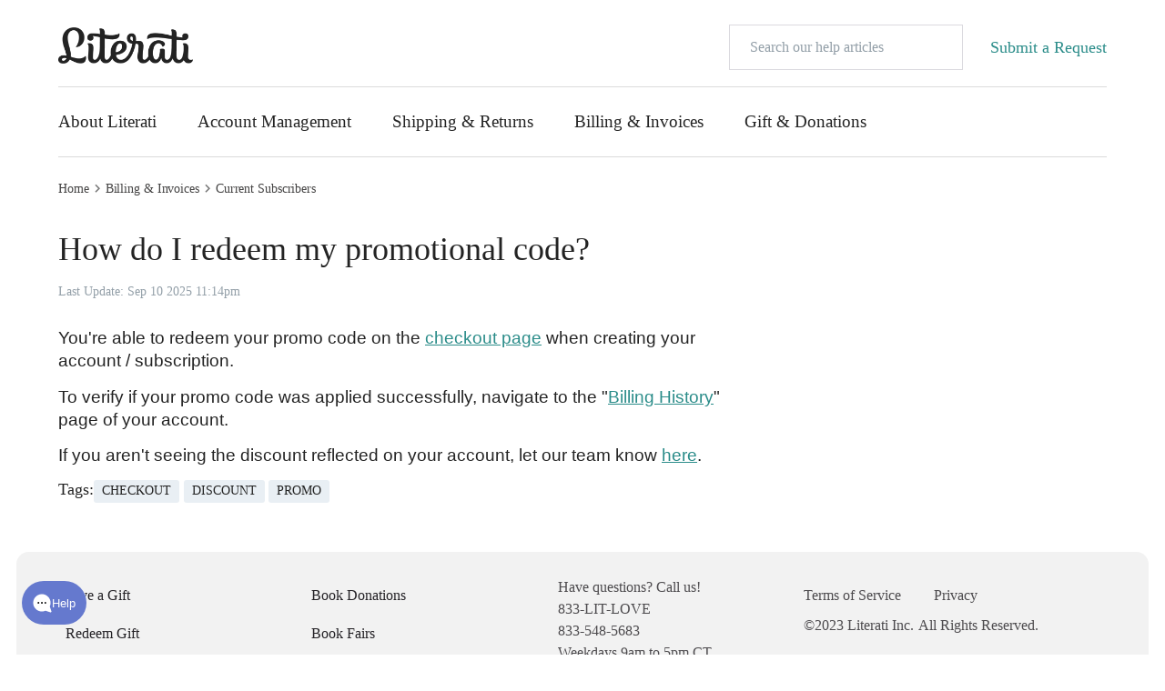

--- FILE ---
content_type: text/html; charset=utf-8
request_url: https://help.literati.com/en_us/how-do-i-redeem-my-promotional-code-B1OQqaHuP
body_size: 119215
content:
<!DOCTYPE html><html lang="en-US"><head><meta http-equiv="Content-Type" content="text/html; charset=utf-8"/><meta name="viewport" content="width=device-width, initial-scale=1.0, maximum-scale=1.0, user-scalable=0"/><meta name="description" content="Having trouble applying a promotion code you received? We want to help!    As an active Literati subscriber, you can see a detailed history of your past paym..."/><link href="/materialdesignicons-5.min.705394e12f5d3447117d6b4f26c14acf.css" rel="stylesheet"/><link href="/fonts.25653527521d75a2cf41ee63db946be1.css" rel="stylesheet"/><link href="/froala-editor-4.2.2.min.3d23e9903af60aa35c86bb87f12578e6.css" rel="stylesheet"/><link href="/font-awesome-4.7.0.min.cd10a82b6c729c89ef13eda4c41decb7.css" rel="stylesheet"/><title>How do I redeem my promotional code?</title><link rel="icon" href="https://cdn.kustomerhostedcontent.com/media/5f77639c81d6d6462d6b1c04/989f6130a84ee5a591df5088972a3ef3.jfif"/><meta name="keywords" content="Order, History, page, promotion, can, see, past, &amp;ldquo;, &amp;rdquo;, 1, 2, 3, trouble, applying"/><style>/*
  ==============================
  Forms
  ==============================
*/

.form {
  background-color: white;
  font-family: avenir;
}

.form button {
  margin-left: 10px;
}

.form-flex {
  display: flex;
  width: 100%;
}


/*
  ==============================
  Columns
  ==============================
*/

.form-row {
  width: 100%;
  display: flex;
}

.form-row-full .form-column {
  width: 100%;
}

.form-row-half .form-column {
  width: 50%;
}

@media only screen 
  and (min-device-width: 320px) 
  and (max-device-width: 480px)
  and (-webkit-min-device-pixel-ratio: 2) {
  .form-flex {
    display: inline-block;
  }
}

.form-error-container {
  margin-top: 10px;
  margin-bottom: 10px;
  margin-left: 10px;
}

.form-error {
  font-size: 12px;
  color: red;
}

::-webkit-input-placeholder {
  color: #939FA8;
}

::-moz-placeholder,
:-ms-input-placeholder {
  margin-left: 10px;
  color: #939FA8;
}

.form-base {
  border: 1px solid rgb(190, 190, 190);
  border-radius: 3px;
  outline: 0;
  height: 45px;
  line-height: 40px;
  font-size: 16px;
  margin-bottom: 10px;
  padding-left: 10px;
  color: #232323;
  /*width: 300px;*/
  width: auto;
  font-family: 'avenir';
}

.form-base:focus {
  border: 1px solid #2A8C89;
}
/*
  ==============================
  Suggestion
  ==============================
*/

.form-suggestion {
  width: auto;
  padding: 0px;
  margin-top: 1px;
  background: white;
  border: 1px solid #EFF3F6;
  border-radius: 0px 0px 4px 4px;
  position: absolute;
  width: 100%;
}

.form-suggestion-article {
  border-bottom: 1px solid #EFF3F6;
  text-align: left;
}

.form-suggestion-article:hover {
  background: #EFF3F6;
}

.form-suggestion-article:last-child {
  border: 0;
}

.form-suggestion-article a {
  display: block;
  padding: 20px 15px;
}

.form-suggestion-article:hover a {
  color: #49a1d2;
}

.form-suggestion-label {
  display: none;
}

.form-suggestion-label-divider {
  background-color: #e9eff5;
  height: 2px;
  width: auto;
  margin-top: 5px;
  display: none;
}

.form-group {
  margin-top: 1rem;
  flex-direction: column;
}

.form-field {
  flex-direction: column;
  display: flex;
  margin-bottom: 20px;
  width: 100%;
}

.label {
  margin-bottom: 5px;
  color: black;
  font-size: 16px;
  text-transform: none !important;
  font-size: 18px;
  color: #232323 !important;
}

span.required {
  color: red;
  display: none;
}

.description {
  color: #72716F;
  font-size: 16px;
  margin-bottom: 10px;
}

.hint {
  color: #72716F;
  font-size: 13px;
}

.form-group-pair .form-field:first-child {
  margin-right: 0.5rem;
}

.form-group-pair .form-field:last-child {
  margin-left: 0.5rem;
}

/*
  ==============================
  Textarea
  ==============================
*/

.form-field-textarea {
  min-height: 150px;
  width: auto;
  color: black;
}

/*
  ==============================
  Radio
  ==============================
*/
.form-field-radio-group {
  display: flex;
  outline: 0;
  font-size: 16px;
  margin-bottom: 10px;
  color: black;
  position: relative;
  margin-left: 10px;
}

.form-field-radio-input[type=radio] {
  position: absolute;
  -webkit-appearance: none;
  -moz-appearance: none;
  appearance: none;
  z-index: 1;
  width: 24px;
  height: 24px;
}

.form-field-radio-input[type=radio]:not(:checked) + label::before {
  content: '';
  position: relative;
  display: inline-block;
  top: 3px;
  width: 16px;
  height: 16px;
  margin-right: 10px;
  background-color: white;
  border-radius: 100%;
  border: 1px solid gray;
}

.form-field-radio-input:checked + label::before {
  content: '';
  position: relative;
  display: inline-block;
  top: 3px;
  width: 16px;
  height: 16px;
  margin-right: 10px;
  background-color: white;
  border-radius: 100%;
  border: 1px solid rgb(100, 100, 100);
  -moz-box-shadow: inset 0 0 2px #000000;
  -webkit-box-shadow: inset 0 0 2px #000000;
  box-shadow: inset 0 0 2px #000000;
}

.form-field-radio-input:checked + label::after {
  content: '';
  position: absolute;
  display: inline-block;
  width: 8px;
  height: 8px;
  background-color: rgb(100, 100, 100);
  top: 8px;
  left: 5px;
  border-radius: 100%;
}

.form-field-radio-label {
  line-height: 14px;
}

/*
  ==============================
  Checkbox
  ==============================
*/
.form-field-checkbox-group {
  display: flex;
  outline: 0;
  font-size: 16px;
  margin-bottom: 10px;
  color: black;
  position: relative;
  margin-left: 10px;
}

.form-field-checkbox-input[type=checkbox] {
  position: absolute;
  -webkit-appearance: none;
  -moz-appearance: none;
  appearance: none;
  z-index: 1;
  width: 24px;
  height: 24px;
}

.form-field-checkbox-input[type=checkbox]:not(:checked) + label::before {
  content: '';
  position: relative;
  display: inline-block;
  top: 3px;
  width: 16px;
  height: 16px;
  margin-right: 10px;
  border-radius: 3px;
  background-color: white;
  border: 1px solid gray;
}

.form-field-checkbox-input:checked + label::before {
  content: '';
  position: relative;
  display: inline-block;
  top: 3px;
  width: 16px;
  height: 16px;
  margin-right: 10px;
  background-color: white;
  border-radius: 3px;
  border: 1px solid rgb(100, 100, 100);
  -moz-box-shadow: inset 0 0 2px #000000;
  -webkit-box-shadow: inset 0 0 2px #000000;
  box-shadow: inset 0 0 2px #000000;
}

.form-field-checkbox-input:checked + label::after {
  content: '✔';
  position: absolute;
  display: inline-block;
  width: 8px;
  height: 8px;
  color: rgb(100, 100, 100);
  top: 5px;
  left: 5px;
  border-radius: 3px;
  font-size: 12px;
}

.form-field-checkbox-label {
  line-height: 14px;
}

/*
  ==============================
  Dropdown
  ==============================
*/

.form-field-dropdown {
  margin-bottom: 10px;
  position: relative;
}

.form-field-hidden-input {
  width: auto;
  position: absolute;
  background: transparent;
  top: 0;
  border: none;
  outline: none;
  height: 40px;
  display: none;
}

.form-field-select-group {
  -webkit-appearance: none;
  background-color: white;
  border-radius: 3px;
  padding-right: 10px;
  padding-left: 10px;
  margin-bottom: 0;
  display: flex;
}

.form-field-select-options {
  position: relative;
}

.form-field-select-options-overlay {
  border: 1px solid rgb(190, 190, 190);
  border-radius: 3px;
  outline: 0;
  line-height: 35px;
  font-size: 16px;
  margin-bottom: 10px;
  color: black;
  -webkit-box-shadow: 0px 0px 5px -2px rgba(0,0,0,0.75);
  -moz-box-shadow: 0px 0px 5px -2px rgba(0,0,0,0.75);
  box-shadow: 0px 0px 5px -2px rgba(0,0,0,0.75);
  position: absolute;
  top: -1px;
  width: 100%;
  background-color: white;
  z-index: 1;
}

.form-field-select-option-placeholder {
  color: #939FA8;
  width: 80%;
}

.form-field-select-option-label {
  width: 80%;
  max-width: 80%;
}

.form-field-select-option-arrow {
  color: #939FA8;
  width: 100%;
  display: flex;
  justify-content: flex-end;
  align-items: center;
}

.form-field-select-option:hover {
  background-color: rgb(230, 230, 230);
}

.form-field-select-option span {
  margin-left: 10px;
}

.form-field-select-group .form-field-select-option-label, 
.form-field-select-option span {
  display: block;
  width: 280px;
  white-space: nowrap;
  overflow: hidden;
  text-overflow: ellipsis;
  display: block;
  margin-left: 10px;
}

/*
  ==============================
  Tree
  ==============================
*/

.form-field-tree-group {
  -webkit-appearance: none;
  background-color: white;
  border-radius: 3px;
  padding-right: 10px;
  padding-left: 10px;
  margin-bottom: 0;
  display: flex;
}

.form-field-tree-options {
  position: relative;
}

.form-field-tree-options-overlay {
  border: 1px solid rgb(190, 190, 190);
  border-radius: 3px;
  outline: 0;
  line-height: 35px;
  font-size: 16px;
  margin-bottom: 10px;
  color: black;
  -webkit-box-shadow: 0px 0px 5px -2px rgba(0,0,0,0.75);
  -moz-box-shadow: 0px 0px 5px -2px rgba(0,0,0,0.75);
  box-shadow: 0px 0px 5px -2px rgba(0,0,0,0.75);
  position: absolute;
  top: -1px;
  margin-left: 10px;
  width: 98%;
  background-color: white;
  max-height: 300px;
  overflow-y: scroll;
  z-index: 1;
}

.form-field-tree-option-placeholder {
  color: #939FA8;
  width: 80%;
}

.form-field-tree-option-label {
  width: 80%;
  max-width: 80%;
}

.form-field-tree-arrow {
  color: #939FA8;
}

.form-field-tree-clear {
  color: #939FA8;
  margin-right: 5px;
}

.form-field-tree-actions {
  display: flex;
  justify-content: flex-end;
  align-items: center;
  margin-left: auto;
}

.form-field-tree-option:hover {
  background-color: rgb(230, 230, 230);
}

.form-field-tree-option {
  cursor: pointer;
}

.form-field-tree-option div {
  display: inline-block;
}

.form-field-tree-option > .form-field-tree-arrow {
  margin-right: 5px;
  margin-left: 5px;
  width: initial;
}

.form-field-tree-group .form-field-tree-option-label, 
.form-field-tree-option span {
  display: block;
  white-space: nowrap;
  overflow: hidden;
  text-overflow: ellipsis;
  display: block;
  margin-left: 10px;
}


/*
  ==============================
  Images
  ==============================
*/

.form-images {
  display: inline-block;
  margin-left: 10px;
  margin-right: 10px;
}

.form-image {
  width: 200px;
  height: 200px;
  margin: 5px;
}

/*
  ==============================
  Attachment
  ==============================
*/

.form-attachment {
  border: 1px solid red;
  display: none;
  margin-left: 10px;
  margin-right: 10px;
}

.form-file-button {
  margin-left: 10px;
  margin-right: 10px;
  margin-bottom: 10px;
  margin-top: 10px;
  padding: 3px 10px;
  height: 30px;
  width: 110px;
  background-color: rgb(250, 250, 250);
  font-size: 16px;
  -webkit-box-shadow: 0px 0px 5px -2px rgba(0,0,0,0.75);
  -moz-box-shadow: 0px 0px 5px -2px rgba(0,0,0,0.75);
  box-shadow: 0px 0px 1px 0px rgba(0,0,0,0.75);
  border-radius: 3px;
}

.form-file-button:hover {
  cursor: pointer;
}

.form-file-attachment {
  width: 194px;
  height: 35px;
  background-color: rgb(240, 240, 240);
  display: flex;
  justify-content: flex-start;
  align-items: center;
  border-radius: 3px;
  padding-left: 10px;
  margin-bottom: 10px;
  margin-left: 10px;
  margin-right: 10px;
}

.form-file-attachment-name {
  width: 80%;
}

.form-file-attachment-close {
  width: 20%;
  display: flex;
  justify-content: center;
}

.form-file-attachment-close:hover {
  cursor: pointer;
}

/*
  ==============================
  Deflection
  ==============================
*/


.form-deflection-prompt-container {
  position: fixed;
  display: flex;
  justify-content: center;
  align-items: center;
  bottom: 0;
  left: 0;
  right: 0;
  border: solid 1px #dbdadf;
  background-color: #f9fafc;
  padding: 15px;
  font-size: 16px;
}

.form-deflection-prompt-text {
  margin-right: 40px;
}

.form-modal-success-icon,
.form-deflection-success-icon {
  display: flex;
  justify-content: center;
  color: #80ce69;
  font-size: 30px;
}

.form-deflection-item-article-cta-button {
  font-size: 16px;
  padding: 10px 30px;
  border-radius: 3px;
  background-color: #2e96cd;
  color: white;
}

.form-deflection-item-article-cta-button:hover {
  cursor: pointer;
}


/*
  ==============================
  Modal
  ==============================
*/

/* The Modal (background) */
.form-modal {
  display: flex;
  position: fixed;
 /* Stay in place */
  z-index: 1;
  left: 0;
  top: 0;
  width: 100%;
  height: 100%;
  overflow: auto;
  background-color: rgb(0,0,0);
 /* Fallback color */
  background-color: rgba(0,0,0,0.4);
 /* Black w/ opacity */;
}

.form-modal-container {
  width: 100%;
  display: flex;
  align-items: center;
  justify-content: center;
}

.form-modal-box {
  max-width: 600px;
  width: 80%;
  position: relative;
}

/* Modal Content */
.form-modal-content {
  background-color: #fefefe;
  margin: auto;
  padding: 20px;
  border: 1px solid #888;
  overflow-y: scroll;
  max-height: 700px;
}

@media only screen and (max-width: 768px) {
  .form-modal-box {
    max-height: 100%;
    max-width: 100%;
    width: 100%;
  }

  .form-modal-content {
    height: 100%;
    max-height: 100%;
    width: 100%;
    -webkit-overflow-scrolling: touch;
  }
}

/* The Close Button */
.form-modal-close {
  display: flex;
  justify-content: flex-end;
}

.form-modal-close:hover,
.form-modal-close:focus {
  color: #000;
  cursor: pointer;
}

.form-modal-success-container {
  display: flex;
  align-items: center;
  justify-content: center;
  flex-direction: column;
}

.form-modal-success-container-no-results {
  margin: 50px auto;
}

.form-modal-success {
  text-align: center;
  font-size: 16px;
}

.form-modal-divider {
  margin: 20px auto;
  background-color: #dbdadf;
  height: 1px;
}

.form-deflection-header {
  font-size: 18px;
  font-weight: bold;
}

.form-deflection-description {
  font-size: 16px;
  margin: 15px auto;
}

.form-deflection-item {
  border-radius: 3px;
  border: solid 1px #dbdadf;
  margin-bottom: 15px;
}

.form-deflection-item-article {
  padding: 20px;
}

.form-deflection-item-article-name {
  font-size: 16px;
  font-weight: bold;
  display: flex;
  align-items: baseline;
}

.form-deflection-item-article-body {
  margin: 10px 0;
  font-size: 14px;
}

.form-deflection-item-article-actions {
  display: flex;
  justify-content: space-between;
  align-items: center;
}

.form-deflection-item-article-read-more,
.form-deflection-item-article-link {
  display: flex;
  align-items: center;
  font-size: 14px;
  color: #2e96cd;
  cursor: pointer;
}

.form-deflection-item-article-link {
  margin-left: 5px;
  line-height: 16px;
}

.form-deflection-item-article-read-more i {
  line-height: 14px;
}

.form-deflection-item-article-read-text {
  margin-left: 5px;
}

.form-deflection-item-article-cta {
  border-top: 1px solid #dbdadf;
  background-color: #f9fafc;
  padding: 20px;
  display: flex;
  justify-content: space-between;
  align-items: center;
}

.form-deflection-item-article-cta-text {
  font-size: 16px;
}


/*
  ==============================
  Phone
  ==============================
*/

.form-phone-container {
  margin-left: 10px;
}

.forms hr {
  display: none;
}

.form .btn-primary {
  font-family: avenir;
  font-weight: 400;
  font-size: 18px;
  padding: 14px 25px;
  margin: 20px 0 0;
  background: #EF6F52;
  color: #fff !important;
  border-radius: 30px;
  text-transform: none;
  
}

.btn-primary:disabled {
  background-color: #58CDC9;
}
</style><style>#g-recaptcha {
  margin: 10px 10px 20px 10px;
}</style><style>/* 

  ==============================
  Table of Contents
  ==============================

	1.0 Globals
	2.0 Icons
	3.0 Main Containers
	4.0 Buttons
	5.0 Forms
	6.0 Pages
	6.1 Homepage
	6.2 Article page
	6.3 Search page
	6.4 Category page
	6.5 404 page
	6.6 Contact page
	7.0 Components
	7.1 Nav
	7.2 Hero Image
	7.3 Footer
	7.4 Category Component
	7.5 Search Header
	7.6 Article Breadcrumbs
  7.7 Article Item
	7.8 Article Pagination
	7.9 Category Nav
	7.10 Subcategory Item
	8.0 Utilities
	9.0 LanguageSelect

*/

/* 
  ==============================
  1.0 Globals
  ==============================
*/

@font-face {
  font-family: avenir;
  font-style: normal;
  font-weight: 800;
  src: url(https://kids-prod.literati-static.com/kids/static/fonts/avenir/AvenirLTStd-Black.otf) format("opentype");
  font-display: swap;
}

@font-face {
  font-family:avenir;
  font-style:normal;
  font-weight:500;
  src:url(https://kids-prod.literati-static.com/kids/static/fonts/avenir/AvenirLTStd-Roman.otf) format("opentype");
  font-display:swap;
}

@font-face {
  font-family:avenir;
  font-style:normal;
  font-weight:400;
  src:url(https://kids-prod.literati-static.com/kids/static/fonts/avenir/AvenirLTStd-Book.otf) format("opentype");
  font-display:swap;
}

@font-face {
  font-family:hoefler;
  font-style:normal;
  font-weight:400;
  src:url(https://kids-prod.literati-static.com/kids/static/fonts/hoefler/HoeflerTxt-Roman.otf) format("opentype");
  font-display:swap;
}

@font-face {
  font-family:hoefler;
  font-style:normal;
  font-weight:800;
  src:url(https://kids-prod.literati-static.com/kids/static/fonts/hoefler/HoeflerTxt-Bold.otf) format("opentype");
  font-display:swap;
}

* {
  box-sizing: border-box;
  margin: 0;
}

html {
  height: 100%;
  font-size: 16px;
  font-family: 'Source Sans Pro', sans-serif;
  color: #232323;
}

body {
  min-height: 100%;
  background-color: #fff;
  font-family: avenir;
  font-style: normal;
  font-weight: 400;
}

a {
  color: #232323;
  text-decoration: none;
  transition: color 0.2s ease-in-out;
  outline: none;
}

a:hover {
  color: #6D7AB3;
}

h1 {
  font-size: 2rem;
  font-family: hoefler;
  font-style: normal;
  font-weight: 400;
}

h2 {
  font-size: 1.75rem;
  font-family: hoefler;
  font-style: normal;
  font-weight: 400;
}

blockquote {
  padding-left: 4rem;
  position: relative;
  margin-bottom: 2rem;
  font-style: italic;
  line-height: 1.618rem;
}

blockquote:before {
  content: "\F756";
  position: absolute;
  left: 1rem;
  color: #939FA8;
  font-family: "Material Design Icons";
  font-style: normal;
  font-size: 2.5rem;
  text-rendering: auto;
  line-height: inherit;
  -webkit-font-smoothing: antialiased;
}

@media only screen and (min-width: 768px) {
  html {
    font-size: 18px;
  }
}

/* 
  ==============================
  2.0 Icons
  ==============================
*/

.icon-primary {
  color: #7FCE69;
}

/* 
  ==============================
  3.0 Main Containers
  ==============================
*/

.main-layout {
  display: flex;
  flex-direction: column;
  min-height: 100vh;
  overflow: auto;
}

.container {
  max-width: 1440px;
  padding: 0 5%;
  margin: 0 auto;
  width: 100%;
}

@media(min-width:768px) {
  .container {
    padding: 0;
    width: 90%;
  }
}

.container-main {
  background-color: white;
  padding: 0 5%;
  border-radius: 0px;
  flex: 1;
  margin: 0 auto;
}

.container-home {
  background-color: white;
  padding: 0 5%;
  border-radius: 0px;
  flex: 1;
  margin: 0 auto;
  width: 100%;
}

.container-search {
  background-color: white;
  padding: 0 5%;
  border-radius: 0px;
  flex: 1;
  margin: 0 auto;
  width: 100%;
}

.container-footer {
  border-radius: 5px;
  margin: 0 0.25rem 20px;
}

.container-article {
  width: 100%;
  margin: auto;
}

@media only screen and (min-width: 768px) {
  .container-home {
    max-width: 1440px;
    margin: 0 auto;
    padding: 0;
    width: 90%;
  }

  .container-main {
    max-width: 1440px;
    margin: 0 auto;
    padding: 0;
    width: 90%;
  }

  .container-search {
    max-width: 1440px;
    margin: 0 auto;
    padding: 0;
    width: 90%;
  }

  .container-footer {
    max-width: 1440px;
    margin: 0 auto;
    padding: 0;
    width: 90%;
  }
}

/* 
  ==============================
  4.0 Buttons
  ==============================
*/

.btn {
  border: 1px solid transparent;
  padding: 0.675rem 0.875rem;
  color: white;
  border-radius: 3px;
  text-transform: uppercase;
  font-size: 0.75rem;
  transition: color 0.2s ease-in-out, background-color 0.2s ease-in-out;
}

.btn:hover {
  cursor: pointer;
}

.btn:disabled {
  opacity: 0.65;
  pointer-events: none;
}

.btn-primary {
  background-color: #2D96CD;
}

.btn-primary:hover {
  background-color: #2A8C89;
  color: #fff;
  border-color: #2A8C89;
}

.btn-primary:disabled {
  background-color: #2D96CD;
  color: white;
  border-color: none;
}

.btn-secondary {
  background-color: #F8FAFC;
  color: #4894c8;
  border: 1px solid #E9EFF4;
  border-radius: 3px;
}

.btn-icon {
  background-color: transparent;
  color: #9c9FA8;
  padding: 0.2rem;
}

.btn-icon .mdi {
  transition: color 0.2s ease-in-out;
}

.btn-icon.btn-md {
  padding: 0.25rem;
  font-size: 1.25rem;
}

.btn-icon:hover {
  background-color: #2D96CD;
}

.btn-icon:hover .mdi:before {
  color: white;
}

.btn-sml {
  font-size: 0.75rem;
}

a.btn {
  color: white;
}

.btn-arrow-right {
  width: 32px;
  height: 32px;
  display: flex;
  align-items: center;
  justify-content: center;
  padding: 0;
  font-size: 1.25rem;
}

/* 
  ==============================
  5.0 Forms
  ==============================
*/

::-webkit-input-placeholder {
  color: #939FA8;
}

::-moz-placeholder {
  color: #939FA8;
}

:-ms-input-placeholder {
  color: #939FA8;
}

.form-control {
  border: 1px solid #EFF3F6;
  border-radius: 0px;
  outline: 0;
  height: 55px;
  line-height: 55px;
  font-size: 1rem;
  color: #939FA8;
}

.form-group {
  display: flex;
  margin-top: 1rem;
}

.form-control-field {
  display: flex;
  flex-direction: column;
}

.label {
  text-transform: uppercase;
  color: #939FA8;
}

.form-group-pair .form-control-field:first-child {
  margin-right: 0.5rem;
}

.form-group-pair .form-control-field:last-child {
  margin-left: 0.5rem;
}

/* 
  ==============================
  6.0 Pages
  ==============================
*/

/* 
  ==============================
  6.1 Homepage
  ==============================
*/

.home-search-wrap {
  margin-bottom: 3rem;
}

.container-home .back-to-top {
  color: #4894c8;
}

@media only screen and (max-width: 767px) {
  .home-search-wrap h2 {
    text-align: center;
    margin-bottom: 1rem;
  }
}

/* 
  ==============================
  6.2 Article page
  ==============================
*/

.article-search-header {
  text-transform: uppercase;
  color: #939FA8;
  font-size: 0.75rem;
  margin-bottom: 0.5rem;
}

.article-header {
  display: flex;
  align-items: center;
  padding-bottom: 1rem;
}

.article-body-inner {
  margin-top: 30px;
}

.article-body h1,.article-body h1,.article-body h1,.article-body h1,.article-body h1,.article-body h1 {
  color: #232323 !important;
  font-family: hoefler !important;
}

.article-body h1 {
  margin: 1rem 0;
}

.article-body h2 {
  margin-top: 2rem;
}

.article-body p {
  line-height: 1.618rem;
  font-size: 14px !important;
  margin-bottom: 15px;
  color: #232323 !important;
  font-family: avenir !important;
}

.article-body a {
  color: #2A8C89 !important;
  text-decoration: underline !important;
}

.article-body .article-updated {
  margin-bottom: 1rem;
  display: block;
}

.article-body ul,
.article-body ol {
  margin-bottom: 2rem;
}

.article-body ul ul,
.article-body ul ol,
.article-body ol ul,
.article-body ol ol {
  margin-bottom: 0;
}

.article-body ul li, .article-body ol li {
  line-height: 1.618rem;
  color: #232323 !important;
  font-family: avenir !important;
  margin-bottom: 10px;
}

.article-body blockquote {
  border: none;
  color: #222222;
  padding-left: 4em;
  color: #232323 !important;
  font-family: avenir !important;
}

body[dir="rtl"] blockquote {
  padding-left: initial;
  padding-right: 4em;
}

body[dir="rtl"] blockquote:before {
  left: auto;
  right: 1rem;
}

.article-footer {
  display: flex;
  justify-content: space-between;
  align-items: center;
  margin-bottom: 1rem;
}

.tag-wrap {
  display: flex;
  flex-wrap: wrap;
}

.tag {
  display: flex;
  align-items: center;
  padding: 0.25rem 0.5rem;
  background-color: #E9EFF4;
  margin-right: 0.25rem;
  font-size: 0.75rem;
  color: #939FA8;
  border-radius: 3px;
  text-transform: uppercase;
}

.tag:hover {
  cursor: pointer;
}

.share-wrap {
  display: flex;
  align-items: center;
}

.feedback-wrap {
  display: flex;
  flex-direction: column;
  align-items: center;
  justify-content: center;
  padding: 2rem 0;
  border-top: 1px solid #E9EFF4;
  border-bottom: 1px solid #E9EFF4;
  margin-bottom: 3rem;
}

.ql-align-center {
  text-align: center;
}

@media only screen and (max-width: 767px) {
  .article-search-header {
    margin-bottom: 1rem;
  }

  .search-wrap:not(.home-search-wrap):not(.search-results-header) {
    padding: 0 1rem;
  }

  .article-footer {
    flex-direction: column;
  }

  .article-body .article-updated {
    font-size: 0.825rem;
  }

  .article-footer .tag-wrap {
    margin-bottom: 1.5rem;
    width: 80%;
    justify-content: center;
  }

  .article-footer .tag {
    margin-top: 0.25rem;
  }

  .article-footer .share-wrap {
    flex-wrap: wrap;
    justify-content: space-around;
  }

  .article-footer .share-wrap .label {
    width: 100%;
    text-align: center;
    margin-bottom: 0.5rem;
  }

  .article-footer .share-wrap .btn-icon {
    font-size: 1.75rem;
  }
}

/* 
  ==============================
	6.3 Search page
  ==============================
*/

.search-results-header {
  background-color: #1B394E;
  padding: 1.5rem;
  border-top-left-radius: 5px;
  border-top-right-radius: 5px;
}

.search-results-left {
  font-size: 2rem;
  margin-bottom: 1.5rem;
  font-family: hoefler;
}

.search-results-number {
  display: block;
}

@media only screen and (max-width: 767px) {
  .search-results-header.search-sml-wrap {
    margin-bottom: 0;
  }
}

@media only screen and (min-width: 768px) {
  .search-results-header {
    padding: 2.5rem 2rem;
  }

  .search-results-number {
    display: inline;
  }
}

/* 
  ==============================
  6.4 Category Page
  ==============================
*/

.link-return {
  color: #2D96CD;
}

@media only screen and (max-width: 767px) {
  .category-right .article-item-footer .updated-at {
    margin-bottom: 0;
  }
}

@media only screen and (min-width: 768px) {
  .category-col-wrap {
    display: flex;
  }

  .category-left {
    flex: 0 1 220px;
  }

  .category-right {
    flex: 1 1 auto;
    margin-left: 124px;
  }
}

/* 
  ==============================
  6.5 404 Page
  ==============================
*/

.fourOhFour-wrap {
  padding: 1rem 0 1.5rem;
  text-align: center;
}

.fourOhFour-header {
  font-size: 0.6667rem;
  color: #939FA8;
  font-weight: bold;
  line-height: 16px;
  text-align: center;
  text-transform: uppercase;
  padding-bottom: 0.6667rem;
  width: 140px;
  margin: 0 auto 1.333rem;
  border-bottom: 3px solid #E9EFF4;
}

.fourOhFour-subheader {
  font-size: 1.4rem;
  margin-bottom: 1.333rem;
}

.fourOhFour-body {
  color: #939FA8;
}

.fourOhFour-body a {
  color: #2D96CD;
}

.fourOhFour-search {
  margin: 2.611rem auto;
  max-width: 462px;
}

@media only screen and (max-width: 767px) {
  .fourOhFour-search.form-control-search-wrap {
    margin-top: 2.611rem;
  }
}

@media only screen and (min-width: 768px) {
  .fourOhFour-subheader {
    font-size: 2rem;
  }

  .fourOhFour-search.form-control-search-wrap .icon-search {
    left: 3.25rem;
  }
}

@media only screen and (min-width: 1025px) {
  .fourOhFour-wrap {
    padding: 3.444rem 9.444rem 5.556rem;
  }
}

/* 
  ==============================
  6.6 Contact Page
  ==============================
*/

.form-flex-1 {
  flex: 1 1 50%;
}

.contact-header {
  font-size: 2rem;
  margin-bottom: 0.5rem;
}

.contact-subtext {
  font-size: 1rem;
  color: #939FA8;
}

.contact-email {
  color: #2D96CD;
}

.contact-divider {
  height: 3px;
  width: 140px;
  background-color: #E9EFF4;
  margin-top: 1.778rem;
}

.contact-form-wrap {
  padding-top: 0.778rem;
}

.contact-form-wrap .label {
  margin-bottom: 0.375rem;
}

.contact-form-wrap .form-control-field {
  flex: 1 1 auto;
}

.contact-form-wrap .form-control-textarea {
  max-width: 713px;
  min-height: 150px;
}

.contact-form-wrap .btn-submit {
  margin-top: 1.778rem;
}

/* 
  ==============================
  7.0 Components
  ==============================
*/

/* 
  ==============================
  7.1 Nav
  ==============================
*/

.nav {
  padding: 1.5rem 0;
  background-color: white;
}

.nav .container {
  display: flex;
  justify-content: space-between;
}

.nav-left {
  display: flex;
  align-items: center;
  padding-bottom: 1rem;
}

.nav-right {
  display: flex;
  align-items: center;
  padding-bottom: 1rem;
}

.nav-list {
  list-style: none;
  margin: 0;
  padding-left: 0;
}

.nav-list-item {
  font-size: .85rem;
  padding-top: 1.5rem;
  display: block;
}

.nav-list-item:last-child {
  margin-right: 0;
  border-right: 0;
}

@media only screen and (min-width: 768px) {
  .nav-list-item {
    margin-right: 1rem;
    display: inline-block;
  }
}

@media only screen and (min-width: 1200px) {
  .nav-list-item {
    margin-right: 2.5rem;
    font-size: 1.075rem;
  }
}

/* 
  ==============================
  7.2 Hero Image
  ==============================
*/

.heroImg-wrap {
  height: 22.375rem;
  /* Replace below url to replace hero image */
  background-image: url('https://images.unsplash.com/photo-1486899430790-61dbf6f6d98b?dpr=2&auto=format&fit=crop&w=1800&h=402&q=80&cs=tinysrgb&crop=');
  background-position: center center;
  background-size: cover;
}

.heroImg-wrap.heroImg-wrap-sml {
  height: 14rem;
}

@media only screen and (max-width: 767px) {
  .heroImg-wrap {
    height: 14rem;
  }

  .heroImg-wrap.heroImg-wrap-sml {
    height: 10rem;
  }
}

/* 
  ==============================
  7.3 Footer
  ==============================
*/

.footer {
  padding: 1rem 0;
  display: flex;
  justify-content: center;
  align-items: center;
  background-color: white;
}

/* 
  ==============================
  7.4 Category
  ==============================
*/

.category-wrap {
  margin-bottom: 3rem;
}

.category-header-wrap {
  display: flex;
  justify-content: space-between;
  align-items: center;
  padding-bottom: 0.5rem;
  margin-bottom: 0.5rem;
  border-bottom: 2px solid #E9EFF4;
}

.category-header .icon-primary {
  padding: 1rem;
}

.category-body {
  display: flex;
  flex-wrap: wrap;
}

.category-item {
  margin-bottom: 0.5rem;
  border-bottom: 1px solid #E9EFF4;
  flex: 1 1 100%;
}

.category-item-inner {
  display: flex;
  padding: 1rem;
  margin-bottom: 0.5rem;
  border-radius: 3px;
  transition: background-color 0.2s ease-in-out;
}

.category-item .mdi:before {
  transition: color 0.2s ease-in-out;
}

.category-item:nth-child(even) {
  /* margin-left: 0.5rem; */
  ;
}

.category-item:nth-child(odd) {
  /* margin-right: 0.5rem; */
  ;
}

.category-item:hover .category-item-inner {
  cursor: pointer;
  background-color: #E9EFF4;
}

.category-item:hover .btn-icon {
  background-color: #2D96CD;
}

.category-item:hover .mdi:before {
  color: white;
}

.category-item:hover .cat-article-title {
  color: #2D96CD;
}

.cat-item-left {
  flex: 4 1 auto;
  display: flex;
  flex-direction: column;
}

.cat-article-title {
  margin-bottom: 0.75rem;
  transition: color 0.2s ease-in-out;
}

.article-updated {
  font-size: 0.75rem;
  color: #939FA8;
}

.cat-item-right {
  flex: 1 1 auto;
  display: flex;
  align-items: center;
  justify-content: flex-end;
}

@media only screen and (min-width: 768px) {
  .category-item {
    flex: 1 1 48%;
    max-width: 49%;
 /* prevent odd # of children expanding to 100% */
    ;
  }
}

/* 
  ==============================
  7.5 Search Header
  ==============================
*/

.search-wrap {
  margin-bottom: 2rem;
}

.form-control-search {
  padding-left: 3rem;
  width: 100%;
  transition: border-color 0.2s ease-in-out;
  color: #1B394E;
  font-size: 16px;
  font-family: avenir;
  -webkit-box-shadow: none;
  -moz-box-shadow: none;
  box-shadow: none;
}

.form-control-search:focus {
  border-color: #6D7AB3;
}

.form-control-search-wrap {
  position: relative;
}

.form-control-search-wrap .icon-search {
  position: absolute;
  left: 1rem;
  top: 14px;
  font-size: 1.5rem;
  color: #8B97A1;
}

.home-search-wrap .form-control-search {
  font-size: 1rem;
}

/* First child, passed in as a prop */
.search-wrap > div:first-child {
  flex: 1 1 50%;
}

.search-wrap-right {
}

.search-sml-wrap .icon-search {
  left: 0.75rem;
  top: 9px;
}

.search-sml-wrap .form-control-search {
  height: 42px;
  line-height: 42px;
  padding-left: 2.5rem;
}

@media only screen and (max-width: 767px) {
  .home-search-wrap p {
    margin-bottom: 1.5rem;
    width: 70%;
  }

  .form-control-search-wrap {
    margin-top: 1rem;
  }
}

@media only screen and (min-width: 768px) {
  .search-wrap {
    display: flex;
    align-items: center;
    margin-bottom: 3.722rem;
  }

  .form-control-search {
    width: 382px;
  }

  .search-sml-wrap .form-control-search {
    width: 302px;
  }

  .search-wrap-right {
    flex: 1 1 50%;
    display: flex;
    justify-content: flex-end;
  }
}

/* 
  ==============================
  7.6 Article Breadcrumbs
  ==============================
*/

.breadcrumbs-wrap {
  display: flex;
  align-items: center;
  line-height: 1;
}

.breadcrumb {
  color: #72716F;
  font-size: 0.75rem;
  letter-spacing: -0.1px;
}

a.breadcrumb {
  color: #444343;
}

/* 
  ==============================
  7.7 Article Item
  ==============================
*/

.article-item {
  border-bottom: 1px solid #E9EFF4;
  padding-bottom: 1rem;
  margin-bottom: 1.5rem;
}

.article-item-header-wrap {
  display: flex;
  align-items: center;
  justify-content: space-between;
  cursor: pointer;
  transition: color 0.2s ease-in-out;
}

.article-item-header-wrap {
  font-size: 1rem;
}

.article-item-header-wrap:hover .btn-icon {
  background-color: #2D96CD;
}

.article-item-header-wrap:hover .mdi:before {
  color: white;
}

.article-item-header-wrap .btn-icon {
  font-size: 1.25rem;
}

.article-item-header {
  font-weight: normal;
}

.article-item-body {
  padding: 0.5rem 0 1rem;
  max-width: 520px;
  color: #939FA8;
  font-size: 0.8889rem;
}

.article-item-footer {
  display: flex;
  justify-content: space-between;
  align-items: center;
}

.article-item-updated {
  font-size: 0.75rem;
  text-transform: uppercase;
  color: #939FA8;
}

.breadcrumb-category-wrap {
  display: flex;
  flex-wrap: wrap;
}

.breadcrumb-category {
  display: flex;
  align-items: center;
  padding: 0 0.35rem;
  border-right: 1px solid #DEE4E8;
  font-size: 0.75rem;
  text-transform: uppercase;
  font-weight: bold;
  transition: color 0.2s ease-in-out;
}

.breadcrumb-category:hover {
  color: #2D96CD;
  cursor: pointer;
}

.breadcrumb-category-wrap .breadcrumb-category:first-child {
  padding-left: 0;
}

.breadcrumb-category-wrap .breadcrumb-category:last-child {
  border-right: 0;
}

@media only screen and (max-width: 768px) {
  .article-item {
    padding: 0 1rem 1rem;
  }

  .article-item-footer {
    flex-direction: column;
    align-items: flex-start;
  }

  .article-item-footer .breadcrumb-category-wrap {
    order: 2;
    /* flex-direction: column; */
    ;
  }

  .article-item-footer .breadcrumb-category {
    display: inline-block;
  }

  .article-item-footer .updated-at {
    order: 1;
    margin-bottom: 1rem;
  }
}

/* 
  ==============================
  7.8 Article Pagination
  ==============================
*/

.pagination-wrap {
  display: flex;
  align-items: center;
  width: 14.29rem;
 /* 200px equivalent */
  justify-content: space-between;
  margin: auto;
}

.pagination-item {
  display: flex;
  align-items: center;
  justify-content: center;
  width: 2.143rem;
  height: 2.143rem;
  color: #939FA8;
  border-radius: 3px;
  transition: color 0.2s ease-in-out, background-color 0.2s ease-in-out;
}

.pagination-item:hover {
  cursor: pointer;
  color: white;
  background-color: #2D96CD;
}

/* 
  ==============================
  7.9 Category Nav
  ==============================
*/

.category-list-header-wrap {
  display: flex;
  align-items: center;
  border-bottom: 3px solid #E9EFF4;
  margin-bottom: 1rem;
  padding: 0 1rem;
}

.category-list-header {
  font-size: 0.75rem;
  padding: 0 0 0.5rem;
}

.category-list-item {
  margin-top: 0.25rem;
  font-size: 0.7778rem;
  display: flex;
  flex-wrap: wrap;
  align-items: center;
  transition: color 0.2s ease-in-out, background-color 0.2s ease-in-out;
  position: relative;
  border-radius: 4px;
  line-height: 1;
  color: #5B6770;
}

.category-list-item:hover {
  cursor: pointer;
  background-color: #E9EFF4;
}

.category-list-item a {
  display: flex;
  align-items: center;
  padding: 0.5rem 0.7rem;
}

.category-list-item .btn-icon {
  flex: 0;
}

.category-list-item .mdi-chevron-right {
  font-size: 1rem;
  color: #939FA8;
  opacity: 0;
  position: relative;
  top: 2px;
  transition: color 0.2s ease-in-out, opacity 0.2s ease-in-out;
}

.category-list-item:hover .mdi {
  opacity: 1;
}

.category-list-item a {
  color: inherit;
  flex: 1 1 auto;
}

.category-list-item:hover a {
  color: #2D96CD;
}

.category-list-item .mdi-chevron-right:hover {
  color: #2D96CD;
}

.category-nav-menu {
  position: absolute;
  background-color: #fff;
  padding: 0.5rem;
  border: 1px solid #E9EFF4;
  border-radius: 4px;
  min-width: 210px;
  max-width: 238px;
}

.category-nav-menu .category-list-item {
  color: #939FA8;
}

.cat-nav-outer {
  display: flex;
  border-bottom: 1px solid #E9EFF4;
  padding-bottom: 0.25rem;
}

.category-nav-header {
  padding: 0.375rem 0.25rem;
  width: 100%;
  border-radius: 4px;
  margin-top: 0;
}

.category-nav-header:hover {
  background-color: #E9EFF4;
}

.btn-cat-nav {
  width: 32px;
  height: 32px;
  font-size: 1rem;
  outline: 0;
}

.cat-icon {
  color: #7FCD69;
}

.home-icon {
  color: #939FA8;
  font-size: 1rem;
}

.category-back {
  color: #939FA8;
  height: 32px;
  padding-left: 0;
}

.category-back:hover {
  color: #2D96CD;
}

.category-nav-menu .category-back:hover {
  cursor: pointer;
  color: #2D96CD;
}

.category-back:hover .mdi {
  color: #2D96CD;
}

.category-back-icon {
  font-size: 1rem;
  color: #939FA8;
  margin-top: 1px;
  margin-right: 1px;
  transition: color 0.2s ease-in-out;
}

@media only screen and (min-width: 768px) {
  .category-list-header-wrap {
    padding: 0;
  }
}

/*
  ==============================
  7.10 Subcategory Item
  ==============================
*/

.subcat-item-header-wrap {
  display: flex;
  align-items: center;
  cursor: pointer;
  transition: color 0.2s ease-in-out;
}

.subcat-header-arrow {
  margin-left: auto;
}

/* 
  ==============================
  8.0 Utilities
  ==============================
*/

.separator-wrap {
  display: flex;
  justify-content: space-around;
  align-items: center;
  width: 2rem;
  margin: auto;
}

.separator {
  width: 4px;
  height: 4px;
  background-color: #939FA8;
  border-radius: 50%;
}

.list-unstyled {
  padding-left: 0;
  list-style: none;
}

.pull-right {
  float: right;
}

.pull-left {
  float: left;
}

.bold {
  font-weight: bold;
}

.m1rem {
  margin: 1rem;
}

.mt5 {
  margin-top: 0.3571rem;
}

.mt10 {
  margin-top: 0.7142rem;
}

.mr5 {
  margin-right: 0.3571rem;
}

.mb5 {
  margin-bottom: 0.3571rem;
}

.mb2rem {
  margin-bottom: 2rem;
}

.ml5 {
  margin-left: 0.3571rem;
}

.text-uppercase {
  text-transform: uppercase;
}

.visible-phone {
  display: none;
}

.visible-phone-ib {
  display: none;
}

.hide {
  display: none;
}

@media only screen and (max-width: 767px) {
  .hidden-phone {
    display: none;
  }

  .visible-phone {
    display: block;
  }

  .visible-phone-ib {
    display: inline-block;
  }
}

@media only screen and (max-width: 1024px) {
  .hidden-tablet {
    display: none;
  }
}

/* 
  ==============================
  9.0 Language Select
  ==============================
*/

.language-select {
  background: #fff;
  border: 0;
  height: 30px;
}

.language-select:focus {
  outline: 0;
}

/* custom css */

.hero {
  background-image: url(https://siren-images.literati.com/images/teal_star_bg_for_kustomer_kb_header.original.png);
  background-position: center;
  background-size: cover;
  height: 300px;
  padding: 0 20px;
  text-align: center;
  width: 100%;
}

.hero-inner {
  position: relative;
  top: 50%;
  transform: translateY(-50%);
  max-width: 610px;
  margin: 0 auto;
}

.hero .search-wrap, .hero .search-wrap-right {
  display: block;
}

.hero .form-control-search {
  width: 100%;
  padding-right: 3rem;
  padding-left: 1.5rem;
}

.hero .form-control-search-wrap .icon-search {
  left: auto;
  right: 1rem;
}

.hero-inner h1 {
  margin-bottom: 30px;
  color: #fff;
  font-size: 2rem;
}

@media(min-width:768px) {
  .hero-inner h1 {
    font-size: 3rem;
    margin-bottom: 50px;
  }
}

.Cat_home {
  display: grid;
  grid-gap: 30px;
  grid-template-columns: repeat(1, [col] 100%);
}

@media only screen and (min-width: 768px) {
  .Cat_home {
    grid-template-columns: repeat(2, [col] 48%);
  }
}

@media only screen and (min-width: 1025px) {
  .Cat_home {
    grid-template-columns: repeat(3, [col] 1fr);
  }
}

.Cat_home .category-wrap {
  border: 1px solid #DBDBDB;
  border-radius: 0px;
  box-sizing: border-box;
  color: #0072EF;
  max-width: 100%;
  margin-bottom: 0;
}

.Cat_home .category-wrap span {
  display: block;
  height: 5px;
  margin-top: -5px;
  margin-left: -1px;
  margin-right: -1px;
}

.Cat_home .category-wrap:first-child span {
  background: #EF6F52;
}

.Cat_home .category-wrap:nth-child(2) span {
  background: #6A7AB8;
}

.Cat_home .category-wrap:nth-child(3) span {
  background: #CFA0C7;
}

.Cat_home .category-wrap:nth-child(4) span {
  background: #67b0d3;
}

.Cat_home .category-wrap:nth-child(5) span {
  background: #F9A84F;
}

.Cat_home .category-wrap .category-header-wrap {
  display: block;
  border-bottom: 0;
  margin: 0;
  padding: 0;
}

.Cat_home .category-wrap .category-header-wrap a {
  display: block;
  padding: 20px;
}

.Cat_home .category-wrap .category-header-wrap h3 {
  margin-bottom: 15px;
  font-family: hoefler;
  color: #232323 !important;
}

.Cat_home .category-wrap .category-header-wrap p {
  color: #72716F !important;
  font-weight: normal;
  font-size: 16px;
}

.Cat_home .category-body {
  display: none;
}

.row {
  display: -webkit-box;
  display: -ms-flexbox;
  display: flex;
  -ms-flex-wrap: wrap;
  flex-wrap: wrap;
  margin-right: -15px;
  margin-left: -15px;
}

.col-md-9, .col-md-6 {
  position: relative;
  width: 100%;
  min-height: 1px;
  padding-right: 15px;
  padding-left: 15px;
}

@media (min-width: 768px) {
  .col-md-6 {
    -webkit-box-flex: 0;
    -ms-flex: 0 0 50%;
    flex: 0 0 50%;
    max-width: 50%;
  }

  .col-md-9 {
    -webkit-box-flex: 0;
    -ms-flex: 0 0 75%;
    flex: 0 0 75%;
    max-width: 75%;
  }

  .offset-md-3 {
    margin-left: 25%;
  }
}

.top_articles, .Cat_Section, .hero, .contact-us {
  margin-bottom: 40px;
  z-index: 1;
}

@media(min-width:768px) {
  .top_articles, .Cat_Section, .hero, .contact-us {
    margin-bottom: 60px;
  }
}

.top_articles h1, .Cat_Section h1 {
  margin-bottom: 30px;
}

.top_articles ul {
  list-style-type: none;
  padding: 0;
}

.top_articles ul li {
  padding: 20px 0;
  border-top: 1px solid #DBDBDB;
  position: relative;
  line-height: 1.5;
  font-family: hoefler;
}

.top_articles ul li:last-child {
  border-bottom: 1px solid #DBDBDB;
}

.top_articles ul li::before, .subcat::before {
  content: "";
  width: 10px;
  height: 10px;
  border-radius: 100%;
  vertical-align: middle;
  background: #f7cbcb;
  position: absolute;
  top: 29px;
}

.top_articles ul li a::after, .subcat .article-item-header-wrap::after {
  content: "";
  top: 23px;
  position: absolute;
  right: 0px;
  background: url(https://drive.google.com/uc?export=view&id=1-z9k7ykAs-aV9YJ322_uiWJk95N2mCIs);
  width: 10px;
  height: 22px;
}

.subcat .article-item-header-wrap::after {
    top: 30px;
}

.top_articles ul li a {
  display: block;
  margin-left: 20px;
  padding-right: 20px;
  font-size: 1.1rem;
}

.contact-us {
  padding: 50px 0;
  background: #FBEFEF;
}

.contact-us .container-home {
  background: #FBEFEF;
}

.contact-us img {
  width: 100%;
  margin-bottom: 20px;
  max-width: 480px;
}

@media(min-width:768px) {
  
  .contact-us img {
    margin-bottom: 0;
  }

  .contact-us .content {
    padding: 40px 0;
  }
}

.contact-us h1 {
  font-size: 2rem;
  line-height: 1;
  margin-bottom: 25px;
}

.contact-us p {
  font-size: 1.5rem;
}

@media(min-width:992px) {
  .contact-us h1 {
    font-size: 3rem;
  }
}

.submit-btn {
  display: inline-block;
  margin: 30px 0;
  padding: 15px;
  background: #EF6F52;
  color: #fff !important;
  border-radius: 25px;
  max-width: 250px;
  width: 100%;
  text-align: center;
}

.submit-btn:hover {
	background: #2A8C89;
}

.nav-bottom {
  display: block;
  border-top: 1px solid #DBDBDB;
  width: 100%;
}

.w-full {
  width: 100%;
}

.p-4 {
  padding: 1rem;
}

.mt-8 {
  margin-top: 2rem;
}

.card.jsx-775799914 {
  border-radius: 0.75rem;
  background: #fff;
}

.overflow-hidden {
  overflow: hidden;
}

footer.jsx-367154127 {
  background-color: #f2f2f2;
  padding-top: 1.5rem;
  padding-bottom: 1.5rem;
  font-size: 16px;
  line-height: 1.5;
}

.inline {
  color: inherit;
  height: 1.5rem;
  max-width: 1.5rem;
  fill: currentcolor;
}

.content-spacing {
  max-width: calc(1440px + 6rem);
  padding-left: 1.25rem;
  padding-right: 1.25rem;
  margin-left: auto;
  margin-right: auto;
}

@media (min-width: 480px) {
  .content-spacing {
    padding-left: 3rem;
    padding-right: 3rem;
  }
}

.content.jsx-367154127 {
  display: grid;
  padding-bottom: 1rem;
}

@media (min-width: 480px) {
  .content.jsx-367154127 {
    display: grid;
    grid-template-columns: repeat(2,minmax(0,1fr));
    grid-template-rows: repeat(2,minmax(0,1fr));
    grid-auto-flow: column;
    grid-column-gap: 3rem;
  }
}

@media (min-width: 1024px) {
  .content.jsx-367154127 {
    grid-template-rows: repeat(1,minmax(0,1fr));
    grid-template-columns: 1fr 1fr 1fr 1.5fr;
    grid-auto-flow: column;
  }
}

.links-col.jsx-367154127 {
  display: -webkit-box;
  display: -webkit-flex;
  display: -ms-flexbox;
  display: flex;
  -webkit-flex-direction: column;
  -ms-flex-direction: column;
  flex-direction: column;
}

@media (min-width: 480px) {
  .sm\:hidden {
    display: none;
  }
}

.links-col.jsx-367154127 a {
  color: #242226;
  font-weight: 500;
  margin-top: 0.5rem;
  margin-bottom: 0.5rem;
}

.social-links.jsx-1836553990 a.jsx-1836553990 {
  color: #4D4B4E;
  margin-top: 0.5rem;
  margin-bottom: 0.5rem;
  display: inline-block;
}

.social-links.jsx-1836553990 a.jsx-1836553990:not(:last-of-type) {
  margin-right: 1.5rem;
}

footer.jsx-367154127 a, footer.jsx-367154127 p {
  -webkit-text-decoration: none;
  text-decoration: none;
  color: #4D4B4E;
}

.legal.jsx-367154127 {
  margin-top: 0.5rem;
  display: -webkit-box;
  display: -webkit-flex;
  display: -ms-flexbox;
  display: flex;
  -webkit-flex-wrap: wrap;
  -ms-flex-wrap: wrap;
  flex-wrap: wrap;
}

.legal.jsx-367154127 a.jsx-367154127.tos {
  margin-right: 2rem;
}

.legal.jsx-367154127 a.jsx-367154127 {
  display: block;
}

.copyright.jsx-367154127 {
  display: -webkit-box;
  display: -webkit-flex;
  display: -ms-flexbox;
  display: flex;
  -webkit-flex-wrap: wrap;
  -ms-flex-wrap: wrap;
  flex-wrap: wrap;
  margin-top: 0.5rem;
  color: #4d4b4e;
}

.copyright.jsx-367154127 div.jsx-367154127:first-child {
  margin-right: 0.25rem;
}

@media (max-width: 479px) {
  .social-links.jsx-1836553990 {
    margin-bottom: 1.5rem;
  }

  .contact.jsx-367154127 {
    margin-top: 2rem;
    margin-bottom: 2rem;
  }
}

.hidden {
  display: none;
}

.text-center {
  text-align: center;
}

.nav-right .nav-list-item {
  padding: 0;
  font-size: 1rem;
}

.nav-right .nav-list-item a {
  color: #2A8C89;
}

footer .subscribe-form {
  position: relative;
  width: 100%;
}

@media(min-width: 1200px) {
  footer .subscribe-form {
    position: relative;
    max-width: 85%;
  }
}

footer .subscribe-form input {
  width: 100%;
  font-size: .9rem;
  padding: 15px 35px 15px 12px;
  border-radius: 6px;
  margin-bottom: 1rem;
}

footer .subscribe-form .form-control {
  display: block;
  width: 100%;
  height: calc(1.5em + 1.48rem + 2px);
  padding: .74rem .75rem;
  color: #495057;
  background-color: #fff;
  background-clip: padding-box;
  border: 1px solid #DBDBDB;
  border-radius: 4px;
  box-shadow: none;
  transition: border-color .15s ease-in-out,box-shadow .15s ease-in-out;
  font-weight: 400;
  font-size: .9rem;
  line-height: 1.222rem;
}

footer .btn-footer-subscribe {
  padding: 0;
  position: absolute;
  right: 10px;
  top: 15px;
  border: none;
  background: none;
}

footer .btn-footer-subscribe img {
  height: 25px;
  width: 25px;
  transition: transform .2s ease-in-out;
}

.mdi-arrow-right:before {
  font-size: 25px;
  color: #939FA8;
}

.inner-hero {
  padding: 0;
  text-align: left;
  margin-bottom: 25px !important;
}

.inner-hero .hero-inner {
  max-width: 1440px;
  padding: 0 5%;
  width: 100%;
}

@media(min-width:768px) {
  .inner-hero .hero-inner {
    padding: 0;
    width: 90%;
  }
}

.breadcrumbs-wrap {
  margin-bottom: 50px;
}

.section {
  margin-bottom: 40px;
}

.section-tree {
  display: flex;
  flex-direction: column;
  flex-wrap: wrap;
  justify-content: space-between;
}

@media (min-width: 768px) {
  .section-tree {
    flex-direction: row;
  }

  .section {
    margin-bottom: 60px;
  }
}

.section-tree .section {
  flex: initial;
}

.art-home {
  border-top: 1px solid #DBDBDB;
  padding-top: 25px;
}

@media (min-width: 768px) {
  .section-tree .section {
    flex: 0 0 45%;
  }
}

.subcat {
  border-top: 1px solid #DBDBDB;
  padding: 26px 0;
  margin: 0;
  position: relative;
}

.subcat::before {
	top: 35px;
}

.section-tree .subcat:last-child {
  border-bottom: 1px solid #DBDBDB;
}

.subcat .article-item-header-wrap{
	margin-left: 20px;
  font-family: hoefler;
  line-height: 1.4;
}

@media(min-width:768px) {
  .section-tree .subcat:nth-last-child(2) {
    border-bottom: 1px solid #DBDBDB;
  }
}

.nav-right .form-control {
  width: 100%;
  height: 50px;
  line-height: 50px;
  padding: 1.2rem 2.4rem 1.2rem 1.2rem;
  min-width: 242px;
}

.nav-right .search-wrap-right {
  margin-right: 30px;
  display: none;
}

@media(min-width:768px) {
  .nav-right .search-wrap-right {
    display: flex;
  }
}

.nav-right .form-control-search-wrap .icon-search {
  left: auto;
  color: #000;
  right: 15px;
}

.col-top-art {
  max-width: 720px;
  margin: 0 auto;
  width: 100%;
}

.article-body {
  width: 100%;
}

@media(min-width:1200px) {
  .article-body {
    max-width: 66.666667%;
  }
}

.forms .container-article {
  padding: 0px;
  max-width: 650px;
}

.form-title {
  margin-bottom: 2rem;
  margin-top: 1.5rem;
}

.mdi-magnify:before {
  content: "";
  /*background: url(https://drive.google.com/uc?export=view&id=1QBsFUbvnYEfFoQnEzFegvZ_QVt_esa7Q);*/
  background: url(https://drive.google.com/uc?export=view&id=1gnikDj7dhsZfBT_GiBIwzEHPgGfOUBoI);
  height: 30px;
  width: 30px;
  margin-top: -3px;
  background-repeat: no-repeat;
}

.hero .mdi-magnify:before {
  background: url(https://drive.google.com/uc?export=view&id=1rxd5VJWr_NXXIpGkTs8AcWshIJMfdjAO);
  margin-top: 0px;
  height: 24px;
  width: 24px;
  background-repeat: no-repeat;
}

.nav .menu-button {
  background: none;
  border: 0;
  display: inline-block;
  padding: 0;
  width: auto;
  outline: none !important;
  vertical-align: middle;
}

@media(min-width:768px) {
  .nav .menu-button {
    display: none;
  }

  .show-mobile {
    display: none;
  }

  #search-mob {
    display: none !important;
  }
}

@media(max-width:767px) {
  .nav {
    padding: 1rem 0 .6rem;
  }

  .nav-right .search-wrap-right {
    display: none !important;
    position: absolute;
    left: auto;
    top: 78px;
    margin-right: 0;
    width: 100%;
    right: auto;
    left: 0;
    margin: 0 auto;
    text-align: center;
    background: #fff;
    padding: 20px 12px;
    webkit-box-shadow: 0 8px 6px -6px rgba(0, 0, 0, 0.15);
    -moz-box-shadow: 0 8px 6px -6px rgba(0, 0, 0, 0.15);
    box-shadow: 0 8px 6px -6px rgba(0, 0, 0, 0.15);
    z-index: 2;
    border-top: 1px solid #DBDBDB;
  }
  
  .search-wrap-right-mobile .form-control-search-wrap {
   margin-top: 0;
}
  .nav-right .search-wrap-right-mobile .form-control {
    width: 100%;
  }
  
  .hide-mobile {
    display: none;
  }

  .nav-list-item {
    display: none;
  }

  .nav-bottom {
    border: 0;
  }

  .nav-left, .nav-right {
    padding: 0;
  }

  #user-nav[aria-expanded="true"] {
    position: absolute;
    background: white;
    left: 0;
    z-index: 2;
    padding: 0 5% 5%;
    border: solid 1px #DBDBDB;
    top: 78px;
    webkit-box-shadow: 0 8px 6px -6px rgba(0, 0, 0, 0.15);
    -moz-box-shadow: 0 8px 6px -6px rgba(0, 0, 0, 0.15);
    box-shadow: 0 8px 6px -6px rgba(0, 0, 0, 0.15);
    border-left:0;
    border-right: 0;
  }

  #user-nav[aria-expanded="true"] > ul > li {
    display: block;
  }

  #search-mob {
    display: inline-block;
    vertical-align: middle;
    margin-right: 15px;
    height: 45px;
    width: 45px;
  }

  .contact-us {
    text-align: center;
  }

  .inner-hero {
    height: 154px;
    text-align: center;
  }

  .nav-right .search-wrap-right-mobile {
    display: block !important;
  }
}

.subcat:last-child {
    border-bottom: 1px solid #DBDBDB;
}

.sub-cat-section{
		background: #FFFFFF;
    border: 1px solid #E9EFF4;
    border-radius: 6px;
    box-shadow: 0 1px 2px 0 rgba(52, 58, 67, 0.08), 0 1px 4px 0 rgba(52, 58, 67,0.08), 0 0 2px 0 rgba(52, 58, 67, 0.1);
    padding: 30px 20px;
    text-align: center;
    display: block;
    transition: 0.15s all ease-in;
}

.sub-cat-section:hover{
		margin-top: -4px;
    margin-bottom: 4px;
    box-shadow: 0 30px 50px rgba(50,50,93,0.08), 0 10px 20px rgba(50,50,93,0.1);
}

/*@media(min-width: 768px){
  .sub-cat-section:hover{
		margin-bottom: 64px;
  }
}*/

.sub-cat-section .subcat-item-header-wrap{
	display: block;
}

.sub-cat-section p:not(:empty) {
    margin-top: 10px;
}

.container-search .subcat{
	padding: 20px 0;
  font-family: hoefler;
}

.container-search .subcat::before {
    top: 29px;
}

.container-search .subcat .article-item-header-wrap {
    line-height: 1.5;
}

.container-search .subcat .article-item-header-wrap::after {
    top: 23px;
}

.dc_art_list{
	margin-top: 40px;
}

.dc_art_list .subcat:nth-last-child(2){
  border-bottom: 0 !important;
}</style><style>.survey h1 {
  margin-top: 1rem;
  text-align: center;
}

.survey-rating-prompt {
  text-align: center;
}

.survey-options-wrap {
  max-width: 95%;
  margin: 2rem auto 0;
  background-color: rgb(244, 243, 248);
  border-radius: 5px;
  padding: 1rem;
}

.survey-questions-wrap {
  margin: 2rem auto 0;
  max-width: 95%;
}

.survey-questions hr {
	margin: 2.5rem auto 0;
  max-width: 90%;
  background-color: #E5E4E7; /* Fallback for FireFox */
  border-color: #E5E4E7;
  border-style: solid;
  border-top: 0;
}

.survey .btn-primary {
	max-width: 100px;
  margin: 2rem auto 0;
  display: block;
}

.survey-question-label {
	margin-bottom: 0.5rem;
  display: block;
}

.survey-question {
	width: 100%;
  height: 100px;
}

.survey-options {
  display: flex;
  justify-content: space-between;
  margin: 1rem auto 0.5rem;
}

.survey-option {
  flex: 0 0 auto;
  margin: 0 1px;
  height: 62px;
  width: 62px;
}

.survey-option:hover {
  cursor: pointer;
}

.survey-labels {
  flex: 1 1 auto;
  display: flex;
  justify-content: space-between;
  margin: auto;
  color: #9a9a9a;
}

.survey-options.survey-options-2 {
  justify-content: center;
}

.survey-options-2 .survey-option {
  margin: 0 15px;
}

.survey-labels.survey-labels-2 {
	justify-content: center;
}

.survey-labels-2 .survey-label {
  margin: 0 15px;
}

.survey-success-wrap {
	margin-top: 2rem;
  text-align: center;
}

/* Media queries */
@media only screen and (max-width: 380px) {
  .survey-option {
  	height: 45px;
    width: 45px;
  }
  .survey-labels {
  	max-width: 100%;
  }
}

@media only screen and (min-width: 767px) {
  .survey-options-wrap {
    max-width: 80%;
  }
  .survey-options {
    max-width: 85%;
  }
  .survey-options-3 {
  	max-width: 350px;
  }
  .survey-labels {
    max-width: 80%;
  }
  .survey-labels-3 {
  	max-width: 350px;
  }
  .survey-labels-3 .survey-label:first-child {
  	margin: 0 auto 0 10px;
  }
  .survey-labels-3 .survey-label:last-child {
  	margin: 0 10px 0 auto;
  }
}

@media only screen and (min-width: 1024px) {
  .survey-questions-wrap {
    max-width: 66.67%;
  }
  .survey-option {
    height: 94px;
	  width: 94px;
  }
}

/* This darkens the border of the inputs and add textarea styles */
.form-control {
	border-color: #DBDADF;
}

.form-control-textarea {
	padding: 10px;
  line-height: 1rem;
}</style><script>document.addEventListener("DOMContentLoaded", function(event) {
    function toggleNavigation(toggle, menu) {
        var isExpanded = menu.getAttribute('aria-expanded') === 'true';
        menu.setAttribute('aria-expanded', !isExpanded);
        toggle.setAttribute('aria-expanded', !isExpanded);
    }

    function closeNavigation(toggle, menu) {
        menu.setAttribute('aria-expanded', false);
        toggle.setAttribute('aria-expanded', false);
        toggle.focus();
    }

    var burgerMenu = document.querySelector('.nav .menu-button');
    var userMenu = document.querySelector('#user-nav');

    burgerMenu.addEventListener('click', function(e) {
        e.stopPropagation();
        toggleNavigation(this, userMenu);
    });


    userMenu.addEventListener('keyup', function(e) {
        if (e.keyCode === ESCAPE) {
            e.stopPropagation();
            closeNavigation(burgerMenu, this);
        }
    });

    if (userMenu.children.length === 0) {
        burgerMenu.style.display = 'none';
    }

    var inner_search = document.getElementById("page").value

    if (inner_search == "inner-page") {
        document.getElementById("search-wrap-right").style.display = "block";
    } else {
        document.getElementById("search-mob").style.display = "none";
    }

    var element = document.getElementById("search-wrap-right");
    var srch_btn = document.getElementById("search-mob");
    var src_input = document.getElementById("searchInput");
    //var body_tag = document.getElementsByTagName("BODY")[0];

    //element.addEventListener("click", focusOutSearch);

    srch_btn.addEventListener('click', function(e) {
        element.classList.toggle("search-wrap-right-mobile");
        //srch_btn.style.display = "none";
    });

    src_input.addEventListener("focusout", focusOutSearch);

    function focusOutSearch() {
        var str = document.getElementById("searchInput").value
        if (str.trim() == "") {
            element.classList.remove("search-wrap-right-mobile");
            //srch_btn.style.display = "inline-block";
        }
    }

    let attribute = document.getElementsByTagName('div');
    for (let i = 0; i < attribute.length; i++) {
        let copyrightDiv = attribute[i];
        let value = copyrightDiv.innerText;;
        if (value == 'Powered by Kustomer') {
            copyrightDiv.style.display = 'none';
        }
    }
    var ArrayCat = [];
    var catID = [];
    var x = document.getElementsByClassName("catMaster");
    var requestOptions = {
        method: 'GET',
        redirect: 'follow'
    };

    fetch("https://literati.api.kustomerapp.com/p/v1/kb/articles", requestOptions)
        .then(response => response.json())
        .then(result => {

            for (var c = 0; c < x[0].childNodes.length; c++) {
                if (result.data.length > 0) {
                    for (var i = 0; i < result.data.length; i++) {
                        for (var k = 0; k < result.data[i].attributes.categories.length; k++) {
                            if (result.data[i].attributes.categories[k].id == x[0].childNodes[c].children[1].attributes["id"].value) {
                                console.log(result.data[i].attributes);
                                ArrayCat.push(result.data[i].attributes);
                            }
                        }
                    }


                    htmlss = '<div class="dc_art_list">';
                    for (var m = 0; m < ArrayCat.length; m++) {
                        htmlss += "<div class='subcat'><a class='article-item-header-wrap' href='https://literati.kustomer.help/en_us/" + ArrayCat[m].slug + "-" + ArrayCat[m].hash + "'>" + ArrayCat[m].title + "</a></div>"

                    }
                    htmlss += '</div>';
                    document.getElementById("" + x[0].childNodes[c].children[1].attributes["id"].value + "").innerHTML = "";
                    document.getElementById("" + x[0].childNodes[c].children[1].attributes["id"].value + "").innerHTML = htmlss;

                    ArrayCat = [];

                }
            }

        });

});</script><script>const script = document.createElement('script');
script.src = "https://autopilot.kodif.io/chat/v1/application/2083b98d-dcd1-4b92-9b1f-d3eff3da0705/widget-script";
document.head.appendChild(script);
</script><script src="/kb-fetch-2.0.3.min.d742d80bf0a2b29d84f4..js"></script><script src="/lodash-4.17.21.min.7145f7a277963f1653c2b21e3f23516f.js"></script><script id="article-view" data-articleviewdata="{&quot;lang&quot;:&quot;en_us&quot;,&quot;knowledgeBase&quot;:&quot;5f7763a03a7f690019d6b5c9&quot;}" data-articleid="5f984a20c5b73200196d85cb" data-orgname="literati" data-baseurl="https://literati.api.kustomerapp.com">(function() {
  var articleViewScript = document.getElementById('article-view');
  var articleViewData = articleViewScript.dataset.articleviewdata;
  var articleId = articleViewScript.dataset.articleid;
  var orgName = articleViewScript.dataset.orgname;
  var baseUrl = articleViewScript.dataset.baseurl;
  var url = baseUrl + '/p/v3/kb/articles/' + articleId + '/views';

  var cookie = '; ' + document.cookie;
  var agentTokenCookie = cookie.split('; x-kustomer-agent-token=');
  var agentToken = '';
  if (agentTokenCookie.length === 2) {
    agentToken = agentTokenCookie.pop().split(';').shift();
  }

  return fetch(url, {
    method: "POST",
    body: articleViewData,
    headers: {
      "Content-type": "application/json",
      "x-kustomer-agent-token": agentToken,
      "x-kustomer-kb-name": orgName,
    },
  })
    .catch((err) => {
      console.error(err);
    });
})()</script><script src="https://cdn.embedly.com/widgets/platform.js"></script></head><body><div id="template"></div><div id="modal-root"></div><script id="initial-data" type="text/plain" data-json="{&quot;template&quot;:&quot;article&quot;,&quot;data&quot;:{&quot;article&quot;:{&quot;id&quot;:&quot;68c206325060ae8d6b774699&quot;,&quot;articleId&quot;:&quot;5f984a20c5b73200196d85cb&quot;,&quot;title&quot;:&quot;How do I redeem my promotional code?&quot;,&quot;body&quot;:&quot;&lt;p dir=\&quot;ltr\&quot; style=\&quot;line-height:1.38;background-color:#ffffff;margin-top:0pt;margin-bottom:0pt;padding:0pt 0pt 11pt 0pt;\&quot;&gt;&lt;span style=\&quot;font-size:14pt;font-family:Avenir,sans-serif;color:#232323;background-color:transparent;font-weight:400;font-style:normal;font-variant:normal;text-decoration:none;vertical-align:baseline;white-space:pre;white-space:pre-wrap;\&quot;&gt;You&amp;#39;re able to redeem your promo code on the &lt;a href=\&quot;https://literati.com/kids/subscribe/checkout/\&quot; target=\&quot;_blank\&quot; rel=\&quot;noopener noreferrer\&quot;&gt;checkout page&lt;/a&gt; when creating your account / subscription.&amp;nbsp;&lt;/span&gt;&lt;/p&gt;&lt;p dir=\&quot;ltr\&quot; style=\&quot;line-height:1.38;background-color:#ffffff;margin-top:0pt;margin-bottom:0pt;padding:0pt 0pt 11pt 0pt;\&quot;&gt;&lt;span style=\&quot;font-size:14pt;font-family:Avenir,sans-serif;color:#232323;background-color:transparent;font-weight:400;font-style:normal;font-variant:normal;text-decoration:none;vertical-align:baseline;white-space:pre;white-space:pre-wrap;\&quot;&gt;To verify if your promo code was applied successfully, navigate to the &amp;quot;&lt;a href=\&quot;https://literati.com/kids/account/billing-history/\&quot; target=\&quot;_blank\&quot; rel=\&quot;noopener noreferrer\&quot;&gt;Billing History&lt;/a&gt;&amp;quot; page of your account.&lt;/span&gt;&lt;/p&gt;&lt;p dir=\&quot;ltr\&quot; style=\&quot;line-height:1.38;background-color:#ffffff;margin-top:0pt;margin-bottom:0pt;padding:0pt 0pt 11pt 0pt;\&quot;&gt;&lt;span style=\&quot;font-size:14pt;font-family:Avenir,sans-serif;color:#232323;background-color:transparent;font-weight:400;font-style:normal;font-variant:normal;text-decoration:none;vertical-align:baseline;white-space:pre;white-space:pre-wrap;\&quot;&gt;If you aren&amp;#39;t seeing the discount reflected on your account, let our team know &lt;a href=\&quot;https://literati.kustomer.help/contact/kids-support-BJAHXJ6Pv\&quot; target=\&quot;_blank\&quot; rel=\&quot;noopener noreferrer\&quot;&gt;here&lt;/a&gt;. &amp;nbsp;&lt;/span&gt;&lt;/p&gt;&quot;,&quot;categories&quot;:[{&quot;id&quot;:&quot;5f984a1feab04300190f552c&quot;,&quot;knowledgeBase&quot;:&quot;5f7763a03a7f690019d6b5c9&quot;}],&quot;primaryCategory&quot;:&quot;5f984a1feab04300190f552c&quot;,&quot;metaDescription&quot;:&quot;Having trouble applying a promotion code you received? We want to help!    As an active Literati subscriber, you can see a detailed history of your past paym...&quot;,&quot;metaKeywords&quot;:[&quot;Order&quot;,&quot;History&quot;,&quot;page&quot;,&quot;promotion&quot;,&quot;can&quot;,&quot;see&quot;,&quot;past&quot;,&quot;&amp;ldquo;&quot;,&quot;&amp;rdquo;&quot;,&quot;1&quot;,&quot;2&quot;,&quot;3&quot;,&quot;trouble&quot;,&quot;applying&quot;],&quot;metaTitle&quot;:&quot;&quot;,&quot;lang&quot;:&quot;en_us&quot;,&quot;slug&quot;:&quot;how-do-i-redeem-my-promotional-code&quot;,&quot;draftSlug&quot;:null,&quot;hash&quot;:&quot;B1OQqaHuP&quot;,&quot;publishedAt&quot;:&quot;2025-09-10T23:14:35.570Z&quot;,&quot;updatedAt&quot;:&quot;2025-09-10T23:14:36.021Z&quot;,&quot;createdAt&quot;:&quot;2025-09-10T23:13:54.909Z&quot;,&quot;href&quot;:&quot;/en_us/how-do-i-redeem-my-promotional-code-B1OQqaHuP&quot;,&quot;tags&quot;:[{&quot;id&quot;:&quot;60919ab9f1e6d40012645581&quot;,&quot;name&quot;:&quot;checkout&quot;},{&quot;id&quot;:&quot;6070b468087ee90012178b67&quot;,&quot;name&quot;:&quot;discount&quot;},{&quot;id&quot;:&quot;606244f48b6114001ab55973&quot;,&quot;name&quot;:&quot;promo&quot;}],&quot;knowledgeBases&quot;:[],&quot;scope&quot;:&quot;public&quot;},&quot;category&quot;:{&quot;id&quot;:&quot;5f984a1feab04300190f552c&quot;,&quot;title&quot;:&quot;Current Subscribers&quot;,&quot;parent&quot;:&quot;5f984a1ed8e1890019555957&quot;,&quot;slug&quot;:&quot;current-subscribers&quot;,&quot;hash&quot;:&quot;H1dm9ar_w&quot;,&quot;description&quot;:null,&quot;disabled&quot;:false,&quot;updatedAt&quot;:&quot;2025-09-10T23:57:01.724Z&quot;,&quot;categoryPositions&quot;:[],&quot;root&quot;:false,&quot;deleted&quot;:null,&quot;icon&quot;:null,&quot;lang&quot;:&quot;en_us&quot;,&quot;href&quot;:&quot;/en_us/categories/current-subscribers-H1dm9ar_w&quot;,&quot;children&quot;:[]},&quot;categories&quot;:[{&quot;id&quot;:&quot;5f984a06499af60019b41212&quot;,&quot;title&quot;:&quot;Account Management&quot;,&quot;parent&quot;:&quot;5f7763a03a7f690019d6b5ca&quot;,&quot;slug&quot;:&quot;account-management&quot;,&quot;hash&quot;:&quot;HyJz5THdD&quot;,&quot;description&quot;:null,&quot;disabled&quot;:false,&quot;updatedAt&quot;:&quot;2025-09-25T13:34:18.957Z&quot;,&quot;categoryPositions&quot;:[&quot;5f984a0ddcd8360019e3fd64&quot;,&quot;5f984a07eab04300190f5512&quot;],&quot;root&quot;:false,&quot;deleted&quot;:null,&quot;icon&quot;:null,&quot;lang&quot;:&quot;en_us&quot;,&quot;href&quot;:&quot;/en_us/categories/account-management-HyJz5THdD&quot;,&quot;children&quot;:[{&quot;id&quot;:&quot;5f984a0ddcd8360019e3fd64&quot;,&quot;title&quot;:&quot;My Account&quot;,&quot;parent&quot;:&quot;5f984a06499af60019b41212&quot;,&quot;slug&quot;:&quot;my-account&quot;,&quot;hash&quot;:&quot;SkrM9pruv&quot;,&quot;description&quot;:null,&quot;disabled&quot;:false,&quot;updatedAt&quot;:&quot;2025-10-18T16:26:56.037Z&quot;,&quot;categoryPositions&quot;:[],&quot;root&quot;:false,&quot;deleted&quot;:null,&quot;icon&quot;:null,&quot;lang&quot;:&quot;en_us&quot;,&quot;href&quot;:&quot;/en_us/categories/my-account-SkrM9pruv&quot;,&quot;children&quot;:[]}]},{&quot;id&quot;:&quot;5f984a1437119c001941ac43&quot;,&quot;title&quot;:&quot;Shipping &amp; Returns&quot;,&quot;parent&quot;:&quot;5f7763a03a7f690019d6b5ca&quot;,&quot;slug&quot;:&quot;shipping-and-returns&quot;,&quot;hash&quot;:&quot;BJ3z96r_P&quot;,&quot;description&quot;:null,&quot;disabled&quot;:false,&quot;updatedAt&quot;:&quot;2021-09-10T19:37:33.612Z&quot;,&quot;categoryPositions&quot;:[&quot;5f984a1a62b305001a5a6dab&quot;,&quot;5f984a15fcb3410019ba8872&quot;],&quot;root&quot;:false,&quot;deleted&quot;:null,&quot;icon&quot;:null,&quot;lang&quot;:&quot;en_us&quot;,&quot;href&quot;:&quot;/en_us/categories/shipping-and-returns-BJ3z96r_P&quot;,&quot;children&quot;:[{&quot;id&quot;:&quot;5f984a1a62b305001a5a6dab&quot;,&quot;title&quot;:&quot;Shipping&quot;,&quot;parent&quot;:&quot;5f984a1437119c001941ac43&quot;,&quot;slug&quot;:&quot;shipping&quot;,&quot;hash&quot;:&quot;SkfQc6S_D&quot;,&quot;description&quot;:&quot;&quot;,&quot;disabled&quot;:false,&quot;updatedAt&quot;:&quot;2022-10-20T20:27:59.151Z&quot;,&quot;categoryPositions&quot;:[],&quot;root&quot;:false,&quot;deleted&quot;:null,&quot;icon&quot;:null,&quot;lang&quot;:&quot;en_us&quot;,&quot;href&quot;:&quot;/en_us/categories/shipping-SkfQc6S_D&quot;,&quot;children&quot;:[]},{&quot;id&quot;:&quot;5f984a15fcb3410019ba8872&quot;,&quot;title&quot;:&quot;Returns&quot;,&quot;parent&quot;:&quot;5f984a1437119c001941ac43&quot;,&quot;slug&quot;:&quot;returns&quot;,&quot;hash&quot;:&quot;HkTfcaHuD&quot;,&quot;description&quot;:&quot;&quot;,&quot;disabled&quot;:false,&quot;updatedAt&quot;:&quot;2025-09-25T18:00:13.343Z&quot;,&quot;categoryPositions&quot;:[],&quot;root&quot;:false,&quot;deleted&quot;:null,&quot;icon&quot;:null,&quot;lang&quot;:&quot;en_us&quot;,&quot;href&quot;:&quot;/en_us/categories/returns-HkTfcaHuD&quot;,&quot;children&quot;:[]}]},{&quot;id&quot;:&quot;5f984a1ed8e1890019555957&quot;,&quot;title&quot;:&quot;Billing &amp; Invoices&quot;,&quot;parent&quot;:&quot;5f7763a03a7f690019d6b5ca&quot;,&quot;slug&quot;:&quot;billing-and-invoices&quot;,&quot;hash&quot;:&quot;BkwQ56Sdv&quot;,&quot;description&quot;:null,&quot;disabled&quot;:false,&quot;updatedAt&quot;:&quot;2025-09-10T23:57:01.724Z&quot;,&quot;categoryPositions&quot;:[&quot;5f984a1feab04300190f552c&quot;,&quot;5f984a26226121001a84f1d8&quot;],&quot;root&quot;:false,&quot;deleted&quot;:null,&quot;icon&quot;:null,&quot;lang&quot;:&quot;en_us&quot;,&quot;href&quot;:&quot;/en_us/categories/billing-and-invoices-BkwQ56Sdv&quot;,&quot;children&quot;:[{&quot;id&quot;:&quot;5f984a1feab04300190f552c&quot;,&quot;title&quot;:&quot;Current Subscribers&quot;,&quot;parent&quot;:&quot;5f984a1ed8e1890019555957&quot;,&quot;slug&quot;:&quot;current-subscribers&quot;,&quot;hash&quot;:&quot;H1dm9ar_w&quot;,&quot;description&quot;:null,&quot;disabled&quot;:false,&quot;updatedAt&quot;:&quot;2025-09-10T23:57:01.724Z&quot;,&quot;categoryPositions&quot;:[],&quot;root&quot;:false,&quot;deleted&quot;:null,&quot;icon&quot;:null,&quot;lang&quot;:&quot;en_us&quot;,&quot;href&quot;:&quot;/en_us/categories/current-subscribers-H1dm9ar_w&quot;,&quot;children&quot;:[]},{&quot;id&quot;:&quot;5f984a26226121001a84f1d8&quot;,&quot;title&quot;:&quot;Potential Subscribers&quot;,&quot;parent&quot;:&quot;5f984a1ed8e1890019555957&quot;,&quot;slug&quot;:&quot;potential-subscribers&quot;,&quot;hash&quot;:&quot;BJ0m9aruD&quot;,&quot;description&quot;:null,&quot;disabled&quot;:false,&quot;updatedAt&quot;:&quot;2025-01-15T22:02:41.509Z&quot;,&quot;categoryPositions&quot;:[],&quot;root&quot;:false,&quot;deleted&quot;:null,&quot;icon&quot;:null,&quot;lang&quot;:&quot;en_us&quot;,&quot;href&quot;:&quot;/en_us/categories/potential-subscribers-BJ0m9aruD&quot;,&quot;children&quot;:[]}]},{&quot;id&quot;:&quot;5f984a2b9df9a500193ca397&quot;,&quot;title&quot;:&quot;Gifts and Donations&quot;,&quot;parent&quot;:&quot;5f7763a03a7f690019d6b5ca&quot;,&quot;slug&quot;:&quot;gifts-and-donations&quot;,&quot;hash&quot;:&quot;BkEEq6ruP&quot;,&quot;description&quot;:null,&quot;disabled&quot;:false,&quot;updatedAt&quot;:&quot;2021-09-10T19:33:02.037Z&quot;,&quot;categoryPositions&quot;:[&quot;5f984a2e9a6654001b40cc4b&quot;,&quot;5f984a2c62b305001a5a6dbd&quot;],&quot;root&quot;:false,&quot;deleted&quot;:null,&quot;icon&quot;:null,&quot;lang&quot;:&quot;en_us&quot;,&quot;href&quot;:&quot;/en_us/categories/gifts-and-donations-BkEEq6ruP&quot;,&quot;children&quot;:[{&quot;id&quot;:&quot;5f984a2e9a6654001b40cc4b&quot;,&quot;title&quot;:&quot;Gifts&quot;,&quot;parent&quot;:&quot;5f984a2b9df9a500193ca397&quot;,&quot;slug&quot;:&quot;gifts&quot;,&quot;hash&quot;:&quot;B1UVcprdv&quot;,&quot;description&quot;:&quot;&quot;,&quot;disabled&quot;:false,&quot;updatedAt&quot;:&quot;2022-10-20T20:23:29.579Z&quot;,&quot;categoryPositions&quot;:[],&quot;root&quot;:false,&quot;deleted&quot;:null,&quot;icon&quot;:null,&quot;lang&quot;:&quot;en_us&quot;,&quot;href&quot;:&quot;/en_us/categories/gifts-B1UVcprdv&quot;,&quot;children&quot;:[]},{&quot;id&quot;:&quot;5f984a2c62b305001a5a6dbd&quot;,&quot;title&quot;:&quot;Donations&quot;,&quot;parent&quot;:&quot;5f984a2b9df9a500193ca397&quot;,&quot;slug&quot;:&quot;donations&quot;,&quot;hash&quot;:&quot;r14NqaB_v&quot;,&quot;description&quot;:null,&quot;disabled&quot;:false,&quot;updatedAt&quot;:&quot;2020-12-22T19:19:32.504Z&quot;,&quot;categoryPositions&quot;:[],&quot;root&quot;:false,&quot;deleted&quot;:null,&quot;icon&quot;:null,&quot;lang&quot;:&quot;en_us&quot;,&quot;href&quot;:&quot;/en_us/categories/donations-r14NqaB_v&quot;,&quot;children&quot;:[]}]},{&quot;id&quot;:&quot;613bc03ef7f32a001a614b70&quot;,&quot;title&quot;:&quot;About Literati&quot;,&quot;parent&quot;:&quot;5f7763a03a7f690019d6b5ca&quot;,&quot;slug&quot;:&quot;about-literati-sjzzcpsdd&quot;,&quot;hash&quot;:&quot;HJLHlHtMF&quot;,&quot;description&quot;:null,&quot;disabled&quot;:false,&quot;updatedAt&quot;:&quot;2025-09-10T18:29:29.538Z&quot;,&quot;categoryPositions&quot;:[],&quot;root&quot;:false,&quot;deleted&quot;:null,&quot;icon&quot;:null,&quot;lang&quot;:&quot;en_us&quot;,&quot;href&quot;:&quot;/en_us/categories/about-literati-sjzzcpsdd-HJLHlHtMF&quot;,&quot;children&quot;:[]}],&quot;breadcrumbs&quot;:[{&quot;id&quot;:&quot;5f984a1feab04300190f552c&quot;,&quot;title&quot;:&quot;Current Subscribers&quot;,&quot;parent&quot;:&quot;5f984a1ed8e1890019555957&quot;,&quot;slug&quot;:&quot;current-subscribers&quot;,&quot;hash&quot;:&quot;H1dm9ar_w&quot;,&quot;description&quot;:null,&quot;disabled&quot;:false,&quot;updatedAt&quot;:&quot;2025-09-10T23:57:01.724Z&quot;,&quot;categoryPositions&quot;:[],&quot;root&quot;:false,&quot;deleted&quot;:null,&quot;icon&quot;:null,&quot;lang&quot;:&quot;en_us&quot;,&quot;href&quot;:&quot;/en_us/categories/current-subscribers-H1dm9ar_w&quot;},{&quot;id&quot;:&quot;5f984a1ed8e1890019555957&quot;,&quot;title&quot;:&quot;Billing &amp; Invoices&quot;,&quot;parent&quot;:&quot;5f7763a03a7f690019d6b5ca&quot;,&quot;slug&quot;:&quot;billing-and-invoices&quot;,&quot;hash&quot;:&quot;BkwQ56Sdv&quot;,&quot;description&quot;:null,&quot;disabled&quot;:false,&quot;updatedAt&quot;:&quot;2025-09-10T23:57:01.724Z&quot;,&quot;categoryPositions&quot;:[&quot;5f984a1feab04300190f552c&quot;,&quot;5f984a26226121001a84f1d8&quot;],&quot;root&quot;:false,&quot;deleted&quot;:null,&quot;icon&quot;:null,&quot;lang&quot;:&quot;en_us&quot;,&quot;href&quot;:&quot;/en_us/categories/billing-and-invoices-BkwQ56Sdv&quot;}],&quot;org&quot;:{&quot;name&quot;:&quot;literati&quot;,&quot;settings&quot;:{&quot;id&quot;:&quot;5f7763a03a7f690019d6b5c9&quot;,&quot;org&quot;:&quot;5f77639c81d6d6462d6b1c04&quot;,&quot;name&quot;:&quot;default&quot;,&quot;displayName&quot;:&quot;default&quot;,&quot;logo&quot;:&quot;https://cdn.kustomerhostedcontent.com/media/5f77639c81d6d6462d6b1c04/b119298b960f55a3b618bd861ebd2fe1.png&quot;,&quot;favicon&quot;:&quot;https://cdn.kustomerhostedcontent.com/media/5f77639c81d6d6462d6b1c04/989f6130a84ee5a591df5088972a3ef3.jfif&quot;,&quot;includeAllData&quot;:false,&quot;homepageTitle&quot;:&quot;Knowledge Base&quot;,&quot;languages&quot;:{&quot;en_us&quot;:{&quot;locale&quot;:&quot;en_us&quot;,&quot;title&quot;:&quot;Knowledge Base&quot;,&quot;nativeName&quot;:&quot;English (US)&quot;}},&quot;metaTags&quot;:[],&quot;headCodeInjection&quot;:&quot;&quot;,&quot;defaultLanguage&quot;:&quot;en_us&quot;,&quot;brand&quot;:&quot;5f7763a023305998e5ceb2e3&quot;,&quot;theme&quot;:&quot;5fe20da1c17fc30019bae45c&quot;,&quot;noIndex&quot;:false,&quot;default&quot;:true,&quot;subdomain&quot;:&quot;literati&quot;,&quot;orgSubdomain&quot;:&quot;literati&quot;,&quot;articleSurvey&quot;:{&quot;enabled&quot;:false,&quot;suggestedReasonsEnabled&quot;:false,&quot;writtenFeedbackEnabled&quot;:false,&quot;ratingTitle&quot;:&quot;[[sn.kustomer.articlesurvey.rating_title]]&quot;,&quot;ratingValues&quot;:[{&quot;value&quot;:&quot;positive&quot;,&quot;text&quot;:&quot;[[sn.kustomer.survey.satisfaction_yes_label]]&quot;},{&quot;value&quot;:&quot;negative&quot;,&quot;text&quot;:&quot;[[sn.kustomer.survey.satisfaction_no_label]]&quot;}],&quot;suggestedReasonsTitle&quot;:&quot;[[sn.kustomer.articlesurvey.suggested_reasons_title]]&quot;,&quot;suggestedReasons&quot;:[&quot;[[sn.kustomer.articlesurvey.suggested_reason_1]]&quot;,&quot;[[sn.kustomer.articlesurvey.suggested_reason_2]]&quot;,&quot;[[sn.kustomer.articlesurvey.suggested_reason_3]]&quot;],&quot;writtenFeedbackTitle&quot;:&quot;[[sn.kustomer.articlesurvey.written_feedback_title]]&quot;,&quot;submitButtonText&quot;:&quot;[[sn.kustomer.articlesurvey.submit_label]]&quot;,&quot;positiveConfirmationMessage&quot;:&quot;[[sn.kustomer.articlesurvey.positive_confirmation_message]]&quot;,&quot;negativeConfirmationMessage&quot;:&quot;[[sn.kustomer.articlesurvey.negative_confirmation_message]]&quot;,&quot;snippets&quot;:[{&quot;id&quot;:&quot;608883c31f8cbd69e8c5b747&quot;,&quot;type&quot;:&quot;snippet&quot;,&quot;attributes&quot;:{&quot;key&quot;:&quot;sn.kustomer.articlesurvey.negative_confirmation_message&quot;,&quot;langs&quot;:{&quot;en_us&quot;:{&quot;value&quot;:&quot;We appreciate the feedback. Thanks for helping us improve our help center!&quot;,&quot;outdated&quot;:false}}},&quot;links&quot;:{&quot;self&quot;:&quot;/v1/snippets/608883c31f8cbd69e8c5b747&quot;}},{&quot;id&quot;:&quot;608883c31f8cbda40ac5b746&quot;,&quot;type&quot;:&quot;snippet&quot;,&quot;attributes&quot;:{&quot;key&quot;:&quot;sn.kustomer.articlesurvey.positive_confirmation_message&quot;,&quot;langs&quot;:{&quot;en_us&quot;:{&quot;value&quot;:&quot;We&#x27;re glad to hear it. Thanks for your feedback!&quot;,&quot;outdated&quot;:false}}},&quot;links&quot;:{&quot;self&quot;:&quot;/v1/snippets/608883c31f8cbda40ac5b746&quot;}},{&quot;id&quot;:&quot;608883c31f8cbdd2dfc5b73f&quot;,&quot;type&quot;:&quot;snippet&quot;,&quot;attributes&quot;:{&quot;key&quot;:&quot;sn.kustomer.articlesurvey.rating_title&quot;,&quot;langs&quot;:{&quot;en_us&quot;:{&quot;outdated&quot;:false,&quot;value&quot;:&quot;Was this article helpful?&quot;}}},&quot;links&quot;:{&quot;self&quot;:&quot;/v1/snippets/608883c31f8cbdd2dfc5b73f&quot;}},{&quot;id&quot;:&quot;608883c31f8cbdbbd8c5b745&quot;,&quot;type&quot;:&quot;snippet&quot;,&quot;attributes&quot;:{&quot;key&quot;:&quot;sn.kustomer.articlesurvey.submit_label&quot;,&quot;langs&quot;:{&quot;en_us&quot;:{&quot;outdated&quot;:false,&quot;value&quot;:&quot;Submit&quot;}}},&quot;links&quot;:{&quot;self&quot;:&quot;/v1/snippets/608883c31f8cbdbbd8c5b745&quot;}},{&quot;id&quot;:&quot;608883c31f8cbdc87dc5b741&quot;,&quot;type&quot;:&quot;snippet&quot;,&quot;attributes&quot;:{&quot;key&quot;:&quot;sn.kustomer.articlesurvey.suggested_reason_1&quot;,&quot;langs&quot;:{&quot;en_us&quot;:{&quot;value&quot;:&quot;It was hard to follow&quot;,&quot;outdated&quot;:false}}},&quot;links&quot;:{&quot;self&quot;:&quot;/v1/snippets/608883c31f8cbdc87dc5b741&quot;}},{&quot;id&quot;:&quot;608883c31f8cbd5887c5b742&quot;,&quot;type&quot;:&quot;snippet&quot;,&quot;attributes&quot;:{&quot;key&quot;:&quot;sn.kustomer.articlesurvey.suggested_reason_2&quot;,&quot;langs&quot;:{&quot;en_us&quot;:{&quot;value&quot;:&quot;It was out of date&quot;,&quot;outdated&quot;:false}}},&quot;links&quot;:{&quot;self&quot;:&quot;/v1/snippets/608883c31f8cbd5887c5b742&quot;}},{&quot;id&quot;:&quot;608883c31f8cbd8381c5b743&quot;,&quot;type&quot;:&quot;snippet&quot;,&quot;attributes&quot;:{&quot;key&quot;:&quot;sn.kustomer.articlesurvey.suggested_reason_3&quot;,&quot;langs&quot;:{&quot;en_us&quot;:{&quot;value&quot;:&quot;It did not answer my question&quot;,&quot;outdated&quot;:false}}},&quot;links&quot;:{&quot;self&quot;:&quot;/v1/snippets/608883c31f8cbd8381c5b743&quot;}},{&quot;id&quot;:&quot;608883c31f8cbdc4dac5b740&quot;,&quot;type&quot;:&quot;snippet&quot;,&quot;attributes&quot;:{&quot;key&quot;:&quot;sn.kustomer.articlesurvey.suggested_reasons_title&quot;,&quot;langs&quot;:{&quot;en_us&quot;:{&quot;value&quot;:&quot;What issues did you notice with the article?&quot;,&quot;outdated&quot;:false}}},&quot;links&quot;:{&quot;self&quot;:&quot;/v1/snippets/608883c31f8cbdc4dac5b740&quot;}},{&quot;id&quot;:&quot;608883c31f8cbd2856c5b744&quot;,&quot;type&quot;:&quot;snippet&quot;,&quot;attributes&quot;:{&quot;key&quot;:&quot;sn.kustomer.articlesurvey.written_feedback_title&quot;,&quot;langs&quot;:{&quot;en_us&quot;:{&quot;value&quot;:&quot;Any additional feedback?&quot;,&quot;outdated&quot;:false}}},&quot;links&quot;:{&quot;self&quot;:&quot;/v1/snippets/608883c31f8cbd2856c5b744&quot;}},{&quot;id&quot;:&quot;5f7763a1fe9944001a763c96&quot;,&quot;type&quot;:&quot;snippet&quot;,&quot;attributes&quot;:{&quot;key&quot;:&quot;sn.kustomer.survey.satisfaction_no_label&quot;,&quot;langs&quot;:{&quot;en_us&quot;:{&quot;value&quot;:&quot;No&quot;,&quot;outdated&quot;:false}}},&quot;links&quot;:{&quot;self&quot;:&quot;/v1/snippets/5f7763a1fe9944001a763c96&quot;}},{&quot;id&quot;:&quot;5f7763a04fbb8e001af381bf&quot;,&quot;type&quot;:&quot;snippet&quot;,&quot;attributes&quot;:{&quot;key&quot;:&quot;sn.kustomer.survey.satisfaction_yes_label&quot;,&quot;langs&quot;:{&quot;en_us&quot;:{&quot;value&quot;:&quot;Yes&quot;,&quot;outdated&quot;:false}}},&quot;links&quot;:{&quot;self&quot;:&quot;/v1/snippets/5f7763a04fbb8e001af381bf&quot;}},{&quot;id&quot;:&quot;61ddee39708b028a7526d749&quot;,&quot;type&quot;:&quot;snippet&quot;,&quot;attributes&quot;:{&quot;key&quot;:&quot;sn.kustomer.themebuilder.login_continue_with_email_text&quot;,&quot;langs&quot;:{&quot;en_us&quot;:{&quot;value&quot;:&quot;Continue with email&quot;,&quot;outdated&quot;:false}}},&quot;links&quot;:{&quot;self&quot;:&quot;/v1/snippets/61ddee39708b028a7526d749&quot;}},{&quot;id&quot;:&quot;61ddee39708b02112e26d74a&quot;,&quot;type&quot;:&quot;snippet&quot;,&quot;attributes&quot;:{&quot;key&quot;:&quot;sn.kustomer.themebuilder.login_continue_with_google_text&quot;,&quot;langs&quot;:{&quot;en_us&quot;:{&quot;value&quot;:&quot;Continue with Google&quot;,&quot;outdated&quot;:false}}},&quot;links&quot;:{&quot;self&quot;:&quot;/v1/snippets/61ddee39708b02112e26d74a&quot;}}]},&quot;portalSettings&quot;:{&quot;enabled&quot;:false,&quot;reopenEnabled&quot;:true,&quot;sessionLifetime&quot;:86400,&quot;googleAuthEnabled&quot;:false,&quot;customAuthEnabled&quot;:false,&quot;internalModeEnabled&quot;:false,&quot;internalContentOnlyEnabled&quot;:false,&quot;authRedirectUri&quot;:&quot;&quot;,&quot;attributes&quot;:[]},&quot;snippets&quot;:[{&quot;id&quot;:&quot;608883c31f8cbd69e8c5b747&quot;,&quot;type&quot;:&quot;snippet&quot;,&quot;attributes&quot;:{&quot;key&quot;:&quot;sn.kustomer.articlesurvey.negative_confirmation_message&quot;,&quot;langs&quot;:{&quot;en_us&quot;:{&quot;value&quot;:&quot;We appreciate the feedback. Thanks for helping us improve our help center!&quot;,&quot;outdated&quot;:false}}},&quot;links&quot;:{&quot;self&quot;:&quot;/v1/snippets/608883c31f8cbd69e8c5b747&quot;}},{&quot;id&quot;:&quot;608883c31f8cbda40ac5b746&quot;,&quot;type&quot;:&quot;snippet&quot;,&quot;attributes&quot;:{&quot;key&quot;:&quot;sn.kustomer.articlesurvey.positive_confirmation_message&quot;,&quot;langs&quot;:{&quot;en_us&quot;:{&quot;value&quot;:&quot;We&#x27;re glad to hear it. Thanks for your feedback!&quot;,&quot;outdated&quot;:false}}},&quot;links&quot;:{&quot;self&quot;:&quot;/v1/snippets/608883c31f8cbda40ac5b746&quot;}},{&quot;id&quot;:&quot;608883c31f8cbdd2dfc5b73f&quot;,&quot;type&quot;:&quot;snippet&quot;,&quot;attributes&quot;:{&quot;key&quot;:&quot;sn.kustomer.articlesurvey.rating_title&quot;,&quot;langs&quot;:{&quot;en_us&quot;:{&quot;outdated&quot;:false,&quot;value&quot;:&quot;Was this article helpful?&quot;}}},&quot;links&quot;:{&quot;self&quot;:&quot;/v1/snippets/608883c31f8cbdd2dfc5b73f&quot;}},{&quot;id&quot;:&quot;608883c31f8cbdbbd8c5b745&quot;,&quot;type&quot;:&quot;snippet&quot;,&quot;attributes&quot;:{&quot;key&quot;:&quot;sn.kustomer.articlesurvey.submit_label&quot;,&quot;langs&quot;:{&quot;en_us&quot;:{&quot;outdated&quot;:false,&quot;value&quot;:&quot;Submit&quot;}}},&quot;links&quot;:{&quot;self&quot;:&quot;/v1/snippets/608883c31f8cbdbbd8c5b745&quot;}},{&quot;id&quot;:&quot;608883c31f8cbdc87dc5b741&quot;,&quot;type&quot;:&quot;snippet&quot;,&quot;attributes&quot;:{&quot;key&quot;:&quot;sn.kustomer.articlesurvey.suggested_reason_1&quot;,&quot;langs&quot;:{&quot;en_us&quot;:{&quot;value&quot;:&quot;It was hard to follow&quot;,&quot;outdated&quot;:false}}},&quot;links&quot;:{&quot;self&quot;:&quot;/v1/snippets/608883c31f8cbdc87dc5b741&quot;}},{&quot;id&quot;:&quot;608883c31f8cbd5887c5b742&quot;,&quot;type&quot;:&quot;snippet&quot;,&quot;attributes&quot;:{&quot;key&quot;:&quot;sn.kustomer.articlesurvey.suggested_reason_2&quot;,&quot;langs&quot;:{&quot;en_us&quot;:{&quot;value&quot;:&quot;It was out of date&quot;,&quot;outdated&quot;:false}}},&quot;links&quot;:{&quot;self&quot;:&quot;/v1/snippets/608883c31f8cbd5887c5b742&quot;}},{&quot;id&quot;:&quot;608883c31f8cbd8381c5b743&quot;,&quot;type&quot;:&quot;snippet&quot;,&quot;attributes&quot;:{&quot;key&quot;:&quot;sn.kustomer.articlesurvey.suggested_reason_3&quot;,&quot;langs&quot;:{&quot;en_us&quot;:{&quot;value&quot;:&quot;It did not answer my question&quot;,&quot;outdated&quot;:false}}},&quot;links&quot;:{&quot;self&quot;:&quot;/v1/snippets/608883c31f8cbd8381c5b743&quot;}},{&quot;id&quot;:&quot;608883c31f8cbdc4dac5b740&quot;,&quot;type&quot;:&quot;snippet&quot;,&quot;attributes&quot;:{&quot;key&quot;:&quot;sn.kustomer.articlesurvey.suggested_reasons_title&quot;,&quot;langs&quot;:{&quot;en_us&quot;:{&quot;value&quot;:&quot;What issues did you notice with the article?&quot;,&quot;outdated&quot;:false}}},&quot;links&quot;:{&quot;self&quot;:&quot;/v1/snippets/608883c31f8cbdc4dac5b740&quot;}},{&quot;id&quot;:&quot;608883c31f8cbd2856c5b744&quot;,&quot;type&quot;:&quot;snippet&quot;,&quot;attributes&quot;:{&quot;key&quot;:&quot;sn.kustomer.articlesurvey.written_feedback_title&quot;,&quot;langs&quot;:{&quot;en_us&quot;:{&quot;value&quot;:&quot;Any additional feedback?&quot;,&quot;outdated&quot;:false}}},&quot;links&quot;:{&quot;self&quot;:&quot;/v1/snippets/608883c31f8cbd2856c5b744&quot;}},{&quot;id&quot;:&quot;5f7763a1fe9944001a763c96&quot;,&quot;type&quot;:&quot;snippet&quot;,&quot;attributes&quot;:{&quot;key&quot;:&quot;sn.kustomer.survey.satisfaction_no_label&quot;,&quot;langs&quot;:{&quot;en_us&quot;:{&quot;value&quot;:&quot;No&quot;,&quot;outdated&quot;:false}}},&quot;links&quot;:{&quot;self&quot;:&quot;/v1/snippets/5f7763a1fe9944001a763c96&quot;}},{&quot;id&quot;:&quot;5f7763a04fbb8e001af381bf&quot;,&quot;type&quot;:&quot;snippet&quot;,&quot;attributes&quot;:{&quot;key&quot;:&quot;sn.kustomer.survey.satisfaction_yes_label&quot;,&quot;langs&quot;:{&quot;en_us&quot;:{&quot;value&quot;:&quot;Yes&quot;,&quot;outdated&quot;:false}}},&quot;links&quot;:{&quot;self&quot;:&quot;/v1/snippets/5f7763a04fbb8e001af381bf&quot;}},{&quot;id&quot;:&quot;61ddee39708b028a7526d749&quot;,&quot;type&quot;:&quot;snippet&quot;,&quot;attributes&quot;:{&quot;key&quot;:&quot;sn.kustomer.themebuilder.login_continue_with_email_text&quot;,&quot;langs&quot;:{&quot;en_us&quot;:{&quot;value&quot;:&quot;Continue with email&quot;,&quot;outdated&quot;:false}}},&quot;links&quot;:{&quot;self&quot;:&quot;/v1/snippets/61ddee39708b028a7526d749&quot;}},{&quot;id&quot;:&quot;61ddee39708b02112e26d74a&quot;,&quot;type&quot;:&quot;snippet&quot;,&quot;attributes&quot;:{&quot;key&quot;:&quot;sn.kustomer.themebuilder.login_continue_with_google_text&quot;,&quot;langs&quot;:{&quot;en_us&quot;:{&quot;value&quot;:&quot;Continue with Google&quot;,&quot;outdated&quot;:false}}},&quot;links&quot;:{&quot;self&quot;:&quot;/v1/snippets/61ddee39708b02112e26d74a&quot;}}],&quot;lang&quot;:&quot;en_us&quot;},&quot;rootCategory&quot;:{&quot;id&quot;:&quot;5f7763a03a7f690019d6b5ca&quot;,&quot;title&quot;:&quot;&quot;,&quot;parent&quot;:null,&quot;slug&quot;:&quot;&quot;,&quot;hash&quot;:&quot;root&quot;,&quot;description&quot;:&quot;&quot;,&quot;disabled&quot;:false,&quot;updatedAt&quot;:&quot;2025-10-18T16:26:56.037Z&quot;,&quot;categoryPositions&quot;:[&quot;613bc03ef7f32a001a614b70&quot;,&quot;5f984a06499af60019b41212&quot;,&quot;5f984a1437119c001941ac43&quot;,&quot;5f984a1ed8e1890019555957&quot;,&quot;5f984a2b9df9a500193ca397&quot;,&quot;605346c8b3a48e864c067324&quot;],&quot;root&quot;:true,&quot;deleted&quot;:null,&quot;icon&quot;:null,&quot;lang&quot;:null,&quot;href&quot;:&quot;/categories/-root&quot;},&quot;templates&quot;:{&quot;pages&quot;:{&quot;404&quot;:&quot;React.createElement(\&quot;main\&quot;,{className:\&quot;main-layout\&quot;},React.createElement(\&quot;input\&quot;,{type:\&quot;hidden\&quot;,id:\&quot;page\&quot;,value:\&quot;\&quot;}),React.createElement(Nav,{settings:org.settings}),React.createElement(\&quot;div\&quot;,{className:\&quot;hero\&quot;},React.createElement(\&quot;div\&quot;,{className:\&quot;hero-inner\&quot;},React.createElement(SearchHeaderWithSuggestions,{className:\&quot;home-search-wrap\&quot;,left:React.createElement(\&quot;h1\&quot;,null,\&quot;Literati Kids Help\&quot;),org:org}))),React.createElement(\&quot;section\&quot;,{className:\&quot;container-main\&quot;},React.createElement(\&quot;div\&quot;,{className:\&quot;fourOhFour-wrap\&quot;},React.createElement(\&quot;h1\&quot;,{className:\&quot;fourOhFour-header\&quot;},React.createElement(Snippet,{id:\&quot;sn.kustomer.error\&quot;}),\&quot; 404\&quot;),React.createElement(\&quot;h2\&quot;,{className:\&quot;fourOhFour-subheader\&quot;},\&quot; \&quot;,React.createElement(Snippet,{id:\&quot;sn.kustomer.unexpected_error\&quot;}),\&quot; \&quot;),React.createElement(\&quot;span\&quot;,{className:\&quot;fourOhFour-body\&quot;},React.createElement(Snippet,{id:\&quot;sn.kustomer.404_part1\&quot;}),React.createElement(\&quot;br\&quot;,null),React.createElement(Snippet,{id:\&quot;sn.kustomer.404_part2\&quot;}),\&quot; \&quot;,React.createElement(\&quot;a\&quot;,{href:\&quot;/\&quot;},React.createElement(Snippet,{id:\&quot;sn.kustomer.home\&quot;})),\&quot;, or use the search above to try and find what you need.\&quot;))),React.createElement(Footer,null));&quot;,&quot;500&quot;:&quot;React.createElement(\&quot;main\&quot;,{className:\&quot;main-layout\&quot;},React.createElement(\&quot;input\&quot;,{type:\&quot;hidden\&quot;,id:\&quot;page\&quot;,value:\&quot;\&quot;}),React.createElement(Nav,{settings:org.settings}),React.createElement(\&quot;div\&quot;,{className:\&quot;hero\&quot;},React.createElement(\&quot;div\&quot;,{className:\&quot;hero-inner\&quot;},React.createElement(SearchHeaderWithSuggestions,{className:\&quot;home-search-wrap\&quot;,left:React.createElement(\&quot;h1\&quot;,null,\&quot;Literati Kids Help\&quot;),org:org}))),React.createElement(\&quot;section\&quot;,{className:\&quot;container-main\&quot;},React.createElement(\&quot;div\&quot;,{className:\&quot;fourOhFour-wrap\&quot;},React.createElement(\&quot;h1\&quot;,{className:\&quot;fourOhFour-header\&quot;},React.createElement(Snippet,{id:\&quot;sn.kustomer.error\&quot;}),\&quot; 500\&quot;),React.createElement(\&quot;h2\&quot;,{className:\&quot;fourOhFour-subheader\&quot;},React.createElement(Snippet,{id:\&quot;sn.kustomer.whoops\&quot;})),React.createElement(\&quot;span\&quot;,{className:\&quot;fourOhFour-body\&quot;},React.createElement(Snippet,{id:\&quot;sn.kustomer.page_unavailable\&quot;}),React.createElement(\&quot;br\&quot;,null),React.createElement(Snippet,{id:\&quot;sn.kustomer.try_again\&quot;})))),React.createElement(Footer,null));&quot;,&quot;article&quot;:&quot;var _createClass=function(){function a(a,b){for(var c,d=0;d&lt;b.length;d++)c=b[d],c.enumerable=c.enumerable||!1,c.configurable=!0,&#x27;value&#x27;in c&amp;&amp;(c.writable=!0),Object.defineProperty(a,c.key,c)}return function(b,c,d){return c&amp;&amp;a(b.prototype,c),d&amp;&amp;a(b,d),b}}();function _classCallCheck(a,b){if(!(a instanceof b))throw new TypeError(&#x27;Cannot call a class as a function&#x27;)}function _possibleConstructorReturn(a,b){if(!a)throw new ReferenceError(&#x27;this hasn\\&#x27;t been initialised - super() hasn\\&#x27;t been called&#x27;);return b&amp;&amp;(&#x27;object&#x27;==typeof b||&#x27;function&#x27;==typeof b)?b:a}function _inherits(a,b){if(&#x27;function&#x27;!=typeof b&amp;&amp;null!==b)throw new TypeError(&#x27;Super expression must either be null or a function, not &#x27;+typeof b);a.prototype=Object.create(b&amp;&amp;b.prototype,{constructor:{value:a,enumerable:!1,writable:!0,configurable:!0}}),b&amp;&amp;(Object.setPrototypeOf?Object.setPrototypeOf(a,b):a.__proto__=b)}React.createElement(React.Fragment,null,function(){var a=function(a){function b(a){_classCallCheck(this,b);var c=_possibleConstructorReturn(this,(b.__proto__||Object.getPrototypeOf(b)).call(this,a));return c.state={closedRequest:!1},c.handleCloseRequest=c.handleCloseRequest.bind(c),c.handleCloseFormHookRequest=c.handleCloseFormHookRequest.bind(c),c.handleCloseProductizedFormRequest=c.handleCloseProductizedFormRequest.bind(c),c}return _inherits(b,a),_createClass(b,[{key:&#x27;componentDidMount&#x27;,value:function e(){var a=_.get(data,&#x27;deflection.closeOnLoad&#x27;),b=_.get(data,&#x27;deflection.articleVersionId&#x27;),c=_.get(data,&#x27;deflection.conversationId&#x27;),d=_.get(data,&#x27;deflection.source&#x27;);b&amp;&amp;c&amp;&amp;&#x27;email&#x27;===d&amp;&amp;this.handleCloseRequest(b,a)}},{key:&#x27;handleCloseProductizedFormRequest&#x27;,value:function n(a,b){var c=this,d=this.props,e=d.data,f=d.org,g=_.get(e,&#x27;deflection.formId&#x27;),h=_.get(e,&#x27;deflection.externalId&#x27;),i=_.get(e,&#x27;deflection.queryTerm&#x27;),j=_.get(e,&#x27;deflection.emailValue&#x27;),k=_.get(e,&#x27;deflection.emailLabel&#x27;),l=&#x27;https://&#x27;+f.name+&#x27;.api.kustomerapp.com/p/v1/kb/forms/&#x27;+g+&#x27;/submissions&#x27;,m={externalId:h};return m.deflectionTracking=JSON.stringify({status:&#x27;accepted&#x27;,messageSubject:i,articleVersionId:a}),m.customerEmail=JSON.stringify({value:j,label:k,attributeType:&#x27;customer&#x27;,attributeProperty:&#x27;emails&#x27;}),fetch(l,{method:&#x27;PUT&#x27;,body:JSON.stringify(m),headers:{\&quot;Content-type\&quot;:&#x27;application/json&#x27;}}).then(function(){b&amp;&amp;c.setState({closedRequest:!0})}).catch(function(a){console.error(a)})}},{key:&#x27;handleCloseFormHookRequest&#x27;,value:function n(a,b){var c=this,d=this.props,e=d.data,f=d.org,g=_.get(e,&#x27;deflection.externalId&#x27;),h=_.get(e,&#x27;deflection.conversationId&#x27;),i=_.get(e,&#x27;deflection.signature&#x27;),j=_.get(e,&#x27;deflection.source&#x27;),k=_.get(f,&#x27;settings.org&#x27;),l=&#x27;&#x27;,m={};return g?(l=&#x27;https://&#x27;+f.name+&#x27;.api.kustomerapp.com/v1/hooks/form/deflection/&#x27;+k+&#x27;/&#x27;+g+&#x27;/&#x27;+a,m.status=&#x27;accepted&#x27;):h&amp;&amp;(b?(l=&#x27;https://&#x27;+f.name+&#x27;.api.kustomerapp.com/p/v1/kb/conversations/&#x27;+h+&#x27;/deflection&#x27;,m.status=&#x27;accepted&#x27;):l=&#x27;https://&#x27;+f.name+&#x27;.api.kustomerapp.com/p/v1/kb/conversations/&#x27;+h+&#x27;/visit&#x27;),h&amp;&amp;&#x27;email&#x27;===j&amp;&amp;(m.org=k,m.articleVersionId=a,m.signature=i),fetch(l,{method:&#x27;PATCH&#x27;,body:JSON.stringify(m),headers:{\&quot;Content-type\&quot;:&#x27;application/json&#x27;}}).then(function(){b&amp;&amp;c.setState({closedRequest:!0})}).catch(function(a){console.error(a)})}},{key:&#x27;handleCloseRequest&#x27;,value:function e(a,b){var c=this.props.data,d=_.get(c,&#x27;deflection.formHookEnabled&#x27;);return d&amp;&amp;&#x27;false&#x27;===d?this.handleCloseProductizedFormRequest(a,b):this.handleCloseFormHookRequest(a,b)}},{key:&#x27;renderDeflectionPrompt&#x27;,value:function g(){var a=this,b=this.state.closedRequest,c=_.get(data,&#x27;deflection.externalId&#x27;),d=_.get(data,&#x27;deflection.conversationId&#x27;),e=_.get(data,&#x27;deflection.articleVersionId&#x27;),f=_.get(data,&#x27;deflection.closeOnLoad&#x27;);return c&amp;&amp;e||d&amp;&amp;e?b||f?React.createElement(&#x27;div&#x27;,{className:&#x27;form-deflection-prompt-container&#x27;},React.createElement(&#x27;div&#x27;,{className:&#x27;form-deflection-prompt-text&#x27;},&#x27;Thank you!&#x27;),React.createElement(&#x27;div&#x27;,{className:&#x27;form-deflection-success-icon&#x27;},React.createElement(&#x27;i&#x27;,{className:&#x27;mdi icon mdi-check-circle-outline&#x27;}))):React.createElement(&#x27;div&#x27;,{className:&#x27;form-deflection-prompt-container&#x27;},React.createElement(&#x27;div&#x27;,{className:&#x27;form-deflection-prompt-text&#x27;},&#x27;Does this article answer your question?&#x27;),React.createElement(&#x27;div&#x27;,{className:&#x27;form-deflection-item-article-cta-button&#x27;,onClick:function b(){return a.handleCloseRequest(e,!0)}},&#x27;Yes, close my request&#x27;)):null}},{key:&#x27;render&#x27;,value:function a(){return React.createElement(&#x27;main&#x27;,{className:&#x27;main-layout&#x27;},React.createElement(&#x27;input&#x27;,{type:&#x27;hidden&#x27;,id:&#x27;page&#x27;,value:&#x27;inner-page&#x27;}),React.createElement(Nav,{settings:org.settings}),React.createElement(&#x27;section&#x27;,{className:&#x27;container-home art-home&#x27;},React.createElement(&#x27;article&#x27;,{className:&#x27;container-article&#x27;},React.createElement(&#x27;div&#x27;,{className:&#x27;article-header&#x27;},React.createElement(ArticleBreadcrumbs,{breadcrumbs:data.breadcrumbs})),React.createElement(&#x27;div&#x27;,{className:&#x27;fr-view article-body&#x27;},React.createElement(&#x27;h1&#x27;,null,article.title),React.createElement(&#x27;span&#x27;,{className:&#x27;article-updated&#x27;},article.publishedAt&amp;&amp;React.createElement(Snippet,{id:&#x27;sn.kustomer.last_update&#x27;}),&#x27;\\xA0&#x27;,article.publishedAt&amp;&amp;plugins.moment(article.publishedAt).format(&#x27;MMM D YYYY h:mma&#x27;),article.publishedAt&amp;&amp;readTime&amp;&amp;&#x27; \\u2022 &#x27;,readTime&amp;&amp;React.createElement(Snippet,{id:&#x27;sn.kustomer.est_read_time&#x27;}),readTime&amp;&amp;&#x27;Est. Read Time: &#x27;+readTime),React.createElement(&#x27;div&#x27;,{className:&#x27;article-body-inner&#x27;,dangerouslySetInnerHTML:{__html:article.body}})),React.createElement(&#x27;div&#x27;,{className:&#x27;tag-wrap&#x27;},article.tags&amp;&amp;0&lt;article.tags.length&amp;&amp;React.createElement(&#x27;div&#x27;,{className:&#x27;tag-text&#x27;},&#x27;Tags: &#x27;),article.tags&amp;&amp;article.tags.map(function(a){return React.createElement(&#x27;div&#x27;,{key:a.id,className:&#x27;tag&#x27;},React.createElement(&#x27;a&#x27;,{href:&#x27;/tags/&#x27;+a.name},a.name))})))),React.createElement(Footer,null),this.renderDeflectionPrompt())}}]),b}(React.Component);return a.defaultProps={data:{},org:{},category:{},categories:[],article:{}},React.createElement(a,{data:data,org:org,category:category,categories:categories,article:article})}());&quot;,&quot;categories&quot;:&quot;var _extends=Object.assign||function(a){for(var b,c=1;c&lt;arguments.length;c++)for(var d in b=arguments[c],b)Object.prototype.hasOwnProperty.call(b,d)&amp;&amp;(a[d]=b[d]);return a};React.createElement(\&quot;main\&quot;,{className:\&quot;main-layout\&quot;},React.createElement(\&quot;input\&quot;,{type:\&quot;hidden\&quot;,id:\&quot;page\&quot;,value:\&quot;inner-page\&quot;}),React.createElement(Nav,{settings:org.settings}),React.createElement(\&quot;div\&quot;,{className:\&quot;hero inner-hero\&quot;},React.createElement(\&quot;div\&quot;,{className:\&quot;hero-inner\&quot;},React.createElement(\&quot;h1\&quot;,null,category.title))),React.createElement(\&quot;section\&quot;,{className:\&quot;container-home\&quot;},React.createElement(\&quot;div\&quot;,{className:\&quot;breadcrumbs-wrap\&quot;},React.createElement(\&quot;a\&quot;,{href:paths.homepage,className:\&quot;breadcrumb\&quot;},\&quot;Home\&quot;),React.createElement(\&quot;i\&quot;,{class:\&quot;mdi mdi-chevron-right mdi-dark\&quot;}),React.createElement(\&quot;span\&quot;,{className:\&quot;breadcrumb\&quot;},category.title)),React.createElement(\&quot;div\&quot;,{className:\&quot;section-tree catMaster\&quot;},!articles.length&amp;&amp;!(category.children&amp;&amp;category.children.length)&amp;&amp;React.createElement(\&quot;span\&quot;,null,React.createElement(Snippet,{id:\&quot;sn.kustomer.no_categories\&quot;}),React.createElement(\&quot;a\&quot;,{href:paths.homepage,className:\&quot;link-return\&quot;},\&quot; \&quot;,React.createElement(Snippet,{id:\&quot;sn.kustomer.home\&quot;})),\&quot;.\&quot;),category.children&amp;&amp;category.children.map(function(a){return React.createElement(SubcategoryItem,_extends({key:a.id},a))}),articles.filter(function(a){return a.body&amp;&amp;a.title}).map(function(a){return React.createElement(ArticleItem,_extends({key:a.id,category:null},a))}))),React.createElement(Footer,null));&quot;,&quot;contact&quot;:&quot;React.createElement(\&quot;main\&quot;,{className:\&quot;main-layout\&quot;},React.createElement(\&quot;input\&quot;,{type:\&quot;hidden\&quot;,id:\&quot;page\&quot;,value:\&quot;inner-page\&quot;}),React.createElement(Nav,{settings:org.settings}),React.createElement(\&quot;div\&quot;,{className:\&quot;container-home art-home forms\&quot;},React.createElement(\&quot;div\&quot;,{className:\&quot;container-article\&quot;},form)),React.createElement(Footer,null));&quot;,&quot;homepage&quot;:&quot;var _extends=Object.assign||function(a){for(var b,c=1;c&lt;arguments.length;c++)for(var d in b=arguments[c],b)Object.prototype.hasOwnProperty.call(b,d)&amp;&amp;(a[d]=b[d]);return a};React.createElement(\&quot;main\&quot;,{className:\&quot;main-layout\&quot;},React.createElement(\&quot;input\&quot;,{type:\&quot;hidden\&quot;,id:\&quot;page\&quot;,value:\&quot;\&quot;}),React.createElement(Nav,{settings:org.settings}),React.createElement(\&quot;div\&quot;,{className:\&quot;hero\&quot;},React.createElement(\&quot;div\&quot;,{className:\&quot;hero-inner\&quot;},React.createElement(SearchHeaderWithSuggestions,{className:\&quot;home-search-wrap\&quot;,left:React.createElement(\&quot;h1\&quot;,null,\&quot;Literati Kids Help\&quot;),org:org}))),React.createElement(\&quot;div\&quot;,{className:\&quot;container-home\&quot;},React.createElement(\&quot;div\&quot;,{className:\&quot;top_articles\&quot;},React.createElement(\&quot;div\&quot;,{className:\&quot;col-top-art\&quot;},React.createElement(\&quot;h1\&quot;,null,\&quot;Top Articles\&quot;),React.createElement(\&quot;ul\&quot;,null,React.createElement(\&quot;li\&quot;,null,React.createElement(\&quot;a\&quot;,{href:\&quot;https://help.literati.com/en_us/what-is-literati-ByQbcpHuD\&quot;},\&quot;What is Literati?\&quot;)),React.createElement(\&quot;li\&quot;,null,React.createElement(\&quot;a\&quot;,{href:\&quot;https://help.literati.com/en_us/how-do-i-return-books-HkQ9aBOv\&quot;},\&quot;How do I return books?\&quot;)),React.createElement(\&quot;li\&quot;,null,React.createElement(\&quot;a\&quot;,{href:\&quot;https://literati.kustomer.help/en_us/how-do-i-buy-my-books-HJn7caHOw\&quot;},\&quot;How do I buy my books?\&quot;)))))),React.createElement(\&quot;div\&quot;,{className:\&quot;contact-us\&quot;},React.createElement(\&quot;div\&quot;,{className:\&quot;container-home\&quot;},React.createElement(\&quot;div\&quot;,{className:\&quot;row\&quot;},React.createElement(\&quot;div\&quot;,{className:\&quot;col-md-6\&quot;},React.createElement(\&quot;img\&quot;,{src:\&quot;https://siren-images.literati.com/images/download.original.png\&quot;})),React.createElement(\&quot;div\&quot;,{className:\&quot;col-md-6\&quot;},React.createElement(\&quot;div\&quot;,{className:\&quot;content\&quot;},React.createElement(\&quot;h1\&quot;,null,\&quot;Can&#x27;t find what\&quot;,React.createElement(\&quot;br\&quot;,null),\&quot; you&#x27;re looking for?\&quot;),React.createElement(\&quot;p\&quot;,null,\&quot;Let us help you!\&quot;),React.createElement(\&quot;a\&quot;,{className:\&quot;submit-btn\&quot;,href:\&quot;https://literati.kustomer.help/contact/kids-support-BJAHXJ6Pv\&quot;},\&quot;Submit a request\&quot;)))))),React.createElement(\&quot;div\&quot;,{className:\&quot;container-home\&quot;},React.createElement(\&quot;div\&quot;,{className:\&quot;Cat_Section\&quot;},React.createElement(\&quot;h1\&quot;,null,\&quot;Help by Topic\&quot;),React.createElement(\&quot;div\&quot;,{className:\&quot;Cat_home\&quot;},categories.map(function(a,b){return React.createElement(CategoryBlock,_extends({},a,{key:b}))})))),React.createElement(Footer,null));&quot;,&quot;search&quot;:&quot;var _extends=Object.assign||function(a){for(var b,c=1;c&lt;arguments.length;c++)for(var d in b=arguments[c],b)Object.prototype.hasOwnProperty.call(b,d)&amp;&amp;(a[d]=b[d]);return a};React.createElement(\&quot;main\&quot;,{className:\&quot;main-layout\&quot;},React.createElement(\&quot;input\&quot;,{type:\&quot;hidden\&quot;,id:\&quot;page\&quot;,value:\&quot;\&quot;}),React.createElement(Nav,{settings:org.settings}),React.createElement(\&quot;div\&quot;,{className:\&quot;hero\&quot;},React.createElement(\&quot;div\&quot;,{className:\&quot;hero-inner\&quot;},React.createElement(SearchHeaderWithSuggestions,{className:\&quot;home-search-wrap\&quot;,left:React.createElement(\&quot;h1\&quot;,null,\&quot;Literati Kids Help\&quot;),org:org}))),React.createElement(\&quot;section\&quot;,{className:\&quot;container-search\&quot;},React.createElement(\&quot;div\&quot;,{className:\&quot;col-top-art\&quot;},React.createElement(\&quot;div\&quot;,{className:\&quot;search-results-left\&quot;},React.createElement(\&quot;span\&quot;,{className:\&quot;search-results-number\&quot;},results.length,\&quot; \&quot;,React.createElement(Snippet,{id:\&quot;sn.kustomer.results_term\&quot;})),\&quot; &#x27;\&quot;,term,\&quot;&#x27;\&quot;),React.createElement(\&quot;section\&quot;,{className:\&quot;container-article\&quot;},!results.length&amp;&amp;React.createElement(\&quot;div\&quot;,{className:\&quot;no-results-copy\&quot;},React.createElement(Snippet,{id:\&quot;sn.kustomer.no_results\&quot;})),!!results.length&amp;&amp;results.map(function(a){return React.createElement(ArticleItem,_extends({key:a.title},a,{publishedAt:a.publishedAt}))})))),React.createElement(Footer,null));&quot;,&quot;survey&quot;:&quot;React.createElement(\&quot;main\&quot;,{className:\&quot;main-layout\&quot;},React.createElement(\&quot;input\&quot;,{type:\&quot;hidden\&quot;,id:\&quot;page\&quot;,value:\&quot;\&quot;}),React.createElement(\&quot;div\&quot;,{className:\&quot;hero\&quot;},React.createElement(\&quot;div\&quot;,{className:\&quot;hero-inner\&quot;},React.createElement(SearchHeaderWithSuggestions,{className:\&quot;home-search-wrap\&quot;,left:React.createElement(\&quot;h1\&quot;,null,\&quot;Literati Kids Help\&quot;),org:org}))),React.createElement(\&quot;div\&quot;,{className:\&quot;container-home\&quot;},React.createElement(SatisfactionForm,{survey:data.survey,rating:data.rating,formId:data.formId,responseId:data.responseId,successMessage:React.createElement(Snippet,{id:\&quot;sn.kustomer.survey.satisfaction_thank_you\&quot;})})),React.createElement(Footer,null));&quot;,&quot;tag&quot;:&quot;var _extends=Object.assign||function(a){for(var b,c=1;c&lt;arguments.length;c++)for(var d in b=arguments[c],b)Object.prototype.hasOwnProperty.call(b,d)&amp;&amp;(a[d]=b[d]);return a};React.createElement(\&quot;main\&quot;,{className:\&quot;main-layout\&quot;},React.createElement(\&quot;input\&quot;,{type:\&quot;hidden\&quot;,id:\&quot;page\&quot;,value:\&quot;\&quot;}),React.createElement(Nav,{settings:org.settings}),React.createElement(\&quot;div\&quot;,{className:\&quot;hero\&quot;},React.createElement(\&quot;div\&quot;,{className:\&quot;hero-inner\&quot;},React.createElement(SearchHeaderWithSuggestions,{className:\&quot;home-search-wrap\&quot;,left:React.createElement(\&quot;h1\&quot;,null,\&quot;Literati Kids Help\&quot;),org:org}))),React.createElement(\&quot;section\&quot;,{className:\&quot;container-search\&quot;},React.createElement(\&quot;div\&quot;,{className:\&quot;search-wrap search-results-header search-sml-wrap\&quot;},React.createElement(\&quot;div\&quot;,{className:\&quot;search-results-left\&quot;},React.createElement(\&quot;span\&quot;,{className:\&quot;search-results-number\&quot;},results.length,\&quot; results\&quot;),\&quot; for &#x27;\&quot;,tag,\&quot;&#x27;\&quot;)),React.createElement(\&quot;section\&quot;,{className:\&quot;container-article\&quot;},!results.length&amp;&amp;React.createElement(\&quot;div\&quot;,{className:\&quot;no-results-copy\&quot;},\&quot;No results\&quot;),!!results.length&amp;&amp;results.map(function(a){return React.createElement(ArticleItem,_extends({key:a.title},a,{publishedAt:a.publishedAt}))}))),React.createElement(Footer,null));&quot;},&quot;components&quot;:{&quot;ArticleBreadcrumbs&quot;:&quot;React.createElement(\&quot;div\&quot;,{className:\&quot;breadcrumbs-wrap\&quot;,style:{margin:\&quot;0\&quot;}},React.createElement(\&quot;a\&quot;,{href:paths.homepage,className:\&quot;breadcrumb\&quot;},\&quot;Home\&quot;),React.createElement(\&quot;i\&quot;,{class:\&quot;mdi mdi-chevron-right mdi-dark\&quot;}),breadcrumbs&amp;&amp;1&gt;=breadcrumbs.length&amp;&amp;breadcrumbs.map(function(a){return React.createElement(\&quot;a\&quot;,{href:a.href,key:a.id,className:\&quot;breadcrumb\&quot;},a.title)}),breadcrumbs&amp;&amp;1&lt;breadcrumbs.length&amp;&amp;breadcrumbs.map(function(a){return React.createElement(\&quot;a\&quot;,{href:a.href,key:a.id,className:\&quot;breadcrumb\&quot;},a.title)}).reduce(function(a,b){return[b,React.createElement(\&quot;i\&quot;,{className:\&quot;mdi mdi-chevron-right mdi-dark\&quot;}),a]}));&quot;,&quot;ArticleItem&quot;:&quot;React.createElement(\&quot;div\&quot;,{className:\&quot;section subcat\&quot;},React.createElement(\&quot;a\&quot;,{href:href,className:\&quot;article-item-header-wrap\&quot;},React.createElement(\&quot;h4\&quot;,{className:\&quot;article-item-header\&quot;},title)),React.createElement(\&quot;div\&quot;,{className:\&quot;article-item-footer\&quot;},React.createElement(\&quot;div\&quot;,{className:\&quot;updated-at\&quot;},React.createElement(\&quot;span\&quot;,{className:\&quot;article-item-updated\&quot;}))));&quot;,&quot;CategoryBlock&quot;:&quot;React.createElement(\&quot;div\&quot;,{className:\&quot;category-wrap\&quot;},React.createElement(\&quot;span\&quot;,null),title&amp;&amp;React.createElement(\&quot;div\&quot;,{className:\&quot;category-header-wrap\&quot;},React.createElement(\&quot;a\&quot;,{href:href},React.createElement(\&quot;h3\&quot;,{className:\&quot;category-header\&quot;},title),React.createElement(\&quot;p\&quot;,null,description))),React.createElement(\&quot;div\&quot;,{className:\&quot;category-body\&quot;},children.slice(0,4).map(function(a){return React.createElement(\&quot;a\&quot;,{href:a.href,key:a.id,className:\&quot;category-item\&quot;},React.createElement(\&quot;div\&quot;,{className:\&quot;category-item-inner\&quot;},React.createElement(\&quot;div\&quot;,{className:\&quot;cat-item-left\&quot;},React.createElement(\&quot;span\&quot;,{className:\&quot;cat-article-title\&quot;},a.title)),React.createElement(\&quot;div\&quot;,{className:\&quot;cat-item-right\&quot;},React.createElement(\&quot;div\&quot;,{className:\&quot;btn btn-icon btn-arrow-right\&quot;},React.createElement(\&quot;i\&quot;,{className:\&quot;mdi mdi-chevron-right mdi-dark\&quot;})))))}),!children.length&amp;&amp;articles.slice(0,4).map(function(a){return React.createElement(\&quot;a\&quot;,{href:a.href,key:a.id,className:\&quot;category-item\&quot;},React.createElement(\&quot;div\&quot;,{className:\&quot;category-item-inner\&quot;},React.createElement(\&quot;div\&quot;,{className:\&quot;cat-item-left\&quot;},React.createElement(\&quot;span\&quot;,{className:\&quot;cat-article-title\&quot;},a.title)),React.createElement(\&quot;div\&quot;,{className:\&quot;cat-item-right\&quot;},React.createElement(\&quot;div\&quot;,{className:\&quot;btn btn-icon btn-arrow-right\&quot;},React.createElement(\&quot;i\&quot;,{className:\&quot;mdi mdi-chevron-right mdi-dark\&quot;})))))})));&quot;,&quot;CategoryNav&quot;:&quot;var _createClass=function(){function a(a,b){for(var c,d=0;d&lt;b.length;d++)c=b[d],c.enumerable=c.enumerable||!1,c.configurable=!0,\&quot;value\&quot;in c&amp;&amp;(c.writable=!0),Object.defineProperty(a,c.key,c)}return function(b,c,d){return c&amp;&amp;a(b.prototype,c),d&amp;&amp;a(b,d),b}}();function _classCallCheck(a,b){if(!(a instanceof b))throw new TypeError(\&quot;Cannot call a class as a function\&quot;)}function _possibleConstructorReturn(a,b){if(!a)throw new ReferenceError(\&quot;this hasn&#x27;t been initialised - super() hasn&#x27;t been called\&quot;);return b&amp;&amp;(\&quot;object\&quot;==typeof b||\&quot;function\&quot;==typeof b)?b:a}function _inherits(a,b){if(\&quot;function\&quot;!=typeof b&amp;&amp;null!==b)throw new TypeError(\&quot;Super expression must either be null or a function, not \&quot;+typeof b);a.prototype=Object.create(b&amp;&amp;b.prototype,{constructor:{value:a,enumerable:!1,writable:!0,configurable:!0}}),b&amp;&amp;(Object.setPrototypeOf?Object.setPrototypeOf(a,b):a.__proto__=b)}React.createElement(\&quot;div\&quot;,null,function(){var a=function(a){function b(a){_classCallCheck(this,b);var c=_possibleConstructorReturn(this,(b.__proto__||Object.getPrototypeOf(b)).call(this,a));return c.state={current:null,open:!1},c}return _inherits(b,a),_createClass(b,[{key:\&quot;componentWillMount\&quot;,value:function e(){var a=this.props,b=a.category,c=a.categories,d=a.renderButton;if(!d){var f=this.searchTree(c,function(a){return a.id===b.id}).pop();if(!f)return;this.setState({current:f})}}},{key:\&quot;searchTree\&quot;,value:function h(a,b){var c,d=!!(2&lt;arguments.length&amp;&amp;void 0!==arguments[2])&amp;&amp;arguments[2],e=[],f=[];for(var j in a)e.push(a[j]);for(;0&lt;e.length;)if(c=e.pop(),!b(c)){for(var k in c)if(c[k]instanceof Array)for(var g=0;g&lt;c[k].length;g++)e.push(c[k][g]);}else if(f.push(c),!d)return f;return f}},{key:\&quot;clickBack\&quot;,value:function c(){var a=this,b=this.searchTree(this.props.categories,function(b){return b.id===a.state.current.parent}).pop();return b?void this.setState({current:b}):void this.setState({current:null})}},{key:\&quot;renderBackHomeButton\&quot;,value:function b(){var a=this.props.paths;return React.createElement(\&quot;li\&quot;,{className:\&quot;category-list-item category-back\&quot;},React.createElement(\&quot;a\&quot;,{href:a.homepage},React.createElement(\&quot;i\&quot;,{className:\&quot;mdi mdi-chevron-left category-back-icon mr5\&quot;}),React.createElement(Snippet,{id:\&quot;sn.kustomer.back_home\&quot;})))}},{key:\&quot;renderChildren\&quot;,value:function e(a){var b=this,c=this.props.rootCategory,d=!a.parent||a.parent===(c||{}).id||\&quot;\&quot;;return React.createElement(\&quot;div\&quot;,null,d&amp;&amp;this.renderBackHomeButton(),a.children.map(function(a){return React.createElement(\&quot;div\&quot;,{key:a.id,className:\&quot;category-list-item\&quot;},b.props.renderButton&amp;&amp;React.createElement(\&quot;i\&quot;,{className:\&quot;mdi mdi-folder-outline cat-icon mr5\&quot;}),React.createElement(\&quot;a\&quot;,{href:a.href},a.title),a.children&amp;&amp;!!a.children.length&amp;&amp;React.createElement(\&quot;button\&quot;,{onClick:function c(){return b.setState({current:a})},className:\&quot;btn btn-icon\&quot;,\&quot;aria-label\&quot;:\&quot;See child categories\&quot;},React.createElement(\&quot;i\&quot;,{className:\&quot;mdi mdi-chevron-right\&quot;})))}))}},{key:\&quot;renderInline\&quot;,value:function d(){var a=this,b=this.props.rootCategory,c=this.state.current.parent&amp;&amp;this.state.current.parent!==(b||{}).id||\&quot;\&quot;;return React.createElement(\&quot;div\&quot;,null,React.createElement(\&quot;div\&quot;,{className:\&quot;category-list-header-wrap\&quot;},React.createElement(\&quot;h2\&quot;,{className:\&quot;category-list-header text-uppercase\&quot;},this.state.current.title)),React.createElement(\&quot;div\&quot;,{className:\&quot;category-list hidden-phone\&quot;},this.renderChildren(this.state.current),c&amp;&amp;React.createElement(\&quot;div\&quot;,{onClick:function b(){return a.clickBack()},className:\&quot;category-list-item category-back\&quot;,\&quot;aria-label\&quot;:\&quot;Go back to parent category\&quot;},React.createElement(\&quot;i\&quot;,{className:\&quot;mdi mdi-chevron-left category-back-icon mr5\&quot;}),React.createElement(Snippet,{id:\&quot;sn.kustomer.back\&quot;}))))}},{key:\&quot;renderButton\&quot;,value:function d(){var a=this,b=this.props.paths,c=this.state.open;return React.createElement(\&quot;div\&quot;,null,React.createElement(\&quot;button\&quot;,{onClick:function b(){return a.toggleButton()},className:\&quot;btn btn-icon btn-cat-nav mr5 hidden-phone\&quot;,\&quot;aria-label\&quot;:\&quot;Category navigation\&quot;},React.createElement(\&quot;i\&quot;,{className:\&quot;mdi mdi-dots-horizontal\&quot;})),c&amp;&amp;React.createElement(\&quot;div\&quot;,{className:\&quot;category-nav-menu\&quot;},React.createElement(\&quot;div\&quot;,{className:\&quot;cat-nav-outer\&quot;},React.createElement(\&quot;a\&quot;,{href:b.homepage,className:\&quot;category-nav-header category-list-item\&quot;},React.createElement(\&quot;i\&quot;,{className:\&quot;mdi mdi-home home-icon mr5\&quot;}),React.createElement(Snippet,{id:\&quot;sn.kustomer.help_center\&quot;}))),this.renderMenu(this.state.current),this.state.current&amp;&amp;React.createElement(\&quot;div\&quot;,{onClick:function b(){return a.clickBack()},className:\&quot;category-list-item category-back\&quot;,\&quot;aria-label\&quot;:\&quot;Go back to parent category\&quot;},React.createElement(\&quot;i\&quot;,{className:\&quot;mdi mdi-chevron-left category-back-icon\&quot;}),React.createElement(Snippet,{id:\&quot;sn.kustomer.back\&quot;}))))}},{key:\&quot;toggleButton\&quot;,value:function a(){this.setState(function(a){return{open:!a.open}})}},{key:\&quot;renderAllCategories\&quot;,value:function b(){var a=this;return this.props.categories.map(function(b){return React.createElement(\&quot;div\&quot;,{key:b.id,className:\&quot;category-list-item\&quot;},React.createElement(\&quot;i\&quot;,{className:\&quot;mdi mdi-folder-outline cat-icon mr5\&quot;}),React.createElement(\&quot;a\&quot;,{href:b.href},b.title),b.children&amp;&amp;!!b.children.length&amp;&amp;React.createElement(\&quot;button\&quot;,{onClick:function c(){return a.setState({current:b})},className:\&quot;btn btn-icon\&quot;},React.createElement(\&quot;i\&quot;,{className:\&quot;mdi mdi-chevron-right\&quot;})))})}},{key:\&quot;renderMenu\&quot;,value:function a(){return this.state.current?this.renderChildren(this.state.current):this.renderAllCategories()}},{key:\&quot;render\&quot;,value:function a(){return this.props.renderButton?this.renderButton():this.renderInline()}}]),b}(React.Component);return a.defaultProps={category:{},categories:[],renderButton:!1,paths:{},rootCategory:{}},React.createElement(a,{categories:categories,category:category,renderButton:renderButton,paths:paths,rootCategory:rootCategory})}());&quot;,&quot;Footer&quot;:&quot;React.createElement(\&quot;div\&quot;,{className:\&quot;p-4 mt-8 w-full\&quot;},React.createElement(\&quot;div\&quot;,{className:\&quot;jsx-775799914 jsx-3370251064 card overflow-hidden\&quot;},React.createElement(\&quot;footer\&quot;,{className:\&quot;jsx-367154127\&quot;},React.createElement(\&quot;div\&quot;,{className:\&quot;jsx-367154127 content content-spacing\&quot;},React.createElement(\&quot;div\&quot;,{className:\&quot;jsx-367154127 col links-col\&quot;},React.createElement(\&quot;div\&quot;,{className:\&quot;jsx-1836553990 social-links text-center sm:hidden\&quot;},React.createElement(\&quot;a\&quot;,{id:\&quot;m-twitter\&quot;,href:\&quot;https://twitter.com/literati\&quot;,target:\&quot;_blank\&quot;,rel:\&quot;noopener noreferrer\&quot;,className:\&quot;jsx-1836553990 social-link\&quot;},React.createElement(\&quot;svg\&quot;,{id:\&quot;ea0bf7d-8d3-17cd-2bca-3c64a1bee3b\&quot;,xmlns:\&quot;http://www.w3.org/2000/svg\&quot;,viewBox:\&quot;0 0 512 512\&quot;,\&quot;aria-hidden\&quot;:\&quot;true\&quot;,className:\&quot;inline\&quot;},React.createElement(\&quot;title\&quot;,null,\&quot;Twitter\&quot;),React.createElement(\&quot;path\&quot;,{d:\&quot;M459.37 151.716c.325 4.548.325 9.097.325 13.645 0 138.72-105.583 298.558-298.558 298.558-59.452 0-114.68-17.219-161.137-47.106 8.447.974 16.568 1.299 25.34 1.299 49.055 0 94.213-16.568 130.274-44.832-46.132-.975-84.792-31.188-98.112-72.772 6.498.974 12.995 1.624 19.818 1.624 9.421 0 18.843-1.3 27.614-3.573-48.081-9.747-84.143-51.98-84.143-102.985v-1.299c13.969 7.797 30.214 12.67 47.431 13.319-28.264-18.843-46.781-51.005-46.781-87.391 0-19.492 5.197-37.36 14.294-52.954 51.655 63.675 129.3 105.258 216.365 109.807-1.624-7.797-2.599-15.918-2.599-24.04 0-57.828 46.782-104.934 104.934-104.934 30.213 0 57.502 12.67 76.67 33.137 23.715-4.548 46.456-13.32 66.599-25.34-7.798 24.366-24.366 44.833-46.132 57.827 21.117-2.273 41.584-8.122 60.426-16.243-14.292 20.791-32.161 39.308-52.628 54.253z\&quot;}))),React.createElement(\&quot;a\&quot;,{id:\&quot;m-facebook-square\&quot;,href:\&quot;https://www.facebook.com/literatikidsclub\&quot;,target:\&quot;_blank\&quot;,rel:\&quot;noopener noreferrer\&quot;,className:\&quot;jsx-1836553990 social-link\&quot;},React.createElement(\&quot;svg\&quot;,{id:\&quot;dd1a4f8-62f3-0ff-346f-8d1ea5acca\&quot;,xmlns:\&quot;http://www.w3.org/2000/svg\&quot;,viewBox:\&quot;0 0 448 512\&quot;,\&quot;aria-hidden\&quot;:\&quot;true\&quot;,className:\&quot;inline\&quot;},React.createElement(\&quot;title\&quot;,null,\&quot;Facebook\&quot;),React.createElement(\&quot;path\&quot;,{d:\&quot;M400 32H48A48 48 0 0 0 0 80v352a48 48 0 0 0 48 48h137.25V327.69h-63V256h63v-54.64c0-62.15 37-96.48 93.67-96.48 27.14 0 55.52 4.84 55.52 4.84v61h-31.27c-30.81 0-40.42 19.12-40.42 38.73V256h68.78l-11 71.69h-57.78V480H400a48 48 0 0 0 48-48V80a48 48 0 0 0-48-48z\&quot;}))),React.createElement(\&quot;a\&quot;,{id:\&quot;m-instagram\&quot;,href:\&quot;https://www.instagram.com/literatikids\&quot;,target:\&quot;_blank\&quot;,rel:\&quot;noopener noreferrer\&quot;,className:\&quot;jsx-1836553990 social-link\&quot;},React.createElement(\&quot;svg\&quot;,{id:\&quot;f347664-d2c7-324b-06b-8140cdfeddc\&quot;,xmlns:\&quot;http://www.w3.org/2000/svg\&quot;,viewBox:\&quot;0 0 448 512\&quot;,\&quot;aria-hidden\&quot;:\&quot;true\&quot;,className:\&quot;inline\&quot;},React.createElement(\&quot;title\&quot;,null,\&quot;Instagram\&quot;),React.createElement(\&quot;path\&quot;,{d:\&quot;M224.1 141c-63.6 0-114.9 51.3-114.9 114.9s51.3 114.9 114.9 114.9S339 319.5 339 255.9 287.7 141 224.1 141zm0 189.6c-41.1 0-74.7-33.5-74.7-74.7s33.5-74.7 74.7-74.7 74.7 33.5 74.7 74.7-33.6 74.7-74.7 74.7zm146.4-194.3c0 14.9-12 26.8-26.8 26.8-14.9 0-26.8-12-26.8-26.8s12-26.8 26.8-26.8 26.8 12 26.8 26.8zm76.1 27.2c-1.7-35.9-9.9-67.7-36.2-93.9-26.2-26.2-58-34.4-93.9-36.2-37-2.1-147.9-2.1-184.9 0-35.8 1.7-67.6 9.9-93.9 36.1s-34.4 58-36.2 93.9c-2.1 37-2.1 147.9 0 184.9 1.7 35.9 9.9 67.7 36.2 93.9s58 34.4 93.9 36.2c37 2.1 147.9 2.1 184.9 0 35.9-1.7 67.7-9.9 93.9-36.2 26.2-26.2 34.4-58 36.2-93.9 2.1-37 2.1-147.8 0-184.8zM398.8 388c-7.8 19.6-22.9 34.7-42.6 42.6-29.5 11.7-99.5 9-132.1 9s-102.7 2.6-132.1-9c-19.6-7.8-34.7-22.9-42.6-42.6-11.7-29.5-9-99.5-9-132.1s-2.6-102.7 9-132.1c7.8-19.6 22.9-34.7 42.6-42.6 29.5-11.7 99.5-9 132.1-9s102.7-2.6 132.1 9c19.6 7.8 34.7 22.9 42.6 42.6 11.7 29.5 9 99.5 9 132.1s2.7 102.7-9 132.1z\&quot;})))),React.createElement(\&quot;a\&quot;,{href:\&quot;https://literati.com/kids/gifts/\&quot;},\&quot;Give a Gift\&quot;),React.createElement(\&quot;a\&quot;,{href:\&quot;https://literati.com/redeem/\&quot;},\&quot;Redeem Gift\&quot;),React.createElement(\&quot;a\&quot;,{href:\&quot;https://blog.literatibooks.com\&quot;},\&quot;Blog\&quot;),React.createElement(\&quot;a\&quot;,{href:\&quot;https://literati.com/featured-illustrators/\&quot;},\&quot;Featured Illustrators\&quot;),React.createElement(\&quot;a\&quot;,{href:\&quot;https://literati.kustomer.help/lang/en_us/\&quot;},\&quot;FAQ\&quot;)),React.createElement(\&quot;div\&quot;,{className:\&quot;jsx-367154127 col links-col\&quot;},React.createElement(\&quot;a\&quot;,{href:\&quot;https://literati.com/donate/\&quot;},\&quot;Book Donations\&quot;),React.createElement(\&quot;a\&quot;,{href:\&quot;https://join.literati.com/book-fair\&quot;},\&quot;Book Fairs\&quot;),React.createElement(\&quot;a\&quot;,{href:\&quot;https://literati.com/careers/\&quot;},\&quot;Careers\&quot;),React.createElement(\&quot;a\&quot;,{href:\&quot;https://literati.com/contact/\&quot;},\&quot;Contact Us\&quot;),React.createElement(\&quot;a\&quot;,{href:\&quot;https://literati.com/accounts/settings/\&quot;},\&quot;My Account\&quot;)),React.createElement(\&quot;div\&quot;,{className:\&quot;jsx-367154127 col\&quot;},React.createElement(\&quot;div\&quot;,{className:\&quot;jsx-1836553990 social-links hidden sm:flex\&quot;},React.createElement(\&quot;a\&quot;,{id:\&quot;d-twitter\&quot;,href:\&quot;https://twitter.com/literati\&quot;,target:\&quot;_blank\&quot;,rel:\&quot;noopener noreferrer\&quot;,className:\&quot;jsx-1836553990 social-link\&quot;},React.createElement(\&quot;svg\&quot;,{id:\&quot;72572a-4ccb-fbe-eff5-8dc5af41341\&quot;,xmlns:\&quot;http://www.w3.org/2000/svg\&quot;,viewBox:\&quot;0 0 512 512\&quot;,\&quot;aria-hidden\&quot;:\&quot;true\&quot;,className:\&quot;inline\&quot;},React.createElement(\&quot;title\&quot;,null,\&quot;Twitter\&quot;),React.createElement(\&quot;path\&quot;,{d:\&quot;M459.37 151.716c.325 4.548.325 9.097.325 13.645 0 138.72-105.583 298.558-298.558 298.558-59.452 0-114.68-17.219-161.137-47.106 8.447.974 16.568 1.299 25.34 1.299 49.055 0 94.213-16.568 130.274-44.832-46.132-.975-84.792-31.188-98.112-72.772 6.498.974 12.995 1.624 19.818 1.624 9.421 0 18.843-1.3 27.614-3.573-48.081-9.747-84.143-51.98-84.143-102.985v-1.299c13.969 7.797 30.214 12.67 47.431 13.319-28.264-18.843-46.781-51.005-46.781-87.391 0-19.492 5.197-37.36 14.294-52.954 51.655 63.675 129.3 105.258 216.365 109.807-1.624-7.797-2.599-15.918-2.599-24.04 0-57.828 46.782-104.934 104.934-104.934 30.213 0 57.502 12.67 76.67 33.137 23.715-4.548 46.456-13.32 66.599-25.34-7.798 24.366-24.366 44.833-46.132 57.827 21.117-2.273 41.584-8.122 60.426-16.243-14.292 20.791-32.161 39.308-52.628 54.253z\&quot;}))),React.createElement(\&quot;a\&quot;,{id:\&quot;d-facebook-square\&quot;,href:\&quot;https://www.facebook.com/literatikidsclub\&quot;,target:\&quot;_blank\&quot;,rel:\&quot;noopener noreferrer\&quot;,className:\&quot;jsx-1836553990 social-link\&quot;},React.createElement(\&quot;svg\&quot;,{id:\&quot;18c8ef1-385c-2c8e-a27-f5a18abdd0c\&quot;,xmlns:\&quot;http://www.w3.org/2000/svg\&quot;,viewBox:\&quot;0 0 448 512\&quot;,\&quot;aria-hidden\&quot;:\&quot;true\&quot;,className:\&quot;inline\&quot;},React.createElement(\&quot;title\&quot;,null,\&quot;Facebook\&quot;),React.createElement(\&quot;path\&quot;,{d:\&quot;M400 32H48A48 48 0 0 0 0 80v352a48 48 0 0 0 48 48h137.25V327.69h-63V256h63v-54.64c0-62.15 37-96.48 93.67-96.48 27.14 0 55.52 4.84 55.52 4.84v61h-31.27c-30.81 0-40.42 19.12-40.42 38.73V256h68.78l-11 71.69h-57.78V480H400a48 48 0 0 0 48-48V80a48 48 0 0 0-48-48z\&quot;}))),React.createElement(\&quot;a\&quot;,{id:\&quot;d-instagram\&quot;,href:\&quot;https://www.instagram.com/literatikids\&quot;,target:\&quot;_blank\&quot;,rel:\&quot;noopener noreferrer\&quot;,className:\&quot;jsx-1836553990 social-link\&quot;},React.createElement(\&quot;svg\&quot;,{id:\&quot;7ee2138-045b-3418-23a8-3802d1632c8\&quot;,xmlns:\&quot;http://www.w3.org/2000/svg\&quot;,viewBox:\&quot;0 0 448 512\&quot;,\&quot;aria-hidden\&quot;:\&quot;true\&quot;,className:\&quot;inline\&quot;},React.createElement(\&quot;title\&quot;,null,\&quot;Instagram\&quot;),React.createElement(\&quot;path\&quot;,{d:\&quot;M224.1 141c-63.6 0-114.9 51.3-114.9 114.9s51.3 114.9 114.9 114.9S339 319.5 339 255.9 287.7 141 224.1 141zm0 189.6c-41.1 0-74.7-33.5-74.7-74.7s33.5-74.7 74.7-74.7 74.7 33.5 74.7 74.7-33.6 74.7-74.7 74.7zm146.4-194.3c0 14.9-12 26.8-26.8 26.8-14.9 0-26.8-12-26.8-26.8s12-26.8 26.8-26.8 26.8 12 26.8 26.8zm76.1 27.2c-1.7-35.9-9.9-67.7-36.2-93.9-26.2-26.2-58-34.4-93.9-36.2-37-2.1-147.9-2.1-184.9 0-35.8 1.7-67.6 9.9-93.9 36.1s-34.4 58-36.2 93.9c-2.1 37-2.1 147.9 0 184.9 1.7 35.9 9.9 67.7 36.2 93.9s58 34.4 93.9 36.2c37 2.1 147.9 2.1 184.9 0 35.9-1.7 67.7-9.9 93.9-36.2 26.2-26.2 34.4-58 36.2-93.9 2.1-37 2.1-147.8 0-184.8zM398.8 388c-7.8 19.6-22.9 34.7-42.6 42.6-29.5 11.7-99.5 9-132.1 9s-102.7 2.6-132.1-9c-19.6-7.8-34.7-22.9-42.6-42.6-11.7-29.5-9-99.5-9-132.1s-2.6-102.7 9-132.1c7.8-19.6 22.9-34.7 42.6-42.6 29.5-11.7 99.5-9 132.1-9s102.7-2.6 132.1 9c19.6 7.8 34.7 22.9 42.6 42.6 11.7 29.5 9 99.5 9 132.1s2.7 102.7-9 132.1z\&quot;})))),React.createElement(\&quot;div\&quot;,{className:\&quot;jsx-367154127 contact\&quot;},React.createElement(\&quot;p\&quot;,{className:\&quot;jsx-367154127 mt-2\&quot;},\&quot;Have questions? Call us!\&quot;),React.createElement(\&quot;a\&quot;,{href:\&quot;tel:+1-833-548-5683\&quot;,className:\&quot;jsx-367154127\&quot;},\&quot;833-LIT-LOVE\&quot;),React.createElement(\&quot;br\&quot;,{class:\&quot;jsx-367154127\&quot;}),React.createElement(\&quot;a\&quot;,{href:\&quot;tel:+1-833-548-5683\&quot;,className:\&quot;jsx-367154127\&quot;},\&quot;833-548-5683\&quot;),React.createElement(\&quot;p\&quot;,{className:\&quot;jsx-367154127\&quot;},\&quot;Weekdays 9am to 5pm CT\&quot;))),React.createElement(\&quot;div\&quot;,{className:\&quot;jsx-367154127 col\&quot;},React.createElement(\&quot;div\&quot;,{className:\&quot;jsx-367154127 legal mt-2\&quot;},React.createElement(\&quot;a\&quot;,{href:\&quot;https://literati.com/terms/\&quot;,className:\&quot;jsx-367154127 tos\&quot;},\&quot;Terms of Service\&quot;),React.createElement(\&quot;a\&quot;,{href:\&quot;https://literati.com/privacy\&quot;,className:\&quot;jsx-367154127\&quot;},\&quot;Privacy\&quot;)),React.createElement(\&quot;div\&quot;,{className:\&quot;jsx-367154127 copyright\&quot;},React.createElement(\&quot;div\&quot;,{className:\&quot;jsx-367154127\&quot;},\&quot;\\xA92023 Literati Inc.\&quot;),React.createElement(\&quot;div\&quot;,{className:\&quot;jsx-367154127\&quot;},\&quot;All Rights Reserved.\&quot;)))))));&quot;,&quot;HeroImage&quot;:&quot;React.createElement(\&quot;div\&quot;,{className:small?\&quot;heroImg-wrap heroImg-wrap-sml\&quot;:\&quot;heroImg-wrap\&quot;});&quot;,&quot;Nav&quot;:&quot;React.createElement(\&quot;nav\&quot;,{className:\&quot;nav\&quot;,id:\&quot;nav\&quot;},React.createElement(\&quot;div\&quot;,{className:\&quot;container\&quot;},React.createElement(\&quot;div\&quot;,{className:\&quot;nav-left\&quot;},React.createElement(\&quot;a\&quot;,{href:paths.homepage},React.createElement(\&quot;img\&quot;,{src:settings.logo||\&quot;https://i.imgur.com/oSt42Qy.png\&quot;,height:\&quot;40px\&quot;,className:\&quot;header-logo\&quot;,alt:\&quot;Brand logo\&quot;}))),React.createElement(\&quot;div\&quot;,{className:\&quot;nav-right\&quot;},React.createElement(\&quot;div\&quot;,{className:\&quot;search-wrap-right\&quot;,style:{display:\&quot;none\&quot;},id:\&quot;search-wrap-right\&quot;},React.createElement(\&quot;form\&quot;,{className:\&quot;form-control-search-wrap\&quot;,action:paths.search+\&quot;?q=\&quot;,method:\&quot;GET\&quot;},React.createElement(\&quot;label\&quot;,{htmlFor:\&quot;searchInput\&quot;,hidden:!0},React.createElement(Snippet,{id:\&quot;sn.kustomer.search\&quot;})),React.createElement(\&quot;i\&quot;,{className:\&quot;icon-search mdi mdi-magnify\&quot;}),React.createElement(\&quot;input\&quot;,{className:\&quot;form-control form-control-search\&quot;,id:\&quot;searchInput\&quot;,name:\&quot;q\&quot;,placeholder:\&quot;Search our help articles\&quot;}))),React.createElement(\&quot;ul\&quot;,{className:\&quot;nav-list\&quot;},React.createElement(\&quot;img\&quot;,{src:\&quot;https://drive.google.com/uc?export=view&amp;id=1NIbZDSdLkr6lW0WB38BF3669ftmOZeox\&quot;,id:\&quot;search-mob\&quot;}),React.createElement(\&quot;button\&quot;,{class:\&quot;menu-button\&quot;,\&quot;aria-controls\&quot;:\&quot;user-nav\&quot;,\&quot;aria-expanded\&quot;:\&quot;false\&quot;,\&quot;aria-label\&quot;:\&quot;Toggle navigation menu\&quot;},React.createElement(\&quot;img\&quot;,{src:\&quot;https://i.ibb.co/pfYWjD6/download.png\&quot;})),React.createElement(\&quot;li\&quot;,{className:\&quot;nav-list-item hide-mobile\&quot;,style:{padding:\&quot;0\&quot;}},React.createElement(\&quot;a\&quot;,{className:\&quot;header-links\&quot;,href:\&quot;https://literati.kustomer.help/contact/kids-support-BJAHXJ6Pv\&quot;},\&quot;Submit a Request\&quot;))))),React.createElement(\&quot;div\&quot;,{className:\&quot;container\&quot;},React.createElement(\&quot;div\&quot;,{className:\&quot;nav-bottom\&quot;,id:\&quot;user-nav\&quot;},React.createElement(\&quot;ul\&quot;,{className:\&quot;nav-list\&quot;},React.createElement(\&quot;li\&quot;,{className:\&quot;nav-list-item show-mobile\&quot;},React.createElement(\&quot;a\&quot;,{className:\&quot;header-links\&quot;,href:\&quot;https://literati.kustomer.help/contact/kids-support-BJAHXJ6Pv\&quot;},\&quot;Submit a Request\&quot;)),React.createElement(\&quot;li\&quot;,{className:\&quot;nav-list-item\&quot;},React.createElement(\&quot;a\&quot;,{className:\&quot;header-links\&quot;,href:\&quot;https://literati.kustomer.help/en_us/categories/about-literati-sjzzcpsdd-HJLHlHtMF\&quot;},\&quot;About Literati\&quot;)),React.createElement(\&quot;li\&quot;,{className:\&quot;nav-list-item\&quot;},React.createElement(\&quot;a\&quot;,{className:\&quot;header-links\&quot;,href:\&quot;https://literati.kustomer.help/en_us/categories/account-management-HyJz5THdD\&quot;},\&quot;Account Management\&quot;)),React.createElement(\&quot;li\&quot;,{className:\&quot;nav-list-item\&quot;},React.createElement(\&quot;a\&quot;,{className:\&quot;header-links\&quot;,href:\&quot;https://literati.kustomer.help/en_us/categories/shipping-and-returns-BJ3z96r_P\&quot;},\&quot;Shipping &amp; Returns\&quot;)),React.createElement(\&quot;li\&quot;,{className:\&quot;nav-list-item\&quot;},React.createElement(\&quot;a\&quot;,{className:\&quot;header-links\&quot;,href:\&quot;https://literati.kustomer.help/en_us/categories/billing-and-invoices-BkwQ56Sdv\&quot;},\&quot;Billing &amp; Invoices\&quot;)),React.createElement(\&quot;li\&quot;,{className:\&quot;nav-list-item\&quot;},React.createElement(\&quot;a\&quot;,{className:\&quot;header-links\&quot;,href:\&quot;https://literati.kustomer.help/en_us/categories/gifts-and-donations-BkEEq6ruP\&quot;},\&quot;Gift &amp; Donations\&quot;))))));&quot;,&quot;NavSearch&quot;:&quot;React.createElement(\&quot;div\&quot;,{className:[\&quot;search-wrap\&quot;].concat(className).join(\&quot; \&quot;)},React.createElement(\&quot;div\&quot;,{className:\&quot;nav-search\&quot;},React.createElement(\&quot;form\&quot;,{className:\&quot;form-control-search-wrap\&quot;,action:\&quot;/search?q=\&quot;,method:\&quot;GET\&quot;},React.createElement(\&quot;label\&quot;,{htmlFor:\&quot;searchInput\&quot;,hidden:!0},\&quot;Search:\&quot;),React.createElement(\&quot;i\&quot;,{className:\&quot;icon-search mdi mdi-magnify\&quot;}),React.createElement(\&quot;input\&quot;,{className:\&quot;form-control form-control-search\&quot;,id:\&quot;searchInput\&quot;,name:\&quot;q\&quot;,placeholder:\&quot;Search our help articles\&quot;}),React.createElement(\&quot;button\&quot;,{type:\&quot;submit\&quot;,className:\&quot;nav-search-submit\&quot;},React.createElement(\&quot;i\&quot;,{className:\&quot;icon-search-submit mdi mdi-arrow-right\&quot;})))));&quot;,&quot;Page&quot;:&quot;React.createElement(\&quot;main\&quot;,{className:\&quot;main-layout\&quot;},React.createElement(Nav,{settings:org.settings,searchHeader:React.createElement(SearchHeader,{className:\&quot;nav-search\&quot;,left:\&quot;\&quot;})}),React.createElement(HeroImage,{small:!0,content:\&quot;\&quot;}),React.createElement(\&quot;div\&quot;,{className:\&quot;container-home\&quot;},React.createElement(\&quot;div\&quot;,{className:\&quot;container-article\&quot;},form||\&quot;Default Theme\&quot;)));&quot;,&quot;SearchHeader&quot;:&quot;React.createElement(\&quot;div\&quot;,{className:[\&quot;search-wrap\&quot;].concat(className).join(\&quot; \&quot;)},left,React.createElement(\&quot;div\&quot;,{className:\&quot;search-wrap-right\&quot;},React.createElement(\&quot;form\&quot;,{className:\&quot;form-control-search-wrap\&quot;,action:paths.search+\&quot;?q=\&quot;,method:\&quot;GET\&quot;},React.createElement(\&quot;label\&quot;,{htmlFor:\&quot;searchInput\&quot;,hidden:!0},React.createElement(Snippet,{id:\&quot;sn.kustomer.search\&quot;})),React.createElement(\&quot;i\&quot;,{className:\&quot;icon-search mdi mdi-magnify\&quot;}),React.createElement(\&quot;input\&quot;,{className:\&quot;form-control form-control-search\&quot;,id:\&quot;searchInput\&quot;,name:\&quot;q\&quot;,placeholder:snippet(\&quot;sn.kustomer.search_kb\&quot;)}))));&quot;,&quot;SearchHeaderWithSuggestions&quot;:&quot;var _createClass=function(){function a(a,b){for(var c,d=0;d&lt;b.length;d++)c=b[d],c.enumerable=c.enumerable||!1,c.configurable=!0,&#x27;value&#x27;in c&amp;&amp;(c.writable=!0),Object.defineProperty(a,c.key,c)}return function(b,c,d){return c&amp;&amp;a(b.prototype,c),d&amp;&amp;a(b,d),b}}();function _classCallCheck(a,b){if(!(a instanceof b))throw new TypeError(&#x27;Cannot call a class as a function&#x27;)}function _possibleConstructorReturn(a,b){if(!a)throw new ReferenceError(&#x27;this hasn\\&#x27;t been initialised - super() hasn\\&#x27;t been called&#x27;);return b&amp;&amp;(&#x27;object&#x27;==typeof b||&#x27;function&#x27;==typeof b)?b:a}function _inherits(a,b){if(&#x27;function&#x27;!=typeof b&amp;&amp;null!==b)throw new TypeError(&#x27;Super expression must either be null or a function, not &#x27;+typeof b);a.prototype=Object.create(b&amp;&amp;b.prototype,{constructor:{value:a,enumerable:!1,writable:!0,configurable:!0}}),b&amp;&amp;(Object.setPrototypeOf?Object.setPrototypeOf(a,b):a.__proto__=b)}React.createElement(&#x27;div&#x27;,null,function(){var a=function(a){function b(a){_classCallCheck(this,b);var c=_possibleConstructorReturn(this,(b.__proto__||Object.getPrototypeOf(b)).call(this,a));return c.state={query:&#x27;&#x27;,articles:[]},c.handleChange=c.handleChange.bind(c),c.debounce=c.debounce.bind(c),c.fetchQuery=c.debounce(c.fetchQuery,500),c.getTransformedNavigatorLang=c.getTransformedNavigatorLang.bind(c),c}return _inherits(b,a),_createClass(b,[{key:&#x27;debounce&#x27;,value:function e(a,b,c){var d;return function(){var e=this,f=arguments,g=c&amp;&amp;!d;clearTimeout(d),d=setTimeout(function b(){d=null,c||a.apply(e,f)},b),g&amp;&amp;a.apply(e,f)}}},{key:&#x27;getTransformedNavigatorLang&#x27;,value:function d(){var a=&#x27;&#x27;;a=navigator.languages&amp;&amp;navigator.languages.length?navigator.languages[0]:navigator.userLanguage||navigator.language||navigator.browserLanguage||&#x27;en&#x27;;var b=a.toLowerCase().split(&#x27;-&#x27;),c=b.join(&#x27;_&#x27;);return c}},{key:&#x27;fetchQuery&#x27;,value:function g(a){var b=this,c=this.props.org,d=this.getTransformedNavigatorLang(),e=d?&#x27;&amp;lang=&#x27;+d:&#x27;&#x27;,f=&#x27;https://&#x27;+c.name+&#x27;.api.kustomerapp.com/p/v1/kb/deflection/search?term=&#x27;+encodeURIComponent(a)+e;return fetch(f).then(function(a){return a.json()}).then(function(a){var c=a.data;if(c){var d=c.slice(0,5);b.setState({articles:d})}}).catch(function(a){return console.log(&#x27;err&#x27;,a),a})}},{key:&#x27;handleChange&#x27;,value:function c(a){var b=a.target.value;this.setState({query:b}),this.fetchQuery(b)}},{key:&#x27;renderResults&#x27;,value:function b(){var a=this.state.articles;return a.length?React.createElement(&#x27;div&#x27;,{className:&#x27;form-suggestion&#x27;},React.createElement(&#x27;div&#x27;,{className:&#x27;form-suggestion-label&#x27;},&#x27;Suggested Articles:&#x27;),React.createElement(&#x27;div&#x27;,{className:&#x27;form-suggestion-label-divider&#x27;}),a.map(function(a){var b=_.get(a,&#x27;attributes.slug&#x27;),c=_.get(a,&#x27;attributes.hash&#x27;),d=_.get(a,&#x27;attributes.title&#x27;);return React.createElement(&#x27;div&#x27;,{className:&#x27;form-suggestion-article&#x27;,key:c},React.createElement(&#x27;a&#x27;,{href:&#x27;/&#x27;+b+&#x27;-&#x27;+c},d))})):null}},{key:&#x27;render&#x27;,value:function a(){return React.createElement(&#x27;div&#x27;,{className:[&#x27;search-wrap&#x27;].concat(className).join(&#x27; &#x27;)},left,React.createElement(&#x27;div&#x27;,{className:&#x27;search-wrap-right&#x27;},React.createElement(&#x27;form&#x27;,{className:&#x27;form-control-search-wrap&#x27;,action:paths.search+&#x27;?q=&#x27;,method:&#x27;GET&#x27;},React.createElement(&#x27;label&#x27;,{htmlFor:&#x27;searchInput&#x27;,hidden:!0},React.createElement(Snippet,{id:&#x27;sn.kustomer.search&#x27;})),React.createElement(&#x27;i&#x27;,{className:&#x27;icon-search mdi mdi-magnify&#x27;}),React.createElement(&#x27;input&#x27;,{className:&#x27;form-control form-control-search&#x27;,id:&#x27;searchInput&#x27;,name:&#x27;q&#x27;,placeholder:&#x27;Search our help articles&#x27;,value:this.state.value,onChange:this.handleChange}),this.renderResults())))}}]),b}(React.Component);return a.defaultProps={className:&#x27;&#x27;,paths:{},org:{}},React.createElement(a,{className:className,paths:paths,left:left,org:org})}());&quot;,&quot;SubcategoryItem&quot;:&quot;React.createElement(\&quot;div\&quot;,{className:\&quot;section\&quot;},React.createElement(\&quot;a\&quot;,{href:href},React.createElement(\&quot;div\&quot;,{className:\&quot;subcat-item-header-wrap\&quot;},React.createElement(\&quot;h2\&quot;,{className:\&quot;article-item-header subcat-item-header\&quot;},title),React.createElement(\&quot;p\&quot;,null,description))),React.createElement(\&quot;section\&quot;,{id:id}));&quot;},&quot;assets&quot;:{&quot;GA.js&quot;:&quot;document.addEventListener(\&quot;DOMContentLoaded\&quot;, function(event) {\n    function toggleNavigation(toggle, menu) {\n        var isExpanded = menu.getAttribute(&#x27;aria-expanded&#x27;) === &#x27;true&#x27;;\n        menu.setAttribute(&#x27;aria-expanded&#x27;, !isExpanded);\n        toggle.setAttribute(&#x27;aria-expanded&#x27;, !isExpanded);\n    }\n\n    function closeNavigation(toggle, menu) {\n        menu.setAttribute(&#x27;aria-expanded&#x27;, false);\n        toggle.setAttribute(&#x27;aria-expanded&#x27;, false);\n        toggle.focus();\n    }\n\n    var burgerMenu = document.querySelector(&#x27;.nav .menu-button&#x27;);\n    var userMenu = document.querySelector(&#x27;#user-nav&#x27;);\n\n    burgerMenu.addEventListener(&#x27;click&#x27;, function(e) {\n        e.stopPropagation();\n        toggleNavigation(this, userMenu);\n    });\n\n\n    userMenu.addEventListener(&#x27;keyup&#x27;, function(e) {\n        if (e.keyCode === ESCAPE) {\n            e.stopPropagation();\n            closeNavigation(burgerMenu, this);\n        }\n    });\n\n    if (userMenu.children.length === 0) {\n        burgerMenu.style.display = &#x27;none&#x27;;\n    }\n\n    var inner_search = document.getElementById(\&quot;page\&quot;).value\n\n    if (inner_search == \&quot;inner-page\&quot;) {\n        document.getElementById(\&quot;search-wrap-right\&quot;).style.display = \&quot;block\&quot;;\n    } else {\n        document.getElementById(\&quot;search-mob\&quot;).style.display = \&quot;none\&quot;;\n    }\n\n    var element = document.getElementById(\&quot;search-wrap-right\&quot;);\n    var srch_btn = document.getElementById(\&quot;search-mob\&quot;);\n    var src_input = document.getElementById(\&quot;searchInput\&quot;);\n    //var body_tag = document.getElementsByTagName(\&quot;BODY\&quot;)[0];\n\n    //element.addEventListener(\&quot;click\&quot;, focusOutSearch);\n\n    srch_btn.addEventListener(&#x27;click&#x27;, function(e) {\n        element.classList.toggle(\&quot;search-wrap-right-mobile\&quot;);\n        //srch_btn.style.display = \&quot;none\&quot;;\n    });\n\n    src_input.addEventListener(\&quot;focusout\&quot;, focusOutSearch);\n\n    function focusOutSearch() {\n        var str = document.getElementById(\&quot;searchInput\&quot;).value\n        if (str.trim() == \&quot;\&quot;) {\n            element.classList.remove(\&quot;search-wrap-right-mobile\&quot;);\n            //srch_btn.style.display = \&quot;inline-block\&quot;;\n        }\n    }\n\n    let attribute = document.getElementsByTagName(&#x27;div&#x27;);\n    for (let i = 0; i &lt; attribute.length; i++) {\n        let copyrightDiv = attribute[i];\n        let value = copyrightDiv.innerText;;\n        if (value == &#x27;Powered by Kustomer&#x27;) {\n            copyrightDiv.style.display = &#x27;none&#x27;;\n        }\n    }\n    var ArrayCat = [];\n    var catID = [];\n    var x = document.getElementsByClassName(\&quot;catMaster\&quot;);\n    var requestOptions = {\n        method: &#x27;GET&#x27;,\n        redirect: &#x27;follow&#x27;\n    };\n\n    fetch(\&quot;https://literati.api.kustomerapp.com/p/v1/kb/articles\&quot;, requestOptions)\n        .then(response =&gt; response.json())\n        .then(result =&gt; {\n\n            for (var c = 0; c &lt; x[0].childNodes.length; c++) {\n                if (result.data.length &gt; 0) {\n                    for (var i = 0; i &lt; result.data.length; i++) {\n                        for (var k = 0; k &lt; result.data[i].attributes.categories.length; k++) {\n                            if (result.data[i].attributes.categories[k].id == x[0].childNodes[c].children[1].attributes[\&quot;id\&quot;].value) {\n                                console.log(result.data[i].attributes);\n                                ArrayCat.push(result.data[i].attributes);\n                            }\n                        }\n                    }\n\n\n                    htmlss = &#x27;&lt;div class=\&quot;dc_art_list\&quot;&gt;&#x27;;\n                    for (var m = 0; m &lt; ArrayCat.length; m++) {\n                        htmlss += \&quot;&lt;div class=&#x27;subcat&#x27;&gt;&lt;a class=&#x27;article-item-header-wrap&#x27; href=&#x27;https://literati.kustomer.help/en_us/\&quot; + ArrayCat[m].slug + \&quot;-\&quot; + ArrayCat[m].hash + \&quot;&#x27;&gt;\&quot; + ArrayCat[m].title + \&quot;&lt;/a&gt;&lt;/div&gt;\&quot;\n\n                    }\n                    htmlss += &#x27;&lt;/div&gt;&#x27;;\n                    document.getElementById(\&quot;\&quot; + x[0].childNodes[c].children[1].attributes[\&quot;id\&quot;].value + \&quot;\&quot;).innerHTML = \&quot;\&quot;;\n                    document.getElementById(\&quot;\&quot; + x[0].childNodes[c].children[1].attributes[\&quot;id\&quot;].value + \&quot;\&quot;).innerHTML = htmlss;\n\n                    ArrayCat = [];\n\n                }\n            }\n\n        });\n\n});&quot;,&quot;form.css&quot;:&quot;/*\n  ==============================\n  Forms\n  ==============================\n*/\n\n.form {\n  background-color: white;\n  font-family: avenir;\n}\n\n.form button {\n  margin-left: 10px;\n}\n\n.form-flex {\n  display: flex;\n  width: 100%;\n}\n\n\n/*\n  ==============================\n  Columns\n  ==============================\n*/\n\n.form-row {\n  width: 100%;\n  display: flex;\n}\n\n.form-row-full .form-column {\n  width: 100%;\n}\n\n.form-row-half .form-column {\n  width: 50%;\n}\n\n@media only screen \n  and (min-device-width: 320px) \n  and (max-device-width: 480px)\n  and (-webkit-min-device-pixel-ratio: 2) {\n  .form-flex {\n    display: inline-block;\n  }\n}\n\n.form-error-container {\n  margin-top: 10px;\n  margin-bottom: 10px;\n  margin-left: 10px;\n}\n\n.form-error {\n  font-size: 12px;\n  color: red;\n}\n\n::-webkit-input-placeholder {\n  color: #939FA8;\n}\n\n::-moz-placeholder,\n:-ms-input-placeholder {\n  margin-left: 10px;\n  color: #939FA8;\n}\n\n.form-base {\n  border: 1px solid rgb(190, 190, 190);\n  border-radius: 3px;\n  outline: 0;\n  height: 45px;\n  line-height: 40px;\n  font-size: 16px;\n  margin-bottom: 10px;\n  padding-left: 10px;\n  color: #232323;\n  /*width: 300px;*/\n  width: auto;\n  font-family: &#x27;avenir&#x27;;\n}\n\n.form-base:focus {\n  border: 1px solid #2A8C89;\n}\n/*\n  ==============================\n  Suggestion\n  ==============================\n*/\n\n.form-suggestion {\n  width: auto;\n  padding: 0px;\n  margin-top: 1px;\n  background: white;\n  border: 1px solid #EFF3F6;\n  border-radius: 0px 0px 4px 4px;\n  position: absolute;\n  width: 100%;\n}\n\n.form-suggestion-article {\n  border-bottom: 1px solid #EFF3F6;\n  text-align: left;\n}\n\n.form-suggestion-article:hover {\n  background: #EFF3F6;\n}\n\n.form-suggestion-article:last-child {\n  border: 0;\n}\n\n.form-suggestion-article a {\n  display: block;\n  padding: 20px 15px;\n}\n\n.form-suggestion-article:hover a {\n  color: #49a1d2;\n}\n\n.form-suggestion-label {\n  display: none;\n}\n\n.form-suggestion-label-divider {\n  background-color: #e9eff5;\n  height: 2px;\n  width: auto;\n  margin-top: 5px;\n  display: none;\n}\n\n.form-group {\n  margin-top: 1rem;\n  flex-direction: column;\n}\n\n.form-field {\n  flex-direction: column;\n  display: flex;\n  margin-bottom: 20px;\n  width: 100%;\n}\n\n.label {\n  margin-bottom: 5px;\n  color: black;\n  font-size: 16px;\n  text-transform: none !important;\n  font-size: 18px;\n  color: #232323 !important;\n}\n\nspan.required {\n  color: red;\n  display: none;\n}\n\n.description {\n  color: #72716F;\n  font-size: 16px;\n  margin-bottom: 10px;\n}\n\n.hint {\n  color: #72716F;\n  font-size: 13px;\n}\n\n.form-group-pair .form-field:first-child {\n  margin-right: 0.5rem;\n}\n\n.form-group-pair .form-field:last-child {\n  margin-left: 0.5rem;\n}\n\n/*\n  ==============================\n  Textarea\n  ==============================\n*/\n\n.form-field-textarea {\n  min-height: 150px;\n  width: auto;\n  color: black;\n}\n\n/*\n  ==============================\n  Radio\n  ==============================\n*/\n.form-field-radio-group {\n  display: flex;\n  outline: 0;\n  font-size: 16px;\n  margin-bottom: 10px;\n  color: black;\n  position: relative;\n  margin-left: 10px;\n}\n\n.form-field-radio-input[type=radio] {\n  position: absolute;\n  -webkit-appearance: none;\n  -moz-appearance: none;\n  appearance: none;\n  z-index: 1;\n  width: 24px;\n  height: 24px;\n}\n\n.form-field-radio-input[type=radio]:not(:checked) + label::before {\n  content: &#x27;&#x27;;\n  position: relative;\n  display: inline-block;\n  top: 3px;\n  width: 16px;\n  height: 16px;\n  margin-right: 10px;\n  background-color: white;\n  border-radius: 100%;\n  border: 1px solid gray;\n}\n\n.form-field-radio-input:checked + label::before {\n  content: &#x27;&#x27;;\n  position: relative;\n  display: inline-block;\n  top: 3px;\n  width: 16px;\n  height: 16px;\n  margin-right: 10px;\n  background-color: white;\n  border-radius: 100%;\n  border: 1px solid rgb(100, 100, 100);\n  -moz-box-shadow: inset 0 0 2px #000000;\n  -webkit-box-shadow: inset 0 0 2px #000000;\n  box-shadow: inset 0 0 2px #000000;\n}\n\n.form-field-radio-input:checked + label::after {\n  content: &#x27;&#x27;;\n  position: absolute;\n  display: inline-block;\n  width: 8px;\n  height: 8px;\n  background-color: rgb(100, 100, 100);\n  top: 8px;\n  left: 5px;\n  border-radius: 100%;\n}\n\n.form-field-radio-label {\n  line-height: 14px;\n}\n\n/*\n  ==============================\n  Checkbox\n  ==============================\n*/\n.form-field-checkbox-group {\n  display: flex;\n  outline: 0;\n  font-size: 16px;\n  margin-bottom: 10px;\n  color: black;\n  position: relative;\n  margin-left: 10px;\n}\n\n.form-field-checkbox-input[type=checkbox] {\n  position: absolute;\n  -webkit-appearance: none;\n  -moz-appearance: none;\n  appearance: none;\n  z-index: 1;\n  width: 24px;\n  height: 24px;\n}\n\n.form-field-checkbox-input[type=checkbox]:not(:checked) + label::before {\n  content: &#x27;&#x27;;\n  position: relative;\n  display: inline-block;\n  top: 3px;\n  width: 16px;\n  height: 16px;\n  margin-right: 10px;\n  border-radius: 3px;\n  background-color: white;\n  border: 1px solid gray;\n}\n\n.form-field-checkbox-input:checked + label::before {\n  content: &#x27;&#x27;;\n  position: relative;\n  display: inline-block;\n  top: 3px;\n  width: 16px;\n  height: 16px;\n  margin-right: 10px;\n  background-color: white;\n  border-radius: 3px;\n  border: 1px solid rgb(100, 100, 100);\n  -moz-box-shadow: inset 0 0 2px #000000;\n  -webkit-box-shadow: inset 0 0 2px #000000;\n  box-shadow: inset 0 0 2px #000000;\n}\n\n.form-field-checkbox-input:checked + label::after {\n  content: &#x27;✔&#x27;;\n  position: absolute;\n  display: inline-block;\n  width: 8px;\n  height: 8px;\n  color: rgb(100, 100, 100);\n  top: 5px;\n  left: 5px;\n  border-radius: 3px;\n  font-size: 12px;\n}\n\n.form-field-checkbox-label {\n  line-height: 14px;\n}\n\n/*\n  ==============================\n  Dropdown\n  ==============================\n*/\n\n.form-field-dropdown {\n  margin-bottom: 10px;\n  position: relative;\n}\n\n.form-field-hidden-input {\n  width: auto;\n  position: absolute;\n  background: transparent;\n  top: 0;\n  border: none;\n  outline: none;\n  height: 40px;\n  display: none;\n}\n\n.form-field-select-group {\n  -webkit-appearance: none;\n  background-color: white;\n  border-radius: 3px;\n  padding-right: 10px;\n  padding-left: 10px;\n  margin-bottom: 0;\n  display: flex;\n}\n\n.form-field-select-options {\n  position: relative;\n}\n\n.form-field-select-options-overlay {\n  border: 1px solid rgb(190, 190, 190);\n  border-radius: 3px;\n  outline: 0;\n  line-height: 35px;\n  font-size: 16px;\n  margin-bottom: 10px;\n  color: black;\n  -webkit-box-shadow: 0px 0px 5px -2px rgba(0,0,0,0.75);\n  -moz-box-shadow: 0px 0px 5px -2px rgba(0,0,0,0.75);\n  box-shadow: 0px 0px 5px -2px rgba(0,0,0,0.75);\n  position: absolute;\n  top: -1px;\n  width: 100%;\n  background-color: white;\n  z-index: 1;\n}\n\n.form-field-select-option-placeholder {\n  color: #939FA8;\n  width: 80%;\n}\n\n.form-field-select-option-label {\n  width: 80%;\n  max-width: 80%;\n}\n\n.form-field-select-option-arrow {\n  color: #939FA8;\n  width: 100%;\n  display: flex;\n  justify-content: flex-end;\n  align-items: center;\n}\n\n.form-field-select-option:hover {\n  background-color: rgb(230, 230, 230);\n}\n\n.form-field-select-option span {\n  margin-left: 10px;\n}\n\n.form-field-select-group .form-field-select-option-label, \n.form-field-select-option span {\n  display: block;\n  width: 280px;\n  white-space: nowrap;\n  overflow: hidden;\n  text-overflow: ellipsis;\n  display: block;\n  margin-left: 10px;\n}\n\n/*\n  ==============================\n  Tree\n  ==============================\n*/\n\n.form-field-tree-group {\n  -webkit-appearance: none;\n  background-color: white;\n  border-radius: 3px;\n  padding-right: 10px;\n  padding-left: 10px;\n  margin-bottom: 0;\n  display: flex;\n}\n\n.form-field-tree-options {\n  position: relative;\n}\n\n.form-field-tree-options-overlay {\n  border: 1px solid rgb(190, 190, 190);\n  border-radius: 3px;\n  outline: 0;\n  line-height: 35px;\n  font-size: 16px;\n  margin-bottom: 10px;\n  color: black;\n  -webkit-box-shadow: 0px 0px 5px -2px rgba(0,0,0,0.75);\n  -moz-box-shadow: 0px 0px 5px -2px rgba(0,0,0,0.75);\n  box-shadow: 0px 0px 5px -2px rgba(0,0,0,0.75);\n  position: absolute;\n  top: -1px;\n  margin-left: 10px;\n  width: 98%;\n  background-color: white;\n  max-height: 300px;\n  overflow-y: scroll;\n  z-index: 1;\n}\n\n.form-field-tree-option-placeholder {\n  color: #939FA8;\n  width: 80%;\n}\n\n.form-field-tree-option-label {\n  width: 80%;\n  max-width: 80%;\n}\n\n.form-field-tree-arrow {\n  color: #939FA8;\n}\n\n.form-field-tree-clear {\n  color: #939FA8;\n  margin-right: 5px;\n}\n\n.form-field-tree-actions {\n  display: flex;\n  justify-content: flex-end;\n  align-items: center;\n  margin-left: auto;\n}\n\n.form-field-tree-option:hover {\n  background-color: rgb(230, 230, 230);\n}\n\n.form-field-tree-option {\n  cursor: pointer;\n}\n\n.form-field-tree-option div {\n  display: inline-block;\n}\n\n.form-field-tree-option &gt; .form-field-tree-arrow {\n  margin-right: 5px;\n  margin-left: 5px;\n  width: initial;\n}\n\n.form-field-tree-group .form-field-tree-option-label, \n.form-field-tree-option span {\n  display: block;\n  white-space: nowrap;\n  overflow: hidden;\n  text-overflow: ellipsis;\n  display: block;\n  margin-left: 10px;\n}\n\n\n/*\n  ==============================\n  Images\n  ==============================\n*/\n\n.form-images {\n  display: inline-block;\n  margin-left: 10px;\n  margin-right: 10px;\n}\n\n.form-image {\n  width: 200px;\n  height: 200px;\n  margin: 5px;\n}\n\n/*\n  ==============================\n  Attachment\n  ==============================\n*/\n\n.form-attachment {\n  border: 1px solid red;\n  display: none;\n  margin-left: 10px;\n  margin-right: 10px;\n}\n\n.form-file-button {\n  margin-left: 10px;\n  margin-right: 10px;\n  margin-bottom: 10px;\n  margin-top: 10px;\n  padding: 3px 10px;\n  height: 30px;\n  width: 110px;\n  background-color: rgb(250, 250, 250);\n  font-size: 16px;\n  -webkit-box-shadow: 0px 0px 5px -2px rgba(0,0,0,0.75);\n  -moz-box-shadow: 0px 0px 5px -2px rgba(0,0,0,0.75);\n  box-shadow: 0px 0px 1px 0px rgba(0,0,0,0.75);\n  border-radius: 3px;\n}\n\n.form-file-button:hover {\n  cursor: pointer;\n}\n\n.form-file-attachment {\n  width: 194px;\n  height: 35px;\n  background-color: rgb(240, 240, 240);\n  display: flex;\n  justify-content: flex-start;\n  align-items: center;\n  border-radius: 3px;\n  padding-left: 10px;\n  margin-bottom: 10px;\n  margin-left: 10px;\n  margin-right: 10px;\n}\n\n.form-file-attachment-name {\n  width: 80%;\n}\n\n.form-file-attachment-close {\n  width: 20%;\n  display: flex;\n  justify-content: center;\n}\n\n.form-file-attachment-close:hover {\n  cursor: pointer;\n}\n\n/*\n  ==============================\n  Deflection\n  ==============================\n*/\n\n\n.form-deflection-prompt-container {\n  position: fixed;\n  display: flex;\n  justify-content: center;\n  align-items: center;\n  bottom: 0;\n  left: 0;\n  right: 0;\n  border: solid 1px #dbdadf;\n  background-color: #f9fafc;\n  padding: 15px;\n  font-size: 16px;\n}\n\n.form-deflection-prompt-text {\n  margin-right: 40px;\n}\n\n.form-modal-success-icon,\n.form-deflection-success-icon {\n  display: flex;\n  justify-content: center;\n  color: #80ce69;\n  font-size: 30px;\n}\n\n.form-deflection-item-article-cta-button {\n  font-size: 16px;\n  padding: 10px 30px;\n  border-radius: 3px;\n  background-color: #2e96cd;\n  color: white;\n}\n\n.form-deflection-item-article-cta-button:hover {\n  cursor: pointer;\n}\n\n\n/*\n  ==============================\n  Modal\n  ==============================\n*/\n\n/* The Modal (background) */\n.form-modal {\n  display: flex;\n  position: fixed;\n /* Stay in place */\n  z-index: 1;\n  left: 0;\n  top: 0;\n  width: 100%;\n  height: 100%;\n  overflow: auto;\n  background-color: rgb(0,0,0);\n /* Fallback color */\n  background-color: rgba(0,0,0,0.4);\n /* Black w/ opacity */;\n}\n\n.form-modal-container {\n  width: 100%;\n  display: flex;\n  align-items: center;\n  justify-content: center;\n}\n\n.form-modal-box {\n  max-width: 600px;\n  width: 80%;\n  position: relative;\n}\n\n/* Modal Content */\n.form-modal-content {\n  background-color: #fefefe;\n  margin: auto;\n  padding: 20px;\n  border: 1px solid #888;\n  overflow-y: scroll;\n  max-height: 700px;\n}\n\n@media only screen and (max-width: 768px) {\n  .form-modal-box {\n    max-height: 100%;\n    max-width: 100%;\n    width: 100%;\n  }\n\n  .form-modal-content {\n    height: 100%;\n    max-height: 100%;\n    width: 100%;\n    -webkit-overflow-scrolling: touch;\n  }\n}\n\n/* The Close Button */\n.form-modal-close {\n  display: flex;\n  justify-content: flex-end;\n}\n\n.form-modal-close:hover,\n.form-modal-close:focus {\n  color: #000;\n  cursor: pointer;\n}\n\n.form-modal-success-container {\n  display: flex;\n  align-items: center;\n  justify-content: center;\n  flex-direction: column;\n}\n\n.form-modal-success-container-no-results {\n  margin: 50px auto;\n}\n\n.form-modal-success {\n  text-align: center;\n  font-size: 16px;\n}\n\n.form-modal-divider {\n  margin: 20px auto;\n  background-color: #dbdadf;\n  height: 1px;\n}\n\n.form-deflection-header {\n  font-size: 18px;\n  font-weight: bold;\n}\n\n.form-deflection-description {\n  font-size: 16px;\n  margin: 15px auto;\n}\n\n.form-deflection-item {\n  border-radius: 3px;\n  border: solid 1px #dbdadf;\n  margin-bottom: 15px;\n}\n\n.form-deflection-item-article {\n  padding: 20px;\n}\n\n.form-deflection-item-article-name {\n  font-size: 16px;\n  font-weight: bold;\n  display: flex;\n  align-items: baseline;\n}\n\n.form-deflection-item-article-body {\n  margin: 10px 0;\n  font-size: 14px;\n}\n\n.form-deflection-item-article-actions {\n  display: flex;\n  justify-content: space-between;\n  align-items: center;\n}\n\n.form-deflection-item-article-read-more,\n.form-deflection-item-article-link {\n  display: flex;\n  align-items: center;\n  font-size: 14px;\n  color: #2e96cd;\n  cursor: pointer;\n}\n\n.form-deflection-item-article-link {\n  margin-left: 5px;\n  line-height: 16px;\n}\n\n.form-deflection-item-article-read-more i {\n  line-height: 14px;\n}\n\n.form-deflection-item-article-read-text {\n  margin-left: 5px;\n}\n\n.form-deflection-item-article-cta {\n  border-top: 1px solid #dbdadf;\n  background-color: #f9fafc;\n  padding: 20px;\n  display: flex;\n  justify-content: space-between;\n  align-items: center;\n}\n\n.form-deflection-item-article-cta-text {\n  font-size: 16px;\n}\n\n\n/*\n  ==============================\n  Phone\n  ==============================\n*/\n\n.form-phone-container {\n  margin-left: 10px;\n}\n\n.forms hr {\n  display: none;\n}\n\n.form .btn-primary {\n  font-family: avenir;\n  font-weight: 400;\n  font-size: 18px;\n  padding: 14px 25px;\n  margin: 20px 0 0;\n  background: #EF6F52;\n  color: #fff !important;\n  border-radius: 30px;\n  text-transform: none;\n  \n}\n\n.btn-primary:disabled {\n  background-color: #58CDC9;\n}\n&quot;,&quot;kodif-chat.js&quot;:&quot;const script = document.createElement(&#x27;script&#x27;);\nscript.src = \&quot;https://autopilot.kodif.io/chat/v1/application/2083b98d-dcd1-4b92-9b1f-d3eff3da0705/widget-script\&quot;;\ndocument.head.appendChild(script);\n&quot;,&quot;recaptcha.css&quot;:&quot;#g-recaptcha {\n  margin: 10px 10px 20px 10px;\n}&quot;,&quot;styles.css&quot;:&quot;/* \n\n  ==============================\n  Table of Contents\n  ==============================\n\n\t1.0 Globals\n\t2.0 Icons\n\t3.0 Main Containers\n\t4.0 Buttons\n\t5.0 Forms\n\t6.0 Pages\n\t6.1 Homepage\n\t6.2 Article page\n\t6.3 Search page\n\t6.4 Category page\n\t6.5 404 page\n\t6.6 Contact page\n\t7.0 Components\n\t7.1 Nav\n\t7.2 Hero Image\n\t7.3 Footer\n\t7.4 Category Component\n\t7.5 Search Header\n\t7.6 Article Breadcrumbs\n  7.7 Article Item\n\t7.8 Article Pagination\n\t7.9 Category Nav\n\t7.10 Subcategory Item\n\t8.0 Utilities\n\t9.0 LanguageSelect\n\n*/\n\n/* \n  ==============================\n  1.0 Globals\n  ==============================\n*/\n\n@font-face {\n  font-family: avenir;\n  font-style: normal;\n  font-weight: 800;\n  src: url(https://kids-prod.literati-static.com/kids/static/fonts/avenir/AvenirLTStd-Black.otf) format(\&quot;opentype\&quot;);\n  font-display: swap;\n}\n\n@font-face {\n  font-family:avenir;\n  font-style:normal;\n  font-weight:500;\n  src:url(https://kids-prod.literati-static.com/kids/static/fonts/avenir/AvenirLTStd-Roman.otf) format(\&quot;opentype\&quot;);\n  font-display:swap;\n}\n\n@font-face {\n  font-family:avenir;\n  font-style:normal;\n  font-weight:400;\n  src:url(https://kids-prod.literati-static.com/kids/static/fonts/avenir/AvenirLTStd-Book.otf) format(\&quot;opentype\&quot;);\n  font-display:swap;\n}\n\n@font-face {\n  font-family:hoefler;\n  font-style:normal;\n  font-weight:400;\n  src:url(https://kids-prod.literati-static.com/kids/static/fonts/hoefler/HoeflerTxt-Roman.otf) format(\&quot;opentype\&quot;);\n  font-display:swap;\n}\n\n@font-face {\n  font-family:hoefler;\n  font-style:normal;\n  font-weight:800;\n  src:url(https://kids-prod.literati-static.com/kids/static/fonts/hoefler/HoeflerTxt-Bold.otf) format(\&quot;opentype\&quot;);\n  font-display:swap;\n}\n\n* {\n  box-sizing: border-box;\n  margin: 0;\n}\n\nhtml {\n  height: 100%;\n  font-size: 16px;\n  font-family: &#x27;Source Sans Pro&#x27;, sans-serif;\n  color: #232323;\n}\n\nbody {\n  min-height: 100%;\n  background-color: #fff;\n  font-family: avenir;\n  font-style: normal;\n  font-weight: 400;\n}\n\na {\n  color: #232323;\n  text-decoration: none;\n  transition: color 0.2s ease-in-out;\n  outline: none;\n}\n\na:hover {\n  color: #6D7AB3;\n}\n\nh1 {\n  font-size: 2rem;\n  font-family: hoefler;\n  font-style: normal;\n  font-weight: 400;\n}\n\nh2 {\n  font-size: 1.75rem;\n  font-family: hoefler;\n  font-style: normal;\n  font-weight: 400;\n}\n\nblockquote {\n  padding-left: 4rem;\n  position: relative;\n  margin-bottom: 2rem;\n  font-style: italic;\n  line-height: 1.618rem;\n}\n\nblockquote:before {\n  content: \&quot;\\F756\&quot;;\n  position: absolute;\n  left: 1rem;\n  color: #939FA8;\n  font-family: \&quot;Material Design Icons\&quot;;\n  font-style: normal;\n  font-size: 2.5rem;\n  text-rendering: auto;\n  line-height: inherit;\n  -webkit-font-smoothing: antialiased;\n}\n\n@media only screen and (min-width: 768px) {\n  html {\n    font-size: 18px;\n  }\n}\n\n/* \n  ==============================\n  2.0 Icons\n  ==============================\n*/\n\n.icon-primary {\n  color: #7FCE69;\n}\n\n/* \n  ==============================\n  3.0 Main Containers\n  ==============================\n*/\n\n.main-layout {\n  display: flex;\n  flex-direction: column;\n  min-height: 100vh;\n  overflow: auto;\n}\n\n.container {\n  max-width: 1440px;\n  padding: 0 5%;\n  margin: 0 auto;\n  width: 100%;\n}\n\n@media(min-width:768px) {\n  .container {\n    padding: 0;\n    width: 90%;\n  }\n}\n\n.container-main {\n  background-color: white;\n  padding: 0 5%;\n  border-radius: 0px;\n  flex: 1;\n  margin: 0 auto;\n}\n\n.container-home {\n  background-color: white;\n  padding: 0 5%;\n  border-radius: 0px;\n  flex: 1;\n  margin: 0 auto;\n  width: 100%;\n}\n\n.container-search {\n  background-color: white;\n  padding: 0 5%;\n  border-radius: 0px;\n  flex: 1;\n  margin: 0 auto;\n  width: 100%;\n}\n\n.container-footer {\n  border-radius: 5px;\n  margin: 0 0.25rem 20px;\n}\n\n.container-article {\n  width: 100%;\n  margin: auto;\n}\n\n@media only screen and (min-width: 768px) {\n  .container-home {\n    max-width: 1440px;\n    margin: 0 auto;\n    padding: 0;\n    width: 90%;\n  }\n\n  .container-main {\n    max-width: 1440px;\n    margin: 0 auto;\n    padding: 0;\n    width: 90%;\n  }\n\n  .container-search {\n    max-width: 1440px;\n    margin: 0 auto;\n    padding: 0;\n    width: 90%;\n  }\n\n  .container-footer {\n    max-width: 1440px;\n    margin: 0 auto;\n    padding: 0;\n    width: 90%;\n  }\n}\n\n/* \n  ==============================\n  4.0 Buttons\n  ==============================\n*/\n\n.btn {\n  border: 1px solid transparent;\n  padding: 0.675rem 0.875rem;\n  color: white;\n  border-radius: 3px;\n  text-transform: uppercase;\n  font-size: 0.75rem;\n  transition: color 0.2s ease-in-out, background-color 0.2s ease-in-out;\n}\n\n.btn:hover {\n  cursor: pointer;\n}\n\n.btn:disabled {\n  opacity: 0.65;\n  pointer-events: none;\n}\n\n.btn-primary {\n  background-color: #2D96CD;\n}\n\n.btn-primary:hover {\n  background-color: #2A8C89;\n  color: #fff;\n  border-color: #2A8C89;\n}\n\n.btn-primary:disabled {\n  background-color: #2D96CD;\n  color: white;\n  border-color: none;\n}\n\n.btn-secondary {\n  background-color: #F8FAFC;\n  color: #4894c8;\n  border: 1px solid #E9EFF4;\n  border-radius: 3px;\n}\n\n.btn-icon {\n  background-color: transparent;\n  color: #9c9FA8;\n  padding: 0.2rem;\n}\n\n.btn-icon .mdi {\n  transition: color 0.2s ease-in-out;\n}\n\n.btn-icon.btn-md {\n  padding: 0.25rem;\n  font-size: 1.25rem;\n}\n\n.btn-icon:hover {\n  background-color: #2D96CD;\n}\n\n.btn-icon:hover .mdi:before {\n  color: white;\n}\n\n.btn-sml {\n  font-size: 0.75rem;\n}\n\na.btn {\n  color: white;\n}\n\n.btn-arrow-right {\n  width: 32px;\n  height: 32px;\n  display: flex;\n  align-items: center;\n  justify-content: center;\n  padding: 0;\n  font-size: 1.25rem;\n}\n\n/* \n  ==============================\n  5.0 Forms\n  ==============================\n*/\n\n::-webkit-input-placeholder {\n  color: #939FA8;\n}\n\n::-moz-placeholder {\n  color: #939FA8;\n}\n\n:-ms-input-placeholder {\n  color: #939FA8;\n}\n\n.form-control {\n  border: 1px solid #EFF3F6;\n  border-radius: 0px;\n  outline: 0;\n  height: 55px;\n  line-height: 55px;\n  font-size: 1rem;\n  color: #939FA8;\n}\n\n.form-group {\n  display: flex;\n  margin-top: 1rem;\n}\n\n.form-control-field {\n  display: flex;\n  flex-direction: column;\n}\n\n.label {\n  text-transform: uppercase;\n  color: #939FA8;\n}\n\n.form-group-pair .form-control-field:first-child {\n  margin-right: 0.5rem;\n}\n\n.form-group-pair .form-control-field:last-child {\n  margin-left: 0.5rem;\n}\n\n/* \n  ==============================\n  6.0 Pages\n  ==============================\n*/\n\n/* \n  ==============================\n  6.1 Homepage\n  ==============================\n*/\n\n.home-search-wrap {\n  margin-bottom: 3rem;\n}\n\n.container-home .back-to-top {\n  color: #4894c8;\n}\n\n@media only screen and (max-width: 767px) {\n  .home-search-wrap h2 {\n    text-align: center;\n    margin-bottom: 1rem;\n  }\n}\n\n/* \n  ==============================\n  6.2 Article page\n  ==============================\n*/\n\n.article-search-header {\n  text-transform: uppercase;\n  color: #939FA8;\n  font-size: 0.75rem;\n  margin-bottom: 0.5rem;\n}\n\n.article-header {\n  display: flex;\n  align-items: center;\n  padding-bottom: 1rem;\n}\n\n.article-body-inner {\n  margin-top: 30px;\n}\n\n.article-body h1,.article-body h1,.article-body h1,.article-body h1,.article-body h1,.article-body h1 {\n  color: #232323 !important;\n  font-family: hoefler !important;\n}\n\n.article-body h1 {\n  margin: 1rem 0;\n}\n\n.article-body h2 {\n  margin-top: 2rem;\n}\n\n.article-body p {\n  line-height: 1.618rem;\n  font-size: 14px !important;\n  margin-bottom: 15px;\n  color: #232323 !important;\n  font-family: avenir !important;\n}\n\n.article-body a {\n  color: #2A8C89 !important;\n  text-decoration: underline !important;\n}\n\n.article-body .article-updated {\n  margin-bottom: 1rem;\n  display: block;\n}\n\n.article-body ul,\n.article-body ol {\n  margin-bottom: 2rem;\n}\n\n.article-body ul ul,\n.article-body ul ol,\n.article-body ol ul,\n.article-body ol ol {\n  margin-bottom: 0;\n}\n\n.article-body ul li, .article-body ol li {\n  line-height: 1.618rem;\n  color: #232323 !important;\n  font-family: avenir !important;\n  margin-bottom: 10px;\n}\n\n.article-body blockquote {\n  border: none;\n  color: #222222;\n  padding-left: 4em;\n  color: #232323 !important;\n  font-family: avenir !important;\n}\n\nbody[dir=\&quot;rtl\&quot;] blockquote {\n  padding-left: initial;\n  padding-right: 4em;\n}\n\nbody[dir=\&quot;rtl\&quot;] blockquote:before {\n  left: auto;\n  right: 1rem;\n}\n\n.article-footer {\n  display: flex;\n  justify-content: space-between;\n  align-items: center;\n  margin-bottom: 1rem;\n}\n\n.tag-wrap {\n  display: flex;\n  flex-wrap: wrap;\n}\n\n.tag {\n  display: flex;\n  align-items: center;\n  padding: 0.25rem 0.5rem;\n  background-color: #E9EFF4;\n  margin-right: 0.25rem;\n  font-size: 0.75rem;\n  color: #939FA8;\n  border-radius: 3px;\n  text-transform: uppercase;\n}\n\n.tag:hover {\n  cursor: pointer;\n}\n\n.share-wrap {\n  display: flex;\n  align-items: center;\n}\n\n.feedback-wrap {\n  display: flex;\n  flex-direction: column;\n  align-items: center;\n  justify-content: center;\n  padding: 2rem 0;\n  border-top: 1px solid #E9EFF4;\n  border-bottom: 1px solid #E9EFF4;\n  margin-bottom: 3rem;\n}\n\n.ql-align-center {\n  text-align: center;\n}\n\n@media only screen and (max-width: 767px) {\n  .article-search-header {\n    margin-bottom: 1rem;\n  }\n\n  .search-wrap:not(.home-search-wrap):not(.search-results-header) {\n    padding: 0 1rem;\n  }\n\n  .article-footer {\n    flex-direction: column;\n  }\n\n  .article-body .article-updated {\n    font-size: 0.825rem;\n  }\n\n  .article-footer .tag-wrap {\n    margin-bottom: 1.5rem;\n    width: 80%;\n    justify-content: center;\n  }\n\n  .article-footer .tag {\n    margin-top: 0.25rem;\n  }\n\n  .article-footer .share-wrap {\n    flex-wrap: wrap;\n    justify-content: space-around;\n  }\n\n  .article-footer .share-wrap .label {\n    width: 100%;\n    text-align: center;\n    margin-bottom: 0.5rem;\n  }\n\n  .article-footer .share-wrap .btn-icon {\n    font-size: 1.75rem;\n  }\n}\n\n/* \n  ==============================\n\t6.3 Search page\n  ==============================\n*/\n\n.search-results-header {\n  background-color: #1B394E;\n  padding: 1.5rem;\n  border-top-left-radius: 5px;\n  border-top-right-radius: 5px;\n}\n\n.search-results-left {\n  font-size: 2rem;\n  margin-bottom: 1.5rem;\n  font-family: hoefler;\n}\n\n.search-results-number {\n  display: block;\n}\n\n@media only screen and (max-width: 767px) {\n  .search-results-header.search-sml-wrap {\n    margin-bottom: 0;\n  }\n}\n\n@media only screen and (min-width: 768px) {\n  .search-results-header {\n    padding: 2.5rem 2rem;\n  }\n\n  .search-results-number {\n    display: inline;\n  }\n}\n\n/* \n  ==============================\n  6.4 Category Page\n  ==============================\n*/\n\n.link-return {\n  color: #2D96CD;\n}\n\n@media only screen and (max-width: 767px) {\n  .category-right .article-item-footer .updated-at {\n    margin-bottom: 0;\n  }\n}\n\n@media only screen and (min-width: 768px) {\n  .category-col-wrap {\n    display: flex;\n  }\n\n  .category-left {\n    flex: 0 1 220px;\n  }\n\n  .category-right {\n    flex: 1 1 auto;\n    margin-left: 124px;\n  }\n}\n\n/* \n  ==============================\n  6.5 404 Page\n  ==============================\n*/\n\n.fourOhFour-wrap {\n  padding: 1rem 0 1.5rem;\n  text-align: center;\n}\n\n.fourOhFour-header {\n  font-size: 0.6667rem;\n  color: #939FA8;\n  font-weight: bold;\n  line-height: 16px;\n  text-align: center;\n  text-transform: uppercase;\n  padding-bottom: 0.6667rem;\n  width: 140px;\n  margin: 0 auto 1.333rem;\n  border-bottom: 3px solid #E9EFF4;\n}\n\n.fourOhFour-subheader {\n  font-size: 1.4rem;\n  margin-bottom: 1.333rem;\n}\n\n.fourOhFour-body {\n  color: #939FA8;\n}\n\n.fourOhFour-body a {\n  color: #2D96CD;\n}\n\n.fourOhFour-search {\n  margin: 2.611rem auto;\n  max-width: 462px;\n}\n\n@media only screen and (max-width: 767px) {\n  .fourOhFour-search.form-control-search-wrap {\n    margin-top: 2.611rem;\n  }\n}\n\n@media only screen and (min-width: 768px) {\n  .fourOhFour-subheader {\n    font-size: 2rem;\n  }\n\n  .fourOhFour-search.form-control-search-wrap .icon-search {\n    left: 3.25rem;\n  }\n}\n\n@media only screen and (min-width: 1025px) {\n  .fourOhFour-wrap {\n    padding: 3.444rem 9.444rem 5.556rem;\n  }\n}\n\n/* \n  ==============================\n  6.6 Contact Page\n  ==============================\n*/\n\n.form-flex-1 {\n  flex: 1 1 50%;\n}\n\n.contact-header {\n  font-size: 2rem;\n  margin-bottom: 0.5rem;\n}\n\n.contact-subtext {\n  font-size: 1rem;\n  color: #939FA8;\n}\n\n.contact-email {\n  color: #2D96CD;\n}\n\n.contact-divider {\n  height: 3px;\n  width: 140px;\n  background-color: #E9EFF4;\n  margin-top: 1.778rem;\n}\n\n.contact-form-wrap {\n  padding-top: 0.778rem;\n}\n\n.contact-form-wrap .label {\n  margin-bottom: 0.375rem;\n}\n\n.contact-form-wrap .form-control-field {\n  flex: 1 1 auto;\n}\n\n.contact-form-wrap .form-control-textarea {\n  max-width: 713px;\n  min-height: 150px;\n}\n\n.contact-form-wrap .btn-submit {\n  margin-top: 1.778rem;\n}\n\n/* \n  ==============================\n  7.0 Components\n  ==============================\n*/\n\n/* \n  ==============================\n  7.1 Nav\n  ==============================\n*/\n\n.nav {\n  padding: 1.5rem 0;\n  background-color: white;\n}\n\n.nav .container {\n  display: flex;\n  justify-content: space-between;\n}\n\n.nav-left {\n  display: flex;\n  align-items: center;\n  padding-bottom: 1rem;\n}\n\n.nav-right {\n  display: flex;\n  align-items: center;\n  padding-bottom: 1rem;\n}\n\n.nav-list {\n  list-style: none;\n  margin: 0;\n  padding-left: 0;\n}\n\n.nav-list-item {\n  font-size: .85rem;\n  padding-top: 1.5rem;\n  display: block;\n}\n\n.nav-list-item:last-child {\n  margin-right: 0;\n  border-right: 0;\n}\n\n@media only screen and (min-width: 768px) {\n  .nav-list-item {\n    margin-right: 1rem;\n    display: inline-block;\n  }\n}\n\n@media only screen and (min-width: 1200px) {\n  .nav-list-item {\n    margin-right: 2.5rem;\n    font-size: 1.075rem;\n  }\n}\n\n/* \n  ==============================\n  7.2 Hero Image\n  ==============================\n*/\n\n.heroImg-wrap {\n  height: 22.375rem;\n  /* Replace below url to replace hero image */\n  background-image: url(&#x27;https://images.unsplash.com/photo-1486899430790-61dbf6f6d98b?dpr=2&amp;auto=format&amp;fit=crop&amp;w=1800&amp;h=402&amp;q=80&amp;cs=tinysrgb&amp;crop=&#x27;);\n  background-position: center center;\n  background-size: cover;\n}\n\n.heroImg-wrap.heroImg-wrap-sml {\n  height: 14rem;\n}\n\n@media only screen and (max-width: 767px) {\n  .heroImg-wrap {\n    height: 14rem;\n  }\n\n  .heroImg-wrap.heroImg-wrap-sml {\n    height: 10rem;\n  }\n}\n\n/* \n  ==============================\n  7.3 Footer\n  ==============================\n*/\n\n.footer {\n  padding: 1rem 0;\n  display: flex;\n  justify-content: center;\n  align-items: center;\n  background-color: white;\n}\n\n/* \n  ==============================\n  7.4 Category\n  ==============================\n*/\n\n.category-wrap {\n  margin-bottom: 3rem;\n}\n\n.category-header-wrap {\n  display: flex;\n  justify-content: space-between;\n  align-items: center;\n  padding-bottom: 0.5rem;\n  margin-bottom: 0.5rem;\n  border-bottom: 2px solid #E9EFF4;\n}\n\n.category-header .icon-primary {\n  padding: 1rem;\n}\n\n.category-body {\n  display: flex;\n  flex-wrap: wrap;\n}\n\n.category-item {\n  margin-bottom: 0.5rem;\n  border-bottom: 1px solid #E9EFF4;\n  flex: 1 1 100%;\n}\n\n.category-item-inner {\n  display: flex;\n  padding: 1rem;\n  margin-bottom: 0.5rem;\n  border-radius: 3px;\n  transition: background-color 0.2s ease-in-out;\n}\n\n.category-item .mdi:before {\n  transition: color 0.2s ease-in-out;\n}\n\n.category-item:nth-child(even) {\n  /* margin-left: 0.5rem; */\n  ;\n}\n\n.category-item:nth-child(odd) {\n  /* margin-right: 0.5rem; */\n  ;\n}\n\n.category-item:hover .category-item-inner {\n  cursor: pointer;\n  background-color: #E9EFF4;\n}\n\n.category-item:hover .btn-icon {\n  background-color: #2D96CD;\n}\n\n.category-item:hover .mdi:before {\n  color: white;\n}\n\n.category-item:hover .cat-article-title {\n  color: #2D96CD;\n}\n\n.cat-item-left {\n  flex: 4 1 auto;\n  display: flex;\n  flex-direction: column;\n}\n\n.cat-article-title {\n  margin-bottom: 0.75rem;\n  transition: color 0.2s ease-in-out;\n}\n\n.article-updated {\n  font-size: 0.75rem;\n  color: #939FA8;\n}\n\n.cat-item-right {\n  flex: 1 1 auto;\n  display: flex;\n  align-items: center;\n  justify-content: flex-end;\n}\n\n@media only screen and (min-width: 768px) {\n  .category-item {\n    flex: 1 1 48%;\n    max-width: 49%;\n /* prevent odd # of children expanding to 100% */\n    ;\n  }\n}\n\n/* \n  ==============================\n  7.5 Search Header\n  ==============================\n*/\n\n.search-wrap {\n  margin-bottom: 2rem;\n}\n\n.form-control-search {\n  padding-left: 3rem;\n  width: 100%;\n  transition: border-color 0.2s ease-in-out;\n  color: #1B394E;\n  font-size: 16px;\n  font-family: avenir;\n  -webkit-box-shadow: none;\n  -moz-box-shadow: none;\n  box-shadow: none;\n}\n\n.form-control-search:focus {\n  border-color: #6D7AB3;\n}\n\n.form-control-search-wrap {\n  position: relative;\n}\n\n.form-control-search-wrap .icon-search {\n  position: absolute;\n  left: 1rem;\n  top: 14px;\n  font-size: 1.5rem;\n  color: #8B97A1;\n}\n\n.home-search-wrap .form-control-search {\n  font-size: 1rem;\n}\n\n/* First child, passed in as a prop */\n.search-wrap &gt; div:first-child {\n  flex: 1 1 50%;\n}\n\n.search-wrap-right {\n}\n\n.search-sml-wrap .icon-search {\n  left: 0.75rem;\n  top: 9px;\n}\n\n.search-sml-wrap .form-control-search {\n  height: 42px;\n  line-height: 42px;\n  padding-left: 2.5rem;\n}\n\n@media only screen and (max-width: 767px) {\n  .home-search-wrap p {\n    margin-bottom: 1.5rem;\n    width: 70%;\n  }\n\n  .form-control-search-wrap {\n    margin-top: 1rem;\n  }\n}\n\n@media only screen and (min-width: 768px) {\n  .search-wrap {\n    display: flex;\n    align-items: center;\n    margin-bottom: 3.722rem;\n  }\n\n  .form-control-search {\n    width: 382px;\n  }\n\n  .search-sml-wrap .form-control-search {\n    width: 302px;\n  }\n\n  .search-wrap-right {\n    flex: 1 1 50%;\n    display: flex;\n    justify-content: flex-end;\n  }\n}\n\n/* \n  ==============================\n  7.6 Article Breadcrumbs\n  ==============================\n*/\n\n.breadcrumbs-wrap {\n  display: flex;\n  align-items: center;\n  line-height: 1;\n}\n\n.breadcrumb {\n  color: #72716F;\n  font-size: 0.75rem;\n  letter-spacing: -0.1px;\n}\n\na.breadcrumb {\n  color: #444343;\n}\n\n/* \n  ==============================\n  7.7 Article Item\n  ==============================\n*/\n\n.article-item {\n  border-bottom: 1px solid #E9EFF4;\n  padding-bottom: 1rem;\n  margin-bottom: 1.5rem;\n}\n\n.article-item-header-wrap {\n  display: flex;\n  align-items: center;\n  justify-content: space-between;\n  cursor: pointer;\n  transition: color 0.2s ease-in-out;\n}\n\n.article-item-header-wrap {\n  font-size: 1rem;\n}\n\n.article-item-header-wrap:hover .btn-icon {\n  background-color: #2D96CD;\n}\n\n.article-item-header-wrap:hover .mdi:before {\n  color: white;\n}\n\n.article-item-header-wrap .btn-icon {\n  font-size: 1.25rem;\n}\n\n.article-item-header {\n  font-weight: normal;\n}\n\n.article-item-body {\n  padding: 0.5rem 0 1rem;\n  max-width: 520px;\n  color: #939FA8;\n  font-size: 0.8889rem;\n}\n\n.article-item-footer {\n  display: flex;\n  justify-content: space-between;\n  align-items: center;\n}\n\n.article-item-updated {\n  font-size: 0.75rem;\n  text-transform: uppercase;\n  color: #939FA8;\n}\n\n.breadcrumb-category-wrap {\n  display: flex;\n  flex-wrap: wrap;\n}\n\n.breadcrumb-category {\n  display: flex;\n  align-items: center;\n  padding: 0 0.35rem;\n  border-right: 1px solid #DEE4E8;\n  font-size: 0.75rem;\n  text-transform: uppercase;\n  font-weight: bold;\n  transition: color 0.2s ease-in-out;\n}\n\n.breadcrumb-category:hover {\n  color: #2D96CD;\n  cursor: pointer;\n}\n\n.breadcrumb-category-wrap .breadcrumb-category:first-child {\n  padding-left: 0;\n}\n\n.breadcrumb-category-wrap .breadcrumb-category:last-child {\n  border-right: 0;\n}\n\n@media only screen and (max-width: 768px) {\n  .article-item {\n    padding: 0 1rem 1rem;\n  }\n\n  .article-item-footer {\n    flex-direction: column;\n    align-items: flex-start;\n  }\n\n  .article-item-footer .breadcrumb-category-wrap {\n    order: 2;\n    /* flex-direction: column; */\n    ;\n  }\n\n  .article-item-footer .breadcrumb-category {\n    display: inline-block;\n  }\n\n  .article-item-footer .updated-at {\n    order: 1;\n    margin-bottom: 1rem;\n  }\n}\n\n/* \n  ==============================\n  7.8 Article Pagination\n  ==============================\n*/\n\n.pagination-wrap {\n  display: flex;\n  align-items: center;\n  width: 14.29rem;\n /* 200px equivalent */\n  justify-content: space-between;\n  margin: auto;\n}\n\n.pagination-item {\n  display: flex;\n  align-items: center;\n  justify-content: center;\n  width: 2.143rem;\n  height: 2.143rem;\n  color: #939FA8;\n  border-radius: 3px;\n  transition: color 0.2s ease-in-out, background-color 0.2s ease-in-out;\n}\n\n.pagination-item:hover {\n  cursor: pointer;\n  color: white;\n  background-color: #2D96CD;\n}\n\n/* \n  ==============================\n  7.9 Category Nav\n  ==============================\n*/\n\n.category-list-header-wrap {\n  display: flex;\n  align-items: center;\n  border-bottom: 3px solid #E9EFF4;\n  margin-bottom: 1rem;\n  padding: 0 1rem;\n}\n\n.category-list-header {\n  font-size: 0.75rem;\n  padding: 0 0 0.5rem;\n}\n\n.category-list-item {\n  margin-top: 0.25rem;\n  font-size: 0.7778rem;\n  display: flex;\n  flex-wrap: wrap;\n  align-items: center;\n  transition: color 0.2s ease-in-out, background-color 0.2s ease-in-out;\n  position: relative;\n  border-radius: 4px;\n  line-height: 1;\n  color: #5B6770;\n}\n\n.category-list-item:hover {\n  cursor: pointer;\n  background-color: #E9EFF4;\n}\n\n.category-list-item a {\n  display: flex;\n  align-items: center;\n  padding: 0.5rem 0.7rem;\n}\n\n.category-list-item .btn-icon {\n  flex: 0;\n}\n\n.category-list-item .mdi-chevron-right {\n  font-size: 1rem;\n  color: #939FA8;\n  opacity: 0;\n  position: relative;\n  top: 2px;\n  transition: color 0.2s ease-in-out, opacity 0.2s ease-in-out;\n}\n\n.category-list-item:hover .mdi {\n  opacity: 1;\n}\n\n.category-list-item a {\n  color: inherit;\n  flex: 1 1 auto;\n}\n\n.category-list-item:hover a {\n  color: #2D96CD;\n}\n\n.category-list-item .mdi-chevron-right:hover {\n  color: #2D96CD;\n}\n\n.category-nav-menu {\n  position: absolute;\n  background-color: #fff;\n  padding: 0.5rem;\n  border: 1px solid #E9EFF4;\n  border-radius: 4px;\n  min-width: 210px;\n  max-width: 238px;\n}\n\n.category-nav-menu .category-list-item {\n  color: #939FA8;\n}\n\n.cat-nav-outer {\n  display: flex;\n  border-bottom: 1px solid #E9EFF4;\n  padding-bottom: 0.25rem;\n}\n\n.category-nav-header {\n  padding: 0.375rem 0.25rem;\n  width: 100%;\n  border-radius: 4px;\n  margin-top: 0;\n}\n\n.category-nav-header:hover {\n  background-color: #E9EFF4;\n}\n\n.btn-cat-nav {\n  width: 32px;\n  height: 32px;\n  font-size: 1rem;\n  outline: 0;\n}\n\n.cat-icon {\n  color: #7FCD69;\n}\n\n.home-icon {\n  color: #939FA8;\n  font-size: 1rem;\n}\n\n.category-back {\n  color: #939FA8;\n  height: 32px;\n  padding-left: 0;\n}\n\n.category-back:hover {\n  color: #2D96CD;\n}\n\n.category-nav-menu .category-back:hover {\n  cursor: pointer;\n  color: #2D96CD;\n}\n\n.category-back:hover .mdi {\n  color: #2D96CD;\n}\n\n.category-back-icon {\n  font-size: 1rem;\n  color: #939FA8;\n  margin-top: 1px;\n  margin-right: 1px;\n  transition: color 0.2s ease-in-out;\n}\n\n@media only screen and (min-width: 768px) {\n  .category-list-header-wrap {\n    padding: 0;\n  }\n}\n\n/*\n  ==============================\n  7.10 Subcategory Item\n  ==============================\n*/\n\n.subcat-item-header-wrap {\n  display: flex;\n  align-items: center;\n  cursor: pointer;\n  transition: color 0.2s ease-in-out;\n}\n\n.subcat-header-arrow {\n  margin-left: auto;\n}\n\n/* \n  ==============================\n  8.0 Utilities\n  ==============================\n*/\n\n.separator-wrap {\n  display: flex;\n  justify-content: space-around;\n  align-items: center;\n  width: 2rem;\n  margin: auto;\n}\n\n.separator {\n  width: 4px;\n  height: 4px;\n  background-color: #939FA8;\n  border-radius: 50%;\n}\n\n.list-unstyled {\n  padding-left: 0;\n  list-style: none;\n}\n\n.pull-right {\n  float: right;\n}\n\n.pull-left {\n  float: left;\n}\n\n.bold {\n  font-weight: bold;\n}\n\n.m1rem {\n  margin: 1rem;\n}\n\n.mt5 {\n  margin-top: 0.3571rem;\n}\n\n.mt10 {\n  margin-top: 0.7142rem;\n}\n\n.mr5 {\n  margin-right: 0.3571rem;\n}\n\n.mb5 {\n  margin-bottom: 0.3571rem;\n}\n\n.mb2rem {\n  margin-bottom: 2rem;\n}\n\n.ml5 {\n  margin-left: 0.3571rem;\n}\n\n.text-uppercase {\n  text-transform: uppercase;\n}\n\n.visible-phone {\n  display: none;\n}\n\n.visible-phone-ib {\n  display: none;\n}\n\n.hide {\n  display: none;\n}\n\n@media only screen and (max-width: 767px) {\n  .hidden-phone {\n    display: none;\n  }\n\n  .visible-phone {\n    display: block;\n  }\n\n  .visible-phone-ib {\n    display: inline-block;\n  }\n}\n\n@media only screen and (max-width: 1024px) {\n  .hidden-tablet {\n    display: none;\n  }\n}\n\n/* \n  ==============================\n  9.0 Language Select\n  ==============================\n*/\n\n.language-select {\n  background: #fff;\n  border: 0;\n  height: 30px;\n}\n\n.language-select:focus {\n  outline: 0;\n}\n\n/* custom css */\n\n.hero {\n  background-image: url(https://siren-images.literati.com/images/teal_star_bg_for_kustomer_kb_header.original.png);\n  background-position: center;\n  background-size: cover;\n  height: 300px;\n  padding: 0 20px;\n  text-align: center;\n  width: 100%;\n}\n\n.hero-inner {\n  position: relative;\n  top: 50%;\n  transform: translateY(-50%);\n  max-width: 610px;\n  margin: 0 auto;\n}\n\n.hero .search-wrap, .hero .search-wrap-right {\n  display: block;\n}\n\n.hero .form-control-search {\n  width: 100%;\n  padding-right: 3rem;\n  padding-left: 1.5rem;\n}\n\n.hero .form-control-search-wrap .icon-search {\n  left: auto;\n  right: 1rem;\n}\n\n.hero-inner h1 {\n  margin-bottom: 30px;\n  color: #fff;\n  font-size: 2rem;\n}\n\n@media(min-width:768px) {\n  .hero-inner h1 {\n    font-size: 3rem;\n    margin-bottom: 50px;\n  }\n}\n\n.Cat_home {\n  display: grid;\n  grid-gap: 30px;\n  grid-template-columns: repeat(1, [col] 100%);\n}\n\n@media only screen and (min-width: 768px) {\n  .Cat_home {\n    grid-template-columns: repeat(2, [col] 48%);\n  }\n}\n\n@media only screen and (min-width: 1025px) {\n  .Cat_home {\n    grid-template-columns: repeat(3, [col] 1fr);\n  }\n}\n\n.Cat_home .category-wrap {\n  border: 1px solid #DBDBDB;\n  border-radius: 0px;\n  box-sizing: border-box;\n  color: #0072EF;\n  max-width: 100%;\n  margin-bottom: 0;\n}\n\n.Cat_home .category-wrap span {\n  display: block;\n  height: 5px;\n  margin-top: -5px;\n  margin-left: -1px;\n  margin-right: -1px;\n}\n\n.Cat_home .category-wrap:first-child span {\n  background: #EF6F52;\n}\n\n.Cat_home .category-wrap:nth-child(2) span {\n  background: #6A7AB8;\n}\n\n.Cat_home .category-wrap:nth-child(3) span {\n  background: #CFA0C7;\n}\n\n.Cat_home .category-wrap:nth-child(4) span {\n  background: #67b0d3;\n}\n\n.Cat_home .category-wrap:nth-child(5) span {\n  background: #F9A84F;\n}\n\n.Cat_home .category-wrap .category-header-wrap {\n  display: block;\n  border-bottom: 0;\n  margin: 0;\n  padding: 0;\n}\n\n.Cat_home .category-wrap .category-header-wrap a {\n  display: block;\n  padding: 20px;\n}\n\n.Cat_home .category-wrap .category-header-wrap h3 {\n  margin-bottom: 15px;\n  font-family: hoefler;\n  color: #232323 !important;\n}\n\n.Cat_home .category-wrap .category-header-wrap p {\n  color: #72716F !important;\n  font-weight: normal;\n  font-size: 16px;\n}\n\n.Cat_home .category-body {\n  display: none;\n}\n\n.row {\n  display: -webkit-box;\n  display: -ms-flexbox;\n  display: flex;\n  -ms-flex-wrap: wrap;\n  flex-wrap: wrap;\n  margin-right: -15px;\n  margin-left: -15px;\n}\n\n.col-md-9, .col-md-6 {\n  position: relative;\n  width: 100%;\n  min-height: 1px;\n  padding-right: 15px;\n  padding-left: 15px;\n}\n\n@media (min-width: 768px) {\n  .col-md-6 {\n    -webkit-box-flex: 0;\n    -ms-flex: 0 0 50%;\n    flex: 0 0 50%;\n    max-width: 50%;\n  }\n\n  .col-md-9 {\n    -webkit-box-flex: 0;\n    -ms-flex: 0 0 75%;\n    flex: 0 0 75%;\n    max-width: 75%;\n  }\n\n  .offset-md-3 {\n    margin-left: 25%;\n  }\n}\n\n.top_articles, .Cat_Section, .hero, .contact-us {\n  margin-bottom: 40px;\n  z-index: 1;\n}\n\n@media(min-width:768px) {\n  .top_articles, .Cat_Section, .hero, .contact-us {\n    margin-bottom: 60px;\n  }\n}\n\n.top_articles h1, .Cat_Section h1 {\n  margin-bottom: 30px;\n}\n\n.top_articles ul {\n  list-style-type: none;\n  padding: 0;\n}\n\n.top_articles ul li {\n  padding: 20px 0;\n  border-top: 1px solid #DBDBDB;\n  position: relative;\n  line-height: 1.5;\n  font-family: hoefler;\n}\n\n.top_articles ul li:last-child {\n  border-bottom: 1px solid #DBDBDB;\n}\n\n.top_articles ul li::before, .subcat::before {\n  content: \&quot;\&quot;;\n  width: 10px;\n  height: 10px;\n  border-radius: 100%;\n  vertical-align: middle;\n  background: #f7cbcb;\n  position: absolute;\n  top: 29px;\n}\n\n.top_articles ul li a::after, .subcat .article-item-header-wrap::after {\n  content: \&quot;\&quot;;\n  top: 23px;\n  position: absolute;\n  right: 0px;\n  background: url(https://drive.google.com/uc?export=view&amp;id=1-z9k7ykAs-aV9YJ322_uiWJk95N2mCIs);\n  width: 10px;\n  height: 22px;\n}\n\n.subcat .article-item-header-wrap::after {\n    top: 30px;\n}\n\n.top_articles ul li a {\n  display: block;\n  margin-left: 20px;\n  padding-right: 20px;\n  font-size: 1.1rem;\n}\n\n.contact-us {\n  padding: 50px 0;\n  background: #FBEFEF;\n}\n\n.contact-us .container-home {\n  background: #FBEFEF;\n}\n\n.contact-us img {\n  width: 100%;\n  margin-bottom: 20px;\n  max-width: 480px;\n}\n\n@media(min-width:768px) {\n  \n  .contact-us img {\n    margin-bottom: 0;\n  }\n\n  .contact-us .content {\n    padding: 40px 0;\n  }\n}\n\n.contact-us h1 {\n  font-size: 2rem;\n  line-height: 1;\n  margin-bottom: 25px;\n}\n\n.contact-us p {\n  font-size: 1.5rem;\n}\n\n@media(min-width:992px) {\n  .contact-us h1 {\n    font-size: 3rem;\n  }\n}\n\n.submit-btn {\n  display: inline-block;\n  margin: 30px 0;\n  padding: 15px;\n  background: #EF6F52;\n  color: #fff !important;\n  border-radius: 25px;\n  max-width: 250px;\n  width: 100%;\n  text-align: center;\n}\n\n.submit-btn:hover {\n\tbackground: #2A8C89;\n}\n\n.nav-bottom {\n  display: block;\n  border-top: 1px solid #DBDBDB;\n  width: 100%;\n}\n\n.w-full {\n  width: 100%;\n}\n\n.p-4 {\n  padding: 1rem;\n}\n\n.mt-8 {\n  margin-top: 2rem;\n}\n\n.card.jsx-775799914 {\n  border-radius: 0.75rem;\n  background: #fff;\n}\n\n.overflow-hidden {\n  overflow: hidden;\n}\n\nfooter.jsx-367154127 {\n  background-color: #f2f2f2;\n  padding-top: 1.5rem;\n  padding-bottom: 1.5rem;\n  font-size: 16px;\n  line-height: 1.5;\n}\n\n.inline {\n  color: inherit;\n  height: 1.5rem;\n  max-width: 1.5rem;\n  fill: currentcolor;\n}\n\n.content-spacing {\n  max-width: calc(1440px + 6rem);\n  padding-left: 1.25rem;\n  padding-right: 1.25rem;\n  margin-left: auto;\n  margin-right: auto;\n}\n\n@media (min-width: 480px) {\n  .content-spacing {\n    padding-left: 3rem;\n    padding-right: 3rem;\n  }\n}\n\n.content.jsx-367154127 {\n  display: grid;\n  padding-bottom: 1rem;\n}\n\n@media (min-width: 480px) {\n  .content.jsx-367154127 {\n    display: grid;\n    grid-template-columns: repeat(2,minmax(0,1fr));\n    grid-template-rows: repeat(2,minmax(0,1fr));\n    grid-auto-flow: column;\n    grid-column-gap: 3rem;\n  }\n}\n\n@media (min-width: 1024px) {\n  .content.jsx-367154127 {\n    grid-template-rows: repeat(1,minmax(0,1fr));\n    grid-template-columns: 1fr 1fr 1fr 1.5fr;\n    grid-auto-flow: column;\n  }\n}\n\n.links-col.jsx-367154127 {\n  display: -webkit-box;\n  display: -webkit-flex;\n  display: -ms-flexbox;\n  display: flex;\n  -webkit-flex-direction: column;\n  -ms-flex-direction: column;\n  flex-direction: column;\n}\n\n@media (min-width: 480px) {\n  .sm\\:hidden {\n    display: none;\n  }\n}\n\n.links-col.jsx-367154127 a {\n  color: #242226;\n  font-weight: 500;\n  margin-top: 0.5rem;\n  margin-bottom: 0.5rem;\n}\n\n.social-links.jsx-1836553990 a.jsx-1836553990 {\n  color: #4D4B4E;\n  margin-top: 0.5rem;\n  margin-bottom: 0.5rem;\n  display: inline-block;\n}\n\n.social-links.jsx-1836553990 a.jsx-1836553990:not(:last-of-type) {\n  margin-right: 1.5rem;\n}\n\nfooter.jsx-367154127 a, footer.jsx-367154127 p {\n  -webkit-text-decoration: none;\n  text-decoration: none;\n  color: #4D4B4E;\n}\n\n.legal.jsx-367154127 {\n  margin-top: 0.5rem;\n  display: -webkit-box;\n  display: -webkit-flex;\n  display: -ms-flexbox;\n  display: flex;\n  -webkit-flex-wrap: wrap;\n  -ms-flex-wrap: wrap;\n  flex-wrap: wrap;\n}\n\n.legal.jsx-367154127 a.jsx-367154127.tos {\n  margin-right: 2rem;\n}\n\n.legal.jsx-367154127 a.jsx-367154127 {\n  display: block;\n}\n\n.copyright.jsx-367154127 {\n  display: -webkit-box;\n  display: -webkit-flex;\n  display: -ms-flexbox;\n  display: flex;\n  -webkit-flex-wrap: wrap;\n  -ms-flex-wrap: wrap;\n  flex-wrap: wrap;\n  margin-top: 0.5rem;\n  color: #4d4b4e;\n}\n\n.copyright.jsx-367154127 div.jsx-367154127:first-child {\n  margin-right: 0.25rem;\n}\n\n@media (max-width: 479px) {\n  .social-links.jsx-1836553990 {\n    margin-bottom: 1.5rem;\n  }\n\n  .contact.jsx-367154127 {\n    margin-top: 2rem;\n    margin-bottom: 2rem;\n  }\n}\n\n.hidden {\n  display: none;\n}\n\n.text-center {\n  text-align: center;\n}\n\n.nav-right .nav-list-item {\n  padding: 0;\n  font-size: 1rem;\n}\n\n.nav-right .nav-list-item a {\n  color: #2A8C89;\n}\n\nfooter .subscribe-form {\n  position: relative;\n  width: 100%;\n}\n\n@media(min-width: 1200px) {\n  footer .subscribe-form {\n    position: relative;\n    max-width: 85%;\n  }\n}\n\nfooter .subscribe-form input {\n  width: 100%;\n  font-size: .9rem;\n  padding: 15px 35px 15px 12px;\n  border-radius: 6px;\n  margin-bottom: 1rem;\n}\n\nfooter .subscribe-form .form-control {\n  display: block;\n  width: 100%;\n  height: calc(1.5em + 1.48rem + 2px);\n  padding: .74rem .75rem;\n  color: #495057;\n  background-color: #fff;\n  background-clip: padding-box;\n  border: 1px solid #DBDBDB;\n  border-radius: 4px;\n  box-shadow: none;\n  transition: border-color .15s ease-in-out,box-shadow .15s ease-in-out;\n  font-weight: 400;\n  font-size: .9rem;\n  line-height: 1.222rem;\n}\n\nfooter .btn-footer-subscribe {\n  padding: 0;\n  position: absolute;\n  right: 10px;\n  top: 15px;\n  border: none;\n  background: none;\n}\n\nfooter .btn-footer-subscribe img {\n  height: 25px;\n  width: 25px;\n  transition: transform .2s ease-in-out;\n}\n\n.mdi-arrow-right:before {\n  font-size: 25px;\n  color: #939FA8;\n}\n\n.inner-hero {\n  padding: 0;\n  text-align: left;\n  margin-bottom: 25px !important;\n}\n\n.inner-hero .hero-inner {\n  max-width: 1440px;\n  padding: 0 5%;\n  width: 100%;\n}\n\n@media(min-width:768px) {\n  .inner-hero .hero-inner {\n    padding: 0;\n    width: 90%;\n  }\n}\n\n.breadcrumbs-wrap {\n  margin-bottom: 50px;\n}\n\n.section {\n  margin-bottom: 40px;\n}\n\n.section-tree {\n  display: flex;\n  flex-direction: column;\n  flex-wrap: wrap;\n  justify-content: space-between;\n}\n\n@media (min-width: 768px) {\n  .section-tree {\n    flex-direction: row;\n  }\n\n  .section {\n    margin-bottom: 60px;\n  }\n}\n\n.section-tree .section {\n  flex: initial;\n}\n\n.art-home {\n  border-top: 1px solid #DBDBDB;\n  padding-top: 25px;\n}\n\n@media (min-width: 768px) {\n  .section-tree .section {\n    flex: 0 0 45%;\n  }\n}\n\n.subcat {\n  border-top: 1px solid #DBDBDB;\n  padding: 26px 0;\n  margin: 0;\n  position: relative;\n}\n\n.subcat::before {\n\ttop: 35px;\n}\n\n.section-tree .subcat:last-child {\n  border-bottom: 1px solid #DBDBDB;\n}\n\n.subcat .article-item-header-wrap{\n\tmargin-left: 20px;\n  font-family: hoefler;\n  line-height: 1.4;\n}\n\n@media(min-width:768px) {\n  .section-tree .subcat:nth-last-child(2) {\n    border-bottom: 1px solid #DBDBDB;\n  }\n}\n\n.nav-right .form-control {\n  width: 100%;\n  height: 50px;\n  line-height: 50px;\n  padding: 1.2rem 2.4rem 1.2rem 1.2rem;\n  min-width: 242px;\n}\n\n.nav-right .search-wrap-right {\n  margin-right: 30px;\n  display: none;\n}\n\n@media(min-width:768px) {\n  .nav-right .search-wrap-right {\n    display: flex;\n  }\n}\n\n.nav-right .form-control-search-wrap .icon-search {\n  left: auto;\n  color: #000;\n  right: 15px;\n}\n\n.col-top-art {\n  max-width: 720px;\n  margin: 0 auto;\n  width: 100%;\n}\n\n.article-body {\n  width: 100%;\n}\n\n@media(min-width:1200px) {\n  .article-body {\n    max-width: 66.666667%;\n  }\n}\n\n.forms .container-article {\n  padding: 0px;\n  max-width: 650px;\n}\n\n.form-title {\n  margin-bottom: 2rem;\n  margin-top: 1.5rem;\n}\n\n.mdi-magnify:before {\n  content: \&quot;\&quot;;\n  /*background: url(https://drive.google.com/uc?export=view&amp;id=1QBsFUbvnYEfFoQnEzFegvZ_QVt_esa7Q);*/\n  background: url(https://drive.google.com/uc?export=view&amp;id=1gnikDj7dhsZfBT_GiBIwzEHPgGfOUBoI);\n  height: 30px;\n  width: 30px;\n  margin-top: -3px;\n  background-repeat: no-repeat;\n}\n\n.hero .mdi-magnify:before {\n  background: url(https://drive.google.com/uc?export=view&amp;id=1rxd5VJWr_NXXIpGkTs8AcWshIJMfdjAO);\n  margin-top: 0px;\n  height: 24px;\n  width: 24px;\n  background-repeat: no-repeat;\n}\n\n.nav .menu-button {\n  background: none;\n  border: 0;\n  display: inline-block;\n  padding: 0;\n  width: auto;\n  outline: none !important;\n  vertical-align: middle;\n}\n\n@media(min-width:768px) {\n  .nav .menu-button {\n    display: none;\n  }\n\n  .show-mobile {\n    display: none;\n  }\n\n  #search-mob {\n    display: none !important;\n  }\n}\n\n@media(max-width:767px) {\n  .nav {\n    padding: 1rem 0 .6rem;\n  }\n\n  .nav-right .search-wrap-right {\n    display: none !important;\n    position: absolute;\n    left: auto;\n    top: 78px;\n    margin-right: 0;\n    width: 100%;\n    right: auto;\n    left: 0;\n    margin: 0 auto;\n    text-align: center;\n    background: #fff;\n    padding: 20px 12px;\n    webkit-box-shadow: 0 8px 6px -6px rgba(0, 0, 0, 0.15);\n    -moz-box-shadow: 0 8px 6px -6px rgba(0, 0, 0, 0.15);\n    box-shadow: 0 8px 6px -6px rgba(0, 0, 0, 0.15);\n    z-index: 2;\n    border-top: 1px solid #DBDBDB;\n  }\n  \n  .search-wrap-right-mobile .form-control-search-wrap {\n   margin-top: 0;\n}\n  .nav-right .search-wrap-right-mobile .form-control {\n    width: 100%;\n  }\n  \n  .hide-mobile {\n    display: none;\n  }\n\n  .nav-list-item {\n    display: none;\n  }\n\n  .nav-bottom {\n    border: 0;\n  }\n\n  .nav-left, .nav-right {\n    padding: 0;\n  }\n\n  #user-nav[aria-expanded=\&quot;true\&quot;] {\n    position: absolute;\n    background: white;\n    left: 0;\n    z-index: 2;\n    padding: 0 5% 5%;\n    border: solid 1px #DBDBDB;\n    top: 78px;\n    webkit-box-shadow: 0 8px 6px -6px rgba(0, 0, 0, 0.15);\n    -moz-box-shadow: 0 8px 6px -6px rgba(0, 0, 0, 0.15);\n    box-shadow: 0 8px 6px -6px rgba(0, 0, 0, 0.15);\n    border-left:0;\n    border-right: 0;\n  }\n\n  #user-nav[aria-expanded=\&quot;true\&quot;] &gt; ul &gt; li {\n    display: block;\n  }\n\n  #search-mob {\n    display: inline-block;\n    vertical-align: middle;\n    margin-right: 15px;\n    height: 45px;\n    width: 45px;\n  }\n\n  .contact-us {\n    text-align: center;\n  }\n\n  .inner-hero {\n    height: 154px;\n    text-align: center;\n  }\n\n  .nav-right .search-wrap-right-mobile {\n    display: block !important;\n  }\n}\n\n.subcat:last-child {\n    border-bottom: 1px solid #DBDBDB;\n}\n\n.sub-cat-section{\n\t\tbackground: #FFFFFF;\n    border: 1px solid #E9EFF4;\n    border-radius: 6px;\n    box-shadow: 0 1px 2px 0 rgba(52, 58, 67, 0.08), 0 1px 4px 0 rgba(52, 58, 67,0.08), 0 0 2px 0 rgba(52, 58, 67, 0.1);\n    padding: 30px 20px;\n    text-align: center;\n    display: block;\n    transition: 0.15s all ease-in;\n}\n\n.sub-cat-section:hover{\n\t\tmargin-top: -4px;\n    margin-bottom: 4px;\n    box-shadow: 0 30px 50px rgba(50,50,93,0.08), 0 10px 20px rgba(50,50,93,0.1);\n}\n\n/*@media(min-width: 768px){\n  .sub-cat-section:hover{\n\t\tmargin-bottom: 64px;\n  }\n}*/\n\n.sub-cat-section .subcat-item-header-wrap{\n\tdisplay: block;\n}\n\n.sub-cat-section p:not(:empty) {\n    margin-top: 10px;\n}\n\n.container-search .subcat{\n\tpadding: 20px 0;\n  font-family: hoefler;\n}\n\n.container-search .subcat::before {\n    top: 29px;\n}\n\n.container-search .subcat .article-item-header-wrap {\n    line-height: 1.5;\n}\n\n.container-search .subcat .article-item-header-wrap::after {\n    top: 23px;\n}\n\n.dc_art_list{\n\tmargin-top: 40px;\n}\n\n.dc_art_list .subcat:nth-last-child(2){\n  border-bottom: 0 !important;\n}&quot;,&quot;survey.css&quot;:&quot;.survey h1 {\n  margin-top: 1rem;\n  text-align: center;\n}\n\n.survey-rating-prompt {\n  text-align: center;\n}\n\n.survey-options-wrap {\n  max-width: 95%;\n  margin: 2rem auto 0;\n  background-color: rgb(244, 243, 248);\n  border-radius: 5px;\n  padding: 1rem;\n}\n\n.survey-questions-wrap {\n  margin: 2rem auto 0;\n  max-width: 95%;\n}\n\n.survey-questions hr {\n\tmargin: 2.5rem auto 0;\n  max-width: 90%;\n  background-color: #E5E4E7; /* Fallback for FireFox */\n  border-color: #E5E4E7;\n  border-style: solid;\n  border-top: 0;\n}\n\n.survey .btn-primary {\n\tmax-width: 100px;\n  margin: 2rem auto 0;\n  display: block;\n}\n\n.survey-question-label {\n\tmargin-bottom: 0.5rem;\n  display: block;\n}\n\n.survey-question {\n\twidth: 100%;\n  height: 100px;\n}\n\n.survey-options {\n  display: flex;\n  justify-content: space-between;\n  margin: 1rem auto 0.5rem;\n}\n\n.survey-option {\n  flex: 0 0 auto;\n  margin: 0 1px;\n  height: 62px;\n  width: 62px;\n}\n\n.survey-option:hover {\n  cursor: pointer;\n}\n\n.survey-labels {\n  flex: 1 1 auto;\n  display: flex;\n  justify-content: space-between;\n  margin: auto;\n  color: #9a9a9a;\n}\n\n.survey-options.survey-options-2 {\n  justify-content: center;\n}\n\n.survey-options-2 .survey-option {\n  margin: 0 15px;\n}\n\n.survey-labels.survey-labels-2 {\n\tjustify-content: center;\n}\n\n.survey-labels-2 .survey-label {\n  margin: 0 15px;\n}\n\n.survey-success-wrap {\n\tmargin-top: 2rem;\n  text-align: center;\n}\n\n/* Media queries */\n@media only screen and (max-width: 380px) {\n  .survey-option {\n  \theight: 45px;\n    width: 45px;\n  }\n  .survey-labels {\n  \tmax-width: 100%;\n  }\n}\n\n@media only screen and (min-width: 767px) {\n  .survey-options-wrap {\n    max-width: 80%;\n  }\n  .survey-options {\n    max-width: 85%;\n  }\n  .survey-options-3 {\n  \tmax-width: 350px;\n  }\n  .survey-labels {\n    max-width: 80%;\n  }\n  .survey-labels-3 {\n  \tmax-width: 350px;\n  }\n  .survey-labels-3 .survey-label:first-child {\n  \tmargin: 0 auto 0 10px;\n  }\n  .survey-labels-3 .survey-label:last-child {\n  \tmargin: 0 10px 0 auto;\n  }\n}\n\n@media only screen and (min-width: 1024px) {\n  .survey-questions-wrap {\n    max-width: 66.67%;\n  }\n  .survey-option {\n    height: 94px;\n\t  width: 94px;\n  }\n}\n\n/* This darkens the border of the inputs and add textarea styles */\n.form-control {\n\tborder-color: #DBDADF;\n}\n\n.form-control-textarea {\n\tpadding: 10px;\n  line-height: 1rem;\n}&quot;},&quot;snippets&quot;:{&quot;sn.kustomer.404_part1&quot;:{&quot;en_us&quot;:&quot;Sorry, but we couldn’t find that page you were looking for.&quot;,&quot;en_ca&quot;:&quot;Sorry, but we couldn’t find that page you were looking for.&quot;,&quot;en_gb&quot;:&quot;Sorry, but we couldn’t find that page you were looking for.&quot;,&quot;af&quot;:&quot;Jammer, maar ons kon nie die bladsy vind waarna u soek nie.&quot;,&quot;bg&quot;:&quot;За съжаление не можахме да намерим тази страница, която търсите.&quot;,&quot;bs&quot;:&quot;Žao nam je, ali nismo mogli naći tu stranicu koju ste tražili.&quot;,&quot;ca&quot;:&quot;Ho sentim, però no hem pogut trobar la pàgina que buscaves.&quot;,&quot;cs&quot;:&quot;Je nám líto, ale nemohli jsme najít tu stránku, kterou jste hledali.&quot;,&quot;da&quot;:&quot;Beklager, men vi kunne ikke finde den side, du ledte efter.&quot;,&quot;de&quot;:&quot;Entschuldigung, aber wir konnten die von Ihnen gesuchte Seite nicht finden.&quot;,&quot;nl&quot;:&quot;Sorry, maar we konden die pagina die u zocht niet vinden.&quot;,&quot;el&quot;:&quot;Λυπούμαστε, αλλά δεν μπορούσαμε να βρούμε τη σελίδα που αναζητούσατε.&quot;,&quot;es&quot;:&quot;Lo sentimos, pero no pudimos encontrar esa página que estabas buscando.&quot;,&quot;es_es&quot;:&quot;Lo sentimos, pero no pudimos encontrar esa página que estabas buscando.&quot;,&quot;et&quot;:&quot;Vabandust, aga me ei leia seda lehte, mida otsisite.&quot;,&quot;fi&quot;:&quot;Anteeksi, mutta emme löytäneet etsimääsi sivua.&quot;,&quot;fil&quot;:&quot;Paumanhin, ngunit hindi namin mahanap ang pahinang iyon na iyong hinahanap.&quot;,&quot;fr&quot;:&quot;Désolé, mais nous n&#x27;avons pas trouvé cette page que vous cherchiez.&quot;,&quot;fr_ca&quot;:&quot;Désolé, mais nous n&#x27;avons pas trouvé cette page que vous cherchiez.&quot;,&quot;hi&quot;:&quot;क्षमा करें, लेकिन उस पृष्ठ को नहीं मिल सका जिसके लिए आप खोज रहे थे।&quot;,&quot;hr&quot;:&quot;Žao nam je, ali nismo uspjeli pronaći tu stranicu koju ste tražili.&quot;,&quot;hu&quot;:&quot;Sajnáljuk, de nem találtuk azt az oldalt, amelyet keresett.&quot;,&quot;id&quot;:&quot;Maaf, tetapi kami tidak dapat menemukan halaman yang Anda cari.&quot;,&quot;is&quot;:&quot;Því miður, en við gátum ekki fundið þann síðu sem þú varst að leita að.&quot;,&quot;it&quot;:&quot;Ci dispiace, ma non siamo riusciti a trovare quella pagina che stavi cercando.&quot;,&quot;ja&quot;:&quot;申し訳ありませんが、探していたページが見つかりませんでした。&quot;,&quot;ka&quot;:&quot;უკაცრავად, მაგრამ ვერ იპოვა ის გვერდი, რომელსაც ეძებდით.&quot;,&quot;ko&quot;:&quot;죄송합니다. 찾으시는 페이지를 찾을 수 없습니다.&quot;,&quot;lt&quot;:&quot;Deja, mes negalėjome rasti to puslapio, kurį ieškojote.&quot;,&quot;lv&quot;:&quot;Atvainojiet, bet mēs nevarējām atrast lapu, kuru meklējāt.&quot;,&quot;no&quot;:&quot;Beklager, men vi kunne ikke finne den siden du leter etter.&quot;,&quot;pl&quot;:&quot;Przepraszamy, ale nie mogliśmy znaleźć tej strony, której szukasz.&quot;,&quot;pt&quot;:&quot;Desculpe, mas não conseguimos encontrar a página que você estava procurando.&quot;,&quot;pt_br&quot;:&quot;Desculpe, mas não conseguimos encontrar a página que você estava procurando.&quot;,&quot;ro&quot;:&quot;Ne pare rău, însă nu am putut găsi pagina pe care o căutați.&quot;,&quot;ru&quot;:&quot;Извините, но мы не смогли найти ту страницу, которую вы искали.&quot;,&quot;sk&quot;:&quot;Je nám ľúto, ale nepodarilo sa nám nájsť tú stránku, ktorú ste hľadali.&quot;,&quot;sl&quot;:&quot;Oprostite, vendar nismo našli te strani, ki ste jo iskali.&quot;,&quot;sq&quot;:&quot;Na vjen keq, por nuk mund ta gjejmë atë faqe që kërkonit.&quot;,&quot;sr&quot;:&quot;Жао ми је, али нисмо могли наћи ту страницу коју сте тражили.&quot;,&quot;sr_me&quot;:&quot;Жао ми је, али нисмо могли наћи ту страницу коју сте тражили.&quot;,&quot;sv&quot;:&quot;Tyvärr, men vi kunde inte hitta den sidan du letade efter.&quot;,&quot;th&quot;:&quot;ขออภัยเราไม่พบหน้าเว็บที่คุณต้องการ&quot;,&quot;tr&quot;:&quot;Üzgünüz, ama aradığınız sayfayı bulamadık.&quot;,&quot;uk&quot;:&quot;Вибачте, але ми не змогли знайти ту сторінку, яку шукали.&quot;,&quot;vi&quot;:&quot;Rất tiếc, chúng tôi không thể tìm thấy trang bạn đang tìm kiếm.&quot;,&quot;zh_cn&quot;:&quot;对不起，但我们无法找到您要查找的那个网页。&quot;,&quot;zh_tw&quot;:&quot;對不起，但我們無法找到您要查找的那個網頁。&quot;,&quot;tw&quot;:&quot;Kafra, Na mmom yԑanhunu krataafa a worehwehwԑ no.&quot;,&quot;sw&quot;:&quot;Samahani, lakini hatukuweza kupata ukurasa huo unayotaka.&quot;,&quot;kk&quot;:&quot;Кешіріңіз, бірақ сіз іздеген парақты таба алмадық.&quot;,&quot;be&quot;:&quot;Выбачайце, але мы не змаглі знайсці гэтую старонку, якую вы шукалі.&quot;,&quot;ar_ma&quot;:&quot;آسف ، لكن لم نتمكن من العثور على تلك الصفحة التي كنت تبحث عنها.&quot;,&quot;ar_eg&quot;:&quot;آسف ، لكن لم نتمكن من العثور على تلك الصفحة التي كنت تبحث عنها.&quot;,&quot;fr_ma&quot;:&quot;Désolé, nous n&#x27;avons pas trouvé la page que vous recherchez.&quot;,&quot;es_ar&quot;:&quot;Lo sentimos, pero no pudimos encontrar la página que buscabas.&quot;,&quot;es_pa&quot;:&quot;Lo sentimos, pero no pudimos encontrar la página que buscabas.&quot;,&quot;es_pe&quot;:&quot;Lo sentimos, pero no pudimos encontrar la página que buscabas.&quot;,&quot;pa&quot;:&quot;ਮੁਆਫ ਕਰਨਾ, ਪਰ ਅਸੀਂ ਉਹ ਪੰਨਾ ਨਹੀਂ ਲੱਭ ਸਕੇ ਜਿਸ ਦੀ ਤੁਸੀਂ ਭਾਲ ਕਰ ਰਹੇ ਸੀ.&quot;,&quot;ur&quot;:&quot;معذرت ، لیکن ہم وہ صفحہ نہیں ڈھونڈ سکے جس کی آپ تلاش کر رہے تھے۔&quot;,&quot;ky&quot;:&quot;Кечиресиз, бирок сиз издеген баракча табылган жок.&quot;,&quot;lb&quot;:&quot;Entschëllegt, awer mir konnten dës Säit net fannen déi Dir gesicht hutt.&quot;,&quot;mn&quot;:&quot;Уучлаарай, бид таны хайж байсан хуудсыг олж чадсангүй.&quot;,&quot;si&quot;:&quot;කණගාටුයි, නමුත් ඔබ සොයන එම පිටුව අපට සොයාගත නොහැකි විය.&quot;,&quot;ta&quot;:&quot;மன்னிக்கவும், ஆனால் நீங்கள் தேடும் பக்கத்தை எங்களால் கண்டுபிடிக்க முடியவில்லை.&quot;,&quot;az&quot;:&quot;Üzr istəyirik, amma axtardığınız səhifəni tapa bilmədik.&quot;,&quot;hy&quot;:&quot;Ներեցեք, բայց մենք չկարողացանք գտնել ձեր որոնած էջը:&quot;,&quot;cnr&quot;:&quot;Žao nam je, ali nijesmo mogli pronaći traženu stranicu.&quot;,&quot;ar_tn&quot;:&quot;معذرةً ، لم نتمكن من العثور على الصفحة التي تبحث عنها.&quot;,&quot;fr_be&quot;:&quot;Désolé, mais nous n&#x27;avons pas pu trouver la page que vous recherchiez.&quot;,&quot;nb&quot;:&quot;Beklager, men vi fant ikke siden du lette etter.&quot;,&quot;nl_be&quot;:&quot;Sorry, maar we konden de pagina die u zocht niet vinden.&quot;,&quot;uz&quot;:&quot;Kechirasiz, lekin biz qidirayotgan sahifani topa olmadik.&quot;,&quot;kn&quot;:&quot;ಕ್ಷಮಿಸಿ, ಆದರೆ ನೀವು ಹುಡುಕುತ್ತಿರುವ ಆ ಪುಟವನ್ನು ನಮಗೆ ಹುಡುಕಲಾಗಲಿಲ್ಲ.&quot;,&quot;te&quot;:&quot;క్షమించండి, మీరు వెతుకుతున్న ఆ పేజీని మేము కనుగొనలేకపోయాము.&quot;,&quot;am&quot;:&quot;ይቅርታ፣ ግን የሚፈልጉትን ገጽ ልናገኘው አልቻልንም።&quot;,&quot;ms&quot;:&quot;Maaf, tetapi kami tidak menemui halaman yang anda cari.&quot;},&quot;sn.kustomer.404_part2&quot;:{&quot;en_us&quot;:&quot;Let’s get you&quot;,&quot;en_ca&quot;:&quot;Let’s get you&quot;,&quot;en_gb&quot;:&quot;Let’s get you&quot;,&quot;af&quot;:&quot;Kom ons kry jou&quot;,&quot;bg&quot;:&quot;Хайде да те хванем&quot;,&quot;bs&quot;:&quot;Hajde da te uzmemo&quot;,&quot;ca&quot;:&quot;Et deixem&quot;,&quot;cs&quot;:&quot;Pojďme tě dostat&quot;,&quot;da&quot;:&quot;Lad os få dig&quot;,&quot;de&quot;:&quot;Lass uns dich holen&quot;,&quot;nl&quot;:&quot;Laten we je pakken&quot;,&quot;el&quot;:&quot;Ας πάμε&quot;,&quot;es&quot;:&quot;Vamos a por ti&quot;,&quot;es_es&quot;:&quot;Vamos a por ti&quot;,&quot;et&quot;:&quot;Teeme sind&quot;,&quot;fi&quot;:&quot;Saamme sinut&quot;,&quot;fil&quot;:&quot;Kumuha ka&quot;,&quot;fr&quot;:&quot;Laissez-vous&quot;,&quot;fr_ca&quot;:&quot;Laissez-vous&quot;,&quot;hi&quot;:&quot;चलो, तुम चलो&quot;,&quot;hr&quot;:&quot;Uhvatimo te&quot;,&quot;hu&quot;:&quot;Hadd lássunk&quot;,&quot;id&quot;:&quot;Biarkan kamu&quot;,&quot;is&quot;:&quot;Við skulum fá þig&quot;,&quot;it&quot;:&quot;Prendiamoci&quot;,&quot;ja&quot;:&quot;あなたを手放しましょう&quot;,&quot;ka&quot;:&quot;მოდით მიიღოთ თქვენ&quot;,&quot;ko&quot;:&quot;너를 잡자.&quot;,&quot;lt&quot;:&quot;Paimkime tave&quot;,&quot;lv&quot;:&quot;Let&#x27;s get tevi&quot;,&quot;no&quot;:&quot;La oss få deg&quot;,&quot;pl&quot;:&quot;Zabierzmy cię&quot;,&quot;pt&quot;:&quot;Vamos pegar você&quot;,&quot;pt_br&quot;:&quot;Vamos pegar você&quot;,&quot;ro&quot;:&quot;Să vă aducem&quot;,&quot;ru&quot;:&quot;Давайте&quot;,&quot;sk&quot;:&quot;Dostaneme vás&quot;,&quot;sl&quot;:&quot;Spraviva te&quot;,&quot;sq&quot;:&quot;Le të të marrim&quot;,&quot;sr&quot;:&quot;Хајде да те узмемо&quot;,&quot;sr_me&quot;:&quot;Хајде да те узмемо&quot;,&quot;sv&quot;:&quot;Låt oss få dig&quot;,&quot;th&quot;:&quot;มาช่วยกันเถอะ&quot;,&quot;tr&quot;:&quot;Seni alalım&quot;,&quot;uk&quot;:&quot;Давайте отримаємо вас&quot;,&quot;vi&quot;:&quot;Hãy giúp bạn&quot;,&quot;zh_cn&quot;:&quot;让我们来找你&quot;,&quot;zh_tw&quot;:&quot;讓我們來找你&quot;,&quot;tw&quot;:&quot;Ma yɛnfa wo nkɔ&quot;,&quot;sw&quot;:&quot;Hebu tupate wewe&quot;,&quot;kk&quot;:&quot;Сізді алайық&quot;,&quot;be&quot;:&quot;давайце вас&quot;,&quot;ar_ma&quot;:&quot;هيا بنا&quot;,&quot;ar_eg&quot;:&quot;هيا بنا&quot;,&quot;fr_ma&quot;:&quot;Laisse toi&quot;,&quot;es_ar&quot;:&quot;Vamos a conseguirte&quot;,&quot;es_pa&quot;:&quot;Vamos a conseguirte&quot;,&quot;es_pe&quot;:&quot;Vamos a conseguirte&quot;,&quot;pa&quot;:&quot;ਚਲੋ ਤੁਹਾਨੂੰ ਮਿਲੋ&quot;,&quot;ur&quot;:&quot;آئیے آپ کو ملیں۔&quot;,&quot;ky&quot;:&quot;Сизди алалы&quot;,&quot;lb&quot;:&quot;Loosst eis dech kréien&quot;,&quot;mn&quot;:&quot;Одоо чамайг авъя&quot;,&quot;si&quot;:&quot;අපි ඔබව ලබා ගනිමු&quot;,&quot;ta&quot;:&quot;உங்களைப் பெறுவோம்&quot;,&quot;az&quot;:&quot;Gəl səni&quot;,&quot;hy&quot;:&quot;Եկեք ձեզ բերենք&quot;,&quot;cnr&quot;:&quot;Idemo na&quot;,&quot;ar_tn&quot;:&quot;فلنأخذك&quot;,&quot;fr_be&quot;:&quot;Allons-y&quot;,&quot;nb&quot;:&quot;La oss hente deg&quot;,&quot;nl_be&quot;:&quot;Laten we je pakken&quot;,&quot;uz&quot;:&quot;Keling, sizga xabar bering&quot;,&quot;kn&quot;:&quot;ನಿಮ್ಮನ್ನು ಪಡೆಯೋಣ&quot;,&quot;te&quot;:&quot;మిమ్మల్ని అందుకుందాం&quot;,&quot;am&quot;:&quot;እንይዛችሁ&quot;,&quot;ms&quot;:&quot;Mari dapatkan anda&quot;},&quot;sn.kustomer.back&quot;:{&quot;en_us&quot;:&quot;Back&quot;,&quot;en_ca&quot;:&quot;Back&quot;,&quot;en_gb&quot;:&quot;Back&quot;,&quot;af&quot;:&quot;terug&quot;,&quot;bg&quot;:&quot;обратно&quot;,&quot;bs&quot;:&quot;Nazad&quot;,&quot;ca&quot;:&quot;esquena&quot;,&quot;cs&quot;:&quot;Zadní&quot;,&quot;da&quot;:&quot;Tilbage&quot;,&quot;de&quot;:&quot;Zurück&quot;,&quot;nl&quot;:&quot;Terug&quot;,&quot;el&quot;:&quot;Πίσω&quot;,&quot;es&quot;:&quot;Atrás&quot;,&quot;es_es&quot;:&quot;Atrás&quot;,&quot;et&quot;:&quot;tagasi&quot;,&quot;fi&quot;:&quot;Takaisin&quot;,&quot;fil&quot;:&quot;Bumalik&quot;,&quot;fr&quot;:&quot;Retourner&quot;,&quot;fr_ca&quot;:&quot;Retourner&quot;,&quot;hi&quot;:&quot;वापस&quot;,&quot;hr&quot;:&quot;leđa&quot;,&quot;hu&quot;:&quot;Hát&quot;,&quot;id&quot;:&quot;Kembali&quot;,&quot;is&quot;:&quot;Til baka&quot;,&quot;it&quot;:&quot;Indietro&quot;,&quot;ja&quot;:&quot;バック&quot;,&quot;ka&quot;:&quot;უკან&quot;,&quot;ko&quot;:&quot;뒤로&quot;,&quot;lt&quot;:&quot;Atgal&quot;,&quot;lv&quot;:&quot;Atpakaļ&quot;,&quot;no&quot;:&quot;Tilbake&quot;,&quot;pl&quot;:&quot;Plecy&quot;,&quot;pt&quot;:&quot;Costas&quot;,&quot;pt_br&quot;:&quot;Costas&quot;,&quot;ro&quot;:&quot;Înapoi&quot;,&quot;ru&quot;:&quot;назад&quot;,&quot;sk&quot;:&quot;späť&quot;,&quot;sl&quot;:&quot;Nazaj&quot;,&quot;sq&quot;:&quot;prapa&quot;,&quot;sr&quot;:&quot;Назад&quot;,&quot;sr_me&quot;:&quot;Назад&quot;,&quot;sv&quot;:&quot;Tillbaka&quot;,&quot;th&quot;:&quot;กลับ&quot;,&quot;tr&quot;:&quot;Geri&quot;,&quot;uk&quot;:&quot;Назад&quot;,&quot;vi&quot;:&quot;Trở lại&quot;,&quot;zh_cn&quot;:&quot;背部&quot;,&quot;zh_tw&quot;:&quot;背部&quot;,&quot;tw&quot;:&quot;Akyire&quot;,&quot;sw&quot;:&quot;Rudi&quot;,&quot;kk&quot;:&quot;Артқа&quot;,&quot;be&quot;:&quot;назад&quot;,&quot;ar_ma&quot;:&quot;الى الخلف&quot;,&quot;ar_eg&quot;:&quot;الى الخلف&quot;,&quot;fr_ma&quot;:&quot;Retourner&quot;,&quot;es_ar&quot;:&quot;Atrás&quot;,&quot;es_pa&quot;:&quot;Atrás&quot;,&quot;es_pe&quot;:&quot;Atrás&quot;,&quot;pa&quot;:&quot;ਵਾਪਸ&quot;,&quot;ur&quot;:&quot;پیچھے&quot;,&quot;ky&quot;:&quot;Артка&quot;,&quot;lb&quot;:&quot;Zréck&quot;,&quot;mn&quot;:&quot;Буцах&quot;,&quot;si&quot;:&quot;ආපසු&quot;,&quot;ta&quot;:&quot;மீண்டும்&quot;,&quot;az&quot;:&quot;Geri&quot;,&quot;hy&quot;:&quot;Վերադառնալ&quot;,&quot;cnr&quot;:&quot;Nazad&quot;,&quot;ar_tn&quot;:&quot;عودة&quot;,&quot;fr_be&quot;:&quot;Dos&quot;,&quot;nb&quot;:&quot;Tilbake&quot;,&quot;nl_be&quot;:&quot;Terug&quot;,&quot;uz&quot;:&quot;Orqaga&quot;,&quot;kn&quot;:&quot;ಹಿಂದೆ&quot;,&quot;te&quot;:&quot;వెనుకకు&quot;,&quot;am&quot;:&quot;ተመለስ&quot;,&quot;ms&quot;:&quot;belakang&quot;},&quot;sn.kustomer.back_home&quot;:{&quot;en_us&quot;:&quot;Back Home&quot;,&quot;en_ca&quot;:&quot;Back Home&quot;,&quot;en_gb&quot;:&quot;Back Home&quot;,&quot;af&quot;:&quot;Terug by die huis&quot;,&quot;bg&quot;:&quot;Обратно вкъщи&quot;,&quot;bs&quot;:&quot;Nazad kući&quot;,&quot;ca&quot;:&quot;Tornar a casa&quot;,&quot;cs&quot;:&quot;Zpět doma&quot;,&quot;da&quot;:&quot;Hjem igen&quot;,&quot;de&quot;:&quot;Zurück zuhause&quot;,&quot;nl&quot;:&quot;Thuis&quot;,&quot;el&quot;:&quot;Πίσω στο σπίτι&quot;,&quot;es&quot;:&quot;Atrás Inicio&quot;,&quot;es_es&quot;:&quot;Atrás Inicio&quot;,&quot;et&quot;:&quot;Tagasi kodus&quot;,&quot;fi&quot;:&quot;Takaisin kotiin&quot;,&quot;fil&quot;:&quot;Bumalik sa Bahay&quot;,&quot;fr&quot;:&quot;Retour à la maison&quot;,&quot;fr_ca&quot;:&quot;Retour à la maison&quot;,&quot;hi&quot;:&quot;घर वापस&quot;,&quot;hr&quot;:&quot;Povratak kući&quot;,&quot;hu&quot;:&quot;Haza&quot;,&quot;id&quot;:&quot;Kembali ke Rumah&quot;,&quot;is&quot;:&quot;Heima&quot;,&quot;it&quot;:&quot;Ritorno a casa&quot;,&quot;ja&quot;:&quot;戻るホーム&quot;,&quot;ka&quot;:&quot;უკან სახლში&quot;,&quot;ko&quot;:&quot;집으로 돌아가&quot;,&quot;lt&quot;:&quot;Grįžk namo&quot;,&quot;lv&quot;:&quot;Atpakaļ uz mājām&quot;,&quot;no&quot;:&quot;Tilbake Hjem&quot;,&quot;pl&quot;:&quot;Powrót do domu&quot;,&quot;pt&quot;:&quot;Voltar para casa&quot;,&quot;pt_br&quot;:&quot;Voltar para casa&quot;,&quot;ro&quot;:&quot;Înapoi acasă&quot;,&quot;ru&quot;:&quot;Домой&quot;,&quot;sk&quot;:&quot;Späť doma&quot;,&quot;sl&quot;:&quot;Nazaj domov&quot;,&quot;sq&quot;:&quot;Kthim ne shtepi&quot;,&quot;sr&quot;:&quot;Назад кући&quot;,&quot;sr_me&quot;:&quot;Назад кући&quot;,&quot;sv&quot;:&quot;Tillbaka hem&quot;,&quot;th&quot;:&quot;กลับบ้าน&quot;,&quot;tr&quot;:&quot;Eve dön&quot;,&quot;uk&quot;:&quot;Додому&quot;,&quot;vi&quot;:&quot;Về nhà&quot;,&quot;zh_cn&quot;:&quot;回家&quot;,&quot;zh_tw&quot;:&quot;回家&quot;,&quot;tw&quot;:&quot;Kɔ w’akyi koraa&quot;,&quot;sw&quot;:&quot;Rudi nyumbani&quot;,&quot;kk&quot;:&quot;Артқа Басты бет&quot;,&quot;be&quot;:&quot;назад Галоўная&quot;,&quot;ar_ma&quot;:&quot;العودة الرئيسية&quot;,&quot;ar_eg&quot;:&quot;العودة الرئيسية&quot;,&quot;fr_ma&quot;:&quot;Retour à la maison&quot;,&quot;es_ar&quot;:&quot;Volver a casa&quot;,&quot;es_pa&quot;:&quot;Volver a casa&quot;,&quot;es_pe&quot;:&quot;Volver a casa&quot;,&quot;pa&quot;:&quot;ਘਰ ਵਾਪਿਸ&quot;,&quot;ur&quot;:&quot;واپس گھر&quot;,&quot;ky&quot;:&quot;Үйгө кайтуу&quot;,&quot;lb&quot;:&quot;Rem doheem&quot;,&quot;mn&quot;:&quot;Гэрлүүгээ буц&quot;,&quot;si&quot;:&quot;ආපසු ගෙදර&quot;,&quot;ta&quot;:&quot;வீடு திரும்பு&quot;,&quot;az&quot;:&quot;Evə qayıt&quot;,&quot;hy&quot;:&quot;Վերադառնալ տուն&quot;,&quot;cnr&quot;:&quot;Nazad na početnu stranicu&quot;,&quot;ar_tn&quot;:&quot;العودة إلى المنزل&quot;,&quot;fr_be&quot;:&quot;Retour à la maison&quot;,&quot;nb&quot;:&quot;Tilbake hjem&quot;,&quot;nl_be&quot;:&quot;Thuis&quot;,&quot;uz&quot;:&quot;Uyga qaytmoq&quot;,&quot;kn&quot;:&quot;ಮನೆಗೆ ಹಿಂತಿರುಗಿ&quot;,&quot;te&quot;:&quot;తిరిగి ఇంటికి&quot;,&quot;am&quot;:&quot;ወደ ቤት ተመለስ&quot;,&quot;ms&quot;:&quot;Balik Rumah&quot;},&quot;sn.kustomer.error&quot;:{&quot;en_us&quot;:&quot;Error&quot;,&quot;en_ca&quot;:&quot;Error&quot;,&quot;en_gb&quot;:&quot;Error&quot;,&quot;af&quot;:&quot;fout&quot;,&quot;bg&quot;:&quot;грешка&quot;,&quot;bs&quot;:&quot;Greška&quot;,&quot;ca&quot;:&quot;Error&quot;,&quot;cs&quot;:&quot;Chyba&quot;,&quot;da&quot;:&quot;Fejl&quot;,&quot;de&quot;:&quot;Error&quot;,&quot;nl&quot;:&quot;Fout&quot;,&quot;el&quot;:&quot;Λάθος&quot;,&quot;es&quot;:&quot;Error&quot;,&quot;es_es&quot;:&quot;Error&quot;,&quot;et&quot;:&quot;Viga&quot;,&quot;fi&quot;:&quot;Virhe&quot;,&quot;fil&quot;:&quot;Error&quot;,&quot;fr&quot;:&quot;Erreur&quot;,&quot;fr_ca&quot;:&quot;Erreur&quot;,&quot;hi&quot;:&quot;त्रुटि&quot;,&quot;hr&quot;:&quot;greška&quot;,&quot;hu&quot;:&quot;Hiba&quot;,&quot;id&quot;:&quot;Kesalahan&quot;,&quot;is&quot;:&quot;Villa&quot;,&quot;it&quot;:&quot;Errore&quot;,&quot;ja&quot;:&quot;エラー&quot;,&quot;ka&quot;:&quot;შეცდომა&quot;,&quot;ko&quot;:&quot;오류&quot;,&quot;lt&quot;:&quot;Klaida&quot;,&quot;lv&quot;:&quot;Kļūda&quot;,&quot;no&quot;:&quot;Feil&quot;,&quot;pl&quot;:&quot;Błąd&quot;,&quot;pt&quot;:&quot;Erro&quot;,&quot;pt_br&quot;:&quot;Erro&quot;,&quot;ro&quot;:&quot;Eroare&quot;,&quot;ru&quot;:&quot;ошибка&quot;,&quot;sk&quot;:&quot;Chyba&quot;,&quot;sl&quot;:&quot;Napaka&quot;,&quot;sq&quot;:&quot;gabim&quot;,&quot;sr&quot;:&quot;Грешка&quot;,&quot;sr_me&quot;:&quot;Грешка&quot;,&quot;sv&quot;:&quot;Fel&quot;,&quot;th&quot;:&quot;ความผิดพลาด&quot;,&quot;tr&quot;:&quot;Hata&quot;,&quot;uk&quot;:&quot;Помилка&quot;,&quot;vi&quot;:&quot;lỗi&quot;,&quot;zh_cn&quot;:&quot;错误&quot;,&quot;zh_tw&quot;:&quot;錯誤&quot;,&quot;tw&quot;:&quot;Ammma&quot;,&quot;sw&quot;:&quot;Hitilafu&quot;,&quot;kk&quot;:&quot;Қате&quot;,&quot;be&quot;:&quot;памылка&quot;,&quot;ar_ma&quot;:&quot;خطأ&quot;,&quot;ar_eg&quot;:&quot;خطأ&quot;,&quot;fr_ma&quot;:&quot;Erreur&quot;,&quot;es_ar&quot;:&quot;Error&quot;,&quot;es_pa&quot;:&quot;Error&quot;,&quot;es_pe&quot;:&quot;Error&quot;,&quot;pa&quot;:&quot;ਗਲਤੀ&quot;,&quot;ur&quot;:&quot;خرابی&quot;,&quot;ky&quot;:&quot;Ката&quot;,&quot;lb&quot;:&quot;Feeler&quot;,&quot;mn&quot;:&quot;Алдаа&quot;,&quot;si&quot;:&quot;දෝෂයකි&quot;,&quot;ta&quot;:&quot;பிழை&quot;,&quot;az&quot;:&quot;Xəta&quot;,&quot;hy&quot;:&quot;Սխալ&quot;,&quot;cnr&quot;:&quot;Greška&quot;,&quot;ar_tn&quot;:&quot;خطأ&quot;,&quot;fr_be&quot;:&quot;Erreur&quot;,&quot;nb&quot;:&quot;Feil&quot;,&quot;nl_be&quot;:&quot;Fout&quot;,&quot;uz&quot;:&quot;Xato&quot;,&quot;kn&quot;:&quot;ದೋಷ&quot;,&quot;te&quot;:&quot;లోపం&quot;,&quot;am&quot;:&quot;ስህተት&quot;,&quot;ms&quot;:&quot;ralat&quot;},&quot;sn.kustomer.est_read_time&quot;:{&quot;en_us&quot;:&quot;Est. Read Time:&quot;,&quot;en_ca&quot;:&quot;Est. Read Time:&quot;,&quot;en_gb&quot;:&quot;Est. Read Time:&quot;,&quot;af&quot;:&quot;Oos. Lees tyd:&quot;,&quot;bg&quot;:&quot;Изток. Време за четене:&quot;,&quot;bs&quot;:&quot;Istoku. Vreme čitanja:&quot;,&quot;ca&quot;:&quot;Mitjà. Temps de lectura:&quot;,&quot;cs&quot;:&quot;East. Čas čtení:&quot;,&quot;da&quot;:&quot;Øst. Læs tid:&quot;,&quot;de&quot;:&quot;Osten. Zeit lesen:&quot;,&quot;nl&quot;:&quot;Oosten. Lees tijd:&quot;,&quot;el&quot;:&quot;Ανατολή. Ώρα ανάγνωσης:&quot;,&quot;es&quot;:&quot;Medio. Tiempo de lectura:&quot;,&quot;es_es&quot;:&quot;Medio. Tiempo de lectura:&quot;,&quot;et&quot;:&quot;Idas. Loe aega:&quot;,&quot;fi&quot;:&quot;Itään. Lue aika:&quot;,&quot;fil&quot;:&quot;East. Basahin ang Oras:&quot;,&quot;fr&quot;:&quot;Est. Read Time:&quot;,&quot;fr_ca&quot;:&quot;Est. Read Time:&quot;,&quot;hi&quot;:&quot;पूर्व। समय पढ़ें:&quot;,&quot;hr&quot;:&quot;Istok. Vrijeme čitanja:&quot;,&quot;hu&quot;:&quot;Keleten. Olvasási idő:&quot;,&quot;id&quot;:&quot;Timur. Baca Waktu:&quot;,&quot;is&quot;:&quot;East. Lesa tími:&quot;,&quot;it&quot;:&quot;Est. Tempo di lettura:&quot;,&quot;ja&quot;:&quot;東。読み取り時間：&quot;,&quot;ka&quot;:&quot;აღმოსავლეთში. წაკითხვის დრო:&quot;,&quot;ko&quot;:&quot;이스트. 읽기 시간 :&quot;,&quot;lt&quot;:&quot;Rytuose. Skaitymo laikas:&quot;,&quot;lv&quot;:&quot;East. Lasīt laiku:&quot;,&quot;no&quot;:&quot;East. Les tid:&quot;,&quot;pl&quot;:&quot;Wschód. Czas odczytu:&quot;,&quot;pt&quot;:&quot;Médio. Tempo de leitura:&quot;,&quot;pt_br&quot;:&quot;Médio. Tempo de leitura:&quot;,&quot;ro&quot;:&quot;Est. Timp de citire:&quot;,&quot;ru&quot;:&quot;Восток. Время чтения:&quot;,&quot;sk&quot;:&quot;East. Čas čítania:&quot;,&quot;sl&quot;:&quot;East. Čas branja:&quot;,&quot;sq&quot;:&quot;East. Lexoni Kohën:&quot;,&quot;sr&quot;:&quot;Еаст. Време читања:&quot;,&quot;sr_me&quot;:&quot;Еаст. Време читања:&quot;,&quot;sv&quot;:&quot;East. Läs tid:&quot;,&quot;th&quot;:&quot;ตะวันออก อ่านเวลา:&quot;,&quot;tr&quot;:&quot;Doğu. Okuma zamanı:&quot;,&quot;uk&quot;:&quot;Схід. Читати час:&quot;,&quot;vi&quot;:&quot;Đông. Đọc thời gian:&quot;,&quot;zh_cn&quot;:&quot;东。阅读时间：&quot;,&quot;zh_tw&quot;:&quot;東。閱讀時間：&quot;,&quot;tw&quot;:&quot;Est. Hwԑ mmerԑ:&quot;,&quot;sw&quot;:&quot;Kati. Soma Muda:&quot;,&quot;kk&quot;:&quot;Шығыс. Оқу уақыты:&quot;,&quot;be&quot;:&quot;Ўсход. Час чытання:&quot;,&quot;ar_ma&quot;:&quot;الشرق. قراءة الوقت:&quot;,&quot;ar_eg&quot;:&quot;الشرق. قراءة الوقت:&quot;,&quot;fr_ma&quot;:&quot;Est. Read Time:&quot;,&quot;es_ar&quot;:&quot;Medio. Tiempo de lectura:&quot;,&quot;es_pa&quot;:&quot;Medio. Tiempo de lectura:&quot;,&quot;es_pe&quot;:&quot;Medio. Tiempo de lectura:&quot;,&quot;pa&quot;:&quot;ਈਸਟ. ਪੜ੍ਹਨ ਦਾ ਸਮਾਂ:&quot;,&quot;ur&quot;:&quot;ایسٹ. پڑھنے کا وقت:&quot;,&quot;ky&quot;:&quot;Is. Окуу убактысы:&quot;,&quot;lb&quot;:&quot;Osten. Liest Zäit:&quot;,&quot;mn&quot;:&quot;Зүүн. Унших цаг:&quot;,&quot;si&quot;:&quot;නැගෙනහිර. කියවීමේ වේලාව:&quot;,&quot;ta&quot;:&quot;கிழக்கு. நேரம் படிக்க:&quot;,&quot;az&quot;:&quot;Edir. Oxu vaxtı:&quot;,&quot;hy&quot;:&quot;Է Կարդալու ժամանակը ՝&quot;,&quot;cnr&quot;:&quot;Procijenjeno Vrijeme čitanja:&quot;,&quot;ar_tn&quot;:&quot;هو. وقت القراءة:&quot;,&quot;fr_be&quot;:&quot;Est. Read Time:&quot;,&quot;nb&quot;:&quot;Er. Lesetid:&quot;,&quot;nl_be&quot;:&quot;Is. Leestijd:&quot;,&quot;uz&quot;:&quot;Shunday. O&#x27;qish vaqti:&quot;,&quot;kn&quot;:&quot;ಅಂದಾಜು. ಓದುವ ಸಮಯ:&quot;,&quot;te&quot;:&quot;అంచనా. చదివే సమయం:&quot;,&quot;am&quot;:&quot;እ.ኤ.አ. የንባብ ጊዜ፡-&quot;,&quot;ms&quot;:&quot;Anggaran Masa Baca:&quot;},&quot;sn.kustomer.help_center&quot;:{&quot;en_us&quot;:&quot;Help Center&quot;,&quot;en_ca&quot;:&quot;Help Center&quot;,&quot;en_gb&quot;:&quot;Help Center&quot;,&quot;af&quot;:&quot;Hulp Sentrum&quot;,&quot;bg&quot;:&quot;Помощен център&quot;,&quot;bs&quot;:&quot;Centar za pomoć&quot;,&quot;ca&quot;:&quot;Centre d&#x27;ajuda&quot;,&quot;cs&quot;:&quot;Centrum nápovědy&quot;,&quot;da&quot;:&quot;Hjælpecenter&quot;,&quot;de&quot;:&quot;Hilfezentrum&quot;,&quot;nl&quot;:&quot;Helpcentrum&quot;,&quot;el&quot;:&quot;Κέντρο βοηθείας&quot;,&quot;es&quot;:&quot;Centro de ayuda&quot;,&quot;es_es&quot;:&quot;Centro de ayuda&quot;,&quot;et&quot;:&quot;Abikeskus&quot;,&quot;fi&quot;:&quot;Ohjekeskus&quot;,&quot;fil&quot;:&quot;Help Center&quot;,&quot;fr&quot;:&quot;Centre d&#x27;aide&quot;,&quot;fr_ca&quot;:&quot;Centre d&#x27;aide&quot;,&quot;hi&quot;:&quot;सहायता केंद्र&quot;,&quot;hr&quot;:&quot;Centar za pomoć&quot;,&quot;hu&quot;:&quot;Segítség Központ&quot;,&quot;id&quot;:&quot;Pusat Bantuan&quot;,&quot;is&quot;:&quot;Hjálparmiðstöð&quot;,&quot;it&quot;:&quot;Centro assistenza&quot;,&quot;ja&quot;:&quot;ヘルプセンター&quot;,&quot;ka&quot;:&quot;დახმარების ცენტრი&quot;,&quot;ko&quot;:&quot;지원 센터&quot;,&quot;lt&quot;:&quot;Pagalbos centras&quot;,&quot;lv&quot;:&quot;Palīdzības centrs&quot;,&quot;no&quot;:&quot;Hjelpesenter&quot;,&quot;pl&quot;:&quot;Centrum pomocy&quot;,&quot;pt&quot;:&quot;Centro de ajuda&quot;,&quot;pt_br&quot;:&quot;Centro de ajuda&quot;,&quot;ro&quot;:&quot;Centru de ajutor&quot;,&quot;ru&quot;:&quot;Центр помощи&quot;,&quot;sk&quot;:&quot;Centrum pomoci&quot;,&quot;sl&quot;:&quot;Center pomoči&quot;,&quot;sq&quot;:&quot;Qendra e ndihmes&quot;,&quot;sr&quot;:&quot;Центар за помоћ&quot;,&quot;sr_me&quot;:&quot;Центар за помоћ&quot;,&quot;sv&quot;:&quot;Hjälpcenter&quot;,&quot;th&quot;:&quot;ศูนย์ช่วยเหลือ&quot;,&quot;tr&quot;:&quot;Yardım Merkezi&quot;,&quot;uk&quot;:&quot;Центр допомоги&quot;,&quot;vi&quot;:&quot;Trung tâm trợ giúp&quot;,&quot;zh_cn&quot;:&quot;帮助中心&quot;,&quot;zh_tw&quot;:&quot;幫助中心&quot;,&quot;tw&quot;:&quot;Bea a yԑnya mmoa&quot;,&quot;sw&quot;:&quot;Kituo cha Usaidizi&quot;,&quot;kk&quot;:&quot;Анықтама орталығы&quot;,&quot;be&quot;:&quot;даведачны цэнтр&quot;,&quot;ar_ma&quot;:&quot;مركز المساعدة&quot;,&quot;ar_eg&quot;:&quot;مركز المساعدة&quot;,&quot;fr_ma&quot;:&quot;Centre d&#x27;aide&quot;,&quot;es_ar&quot;:&quot;Centro de ayuda&quot;,&quot;es_pa&quot;:&quot;Centro de ayuda&quot;,&quot;es_pe&quot;:&quot;Centro de ayuda&quot;,&quot;pa&quot;:&quot;ਸਹਾਇਤਾ ਕੇਂਦਰ&quot;,&quot;ur&quot;:&quot;مدداور تعاون کا مرکز&quot;,&quot;ky&quot;:&quot;Жардам борбору&quot;,&quot;lb&quot;:&quot;Help Center&quot;,&quot;mn&quot;:&quot;Тусламжийн төв&quot;,&quot;si&quot;:&quot;උපකාරක මධ්යස්ථානය&quot;,&quot;ta&quot;:&quot;உதவி மையம்&quot;,&quot;az&quot;:&quot;Yardım Mərkəzi&quot;,&quot;hy&quot;:&quot;Օգնության կենտրոն&quot;,&quot;cnr&quot;:&quot;Pomoć&quot;,&quot;ar_tn&quot;:&quot;مركز المساعدة&quot;,&quot;fr_be&quot;:&quot;Centre d&#x27;aide&quot;,&quot;nb&quot;:&quot;Hjelpesenter&quot;,&quot;nl_be&quot;:&quot;Helpcentrum&quot;,&quot;uz&quot;:&quot;Yordam markazi&quot;,&quot;kn&quot;:&quot;ಸಹಾಯ ಕೇಂದ್ರ&quot;,&quot;te&quot;:&quot;సహాయ కేంద్రం&quot;,&quot;am&quot;:&quot;የእገዛ ማዕከል&quot;,&quot;ms&quot;:&quot;Pusat Bantuan&quot;},&quot;sn.kustomer.home&quot;:{&quot;en_us&quot;:&quot;home&quot;,&quot;en_ca&quot;:&quot;home&quot;,&quot;en_gb&quot;:&quot;home&quot;,&quot;af&quot;:&quot;huis&quot;,&quot;bg&quot;:&quot;У дома&quot;,&quot;bs&quot;:&quot;Dom&quot;,&quot;ca&quot;:&quot;casa&quot;,&quot;cs&quot;:&quot;Domov&quot;,&quot;da&quot;:&quot;hjem&quot;,&quot;de&quot;:&quot;Zuhause&quot;,&quot;nl&quot;:&quot;huis&quot;,&quot;el&quot;:&quot;Σπίτι&quot;,&quot;es&quot;:&quot;casa&quot;,&quot;es_es&quot;:&quot;casa&quot;,&quot;et&quot;:&quot;Kodu&quot;,&quot;fi&quot;:&quot;Koti&quot;,&quot;fil&quot;:&quot;bahay&quot;,&quot;fr&quot;:&quot;maison&quot;,&quot;fr_ca&quot;:&quot;maison&quot;,&quot;hi&quot;:&quot;होम&quot;,&quot;hr&quot;:&quot;Dom&quot;,&quot;hu&quot;:&quot;itthon&quot;,&quot;id&quot;:&quot;rumah&quot;,&quot;is&quot;:&quot;heim&quot;,&quot;it&quot;:&quot;casa&quot;,&quot;ja&quot;:&quot;自宅&quot;,&quot;ka&quot;:&quot;სახლში&quot;,&quot;ko&quot;:&quot;집&quot;,&quot;lt&quot;:&quot;namai&quot;,&quot;lv&quot;:&quot;mājas&quot;,&quot;no&quot;:&quot;hjem&quot;,&quot;pl&quot;:&quot;Dom&quot;,&quot;pt&quot;:&quot;casa&quot;,&quot;pt_br&quot;:&quot;casa&quot;,&quot;ro&quot;:&quot;Acasă&quot;,&quot;ru&quot;:&quot;Главная&quot;,&quot;sk&quot;:&quot;Domov&quot;,&quot;sl&quot;:&quot;doma&quot;,&quot;sq&quot;:&quot;shtëpi&quot;,&quot;sr&quot;:&quot;кућа&quot;,&quot;sr_me&quot;:&quot;кућа&quot;,&quot;sv&quot;:&quot;Hem&quot;,&quot;th&quot;:&quot;บ้าน&quot;,&quot;tr&quot;:&quot;ev&quot;,&quot;uk&quot;:&quot;додому&quot;,&quot;vi&quot;:&quot;nhà&quot;,&quot;zh_cn&quot;:&quot;家&quot;,&quot;zh_tw&quot;:&quot;家&quot;,&quot;tw&quot;:&quot;efie&quot;,&quot;sw&quot;:&quot;nyumbani&quot;,&quot;kk&quot;:&quot;үйі&quot;,&quot;be&quot;:&quot;дома&quot;,&quot;ar_ma&quot;:&quot;الصفحة الرئيسية&quot;,&quot;ar_eg&quot;:&quot;الصفحة الرئيسية&quot;,&quot;fr_ma&quot;:&quot;maison&quot;,&quot;es_ar&quot;:&quot;casa&quot;,&quot;es_pa&quot;:&quot;casa&quot;,&quot;es_pe&quot;:&quot;casa&quot;,&quot;pa&quot;:&quot;ਘਰ&quot;,&quot;ur&quot;:&quot;گھر&quot;,&quot;ky&quot;:&quot;үй&quot;,&quot;lb&quot;:&quot;doheem&quot;,&quot;mn&quot;:&quot;гэр&quot;,&quot;si&quot;:&quot;නිවස&quot;,&quot;ta&quot;:&quot;வீடு&quot;,&quot;az&quot;:&quot;ev&quot;,&quot;hy&quot;:&quot;տուն&quot;,&quot;cnr&quot;:&quot;početnu stranicu&quot;,&quot;ar_tn&quot;:&quot;الصفحة الرئيسية&quot;,&quot;fr_be&quot;:&quot;domicile&quot;,&quot;nb&quot;:&quot;hjem&quot;,&quot;nl_be&quot;:&quot;huis&quot;,&quot;uz&quot;:&quot;uy&quot;,&quot;kn&quot;:&quot;ಮನೆ&quot;,&quot;te&quot;:&quot;ఇల్లు&quot;,&quot;am&quot;:&quot;ቤት&quot;,&quot;ms&quot;:&quot;rumah&quot;},&quot;sn.kustomer.last_update&quot;:{&quot;en_us&quot;:&quot;Last Update:&quot;,&quot;en_ca&quot;:&quot;Last Update:&quot;,&quot;en_gb&quot;:&quot;Last Update:&quot;,&quot;af&quot;:&quot;Laaste Update:&quot;,&quot;bg&quot;:&quot;Последна актуализация:&quot;,&quot;bs&quot;:&quot;Posljednje ažuriranje:&quot;,&quot;ca&quot;:&quot;Darrera actualització:&quot;,&quot;cs&quot;:&quot;Poslední aktualizace:&quot;,&quot;da&quot;:&quot;Sidste ændring:&quot;,&quot;de&quot;:&quot;Letztes Update:&quot;,&quot;nl&quot;:&quot;Laatste update:&quot;,&quot;el&quot;:&quot;Τελευταία ενημέρωση:&quot;,&quot;es&quot;:&quot;Última actualización:&quot;,&quot;es_es&quot;:&quot;Última actualización:&quot;,&quot;et&quot;:&quot;Viimane uuendus:&quot;,&quot;fi&quot;:&quot;Viimeisin päivitys:&quot;,&quot;fil&quot;:&quot;Huling Update:&quot;,&quot;fr&quot;:&quot;Dernière mise à jour:&quot;,&quot;fr_ca&quot;:&quot;Dernière mise à jour:&quot;,&quot;hi&quot;:&quot;आखिरी अपडेट:&quot;,&quot;hr&quot;:&quot;Zadnje ažuriranje:&quot;,&quot;hu&quot;:&quot;Utolsó frissítés:&quot;,&quot;id&quot;:&quot;Pembaharuan Terakhir:&quot;,&quot;is&quot;:&quot;Síðasta uppfærsla:&quot;,&quot;it&quot;:&quot;Ultimo aggiornamento:&quot;,&quot;ja&quot;:&quot;最後の更新：&quot;,&quot;ka&quot;:&quot;ბოლო განახლება:&quot;,&quot;ko&quot;:&quot;마지막 업데이트:&quot;,&quot;lt&quot;:&quot;Paskutiniai pakeitimai:&quot;,&quot;lv&quot;:&quot;Pēdējā atjaunošana:&quot;,&quot;no&quot;:&quot;Siste oppdatering:&quot;,&quot;pl&quot;:&quot;Ostatnia aktualizacja:&quot;,&quot;pt&quot;:&quot;Última atualização:&quot;,&quot;pt_br&quot;:&quot;Última atualização:&quot;,&quot;ro&quot;:&quot;Ultima actualizare:&quot;,&quot;ru&quot;:&quot;Последнее обновление:&quot;,&quot;sk&quot;:&quot;Posledná aktualizácia:&quot;,&quot;sl&quot;:&quot;Zadnja posodobitev:&quot;,&quot;sq&quot;:&quot;Përditësimi i fundit:&quot;,&quot;sr&quot;:&quot;Последње ажурирање:&quot;,&quot;sr_me&quot;:&quot;Последње ажурирање:&quot;,&quot;sv&quot;:&quot;Senaste uppdateringen:&quot;,&quot;th&quot;:&quot;การปรับปรุงครั้งล่าสุด:&quot;,&quot;tr&quot;:&quot;Son Güncelleme:&quot;,&quot;uk&quot;:&quot;Останнє оновлення:&quot;,&quot;vi&quot;:&quot;Cập nhật cuối cùng:&quot;,&quot;zh_cn&quot;:&quot;最后更新：&quot;,&quot;zh_tw&quot;:&quot;最後更新：&quot;,&quot;tw&quot;:&quot;Ɛho asԑm a ԑtwatoɔ:&quot;,&quot;sw&quot;:&quot;Mwisho wa Mwisho:&quot;,&quot;kk&quot;:&quot;Соңғы жаңарту:&quot;,&quot;be&quot;:&quot;Апошняе абнаўленне:&quot;,&quot;ar_ma&quot;:&quot;اخر تحديث:&quot;,&quot;ar_eg&quot;:&quot;اخر تحديث:&quot;,&quot;fr_ma&quot;:&quot;Dernière mise à jour:&quot;,&quot;es_ar&quot;:&quot;Última actualización:&quot;,&quot;es_pa&quot;:&quot;Última actualización:&quot;,&quot;es_pe&quot;:&quot;Última actualización:&quot;,&quot;pa&quot;:&quot;ਆਖਰੀ ਅਪਡੇਟ:&quot;,&quot;ur&quot;:&quot;آخری تازہ کاری:&quot;,&quot;ky&quot;:&quot;Акыркы жаңыртуу:&quot;,&quot;lb&quot;:&quot;Leschten Update:&quot;,&quot;mn&quot;:&quot;Сүүлийн шинэчлэлт:&quot;,&quot;si&quot;:&quot;අවසන් යාවත්කාලීන කිරීම:&quot;,&quot;ta&quot;:&quot;கடைசியாக புதுப்பிக்கப்பட்டது:&quot;,&quot;az&quot;:&quot;Son yeniləmə:&quot;,&quot;hy&quot;:&quot;Վերջին թարմացումը.&quot;,&quot;cnr&quot;:&quot;Zadnje ažuriranje:&quot;,&quot;ar_tn&quot;:&quot;اخر تحديث:&quot;,&quot;fr_be&quot;:&quot;Dernière mise à jour:&quot;,&quot;nb&quot;:&quot;Siste oppdatering:&quot;,&quot;nl_be&quot;:&quot;Laatste update:&quot;,&quot;uz&quot;:&quot;Oxirgi yangilanish:&quot;,&quot;kn&quot;:&quot;ಕೊನೆಯ ನವೀಕರಣ:&quot;,&quot;te&quot;:&quot;చివరి అప్‌డేట్:&quot;,&quot;am&quot;:&quot;የመጨረሻ ዝመና፡-&quot;,&quot;ms&quot;:&quot;Kemas Kini Terakhir:&quot;},&quot;sn.kustomer.no_categories&quot;:{&quot;en_us&quot;:&quot;Oops! You found a category with no articles. Try searching or returning&quot;,&quot;en_ca&quot;:&quot;Oops! You found a category with no articles. Try searching or returning&quot;,&quot;en_gb&quot;:&quot;Oops! You found a category with no articles. Try searching or returning&quot;,&quot;af&quot;:&quot;Oeps! Jy het &#x27;n kategorie sonder artikels gevind. Probeer soek of terugkeer&quot;,&quot;bg&quot;:&quot;Ами сега! Намерихте категория без статии. Опитайте да търсите или да се върнете&quot;,&quot;bs&quot;:&quot;Oops! Našli ste kategoriju bez članaka. Pokušajte da tražite ili se vratite&quot;,&quot;ca&quot;:&quot;Oops! Heu trobat una categoria sense articles. Proveu de cercar o tornar&quot;,&quot;cs&quot;:&quot;Oops! Našli jste kategorii bez článků. Zkuste vyhledat nebo se vracet&quot;,&quot;da&quot;:&quot;Ups! Du har fundet en kategori uden artikler. Prøv at søge eller returnere&quot;,&quot;de&quot;:&quot;Oops! Sie haben eine Kategorie ohne Artikel gefunden. Versuchen Sie zu suchen oder zurückzukehren&quot;,&quot;nl&quot;:&quot;Oeps! U vond een categorie zonder artikelen. Probeer te zoeken of terug te keren&quot;,&quot;el&quot;:&quot;Oops! Βρήκατε μια κατηγορία χωρίς άρθρα. Δοκιμάστε να αναζητήσετε ή να επιστρέψετε&quot;,&quot;es&quot;:&quot;Oops! Encontraste una categoría sin artículos. Intenta buscar o regresar&quot;,&quot;es_es&quot;:&quot;Oops! Encontraste una categoría sin artículos. Intenta buscar o regresar&quot;,&quot;et&quot;:&quot;Oops! Leidsite kategooriasse, millel pole artikleid. Proovige otsida või naasta&quot;,&quot;fi&quot;:&quot;Oops! Löydät luokan ilman artikkeleita. Yritä etsiä tai palaa&quot;,&quot;fil&quot;:&quot;Oops! Nakita mo ang isang kategorya na walang mga artikulo. Subukang maghanap o bumabalik&quot;,&quot;fr&quot;:&quot;Oops! Vous avez trouvé une catégorie sans articles. Essayez de chercher ou de retourner&quot;,&quot;fr_ca&quot;:&quot;Oops! Vous avez trouvé une catégorie sans articles. Essayez de chercher ou de retourner&quot;,&quot;hi&quot;:&quot;ओह! आपको कोई भी लेख नहीं मिला। खोज या लौटने का प्रयास करें&quot;,&quot;hr&quot;:&quot;Ups! Pronašli ste kategoriju bez članaka. Pokušajte pretražiti ili se vratiti&quot;,&quot;hu&quot;:&quot;Hoppá! Talált egy kategóriát cikkek nélkül. Próbálja meg a keresést vagy a visszatérést&quot;,&quot;id&quot;:&quot;Oops! Anda menemukan kategori tanpa artikel. Coba cari atau kembalikan&quot;,&quot;is&quot;:&quot;Oops! Þú fannst flokk án greinar. Reyndu að leita eða fara aftur&quot;,&quot;it&quot;:&quot;Oops! Hai trovato una categoria senza articoli. Prova a cercare o restituire&quot;,&quot;ja&quot;:&quot;Oops！記事のないカテゴリが見つかりました。検索や返信を試みる&quot;,&quot;ka&quot;:&quot;Oops! სტატიების გარეშე არ მოიძებნა კატეგორია. სცადეთ ძიება ან დაბრუნება&quot;,&quot;ko&quot;:&quot;Oops! 기사가없는 카테고리를 찾았습니다. 검색 또는 반환하기&quot;,&quot;lt&quot;:&quot;Ops! Jūs radote kategoriją be straipsnių. Pabandykite ieškoti ar grįžti&quot;,&quot;lv&quot;:&quot;Oops! Jūs atradāt kategoriju bez rakstiem. Mēģiniet meklēt vai atgriezties&quot;,&quot;no&quot;:&quot;Oops! Du fant en kategori uten artikler. Prøv å søke eller returnere&quot;,&quot;pl&quot;:&quot;Oops! Znalazłeś kategorię bez artykułów. Spróbuj wyszukać lub wrócić&quot;,&quot;pt&quot;:&quot;Oops! Você encontrou uma categoria sem artigos. Tente pesquisar ou retornar&quot;,&quot;pt_br&quot;:&quot;Oops! Você encontrou uma categoria sem artigos. Tente pesquisar ou retornar&quot;,&quot;ro&quot;:&quot;Hopa! Ai găsit o categorie fără articole. Încercați să căutați sau să reveniți&quot;,&quot;ru&quot;:&quot;Oops! Вы нашли категорию без статей. Попробуйте найти или вернуть&quot;,&quot;sk&quot;:&quot;Oops! Našli ste kategóriu bez článkov. Pokúste sa vyhľadať alebo vrátiť&quot;,&quot;sl&quot;:&quot;Oops! Našli ste kategorijo brez člankov. Poskusite iskati ali se vrniti&quot;,&quot;sq&quot;:&quot;Oops! Ke gjetur një kategori pa artikuj. Provoni të kërkoni ose të ktheheni&quot;,&quot;sr&quot;:&quot;Оппс! Нашли сте категорију без чланака. Покушајте да тражите или се вратите&quot;,&quot;sr_me&quot;:&quot;Оппс! Нашли сте категорију без чланака. Покушајте да тражите или се вратите&quot;,&quot;sv&quot;:&quot;Oops! Du hittade en kategori med inga artiklar. Försök att söka eller återvända&quot;,&quot;th&quot;:&quot;ขออภัย! คุณพบหมวดหมู่ที่ไม่มีบทความ ลองค้นหาหรือกลับมา&quot;,&quot;tr&quot;:&quot;Oops! Makaleleri olmayan bir kategori buldunuz. Aramayı veya geri dönmeyi deneyin&quot;,&quot;uk&quot;:&quot;Oops! Ви знайшли категорію без статей. Спробуйте знайти або повернути&quot;,&quot;vi&quot;:&quot;Oops! Bạn đã tìm thấy một danh mục không có bài báo. Thử tìm kiếm hoặc trả lại&quot;,&quot;zh_cn&quot;:&quot;哎呀！你找到了一个没有文章的类别。尝试搜索或返回&quot;,&quot;zh_tw&quot;:&quot;哎呀！你找到了一個沒有文章的類別。嘗試搜索或返回&quot;,&quot;tw&quot;:&quot;Kafra! Woanhunu baabi a nsԑm biara wɔ. Yԑ woadwene sԑ worehwehwԑ biom anaa kɔ w’akyi&quot;,&quot;sw&quot;:&quot;Lo! Umegundua aina isiyo na makala. Jaribu kutafuta au kurudi&quot;,&quot;kk&quot;:&quot;Ой! Сіз мақалаларсыз санатты таптыңыз. Іздеу немесе қайтуды байқап көріңіз&quot;,&quot;be&quot;:&quot;На жаль! Вы знайшлі катэгорыю без якіх-небудзь артыкулаў. Паспрабуйце выканаць пошук або вяртанне&quot;,&quot;ar_ma&quot;:&quot;وجه الفتاة! لقد وجدت فئة مع عدم وجود مقالات. حاول البحث أو العودة&quot;,&quot;ar_eg&quot;:&quot;وجه الفتاة! لقد وجدت فئة مع عدم وجود مقالات. حاول البحث أو العودة&quot;,&quot;fr_ma&quot;:&quot;Oops! Vous avez trouvé une catégorie sans articles. Essayez de chercher ou de revenir&quot;,&quot;es_ar&quot;:&quot;¡Uy! Has encontrado una categoría sin artículos. Intenta buscar o regresar&quot;,&quot;es_pa&quot;:&quot;¡Uy! Has encontrado una categoría sin artículos. Intenta buscar o regresar&quot;,&quot;es_pe&quot;:&quot;¡Uy! Has encontrado una categoría sin artículos. Intenta buscar o regresar&quot;,&quot;pa&quot;:&quot;ਓਹ ਹੋ! ਤੁਹਾਨੂੰ ਕੋਈ ਲੇਖ ਨਹੀਂ ਵਾਲੀ ਸ਼੍ਰੇਣੀ ਮਿਲੀ. ਭਾਲਣ ਜਾਂ ਵਾਪਸ ਪਰਤਣ ਦੀ ਕੋਸ਼ਿਸ਼ ਕਰੋ&quot;,&quot;ur&quot;:&quot;افوہ! آپ کو کوئی زمرہ نہیں ملا جس میں مضامین نہیں ہیں۔ تلاش کرنے یا واپس آنے کی کوشش کریں۔&quot;,&quot;ky&quot;:&quot;Ой! Сиз макаласыз категория таптыңыз. Издеп же кайтарып көрүңүз&quot;,&quot;lb&quot;:&quot;Ups! Dir hutt eng Kategorie ouni Artikele fonnt. Probéiert ze sichen oder zréckzekommen&quot;,&quot;mn&quot;:&quot;Өө! Та нийтлэлгүй категори оллоо. Хайх эсвэл буцааж үзээрэй&quot;,&quot;si&quot;:&quot;අපොයි! ඔබට ලිපි නොමැති කාණ්ඩයක් හමු විය. සෙවීමට හෝ නැවත පැමිණීමට උත්සාහ කරන්න&quot;,&quot;ta&quot;:&quot;அச்சச்சோ! கட்டுரைகள் இல்லாத வகையை நீங்கள் கண்டீர்கள். தேட அல்லது திரும்ப முயற்சிக்கவும்&quot;,&quot;az&quot;:&quot;Vay! Məqaləsiz bir kateqoriya tapdınız. Axtarmağa və ya geri dönməyə çalışın&quot;,&quot;hy&quot;:&quot;Վա !յ Դուք գտել եք կատեգորիա ՝ առանց հոդվածների: Փորձեք որոնել կամ վերադառնալ&quot;,&quot;cnr&quot;:&quot;Ups! Pronašao/la si kategoriju bez artikala. Pokušaj novu pretragu ili se vrati nazad&quot;,&quot;ar_tn&quot;:&quot;وجه الفتاة! لقد وجدت فئة لا تحتوي على مقالات. حاول البحث أو العودة&quot;,&quot;fr_be&quot;:&quot;Oops! Vous avez trouvé une catégorie sans articles. Essayez de rechercher ou de revenir&quot;,&quot;nb&quot;:&quot;Beklager! Du fant en kategori uten artikler. Prøv å søke eller returnere&quot;,&quot;nl_be&quot;:&quot;Oeps! U heeft een categorie gevonden zonder artikelen. Probeer te zoeken of terug te keren&quot;,&quot;uz&quot;:&quot;Afsus! Siz maqolalarsiz toifani topdingiz. Qidirishga yoki qaytishga harakat qiling&quot;,&quot;kn&quot;:&quot;ಓಹ್! ಯಾವುದೇ ಲೇಖನಗಳಿಲ್ಲದ ವರ್ಗವನ್ನು ನೀವು ಕಂಡುಕೊಂಡಿದ್ದೀರಿ. ಹುಡುಕಲು ಅಥವಾ ಹಿಂತಿರುಗಲು ಪ್ರಯತ್ನಿಸಿ&quot;,&quot;te&quot;:&quot;అయ్యో! మీరు కథనాలు లేని వర్గాన్ని కనుగొన్నారు. వెతకడానికి లేదా తిరిగి రావడానికి ప్రయత్నించండి&quot;,&quot;am&quot;:&quot;ውይ! ምንም መጣጥፎች የሌሉበት ምድብ አግኝተዋል። ለመፈለግ ወይም ለመመለስ ይሞክሩ&quot;,&quot;ms&quot;:&quot;Aduh! Anda menemui kategori tanpa artikel. Cuba cari atau kembali&quot;},&quot;sn.kustomer.no_results&quot;:{&quot;en_us&quot;:&quot;No results&quot;,&quot;en_ca&quot;:&quot;No results&quot;,&quot;en_gb&quot;:&quot;No results&quot;,&quot;af&quot;:&quot;Geen resultate&quot;,&quot;bg&quot;:&quot;Няма резултати&quot;,&quot;bs&quot;:&quot;Nema rezultata&quot;,&quot;ca&quot;:&quot;Sense resultats&quot;,&quot;cs&quot;:&quot;Žádné výsledky&quot;,&quot;da&quot;:&quot;Ingen resultater&quot;,&quot;de&quot;:&quot;Keine Ergebnisse&quot;,&quot;nl&quot;:&quot;Geen resultaten&quot;,&quot;el&quot;:&quot;Χωρίς αποτέλεσμα&quot;,&quot;es&quot;:&quot;No hay resultados&quot;,&quot;es_es&quot;:&quot;No hay resultados&quot;,&quot;et&quot;:&quot;Tulemused puuduvad&quot;,&quot;fi&quot;:&quot;Ei tuloksia&quot;,&quot;fil&quot;:&quot;Walang resulta&quot;,&quot;fr&quot;:&quot;Aucun résultat&quot;,&quot;fr_ca&quot;:&quot;Aucun résultat&quot;,&quot;hi&quot;:&quot;कोई परिणाम नहीं&quot;,&quot;hr&quot;:&quot;Nema rezultata&quot;,&quot;hu&quot;:&quot;Nincs eredmény&quot;,&quot;id&quot;:&quot;Tidak ada hasil&quot;,&quot;is&quot;:&quot;Engar niðurstöður&quot;,&quot;it&quot;:&quot;Nessun risultato&quot;,&quot;ja&quot;:&quot;結果がありません&quot;,&quot;ka&quot;:&quot;შედეგი არ არის&quot;,&quot;ko&quot;:&quot;결과 없음&quot;,&quot;lt&quot;:&quot;Jokių rezultatų&quot;,&quot;lv&quot;:&quot;Nav rezultātu&quot;,&quot;no&quot;:&quot;Ingen resultater&quot;,&quot;pl&quot;:&quot;Brak wyników&quot;,&quot;pt&quot;:&quot;Nenhum resultado&quot;,&quot;pt_br&quot;:&quot;Nenhum resultado&quot;,&quot;ro&quot;:&quot;Fara rezultate&quot;,&quot;ru&quot;:&quot;Нет результатов&quot;,&quot;sk&quot;:&quot;Žiadne výsledky&quot;,&quot;sl&quot;:&quot;Ni rezultatov&quot;,&quot;sq&quot;:&quot;Nuk ka rezultate&quot;,&quot;sr&quot;:&quot;Нема резултата&quot;,&quot;sr_me&quot;:&quot;Нема резултата&quot;,&quot;sv&quot;:&quot;Inga resultat&quot;,&quot;th&quot;:&quot;ไม่มีผลลัพธ์&quot;,&quot;tr&quot;:&quot;Sonuç yok&quot;,&quot;uk&quot;:&quot;Немає результатів&quot;,&quot;vi&quot;:&quot;Ko có kết quả&quot;,&quot;zh_cn&quot;:&quot;没有结果&quot;,&quot;zh_tw&quot;:&quot;沒有結果&quot;,&quot;tw&quot;:&quot;Mmuaeԑ biara nni hɔ&quot;,&quot;sw&quot;:&quot;Hakuna matokeo&quot;,&quot;kk&quot;:&quot;Нәтижелері жоқ&quot;,&quot;be&quot;:&quot;няма вынікаў&quot;,&quot;ar_ma&quot;:&quot;لا نتائج&quot;,&quot;ar_eg&quot;:&quot;لا نتائج&quot;,&quot;fr_ma&quot;:&quot;Aucun résultat&quot;,&quot;es_ar&quot;:&quot;No hay resultados&quot;,&quot;es_pa&quot;:&quot;No hay resultados&quot;,&quot;es_pe&quot;:&quot;No hay resultados&quot;,&quot;pa&quot;:&quot;ਕੋਈ ਨਤੀਜੇ ਨਹੀਂ&quot;,&quot;ur&quot;:&quot;کوئی نتیجہ نہیں۔&quot;,&quot;ky&quot;:&quot;Натыйжа жок&quot;,&quot;lb&quot;:&quot;Keng Resultater&quot;,&quot;mn&quot;:&quot;Үр дүнгүй&quot;,&quot;si&quot;:&quot;ප්රතිපල නැත&quot;,&quot;ta&quot;:&quot;முடிவுகள் இல்லை&quot;,&quot;az&quot;:&quot;Nəticə yoxdur&quot;,&quot;hy&quot;:&quot;Ոչ մի արդյունք&quot;,&quot;cnr&quot;:&quot;Nema rezultata&quot;,&quot;ar_tn&quot;:&quot;لا نتائج&quot;,&quot;fr_be&quot;:&quot;Aucun résultat&quot;,&quot;nb&quot;:&quot;Ingen resultater&quot;,&quot;nl_be&quot;:&quot;Geen resultaten&quot;,&quot;uz&quot;:&quot;Natija yo&#x27;q&quot;,&quot;kn&quot;:&quot;ಯಾವುದೇ ಫಲಿತಾಂಶಗಳಿಲ್ಲ&quot;,&quot;te&quot;:&quot;ఫలితాలు లేవు&quot;,&quot;am&quot;:&quot;ምንም ውጤት የለም።&quot;,&quot;ms&quot;:&quot;Tiada hasil&quot;},&quot;sn.kustomer.page_unavailable&quot;:{&quot;en_us&quot;:&quot;Sorry, but the page you requested is currently unavailable.&quot;,&quot;en_ca&quot;:&quot;Sorry, but the page you requested is currently unavailable.&quot;,&quot;en_gb&quot;:&quot;Sorry, but the page you requested is currently unavailable.&quot;,&quot;af&quot;:&quot;Jammer, maar die bladsy wat jy aangevra het, is tans nie beskikbaar nie.&quot;,&quot;bg&quot;:&quot;За съжаление, страницата, която поискате, понастоящем не е налице.&quot;,&quot;bs&quot;:&quot;Žao mi je, ali stranica koju ste tražili trenutno nedostupna.&quot;,&quot;ca&quot;:&quot;Ho sentim, però la pàgina que heu sol·licitat no està disponible actualment.&quot;,&quot;cs&quot;:&quot;Je nám to líto, ale požadovaná stránka momentálně není k dispozici.&quot;,&quot;da&quot;:&quot;Beklager, men siden du anmodede om, er i øjeblikket utilgængelig.&quot;,&quot;de&quot;:&quot;Entschuldigung, aber die von Ihnen angeforderte Seite ist momentan nicht verfügbar.&quot;,&quot;nl&quot;:&quot;Sorry, maar de door u aangevraagde pagina is momenteel niet beschikbaar.&quot;,&quot;el&quot;:&quot;Λυπούμαστε, αλλά η σελίδα που ζητήσατε δεν είναι διαθέσιμη αυτήν τη στιγμή.&quot;,&quot;es&quot;:&quot;Lo sentimos, pero la página solicitada no está disponible en este momento.&quot;,&quot;es_es&quot;:&quot;Lo sentimos, pero la página solicitada no está disponible en este momento.&quot;,&quot;et&quot;:&quot;Vabandust, kuid soovitud leht pole praegu saadaval.&quot;,&quot;fi&quot;:&quot;Anteeksi, mutta pyytämäsi sivu ei ole tällä hetkellä käytettävissä.&quot;,&quot;fil&quot;:&quot;Paumanhin, ngunit ang pahina na iyong hiniling ay hindi magagamit.&quot;,&quot;fr&quot;:&quot;Désolé, mais la page que vous avez demandée est actuellement indisponible.&quot;,&quot;fr_ca&quot;:&quot;Désolé, mais la page que vous avez demandée est actuellement indisponible.&quot;,&quot;hi&quot;:&quot;क्षमा करें, लेकिन आपके द्वारा अनुरोधित पृष्ठ वर्तमान में अनुपलब्ध है।&quot;,&quot;hr&quot;:&quot;Nažalost, stranica koju ste zatražili trenutačno nije dostupna.&quot;,&quot;hu&quot;:&quot;Sajnáljuk, de a kért oldal jelenleg nem érhető el.&quot;,&quot;id&quot;:&quot;Maaf, tetapi halaman yang Anda minta saat ini tidak tersedia.&quot;,&quot;is&quot;:&quot;Því miður, en síðan sem þú baðst um er ekki tiltæk.&quot;,&quot;it&quot;:&quot;Siamo spiacenti, ma la pagina richiesta non è attualmente disponibile.&quot;,&quot;ja&quot;:&quot;申し訳ありませんが、リクエストしたページは現在利用できません。&quot;,&quot;ka&quot;:&quot;უკაცრავად, მაგრამ მოთხოვნილი გვერდი ამჟამად მიუწვდომელია.&quot;,&quot;ko&quot;:&quot;죄송합니다. 요청하신 페이지는 현재 사용할 수 없습니다.&quot;,&quot;lt&quot;:&quot;Atsiprašome, bet prašomas puslapis šiuo metu nepasiekiamas.&quot;,&quot;lv&quot;:&quot;Atvainojiet, taču pieprasītā lapa pašlaik nav pieejama.&quot;,&quot;no&quot;:&quot;Beklager, men siden du ba om, er for øyeblikket utilgjengelig.&quot;,&quot;pl&quot;:&quot;Przepraszamy, ale żądana strona jest obecnie niedostępna.&quot;,&quot;pt&quot;:&quot;Desculpe, mas a página que você solicitou está indisponível no momento.&quot;,&quot;pt_br&quot;:&quot;Desculpe, mas a página que você solicitou está indisponível no momento.&quot;,&quot;ro&quot;:&quot;Ne pare rău, dar pagina pe care ați solicitat-o ​​este momentan indisponibilă.&quot;,&quot;ru&quot;:&quot;Извините, но запрошенная вами страница в настоящее время недоступна.&quot;,&quot;sk&quot;:&quot;Je nám ľúto, ale požadovaná stránka momentálne nie je k dispozícii.&quot;,&quot;sl&quot;:&quot;Žal, toda stran, ki ste jo zahtevali, trenutno ni na voljo.&quot;,&quot;sq&quot;:&quot;Na vjen keq, por faqja që kërkoni nuk është aktualisht në dispozicion.&quot;,&quot;sr&quot;:&quot;Жао ми је, али страница коју сте тражили тренутно недоступна.&quot;,&quot;sr_me&quot;:&quot;Жао ми је, али страница коју сте тражили тренутно недоступна.&quot;,&quot;sv&quot;:&quot;Tyvärr, men den sida du begärde är för närvarande inte tillgänglig.&quot;,&quot;th&quot;:&quot;ขออภัยหน้าเว็บที่คุณขอไม่สามารถใช้งานได้ในขณะนี้&quot;,&quot;tr&quot;:&quot;Üzgünüz, ancak istediğiniz sayfa şu anda kullanılamıyor.&quot;,&quot;uk&quot;:&quot;Вибачте, але сторінка, яку ви надіслали запит, наразі недоступна.&quot;,&quot;vi&quot;:&quot;Xin lỗi, nhưng trang bạn yêu cầu hiện không có.&quot;,&quot;zh_cn&quot;:&quot;对不起，但您请求的页面目前无法使用。&quot;,&quot;zh_tw&quot;:&quot;對不起，但您請求的頁面目前無法使用。&quot;,&quot;tw&quot;:&quot;Kafra, nea worehwehwԑ no nni ha seesei.&quot;,&quot;sw&quot;:&quot;Samahani, lakini ukurasa uliouomba haupo kwa sasa.&quot;,&quot;kk&quot;:&quot;Кешіріңіз, бірақ сіз сұраған бет қазіргі уақытта қол жетімді емес.&quot;,&quot;be&quot;:&quot;Выбачайце, але старонка, якую вы запыталі, у цяперашні час недаступная.&quot;,&quot;ar_ma&quot;:&quot;عذرا ، لكن الصفحة التي طلبتها غير متاحة حاليا.&quot;,&quot;ar_eg&quot;:&quot;عذرا ، لكن الصفحة التي طلبتها غير متاحة حاليا.&quot;,&quot;fr_ma&quot;:&quot;Désolé, mais la page que vous avez demandée est actuellement indisponible.&quot;,&quot;es_ar&quot;:&quot;Lo sentimos, pero la página que solicitó no está disponible actualmente.&quot;,&quot;es_pa&quot;:&quot;Lo sentimos, pero la página que solicitó no está disponible actualmente.&quot;,&quot;es_pe&quot;:&quot;Lo sentimos, pero la página que solicitó no está disponible actualmente.&quot;,&quot;pa&quot;:&quot;ਮੁਆਫ ਕਰਨਾ, ਪਰ ਤੁਹਾਡੇ ਦੁਆਰਾ ਬੇਨਤੀ ਕੀਤਾ ਪੰਨਾ ਇਸ ਸਮੇਂ ਉਪਲਬਧ ਨਹੀਂ ਹੈ.&quot;,&quot;ur&quot;:&quot;معذرت ، لیکن آپ کا درخواست کردہ صفحہ فی الحال دستیاب نہیں ہے۔&quot;,&quot;ky&quot;:&quot;Кечиресиз, бирок сиз сураган баракча учурда жеткиликсиз.&quot;,&quot;lb&quot;:&quot;Entschëllegt, awer déi Säit déi Dir gefrot hutt ass de Moment net verfügbar.&quot;,&quot;mn&quot;:&quot;Уучлаарай, таны хүссэн хуудас одоогоор боломжгүй байна.&quot;,&quot;si&quot;:&quot;කණගාටුයි, නමුත් ඔබ ඉල්ලූ පිටුව දැනට නොමැත.&quot;,&quot;ta&quot;:&quot;மன்னிக்கவும், ஆனால் நீங்கள் கோரிய பக்கம் தற்போது கிடைக்கவில்லை.&quot;,&quot;az&quot;:&quot;Üzr istəyirik, lakin sorğu etdiyiniz səhifə hazırda əlçatan deyil.&quot;,&quot;hy&quot;:&quot;Ներողություն, բայց ձեր հայցած էջը ներկայումս անհասանելի է:&quot;,&quot;cnr&quot;:&quot;Žao nam je, ali stranica koju si tražio/la je trenutno nedostupna.&quot;,&quot;ar_tn&quot;:&quot;عذرا ، ولكن الصفحة التي طلبتها غير متوفرة حاليا.&quot;,&quot;fr_be&quot;:&quot;Désolé, mais la page que vous avez demandée est actuellement indisponible.&quot;,&quot;nb&quot;:&quot;Beklager, men siden du ba om er foreløpig ikke tilgjengelig.&quot;,&quot;nl_be&quot;:&quot;Sorry, maar de door u opgevraagde pagina is momenteel niet beschikbaar.&quot;,&quot;uz&quot;:&quot;Kechirasiz, lekin siz so&#x27;ragan sahifa hozircha mavjud emas.&quot;,&quot;kn&quot;:&quot;ಕ್ಷಮಿಸಿ, ಆದರೆ ನೀವು ವಿನಂತಿಸಿದ ಪುಟವು ಪ್ರಸ್ತುತ ಲಭ್ಯವಿಲ್ಲ.&quot;,&quot;te&quot;:&quot;క్షమించండి, మీరు అభ్యర్థించిన పేజీ ప్రస్తుతం అందుబాటులో లేదు.&quot;,&quot;am&quot;:&quot;ይቅርታ፣ ግን የጠየቁት ገጽ በአሁኑ ጊዜ የለም።&quot;,&quot;ms&quot;:&quot;Maaf, tetapi halaman yang anda minta tidak tersedia pada masa ini.&quot;},&quot;sn.kustomer.results_term&quot;:{&quot;en_us&quot;:&quot;results&quot;,&quot;en_ca&quot;:&quot;results&quot;,&quot;en_gb&quot;:&quot;results&quot;,&quot;af&quot;:&quot;resultate&quot;,&quot;bg&quot;:&quot;резултати&quot;,&quot;bs&quot;:&quot;rezultati&quot;,&quot;ca&quot;:&quot;resultats&quot;,&quot;cs&quot;:&quot;výsledky&quot;,&quot;da&quot;:&quot;resultater&quot;,&quot;de&quot;:&quot;Ergebnisse&quot;,&quot;nl&quot;:&quot;resultaten&quot;,&quot;el&quot;:&quot;τα αποτελέσματα&quot;,&quot;es&quot;:&quot;results&quot;,&quot;es_es&quot;:&quot;results&quot;,&quot;et&quot;:&quot;tulemused&quot;,&quot;fi&quot;:&quot;tulokset&quot;,&quot;fil&quot;:&quot;mga resulta&quot;,&quot;fr&quot;:&quot;résultats&quot;,&quot;fr_ca&quot;:&quot;résultats&quot;,&quot;hi&quot;:&quot;परिणाम&quot;,&quot;hr&quot;:&quot;rezultati&quot;,&quot;hu&quot;:&quot;eredmények&quot;,&quot;id&quot;:&quot;hasil&quot;,&quot;is&quot;:&quot;Niðurstöður&quot;,&quot;it&quot;:&quot;risultati&quot;,&quot;ja&quot;:&quot;結果&quot;,&quot;ka&quot;:&quot;შედეგები&quot;,&quot;ko&quot;:&quot;결과&quot;,&quot;lt&quot;:&quot;rezultatai&quot;,&quot;lv&quot;:&quot;rezultāti&quot;,&quot;no&quot;:&quot;resultater&quot;,&quot;pl&quot;:&quot;wyniki&quot;,&quot;pt&quot;:&quot;resultados&quot;,&quot;pt_br&quot;:&quot;resultados&quot;,&quot;ro&quot;:&quot;rezultate&quot;,&quot;ru&quot;:&quot;результаты&quot;,&quot;sk&quot;:&quot;výsledky&quot;,&quot;sl&quot;:&quot;rezultati&quot;,&quot;sq&quot;:&quot;rezultatet&quot;,&quot;sr&quot;:&quot;резултати&quot;,&quot;sr_me&quot;:&quot;резултати&quot;,&quot;sv&quot;:&quot;resultat&quot;,&quot;th&quot;:&quot;ผลลัพธ์&quot;,&quot;tr&quot;:&quot; sonuçları&quot;,&quot;uk&quot;:&quot;результати&quot;,&quot;vi&quot;:&quot;kết quả&quot;,&quot;zh_cn&quot;:&quot;结果&quot;,&quot;zh_tw&quot;:&quot;結果&quot;,&quot;tw&quot;:&quot;Mmuaeԑ&quot;,&quot;sw&quot;:&quot;matokeo&quot;,&quot;kk&quot;:&quot;нәтижелері&quot;,&quot;be&quot;:&quot;вынікі&quot;,&quot;ar_ma&quot;:&quot;النتائج&quot;,&quot;ar_eg&quot;:&quot;النتائج&quot;,&quot;fr_ma&quot;:&quot;résultats&quot;,&quot;es_ar&quot;:&quot;resultados&quot;,&quot;es_pa&quot;:&quot;resultados&quot;,&quot;es_pe&quot;:&quot;resultados&quot;,&quot;pa&quot;:&quot;ਨਤੀਜੇ&quot;,&quot;ur&quot;:&quot;نتائج&quot;,&quot;ky&quot;:&quot;натыйжалары&quot;,&quot;lb&quot;:&quot;Resultater&quot;,&quot;mn&quot;:&quot;үр дүн&quot;,&quot;si&quot;:&quot;ප්රතිපල&quot;,&quot;ta&quot;:&quot;முடிவுகள்&quot;,&quot;az&quot;:&quot;nəticələr&quot;,&quot;hy&quot;:&quot;արդյունքներ&quot;,&quot;cnr&quot;:&quot;rezultati&quot;,&quot;ar_tn&quot;:&quot;النتائج&quot;,&quot;fr_be&quot;:&quot;résultats&quot;,&quot;nb&quot;:&quot;resultater&quot;,&quot;nl_be&quot;:&quot;resultaten&quot;,&quot;uz&quot;:&quot;natijalar&quot;,&quot;kn&quot;:&quot;ಫಲಿತಾಂಶಗಳು&quot;,&quot;te&quot;:&quot;ఫలితాలు&quot;,&quot;am&quot;:&quot;ውጤቶች&quot;,&quot;ms&quot;:&quot;keputusan&quot;},&quot;sn.kustomer.search&quot;:{&quot;en_us&quot;:&quot;Search:&quot;,&quot;en_ca&quot;:&quot;Search:&quot;,&quot;en_gb&quot;:&quot;Search:&quot;,&quot;af&quot;:&quot;Soek:&quot;,&quot;bg&quot;:&quot;Търсене:&quot;,&quot;bs&quot;:&quot;Traži:&quot;,&quot;ca&quot;:&quot;Cerca:&quot;,&quot;cs&quot;:&quot;Vyhledávání:&quot;,&quot;da&quot;:&quot;Søg:&quot;,&quot;de&quot;:&quot;Suche:&quot;,&quot;nl&quot;:&quot;Zoeken:&quot;,&quot;el&quot;:&quot;Ψάξιμο:&quot;,&quot;es&quot;:&quot;Buscar:&quot;,&quot;es_es&quot;:&quot;Buscar:&quot;,&quot;et&quot;:&quot;Otsing:&quot;,&quot;fi&quot;:&quot;Hae:&quot;,&quot;fil&quot;:&quot;Hanapin:&quot;,&quot;fr&quot;:&quot;Chercher:&quot;,&quot;fr_ca&quot;:&quot;Chercher:&quot;,&quot;hi&quot;:&quot;खोज:&quot;,&quot;hr&quot;:&quot;Traži:&quot;,&quot;hu&quot;:&quot;Keresés:&quot;,&quot;id&quot;:&quot;Pencarian:&quot;,&quot;is&quot;:&quot;Leita:&quot;,&quot;it&quot;:&quot;Ricerca:&quot;,&quot;ja&quot;:&quot;サーチ：&quot;,&quot;ka&quot;:&quot;ძიება:&quot;,&quot;ko&quot;:&quot;수색:&quot;,&quot;lt&quot;:&quot;Paieška:&quot;,&quot;lv&quot;:&quot;Meklēt:&quot;,&quot;no&quot;:&quot;Søke:&quot;,&quot;pl&quot;:&quot;Szukaj:&quot;,&quot;pt&quot;:&quot;Pesquisa:&quot;,&quot;pt_br&quot;:&quot;Pesquisa:&quot;,&quot;ro&quot;:&quot;Căutare:&quot;,&quot;ru&quot;:&quot;Поиск:&quot;,&quot;sk&quot;:&quot;Vyhľadávanie:&quot;,&quot;sl&quot;:&quot;Iskanje:&quot;,&quot;sq&quot;:&quot;Kërko:&quot;,&quot;sr&quot;:&quot;Претрага:&quot;,&quot;sr_me&quot;:&quot;Претрага:&quot;,&quot;sv&quot;:&quot;Sök:&quot;,&quot;th&quot;:&quot;ค้นหา:&quot;,&quot;tr&quot;:&quot;Arama:&quot;,&quot;uk&quot;:&quot;Пошук:&quot;,&quot;vi&quot;:&quot;Tìm kiếm:&quot;,&quot;zh_cn&quot;:&quot;搜索：&quot;,&quot;zh_tw&quot;:&quot;搜索：&quot;,&quot;tw&quot;:&quot;Hwehwԑ:&quot;,&quot;sw&quot;:&quot;Tafuta:&quot;,&quot;kk&quot;:&quot;Іздеу:&quot;,&quot;be&quot;:&quot;пошук:&quot;,&quot;ar_ma&quot;:&quot;بحث:&quot;,&quot;ar_eg&quot;:&quot;بحث:&quot;,&quot;fr_ma&quot;:&quot;Chercher:&quot;,&quot;es_ar&quot;:&quot;Buscar:&quot;,&quot;es_pa&quot;:&quot;Buscar:&quot;,&quot;es_pe&quot;:&quot;Buscar:&quot;,&quot;pa&quot;:&quot;ਖੋਜੋ:&quot;,&quot;ur&quot;:&quot;تلاش:&quot;,&quot;ky&quot;:&quot;Издөө:&quot;,&quot;lb&quot;:&quot;Sichen:&quot;,&quot;mn&quot;:&quot;Хайх:&quot;,&quot;si&quot;:&quot;සෙවීම:&quot;,&quot;ta&quot;:&quot;தேடல்:&quot;,&quot;az&quot;:&quot;Axtarış:&quot;,&quot;hy&quot;:&quot;Որոնել&quot;,&quot;cnr&quot;:&quot;Pretraga:&quot;,&quot;ar_tn&quot;:&quot;بحث:&quot;,&quot;fr_be&quot;:&quot;Rechercher:&quot;,&quot;nb&quot;:&quot;Søk:&quot;,&quot;nl_be&quot;:&quot;Zoeken:&quot;,&quot;uz&quot;:&quot;Qidirmoq:&quot;,&quot;kn&quot;:&quot;ಹುಡುಕಾಟ:&quot;,&quot;te&quot;:&quot;శోధన:&quot;,&quot;am&quot;:&quot;ፈልግ፡&quot;,&quot;ms&quot;:&quot;Cari:&quot;},&quot;sn.kustomer.search_kb&quot;:{&quot;en_us&quot;:&quot;Search the knowledgebase...&quot;,&quot;en_ca&quot;:&quot;Search the knowledgebase...&quot;,&quot;en_gb&quot;:&quot;Search the knowledgebase...&quot;,&quot;af&quot;:&quot;Soek die kennisbasis ...&quot;,&quot;bg&quot;:&quot;Търсете базата знания ...&quot;,&quot;bs&quot;:&quot;Pretražite bazu znanja ...&quot;,&quot;ca&quot;:&quot;Cerca la base de coneixements ...&quot;,&quot;cs&quot;:&quot;Vyhledat znalostní databázi ...&quot;,&quot;da&quot;:&quot;Søg i vidensbase ...&quot;,&quot;de&quot;:&quot;Durchsuche die Wissensbank...&quot;,&quot;nl&quot;:&quot;Doorzoek de kennisbank...&quot;,&quot;el&quot;:&quot;Αναζήτηση στη βάση γνώσεων ...&quot;,&quot;es&quot;:&quot;Buscar en la base de conocimientos...&quot;,&quot;es_es&quot;:&quot;Buscar en la base de conocimientos...&quot;,&quot;et&quot;:&quot;Otsige teadmistebaasi ...&quot;,&quot;fi&quot;:&quot;Hae tietokannasta ...&quot;,&quot;fil&quot;:&quot;Hanapin ang knowledgebase ...&quot;,&quot;fr&quot;:&quot;Rechercher dans la base de connaissances...&quot;,&quot;fr_ca&quot;:&quot;Rechercher dans la base de connaissances...&quot;,&quot;hi&quot;:&quot;ज्ञानकोष में खोज...&quot;,&quot;hr&quot;:&quot;Pretražite bazu znanja ...&quot;,&quot;hu&quot;:&quot;Keresés a tudásbázisban ...&quot;,&quot;id&quot;:&quot;Cari knowledgebase ...&quot;,&quot;is&quot;:&quot;Leita í þekkingargrunninum ...&quot;,&quot;it&quot;:&quot;Cerca nella knowledgebase ...&quot;,&quot;ja&quot;:&quot;ナレッジベースを検索する...&quot;,&quot;ka&quot;:&quot;მოძებნეთ ცოდნა ...&quot;,&quot;ko&quot;:&quot;기술 자료 검색 ...&quot;,&quot;lt&quot;:&quot;Ieškoti žinių bazėje ...&quot;,&quot;lv&quot;:&quot;Meklēt zināšanu bāzē ...&quot;,&quot;no&quot;:&quot;Søk i kunnskapsbasen ...&quot;,&quot;pl&quot;:&quot;Przeszukaj bazę wiedzy ...&quot;,&quot;pt&quot;:&quot;Busque na base de conhecimento...&quot;,&quot;pt_br&quot;:&quot;Busque na base de conhecimento...&quot;,&quot;ro&quot;:&quot;Căutați baza de cunoștințe ...&quot;,&quot;ru&quot;:&quot;Поиск в базе знаний ...&quot;,&quot;sk&quot;:&quot;Vyhľadajte databázu znalostí ...&quot;,&quot;sl&quot;:&quot;Poiščite bazo znanja ...&quot;,&quot;sq&quot;:&quot;Kërkoni bazën e njohurive ...&quot;,&quot;sr&quot;:&quot;Претражите базу знања ...&quot;,&quot;sr_me&quot;:&quot;Претражите базу знања ...&quot;,&quot;sv&quot;:&quot;Sök i kunskapsbasen ...&quot;,&quot;th&quot;:&quot;ค้นหาฐานความรู้ ...&quot;,&quot;tr&quot;:&quot;Bilgi bankasında ara ...&quot;,&quot;uk&quot;:&quot;Шукати в базі знань ...&quot;,&quot;vi&quot;:&quot;Tìm kiếm kiến ​​thức ...&quot;,&quot;zh_cn&quot;:&quot;搜索知识库...&quot;,&quot;zh_tw&quot;:&quot;搜索知識庫...&quot;,&quot;tw&quot;:&quot;Hwehwԑ bea a nnimdeԑ wɔ...&quot;,&quot;sw&quot;:&quot;Tafuta usaidizi wa maarifa ...&quot;,&quot;kk&quot;:&quot;Білім базасын іздеу ...&quot;,&quot;be&quot;:&quot;Пошук ведаў ...&quot;,&quot;ar_ma&quot;:&quot;ابحث في قاعدة المعرفة...&quot;,&quot;ar_eg&quot;:&quot;ابحث في قاعدة المعرفة...&quot;,&quot;fr_ma&quot;:&quot;Rechercher dans la base de connaissances...&quot;,&quot;es_ar&quot;:&quot;Buscar en la base de conocimientos...&quot;,&quot;es_pa&quot;:&quot;Buscar en la base de conocimientos...&quot;,&quot;es_pe&quot;:&quot;Buscar en la base de conocimientos...&quot;,&quot;pa&quot;:&quot;ਗਿਆਨਬੇਸ ਨੂੰ ਲੱਭੋ ...&quot;,&quot;ur&quot;:&quot;نالج بیس تلاش کریں ...&quot;,&quot;ky&quot;:&quot;Билим базасын издөө ...&quot;,&quot;lb&quot;:&quot;Sicht de Wëssensbasis ...&quot;,&quot;mn&quot;:&quot;Мэдлэгийн баазаас хайх ...&quot;,&quot;si&quot;:&quot;දැනුම පදනම් සොයන්න ...&quot;,&quot;ta&quot;:&quot;அறிவுத் தளத்தைத் தேடுங்கள் ...&quot;,&quot;az&quot;:&quot;Məlumat bazasında axtar ...&quot;,&quot;hy&quot;:&quot;Որոնեք գիտելիքների բազան ...&quot;,&quot;cnr&quot;:&quot;Pretraži bazu podataka.... &quot;,&quot;ar_tn&quot;:&quot;ابحث في قاعدة المعرفة...&quot;,&quot;fr_be&quot;:&quot;Rechercher dans la base de connaissances...&quot;,&quot;nb&quot;:&quot;Søk i kunnskapsbasen ...&quot;,&quot;nl_be&quot;:&quot;Doorzoek de kennisbank...&quot;,&quot;uz&quot;:&quot;Ma&#x27;lumotlar bazasini qidirish ...&quot;,&quot;kn&quot;:&quot;ಜ್ಞಾನದ ನೆಲೆಯನ್ನು ಹುಡುಕಿ...&quot;,&quot;te&quot;:&quot;నాలెడ్జ్ బేస్ శోధించండి...&quot;,&quot;am&quot;:&quot;የእውቀት መሰረትን ፈልግ...&quot;,&quot;ms&quot;:&quot;Cari pangkalan pengetahuan...&quot;},&quot;sn.kustomer.survey.satisfaction_thank_you&quot;:{&quot;af&quot;:&quot;Dankie&quot;,&quot;ar&quot;:&quot;شكرا لكم&quot;,&quot;bg&quot;:&quot;Благодаря ти&quot;,&quot;bs&quot;:&quot;Hvala ti&quot;,&quot;ca&quot;:&quot;Gràcies&quot;,&quot;cs&quot;:&quot;Děkuji&quot;,&quot;da&quot;:&quot;tak skal du have&quot;,&quot;de&quot;:&quot;Vielen Dank&quot;,&quot;nl&quot;:&quot;Dank je&quot;,&quot;el&quot;:&quot;Ευχαριστώ&quot;,&quot;en_us&quot;:&quot;Thank you&quot;,&quot;en_ca&quot;:&quot;Thank you&quot;,&quot;en_gb&quot;:&quot;Thank you&quot;,&quot;es&quot;:&quot;Gracias&quot;,&quot;es_es&quot;:&quot;Gracias&quot;,&quot;et&quot;:&quot;Aitäh&quot;,&quot;fa&quot;:&quot;متشکرم&quot;,&quot;fi&quot;:&quot;Kiitos&quot;,&quot;fil&quot;:&quot;Thank you&quot;,&quot;fr&quot;:&quot;Je vous remercie&quot;,&quot;fr_ca&quot;:&quot;Je vous remercie&quot;,&quot;he&quot;:&quot;תודה&quot;,&quot;hi&quot;:&quot;धन्यवाद&quot;,&quot;hr&quot;:&quot;Hvala vam&quot;,&quot;hu&quot;:&quot;Köszönöm&quot;,&quot;id&quot;:&quot;Terima kasih&quot;,&quot;is&quot;:&quot;Þakka þér fyrir&quot;,&quot;it&quot;:&quot;Grazie&quot;,&quot;ja&quot;:&quot;ありがとうございました&quot;,&quot;ka&quot;:&quot;Გმადლობთ&quot;,&quot;ko&quot;:&quot;고맙습니다&quot;,&quot;lt&quot;:&quot;Ačiū&quot;,&quot;lv&quot;:&quot;Paldies&quot;,&quot;no&quot;:&quot;Takk skal du ha&quot;,&quot;pl&quot;:&quot;Dziękuję Ci&quot;,&quot;pt&quot;:&quot;Obrigado&quot;,&quot;pt_br&quot;:&quot;Obrigado&quot;,&quot;ro&quot;:&quot;Mulțumesc&quot;,&quot;ru&quot;:&quot;Спасибо&quot;,&quot;sk&quot;:&quot;Ďakujem&quot;,&quot;sl&quot;:&quot;Hvala vam&quot;,&quot;sq&quot;:&quot;Faleminderit&quot;,&quot;sr&quot;:&quot;Хвала вам&quot;,&quot;sr_me&quot;:&quot;Хвала вам&quot;,&quot;sv&quot;:&quot;Tack&quot;,&quot;sw&quot;:&quot;Asante&quot;,&quot;th&quot;:&quot;ขอบคุณ&quot;,&quot;tr&quot;:&quot;teşekkür ederim&quot;,&quot;tw&quot;:&quot;Thank you&quot;,&quot;uk&quot;:&quot;Дякую&quot;,&quot;vi&quot;:&quot;Cảm ơn bạn&quot;,&quot;zh_cn&quot;:&quot;谢谢&quot;,&quot;zh_tw&quot;:&quot;謝謝&quot;,&quot;kk&quot;:&quot;Рақмет сізге&quot;,&quot;be&quot;:&quot;Дзякуй&quot;,&quot;ar_ma&quot;:&quot;شكرا لكم&quot;,&quot;ar_eg&quot;:&quot;شكرا لكم&quot;,&quot;fr_ma&quot;:&quot;Je vous remercie&quot;,&quot;es_ar&quot;:&quot;Gracias&quot;,&quot;es_pa&quot;:&quot;Gracias&quot;,&quot;es_pe&quot;:&quot;Gracias&quot;,&quot;pa&quot;:&quot;ਤੁਹਾਡਾ ਧੰਨਵਾਦ&quot;,&quot;ur&quot;:&quot;شکریہ&quot;,&quot;ky&quot;:&quot;Рахмат сага&quot;,&quot;lb&quot;:&quot;Merci&quot;,&quot;mn&quot;:&quot;Баярлалаа&quot;,&quot;si&quot;:&quot;ඔබට ස්තුතියි&quot;,&quot;ta&quot;:&quot;நன்றி&quot;,&quot;az&quot;:&quot;Çox sağ ol&quot;,&quot;hy&quot;:&quot;Շնորհակալություն&quot;,&quot;cnr&quot;:&quot;Hvala&quot;,&quot;ar_tn&quot;:&quot;شكرا لك&quot;,&quot;fr_be&quot;:&quot;Merci&quot;,&quot;nb&quot;:&quot;Takk skal du ha&quot;,&quot;nl_be&quot;:&quot;Dank u&quot;,&quot;uz&quot;:&quot;rahmat&quot;,&quot;kn&quot;:&quot;ಧನ್ಯವಾದಗಳು&quot;,&quot;te&quot;:&quot;ధన్యవాదాలు&quot;,&quot;am&quot;:&quot;አመሰግናለሁ&quot;,&quot;ms&quot;:&quot;terima kasih&quot;},&quot;sn.kustomer.try_again&quot;:{&quot;en_us&quot;:&quot;Please try again, and if that still doesn&#x27;t work, let us know.&quot;,&quot;en_ca&quot;:&quot;Please try again, and if that still doesn&#x27;t work, let us know.&quot;,&quot;en_gb&quot;:&quot;Please try again, and if that still doesn&#x27;t work, let us know.&quot;,&quot;af&quot;:&quot;Probeer asseblief weer, en as dit nog nie werk nie, laat ons weet.&quot;,&quot;bg&quot;:&quot;Моля, опитайте отново и ако това все още не работи, уведомете ни.&quot;,&quot;bs&quot;:&quot;Molimo pokušajte ponovo, a ako to i dalje ne funkcioniše, javite nam.&quot;,&quot;ca&quot;:&quot;Torneu-ho a provar, i si això encara no funciona, avísenos.&quot;,&quot;cs&quot;:&quot;Zkuste to prosím znovu, a pokud to stále nefunguje, dejte nám vědět.&quot;,&quot;da&quot;:&quot;Prøv igen, og hvis det stadig ikke virker, så lad os vide.&quot;,&quot;de&quot;:&quot;Bitte versuchen Sie es erneut, und wenn das immer noch nicht funktioniert, lassen Sie es uns wissen.&quot;,&quot;nl&quot;:&quot;Probeer het opnieuw en als dat nog steeds niet werkt, laat het ons weten.&quot;,&quot;el&quot;:&quot;Δοκιμάστε ξανά και, αν εξακολουθεί να μην λειτουργεί, ενημερώστε μας.&quot;,&quot;es&quot;:&quot;Por favor, inténtelo de nuevo, y si eso aún no funciona, háganoslo saber.&quot;,&quot;es_es&quot;:&quot;Por favor, inténtelo de nuevo, y si eso aún no funciona, háganoslo saber.&quot;,&quot;et&quot;:&quot;Proovige uuesti ja kui see ikka veel ei toimi, andke meile sellest teada.&quot;,&quot;fi&quot;:&quot;Yritä uudelleen, ja jos se ei vieläkään toimi, ilmoita siitä.&quot;,&quot;fil&quot;:&quot;Pakisubukang muli, at kung hindi pa rin ito gumagana, ipaalam sa amin.&quot;,&quot;fr&quot;:&quot;Veuillez réessayer, et si cela ne fonctionne toujours pas, faites-le nous savoir.&quot;,&quot;fr_ca&quot;:&quot;Veuillez réessayer, et si cela ne fonctionne toujours pas, faites-le nous savoir.&quot;,&quot;hi&quot;:&quot;कृपया फिर से प्रयास करें, और यदि वह अभी भी काम नहीं करता है, तो हमें बताएं&quot;,&quot;hr&quot;:&quot;Pokušajte ponovo, a ako to još uvijek ne funkcionira, javite nam.&quot;,&quot;hu&quot;:&quot;Kérjük, próbálkozzon újra, és ha még mindig nem működik, tudassa velünk.&quot;,&quot;id&quot;:&quot;Silakan coba lagi, dan jika itu masih tidak berhasil, beri tahu kami.&quot;,&quot;is&quot;:&quot;Vinsamlegast reyndu aftur, og ef það virkar ekki, láttu okkur vita.&quot;,&quot;it&quot;:&quot;Per favore riprova, e se ancora non funziona, faccelo sapere.&quot;,&quot;ja&quot;:&quot;もう一度お試しください。それでも解決しない場合は、お知らせください。&quot;,&quot;ka&quot;:&quot;გთხოვთ, ისევ სცადოთ და თუ ეს ჯერ კიდევ არ მუშაობს, შეგვატყობინეთ.&quot;,&quot;ko&quot;:&quot;다시 시도해주세요. 그래도 문제가 해결되지 않으면 저희에게 알려주십시오.&quot;,&quot;lt&quot;:&quot;Prašome pabandyti dar kartą, ir jei tai dar neveikia, praneškite mums.&quot;,&quot;lv&quot;:&quot;Lūdzu, mēģiniet vēlreiz un, ja tas joprojām nedarbojas, informējiet mūs.&quot;,&quot;no&quot;:&quot;Vennligst prøv igjen, og hvis det fortsatt ikke fungerer, gi oss beskjed.&quot;,&quot;pl&quot;:&quot;Spróbuj ponownie, a jeśli to nadal nie działa, daj nam znać.&quot;,&quot;pt&quot;:&quot;Por favor, tente novamente, e se isso ainda não funcionar, avise-nos.&quot;,&quot;pt_br&quot;:&quot;Por favor, tente novamente, e se isso ainda não funcionar, avise-nos.&quot;,&quot;ro&quot;:&quot;Încearcă din nou, și dacă încă nu funcționează, anunțați-ne.&quot;,&quot;ru&quot;:&quot;Попробуйте еще раз, и если это все еще не работает, сообщите нам об этом.&quot;,&quot;sk&quot;:&quot;Skúste to znova a ak to stále nefunguje, dajte nám vedieť.&quot;,&quot;sl&quot;:&quot;Poskusite znova in če to še vedno ne deluje, nas obvestite.&quot;,&quot;sq&quot;:&quot;Ju lutemi provoni përsëri dhe nëse kjo ende nuk funksionon, na tregoni.&quot;,&quot;sr&quot;:&quot;Молимо покушајте поново, а ако то и даље не функционише, јавите нам.&quot;,&quot;sr_me&quot;:&quot;Молимо покушајте поново, а ако то и даље не функционише, јавите нам.&quot;,&quot;sv&quot;:&quot;Vänligen försök igen, och om det fortfarande inte fungerar, låt oss veta.&quot;,&quot;th&quot;:&quot;โปรดลองอีกครั้งและหากยังไม่ได้ผลแจ้งให้เราทราบ&quot;,&quot;tr&quot;:&quot;Lütfen tekrar deneyin ve eğer hala çalışmıyorsa, bize bildirin.&quot;,&quot;uk&quot;:&quot;Будь ласка, спробуйте ще раз, і якщо це все ще не спрацює, дайте нам знати.&quot;,&quot;vi&quot;:&quot;Vui lòng thử lại, và nếu vẫn không hoạt động, hãy cho chúng tôi biết.&quot;,&quot;zh_cn&quot;:&quot;请再试一次，如果仍然无法使用，请告诉我们。&quot;,&quot;zh_tw&quot;:&quot;請再試一次，如果仍然無法使用，請告訴我們。&quot;,&quot;tw&quot;:&quot;Mepa w okyew sane yԑ biom,  na sԑ saa ara na ԑteԑ a, ma yԑn aso nte.&quot;,&quot;sw&quot;:&quot;Tafadhali jaribu tena, na ikiwa bado haifanyi kazi, tujulishe.&quot;,&quot;kk&quot;:&quot;Қайталап көріңіз, егер бұл әлі жұмыс істемесе, бізге хабарлаңыз.&quot;,&quot;be&quot;:&quot;Калі ласка, паспрабуйце яшчэ раз, і калі гэта ўсё яшчэ не працуе, дайце нам ведаць.&quot;,&quot;ar_ma&quot;:&quot;يرجى المحاولة مرة أخرى ، وإذا لم يفلح ذلك ، فأعلمنا بذلك&quot;,&quot;ar_eg&quot;:&quot;يرجى المحاولة مرة أخرى ، وإذا لم يفلح ذلك ، فأعلمنا بذلك&quot;,&quot;fr_ma&quot;:&quot;Veuillez réessayer, et si cela ne fonctionne toujours pas, signalez-le-nous.&quot;,&quot;es_ar&quot;:&quot;Por favor, intente de nuevo, y si eso todavía no funciona, háganoslo saber.&quot;,&quot;es_pa&quot;:&quot;Por favor, intente de nuevo, y si eso todavía no funciona, háganoslo saber.&quot;,&quot;es_pe&quot;:&quot;Por favor, intente de nuevo, y si eso todavía no funciona, háganoslo saber.&quot;,&quot;pa&quot;:&quot;ਕਿਰਪਾ ਕਰਕੇ ਦੁਬਾਰਾ ਕੋਸ਼ਿਸ਼ ਕਰੋ, ਅਤੇ ਜੇ ਇਹ ਅਜੇ ਵੀ ਕੰਮ ਨਹੀਂ ਕਰਦਾ ਹੈ, ਤਾਂ ਸਾਨੂੰ ਦੱਸੋ.&quot;,&quot;ur&quot;:&quot;براہ کرم دوبارہ کوشش کریں ، اور اگر یہ اب بھی کام نہیں کرتا ہے تو ہمیں بتائیں۔&quot;,&quot;ky&quot;:&quot;Сураныч, дагы бир жолу аракет кылып көрүңүз, эгер ал дагы деле иштебей жатса, бизге кабарлаңыз.&quot;,&quot;lb&quot;:&quot;Probéiert w.e.g. nach eng Kéier, a wann dat nach ëmmer net funktionnéiert, so eis Bescheed.&quot;,&quot;mn&quot;:&quot;Дахин оролдоно уу, хэрэв энэ нь ажиллахгүй хэвээр байвал бидэнд мэдэгдээрэй.&quot;,&quot;si&quot;:&quot;කරුණාකර නැවත උත්සාහ කරන්න, එය තවමත් ක්‍රියාත්මක නොවන්නේ නම්, අපට දන්වන්න.&quot;,&quot;ta&quot;:&quot;தயவுசெய்து மீண்டும் முயற்சிக்கவும், அது இன்னும் வேலை செய்யவில்லை என்றால், எங்களுக்குத் தெரியப்படுத்துங்கள்.&quot;,&quot;az&quot;:&quot;Xahiş edirəm yenidən cəhd edin və bu hələ də nəticə vermirsə, bizə bildirin.&quot;,&quot;hy&quot;:&quot;Խնդրում ենք կրկին փորձել, և եթե դա դեռ չի գործում, տեղյակ պահեք մեզ:&quot;,&quot;cnr&quot;:&quot;Molimo pokušaj ponovo, ako to ne uspije, kontaktiraj nas.&quot;,&quot;ar_tn&quot;:&quot;يرجى المحاولة مرة أخرى ، وإذا لم يفلح ذلك ، فأخبرنا بذلك.&quot;,&quot;fr_be&quot;:&quot;Veuillez réessayer et si cela ne fonctionne toujours pas, faites-le nous savoir.&quot;,&quot;nb&quot;:&quot;Vennligst prøv igjen, og gi oss beskjed hvis det fortsatt ikke fungerer.&quot;,&quot;nl_be&quot;:&quot;Probeer het opnieuw, en als dat nog steeds niet werkt, laat het ons dan weten.&quot;,&quot;uz&quot;:&quot;Iltimos, qayta urinib ko&#x27;ring va agar bu hali ham ishlamasa, bizga xabar bering.&quot;,&quot;kn&quot;:&quot;ದಯವಿಟ್ಟು ಮತ್ತೆ ಪ್ರಯತ್ನಿಸಿ ಮತ್ತು ಅದು ಇನ್ನೂ ಕೆಲಸ ಮಾಡದಿದ್ದರೆ, ನಮಗೆ ತಿಳಿಸಿ.&quot;,&quot;te&quot;:&quot;దయచేసి మళ్లీ ప్రయత్నించండి మరియు అది ఇప్పటికీ పని చేయకపోతే, మాకు తెలియజేయండి.&quot;,&quot;am&quot;:&quot;እባክዎ እንደገና ይሞክሩ፣ እና ያ አሁንም የማይሰራ ከሆነ ያሳውቁን።&quot;,&quot;ms&quot;:&quot;Sila cuba lagi, dan jika itu masih tidak berkesan, beritahu kami.&quot;},&quot;sn.kustomer.unexpected_error&quot;:{&quot;en_us&quot;:&quot;Whoops, that was unexpected.&quot;,&quot;en_ca&quot;:&quot;Whoops, that was unexpected.&quot;,&quot;en_gb&quot;:&quot;Whoops, that was unexpected.&quot;,&quot;af&quot;:&quot;Wieops, dit was onverwags.&quot;,&quot;bg&quot;:&quot;Слушай, това беше неочаквано.&quot;,&quot;bs&quot;:&quot;To je bilo neočekivano.&quot;,&quot;ca&quot;:&quot;Ho va fer, això era inesperat.&quot;,&quot;cs&quot;:&quot;Ne, to bylo nečekané.&quot;,&quot;da&quot;:&quot;Whoops, det var uventet.&quot;,&quot;de&quot;:&quot;Whoops, das war unerwartet.&quot;,&quot;nl&quot;:&quot;Oeps, dat was onverwacht.&quot;,&quot;el&quot;:&quot;Περίπου, αυτό ήταν απροσδόκητο.&quot;,&quot;es&quot;:&quot;Vaya, eso fue inesperado.&quot;,&quot;es_es&quot;:&quot;Vaya, eso fue inesperado.&quot;,&quot;et&quot;:&quot;Hästi, see oli ootamatu.&quot;,&quot;fi&quot;:&quot;Hups, se oli odottamatonta.&quot;,&quot;fil&quot;:&quot;Whoops, iyon ay hindi inaasahang.&quot;,&quot;fr&quot;:&quot;Oups, c&#x27;était inattendu.&quot;,&quot;fr_ca&quot;:&quot;Oups, c&#x27;était inattendu.&quot;,&quot;hi&quot;:&quot;वूप्स, वह अप्रत्याशित था&quot;,&quot;hr&quot;:&quot;To je bilo neočekivano.&quot;,&quot;hu&quot;:&quot;Hoppá, ez váratlan volt.&quot;,&quot;id&quot;:&quot;Ups, itu tidak terduga.&quot;,&quot;is&quot;:&quot;Whoops, það var óvænt.&quot;,&quot;it&quot;:&quot;Whoops, quello era inaspettato.&quot;,&quot;ja&quot;:&quot;うわー、それは予期せぬことでした。&quot;,&quot;ka&quot;:&quot;ვინო, ეს იყო მოულოდნელი.&quot;,&quot;ko&quot;:&quot;우연한 일입니다.&quot;,&quot;lt&quot;:&quot;Oi, tai buvo netikėta.&quot;,&quot;lv&quot;:&quot;Hmm, tas bija negaidīts.&quot;,&quot;no&quot;:&quot;Whoops, det var uventet.&quot;,&quot;pl&quot;:&quot;Ups, to było nieoczekiwane.&quot;,&quot;pt&quot;:&quot;Opa, isso foi inesperado.&quot;,&quot;pt_br&quot;:&quot;Opa, isso foi inesperado.&quot;,&quot;ro&quot;:&quot;Omule, a fost neașteptat.&quot;,&quot;ru&quot;:&quot;Ой, это было неожиданно.&quot;,&quot;sk&quot;:&quot;Kým to bolo neočakávané.&quot;,&quot;sl&quot;:&quot;Ups, to je bilo nepričakovano.&quot;,&quot;sq&quot;:&quot;Oh, kjo ishte e papritur.&quot;,&quot;sr&quot;:&quot;То је било неочекивано.&quot;,&quot;sr_me&quot;:&quot;То је било неочекивано.&quot;,&quot;sv&quot;:&quot;Whoops, det var oväntat.&quot;,&quot;th&quot;:&quot;โอ๊ะที่ไม่คาดฝัน&quot;,&quot;tr&quot;:&quot;Whoops, bu beklenmedikti.&quot;,&quot;uk&quot;:&quot;Ого, це було несподівано.&quot;,&quot;vi&quot;:&quot;Rất tiếc, điều đó là bất ngờ.&quot;,&quot;zh_cn&quot;:&quot;哎呀，那是意想不到的。&quot;,&quot;zh_tw&quot;:&quot;哎呀，那是意想不到的。&quot;,&quot;tw&quot;:&quot;Kafra, yԑanhyԑda.&quot;,&quot;sw&quot;:&quot;Oops, hiyo ilikuwa isiyojatarajiwa.&quot;,&quot;kk&quot;:&quot;О, бұл күтпеген нәрсе.&quot;,&quot;be&quot;:&quot;Упс, гэта было нечакана.&quot;,&quot;ar_ma&quot;:&quot;عفوًا ، لم يكن ذلك متوقعًا.&quot;,&quot;ar_eg&quot;:&quot;عفوًا ، لم يكن ذلك متوقعًا.&quot;,&quot;fr_ma&quot;:&quot;Oups, c&#x27;était inattendu.&quot;,&quot;es_ar&quot;:&quot;Vaya, eso fue inesperado.&quot;,&quot;es_pa&quot;:&quot;Vaya, eso fue inesperado.&quot;,&quot;es_pe&quot;:&quot;Vaya, eso fue inesperado.&quot;,&quot;pa&quot;:&quot;ਓਹ, ਉਹ ਅਚਾਨਕ ਸੀ.&quot;,&quot;ur&quot;:&quot;افوہ ، وہ غیر متوقع تھا۔&quot;,&quot;ky&quot;:&quot;Ой, күтүлбөгөн нерсе болду.&quot;,&quot;lb&quot;:&quot;Oops, dat war onerwaart.&quot;,&quot;mn&quot;:&quot;Уучлаарай, энэ нь гэнэтийн зүйл байв.&quot;,&quot;si&quot;:&quot;අපොයි, එය අනපේක්ෂිතයි.&quot;,&quot;ta&quot;:&quot;அச்சச்சோ, அது எதிர்பாராதது.&quot;,&quot;az&quot;:&quot;Vallah, gözlənilməz oldu.&quot;,&quot;hy&quot;:&quot;Վայ, դա անսպասելի էր:&quot;,&quot;cnr&quot;:&quot;Ups, to je bilo neočekivano.&quot;,&quot;ar_tn&quot;:&quot;عفوًا ، كان هذا غير متوقع.&quot;,&quot;fr_be&quot;:&quot;Oups, c&#x27;était inattendu.&quot;,&quot;nb&quot;:&quot;Oj, det var uventet.&quot;,&quot;nl_be&quot;:&quot;Oeps, dat was onverwacht.&quot;,&quot;uz&quot;:&quot;Voy, bu kutilmagan edi.&quot;,&quot;kn&quot;:&quot;ಓಹ್, ಅದು ಅನಿರೀಕ್ಷಿತವಾಗಿತ್ತು.&quot;,&quot;te&quot;:&quot;అయ్యో, అది ఊహించనిది.&quot;,&quot;am&quot;:&quot;ውይ፣ ያ ያልተጠበቀ ነበር።&quot;,&quot;ms&quot;:&quot;Alamak, itu tidak dijangka.&quot;},&quot;sn.kustomer.whoops&quot;:{&quot;en_us&quot;:&quot;Whoops, something went wrong.&quot;,&quot;en_ca&quot;:&quot;Whoops, something went wrong.&quot;,&quot;en_gb&quot;:&quot;Whoops, something went wrong.&quot;,&quot;af&quot;:&quot;Whoops, iets het verkeerd gegaan.&quot;,&quot;bg&quot;:&quot;Слушай, нещо се обърка.&quot;,&quot;bs&quot;:&quot;Ok, nešto je pošlo naopako.&quot;,&quot;ca&quot;:&quot;Va fallar, alguna cosa va sortir bé.&quot;,&quot;cs&quot;:&quot;Co, něco se pokazilo.&quot;,&quot;da&quot;:&quot;Whoops, noget gik galt.&quot;,&quot;de&quot;:&quot;Hoppla, etwas ist schief gelaufen.&quot;,&quot;nl&quot;:&quot;Oeps, er is iets misgegaan.&quot;,&quot;el&quot;:&quot;Περίπου, κάτι πήγε στραβά.&quot;,&quot;es&quot;:&quot;Vaya, algo salió mal.&quot;,&quot;es_es&quot;:&quot;Vaya, algo salió mal.&quot;,&quot;et&quot;:&quot;Hästi, midagi läks valesti.&quot;,&quot;fi&quot;:&quot;Hups, jotain meni vikaan.&quot;,&quot;fil&quot;:&quot;Wow, may nagkamali.&quot;,&quot;fr&quot;:&quot;Oups, quelque chose a mal tourné.&quot;,&quot;fr_ca&quot;:&quot;Oups, quelque chose a mal tourné.&quot;,&quot;hi&quot;:&quot;वूप्स, कुछ गलत हो गया&quot;,&quot;hr&quot;:&quot;Ups, nešto je pošlo po zlu.&quot;,&quot;hu&quot;:&quot;Hoppá, valami baj van.&quot;,&quot;id&quot;:&quot;Ups, ada yang salah.&quot;,&quot;is&quot;:&quot;Whoops, eitthvað fór úrskeiðis.&quot;,&quot;it&quot;:&quot;Ops, qualcosa è andato storto.&quot;,&quot;ja&quot;:&quot;うわー、何かが間違っていた。&quot;,&quot;ka&quot;:&quot;რა თქმა უნდა, რაღაც არასწორია.&quot;,&quot;ko&quot;:&quot;오, 뭔가 잘못 됐어.&quot;,&quot;lt&quot;:&quot;Oi, kažkas nutiko.&quot;,&quot;lv&quot;:&quot;Viņš, kaut kas noticis.&quot;,&quot;no&quot;:&quot;Whoops, noe gikk galt.&quot;,&quot;pl&quot;:&quot;Ups, coś poszło nie tak.&quot;,&quot;pt&quot;:&quot;Opa, algo deu errado.&quot;,&quot;pt_br&quot;:&quot;Opa, algo deu errado.&quot;,&quot;ro&quot;:&quot;Omule, ceva a mers prost.&quot;,&quot;ru&quot;:&quot;Упс, что-то пошло не так.&quot;,&quot;sk&quot;:&quot;Ahoj, niečo sa pokazilo.&quot;,&quot;sl&quot;:&quot;Ups, nekaj je šlo narobe.&quot;,&quot;sq&quot;:&quot;Përsëri, diçka shkoi keq.&quot;,&quot;sr&quot;:&quot;Ок, нешто је пошло наопако.&quot;,&quot;sr_me&quot;:&quot;Ок, нешто је пошло наопако.&quot;,&quot;sv&quot;:&quot;Whoops, något gick fel.&quot;,&quot;th&quot;:&quot;โอ๊ะสิ่งที่ผิดพลาด&quot;,&quot;tr&quot;:&quot;Whoops, bir şeyler ters gitti.&quot;,&quot;uk&quot;:&quot;Ого, щось не так.&quot;,&quot;vi&quot;:&quot;Rất tiếc, đã xảy ra lỗi.&quot;,&quot;zh_cn&quot;:&quot;哎呀，出事了。&quot;,&quot;zh_tw&quot;:&quot;哎呀，出事了。&quot;,&quot;tw&quot;:&quot;Kafra, biribi ankɔ yie.&quot;,&quot;sw&quot;:&quot;Huko, kitu kilichokosa.&quot;,&quot;kk&quot;:&quot;Ой, бірдеңе дұрыс емес.&quot;,&quot;be&quot;:&quot;Упс, што-то пайшло не так.&quot;,&quot;ar_ma&quot;:&quot;عفوًا ، حدث خطأ ما.&quot;,&quot;ar_eg&quot;:&quot;عفوًا ، حدث خطأ ما.&quot;,&quot;fr_ma&quot;:&quot;Oups, quelque chose s&#x27;est mal passé.&quot;,&quot;es_ar&quot;:&quot;Vaya, algo salió mal.&quot;,&quot;es_pa&quot;:&quot;Vaya, algo salió mal.&quot;,&quot;es_pe&quot;:&quot;Vaya, algo salió mal.&quot;,&quot;pa&quot;:&quot;ਓਹ ਹੋ, ਕੁਝ ਗਲਤ ਹੋ ਗਿਆ.&quot;,&quot;ur&quot;:&quot;افوہ ، کچھ غلط ہو گیا۔&quot;,&quot;ky&quot;:&quot;Ой, бир жерден ката кетти.&quot;,&quot;lb&quot;:&quot;Oops, eppes ass falsch gaang.&quot;,&quot;mn&quot;:&quot;Уучлаарай, ямар нэг зүйл буруу болсон.&quot;,&quot;si&quot;:&quot;අපොයි, මොකක් හරි වැරැද්දක් වෙලා.&quot;,&quot;ta&quot;:&quot;அச்சச்சோ, ஏதோ தவறு ஏற்பட்டது.&quot;,&quot;az&quot;:&quot;Ups, bir şey səhv oldu.&quot;,&quot;hy&quot;:&quot;Ոհ, ինչ-որ բան սխալ է տեղի ունեցել:&quot;,&quot;cnr&quot;:&quot;Ups, nešto nije bilo u redu.&quot;,&quot;ar_tn&quot;:&quot;عفوًا ، حدث خطأ ما.&quot;,&quot;fr_be&quot;:&quot;Oups, quelque chose s&#x27;est mal passé.&quot;,&quot;nb&quot;:&quot;Ups, noe gikk galt.&quot;,&quot;nl_be&quot;:&quot;Oeps, er is iets misgegaan.&quot;,&quot;uz&quot;:&quot;Xato, bir narsa noto&#x27;g&#x27;ri ketdi.&quot;,&quot;kn&quot;:&quot;ಓಹ್, ಏನೋ ತಪ್ಪಾಗಿದೆ.&quot;,&quot;te&quot;:&quot;అయ్యో, ఏదో తప్పు జరిగింది.&quot;,&quot;am&quot;:&quot;ውይ፣ የሆነ ችግር ተፈጥሯል።&quot;,&quot;ms&quot;:&quot;Alamak, sesuatu telah berlaku.&quot;}}},&quot;manifest&quot;:[],&quot;manifestDesign&quot;:null},&quot;readTime&quot;:null,&quot;deflection&quot;:{},&quot;template&quot;:&quot;article&quot;,&quot;domain&quot;:&quot;kustomerapp.com&quot;,&quot;baseUrl&quot;:&quot;https://literati.api.kustomerapp.com&quot;},&quot;lang&quot;:&quot;en_us&quot;,&quot;langIsRtl&quot;:false,&quot;path&quot;:&quot;/how-do-i-redeem-my-promotional-code-B1OQqaHuP&quot;,&quot;org&quot;:{&quot;name&quot;:&quot;literati&quot;,&quot;settings&quot;:{&quot;id&quot;:&quot;5f7763a03a7f690019d6b5c9&quot;,&quot;org&quot;:&quot;5f77639c81d6d6462d6b1c04&quot;,&quot;name&quot;:&quot;default&quot;,&quot;displayName&quot;:&quot;default&quot;,&quot;logo&quot;:&quot;https://cdn.kustomerhostedcontent.com/media/5f77639c81d6d6462d6b1c04/b119298b960f55a3b618bd861ebd2fe1.png&quot;,&quot;favicon&quot;:&quot;https://cdn.kustomerhostedcontent.com/media/5f77639c81d6d6462d6b1c04/989f6130a84ee5a591df5088972a3ef3.jfif&quot;,&quot;includeAllData&quot;:false,&quot;homepageTitle&quot;:&quot;Knowledge Base&quot;,&quot;languages&quot;:{&quot;en_us&quot;:{&quot;locale&quot;:&quot;en_us&quot;,&quot;title&quot;:&quot;Knowledge Base&quot;,&quot;nativeName&quot;:&quot;English (US)&quot;}},&quot;metaTags&quot;:[],&quot;headCodeInjection&quot;:&quot;&quot;,&quot;defaultLanguage&quot;:&quot;en_us&quot;,&quot;brand&quot;:&quot;5f7763a023305998e5ceb2e3&quot;,&quot;theme&quot;:&quot;5fe20da1c17fc30019bae45c&quot;,&quot;noIndex&quot;:false,&quot;default&quot;:true,&quot;subdomain&quot;:&quot;literati&quot;,&quot;orgSubdomain&quot;:&quot;literati&quot;,&quot;articleSurvey&quot;:{&quot;enabled&quot;:false,&quot;suggestedReasonsEnabled&quot;:false,&quot;writtenFeedbackEnabled&quot;:false,&quot;ratingTitle&quot;:&quot;[[sn.kustomer.articlesurvey.rating_title]]&quot;,&quot;ratingValues&quot;:[{&quot;value&quot;:&quot;positive&quot;,&quot;text&quot;:&quot;[[sn.kustomer.survey.satisfaction_yes_label]]&quot;},{&quot;value&quot;:&quot;negative&quot;,&quot;text&quot;:&quot;[[sn.kustomer.survey.satisfaction_no_label]]&quot;}],&quot;suggestedReasonsTitle&quot;:&quot;[[sn.kustomer.articlesurvey.suggested_reasons_title]]&quot;,&quot;suggestedReasons&quot;:[&quot;[[sn.kustomer.articlesurvey.suggested_reason_1]]&quot;,&quot;[[sn.kustomer.articlesurvey.suggested_reason_2]]&quot;,&quot;[[sn.kustomer.articlesurvey.suggested_reason_3]]&quot;],&quot;writtenFeedbackTitle&quot;:&quot;[[sn.kustomer.articlesurvey.written_feedback_title]]&quot;,&quot;submitButtonText&quot;:&quot;[[sn.kustomer.articlesurvey.submit_label]]&quot;,&quot;positiveConfirmationMessage&quot;:&quot;[[sn.kustomer.articlesurvey.positive_confirmation_message]]&quot;,&quot;negativeConfirmationMessage&quot;:&quot;[[sn.kustomer.articlesurvey.negative_confirmation_message]]&quot;,&quot;snippets&quot;:[{&quot;id&quot;:&quot;608883c31f8cbd69e8c5b747&quot;,&quot;type&quot;:&quot;snippet&quot;,&quot;attributes&quot;:{&quot;key&quot;:&quot;sn.kustomer.articlesurvey.negative_confirmation_message&quot;,&quot;langs&quot;:{&quot;en_us&quot;:{&quot;value&quot;:&quot;We appreciate the feedback. Thanks for helping us improve our help center!&quot;,&quot;outdated&quot;:false}}},&quot;links&quot;:{&quot;self&quot;:&quot;/v1/snippets/608883c31f8cbd69e8c5b747&quot;}},{&quot;id&quot;:&quot;608883c31f8cbda40ac5b746&quot;,&quot;type&quot;:&quot;snippet&quot;,&quot;attributes&quot;:{&quot;key&quot;:&quot;sn.kustomer.articlesurvey.positive_confirmation_message&quot;,&quot;langs&quot;:{&quot;en_us&quot;:{&quot;value&quot;:&quot;We&#x27;re glad to hear it. Thanks for your feedback!&quot;,&quot;outdated&quot;:false}}},&quot;links&quot;:{&quot;self&quot;:&quot;/v1/snippets/608883c31f8cbda40ac5b746&quot;}},{&quot;id&quot;:&quot;608883c31f8cbdd2dfc5b73f&quot;,&quot;type&quot;:&quot;snippet&quot;,&quot;attributes&quot;:{&quot;key&quot;:&quot;sn.kustomer.articlesurvey.rating_title&quot;,&quot;langs&quot;:{&quot;en_us&quot;:{&quot;outdated&quot;:false,&quot;value&quot;:&quot;Was this article helpful?&quot;}}},&quot;links&quot;:{&quot;self&quot;:&quot;/v1/snippets/608883c31f8cbdd2dfc5b73f&quot;}},{&quot;id&quot;:&quot;608883c31f8cbdbbd8c5b745&quot;,&quot;type&quot;:&quot;snippet&quot;,&quot;attributes&quot;:{&quot;key&quot;:&quot;sn.kustomer.articlesurvey.submit_label&quot;,&quot;langs&quot;:{&quot;en_us&quot;:{&quot;outdated&quot;:false,&quot;value&quot;:&quot;Submit&quot;}}},&quot;links&quot;:{&quot;self&quot;:&quot;/v1/snippets/608883c31f8cbdbbd8c5b745&quot;}},{&quot;id&quot;:&quot;608883c31f8cbdc87dc5b741&quot;,&quot;type&quot;:&quot;snippet&quot;,&quot;attributes&quot;:{&quot;key&quot;:&quot;sn.kustomer.articlesurvey.suggested_reason_1&quot;,&quot;langs&quot;:{&quot;en_us&quot;:{&quot;value&quot;:&quot;It was hard to follow&quot;,&quot;outdated&quot;:false}}},&quot;links&quot;:{&quot;self&quot;:&quot;/v1/snippets/608883c31f8cbdc87dc5b741&quot;}},{&quot;id&quot;:&quot;608883c31f8cbd5887c5b742&quot;,&quot;type&quot;:&quot;snippet&quot;,&quot;attributes&quot;:{&quot;key&quot;:&quot;sn.kustomer.articlesurvey.suggested_reason_2&quot;,&quot;langs&quot;:{&quot;en_us&quot;:{&quot;value&quot;:&quot;It was out of date&quot;,&quot;outdated&quot;:false}}},&quot;links&quot;:{&quot;self&quot;:&quot;/v1/snippets/608883c31f8cbd5887c5b742&quot;}},{&quot;id&quot;:&quot;608883c31f8cbd8381c5b743&quot;,&quot;type&quot;:&quot;snippet&quot;,&quot;attributes&quot;:{&quot;key&quot;:&quot;sn.kustomer.articlesurvey.suggested_reason_3&quot;,&quot;langs&quot;:{&quot;en_us&quot;:{&quot;value&quot;:&quot;It did not answer my question&quot;,&quot;outdated&quot;:false}}},&quot;links&quot;:{&quot;self&quot;:&quot;/v1/snippets/608883c31f8cbd8381c5b743&quot;}},{&quot;id&quot;:&quot;608883c31f8cbdc4dac5b740&quot;,&quot;type&quot;:&quot;snippet&quot;,&quot;attributes&quot;:{&quot;key&quot;:&quot;sn.kustomer.articlesurvey.suggested_reasons_title&quot;,&quot;langs&quot;:{&quot;en_us&quot;:{&quot;value&quot;:&quot;What issues did you notice with the article?&quot;,&quot;outdated&quot;:false}}},&quot;links&quot;:{&quot;self&quot;:&quot;/v1/snippets/608883c31f8cbdc4dac5b740&quot;}},{&quot;id&quot;:&quot;608883c31f8cbd2856c5b744&quot;,&quot;type&quot;:&quot;snippet&quot;,&quot;attributes&quot;:{&quot;key&quot;:&quot;sn.kustomer.articlesurvey.written_feedback_title&quot;,&quot;langs&quot;:{&quot;en_us&quot;:{&quot;value&quot;:&quot;Any additional feedback?&quot;,&quot;outdated&quot;:false}}},&quot;links&quot;:{&quot;self&quot;:&quot;/v1/snippets/608883c31f8cbd2856c5b744&quot;}},{&quot;id&quot;:&quot;5f7763a1fe9944001a763c96&quot;,&quot;type&quot;:&quot;snippet&quot;,&quot;attributes&quot;:{&quot;key&quot;:&quot;sn.kustomer.survey.satisfaction_no_label&quot;,&quot;langs&quot;:{&quot;en_us&quot;:{&quot;value&quot;:&quot;No&quot;,&quot;outdated&quot;:false}}},&quot;links&quot;:{&quot;self&quot;:&quot;/v1/snippets/5f7763a1fe9944001a763c96&quot;}},{&quot;id&quot;:&quot;5f7763a04fbb8e001af381bf&quot;,&quot;type&quot;:&quot;snippet&quot;,&quot;attributes&quot;:{&quot;key&quot;:&quot;sn.kustomer.survey.satisfaction_yes_label&quot;,&quot;langs&quot;:{&quot;en_us&quot;:{&quot;value&quot;:&quot;Yes&quot;,&quot;outdated&quot;:false}}},&quot;links&quot;:{&quot;self&quot;:&quot;/v1/snippets/5f7763a04fbb8e001af381bf&quot;}},{&quot;id&quot;:&quot;61ddee39708b028a7526d749&quot;,&quot;type&quot;:&quot;snippet&quot;,&quot;attributes&quot;:{&quot;key&quot;:&quot;sn.kustomer.themebuilder.login_continue_with_email_text&quot;,&quot;langs&quot;:{&quot;en_us&quot;:{&quot;value&quot;:&quot;Continue with email&quot;,&quot;outdated&quot;:false}}},&quot;links&quot;:{&quot;self&quot;:&quot;/v1/snippets/61ddee39708b028a7526d749&quot;}},{&quot;id&quot;:&quot;61ddee39708b02112e26d74a&quot;,&quot;type&quot;:&quot;snippet&quot;,&quot;attributes&quot;:{&quot;key&quot;:&quot;sn.kustomer.themebuilder.login_continue_with_google_text&quot;,&quot;langs&quot;:{&quot;en_us&quot;:{&quot;value&quot;:&quot;Continue with Google&quot;,&quot;outdated&quot;:false}}},&quot;links&quot;:{&quot;self&quot;:&quot;/v1/snippets/61ddee39708b02112e26d74a&quot;}}]},&quot;portalSettings&quot;:{&quot;enabled&quot;:false,&quot;reopenEnabled&quot;:true,&quot;sessionLifetime&quot;:86400,&quot;googleAuthEnabled&quot;:false,&quot;customAuthEnabled&quot;:false,&quot;internalModeEnabled&quot;:false,&quot;internalContentOnlyEnabled&quot;:false,&quot;authRedirectUri&quot;:&quot;&quot;,&quot;attributes&quot;:[]},&quot;snippets&quot;:[{&quot;id&quot;:&quot;608883c31f8cbd69e8c5b747&quot;,&quot;type&quot;:&quot;snippet&quot;,&quot;attributes&quot;:{&quot;key&quot;:&quot;sn.kustomer.articlesurvey.negative_confirmation_message&quot;,&quot;langs&quot;:{&quot;en_us&quot;:{&quot;value&quot;:&quot;We appreciate the feedback. Thanks for helping us improve our help center!&quot;,&quot;outdated&quot;:false}}},&quot;links&quot;:{&quot;self&quot;:&quot;/v1/snippets/608883c31f8cbd69e8c5b747&quot;}},{&quot;id&quot;:&quot;608883c31f8cbda40ac5b746&quot;,&quot;type&quot;:&quot;snippet&quot;,&quot;attributes&quot;:{&quot;key&quot;:&quot;sn.kustomer.articlesurvey.positive_confirmation_message&quot;,&quot;langs&quot;:{&quot;en_us&quot;:{&quot;value&quot;:&quot;We&#x27;re glad to hear it. Thanks for your feedback!&quot;,&quot;outdated&quot;:false}}},&quot;links&quot;:{&quot;self&quot;:&quot;/v1/snippets/608883c31f8cbda40ac5b746&quot;}},{&quot;id&quot;:&quot;608883c31f8cbdd2dfc5b73f&quot;,&quot;type&quot;:&quot;snippet&quot;,&quot;attributes&quot;:{&quot;key&quot;:&quot;sn.kustomer.articlesurvey.rating_title&quot;,&quot;langs&quot;:{&quot;en_us&quot;:{&quot;outdated&quot;:false,&quot;value&quot;:&quot;Was this article helpful?&quot;}}},&quot;links&quot;:{&quot;self&quot;:&quot;/v1/snippets/608883c31f8cbdd2dfc5b73f&quot;}},{&quot;id&quot;:&quot;608883c31f8cbdbbd8c5b745&quot;,&quot;type&quot;:&quot;snippet&quot;,&quot;attributes&quot;:{&quot;key&quot;:&quot;sn.kustomer.articlesurvey.submit_label&quot;,&quot;langs&quot;:{&quot;en_us&quot;:{&quot;outdated&quot;:false,&quot;value&quot;:&quot;Submit&quot;}}},&quot;links&quot;:{&quot;self&quot;:&quot;/v1/snippets/608883c31f8cbdbbd8c5b745&quot;}},{&quot;id&quot;:&quot;608883c31f8cbdc87dc5b741&quot;,&quot;type&quot;:&quot;snippet&quot;,&quot;attributes&quot;:{&quot;key&quot;:&quot;sn.kustomer.articlesurvey.suggested_reason_1&quot;,&quot;langs&quot;:{&quot;en_us&quot;:{&quot;value&quot;:&quot;It was hard to follow&quot;,&quot;outdated&quot;:false}}},&quot;links&quot;:{&quot;self&quot;:&quot;/v1/snippets/608883c31f8cbdc87dc5b741&quot;}},{&quot;id&quot;:&quot;608883c31f8cbd5887c5b742&quot;,&quot;type&quot;:&quot;snippet&quot;,&quot;attributes&quot;:{&quot;key&quot;:&quot;sn.kustomer.articlesurvey.suggested_reason_2&quot;,&quot;langs&quot;:{&quot;en_us&quot;:{&quot;value&quot;:&quot;It was out of date&quot;,&quot;outdated&quot;:false}}},&quot;links&quot;:{&quot;self&quot;:&quot;/v1/snippets/608883c31f8cbd5887c5b742&quot;}},{&quot;id&quot;:&quot;608883c31f8cbd8381c5b743&quot;,&quot;type&quot;:&quot;snippet&quot;,&quot;attributes&quot;:{&quot;key&quot;:&quot;sn.kustomer.articlesurvey.suggested_reason_3&quot;,&quot;langs&quot;:{&quot;en_us&quot;:{&quot;value&quot;:&quot;It did not answer my question&quot;,&quot;outdated&quot;:false}}},&quot;links&quot;:{&quot;self&quot;:&quot;/v1/snippets/608883c31f8cbd8381c5b743&quot;}},{&quot;id&quot;:&quot;608883c31f8cbdc4dac5b740&quot;,&quot;type&quot;:&quot;snippet&quot;,&quot;attributes&quot;:{&quot;key&quot;:&quot;sn.kustomer.articlesurvey.suggested_reasons_title&quot;,&quot;langs&quot;:{&quot;en_us&quot;:{&quot;value&quot;:&quot;What issues did you notice with the article?&quot;,&quot;outdated&quot;:false}}},&quot;links&quot;:{&quot;self&quot;:&quot;/v1/snippets/608883c31f8cbdc4dac5b740&quot;}},{&quot;id&quot;:&quot;608883c31f8cbd2856c5b744&quot;,&quot;type&quot;:&quot;snippet&quot;,&quot;attributes&quot;:{&quot;key&quot;:&quot;sn.kustomer.articlesurvey.written_feedback_title&quot;,&quot;langs&quot;:{&quot;en_us&quot;:{&quot;value&quot;:&quot;Any additional feedback?&quot;,&quot;outdated&quot;:false}}},&quot;links&quot;:{&quot;self&quot;:&quot;/v1/snippets/608883c31f8cbd2856c5b744&quot;}},{&quot;id&quot;:&quot;5f7763a1fe9944001a763c96&quot;,&quot;type&quot;:&quot;snippet&quot;,&quot;attributes&quot;:{&quot;key&quot;:&quot;sn.kustomer.survey.satisfaction_no_label&quot;,&quot;langs&quot;:{&quot;en_us&quot;:{&quot;value&quot;:&quot;No&quot;,&quot;outdated&quot;:false}}},&quot;links&quot;:{&quot;self&quot;:&quot;/v1/snippets/5f7763a1fe9944001a763c96&quot;}},{&quot;id&quot;:&quot;5f7763a04fbb8e001af381bf&quot;,&quot;type&quot;:&quot;snippet&quot;,&quot;attributes&quot;:{&quot;key&quot;:&quot;sn.kustomer.survey.satisfaction_yes_label&quot;,&quot;langs&quot;:{&quot;en_us&quot;:{&quot;value&quot;:&quot;Yes&quot;,&quot;outdated&quot;:false}}},&quot;links&quot;:{&quot;self&quot;:&quot;/v1/snippets/5f7763a04fbb8e001af381bf&quot;}},{&quot;id&quot;:&quot;61ddee39708b028a7526d749&quot;,&quot;type&quot;:&quot;snippet&quot;,&quot;attributes&quot;:{&quot;key&quot;:&quot;sn.kustomer.themebuilder.login_continue_with_email_text&quot;,&quot;langs&quot;:{&quot;en_us&quot;:{&quot;value&quot;:&quot;Continue with email&quot;,&quot;outdated&quot;:false}}},&quot;links&quot;:{&quot;self&quot;:&quot;/v1/snippets/61ddee39708b028a7526d749&quot;}},{&quot;id&quot;:&quot;61ddee39708b02112e26d74a&quot;,&quot;type&quot;:&quot;snippet&quot;,&quot;attributes&quot;:{&quot;key&quot;:&quot;sn.kustomer.themebuilder.login_continue_with_google_text&quot;,&quot;langs&quot;:{&quot;en_us&quot;:{&quot;value&quot;:&quot;Continue with Google&quot;,&quot;outdated&quot;:false}}},&quot;links&quot;:{&quot;self&quot;:&quot;/v1/snippets/61ddee39708b02112e26d74a&quot;}}],&quot;lang&quot;:&quot;en_us&quot;},&quot;rootCategory&quot;:{&quot;id&quot;:&quot;5f7763a03a7f690019d6b5ca&quot;,&quot;title&quot;:&quot;&quot;,&quot;parent&quot;:null,&quot;slug&quot;:&quot;&quot;,&quot;hash&quot;:&quot;root&quot;,&quot;description&quot;:&quot;&quot;,&quot;disabled&quot;:false,&quot;updatedAt&quot;:&quot;2025-10-18T16:26:56.037Z&quot;,&quot;categoryPositions&quot;:[&quot;613bc03ef7f32a001a614b70&quot;,&quot;5f984a06499af60019b41212&quot;,&quot;5f984a1437119c001941ac43&quot;,&quot;5f984a1ed8e1890019555957&quot;,&quot;5f984a2b9df9a500193ca397&quot;,&quot;605346c8b3a48e864c067324&quot;],&quot;root&quot;:true,&quot;deleted&quot;:null,&quot;icon&quot;:null,&quot;lang&quot;:null,&quot;href&quot;:&quot;/categories/-root&quot;},&quot;templates&quot;:{&quot;pages&quot;:{&quot;404&quot;:&quot;React.createElement(\&quot;main\&quot;,{className:\&quot;main-layout\&quot;},React.createElement(\&quot;input\&quot;,{type:\&quot;hidden\&quot;,id:\&quot;page\&quot;,value:\&quot;\&quot;}),React.createElement(Nav,{settings:org.settings}),React.createElement(\&quot;div\&quot;,{className:\&quot;hero\&quot;},React.createElement(\&quot;div\&quot;,{className:\&quot;hero-inner\&quot;},React.createElement(SearchHeaderWithSuggestions,{className:\&quot;home-search-wrap\&quot;,left:React.createElement(\&quot;h1\&quot;,null,\&quot;Literati Kids Help\&quot;),org:org}))),React.createElement(\&quot;section\&quot;,{className:\&quot;container-main\&quot;},React.createElement(\&quot;div\&quot;,{className:\&quot;fourOhFour-wrap\&quot;},React.createElement(\&quot;h1\&quot;,{className:\&quot;fourOhFour-header\&quot;},React.createElement(Snippet,{id:\&quot;sn.kustomer.error\&quot;}),\&quot; 404\&quot;),React.createElement(\&quot;h2\&quot;,{className:\&quot;fourOhFour-subheader\&quot;},\&quot; \&quot;,React.createElement(Snippet,{id:\&quot;sn.kustomer.unexpected_error\&quot;}),\&quot; \&quot;),React.createElement(\&quot;span\&quot;,{className:\&quot;fourOhFour-body\&quot;},React.createElement(Snippet,{id:\&quot;sn.kustomer.404_part1\&quot;}),React.createElement(\&quot;br\&quot;,null),React.createElement(Snippet,{id:\&quot;sn.kustomer.404_part2\&quot;}),\&quot; \&quot;,React.createElement(\&quot;a\&quot;,{href:\&quot;/\&quot;},React.createElement(Snippet,{id:\&quot;sn.kustomer.home\&quot;})),\&quot;, or use the search above to try and find what you need.\&quot;))),React.createElement(Footer,null));&quot;,&quot;500&quot;:&quot;React.createElement(\&quot;main\&quot;,{className:\&quot;main-layout\&quot;},React.createElement(\&quot;input\&quot;,{type:\&quot;hidden\&quot;,id:\&quot;page\&quot;,value:\&quot;\&quot;}),React.createElement(Nav,{settings:org.settings}),React.createElement(\&quot;div\&quot;,{className:\&quot;hero\&quot;},React.createElement(\&quot;div\&quot;,{className:\&quot;hero-inner\&quot;},React.createElement(SearchHeaderWithSuggestions,{className:\&quot;home-search-wrap\&quot;,left:React.createElement(\&quot;h1\&quot;,null,\&quot;Literati Kids Help\&quot;),org:org}))),React.createElement(\&quot;section\&quot;,{className:\&quot;container-main\&quot;},React.createElement(\&quot;div\&quot;,{className:\&quot;fourOhFour-wrap\&quot;},React.createElement(\&quot;h1\&quot;,{className:\&quot;fourOhFour-header\&quot;},React.createElement(Snippet,{id:\&quot;sn.kustomer.error\&quot;}),\&quot; 500\&quot;),React.createElement(\&quot;h2\&quot;,{className:\&quot;fourOhFour-subheader\&quot;},React.createElement(Snippet,{id:\&quot;sn.kustomer.whoops\&quot;})),React.createElement(\&quot;span\&quot;,{className:\&quot;fourOhFour-body\&quot;},React.createElement(Snippet,{id:\&quot;sn.kustomer.page_unavailable\&quot;}),React.createElement(\&quot;br\&quot;,null),React.createElement(Snippet,{id:\&quot;sn.kustomer.try_again\&quot;})))),React.createElement(Footer,null));&quot;,&quot;article&quot;:&quot;var _createClass=function(){function a(a,b){for(var c,d=0;d&lt;b.length;d++)c=b[d],c.enumerable=c.enumerable||!1,c.configurable=!0,&#x27;value&#x27;in c&amp;&amp;(c.writable=!0),Object.defineProperty(a,c.key,c)}return function(b,c,d){return c&amp;&amp;a(b.prototype,c),d&amp;&amp;a(b,d),b}}();function _classCallCheck(a,b){if(!(a instanceof b))throw new TypeError(&#x27;Cannot call a class as a function&#x27;)}function _possibleConstructorReturn(a,b){if(!a)throw new ReferenceError(&#x27;this hasn\\&#x27;t been initialised - super() hasn\\&#x27;t been called&#x27;);return b&amp;&amp;(&#x27;object&#x27;==typeof b||&#x27;function&#x27;==typeof b)?b:a}function _inherits(a,b){if(&#x27;function&#x27;!=typeof b&amp;&amp;null!==b)throw new TypeError(&#x27;Super expression must either be null or a function, not &#x27;+typeof b);a.prototype=Object.create(b&amp;&amp;b.prototype,{constructor:{value:a,enumerable:!1,writable:!0,configurable:!0}}),b&amp;&amp;(Object.setPrototypeOf?Object.setPrototypeOf(a,b):a.__proto__=b)}React.createElement(React.Fragment,null,function(){var a=function(a){function b(a){_classCallCheck(this,b);var c=_possibleConstructorReturn(this,(b.__proto__||Object.getPrototypeOf(b)).call(this,a));return c.state={closedRequest:!1},c.handleCloseRequest=c.handleCloseRequest.bind(c),c.handleCloseFormHookRequest=c.handleCloseFormHookRequest.bind(c),c.handleCloseProductizedFormRequest=c.handleCloseProductizedFormRequest.bind(c),c}return _inherits(b,a),_createClass(b,[{key:&#x27;componentDidMount&#x27;,value:function e(){var a=_.get(data,&#x27;deflection.closeOnLoad&#x27;),b=_.get(data,&#x27;deflection.articleVersionId&#x27;),c=_.get(data,&#x27;deflection.conversationId&#x27;),d=_.get(data,&#x27;deflection.source&#x27;);b&amp;&amp;c&amp;&amp;&#x27;email&#x27;===d&amp;&amp;this.handleCloseRequest(b,a)}},{key:&#x27;handleCloseProductizedFormRequest&#x27;,value:function n(a,b){var c=this,d=this.props,e=d.data,f=d.org,g=_.get(e,&#x27;deflection.formId&#x27;),h=_.get(e,&#x27;deflection.externalId&#x27;),i=_.get(e,&#x27;deflection.queryTerm&#x27;),j=_.get(e,&#x27;deflection.emailValue&#x27;),k=_.get(e,&#x27;deflection.emailLabel&#x27;),l=&#x27;https://&#x27;+f.name+&#x27;.api.kustomerapp.com/p/v1/kb/forms/&#x27;+g+&#x27;/submissions&#x27;,m={externalId:h};return m.deflectionTracking=JSON.stringify({status:&#x27;accepted&#x27;,messageSubject:i,articleVersionId:a}),m.customerEmail=JSON.stringify({value:j,label:k,attributeType:&#x27;customer&#x27;,attributeProperty:&#x27;emails&#x27;}),fetch(l,{method:&#x27;PUT&#x27;,body:JSON.stringify(m),headers:{\&quot;Content-type\&quot;:&#x27;application/json&#x27;}}).then(function(){b&amp;&amp;c.setState({closedRequest:!0})}).catch(function(a){console.error(a)})}},{key:&#x27;handleCloseFormHookRequest&#x27;,value:function n(a,b){var c=this,d=this.props,e=d.data,f=d.org,g=_.get(e,&#x27;deflection.externalId&#x27;),h=_.get(e,&#x27;deflection.conversationId&#x27;),i=_.get(e,&#x27;deflection.signature&#x27;),j=_.get(e,&#x27;deflection.source&#x27;),k=_.get(f,&#x27;settings.org&#x27;),l=&#x27;&#x27;,m={};return g?(l=&#x27;https://&#x27;+f.name+&#x27;.api.kustomerapp.com/v1/hooks/form/deflection/&#x27;+k+&#x27;/&#x27;+g+&#x27;/&#x27;+a,m.status=&#x27;accepted&#x27;):h&amp;&amp;(b?(l=&#x27;https://&#x27;+f.name+&#x27;.api.kustomerapp.com/p/v1/kb/conversations/&#x27;+h+&#x27;/deflection&#x27;,m.status=&#x27;accepted&#x27;):l=&#x27;https://&#x27;+f.name+&#x27;.api.kustomerapp.com/p/v1/kb/conversations/&#x27;+h+&#x27;/visit&#x27;),h&amp;&amp;&#x27;email&#x27;===j&amp;&amp;(m.org=k,m.articleVersionId=a,m.signature=i),fetch(l,{method:&#x27;PATCH&#x27;,body:JSON.stringify(m),headers:{\&quot;Content-type\&quot;:&#x27;application/json&#x27;}}).then(function(){b&amp;&amp;c.setState({closedRequest:!0})}).catch(function(a){console.error(a)})}},{key:&#x27;handleCloseRequest&#x27;,value:function e(a,b){var c=this.props.data,d=_.get(c,&#x27;deflection.formHookEnabled&#x27;);return d&amp;&amp;&#x27;false&#x27;===d?this.handleCloseProductizedFormRequest(a,b):this.handleCloseFormHookRequest(a,b)}},{key:&#x27;renderDeflectionPrompt&#x27;,value:function g(){var a=this,b=this.state.closedRequest,c=_.get(data,&#x27;deflection.externalId&#x27;),d=_.get(data,&#x27;deflection.conversationId&#x27;),e=_.get(data,&#x27;deflection.articleVersionId&#x27;),f=_.get(data,&#x27;deflection.closeOnLoad&#x27;);return c&amp;&amp;e||d&amp;&amp;e?b||f?React.createElement(&#x27;div&#x27;,{className:&#x27;form-deflection-prompt-container&#x27;},React.createElement(&#x27;div&#x27;,{className:&#x27;form-deflection-prompt-text&#x27;},&#x27;Thank you!&#x27;),React.createElement(&#x27;div&#x27;,{className:&#x27;form-deflection-success-icon&#x27;},React.createElement(&#x27;i&#x27;,{className:&#x27;mdi icon mdi-check-circle-outline&#x27;}))):React.createElement(&#x27;div&#x27;,{className:&#x27;form-deflection-prompt-container&#x27;},React.createElement(&#x27;div&#x27;,{className:&#x27;form-deflection-prompt-text&#x27;},&#x27;Does this article answer your question?&#x27;),React.createElement(&#x27;div&#x27;,{className:&#x27;form-deflection-item-article-cta-button&#x27;,onClick:function b(){return a.handleCloseRequest(e,!0)}},&#x27;Yes, close my request&#x27;)):null}},{key:&#x27;render&#x27;,value:function a(){return React.createElement(&#x27;main&#x27;,{className:&#x27;main-layout&#x27;},React.createElement(&#x27;input&#x27;,{type:&#x27;hidden&#x27;,id:&#x27;page&#x27;,value:&#x27;inner-page&#x27;}),React.createElement(Nav,{settings:org.settings}),React.createElement(&#x27;section&#x27;,{className:&#x27;container-home art-home&#x27;},React.createElement(&#x27;article&#x27;,{className:&#x27;container-article&#x27;},React.createElement(&#x27;div&#x27;,{className:&#x27;article-header&#x27;},React.createElement(ArticleBreadcrumbs,{breadcrumbs:data.breadcrumbs})),React.createElement(&#x27;div&#x27;,{className:&#x27;fr-view article-body&#x27;},React.createElement(&#x27;h1&#x27;,null,article.title),React.createElement(&#x27;span&#x27;,{className:&#x27;article-updated&#x27;},article.publishedAt&amp;&amp;React.createElement(Snippet,{id:&#x27;sn.kustomer.last_update&#x27;}),&#x27;\\xA0&#x27;,article.publishedAt&amp;&amp;plugins.moment(article.publishedAt).format(&#x27;MMM D YYYY h:mma&#x27;),article.publishedAt&amp;&amp;readTime&amp;&amp;&#x27; \\u2022 &#x27;,readTime&amp;&amp;React.createElement(Snippet,{id:&#x27;sn.kustomer.est_read_time&#x27;}),readTime&amp;&amp;&#x27;Est. Read Time: &#x27;+readTime),React.createElement(&#x27;div&#x27;,{className:&#x27;article-body-inner&#x27;,dangerouslySetInnerHTML:{__html:article.body}})),React.createElement(&#x27;div&#x27;,{className:&#x27;tag-wrap&#x27;},article.tags&amp;&amp;0&lt;article.tags.length&amp;&amp;React.createElement(&#x27;div&#x27;,{className:&#x27;tag-text&#x27;},&#x27;Tags: &#x27;),article.tags&amp;&amp;article.tags.map(function(a){return React.createElement(&#x27;div&#x27;,{key:a.id,className:&#x27;tag&#x27;},React.createElement(&#x27;a&#x27;,{href:&#x27;/tags/&#x27;+a.name},a.name))})))),React.createElement(Footer,null),this.renderDeflectionPrompt())}}]),b}(React.Component);return a.defaultProps={data:{},org:{},category:{},categories:[],article:{}},React.createElement(a,{data:data,org:org,category:category,categories:categories,article:article})}());&quot;,&quot;categories&quot;:&quot;var _extends=Object.assign||function(a){for(var b,c=1;c&lt;arguments.length;c++)for(var d in b=arguments[c],b)Object.prototype.hasOwnProperty.call(b,d)&amp;&amp;(a[d]=b[d]);return a};React.createElement(\&quot;main\&quot;,{className:\&quot;main-layout\&quot;},React.createElement(\&quot;input\&quot;,{type:\&quot;hidden\&quot;,id:\&quot;page\&quot;,value:\&quot;inner-page\&quot;}),React.createElement(Nav,{settings:org.settings}),React.createElement(\&quot;div\&quot;,{className:\&quot;hero inner-hero\&quot;},React.createElement(\&quot;div\&quot;,{className:\&quot;hero-inner\&quot;},React.createElement(\&quot;h1\&quot;,null,category.title))),React.createElement(\&quot;section\&quot;,{className:\&quot;container-home\&quot;},React.createElement(\&quot;div\&quot;,{className:\&quot;breadcrumbs-wrap\&quot;},React.createElement(\&quot;a\&quot;,{href:paths.homepage,className:\&quot;breadcrumb\&quot;},\&quot;Home\&quot;),React.createElement(\&quot;i\&quot;,{class:\&quot;mdi mdi-chevron-right mdi-dark\&quot;}),React.createElement(\&quot;span\&quot;,{className:\&quot;breadcrumb\&quot;},category.title)),React.createElement(\&quot;div\&quot;,{className:\&quot;section-tree catMaster\&quot;},!articles.length&amp;&amp;!(category.children&amp;&amp;category.children.length)&amp;&amp;React.createElement(\&quot;span\&quot;,null,React.createElement(Snippet,{id:\&quot;sn.kustomer.no_categories\&quot;}),React.createElement(\&quot;a\&quot;,{href:paths.homepage,className:\&quot;link-return\&quot;},\&quot; \&quot;,React.createElement(Snippet,{id:\&quot;sn.kustomer.home\&quot;})),\&quot;.\&quot;),category.children&amp;&amp;category.children.map(function(a){return React.createElement(SubcategoryItem,_extends({key:a.id},a))}),articles.filter(function(a){return a.body&amp;&amp;a.title}).map(function(a){return React.createElement(ArticleItem,_extends({key:a.id,category:null},a))}))),React.createElement(Footer,null));&quot;,&quot;contact&quot;:&quot;React.createElement(\&quot;main\&quot;,{className:\&quot;main-layout\&quot;},React.createElement(\&quot;input\&quot;,{type:\&quot;hidden\&quot;,id:\&quot;page\&quot;,value:\&quot;inner-page\&quot;}),React.createElement(Nav,{settings:org.settings}),React.createElement(\&quot;div\&quot;,{className:\&quot;container-home art-home forms\&quot;},React.createElement(\&quot;div\&quot;,{className:\&quot;container-article\&quot;},form)),React.createElement(Footer,null));&quot;,&quot;homepage&quot;:&quot;var _extends=Object.assign||function(a){for(var b,c=1;c&lt;arguments.length;c++)for(var d in b=arguments[c],b)Object.prototype.hasOwnProperty.call(b,d)&amp;&amp;(a[d]=b[d]);return a};React.createElement(\&quot;main\&quot;,{className:\&quot;main-layout\&quot;},React.createElement(\&quot;input\&quot;,{type:\&quot;hidden\&quot;,id:\&quot;page\&quot;,value:\&quot;\&quot;}),React.createElement(Nav,{settings:org.settings}),React.createElement(\&quot;div\&quot;,{className:\&quot;hero\&quot;},React.createElement(\&quot;div\&quot;,{className:\&quot;hero-inner\&quot;},React.createElement(SearchHeaderWithSuggestions,{className:\&quot;home-search-wrap\&quot;,left:React.createElement(\&quot;h1\&quot;,null,\&quot;Literati Kids Help\&quot;),org:org}))),React.createElement(\&quot;div\&quot;,{className:\&quot;container-home\&quot;},React.createElement(\&quot;div\&quot;,{className:\&quot;top_articles\&quot;},React.createElement(\&quot;div\&quot;,{className:\&quot;col-top-art\&quot;},React.createElement(\&quot;h1\&quot;,null,\&quot;Top Articles\&quot;),React.createElement(\&quot;ul\&quot;,null,React.createElement(\&quot;li\&quot;,null,React.createElement(\&quot;a\&quot;,{href:\&quot;https://help.literati.com/en_us/what-is-literati-ByQbcpHuD\&quot;},\&quot;What is Literati?\&quot;)),React.createElement(\&quot;li\&quot;,null,React.createElement(\&quot;a\&quot;,{href:\&quot;https://help.literati.com/en_us/how-do-i-return-books-HkQ9aBOv\&quot;},\&quot;How do I return books?\&quot;)),React.createElement(\&quot;li\&quot;,null,React.createElement(\&quot;a\&quot;,{href:\&quot;https://literati.kustomer.help/en_us/how-do-i-buy-my-books-HJn7caHOw\&quot;},\&quot;How do I buy my books?\&quot;)))))),React.createElement(\&quot;div\&quot;,{className:\&quot;contact-us\&quot;},React.createElement(\&quot;div\&quot;,{className:\&quot;container-home\&quot;},React.createElement(\&quot;div\&quot;,{className:\&quot;row\&quot;},React.createElement(\&quot;div\&quot;,{className:\&quot;col-md-6\&quot;},React.createElement(\&quot;img\&quot;,{src:\&quot;https://siren-images.literati.com/images/download.original.png\&quot;})),React.createElement(\&quot;div\&quot;,{className:\&quot;col-md-6\&quot;},React.createElement(\&quot;div\&quot;,{className:\&quot;content\&quot;},React.createElement(\&quot;h1\&quot;,null,\&quot;Can&#x27;t find what\&quot;,React.createElement(\&quot;br\&quot;,null),\&quot; you&#x27;re looking for?\&quot;),React.createElement(\&quot;p\&quot;,null,\&quot;Let us help you!\&quot;),React.createElement(\&quot;a\&quot;,{className:\&quot;submit-btn\&quot;,href:\&quot;https://literati.kustomer.help/contact/kids-support-BJAHXJ6Pv\&quot;},\&quot;Submit a request\&quot;)))))),React.createElement(\&quot;div\&quot;,{className:\&quot;container-home\&quot;},React.createElement(\&quot;div\&quot;,{className:\&quot;Cat_Section\&quot;},React.createElement(\&quot;h1\&quot;,null,\&quot;Help by Topic\&quot;),React.createElement(\&quot;div\&quot;,{className:\&quot;Cat_home\&quot;},categories.map(function(a,b){return React.createElement(CategoryBlock,_extends({},a,{key:b}))})))),React.createElement(Footer,null));&quot;,&quot;search&quot;:&quot;var _extends=Object.assign||function(a){for(var b,c=1;c&lt;arguments.length;c++)for(var d in b=arguments[c],b)Object.prototype.hasOwnProperty.call(b,d)&amp;&amp;(a[d]=b[d]);return a};React.createElement(\&quot;main\&quot;,{className:\&quot;main-layout\&quot;},React.createElement(\&quot;input\&quot;,{type:\&quot;hidden\&quot;,id:\&quot;page\&quot;,value:\&quot;\&quot;}),React.createElement(Nav,{settings:org.settings}),React.createElement(\&quot;div\&quot;,{className:\&quot;hero\&quot;},React.createElement(\&quot;div\&quot;,{className:\&quot;hero-inner\&quot;},React.createElement(SearchHeaderWithSuggestions,{className:\&quot;home-search-wrap\&quot;,left:React.createElement(\&quot;h1\&quot;,null,\&quot;Literati Kids Help\&quot;),org:org}))),React.createElement(\&quot;section\&quot;,{className:\&quot;container-search\&quot;},React.createElement(\&quot;div\&quot;,{className:\&quot;col-top-art\&quot;},React.createElement(\&quot;div\&quot;,{className:\&quot;search-results-left\&quot;},React.createElement(\&quot;span\&quot;,{className:\&quot;search-results-number\&quot;},results.length,\&quot; \&quot;,React.createElement(Snippet,{id:\&quot;sn.kustomer.results_term\&quot;})),\&quot; &#x27;\&quot;,term,\&quot;&#x27;\&quot;),React.createElement(\&quot;section\&quot;,{className:\&quot;container-article\&quot;},!results.length&amp;&amp;React.createElement(\&quot;div\&quot;,{className:\&quot;no-results-copy\&quot;},React.createElement(Snippet,{id:\&quot;sn.kustomer.no_results\&quot;})),!!results.length&amp;&amp;results.map(function(a){return React.createElement(ArticleItem,_extends({key:a.title},a,{publishedAt:a.publishedAt}))})))),React.createElement(Footer,null));&quot;,&quot;survey&quot;:&quot;React.createElement(\&quot;main\&quot;,{className:\&quot;main-layout\&quot;},React.createElement(\&quot;input\&quot;,{type:\&quot;hidden\&quot;,id:\&quot;page\&quot;,value:\&quot;\&quot;}),React.createElement(\&quot;div\&quot;,{className:\&quot;hero\&quot;},React.createElement(\&quot;div\&quot;,{className:\&quot;hero-inner\&quot;},React.createElement(SearchHeaderWithSuggestions,{className:\&quot;home-search-wrap\&quot;,left:React.createElement(\&quot;h1\&quot;,null,\&quot;Literati Kids Help\&quot;),org:org}))),React.createElement(\&quot;div\&quot;,{className:\&quot;container-home\&quot;},React.createElement(SatisfactionForm,{survey:data.survey,rating:data.rating,formId:data.formId,responseId:data.responseId,successMessage:React.createElement(Snippet,{id:\&quot;sn.kustomer.survey.satisfaction_thank_you\&quot;})})),React.createElement(Footer,null));&quot;,&quot;tag&quot;:&quot;var _extends=Object.assign||function(a){for(var b,c=1;c&lt;arguments.length;c++)for(var d in b=arguments[c],b)Object.prototype.hasOwnProperty.call(b,d)&amp;&amp;(a[d]=b[d]);return a};React.createElement(\&quot;main\&quot;,{className:\&quot;main-layout\&quot;},React.createElement(\&quot;input\&quot;,{type:\&quot;hidden\&quot;,id:\&quot;page\&quot;,value:\&quot;\&quot;}),React.createElement(Nav,{settings:org.settings}),React.createElement(\&quot;div\&quot;,{className:\&quot;hero\&quot;},React.createElement(\&quot;div\&quot;,{className:\&quot;hero-inner\&quot;},React.createElement(SearchHeaderWithSuggestions,{className:\&quot;home-search-wrap\&quot;,left:React.createElement(\&quot;h1\&quot;,null,\&quot;Literati Kids Help\&quot;),org:org}))),React.createElement(\&quot;section\&quot;,{className:\&quot;container-search\&quot;},React.createElement(\&quot;div\&quot;,{className:\&quot;search-wrap search-results-header search-sml-wrap\&quot;},React.createElement(\&quot;div\&quot;,{className:\&quot;search-results-left\&quot;},React.createElement(\&quot;span\&quot;,{className:\&quot;search-results-number\&quot;},results.length,\&quot; results\&quot;),\&quot; for &#x27;\&quot;,tag,\&quot;&#x27;\&quot;)),React.createElement(\&quot;section\&quot;,{className:\&quot;container-article\&quot;},!results.length&amp;&amp;React.createElement(\&quot;div\&quot;,{className:\&quot;no-results-copy\&quot;},\&quot;No results\&quot;),!!results.length&amp;&amp;results.map(function(a){return React.createElement(ArticleItem,_extends({key:a.title},a,{publishedAt:a.publishedAt}))}))),React.createElement(Footer,null));&quot;},&quot;components&quot;:{&quot;ArticleBreadcrumbs&quot;:&quot;React.createElement(\&quot;div\&quot;,{className:\&quot;breadcrumbs-wrap\&quot;,style:{margin:\&quot;0\&quot;}},React.createElement(\&quot;a\&quot;,{href:paths.homepage,className:\&quot;breadcrumb\&quot;},\&quot;Home\&quot;),React.createElement(\&quot;i\&quot;,{class:\&quot;mdi mdi-chevron-right mdi-dark\&quot;}),breadcrumbs&amp;&amp;1&gt;=breadcrumbs.length&amp;&amp;breadcrumbs.map(function(a){return React.createElement(\&quot;a\&quot;,{href:a.href,key:a.id,className:\&quot;breadcrumb\&quot;},a.title)}),breadcrumbs&amp;&amp;1&lt;breadcrumbs.length&amp;&amp;breadcrumbs.map(function(a){return React.createElement(\&quot;a\&quot;,{href:a.href,key:a.id,className:\&quot;breadcrumb\&quot;},a.title)}).reduce(function(a,b){return[b,React.createElement(\&quot;i\&quot;,{className:\&quot;mdi mdi-chevron-right mdi-dark\&quot;}),a]}));&quot;,&quot;ArticleItem&quot;:&quot;React.createElement(\&quot;div\&quot;,{className:\&quot;section subcat\&quot;},React.createElement(\&quot;a\&quot;,{href:href,className:\&quot;article-item-header-wrap\&quot;},React.createElement(\&quot;h4\&quot;,{className:\&quot;article-item-header\&quot;},title)),React.createElement(\&quot;div\&quot;,{className:\&quot;article-item-footer\&quot;},React.createElement(\&quot;div\&quot;,{className:\&quot;updated-at\&quot;},React.createElement(\&quot;span\&quot;,{className:\&quot;article-item-updated\&quot;}))));&quot;,&quot;CategoryBlock&quot;:&quot;React.createElement(\&quot;div\&quot;,{className:\&quot;category-wrap\&quot;},React.createElement(\&quot;span\&quot;,null),title&amp;&amp;React.createElement(\&quot;div\&quot;,{className:\&quot;category-header-wrap\&quot;},React.createElement(\&quot;a\&quot;,{href:href},React.createElement(\&quot;h3\&quot;,{className:\&quot;category-header\&quot;},title),React.createElement(\&quot;p\&quot;,null,description))),React.createElement(\&quot;div\&quot;,{className:\&quot;category-body\&quot;},children.slice(0,4).map(function(a){return React.createElement(\&quot;a\&quot;,{href:a.href,key:a.id,className:\&quot;category-item\&quot;},React.createElement(\&quot;div\&quot;,{className:\&quot;category-item-inner\&quot;},React.createElement(\&quot;div\&quot;,{className:\&quot;cat-item-left\&quot;},React.createElement(\&quot;span\&quot;,{className:\&quot;cat-article-title\&quot;},a.title)),React.createElement(\&quot;div\&quot;,{className:\&quot;cat-item-right\&quot;},React.createElement(\&quot;div\&quot;,{className:\&quot;btn btn-icon btn-arrow-right\&quot;},React.createElement(\&quot;i\&quot;,{className:\&quot;mdi mdi-chevron-right mdi-dark\&quot;})))))}),!children.length&amp;&amp;articles.slice(0,4).map(function(a){return React.createElement(\&quot;a\&quot;,{href:a.href,key:a.id,className:\&quot;category-item\&quot;},React.createElement(\&quot;div\&quot;,{className:\&quot;category-item-inner\&quot;},React.createElement(\&quot;div\&quot;,{className:\&quot;cat-item-left\&quot;},React.createElement(\&quot;span\&quot;,{className:\&quot;cat-article-title\&quot;},a.title)),React.createElement(\&quot;div\&quot;,{className:\&quot;cat-item-right\&quot;},React.createElement(\&quot;div\&quot;,{className:\&quot;btn btn-icon btn-arrow-right\&quot;},React.createElement(\&quot;i\&quot;,{className:\&quot;mdi mdi-chevron-right mdi-dark\&quot;})))))})));&quot;,&quot;CategoryNav&quot;:&quot;var _createClass=function(){function a(a,b){for(var c,d=0;d&lt;b.length;d++)c=b[d],c.enumerable=c.enumerable||!1,c.configurable=!0,\&quot;value\&quot;in c&amp;&amp;(c.writable=!0),Object.defineProperty(a,c.key,c)}return function(b,c,d){return c&amp;&amp;a(b.prototype,c),d&amp;&amp;a(b,d),b}}();function _classCallCheck(a,b){if(!(a instanceof b))throw new TypeError(\&quot;Cannot call a class as a function\&quot;)}function _possibleConstructorReturn(a,b){if(!a)throw new ReferenceError(\&quot;this hasn&#x27;t been initialised - super() hasn&#x27;t been called\&quot;);return b&amp;&amp;(\&quot;object\&quot;==typeof b||\&quot;function\&quot;==typeof b)?b:a}function _inherits(a,b){if(\&quot;function\&quot;!=typeof b&amp;&amp;null!==b)throw new TypeError(\&quot;Super expression must either be null or a function, not \&quot;+typeof b);a.prototype=Object.create(b&amp;&amp;b.prototype,{constructor:{value:a,enumerable:!1,writable:!0,configurable:!0}}),b&amp;&amp;(Object.setPrototypeOf?Object.setPrototypeOf(a,b):a.__proto__=b)}React.createElement(\&quot;div\&quot;,null,function(){var a=function(a){function b(a){_classCallCheck(this,b);var c=_possibleConstructorReturn(this,(b.__proto__||Object.getPrototypeOf(b)).call(this,a));return c.state={current:null,open:!1},c}return _inherits(b,a),_createClass(b,[{key:\&quot;componentWillMount\&quot;,value:function e(){var a=this.props,b=a.category,c=a.categories,d=a.renderButton;if(!d){var f=this.searchTree(c,function(a){return a.id===b.id}).pop();if(!f)return;this.setState({current:f})}}},{key:\&quot;searchTree\&quot;,value:function h(a,b){var c,d=!!(2&lt;arguments.length&amp;&amp;void 0!==arguments[2])&amp;&amp;arguments[2],e=[],f=[];for(var j in a)e.push(a[j]);for(;0&lt;e.length;)if(c=e.pop(),!b(c)){for(var k in c)if(c[k]instanceof Array)for(var g=0;g&lt;c[k].length;g++)e.push(c[k][g]);}else if(f.push(c),!d)return f;return f}},{key:\&quot;clickBack\&quot;,value:function c(){var a=this,b=this.searchTree(this.props.categories,function(b){return b.id===a.state.current.parent}).pop();return b?void this.setState({current:b}):void this.setState({current:null})}},{key:\&quot;renderBackHomeButton\&quot;,value:function b(){var a=this.props.paths;return React.createElement(\&quot;li\&quot;,{className:\&quot;category-list-item category-back\&quot;},React.createElement(\&quot;a\&quot;,{href:a.homepage},React.createElement(\&quot;i\&quot;,{className:\&quot;mdi mdi-chevron-left category-back-icon mr5\&quot;}),React.createElement(Snippet,{id:\&quot;sn.kustomer.back_home\&quot;})))}},{key:\&quot;renderChildren\&quot;,value:function e(a){var b=this,c=this.props.rootCategory,d=!a.parent||a.parent===(c||{}).id||\&quot;\&quot;;return React.createElement(\&quot;div\&quot;,null,d&amp;&amp;this.renderBackHomeButton(),a.children.map(function(a){return React.createElement(\&quot;div\&quot;,{key:a.id,className:\&quot;category-list-item\&quot;},b.props.renderButton&amp;&amp;React.createElement(\&quot;i\&quot;,{className:\&quot;mdi mdi-folder-outline cat-icon mr5\&quot;}),React.createElement(\&quot;a\&quot;,{href:a.href},a.title),a.children&amp;&amp;!!a.children.length&amp;&amp;React.createElement(\&quot;button\&quot;,{onClick:function c(){return b.setState({current:a})},className:\&quot;btn btn-icon\&quot;,\&quot;aria-label\&quot;:\&quot;See child categories\&quot;},React.createElement(\&quot;i\&quot;,{className:\&quot;mdi mdi-chevron-right\&quot;})))}))}},{key:\&quot;renderInline\&quot;,value:function d(){var a=this,b=this.props.rootCategory,c=this.state.current.parent&amp;&amp;this.state.current.parent!==(b||{}).id||\&quot;\&quot;;return React.createElement(\&quot;div\&quot;,null,React.createElement(\&quot;div\&quot;,{className:\&quot;category-list-header-wrap\&quot;},React.createElement(\&quot;h2\&quot;,{className:\&quot;category-list-header text-uppercase\&quot;},this.state.current.title)),React.createElement(\&quot;div\&quot;,{className:\&quot;category-list hidden-phone\&quot;},this.renderChildren(this.state.current),c&amp;&amp;React.createElement(\&quot;div\&quot;,{onClick:function b(){return a.clickBack()},className:\&quot;category-list-item category-back\&quot;,\&quot;aria-label\&quot;:\&quot;Go back to parent category\&quot;},React.createElement(\&quot;i\&quot;,{className:\&quot;mdi mdi-chevron-left category-back-icon mr5\&quot;}),React.createElement(Snippet,{id:\&quot;sn.kustomer.back\&quot;}))))}},{key:\&quot;renderButton\&quot;,value:function d(){var a=this,b=this.props.paths,c=this.state.open;return React.createElement(\&quot;div\&quot;,null,React.createElement(\&quot;button\&quot;,{onClick:function b(){return a.toggleButton()},className:\&quot;btn btn-icon btn-cat-nav mr5 hidden-phone\&quot;,\&quot;aria-label\&quot;:\&quot;Category navigation\&quot;},React.createElement(\&quot;i\&quot;,{className:\&quot;mdi mdi-dots-horizontal\&quot;})),c&amp;&amp;React.createElement(\&quot;div\&quot;,{className:\&quot;category-nav-menu\&quot;},React.createElement(\&quot;div\&quot;,{className:\&quot;cat-nav-outer\&quot;},React.createElement(\&quot;a\&quot;,{href:b.homepage,className:\&quot;category-nav-header category-list-item\&quot;},React.createElement(\&quot;i\&quot;,{className:\&quot;mdi mdi-home home-icon mr5\&quot;}),React.createElement(Snippet,{id:\&quot;sn.kustomer.help_center\&quot;}))),this.renderMenu(this.state.current),this.state.current&amp;&amp;React.createElement(\&quot;div\&quot;,{onClick:function b(){return a.clickBack()},className:\&quot;category-list-item category-back\&quot;,\&quot;aria-label\&quot;:\&quot;Go back to parent category\&quot;},React.createElement(\&quot;i\&quot;,{className:\&quot;mdi mdi-chevron-left category-back-icon\&quot;}),React.createElement(Snippet,{id:\&quot;sn.kustomer.back\&quot;}))))}},{key:\&quot;toggleButton\&quot;,value:function a(){this.setState(function(a){return{open:!a.open}})}},{key:\&quot;renderAllCategories\&quot;,value:function b(){var a=this;return this.props.categories.map(function(b){return React.createElement(\&quot;div\&quot;,{key:b.id,className:\&quot;category-list-item\&quot;},React.createElement(\&quot;i\&quot;,{className:\&quot;mdi mdi-folder-outline cat-icon mr5\&quot;}),React.createElement(\&quot;a\&quot;,{href:b.href},b.title),b.children&amp;&amp;!!b.children.length&amp;&amp;React.createElement(\&quot;button\&quot;,{onClick:function c(){return a.setState({current:b})},className:\&quot;btn btn-icon\&quot;},React.createElement(\&quot;i\&quot;,{className:\&quot;mdi mdi-chevron-right\&quot;})))})}},{key:\&quot;renderMenu\&quot;,value:function a(){return this.state.current?this.renderChildren(this.state.current):this.renderAllCategories()}},{key:\&quot;render\&quot;,value:function a(){return this.props.renderButton?this.renderButton():this.renderInline()}}]),b}(React.Component);return a.defaultProps={category:{},categories:[],renderButton:!1,paths:{},rootCategory:{}},React.createElement(a,{categories:categories,category:category,renderButton:renderButton,paths:paths,rootCategory:rootCategory})}());&quot;,&quot;Footer&quot;:&quot;React.createElement(\&quot;div\&quot;,{className:\&quot;p-4 mt-8 w-full\&quot;},React.createElement(\&quot;div\&quot;,{className:\&quot;jsx-775799914 jsx-3370251064 card overflow-hidden\&quot;},React.createElement(\&quot;footer\&quot;,{className:\&quot;jsx-367154127\&quot;},React.createElement(\&quot;div\&quot;,{className:\&quot;jsx-367154127 content content-spacing\&quot;},React.createElement(\&quot;div\&quot;,{className:\&quot;jsx-367154127 col links-col\&quot;},React.createElement(\&quot;div\&quot;,{className:\&quot;jsx-1836553990 social-links text-center sm:hidden\&quot;},React.createElement(\&quot;a\&quot;,{id:\&quot;m-twitter\&quot;,href:\&quot;https://twitter.com/literati\&quot;,target:\&quot;_blank\&quot;,rel:\&quot;noopener noreferrer\&quot;,className:\&quot;jsx-1836553990 social-link\&quot;},React.createElement(\&quot;svg\&quot;,{id:\&quot;ea0bf7d-8d3-17cd-2bca-3c64a1bee3b\&quot;,xmlns:\&quot;http://www.w3.org/2000/svg\&quot;,viewBox:\&quot;0 0 512 512\&quot;,\&quot;aria-hidden\&quot;:\&quot;true\&quot;,className:\&quot;inline\&quot;},React.createElement(\&quot;title\&quot;,null,\&quot;Twitter\&quot;),React.createElement(\&quot;path\&quot;,{d:\&quot;M459.37 151.716c.325 4.548.325 9.097.325 13.645 0 138.72-105.583 298.558-298.558 298.558-59.452 0-114.68-17.219-161.137-47.106 8.447.974 16.568 1.299 25.34 1.299 49.055 0 94.213-16.568 130.274-44.832-46.132-.975-84.792-31.188-98.112-72.772 6.498.974 12.995 1.624 19.818 1.624 9.421 0 18.843-1.3 27.614-3.573-48.081-9.747-84.143-51.98-84.143-102.985v-1.299c13.969 7.797 30.214 12.67 47.431 13.319-28.264-18.843-46.781-51.005-46.781-87.391 0-19.492 5.197-37.36 14.294-52.954 51.655 63.675 129.3 105.258 216.365 109.807-1.624-7.797-2.599-15.918-2.599-24.04 0-57.828 46.782-104.934 104.934-104.934 30.213 0 57.502 12.67 76.67 33.137 23.715-4.548 46.456-13.32 66.599-25.34-7.798 24.366-24.366 44.833-46.132 57.827 21.117-2.273 41.584-8.122 60.426-16.243-14.292 20.791-32.161 39.308-52.628 54.253z\&quot;}))),React.createElement(\&quot;a\&quot;,{id:\&quot;m-facebook-square\&quot;,href:\&quot;https://www.facebook.com/literatikidsclub\&quot;,target:\&quot;_blank\&quot;,rel:\&quot;noopener noreferrer\&quot;,className:\&quot;jsx-1836553990 social-link\&quot;},React.createElement(\&quot;svg\&quot;,{id:\&quot;dd1a4f8-62f3-0ff-346f-8d1ea5acca\&quot;,xmlns:\&quot;http://www.w3.org/2000/svg\&quot;,viewBox:\&quot;0 0 448 512\&quot;,\&quot;aria-hidden\&quot;:\&quot;true\&quot;,className:\&quot;inline\&quot;},React.createElement(\&quot;title\&quot;,null,\&quot;Facebook\&quot;),React.createElement(\&quot;path\&quot;,{d:\&quot;M400 32H48A48 48 0 0 0 0 80v352a48 48 0 0 0 48 48h137.25V327.69h-63V256h63v-54.64c0-62.15 37-96.48 93.67-96.48 27.14 0 55.52 4.84 55.52 4.84v61h-31.27c-30.81 0-40.42 19.12-40.42 38.73V256h68.78l-11 71.69h-57.78V480H400a48 48 0 0 0 48-48V80a48 48 0 0 0-48-48z\&quot;}))),React.createElement(\&quot;a\&quot;,{id:\&quot;m-instagram\&quot;,href:\&quot;https://www.instagram.com/literatikids\&quot;,target:\&quot;_blank\&quot;,rel:\&quot;noopener noreferrer\&quot;,className:\&quot;jsx-1836553990 social-link\&quot;},React.createElement(\&quot;svg\&quot;,{id:\&quot;f347664-d2c7-324b-06b-8140cdfeddc\&quot;,xmlns:\&quot;http://www.w3.org/2000/svg\&quot;,viewBox:\&quot;0 0 448 512\&quot;,\&quot;aria-hidden\&quot;:\&quot;true\&quot;,className:\&quot;inline\&quot;},React.createElement(\&quot;title\&quot;,null,\&quot;Instagram\&quot;),React.createElement(\&quot;path\&quot;,{d:\&quot;M224.1 141c-63.6 0-114.9 51.3-114.9 114.9s51.3 114.9 114.9 114.9S339 319.5 339 255.9 287.7 141 224.1 141zm0 189.6c-41.1 0-74.7-33.5-74.7-74.7s33.5-74.7 74.7-74.7 74.7 33.5 74.7 74.7-33.6 74.7-74.7 74.7zm146.4-194.3c0 14.9-12 26.8-26.8 26.8-14.9 0-26.8-12-26.8-26.8s12-26.8 26.8-26.8 26.8 12 26.8 26.8zm76.1 27.2c-1.7-35.9-9.9-67.7-36.2-93.9-26.2-26.2-58-34.4-93.9-36.2-37-2.1-147.9-2.1-184.9 0-35.8 1.7-67.6 9.9-93.9 36.1s-34.4 58-36.2 93.9c-2.1 37-2.1 147.9 0 184.9 1.7 35.9 9.9 67.7 36.2 93.9s58 34.4 93.9 36.2c37 2.1 147.9 2.1 184.9 0 35.9-1.7 67.7-9.9 93.9-36.2 26.2-26.2 34.4-58 36.2-93.9 2.1-37 2.1-147.8 0-184.8zM398.8 388c-7.8 19.6-22.9 34.7-42.6 42.6-29.5 11.7-99.5 9-132.1 9s-102.7 2.6-132.1-9c-19.6-7.8-34.7-22.9-42.6-42.6-11.7-29.5-9-99.5-9-132.1s-2.6-102.7 9-132.1c7.8-19.6 22.9-34.7 42.6-42.6 29.5-11.7 99.5-9 132.1-9s102.7-2.6 132.1 9c19.6 7.8 34.7 22.9 42.6 42.6 11.7 29.5 9 99.5 9 132.1s2.7 102.7-9 132.1z\&quot;})))),React.createElement(\&quot;a\&quot;,{href:\&quot;https://literati.com/kids/gifts/\&quot;},\&quot;Give a Gift\&quot;),React.createElement(\&quot;a\&quot;,{href:\&quot;https://literati.com/redeem/\&quot;},\&quot;Redeem Gift\&quot;),React.createElement(\&quot;a\&quot;,{href:\&quot;https://blog.literatibooks.com\&quot;},\&quot;Blog\&quot;),React.createElement(\&quot;a\&quot;,{href:\&quot;https://literati.com/featured-illustrators/\&quot;},\&quot;Featured Illustrators\&quot;),React.createElement(\&quot;a\&quot;,{href:\&quot;https://literati.kustomer.help/lang/en_us/\&quot;},\&quot;FAQ\&quot;)),React.createElement(\&quot;div\&quot;,{className:\&quot;jsx-367154127 col links-col\&quot;},React.createElement(\&quot;a\&quot;,{href:\&quot;https://literati.com/donate/\&quot;},\&quot;Book Donations\&quot;),React.createElement(\&quot;a\&quot;,{href:\&quot;https://join.literati.com/book-fair\&quot;},\&quot;Book Fairs\&quot;),React.createElement(\&quot;a\&quot;,{href:\&quot;https://literati.com/careers/\&quot;},\&quot;Careers\&quot;),React.createElement(\&quot;a\&quot;,{href:\&quot;https://literati.com/contact/\&quot;},\&quot;Contact Us\&quot;),React.createElement(\&quot;a\&quot;,{href:\&quot;https://literati.com/accounts/settings/\&quot;},\&quot;My Account\&quot;)),React.createElement(\&quot;div\&quot;,{className:\&quot;jsx-367154127 col\&quot;},React.createElement(\&quot;div\&quot;,{className:\&quot;jsx-1836553990 social-links hidden sm:flex\&quot;},React.createElement(\&quot;a\&quot;,{id:\&quot;d-twitter\&quot;,href:\&quot;https://twitter.com/literati\&quot;,target:\&quot;_blank\&quot;,rel:\&quot;noopener noreferrer\&quot;,className:\&quot;jsx-1836553990 social-link\&quot;},React.createElement(\&quot;svg\&quot;,{id:\&quot;72572a-4ccb-fbe-eff5-8dc5af41341\&quot;,xmlns:\&quot;http://www.w3.org/2000/svg\&quot;,viewBox:\&quot;0 0 512 512\&quot;,\&quot;aria-hidden\&quot;:\&quot;true\&quot;,className:\&quot;inline\&quot;},React.createElement(\&quot;title\&quot;,null,\&quot;Twitter\&quot;),React.createElement(\&quot;path\&quot;,{d:\&quot;M459.37 151.716c.325 4.548.325 9.097.325 13.645 0 138.72-105.583 298.558-298.558 298.558-59.452 0-114.68-17.219-161.137-47.106 8.447.974 16.568 1.299 25.34 1.299 49.055 0 94.213-16.568 130.274-44.832-46.132-.975-84.792-31.188-98.112-72.772 6.498.974 12.995 1.624 19.818 1.624 9.421 0 18.843-1.3 27.614-3.573-48.081-9.747-84.143-51.98-84.143-102.985v-1.299c13.969 7.797 30.214 12.67 47.431 13.319-28.264-18.843-46.781-51.005-46.781-87.391 0-19.492 5.197-37.36 14.294-52.954 51.655 63.675 129.3 105.258 216.365 109.807-1.624-7.797-2.599-15.918-2.599-24.04 0-57.828 46.782-104.934 104.934-104.934 30.213 0 57.502 12.67 76.67 33.137 23.715-4.548 46.456-13.32 66.599-25.34-7.798 24.366-24.366 44.833-46.132 57.827 21.117-2.273 41.584-8.122 60.426-16.243-14.292 20.791-32.161 39.308-52.628 54.253z\&quot;}))),React.createElement(\&quot;a\&quot;,{id:\&quot;d-facebook-square\&quot;,href:\&quot;https://www.facebook.com/literatikidsclub\&quot;,target:\&quot;_blank\&quot;,rel:\&quot;noopener noreferrer\&quot;,className:\&quot;jsx-1836553990 social-link\&quot;},React.createElement(\&quot;svg\&quot;,{id:\&quot;18c8ef1-385c-2c8e-a27-f5a18abdd0c\&quot;,xmlns:\&quot;http://www.w3.org/2000/svg\&quot;,viewBox:\&quot;0 0 448 512\&quot;,\&quot;aria-hidden\&quot;:\&quot;true\&quot;,className:\&quot;inline\&quot;},React.createElement(\&quot;title\&quot;,null,\&quot;Facebook\&quot;),React.createElement(\&quot;path\&quot;,{d:\&quot;M400 32H48A48 48 0 0 0 0 80v352a48 48 0 0 0 48 48h137.25V327.69h-63V256h63v-54.64c0-62.15 37-96.48 93.67-96.48 27.14 0 55.52 4.84 55.52 4.84v61h-31.27c-30.81 0-40.42 19.12-40.42 38.73V256h68.78l-11 71.69h-57.78V480H400a48 48 0 0 0 48-48V80a48 48 0 0 0-48-48z\&quot;}))),React.createElement(\&quot;a\&quot;,{id:\&quot;d-instagram\&quot;,href:\&quot;https://www.instagram.com/literatikids\&quot;,target:\&quot;_blank\&quot;,rel:\&quot;noopener noreferrer\&quot;,className:\&quot;jsx-1836553990 social-link\&quot;},React.createElement(\&quot;svg\&quot;,{id:\&quot;7ee2138-045b-3418-23a8-3802d1632c8\&quot;,xmlns:\&quot;http://www.w3.org/2000/svg\&quot;,viewBox:\&quot;0 0 448 512\&quot;,\&quot;aria-hidden\&quot;:\&quot;true\&quot;,className:\&quot;inline\&quot;},React.createElement(\&quot;title\&quot;,null,\&quot;Instagram\&quot;),React.createElement(\&quot;path\&quot;,{d:\&quot;M224.1 141c-63.6 0-114.9 51.3-114.9 114.9s51.3 114.9 114.9 114.9S339 319.5 339 255.9 287.7 141 224.1 141zm0 189.6c-41.1 0-74.7-33.5-74.7-74.7s33.5-74.7 74.7-74.7 74.7 33.5 74.7 74.7-33.6 74.7-74.7 74.7zm146.4-194.3c0 14.9-12 26.8-26.8 26.8-14.9 0-26.8-12-26.8-26.8s12-26.8 26.8-26.8 26.8 12 26.8 26.8zm76.1 27.2c-1.7-35.9-9.9-67.7-36.2-93.9-26.2-26.2-58-34.4-93.9-36.2-37-2.1-147.9-2.1-184.9 0-35.8 1.7-67.6 9.9-93.9 36.1s-34.4 58-36.2 93.9c-2.1 37-2.1 147.9 0 184.9 1.7 35.9 9.9 67.7 36.2 93.9s58 34.4 93.9 36.2c37 2.1 147.9 2.1 184.9 0 35.9-1.7 67.7-9.9 93.9-36.2 26.2-26.2 34.4-58 36.2-93.9 2.1-37 2.1-147.8 0-184.8zM398.8 388c-7.8 19.6-22.9 34.7-42.6 42.6-29.5 11.7-99.5 9-132.1 9s-102.7 2.6-132.1-9c-19.6-7.8-34.7-22.9-42.6-42.6-11.7-29.5-9-99.5-9-132.1s-2.6-102.7 9-132.1c7.8-19.6 22.9-34.7 42.6-42.6 29.5-11.7 99.5-9 132.1-9s102.7-2.6 132.1 9c19.6 7.8 34.7 22.9 42.6 42.6 11.7 29.5 9 99.5 9 132.1s2.7 102.7-9 132.1z\&quot;})))),React.createElement(\&quot;div\&quot;,{className:\&quot;jsx-367154127 contact\&quot;},React.createElement(\&quot;p\&quot;,{className:\&quot;jsx-367154127 mt-2\&quot;},\&quot;Have questions? Call us!\&quot;),React.createElement(\&quot;a\&quot;,{href:\&quot;tel:+1-833-548-5683\&quot;,className:\&quot;jsx-367154127\&quot;},\&quot;833-LIT-LOVE\&quot;),React.createElement(\&quot;br\&quot;,{class:\&quot;jsx-367154127\&quot;}),React.createElement(\&quot;a\&quot;,{href:\&quot;tel:+1-833-548-5683\&quot;,className:\&quot;jsx-367154127\&quot;},\&quot;833-548-5683\&quot;),React.createElement(\&quot;p\&quot;,{className:\&quot;jsx-367154127\&quot;},\&quot;Weekdays 9am to 5pm CT\&quot;))),React.createElement(\&quot;div\&quot;,{className:\&quot;jsx-367154127 col\&quot;},React.createElement(\&quot;div\&quot;,{className:\&quot;jsx-367154127 legal mt-2\&quot;},React.createElement(\&quot;a\&quot;,{href:\&quot;https://literati.com/terms/\&quot;,className:\&quot;jsx-367154127 tos\&quot;},\&quot;Terms of Service\&quot;),React.createElement(\&quot;a\&quot;,{href:\&quot;https://literati.com/privacy\&quot;,className:\&quot;jsx-367154127\&quot;},\&quot;Privacy\&quot;)),React.createElement(\&quot;div\&quot;,{className:\&quot;jsx-367154127 copyright\&quot;},React.createElement(\&quot;div\&quot;,{className:\&quot;jsx-367154127\&quot;},\&quot;\\xA92023 Literati Inc.\&quot;),React.createElement(\&quot;div\&quot;,{className:\&quot;jsx-367154127\&quot;},\&quot;All Rights Reserved.\&quot;)))))));&quot;,&quot;HeroImage&quot;:&quot;React.createElement(\&quot;div\&quot;,{className:small?\&quot;heroImg-wrap heroImg-wrap-sml\&quot;:\&quot;heroImg-wrap\&quot;});&quot;,&quot;Nav&quot;:&quot;React.createElement(\&quot;nav\&quot;,{className:\&quot;nav\&quot;,id:\&quot;nav\&quot;},React.createElement(\&quot;div\&quot;,{className:\&quot;container\&quot;},React.createElement(\&quot;div\&quot;,{className:\&quot;nav-left\&quot;},React.createElement(\&quot;a\&quot;,{href:paths.homepage},React.createElement(\&quot;img\&quot;,{src:settings.logo||\&quot;https://i.imgur.com/oSt42Qy.png\&quot;,height:\&quot;40px\&quot;,className:\&quot;header-logo\&quot;,alt:\&quot;Brand logo\&quot;}))),React.createElement(\&quot;div\&quot;,{className:\&quot;nav-right\&quot;},React.createElement(\&quot;div\&quot;,{className:\&quot;search-wrap-right\&quot;,style:{display:\&quot;none\&quot;},id:\&quot;search-wrap-right\&quot;},React.createElement(\&quot;form\&quot;,{className:\&quot;form-control-search-wrap\&quot;,action:paths.search+\&quot;?q=\&quot;,method:\&quot;GET\&quot;},React.createElement(\&quot;label\&quot;,{htmlFor:\&quot;searchInput\&quot;,hidden:!0},React.createElement(Snippet,{id:\&quot;sn.kustomer.search\&quot;})),React.createElement(\&quot;i\&quot;,{className:\&quot;icon-search mdi mdi-magnify\&quot;}),React.createElement(\&quot;input\&quot;,{className:\&quot;form-control form-control-search\&quot;,id:\&quot;searchInput\&quot;,name:\&quot;q\&quot;,placeholder:\&quot;Search our help articles\&quot;}))),React.createElement(\&quot;ul\&quot;,{className:\&quot;nav-list\&quot;},React.createElement(\&quot;img\&quot;,{src:\&quot;https://drive.google.com/uc?export=view&amp;id=1NIbZDSdLkr6lW0WB38BF3669ftmOZeox\&quot;,id:\&quot;search-mob\&quot;}),React.createElement(\&quot;button\&quot;,{class:\&quot;menu-button\&quot;,\&quot;aria-controls\&quot;:\&quot;user-nav\&quot;,\&quot;aria-expanded\&quot;:\&quot;false\&quot;,\&quot;aria-label\&quot;:\&quot;Toggle navigation menu\&quot;},React.createElement(\&quot;img\&quot;,{src:\&quot;https://i.ibb.co/pfYWjD6/download.png\&quot;})),React.createElement(\&quot;li\&quot;,{className:\&quot;nav-list-item hide-mobile\&quot;,style:{padding:\&quot;0\&quot;}},React.createElement(\&quot;a\&quot;,{className:\&quot;header-links\&quot;,href:\&quot;https://literati.kustomer.help/contact/kids-support-BJAHXJ6Pv\&quot;},\&quot;Submit a Request\&quot;))))),React.createElement(\&quot;div\&quot;,{className:\&quot;container\&quot;},React.createElement(\&quot;div\&quot;,{className:\&quot;nav-bottom\&quot;,id:\&quot;user-nav\&quot;},React.createElement(\&quot;ul\&quot;,{className:\&quot;nav-list\&quot;},React.createElement(\&quot;li\&quot;,{className:\&quot;nav-list-item show-mobile\&quot;},React.createElement(\&quot;a\&quot;,{className:\&quot;header-links\&quot;,href:\&quot;https://literati.kustomer.help/contact/kids-support-BJAHXJ6Pv\&quot;},\&quot;Submit a Request\&quot;)),React.createElement(\&quot;li\&quot;,{className:\&quot;nav-list-item\&quot;},React.createElement(\&quot;a\&quot;,{className:\&quot;header-links\&quot;,href:\&quot;https://literati.kustomer.help/en_us/categories/about-literati-sjzzcpsdd-HJLHlHtMF\&quot;},\&quot;About Literati\&quot;)),React.createElement(\&quot;li\&quot;,{className:\&quot;nav-list-item\&quot;},React.createElement(\&quot;a\&quot;,{className:\&quot;header-links\&quot;,href:\&quot;https://literati.kustomer.help/en_us/categories/account-management-HyJz5THdD\&quot;},\&quot;Account Management\&quot;)),React.createElement(\&quot;li\&quot;,{className:\&quot;nav-list-item\&quot;},React.createElement(\&quot;a\&quot;,{className:\&quot;header-links\&quot;,href:\&quot;https://literati.kustomer.help/en_us/categories/shipping-and-returns-BJ3z96r_P\&quot;},\&quot;Shipping &amp; Returns\&quot;)),React.createElement(\&quot;li\&quot;,{className:\&quot;nav-list-item\&quot;},React.createElement(\&quot;a\&quot;,{className:\&quot;header-links\&quot;,href:\&quot;https://literati.kustomer.help/en_us/categories/billing-and-invoices-BkwQ56Sdv\&quot;},\&quot;Billing &amp; Invoices\&quot;)),React.createElement(\&quot;li\&quot;,{className:\&quot;nav-list-item\&quot;},React.createElement(\&quot;a\&quot;,{className:\&quot;header-links\&quot;,href:\&quot;https://literati.kustomer.help/en_us/categories/gifts-and-donations-BkEEq6ruP\&quot;},\&quot;Gift &amp; Donations\&quot;))))));&quot;,&quot;NavSearch&quot;:&quot;React.createElement(\&quot;div\&quot;,{className:[\&quot;search-wrap\&quot;].concat(className).join(\&quot; \&quot;)},React.createElement(\&quot;div\&quot;,{className:\&quot;nav-search\&quot;},React.createElement(\&quot;form\&quot;,{className:\&quot;form-control-search-wrap\&quot;,action:\&quot;/search?q=\&quot;,method:\&quot;GET\&quot;},React.createElement(\&quot;label\&quot;,{htmlFor:\&quot;searchInput\&quot;,hidden:!0},\&quot;Search:\&quot;),React.createElement(\&quot;i\&quot;,{className:\&quot;icon-search mdi mdi-magnify\&quot;}),React.createElement(\&quot;input\&quot;,{className:\&quot;form-control form-control-search\&quot;,id:\&quot;searchInput\&quot;,name:\&quot;q\&quot;,placeholder:\&quot;Search our help articles\&quot;}),React.createElement(\&quot;button\&quot;,{type:\&quot;submit\&quot;,className:\&quot;nav-search-submit\&quot;},React.createElement(\&quot;i\&quot;,{className:\&quot;icon-search-submit mdi mdi-arrow-right\&quot;})))));&quot;,&quot;Page&quot;:&quot;React.createElement(\&quot;main\&quot;,{className:\&quot;main-layout\&quot;},React.createElement(Nav,{settings:org.settings,searchHeader:React.createElement(SearchHeader,{className:\&quot;nav-search\&quot;,left:\&quot;\&quot;})}),React.createElement(HeroImage,{small:!0,content:\&quot;\&quot;}),React.createElement(\&quot;div\&quot;,{className:\&quot;container-home\&quot;},React.createElement(\&quot;div\&quot;,{className:\&quot;container-article\&quot;},form||\&quot;Default Theme\&quot;)));&quot;,&quot;SearchHeader&quot;:&quot;React.createElement(\&quot;div\&quot;,{className:[\&quot;search-wrap\&quot;].concat(className).join(\&quot; \&quot;)},left,React.createElement(\&quot;div\&quot;,{className:\&quot;search-wrap-right\&quot;},React.createElement(\&quot;form\&quot;,{className:\&quot;form-control-search-wrap\&quot;,action:paths.search+\&quot;?q=\&quot;,method:\&quot;GET\&quot;},React.createElement(\&quot;label\&quot;,{htmlFor:\&quot;searchInput\&quot;,hidden:!0},React.createElement(Snippet,{id:\&quot;sn.kustomer.search\&quot;})),React.createElement(\&quot;i\&quot;,{className:\&quot;icon-search mdi mdi-magnify\&quot;}),React.createElement(\&quot;input\&quot;,{className:\&quot;form-control form-control-search\&quot;,id:\&quot;searchInput\&quot;,name:\&quot;q\&quot;,placeholder:snippet(\&quot;sn.kustomer.search_kb\&quot;)}))));&quot;,&quot;SearchHeaderWithSuggestions&quot;:&quot;var _createClass=function(){function a(a,b){for(var c,d=0;d&lt;b.length;d++)c=b[d],c.enumerable=c.enumerable||!1,c.configurable=!0,&#x27;value&#x27;in c&amp;&amp;(c.writable=!0),Object.defineProperty(a,c.key,c)}return function(b,c,d){return c&amp;&amp;a(b.prototype,c),d&amp;&amp;a(b,d),b}}();function _classCallCheck(a,b){if(!(a instanceof b))throw new TypeError(&#x27;Cannot call a class as a function&#x27;)}function _possibleConstructorReturn(a,b){if(!a)throw new ReferenceError(&#x27;this hasn\\&#x27;t been initialised - super() hasn\\&#x27;t been called&#x27;);return b&amp;&amp;(&#x27;object&#x27;==typeof b||&#x27;function&#x27;==typeof b)?b:a}function _inherits(a,b){if(&#x27;function&#x27;!=typeof b&amp;&amp;null!==b)throw new TypeError(&#x27;Super expression must either be null or a function, not &#x27;+typeof b);a.prototype=Object.create(b&amp;&amp;b.prototype,{constructor:{value:a,enumerable:!1,writable:!0,configurable:!0}}),b&amp;&amp;(Object.setPrototypeOf?Object.setPrototypeOf(a,b):a.__proto__=b)}React.createElement(&#x27;div&#x27;,null,function(){var a=function(a){function b(a){_classCallCheck(this,b);var c=_possibleConstructorReturn(this,(b.__proto__||Object.getPrototypeOf(b)).call(this,a));return c.state={query:&#x27;&#x27;,articles:[]},c.handleChange=c.handleChange.bind(c),c.debounce=c.debounce.bind(c),c.fetchQuery=c.debounce(c.fetchQuery,500),c.getTransformedNavigatorLang=c.getTransformedNavigatorLang.bind(c),c}return _inherits(b,a),_createClass(b,[{key:&#x27;debounce&#x27;,value:function e(a,b,c){var d;return function(){var e=this,f=arguments,g=c&amp;&amp;!d;clearTimeout(d),d=setTimeout(function b(){d=null,c||a.apply(e,f)},b),g&amp;&amp;a.apply(e,f)}}},{key:&#x27;getTransformedNavigatorLang&#x27;,value:function d(){var a=&#x27;&#x27;;a=navigator.languages&amp;&amp;navigator.languages.length?navigator.languages[0]:navigator.userLanguage||navigator.language||navigator.browserLanguage||&#x27;en&#x27;;var b=a.toLowerCase().split(&#x27;-&#x27;),c=b.join(&#x27;_&#x27;);return c}},{key:&#x27;fetchQuery&#x27;,value:function g(a){var b=this,c=this.props.org,d=this.getTransformedNavigatorLang(),e=d?&#x27;&amp;lang=&#x27;+d:&#x27;&#x27;,f=&#x27;https://&#x27;+c.name+&#x27;.api.kustomerapp.com/p/v1/kb/deflection/search?term=&#x27;+encodeURIComponent(a)+e;return fetch(f).then(function(a){return a.json()}).then(function(a){var c=a.data;if(c){var d=c.slice(0,5);b.setState({articles:d})}}).catch(function(a){return console.log(&#x27;err&#x27;,a),a})}},{key:&#x27;handleChange&#x27;,value:function c(a){var b=a.target.value;this.setState({query:b}),this.fetchQuery(b)}},{key:&#x27;renderResults&#x27;,value:function b(){var a=this.state.articles;return a.length?React.createElement(&#x27;div&#x27;,{className:&#x27;form-suggestion&#x27;},React.createElement(&#x27;div&#x27;,{className:&#x27;form-suggestion-label&#x27;},&#x27;Suggested Articles:&#x27;),React.createElement(&#x27;div&#x27;,{className:&#x27;form-suggestion-label-divider&#x27;}),a.map(function(a){var b=_.get(a,&#x27;attributes.slug&#x27;),c=_.get(a,&#x27;attributes.hash&#x27;),d=_.get(a,&#x27;attributes.title&#x27;);return React.createElement(&#x27;div&#x27;,{className:&#x27;form-suggestion-article&#x27;,key:c},React.createElement(&#x27;a&#x27;,{href:&#x27;/&#x27;+b+&#x27;-&#x27;+c},d))})):null}},{key:&#x27;render&#x27;,value:function a(){return React.createElement(&#x27;div&#x27;,{className:[&#x27;search-wrap&#x27;].concat(className).join(&#x27; &#x27;)},left,React.createElement(&#x27;div&#x27;,{className:&#x27;search-wrap-right&#x27;},React.createElement(&#x27;form&#x27;,{className:&#x27;form-control-search-wrap&#x27;,action:paths.search+&#x27;?q=&#x27;,method:&#x27;GET&#x27;},React.createElement(&#x27;label&#x27;,{htmlFor:&#x27;searchInput&#x27;,hidden:!0},React.createElement(Snippet,{id:&#x27;sn.kustomer.search&#x27;})),React.createElement(&#x27;i&#x27;,{className:&#x27;icon-search mdi mdi-magnify&#x27;}),React.createElement(&#x27;input&#x27;,{className:&#x27;form-control form-control-search&#x27;,id:&#x27;searchInput&#x27;,name:&#x27;q&#x27;,placeholder:&#x27;Search our help articles&#x27;,value:this.state.value,onChange:this.handleChange}),this.renderResults())))}}]),b}(React.Component);return a.defaultProps={className:&#x27;&#x27;,paths:{},org:{}},React.createElement(a,{className:className,paths:paths,left:left,org:org})}());&quot;,&quot;SubcategoryItem&quot;:&quot;React.createElement(\&quot;div\&quot;,{className:\&quot;section\&quot;},React.createElement(\&quot;a\&quot;,{href:href},React.createElement(\&quot;div\&quot;,{className:\&quot;subcat-item-header-wrap\&quot;},React.createElement(\&quot;h2\&quot;,{className:\&quot;article-item-header subcat-item-header\&quot;},title),React.createElement(\&quot;p\&quot;,null,description))),React.createElement(\&quot;section\&quot;,{id:id}));&quot;},&quot;assets&quot;:{&quot;GA.js&quot;:&quot;document.addEventListener(\&quot;DOMContentLoaded\&quot;, function(event) {\n    function toggleNavigation(toggle, menu) {\n        var isExpanded = menu.getAttribute(&#x27;aria-expanded&#x27;) === &#x27;true&#x27;;\n        menu.setAttribute(&#x27;aria-expanded&#x27;, !isExpanded);\n        toggle.setAttribute(&#x27;aria-expanded&#x27;, !isExpanded);\n    }\n\n    function closeNavigation(toggle, menu) {\n        menu.setAttribute(&#x27;aria-expanded&#x27;, false);\n        toggle.setAttribute(&#x27;aria-expanded&#x27;, false);\n        toggle.focus();\n    }\n\n    var burgerMenu = document.querySelector(&#x27;.nav .menu-button&#x27;);\n    var userMenu = document.querySelector(&#x27;#user-nav&#x27;);\n\n    burgerMenu.addEventListener(&#x27;click&#x27;, function(e) {\n        e.stopPropagation();\n        toggleNavigation(this, userMenu);\n    });\n\n\n    userMenu.addEventListener(&#x27;keyup&#x27;, function(e) {\n        if (e.keyCode === ESCAPE) {\n            e.stopPropagation();\n            closeNavigation(burgerMenu, this);\n        }\n    });\n\n    if (userMenu.children.length === 0) {\n        burgerMenu.style.display = &#x27;none&#x27;;\n    }\n\n    var inner_search = document.getElementById(\&quot;page\&quot;).value\n\n    if (inner_search == \&quot;inner-page\&quot;) {\n        document.getElementById(\&quot;search-wrap-right\&quot;).style.display = \&quot;block\&quot;;\n    } else {\n        document.getElementById(\&quot;search-mob\&quot;).style.display = \&quot;none\&quot;;\n    }\n\n    var element = document.getElementById(\&quot;search-wrap-right\&quot;);\n    var srch_btn = document.getElementById(\&quot;search-mob\&quot;);\n    var src_input = document.getElementById(\&quot;searchInput\&quot;);\n    //var body_tag = document.getElementsByTagName(\&quot;BODY\&quot;)[0];\n\n    //element.addEventListener(\&quot;click\&quot;, focusOutSearch);\n\n    srch_btn.addEventListener(&#x27;click&#x27;, function(e) {\n        element.classList.toggle(\&quot;search-wrap-right-mobile\&quot;);\n        //srch_btn.style.display = \&quot;none\&quot;;\n    });\n\n    src_input.addEventListener(\&quot;focusout\&quot;, focusOutSearch);\n\n    function focusOutSearch() {\n        var str = document.getElementById(\&quot;searchInput\&quot;).value\n        if (str.trim() == \&quot;\&quot;) {\n            element.classList.remove(\&quot;search-wrap-right-mobile\&quot;);\n            //srch_btn.style.display = \&quot;inline-block\&quot;;\n        }\n    }\n\n    let attribute = document.getElementsByTagName(&#x27;div&#x27;);\n    for (let i = 0; i &lt; attribute.length; i++) {\n        let copyrightDiv = attribute[i];\n        let value = copyrightDiv.innerText;;\n        if (value == &#x27;Powered by Kustomer&#x27;) {\n            copyrightDiv.style.display = &#x27;none&#x27;;\n        }\n    }\n    var ArrayCat = [];\n    var catID = [];\n    var x = document.getElementsByClassName(\&quot;catMaster\&quot;);\n    var requestOptions = {\n        method: &#x27;GET&#x27;,\n        redirect: &#x27;follow&#x27;\n    };\n\n    fetch(\&quot;https://literati.api.kustomerapp.com/p/v1/kb/articles\&quot;, requestOptions)\n        .then(response =&gt; response.json())\n        .then(result =&gt; {\n\n            for (var c = 0; c &lt; x[0].childNodes.length; c++) {\n                if (result.data.length &gt; 0) {\n                    for (var i = 0; i &lt; result.data.length; i++) {\n                        for (var k = 0; k &lt; result.data[i].attributes.categories.length; k++) {\n                            if (result.data[i].attributes.categories[k].id == x[0].childNodes[c].children[1].attributes[\&quot;id\&quot;].value) {\n                                console.log(result.data[i].attributes);\n                                ArrayCat.push(result.data[i].attributes);\n                            }\n                        }\n                    }\n\n\n                    htmlss = &#x27;&lt;div class=\&quot;dc_art_list\&quot;&gt;&#x27;;\n                    for (var m = 0; m &lt; ArrayCat.length; m++) {\n                        htmlss += \&quot;&lt;div class=&#x27;subcat&#x27;&gt;&lt;a class=&#x27;article-item-header-wrap&#x27; href=&#x27;https://literati.kustomer.help/en_us/\&quot; + ArrayCat[m].slug + \&quot;-\&quot; + ArrayCat[m].hash + \&quot;&#x27;&gt;\&quot; + ArrayCat[m].title + \&quot;&lt;/a&gt;&lt;/div&gt;\&quot;\n\n                    }\n                    htmlss += &#x27;&lt;/div&gt;&#x27;;\n                    document.getElementById(\&quot;\&quot; + x[0].childNodes[c].children[1].attributes[\&quot;id\&quot;].value + \&quot;\&quot;).innerHTML = \&quot;\&quot;;\n                    document.getElementById(\&quot;\&quot; + x[0].childNodes[c].children[1].attributes[\&quot;id\&quot;].value + \&quot;\&quot;).innerHTML = htmlss;\n\n                    ArrayCat = [];\n\n                }\n            }\n\n        });\n\n});&quot;,&quot;form.css&quot;:&quot;/*\n  ==============================\n  Forms\n  ==============================\n*/\n\n.form {\n  background-color: white;\n  font-family: avenir;\n}\n\n.form button {\n  margin-left: 10px;\n}\n\n.form-flex {\n  display: flex;\n  width: 100%;\n}\n\n\n/*\n  ==============================\n  Columns\n  ==============================\n*/\n\n.form-row {\n  width: 100%;\n  display: flex;\n}\n\n.form-row-full .form-column {\n  width: 100%;\n}\n\n.form-row-half .form-column {\n  width: 50%;\n}\n\n@media only screen \n  and (min-device-width: 320px) \n  and (max-device-width: 480px)\n  and (-webkit-min-device-pixel-ratio: 2) {\n  .form-flex {\n    display: inline-block;\n  }\n}\n\n.form-error-container {\n  margin-top: 10px;\n  margin-bottom: 10px;\n  margin-left: 10px;\n}\n\n.form-error {\n  font-size: 12px;\n  color: red;\n}\n\n::-webkit-input-placeholder {\n  color: #939FA8;\n}\n\n::-moz-placeholder,\n:-ms-input-placeholder {\n  margin-left: 10px;\n  color: #939FA8;\n}\n\n.form-base {\n  border: 1px solid rgb(190, 190, 190);\n  border-radius: 3px;\n  outline: 0;\n  height: 45px;\n  line-height: 40px;\n  font-size: 16px;\n  margin-bottom: 10px;\n  padding-left: 10px;\n  color: #232323;\n  /*width: 300px;*/\n  width: auto;\n  font-family: &#x27;avenir&#x27;;\n}\n\n.form-base:focus {\n  border: 1px solid #2A8C89;\n}\n/*\n  ==============================\n  Suggestion\n  ==============================\n*/\n\n.form-suggestion {\n  width: auto;\n  padding: 0px;\n  margin-top: 1px;\n  background: white;\n  border: 1px solid #EFF3F6;\n  border-radius: 0px 0px 4px 4px;\n  position: absolute;\n  width: 100%;\n}\n\n.form-suggestion-article {\n  border-bottom: 1px solid #EFF3F6;\n  text-align: left;\n}\n\n.form-suggestion-article:hover {\n  background: #EFF3F6;\n}\n\n.form-suggestion-article:last-child {\n  border: 0;\n}\n\n.form-suggestion-article a {\n  display: block;\n  padding: 20px 15px;\n}\n\n.form-suggestion-article:hover a {\n  color: #49a1d2;\n}\n\n.form-suggestion-label {\n  display: none;\n}\n\n.form-suggestion-label-divider {\n  background-color: #e9eff5;\n  height: 2px;\n  width: auto;\n  margin-top: 5px;\n  display: none;\n}\n\n.form-group {\n  margin-top: 1rem;\n  flex-direction: column;\n}\n\n.form-field {\n  flex-direction: column;\n  display: flex;\n  margin-bottom: 20px;\n  width: 100%;\n}\n\n.label {\n  margin-bottom: 5px;\n  color: black;\n  font-size: 16px;\n  text-transform: none !important;\n  font-size: 18px;\n  color: #232323 !important;\n}\n\nspan.required {\n  color: red;\n  display: none;\n}\n\n.description {\n  color: #72716F;\n  font-size: 16px;\n  margin-bottom: 10px;\n}\n\n.hint {\n  color: #72716F;\n  font-size: 13px;\n}\n\n.form-group-pair .form-field:first-child {\n  margin-right: 0.5rem;\n}\n\n.form-group-pair .form-field:last-child {\n  margin-left: 0.5rem;\n}\n\n/*\n  ==============================\n  Textarea\n  ==============================\n*/\n\n.form-field-textarea {\n  min-height: 150px;\n  width: auto;\n  color: black;\n}\n\n/*\n  ==============================\n  Radio\n  ==============================\n*/\n.form-field-radio-group {\n  display: flex;\n  outline: 0;\n  font-size: 16px;\n  margin-bottom: 10px;\n  color: black;\n  position: relative;\n  margin-left: 10px;\n}\n\n.form-field-radio-input[type=radio] {\n  position: absolute;\n  -webkit-appearance: none;\n  -moz-appearance: none;\n  appearance: none;\n  z-index: 1;\n  width: 24px;\n  height: 24px;\n}\n\n.form-field-radio-input[type=radio]:not(:checked) + label::before {\n  content: &#x27;&#x27;;\n  position: relative;\n  display: inline-block;\n  top: 3px;\n  width: 16px;\n  height: 16px;\n  margin-right: 10px;\n  background-color: white;\n  border-radius: 100%;\n  border: 1px solid gray;\n}\n\n.form-field-radio-input:checked + label::before {\n  content: &#x27;&#x27;;\n  position: relative;\n  display: inline-block;\n  top: 3px;\n  width: 16px;\n  height: 16px;\n  margin-right: 10px;\n  background-color: white;\n  border-radius: 100%;\n  border: 1px solid rgb(100, 100, 100);\n  -moz-box-shadow: inset 0 0 2px #000000;\n  -webkit-box-shadow: inset 0 0 2px #000000;\n  box-shadow: inset 0 0 2px #000000;\n}\n\n.form-field-radio-input:checked + label::after {\n  content: &#x27;&#x27;;\n  position: absolute;\n  display: inline-block;\n  width: 8px;\n  height: 8px;\n  background-color: rgb(100, 100, 100);\n  top: 8px;\n  left: 5px;\n  border-radius: 100%;\n}\n\n.form-field-radio-label {\n  line-height: 14px;\n}\n\n/*\n  ==============================\n  Checkbox\n  ==============================\n*/\n.form-field-checkbox-group {\n  display: flex;\n  outline: 0;\n  font-size: 16px;\n  margin-bottom: 10px;\n  color: black;\n  position: relative;\n  margin-left: 10px;\n}\n\n.form-field-checkbox-input[type=checkbox] {\n  position: absolute;\n  -webkit-appearance: none;\n  -moz-appearance: none;\n  appearance: none;\n  z-index: 1;\n  width: 24px;\n  height: 24px;\n}\n\n.form-field-checkbox-input[type=checkbox]:not(:checked) + label::before {\n  content: &#x27;&#x27;;\n  position: relative;\n  display: inline-block;\n  top: 3px;\n  width: 16px;\n  height: 16px;\n  margin-right: 10px;\n  border-radius: 3px;\n  background-color: white;\n  border: 1px solid gray;\n}\n\n.form-field-checkbox-input:checked + label::before {\n  content: &#x27;&#x27;;\n  position: relative;\n  display: inline-block;\n  top: 3px;\n  width: 16px;\n  height: 16px;\n  margin-right: 10px;\n  background-color: white;\n  border-radius: 3px;\n  border: 1px solid rgb(100, 100, 100);\n  -moz-box-shadow: inset 0 0 2px #000000;\n  -webkit-box-shadow: inset 0 0 2px #000000;\n  box-shadow: inset 0 0 2px #000000;\n}\n\n.form-field-checkbox-input:checked + label::after {\n  content: &#x27;✔&#x27;;\n  position: absolute;\n  display: inline-block;\n  width: 8px;\n  height: 8px;\n  color: rgb(100, 100, 100);\n  top: 5px;\n  left: 5px;\n  border-radius: 3px;\n  font-size: 12px;\n}\n\n.form-field-checkbox-label {\n  line-height: 14px;\n}\n\n/*\n  ==============================\n  Dropdown\n  ==============================\n*/\n\n.form-field-dropdown {\n  margin-bottom: 10px;\n  position: relative;\n}\n\n.form-field-hidden-input {\n  width: auto;\n  position: absolute;\n  background: transparent;\n  top: 0;\n  border: none;\n  outline: none;\n  height: 40px;\n  display: none;\n}\n\n.form-field-select-group {\n  -webkit-appearance: none;\n  background-color: white;\n  border-radius: 3px;\n  padding-right: 10px;\n  padding-left: 10px;\n  margin-bottom: 0;\n  display: flex;\n}\n\n.form-field-select-options {\n  position: relative;\n}\n\n.form-field-select-options-overlay {\n  border: 1px solid rgb(190, 190, 190);\n  border-radius: 3px;\n  outline: 0;\n  line-height: 35px;\n  font-size: 16px;\n  margin-bottom: 10px;\n  color: black;\n  -webkit-box-shadow: 0px 0px 5px -2px rgba(0,0,0,0.75);\n  -moz-box-shadow: 0px 0px 5px -2px rgba(0,0,0,0.75);\n  box-shadow: 0px 0px 5px -2px rgba(0,0,0,0.75);\n  position: absolute;\n  top: -1px;\n  width: 100%;\n  background-color: white;\n  z-index: 1;\n}\n\n.form-field-select-option-placeholder {\n  color: #939FA8;\n  width: 80%;\n}\n\n.form-field-select-option-label {\n  width: 80%;\n  max-width: 80%;\n}\n\n.form-field-select-option-arrow {\n  color: #939FA8;\n  width: 100%;\n  display: flex;\n  justify-content: flex-end;\n  align-items: center;\n}\n\n.form-field-select-option:hover {\n  background-color: rgb(230, 230, 230);\n}\n\n.form-field-select-option span {\n  margin-left: 10px;\n}\n\n.form-field-select-group .form-field-select-option-label, \n.form-field-select-option span {\n  display: block;\n  width: 280px;\n  white-space: nowrap;\n  overflow: hidden;\n  text-overflow: ellipsis;\n  display: block;\n  margin-left: 10px;\n}\n\n/*\n  ==============================\n  Tree\n  ==============================\n*/\n\n.form-field-tree-group {\n  -webkit-appearance: none;\n  background-color: white;\n  border-radius: 3px;\n  padding-right: 10px;\n  padding-left: 10px;\n  margin-bottom: 0;\n  display: flex;\n}\n\n.form-field-tree-options {\n  position: relative;\n}\n\n.form-field-tree-options-overlay {\n  border: 1px solid rgb(190, 190, 190);\n  border-radius: 3px;\n  outline: 0;\n  line-height: 35px;\n  font-size: 16px;\n  margin-bottom: 10px;\n  color: black;\n  -webkit-box-shadow: 0px 0px 5px -2px rgba(0,0,0,0.75);\n  -moz-box-shadow: 0px 0px 5px -2px rgba(0,0,0,0.75);\n  box-shadow: 0px 0px 5px -2px rgba(0,0,0,0.75);\n  position: absolute;\n  top: -1px;\n  margin-left: 10px;\n  width: 98%;\n  background-color: white;\n  max-height: 300px;\n  overflow-y: scroll;\n  z-index: 1;\n}\n\n.form-field-tree-option-placeholder {\n  color: #939FA8;\n  width: 80%;\n}\n\n.form-field-tree-option-label {\n  width: 80%;\n  max-width: 80%;\n}\n\n.form-field-tree-arrow {\n  color: #939FA8;\n}\n\n.form-field-tree-clear {\n  color: #939FA8;\n  margin-right: 5px;\n}\n\n.form-field-tree-actions {\n  display: flex;\n  justify-content: flex-end;\n  align-items: center;\n  margin-left: auto;\n}\n\n.form-field-tree-option:hover {\n  background-color: rgb(230, 230, 230);\n}\n\n.form-field-tree-option {\n  cursor: pointer;\n}\n\n.form-field-tree-option div {\n  display: inline-block;\n}\n\n.form-field-tree-option &gt; .form-field-tree-arrow {\n  margin-right: 5px;\n  margin-left: 5px;\n  width: initial;\n}\n\n.form-field-tree-group .form-field-tree-option-label, \n.form-field-tree-option span {\n  display: block;\n  white-space: nowrap;\n  overflow: hidden;\n  text-overflow: ellipsis;\n  display: block;\n  margin-left: 10px;\n}\n\n\n/*\n  ==============================\n  Images\n  ==============================\n*/\n\n.form-images {\n  display: inline-block;\n  margin-left: 10px;\n  margin-right: 10px;\n}\n\n.form-image {\n  width: 200px;\n  height: 200px;\n  margin: 5px;\n}\n\n/*\n  ==============================\n  Attachment\n  ==============================\n*/\n\n.form-attachment {\n  border: 1px solid red;\n  display: none;\n  margin-left: 10px;\n  margin-right: 10px;\n}\n\n.form-file-button {\n  margin-left: 10px;\n  margin-right: 10px;\n  margin-bottom: 10px;\n  margin-top: 10px;\n  padding: 3px 10px;\n  height: 30px;\n  width: 110px;\n  background-color: rgb(250, 250, 250);\n  font-size: 16px;\n  -webkit-box-shadow: 0px 0px 5px -2px rgba(0,0,0,0.75);\n  -moz-box-shadow: 0px 0px 5px -2px rgba(0,0,0,0.75);\n  box-shadow: 0px 0px 1px 0px rgba(0,0,0,0.75);\n  border-radius: 3px;\n}\n\n.form-file-button:hover {\n  cursor: pointer;\n}\n\n.form-file-attachment {\n  width: 194px;\n  height: 35px;\n  background-color: rgb(240, 240, 240);\n  display: flex;\n  justify-content: flex-start;\n  align-items: center;\n  border-radius: 3px;\n  padding-left: 10px;\n  margin-bottom: 10px;\n  margin-left: 10px;\n  margin-right: 10px;\n}\n\n.form-file-attachment-name {\n  width: 80%;\n}\n\n.form-file-attachment-close {\n  width: 20%;\n  display: flex;\n  justify-content: center;\n}\n\n.form-file-attachment-close:hover {\n  cursor: pointer;\n}\n\n/*\n  ==============================\n  Deflection\n  ==============================\n*/\n\n\n.form-deflection-prompt-container {\n  position: fixed;\n  display: flex;\n  justify-content: center;\n  align-items: center;\n  bottom: 0;\n  left: 0;\n  right: 0;\n  border: solid 1px #dbdadf;\n  background-color: #f9fafc;\n  padding: 15px;\n  font-size: 16px;\n}\n\n.form-deflection-prompt-text {\n  margin-right: 40px;\n}\n\n.form-modal-success-icon,\n.form-deflection-success-icon {\n  display: flex;\n  justify-content: center;\n  color: #80ce69;\n  font-size: 30px;\n}\n\n.form-deflection-item-article-cta-button {\n  font-size: 16px;\n  padding: 10px 30px;\n  border-radius: 3px;\n  background-color: #2e96cd;\n  color: white;\n}\n\n.form-deflection-item-article-cta-button:hover {\n  cursor: pointer;\n}\n\n\n/*\n  ==============================\n  Modal\n  ==============================\n*/\n\n/* The Modal (background) */\n.form-modal {\n  display: flex;\n  position: fixed;\n /* Stay in place */\n  z-index: 1;\n  left: 0;\n  top: 0;\n  width: 100%;\n  height: 100%;\n  overflow: auto;\n  background-color: rgb(0,0,0);\n /* Fallback color */\n  background-color: rgba(0,0,0,0.4);\n /* Black w/ opacity */;\n}\n\n.form-modal-container {\n  width: 100%;\n  display: flex;\n  align-items: center;\n  justify-content: center;\n}\n\n.form-modal-box {\n  max-width: 600px;\n  width: 80%;\n  position: relative;\n}\n\n/* Modal Content */\n.form-modal-content {\n  background-color: #fefefe;\n  margin: auto;\n  padding: 20px;\n  border: 1px solid #888;\n  overflow-y: scroll;\n  max-height: 700px;\n}\n\n@media only screen and (max-width: 768px) {\n  .form-modal-box {\n    max-height: 100%;\n    max-width: 100%;\n    width: 100%;\n  }\n\n  .form-modal-content {\n    height: 100%;\n    max-height: 100%;\n    width: 100%;\n    -webkit-overflow-scrolling: touch;\n  }\n}\n\n/* The Close Button */\n.form-modal-close {\n  display: flex;\n  justify-content: flex-end;\n}\n\n.form-modal-close:hover,\n.form-modal-close:focus {\n  color: #000;\n  cursor: pointer;\n}\n\n.form-modal-success-container {\n  display: flex;\n  align-items: center;\n  justify-content: center;\n  flex-direction: column;\n}\n\n.form-modal-success-container-no-results {\n  margin: 50px auto;\n}\n\n.form-modal-success {\n  text-align: center;\n  font-size: 16px;\n}\n\n.form-modal-divider {\n  margin: 20px auto;\n  background-color: #dbdadf;\n  height: 1px;\n}\n\n.form-deflection-header {\n  font-size: 18px;\n  font-weight: bold;\n}\n\n.form-deflection-description {\n  font-size: 16px;\n  margin: 15px auto;\n}\n\n.form-deflection-item {\n  border-radius: 3px;\n  border: solid 1px #dbdadf;\n  margin-bottom: 15px;\n}\n\n.form-deflection-item-article {\n  padding: 20px;\n}\n\n.form-deflection-item-article-name {\n  font-size: 16px;\n  font-weight: bold;\n  display: flex;\n  align-items: baseline;\n}\n\n.form-deflection-item-article-body {\n  margin: 10px 0;\n  font-size: 14px;\n}\n\n.form-deflection-item-article-actions {\n  display: flex;\n  justify-content: space-between;\n  align-items: center;\n}\n\n.form-deflection-item-article-read-more,\n.form-deflection-item-article-link {\n  display: flex;\n  align-items: center;\n  font-size: 14px;\n  color: #2e96cd;\n  cursor: pointer;\n}\n\n.form-deflection-item-article-link {\n  margin-left: 5px;\n  line-height: 16px;\n}\n\n.form-deflection-item-article-read-more i {\n  line-height: 14px;\n}\n\n.form-deflection-item-article-read-text {\n  margin-left: 5px;\n}\n\n.form-deflection-item-article-cta {\n  border-top: 1px solid #dbdadf;\n  background-color: #f9fafc;\n  padding: 20px;\n  display: flex;\n  justify-content: space-between;\n  align-items: center;\n}\n\n.form-deflection-item-article-cta-text {\n  font-size: 16px;\n}\n\n\n/*\n  ==============================\n  Phone\n  ==============================\n*/\n\n.form-phone-container {\n  margin-left: 10px;\n}\n\n.forms hr {\n  display: none;\n}\n\n.form .btn-primary {\n  font-family: avenir;\n  font-weight: 400;\n  font-size: 18px;\n  padding: 14px 25px;\n  margin: 20px 0 0;\n  background: #EF6F52;\n  color: #fff !important;\n  border-radius: 30px;\n  text-transform: none;\n  \n}\n\n.btn-primary:disabled {\n  background-color: #58CDC9;\n}\n&quot;,&quot;kodif-chat.js&quot;:&quot;const script = document.createElement(&#x27;script&#x27;);\nscript.src = \&quot;https://autopilot.kodif.io/chat/v1/application/2083b98d-dcd1-4b92-9b1f-d3eff3da0705/widget-script\&quot;;\ndocument.head.appendChild(script);\n&quot;,&quot;recaptcha.css&quot;:&quot;#g-recaptcha {\n  margin: 10px 10px 20px 10px;\n}&quot;,&quot;styles.css&quot;:&quot;/* \n\n  ==============================\n  Table of Contents\n  ==============================\n\n\t1.0 Globals\n\t2.0 Icons\n\t3.0 Main Containers\n\t4.0 Buttons\n\t5.0 Forms\n\t6.0 Pages\n\t6.1 Homepage\n\t6.2 Article page\n\t6.3 Search page\n\t6.4 Category page\n\t6.5 404 page\n\t6.6 Contact page\n\t7.0 Components\n\t7.1 Nav\n\t7.2 Hero Image\n\t7.3 Footer\n\t7.4 Category Component\n\t7.5 Search Header\n\t7.6 Article Breadcrumbs\n  7.7 Article Item\n\t7.8 Article Pagination\n\t7.9 Category Nav\n\t7.10 Subcategory Item\n\t8.0 Utilities\n\t9.0 LanguageSelect\n\n*/\n\n/* \n  ==============================\n  1.0 Globals\n  ==============================\n*/\n\n@font-face {\n  font-family: avenir;\n  font-style: normal;\n  font-weight: 800;\n  src: url(https://kids-prod.literati-static.com/kids/static/fonts/avenir/AvenirLTStd-Black.otf) format(\&quot;opentype\&quot;);\n  font-display: swap;\n}\n\n@font-face {\n  font-family:avenir;\n  font-style:normal;\n  font-weight:500;\n  src:url(https://kids-prod.literati-static.com/kids/static/fonts/avenir/AvenirLTStd-Roman.otf) format(\&quot;opentype\&quot;);\n  font-display:swap;\n}\n\n@font-face {\n  font-family:avenir;\n  font-style:normal;\n  font-weight:400;\n  src:url(https://kids-prod.literati-static.com/kids/static/fonts/avenir/AvenirLTStd-Book.otf) format(\&quot;opentype\&quot;);\n  font-display:swap;\n}\n\n@font-face {\n  font-family:hoefler;\n  font-style:normal;\n  font-weight:400;\n  src:url(https://kids-prod.literati-static.com/kids/static/fonts/hoefler/HoeflerTxt-Roman.otf) format(\&quot;opentype\&quot;);\n  font-display:swap;\n}\n\n@font-face {\n  font-family:hoefler;\n  font-style:normal;\n  font-weight:800;\n  src:url(https://kids-prod.literati-static.com/kids/static/fonts/hoefler/HoeflerTxt-Bold.otf) format(\&quot;opentype\&quot;);\n  font-display:swap;\n}\n\n* {\n  box-sizing: border-box;\n  margin: 0;\n}\n\nhtml {\n  height: 100%;\n  font-size: 16px;\n  font-family: &#x27;Source Sans Pro&#x27;, sans-serif;\n  color: #232323;\n}\n\nbody {\n  min-height: 100%;\n  background-color: #fff;\n  font-family: avenir;\n  font-style: normal;\n  font-weight: 400;\n}\n\na {\n  color: #232323;\n  text-decoration: none;\n  transition: color 0.2s ease-in-out;\n  outline: none;\n}\n\na:hover {\n  color: #6D7AB3;\n}\n\nh1 {\n  font-size: 2rem;\n  font-family: hoefler;\n  font-style: normal;\n  font-weight: 400;\n}\n\nh2 {\n  font-size: 1.75rem;\n  font-family: hoefler;\n  font-style: normal;\n  font-weight: 400;\n}\n\nblockquote {\n  padding-left: 4rem;\n  position: relative;\n  margin-bottom: 2rem;\n  font-style: italic;\n  line-height: 1.618rem;\n}\n\nblockquote:before {\n  content: \&quot;\\F756\&quot;;\n  position: absolute;\n  left: 1rem;\n  color: #939FA8;\n  font-family: \&quot;Material Design Icons\&quot;;\n  font-style: normal;\n  font-size: 2.5rem;\n  text-rendering: auto;\n  line-height: inherit;\n  -webkit-font-smoothing: antialiased;\n}\n\n@media only screen and (min-width: 768px) {\n  html {\n    font-size: 18px;\n  }\n}\n\n/* \n  ==============================\n  2.0 Icons\n  ==============================\n*/\n\n.icon-primary {\n  color: #7FCE69;\n}\n\n/* \n  ==============================\n  3.0 Main Containers\n  ==============================\n*/\n\n.main-layout {\n  display: flex;\n  flex-direction: column;\n  min-height: 100vh;\n  overflow: auto;\n}\n\n.container {\n  max-width: 1440px;\n  padding: 0 5%;\n  margin: 0 auto;\n  width: 100%;\n}\n\n@media(min-width:768px) {\n  .container {\n    padding: 0;\n    width: 90%;\n  }\n}\n\n.container-main {\n  background-color: white;\n  padding: 0 5%;\n  border-radius: 0px;\n  flex: 1;\n  margin: 0 auto;\n}\n\n.container-home {\n  background-color: white;\n  padding: 0 5%;\n  border-radius: 0px;\n  flex: 1;\n  margin: 0 auto;\n  width: 100%;\n}\n\n.container-search {\n  background-color: white;\n  padding: 0 5%;\n  border-radius: 0px;\n  flex: 1;\n  margin: 0 auto;\n  width: 100%;\n}\n\n.container-footer {\n  border-radius: 5px;\n  margin: 0 0.25rem 20px;\n}\n\n.container-article {\n  width: 100%;\n  margin: auto;\n}\n\n@media only screen and (min-width: 768px) {\n  .container-home {\n    max-width: 1440px;\n    margin: 0 auto;\n    padding: 0;\n    width: 90%;\n  }\n\n  .container-main {\n    max-width: 1440px;\n    margin: 0 auto;\n    padding: 0;\n    width: 90%;\n  }\n\n  .container-search {\n    max-width: 1440px;\n    margin: 0 auto;\n    padding: 0;\n    width: 90%;\n  }\n\n  .container-footer {\n    max-width: 1440px;\n    margin: 0 auto;\n    padding: 0;\n    width: 90%;\n  }\n}\n\n/* \n  ==============================\n  4.0 Buttons\n  ==============================\n*/\n\n.btn {\n  border: 1px solid transparent;\n  padding: 0.675rem 0.875rem;\n  color: white;\n  border-radius: 3px;\n  text-transform: uppercase;\n  font-size: 0.75rem;\n  transition: color 0.2s ease-in-out, background-color 0.2s ease-in-out;\n}\n\n.btn:hover {\n  cursor: pointer;\n}\n\n.btn:disabled {\n  opacity: 0.65;\n  pointer-events: none;\n}\n\n.btn-primary {\n  background-color: #2D96CD;\n}\n\n.btn-primary:hover {\n  background-color: #2A8C89;\n  color: #fff;\n  border-color: #2A8C89;\n}\n\n.btn-primary:disabled {\n  background-color: #2D96CD;\n  color: white;\n  border-color: none;\n}\n\n.btn-secondary {\n  background-color: #F8FAFC;\n  color: #4894c8;\n  border: 1px solid #E9EFF4;\n  border-radius: 3px;\n}\n\n.btn-icon {\n  background-color: transparent;\n  color: #9c9FA8;\n  padding: 0.2rem;\n}\n\n.btn-icon .mdi {\n  transition: color 0.2s ease-in-out;\n}\n\n.btn-icon.btn-md {\n  padding: 0.25rem;\n  font-size: 1.25rem;\n}\n\n.btn-icon:hover {\n  background-color: #2D96CD;\n}\n\n.btn-icon:hover .mdi:before {\n  color: white;\n}\n\n.btn-sml {\n  font-size: 0.75rem;\n}\n\na.btn {\n  color: white;\n}\n\n.btn-arrow-right {\n  width: 32px;\n  height: 32px;\n  display: flex;\n  align-items: center;\n  justify-content: center;\n  padding: 0;\n  font-size: 1.25rem;\n}\n\n/* \n  ==============================\n  5.0 Forms\n  ==============================\n*/\n\n::-webkit-input-placeholder {\n  color: #939FA8;\n}\n\n::-moz-placeholder {\n  color: #939FA8;\n}\n\n:-ms-input-placeholder {\n  color: #939FA8;\n}\n\n.form-control {\n  border: 1px solid #EFF3F6;\n  border-radius: 0px;\n  outline: 0;\n  height: 55px;\n  line-height: 55px;\n  font-size: 1rem;\n  color: #939FA8;\n}\n\n.form-group {\n  display: flex;\n  margin-top: 1rem;\n}\n\n.form-control-field {\n  display: flex;\n  flex-direction: column;\n}\n\n.label {\n  text-transform: uppercase;\n  color: #939FA8;\n}\n\n.form-group-pair .form-control-field:first-child {\n  margin-right: 0.5rem;\n}\n\n.form-group-pair .form-control-field:last-child {\n  margin-left: 0.5rem;\n}\n\n/* \n  ==============================\n  6.0 Pages\n  ==============================\n*/\n\n/* \n  ==============================\n  6.1 Homepage\n  ==============================\n*/\n\n.home-search-wrap {\n  margin-bottom: 3rem;\n}\n\n.container-home .back-to-top {\n  color: #4894c8;\n}\n\n@media only screen and (max-width: 767px) {\n  .home-search-wrap h2 {\n    text-align: center;\n    margin-bottom: 1rem;\n  }\n}\n\n/* \n  ==============================\n  6.2 Article page\n  ==============================\n*/\n\n.article-search-header {\n  text-transform: uppercase;\n  color: #939FA8;\n  font-size: 0.75rem;\n  margin-bottom: 0.5rem;\n}\n\n.article-header {\n  display: flex;\n  align-items: center;\n  padding-bottom: 1rem;\n}\n\n.article-body-inner {\n  margin-top: 30px;\n}\n\n.article-body h1,.article-body h1,.article-body h1,.article-body h1,.article-body h1,.article-body h1 {\n  color: #232323 !important;\n  font-family: hoefler !important;\n}\n\n.article-body h1 {\n  margin: 1rem 0;\n}\n\n.article-body h2 {\n  margin-top: 2rem;\n}\n\n.article-body p {\n  line-height: 1.618rem;\n  font-size: 14px !important;\n  margin-bottom: 15px;\n  color: #232323 !important;\n  font-family: avenir !important;\n}\n\n.article-body a {\n  color: #2A8C89 !important;\n  text-decoration: underline !important;\n}\n\n.article-body .article-updated {\n  margin-bottom: 1rem;\n  display: block;\n}\n\n.article-body ul,\n.article-body ol {\n  margin-bottom: 2rem;\n}\n\n.article-body ul ul,\n.article-body ul ol,\n.article-body ol ul,\n.article-body ol ol {\n  margin-bottom: 0;\n}\n\n.article-body ul li, .article-body ol li {\n  line-height: 1.618rem;\n  color: #232323 !important;\n  font-family: avenir !important;\n  margin-bottom: 10px;\n}\n\n.article-body blockquote {\n  border: none;\n  color: #222222;\n  padding-left: 4em;\n  color: #232323 !important;\n  font-family: avenir !important;\n}\n\nbody[dir=\&quot;rtl\&quot;] blockquote {\n  padding-left: initial;\n  padding-right: 4em;\n}\n\nbody[dir=\&quot;rtl\&quot;] blockquote:before {\n  left: auto;\n  right: 1rem;\n}\n\n.article-footer {\n  display: flex;\n  justify-content: space-between;\n  align-items: center;\n  margin-bottom: 1rem;\n}\n\n.tag-wrap {\n  display: flex;\n  flex-wrap: wrap;\n}\n\n.tag {\n  display: flex;\n  align-items: center;\n  padding: 0.25rem 0.5rem;\n  background-color: #E9EFF4;\n  margin-right: 0.25rem;\n  font-size: 0.75rem;\n  color: #939FA8;\n  border-radius: 3px;\n  text-transform: uppercase;\n}\n\n.tag:hover {\n  cursor: pointer;\n}\n\n.share-wrap {\n  display: flex;\n  align-items: center;\n}\n\n.feedback-wrap {\n  display: flex;\n  flex-direction: column;\n  align-items: center;\n  justify-content: center;\n  padding: 2rem 0;\n  border-top: 1px solid #E9EFF4;\n  border-bottom: 1px solid #E9EFF4;\n  margin-bottom: 3rem;\n}\n\n.ql-align-center {\n  text-align: center;\n}\n\n@media only screen and (max-width: 767px) {\n  .article-search-header {\n    margin-bottom: 1rem;\n  }\n\n  .search-wrap:not(.home-search-wrap):not(.search-results-header) {\n    padding: 0 1rem;\n  }\n\n  .article-footer {\n    flex-direction: column;\n  }\n\n  .article-body .article-updated {\n    font-size: 0.825rem;\n  }\n\n  .article-footer .tag-wrap {\n    margin-bottom: 1.5rem;\n    width: 80%;\n    justify-content: center;\n  }\n\n  .article-footer .tag {\n    margin-top: 0.25rem;\n  }\n\n  .article-footer .share-wrap {\n    flex-wrap: wrap;\n    justify-content: space-around;\n  }\n\n  .article-footer .share-wrap .label {\n    width: 100%;\n    text-align: center;\n    margin-bottom: 0.5rem;\n  }\n\n  .article-footer .share-wrap .btn-icon {\n    font-size: 1.75rem;\n  }\n}\n\n/* \n  ==============================\n\t6.3 Search page\n  ==============================\n*/\n\n.search-results-header {\n  background-color: #1B394E;\n  padding: 1.5rem;\n  border-top-left-radius: 5px;\n  border-top-right-radius: 5px;\n}\n\n.search-results-left {\n  font-size: 2rem;\n  margin-bottom: 1.5rem;\n  font-family: hoefler;\n}\n\n.search-results-number {\n  display: block;\n}\n\n@media only screen and (max-width: 767px) {\n  .search-results-header.search-sml-wrap {\n    margin-bottom: 0;\n  }\n}\n\n@media only screen and (min-width: 768px) {\n  .search-results-header {\n    padding: 2.5rem 2rem;\n  }\n\n  .search-results-number {\n    display: inline;\n  }\n}\n\n/* \n  ==============================\n  6.4 Category Page\n  ==============================\n*/\n\n.link-return {\n  color: #2D96CD;\n}\n\n@media only screen and (max-width: 767px) {\n  .category-right .article-item-footer .updated-at {\n    margin-bottom: 0;\n  }\n}\n\n@media only screen and (min-width: 768px) {\n  .category-col-wrap {\n    display: flex;\n  }\n\n  .category-left {\n    flex: 0 1 220px;\n  }\n\n  .category-right {\n    flex: 1 1 auto;\n    margin-left: 124px;\n  }\n}\n\n/* \n  ==============================\n  6.5 404 Page\n  ==============================\n*/\n\n.fourOhFour-wrap {\n  padding: 1rem 0 1.5rem;\n  text-align: center;\n}\n\n.fourOhFour-header {\n  font-size: 0.6667rem;\n  color: #939FA8;\n  font-weight: bold;\n  line-height: 16px;\n  text-align: center;\n  text-transform: uppercase;\n  padding-bottom: 0.6667rem;\n  width: 140px;\n  margin: 0 auto 1.333rem;\n  border-bottom: 3px solid #E9EFF4;\n}\n\n.fourOhFour-subheader {\n  font-size: 1.4rem;\n  margin-bottom: 1.333rem;\n}\n\n.fourOhFour-body {\n  color: #939FA8;\n}\n\n.fourOhFour-body a {\n  color: #2D96CD;\n}\n\n.fourOhFour-search {\n  margin: 2.611rem auto;\n  max-width: 462px;\n}\n\n@media only screen and (max-width: 767px) {\n  .fourOhFour-search.form-control-search-wrap {\n    margin-top: 2.611rem;\n  }\n}\n\n@media only screen and (min-width: 768px) {\n  .fourOhFour-subheader {\n    font-size: 2rem;\n  }\n\n  .fourOhFour-search.form-control-search-wrap .icon-search {\n    left: 3.25rem;\n  }\n}\n\n@media only screen and (min-width: 1025px) {\n  .fourOhFour-wrap {\n    padding: 3.444rem 9.444rem 5.556rem;\n  }\n}\n\n/* \n  ==============================\n  6.6 Contact Page\n  ==============================\n*/\n\n.form-flex-1 {\n  flex: 1 1 50%;\n}\n\n.contact-header {\n  font-size: 2rem;\n  margin-bottom: 0.5rem;\n}\n\n.contact-subtext {\n  font-size: 1rem;\n  color: #939FA8;\n}\n\n.contact-email {\n  color: #2D96CD;\n}\n\n.contact-divider {\n  height: 3px;\n  width: 140px;\n  background-color: #E9EFF4;\n  margin-top: 1.778rem;\n}\n\n.contact-form-wrap {\n  padding-top: 0.778rem;\n}\n\n.contact-form-wrap .label {\n  margin-bottom: 0.375rem;\n}\n\n.contact-form-wrap .form-control-field {\n  flex: 1 1 auto;\n}\n\n.contact-form-wrap .form-control-textarea {\n  max-width: 713px;\n  min-height: 150px;\n}\n\n.contact-form-wrap .btn-submit {\n  margin-top: 1.778rem;\n}\n\n/* \n  ==============================\n  7.0 Components\n  ==============================\n*/\n\n/* \n  ==============================\n  7.1 Nav\n  ==============================\n*/\n\n.nav {\n  padding: 1.5rem 0;\n  background-color: white;\n}\n\n.nav .container {\n  display: flex;\n  justify-content: space-between;\n}\n\n.nav-left {\n  display: flex;\n  align-items: center;\n  padding-bottom: 1rem;\n}\n\n.nav-right {\n  display: flex;\n  align-items: center;\n  padding-bottom: 1rem;\n}\n\n.nav-list {\n  list-style: none;\n  margin: 0;\n  padding-left: 0;\n}\n\n.nav-list-item {\n  font-size: .85rem;\n  padding-top: 1.5rem;\n  display: block;\n}\n\n.nav-list-item:last-child {\n  margin-right: 0;\n  border-right: 0;\n}\n\n@media only screen and (min-width: 768px) {\n  .nav-list-item {\n    margin-right: 1rem;\n    display: inline-block;\n  }\n}\n\n@media only screen and (min-width: 1200px) {\n  .nav-list-item {\n    margin-right: 2.5rem;\n    font-size: 1.075rem;\n  }\n}\n\n/* \n  ==============================\n  7.2 Hero Image\n  ==============================\n*/\n\n.heroImg-wrap {\n  height: 22.375rem;\n  /* Replace below url to replace hero image */\n  background-image: url(&#x27;https://images.unsplash.com/photo-1486899430790-61dbf6f6d98b?dpr=2&amp;auto=format&amp;fit=crop&amp;w=1800&amp;h=402&amp;q=80&amp;cs=tinysrgb&amp;crop=&#x27;);\n  background-position: center center;\n  background-size: cover;\n}\n\n.heroImg-wrap.heroImg-wrap-sml {\n  height: 14rem;\n}\n\n@media only screen and (max-width: 767px) {\n  .heroImg-wrap {\n    height: 14rem;\n  }\n\n  .heroImg-wrap.heroImg-wrap-sml {\n    height: 10rem;\n  }\n}\n\n/* \n  ==============================\n  7.3 Footer\n  ==============================\n*/\n\n.footer {\n  padding: 1rem 0;\n  display: flex;\n  justify-content: center;\n  align-items: center;\n  background-color: white;\n}\n\n/* \n  ==============================\n  7.4 Category\n  ==============================\n*/\n\n.category-wrap {\n  margin-bottom: 3rem;\n}\n\n.category-header-wrap {\n  display: flex;\n  justify-content: space-between;\n  align-items: center;\n  padding-bottom: 0.5rem;\n  margin-bottom: 0.5rem;\n  border-bottom: 2px solid #E9EFF4;\n}\n\n.category-header .icon-primary {\n  padding: 1rem;\n}\n\n.category-body {\n  display: flex;\n  flex-wrap: wrap;\n}\n\n.category-item {\n  margin-bottom: 0.5rem;\n  border-bottom: 1px solid #E9EFF4;\n  flex: 1 1 100%;\n}\n\n.category-item-inner {\n  display: flex;\n  padding: 1rem;\n  margin-bottom: 0.5rem;\n  border-radius: 3px;\n  transition: background-color 0.2s ease-in-out;\n}\n\n.category-item .mdi:before {\n  transition: color 0.2s ease-in-out;\n}\n\n.category-item:nth-child(even) {\n  /* margin-left: 0.5rem; */\n  ;\n}\n\n.category-item:nth-child(odd) {\n  /* margin-right: 0.5rem; */\n  ;\n}\n\n.category-item:hover .category-item-inner {\n  cursor: pointer;\n  background-color: #E9EFF4;\n}\n\n.category-item:hover .btn-icon {\n  background-color: #2D96CD;\n}\n\n.category-item:hover .mdi:before {\n  color: white;\n}\n\n.category-item:hover .cat-article-title {\n  color: #2D96CD;\n}\n\n.cat-item-left {\n  flex: 4 1 auto;\n  display: flex;\n  flex-direction: column;\n}\n\n.cat-article-title {\n  margin-bottom: 0.75rem;\n  transition: color 0.2s ease-in-out;\n}\n\n.article-updated {\n  font-size: 0.75rem;\n  color: #939FA8;\n}\n\n.cat-item-right {\n  flex: 1 1 auto;\n  display: flex;\n  align-items: center;\n  justify-content: flex-end;\n}\n\n@media only screen and (min-width: 768px) {\n  .category-item {\n    flex: 1 1 48%;\n    max-width: 49%;\n /* prevent odd # of children expanding to 100% */\n    ;\n  }\n}\n\n/* \n  ==============================\n  7.5 Search Header\n  ==============================\n*/\n\n.search-wrap {\n  margin-bottom: 2rem;\n}\n\n.form-control-search {\n  padding-left: 3rem;\n  width: 100%;\n  transition: border-color 0.2s ease-in-out;\n  color: #1B394E;\n  font-size: 16px;\n  font-family: avenir;\n  -webkit-box-shadow: none;\n  -moz-box-shadow: none;\n  box-shadow: none;\n}\n\n.form-control-search:focus {\n  border-color: #6D7AB3;\n}\n\n.form-control-search-wrap {\n  position: relative;\n}\n\n.form-control-search-wrap .icon-search {\n  position: absolute;\n  left: 1rem;\n  top: 14px;\n  font-size: 1.5rem;\n  color: #8B97A1;\n}\n\n.home-search-wrap .form-control-search {\n  font-size: 1rem;\n}\n\n/* First child, passed in as a prop */\n.search-wrap &gt; div:first-child {\n  flex: 1 1 50%;\n}\n\n.search-wrap-right {\n}\n\n.search-sml-wrap .icon-search {\n  left: 0.75rem;\n  top: 9px;\n}\n\n.search-sml-wrap .form-control-search {\n  height: 42px;\n  line-height: 42px;\n  padding-left: 2.5rem;\n}\n\n@media only screen and (max-width: 767px) {\n  .home-search-wrap p {\n    margin-bottom: 1.5rem;\n    width: 70%;\n  }\n\n  .form-control-search-wrap {\n    margin-top: 1rem;\n  }\n}\n\n@media only screen and (min-width: 768px) {\n  .search-wrap {\n    display: flex;\n    align-items: center;\n    margin-bottom: 3.722rem;\n  }\n\n  .form-control-search {\n    width: 382px;\n  }\n\n  .search-sml-wrap .form-control-search {\n    width: 302px;\n  }\n\n  .search-wrap-right {\n    flex: 1 1 50%;\n    display: flex;\n    justify-content: flex-end;\n  }\n}\n\n/* \n  ==============================\n  7.6 Article Breadcrumbs\n  ==============================\n*/\n\n.breadcrumbs-wrap {\n  display: flex;\n  align-items: center;\n  line-height: 1;\n}\n\n.breadcrumb {\n  color: #72716F;\n  font-size: 0.75rem;\n  letter-spacing: -0.1px;\n}\n\na.breadcrumb {\n  color: #444343;\n}\n\n/* \n  ==============================\n  7.7 Article Item\n  ==============================\n*/\n\n.article-item {\n  border-bottom: 1px solid #E9EFF4;\n  padding-bottom: 1rem;\n  margin-bottom: 1.5rem;\n}\n\n.article-item-header-wrap {\n  display: flex;\n  align-items: center;\n  justify-content: space-between;\n  cursor: pointer;\n  transition: color 0.2s ease-in-out;\n}\n\n.article-item-header-wrap {\n  font-size: 1rem;\n}\n\n.article-item-header-wrap:hover .btn-icon {\n  background-color: #2D96CD;\n}\n\n.article-item-header-wrap:hover .mdi:before {\n  color: white;\n}\n\n.article-item-header-wrap .btn-icon {\n  font-size: 1.25rem;\n}\n\n.article-item-header {\n  font-weight: normal;\n}\n\n.article-item-body {\n  padding: 0.5rem 0 1rem;\n  max-width: 520px;\n  color: #939FA8;\n  font-size: 0.8889rem;\n}\n\n.article-item-footer {\n  display: flex;\n  justify-content: space-between;\n  align-items: center;\n}\n\n.article-item-updated {\n  font-size: 0.75rem;\n  text-transform: uppercase;\n  color: #939FA8;\n}\n\n.breadcrumb-category-wrap {\n  display: flex;\n  flex-wrap: wrap;\n}\n\n.breadcrumb-category {\n  display: flex;\n  align-items: center;\n  padding: 0 0.35rem;\n  border-right: 1px solid #DEE4E8;\n  font-size: 0.75rem;\n  text-transform: uppercase;\n  font-weight: bold;\n  transition: color 0.2s ease-in-out;\n}\n\n.breadcrumb-category:hover {\n  color: #2D96CD;\n  cursor: pointer;\n}\n\n.breadcrumb-category-wrap .breadcrumb-category:first-child {\n  padding-left: 0;\n}\n\n.breadcrumb-category-wrap .breadcrumb-category:last-child {\n  border-right: 0;\n}\n\n@media only screen and (max-width: 768px) {\n  .article-item {\n    padding: 0 1rem 1rem;\n  }\n\n  .article-item-footer {\n    flex-direction: column;\n    align-items: flex-start;\n  }\n\n  .article-item-footer .breadcrumb-category-wrap {\n    order: 2;\n    /* flex-direction: column; */\n    ;\n  }\n\n  .article-item-footer .breadcrumb-category {\n    display: inline-block;\n  }\n\n  .article-item-footer .updated-at {\n    order: 1;\n    margin-bottom: 1rem;\n  }\n}\n\n/* \n  ==============================\n  7.8 Article Pagination\n  ==============================\n*/\n\n.pagination-wrap {\n  display: flex;\n  align-items: center;\n  width: 14.29rem;\n /* 200px equivalent */\n  justify-content: space-between;\n  margin: auto;\n}\n\n.pagination-item {\n  display: flex;\n  align-items: center;\n  justify-content: center;\n  width: 2.143rem;\n  height: 2.143rem;\n  color: #939FA8;\n  border-radius: 3px;\n  transition: color 0.2s ease-in-out, background-color 0.2s ease-in-out;\n}\n\n.pagination-item:hover {\n  cursor: pointer;\n  color: white;\n  background-color: #2D96CD;\n}\n\n/* \n  ==============================\n  7.9 Category Nav\n  ==============================\n*/\n\n.category-list-header-wrap {\n  display: flex;\n  align-items: center;\n  border-bottom: 3px solid #E9EFF4;\n  margin-bottom: 1rem;\n  padding: 0 1rem;\n}\n\n.category-list-header {\n  font-size: 0.75rem;\n  padding: 0 0 0.5rem;\n}\n\n.category-list-item {\n  margin-top: 0.25rem;\n  font-size: 0.7778rem;\n  display: flex;\n  flex-wrap: wrap;\n  align-items: center;\n  transition: color 0.2s ease-in-out, background-color 0.2s ease-in-out;\n  position: relative;\n  border-radius: 4px;\n  line-height: 1;\n  color: #5B6770;\n}\n\n.category-list-item:hover {\n  cursor: pointer;\n  background-color: #E9EFF4;\n}\n\n.category-list-item a {\n  display: flex;\n  align-items: center;\n  padding: 0.5rem 0.7rem;\n}\n\n.category-list-item .btn-icon {\n  flex: 0;\n}\n\n.category-list-item .mdi-chevron-right {\n  font-size: 1rem;\n  color: #939FA8;\n  opacity: 0;\n  position: relative;\n  top: 2px;\n  transition: color 0.2s ease-in-out, opacity 0.2s ease-in-out;\n}\n\n.category-list-item:hover .mdi {\n  opacity: 1;\n}\n\n.category-list-item a {\n  color: inherit;\n  flex: 1 1 auto;\n}\n\n.category-list-item:hover a {\n  color: #2D96CD;\n}\n\n.category-list-item .mdi-chevron-right:hover {\n  color: #2D96CD;\n}\n\n.category-nav-menu {\n  position: absolute;\n  background-color: #fff;\n  padding: 0.5rem;\n  border: 1px solid #E9EFF4;\n  border-radius: 4px;\n  min-width: 210px;\n  max-width: 238px;\n}\n\n.category-nav-menu .category-list-item {\n  color: #939FA8;\n}\n\n.cat-nav-outer {\n  display: flex;\n  border-bottom: 1px solid #E9EFF4;\n  padding-bottom: 0.25rem;\n}\n\n.category-nav-header {\n  padding: 0.375rem 0.25rem;\n  width: 100%;\n  border-radius: 4px;\n  margin-top: 0;\n}\n\n.category-nav-header:hover {\n  background-color: #E9EFF4;\n}\n\n.btn-cat-nav {\n  width: 32px;\n  height: 32px;\n  font-size: 1rem;\n  outline: 0;\n}\n\n.cat-icon {\n  color: #7FCD69;\n}\n\n.home-icon {\n  color: #939FA8;\n  font-size: 1rem;\n}\n\n.category-back {\n  color: #939FA8;\n  height: 32px;\n  padding-left: 0;\n}\n\n.category-back:hover {\n  color: #2D96CD;\n}\n\n.category-nav-menu .category-back:hover {\n  cursor: pointer;\n  color: #2D96CD;\n}\n\n.category-back:hover .mdi {\n  color: #2D96CD;\n}\n\n.category-back-icon {\n  font-size: 1rem;\n  color: #939FA8;\n  margin-top: 1px;\n  margin-right: 1px;\n  transition: color 0.2s ease-in-out;\n}\n\n@media only screen and (min-width: 768px) {\n  .category-list-header-wrap {\n    padding: 0;\n  }\n}\n\n/*\n  ==============================\n  7.10 Subcategory Item\n  ==============================\n*/\n\n.subcat-item-header-wrap {\n  display: flex;\n  align-items: center;\n  cursor: pointer;\n  transition: color 0.2s ease-in-out;\n}\n\n.subcat-header-arrow {\n  margin-left: auto;\n}\n\n/* \n  ==============================\n  8.0 Utilities\n  ==============================\n*/\n\n.separator-wrap {\n  display: flex;\n  justify-content: space-around;\n  align-items: center;\n  width: 2rem;\n  margin: auto;\n}\n\n.separator {\n  width: 4px;\n  height: 4px;\n  background-color: #939FA8;\n  border-radius: 50%;\n}\n\n.list-unstyled {\n  padding-left: 0;\n  list-style: none;\n}\n\n.pull-right {\n  float: right;\n}\n\n.pull-left {\n  float: left;\n}\n\n.bold {\n  font-weight: bold;\n}\n\n.m1rem {\n  margin: 1rem;\n}\n\n.mt5 {\n  margin-top: 0.3571rem;\n}\n\n.mt10 {\n  margin-top: 0.7142rem;\n}\n\n.mr5 {\n  margin-right: 0.3571rem;\n}\n\n.mb5 {\n  margin-bottom: 0.3571rem;\n}\n\n.mb2rem {\n  margin-bottom: 2rem;\n}\n\n.ml5 {\n  margin-left: 0.3571rem;\n}\n\n.text-uppercase {\n  text-transform: uppercase;\n}\n\n.visible-phone {\n  display: none;\n}\n\n.visible-phone-ib {\n  display: none;\n}\n\n.hide {\n  display: none;\n}\n\n@media only screen and (max-width: 767px) {\n  .hidden-phone {\n    display: none;\n  }\n\n  .visible-phone {\n    display: block;\n  }\n\n  .visible-phone-ib {\n    display: inline-block;\n  }\n}\n\n@media only screen and (max-width: 1024px) {\n  .hidden-tablet {\n    display: none;\n  }\n}\n\n/* \n  ==============================\n  9.0 Language Select\n  ==============================\n*/\n\n.language-select {\n  background: #fff;\n  border: 0;\n  height: 30px;\n}\n\n.language-select:focus {\n  outline: 0;\n}\n\n/* custom css */\n\n.hero {\n  background-image: url(https://siren-images.literati.com/images/teal_star_bg_for_kustomer_kb_header.original.png);\n  background-position: center;\n  background-size: cover;\n  height: 300px;\n  padding: 0 20px;\n  text-align: center;\n  width: 100%;\n}\n\n.hero-inner {\n  position: relative;\n  top: 50%;\n  transform: translateY(-50%);\n  max-width: 610px;\n  margin: 0 auto;\n}\n\n.hero .search-wrap, .hero .search-wrap-right {\n  display: block;\n}\n\n.hero .form-control-search {\n  width: 100%;\n  padding-right: 3rem;\n  padding-left: 1.5rem;\n}\n\n.hero .form-control-search-wrap .icon-search {\n  left: auto;\n  right: 1rem;\n}\n\n.hero-inner h1 {\n  margin-bottom: 30px;\n  color: #fff;\n  font-size: 2rem;\n}\n\n@media(min-width:768px) {\n  .hero-inner h1 {\n    font-size: 3rem;\n    margin-bottom: 50px;\n  }\n}\n\n.Cat_home {\n  display: grid;\n  grid-gap: 30px;\n  grid-template-columns: repeat(1, [col] 100%);\n}\n\n@media only screen and (min-width: 768px) {\n  .Cat_home {\n    grid-template-columns: repeat(2, [col] 48%);\n  }\n}\n\n@media only screen and (min-width: 1025px) {\n  .Cat_home {\n    grid-template-columns: repeat(3, [col] 1fr);\n  }\n}\n\n.Cat_home .category-wrap {\n  border: 1px solid #DBDBDB;\n  border-radius: 0px;\n  box-sizing: border-box;\n  color: #0072EF;\n  max-width: 100%;\n  margin-bottom: 0;\n}\n\n.Cat_home .category-wrap span {\n  display: block;\n  height: 5px;\n  margin-top: -5px;\n  margin-left: -1px;\n  margin-right: -1px;\n}\n\n.Cat_home .category-wrap:first-child span {\n  background: #EF6F52;\n}\n\n.Cat_home .category-wrap:nth-child(2) span {\n  background: #6A7AB8;\n}\n\n.Cat_home .category-wrap:nth-child(3) span {\n  background: #CFA0C7;\n}\n\n.Cat_home .category-wrap:nth-child(4) span {\n  background: #67b0d3;\n}\n\n.Cat_home .category-wrap:nth-child(5) span {\n  background: #F9A84F;\n}\n\n.Cat_home .category-wrap .category-header-wrap {\n  display: block;\n  border-bottom: 0;\n  margin: 0;\n  padding: 0;\n}\n\n.Cat_home .category-wrap .category-header-wrap a {\n  display: block;\n  padding: 20px;\n}\n\n.Cat_home .category-wrap .category-header-wrap h3 {\n  margin-bottom: 15px;\n  font-family: hoefler;\n  color: #232323 !important;\n}\n\n.Cat_home .category-wrap .category-header-wrap p {\n  color: #72716F !important;\n  font-weight: normal;\n  font-size: 16px;\n}\n\n.Cat_home .category-body {\n  display: none;\n}\n\n.row {\n  display: -webkit-box;\n  display: -ms-flexbox;\n  display: flex;\n  -ms-flex-wrap: wrap;\n  flex-wrap: wrap;\n  margin-right: -15px;\n  margin-left: -15px;\n}\n\n.col-md-9, .col-md-6 {\n  position: relative;\n  width: 100%;\n  min-height: 1px;\n  padding-right: 15px;\n  padding-left: 15px;\n}\n\n@media (min-width: 768px) {\n  .col-md-6 {\n    -webkit-box-flex: 0;\n    -ms-flex: 0 0 50%;\n    flex: 0 0 50%;\n    max-width: 50%;\n  }\n\n  .col-md-9 {\n    -webkit-box-flex: 0;\n    -ms-flex: 0 0 75%;\n    flex: 0 0 75%;\n    max-width: 75%;\n  }\n\n  .offset-md-3 {\n    margin-left: 25%;\n  }\n}\n\n.top_articles, .Cat_Section, .hero, .contact-us {\n  margin-bottom: 40px;\n  z-index: 1;\n}\n\n@media(min-width:768px) {\n  .top_articles, .Cat_Section, .hero, .contact-us {\n    margin-bottom: 60px;\n  }\n}\n\n.top_articles h1, .Cat_Section h1 {\n  margin-bottom: 30px;\n}\n\n.top_articles ul {\n  list-style-type: none;\n  padding: 0;\n}\n\n.top_articles ul li {\n  padding: 20px 0;\n  border-top: 1px solid #DBDBDB;\n  position: relative;\n  line-height: 1.5;\n  font-family: hoefler;\n}\n\n.top_articles ul li:last-child {\n  border-bottom: 1px solid #DBDBDB;\n}\n\n.top_articles ul li::before, .subcat::before {\n  content: \&quot;\&quot;;\n  width: 10px;\n  height: 10px;\n  border-radius: 100%;\n  vertical-align: middle;\n  background: #f7cbcb;\n  position: absolute;\n  top: 29px;\n}\n\n.top_articles ul li a::after, .subcat .article-item-header-wrap::after {\n  content: \&quot;\&quot;;\n  top: 23px;\n  position: absolute;\n  right: 0px;\n  background: url(https://drive.google.com/uc?export=view&amp;id=1-z9k7ykAs-aV9YJ322_uiWJk95N2mCIs);\n  width: 10px;\n  height: 22px;\n}\n\n.subcat .article-item-header-wrap::after {\n    top: 30px;\n}\n\n.top_articles ul li a {\n  display: block;\n  margin-left: 20px;\n  padding-right: 20px;\n  font-size: 1.1rem;\n}\n\n.contact-us {\n  padding: 50px 0;\n  background: #FBEFEF;\n}\n\n.contact-us .container-home {\n  background: #FBEFEF;\n}\n\n.contact-us img {\n  width: 100%;\n  margin-bottom: 20px;\n  max-width: 480px;\n}\n\n@media(min-width:768px) {\n  \n  .contact-us img {\n    margin-bottom: 0;\n  }\n\n  .contact-us .content {\n    padding: 40px 0;\n  }\n}\n\n.contact-us h1 {\n  font-size: 2rem;\n  line-height: 1;\n  margin-bottom: 25px;\n}\n\n.contact-us p {\n  font-size: 1.5rem;\n}\n\n@media(min-width:992px) {\n  .contact-us h1 {\n    font-size: 3rem;\n  }\n}\n\n.submit-btn {\n  display: inline-block;\n  margin: 30px 0;\n  padding: 15px;\n  background: #EF6F52;\n  color: #fff !important;\n  border-radius: 25px;\n  max-width: 250px;\n  width: 100%;\n  text-align: center;\n}\n\n.submit-btn:hover {\n\tbackground: #2A8C89;\n}\n\n.nav-bottom {\n  display: block;\n  border-top: 1px solid #DBDBDB;\n  width: 100%;\n}\n\n.w-full {\n  width: 100%;\n}\n\n.p-4 {\n  padding: 1rem;\n}\n\n.mt-8 {\n  margin-top: 2rem;\n}\n\n.card.jsx-775799914 {\n  border-radius: 0.75rem;\n  background: #fff;\n}\n\n.overflow-hidden {\n  overflow: hidden;\n}\n\nfooter.jsx-367154127 {\n  background-color: #f2f2f2;\n  padding-top: 1.5rem;\n  padding-bottom: 1.5rem;\n  font-size: 16px;\n  line-height: 1.5;\n}\n\n.inline {\n  color: inherit;\n  height: 1.5rem;\n  max-width: 1.5rem;\n  fill: currentcolor;\n}\n\n.content-spacing {\n  max-width: calc(1440px + 6rem);\n  padding-left: 1.25rem;\n  padding-right: 1.25rem;\n  margin-left: auto;\n  margin-right: auto;\n}\n\n@media (min-width: 480px) {\n  .content-spacing {\n    padding-left: 3rem;\n    padding-right: 3rem;\n  }\n}\n\n.content.jsx-367154127 {\n  display: grid;\n  padding-bottom: 1rem;\n}\n\n@media (min-width: 480px) {\n  .content.jsx-367154127 {\n    display: grid;\n    grid-template-columns: repeat(2,minmax(0,1fr));\n    grid-template-rows: repeat(2,minmax(0,1fr));\n    grid-auto-flow: column;\n    grid-column-gap: 3rem;\n  }\n}\n\n@media (min-width: 1024px) {\n  .content.jsx-367154127 {\n    grid-template-rows: repeat(1,minmax(0,1fr));\n    grid-template-columns: 1fr 1fr 1fr 1.5fr;\n    grid-auto-flow: column;\n  }\n}\n\n.links-col.jsx-367154127 {\n  display: -webkit-box;\n  display: -webkit-flex;\n  display: -ms-flexbox;\n  display: flex;\n  -webkit-flex-direction: column;\n  -ms-flex-direction: column;\n  flex-direction: column;\n}\n\n@media (min-width: 480px) {\n  .sm\\:hidden {\n    display: none;\n  }\n}\n\n.links-col.jsx-367154127 a {\n  color: #242226;\n  font-weight: 500;\n  margin-top: 0.5rem;\n  margin-bottom: 0.5rem;\n}\n\n.social-links.jsx-1836553990 a.jsx-1836553990 {\n  color: #4D4B4E;\n  margin-top: 0.5rem;\n  margin-bottom: 0.5rem;\n  display: inline-block;\n}\n\n.social-links.jsx-1836553990 a.jsx-1836553990:not(:last-of-type) {\n  margin-right: 1.5rem;\n}\n\nfooter.jsx-367154127 a, footer.jsx-367154127 p {\n  -webkit-text-decoration: none;\n  text-decoration: none;\n  color: #4D4B4E;\n}\n\n.legal.jsx-367154127 {\n  margin-top: 0.5rem;\n  display: -webkit-box;\n  display: -webkit-flex;\n  display: -ms-flexbox;\n  display: flex;\n  -webkit-flex-wrap: wrap;\n  -ms-flex-wrap: wrap;\n  flex-wrap: wrap;\n}\n\n.legal.jsx-367154127 a.jsx-367154127.tos {\n  margin-right: 2rem;\n}\n\n.legal.jsx-367154127 a.jsx-367154127 {\n  display: block;\n}\n\n.copyright.jsx-367154127 {\n  display: -webkit-box;\n  display: -webkit-flex;\n  display: -ms-flexbox;\n  display: flex;\n  -webkit-flex-wrap: wrap;\n  -ms-flex-wrap: wrap;\n  flex-wrap: wrap;\n  margin-top: 0.5rem;\n  color: #4d4b4e;\n}\n\n.copyright.jsx-367154127 div.jsx-367154127:first-child {\n  margin-right: 0.25rem;\n}\n\n@media (max-width: 479px) {\n  .social-links.jsx-1836553990 {\n    margin-bottom: 1.5rem;\n  }\n\n  .contact.jsx-367154127 {\n    margin-top: 2rem;\n    margin-bottom: 2rem;\n  }\n}\n\n.hidden {\n  display: none;\n}\n\n.text-center {\n  text-align: center;\n}\n\n.nav-right .nav-list-item {\n  padding: 0;\n  font-size: 1rem;\n}\n\n.nav-right .nav-list-item a {\n  color: #2A8C89;\n}\n\nfooter .subscribe-form {\n  position: relative;\n  width: 100%;\n}\n\n@media(min-width: 1200px) {\n  footer .subscribe-form {\n    position: relative;\n    max-width: 85%;\n  }\n}\n\nfooter .subscribe-form input {\n  width: 100%;\n  font-size: .9rem;\n  padding: 15px 35px 15px 12px;\n  border-radius: 6px;\n  margin-bottom: 1rem;\n}\n\nfooter .subscribe-form .form-control {\n  display: block;\n  width: 100%;\n  height: calc(1.5em + 1.48rem + 2px);\n  padding: .74rem .75rem;\n  color: #495057;\n  background-color: #fff;\n  background-clip: padding-box;\n  border: 1px solid #DBDBDB;\n  border-radius: 4px;\n  box-shadow: none;\n  transition: border-color .15s ease-in-out,box-shadow .15s ease-in-out;\n  font-weight: 400;\n  font-size: .9rem;\n  line-height: 1.222rem;\n}\n\nfooter .btn-footer-subscribe {\n  padding: 0;\n  position: absolute;\n  right: 10px;\n  top: 15px;\n  border: none;\n  background: none;\n}\n\nfooter .btn-footer-subscribe img {\n  height: 25px;\n  width: 25px;\n  transition: transform .2s ease-in-out;\n}\n\n.mdi-arrow-right:before {\n  font-size: 25px;\n  color: #939FA8;\n}\n\n.inner-hero {\n  padding: 0;\n  text-align: left;\n  margin-bottom: 25px !important;\n}\n\n.inner-hero .hero-inner {\n  max-width: 1440px;\n  padding: 0 5%;\n  width: 100%;\n}\n\n@media(min-width:768px) {\n  .inner-hero .hero-inner {\n    padding: 0;\n    width: 90%;\n  }\n}\n\n.breadcrumbs-wrap {\n  margin-bottom: 50px;\n}\n\n.section {\n  margin-bottom: 40px;\n}\n\n.section-tree {\n  display: flex;\n  flex-direction: column;\n  flex-wrap: wrap;\n  justify-content: space-between;\n}\n\n@media (min-width: 768px) {\n  .section-tree {\n    flex-direction: row;\n  }\n\n  .section {\n    margin-bottom: 60px;\n  }\n}\n\n.section-tree .section {\n  flex: initial;\n}\n\n.art-home {\n  border-top: 1px solid #DBDBDB;\n  padding-top: 25px;\n}\n\n@media (min-width: 768px) {\n  .section-tree .section {\n    flex: 0 0 45%;\n  }\n}\n\n.subcat {\n  border-top: 1px solid #DBDBDB;\n  padding: 26px 0;\n  margin: 0;\n  position: relative;\n}\n\n.subcat::before {\n\ttop: 35px;\n}\n\n.section-tree .subcat:last-child {\n  border-bottom: 1px solid #DBDBDB;\n}\n\n.subcat .article-item-header-wrap{\n\tmargin-left: 20px;\n  font-family: hoefler;\n  line-height: 1.4;\n}\n\n@media(min-width:768px) {\n  .section-tree .subcat:nth-last-child(2) {\n    border-bottom: 1px solid #DBDBDB;\n  }\n}\n\n.nav-right .form-control {\n  width: 100%;\n  height: 50px;\n  line-height: 50px;\n  padding: 1.2rem 2.4rem 1.2rem 1.2rem;\n  min-width: 242px;\n}\n\n.nav-right .search-wrap-right {\n  margin-right: 30px;\n  display: none;\n}\n\n@media(min-width:768px) {\n  .nav-right .search-wrap-right {\n    display: flex;\n  }\n}\n\n.nav-right .form-control-search-wrap .icon-search {\n  left: auto;\n  color: #000;\n  right: 15px;\n}\n\n.col-top-art {\n  max-width: 720px;\n  margin: 0 auto;\n  width: 100%;\n}\n\n.article-body {\n  width: 100%;\n}\n\n@media(min-width:1200px) {\n  .article-body {\n    max-width: 66.666667%;\n  }\n}\n\n.forms .container-article {\n  padding: 0px;\n  max-width: 650px;\n}\n\n.form-title {\n  margin-bottom: 2rem;\n  margin-top: 1.5rem;\n}\n\n.mdi-magnify:before {\n  content: \&quot;\&quot;;\n  /*background: url(https://drive.google.com/uc?export=view&amp;id=1QBsFUbvnYEfFoQnEzFegvZ_QVt_esa7Q);*/\n  background: url(https://drive.google.com/uc?export=view&amp;id=1gnikDj7dhsZfBT_GiBIwzEHPgGfOUBoI);\n  height: 30px;\n  width: 30px;\n  margin-top: -3px;\n  background-repeat: no-repeat;\n}\n\n.hero .mdi-magnify:before {\n  background: url(https://drive.google.com/uc?export=view&amp;id=1rxd5VJWr_NXXIpGkTs8AcWshIJMfdjAO);\n  margin-top: 0px;\n  height: 24px;\n  width: 24px;\n  background-repeat: no-repeat;\n}\n\n.nav .menu-button {\n  background: none;\n  border: 0;\n  display: inline-block;\n  padding: 0;\n  width: auto;\n  outline: none !important;\n  vertical-align: middle;\n}\n\n@media(min-width:768px) {\n  .nav .menu-button {\n    display: none;\n  }\n\n  .show-mobile {\n    display: none;\n  }\n\n  #search-mob {\n    display: none !important;\n  }\n}\n\n@media(max-width:767px) {\n  .nav {\n    padding: 1rem 0 .6rem;\n  }\n\n  .nav-right .search-wrap-right {\n    display: none !important;\n    position: absolute;\n    left: auto;\n    top: 78px;\n    margin-right: 0;\n    width: 100%;\n    right: auto;\n    left: 0;\n    margin: 0 auto;\n    text-align: center;\n    background: #fff;\n    padding: 20px 12px;\n    webkit-box-shadow: 0 8px 6px -6px rgba(0, 0, 0, 0.15);\n    -moz-box-shadow: 0 8px 6px -6px rgba(0, 0, 0, 0.15);\n    box-shadow: 0 8px 6px -6px rgba(0, 0, 0, 0.15);\n    z-index: 2;\n    border-top: 1px solid #DBDBDB;\n  }\n  \n  .search-wrap-right-mobile .form-control-search-wrap {\n   margin-top: 0;\n}\n  .nav-right .search-wrap-right-mobile .form-control {\n    width: 100%;\n  }\n  \n  .hide-mobile {\n    display: none;\n  }\n\n  .nav-list-item {\n    display: none;\n  }\n\n  .nav-bottom {\n    border: 0;\n  }\n\n  .nav-left, .nav-right {\n    padding: 0;\n  }\n\n  #user-nav[aria-expanded=\&quot;true\&quot;] {\n    position: absolute;\n    background: white;\n    left: 0;\n    z-index: 2;\n    padding: 0 5% 5%;\n    border: solid 1px #DBDBDB;\n    top: 78px;\n    webkit-box-shadow: 0 8px 6px -6px rgba(0, 0, 0, 0.15);\n    -moz-box-shadow: 0 8px 6px -6px rgba(0, 0, 0, 0.15);\n    box-shadow: 0 8px 6px -6px rgba(0, 0, 0, 0.15);\n    border-left:0;\n    border-right: 0;\n  }\n\n  #user-nav[aria-expanded=\&quot;true\&quot;] &gt; ul &gt; li {\n    display: block;\n  }\n\n  #search-mob {\n    display: inline-block;\n    vertical-align: middle;\n    margin-right: 15px;\n    height: 45px;\n    width: 45px;\n  }\n\n  .contact-us {\n    text-align: center;\n  }\n\n  .inner-hero {\n    height: 154px;\n    text-align: center;\n  }\n\n  .nav-right .search-wrap-right-mobile {\n    display: block !important;\n  }\n}\n\n.subcat:last-child {\n    border-bottom: 1px solid #DBDBDB;\n}\n\n.sub-cat-section{\n\t\tbackground: #FFFFFF;\n    border: 1px solid #E9EFF4;\n    border-radius: 6px;\n    box-shadow: 0 1px 2px 0 rgba(52, 58, 67, 0.08), 0 1px 4px 0 rgba(52, 58, 67,0.08), 0 0 2px 0 rgba(52, 58, 67, 0.1);\n    padding: 30px 20px;\n    text-align: center;\n    display: block;\n    transition: 0.15s all ease-in;\n}\n\n.sub-cat-section:hover{\n\t\tmargin-top: -4px;\n    margin-bottom: 4px;\n    box-shadow: 0 30px 50px rgba(50,50,93,0.08), 0 10px 20px rgba(50,50,93,0.1);\n}\n\n/*@media(min-width: 768px){\n  .sub-cat-section:hover{\n\t\tmargin-bottom: 64px;\n  }\n}*/\n\n.sub-cat-section .subcat-item-header-wrap{\n\tdisplay: block;\n}\n\n.sub-cat-section p:not(:empty) {\n    margin-top: 10px;\n}\n\n.container-search .subcat{\n\tpadding: 20px 0;\n  font-family: hoefler;\n}\n\n.container-search .subcat::before {\n    top: 29px;\n}\n\n.container-search .subcat .article-item-header-wrap {\n    line-height: 1.5;\n}\n\n.container-search .subcat .article-item-header-wrap::after {\n    top: 23px;\n}\n\n.dc_art_list{\n\tmargin-top: 40px;\n}\n\n.dc_art_list .subcat:nth-last-child(2){\n  border-bottom: 0 !important;\n}&quot;,&quot;survey.css&quot;:&quot;.survey h1 {\n  margin-top: 1rem;\n  text-align: center;\n}\n\n.survey-rating-prompt {\n  text-align: center;\n}\n\n.survey-options-wrap {\n  max-width: 95%;\n  margin: 2rem auto 0;\n  background-color: rgb(244, 243, 248);\n  border-radius: 5px;\n  padding: 1rem;\n}\n\n.survey-questions-wrap {\n  margin: 2rem auto 0;\n  max-width: 95%;\n}\n\n.survey-questions hr {\n\tmargin: 2.5rem auto 0;\n  max-width: 90%;\n  background-color: #E5E4E7; /* Fallback for FireFox */\n  border-color: #E5E4E7;\n  border-style: solid;\n  border-top: 0;\n}\n\n.survey .btn-primary {\n\tmax-width: 100px;\n  margin: 2rem auto 0;\n  display: block;\n}\n\n.survey-question-label {\n\tmargin-bottom: 0.5rem;\n  display: block;\n}\n\n.survey-question {\n\twidth: 100%;\n  height: 100px;\n}\n\n.survey-options {\n  display: flex;\n  justify-content: space-between;\n  margin: 1rem auto 0.5rem;\n}\n\n.survey-option {\n  flex: 0 0 auto;\n  margin: 0 1px;\n  height: 62px;\n  width: 62px;\n}\n\n.survey-option:hover {\n  cursor: pointer;\n}\n\n.survey-labels {\n  flex: 1 1 auto;\n  display: flex;\n  justify-content: space-between;\n  margin: auto;\n  color: #9a9a9a;\n}\n\n.survey-options.survey-options-2 {\n  justify-content: center;\n}\n\n.survey-options-2 .survey-option {\n  margin: 0 15px;\n}\n\n.survey-labels.survey-labels-2 {\n\tjustify-content: center;\n}\n\n.survey-labels-2 .survey-label {\n  margin: 0 15px;\n}\n\n.survey-success-wrap {\n\tmargin-top: 2rem;\n  text-align: center;\n}\n\n/* Media queries */\n@media only screen and (max-width: 380px) {\n  .survey-option {\n  \theight: 45px;\n    width: 45px;\n  }\n  .survey-labels {\n  \tmax-width: 100%;\n  }\n}\n\n@media only screen and (min-width: 767px) {\n  .survey-options-wrap {\n    max-width: 80%;\n  }\n  .survey-options {\n    max-width: 85%;\n  }\n  .survey-options-3 {\n  \tmax-width: 350px;\n  }\n  .survey-labels {\n    max-width: 80%;\n  }\n  .survey-labels-3 {\n  \tmax-width: 350px;\n  }\n  .survey-labels-3 .survey-label:first-child {\n  \tmargin: 0 auto 0 10px;\n  }\n  .survey-labels-3 .survey-label:last-child {\n  \tmargin: 0 10px 0 auto;\n  }\n}\n\n@media only screen and (min-width: 1024px) {\n  .survey-questions-wrap {\n    max-width: 66.67%;\n  }\n  .survey-option {\n    height: 94px;\n\t  width: 94px;\n  }\n}\n\n/* This darkens the border of the inputs and add textarea styles */\n.form-control {\n\tborder-color: #DBDADF;\n}\n\n.form-control-textarea {\n\tpadding: 10px;\n  line-height: 1rem;\n}&quot;},&quot;snippets&quot;:{&quot;sn.kustomer.404_part1&quot;:{&quot;en_us&quot;:&quot;Sorry, but we couldn’t find that page you were looking for.&quot;,&quot;en_ca&quot;:&quot;Sorry, but we couldn’t find that page you were looking for.&quot;,&quot;en_gb&quot;:&quot;Sorry, but we couldn’t find that page you were looking for.&quot;,&quot;af&quot;:&quot;Jammer, maar ons kon nie die bladsy vind waarna u soek nie.&quot;,&quot;bg&quot;:&quot;За съжаление не можахме да намерим тази страница, която търсите.&quot;,&quot;bs&quot;:&quot;Žao nam je, ali nismo mogli naći tu stranicu koju ste tražili.&quot;,&quot;ca&quot;:&quot;Ho sentim, però no hem pogut trobar la pàgina que buscaves.&quot;,&quot;cs&quot;:&quot;Je nám líto, ale nemohli jsme najít tu stránku, kterou jste hledali.&quot;,&quot;da&quot;:&quot;Beklager, men vi kunne ikke finde den side, du ledte efter.&quot;,&quot;de&quot;:&quot;Entschuldigung, aber wir konnten die von Ihnen gesuchte Seite nicht finden.&quot;,&quot;nl&quot;:&quot;Sorry, maar we konden die pagina die u zocht niet vinden.&quot;,&quot;el&quot;:&quot;Λυπούμαστε, αλλά δεν μπορούσαμε να βρούμε τη σελίδα που αναζητούσατε.&quot;,&quot;es&quot;:&quot;Lo sentimos, pero no pudimos encontrar esa página que estabas buscando.&quot;,&quot;es_es&quot;:&quot;Lo sentimos, pero no pudimos encontrar esa página que estabas buscando.&quot;,&quot;et&quot;:&quot;Vabandust, aga me ei leia seda lehte, mida otsisite.&quot;,&quot;fi&quot;:&quot;Anteeksi, mutta emme löytäneet etsimääsi sivua.&quot;,&quot;fil&quot;:&quot;Paumanhin, ngunit hindi namin mahanap ang pahinang iyon na iyong hinahanap.&quot;,&quot;fr&quot;:&quot;Désolé, mais nous n&#x27;avons pas trouvé cette page que vous cherchiez.&quot;,&quot;fr_ca&quot;:&quot;Désolé, mais nous n&#x27;avons pas trouvé cette page que vous cherchiez.&quot;,&quot;hi&quot;:&quot;क्षमा करें, लेकिन उस पृष्ठ को नहीं मिल सका जिसके लिए आप खोज रहे थे।&quot;,&quot;hr&quot;:&quot;Žao nam je, ali nismo uspjeli pronaći tu stranicu koju ste tražili.&quot;,&quot;hu&quot;:&quot;Sajnáljuk, de nem találtuk azt az oldalt, amelyet keresett.&quot;,&quot;id&quot;:&quot;Maaf, tetapi kami tidak dapat menemukan halaman yang Anda cari.&quot;,&quot;is&quot;:&quot;Því miður, en við gátum ekki fundið þann síðu sem þú varst að leita að.&quot;,&quot;it&quot;:&quot;Ci dispiace, ma non siamo riusciti a trovare quella pagina che stavi cercando.&quot;,&quot;ja&quot;:&quot;申し訳ありませんが、探していたページが見つかりませんでした。&quot;,&quot;ka&quot;:&quot;უკაცრავად, მაგრამ ვერ იპოვა ის გვერდი, რომელსაც ეძებდით.&quot;,&quot;ko&quot;:&quot;죄송합니다. 찾으시는 페이지를 찾을 수 없습니다.&quot;,&quot;lt&quot;:&quot;Deja, mes negalėjome rasti to puslapio, kurį ieškojote.&quot;,&quot;lv&quot;:&quot;Atvainojiet, bet mēs nevarējām atrast lapu, kuru meklējāt.&quot;,&quot;no&quot;:&quot;Beklager, men vi kunne ikke finne den siden du leter etter.&quot;,&quot;pl&quot;:&quot;Przepraszamy, ale nie mogliśmy znaleźć tej strony, której szukasz.&quot;,&quot;pt&quot;:&quot;Desculpe, mas não conseguimos encontrar a página que você estava procurando.&quot;,&quot;pt_br&quot;:&quot;Desculpe, mas não conseguimos encontrar a página que você estava procurando.&quot;,&quot;ro&quot;:&quot;Ne pare rău, însă nu am putut găsi pagina pe care o căutați.&quot;,&quot;ru&quot;:&quot;Извините, но мы не смогли найти ту страницу, которую вы искали.&quot;,&quot;sk&quot;:&quot;Je nám ľúto, ale nepodarilo sa nám nájsť tú stránku, ktorú ste hľadali.&quot;,&quot;sl&quot;:&quot;Oprostite, vendar nismo našli te strani, ki ste jo iskali.&quot;,&quot;sq&quot;:&quot;Na vjen keq, por nuk mund ta gjejmë atë faqe që kërkonit.&quot;,&quot;sr&quot;:&quot;Жао ми је, али нисмо могли наћи ту страницу коју сте тражили.&quot;,&quot;sr_me&quot;:&quot;Жао ми је, али нисмо могли наћи ту страницу коју сте тражили.&quot;,&quot;sv&quot;:&quot;Tyvärr, men vi kunde inte hitta den sidan du letade efter.&quot;,&quot;th&quot;:&quot;ขออภัยเราไม่พบหน้าเว็บที่คุณต้องการ&quot;,&quot;tr&quot;:&quot;Üzgünüz, ama aradığınız sayfayı bulamadık.&quot;,&quot;uk&quot;:&quot;Вибачте, але ми не змогли знайти ту сторінку, яку шукали.&quot;,&quot;vi&quot;:&quot;Rất tiếc, chúng tôi không thể tìm thấy trang bạn đang tìm kiếm.&quot;,&quot;zh_cn&quot;:&quot;对不起，但我们无法找到您要查找的那个网页。&quot;,&quot;zh_tw&quot;:&quot;對不起，但我們無法找到您要查找的那個網頁。&quot;,&quot;tw&quot;:&quot;Kafra, Na mmom yԑanhunu krataafa a worehwehwԑ no.&quot;,&quot;sw&quot;:&quot;Samahani, lakini hatukuweza kupata ukurasa huo unayotaka.&quot;,&quot;kk&quot;:&quot;Кешіріңіз, бірақ сіз іздеген парақты таба алмадық.&quot;,&quot;be&quot;:&quot;Выбачайце, але мы не змаглі знайсці гэтую старонку, якую вы шукалі.&quot;,&quot;ar_ma&quot;:&quot;آسف ، لكن لم نتمكن من العثور على تلك الصفحة التي كنت تبحث عنها.&quot;,&quot;ar_eg&quot;:&quot;آسف ، لكن لم نتمكن من العثور على تلك الصفحة التي كنت تبحث عنها.&quot;,&quot;fr_ma&quot;:&quot;Désolé, nous n&#x27;avons pas trouvé la page que vous recherchez.&quot;,&quot;es_ar&quot;:&quot;Lo sentimos, pero no pudimos encontrar la página que buscabas.&quot;,&quot;es_pa&quot;:&quot;Lo sentimos, pero no pudimos encontrar la página que buscabas.&quot;,&quot;es_pe&quot;:&quot;Lo sentimos, pero no pudimos encontrar la página que buscabas.&quot;,&quot;pa&quot;:&quot;ਮੁਆਫ ਕਰਨਾ, ਪਰ ਅਸੀਂ ਉਹ ਪੰਨਾ ਨਹੀਂ ਲੱਭ ਸਕੇ ਜਿਸ ਦੀ ਤੁਸੀਂ ਭਾਲ ਕਰ ਰਹੇ ਸੀ.&quot;,&quot;ur&quot;:&quot;معذرت ، لیکن ہم وہ صفحہ نہیں ڈھونڈ سکے جس کی آپ تلاش کر رہے تھے۔&quot;,&quot;ky&quot;:&quot;Кечиресиз, бирок сиз издеген баракча табылган жок.&quot;,&quot;lb&quot;:&quot;Entschëllegt, awer mir konnten dës Säit net fannen déi Dir gesicht hutt.&quot;,&quot;mn&quot;:&quot;Уучлаарай, бид таны хайж байсан хуудсыг олж чадсангүй.&quot;,&quot;si&quot;:&quot;කණගාටුයි, නමුත් ඔබ සොයන එම පිටුව අපට සොයාගත නොහැකි විය.&quot;,&quot;ta&quot;:&quot;மன்னிக்கவும், ஆனால் நீங்கள் தேடும் பக்கத்தை எங்களால் கண்டுபிடிக்க முடியவில்லை.&quot;,&quot;az&quot;:&quot;Üzr istəyirik, amma axtardığınız səhifəni tapa bilmədik.&quot;,&quot;hy&quot;:&quot;Ներեցեք, բայց մենք չկարողացանք գտնել ձեր որոնած էջը:&quot;,&quot;cnr&quot;:&quot;Žao nam je, ali nijesmo mogli pronaći traženu stranicu.&quot;,&quot;ar_tn&quot;:&quot;معذرةً ، لم نتمكن من العثور على الصفحة التي تبحث عنها.&quot;,&quot;fr_be&quot;:&quot;Désolé, mais nous n&#x27;avons pas pu trouver la page que vous recherchiez.&quot;,&quot;nb&quot;:&quot;Beklager, men vi fant ikke siden du lette etter.&quot;,&quot;nl_be&quot;:&quot;Sorry, maar we konden de pagina die u zocht niet vinden.&quot;,&quot;uz&quot;:&quot;Kechirasiz, lekin biz qidirayotgan sahifani topa olmadik.&quot;,&quot;kn&quot;:&quot;ಕ್ಷಮಿಸಿ, ಆದರೆ ನೀವು ಹುಡುಕುತ್ತಿರುವ ಆ ಪುಟವನ್ನು ನಮಗೆ ಹುಡುಕಲಾಗಲಿಲ್ಲ.&quot;,&quot;te&quot;:&quot;క్షమించండి, మీరు వెతుకుతున్న ఆ పేజీని మేము కనుగొనలేకపోయాము.&quot;,&quot;am&quot;:&quot;ይቅርታ፣ ግን የሚፈልጉትን ገጽ ልናገኘው አልቻልንም።&quot;,&quot;ms&quot;:&quot;Maaf, tetapi kami tidak menemui halaman yang anda cari.&quot;},&quot;sn.kustomer.404_part2&quot;:{&quot;en_us&quot;:&quot;Let’s get you&quot;,&quot;en_ca&quot;:&quot;Let’s get you&quot;,&quot;en_gb&quot;:&quot;Let’s get you&quot;,&quot;af&quot;:&quot;Kom ons kry jou&quot;,&quot;bg&quot;:&quot;Хайде да те хванем&quot;,&quot;bs&quot;:&quot;Hajde da te uzmemo&quot;,&quot;ca&quot;:&quot;Et deixem&quot;,&quot;cs&quot;:&quot;Pojďme tě dostat&quot;,&quot;da&quot;:&quot;Lad os få dig&quot;,&quot;de&quot;:&quot;Lass uns dich holen&quot;,&quot;nl&quot;:&quot;Laten we je pakken&quot;,&quot;el&quot;:&quot;Ας πάμε&quot;,&quot;es&quot;:&quot;Vamos a por ti&quot;,&quot;es_es&quot;:&quot;Vamos a por ti&quot;,&quot;et&quot;:&quot;Teeme sind&quot;,&quot;fi&quot;:&quot;Saamme sinut&quot;,&quot;fil&quot;:&quot;Kumuha ka&quot;,&quot;fr&quot;:&quot;Laissez-vous&quot;,&quot;fr_ca&quot;:&quot;Laissez-vous&quot;,&quot;hi&quot;:&quot;चलो, तुम चलो&quot;,&quot;hr&quot;:&quot;Uhvatimo te&quot;,&quot;hu&quot;:&quot;Hadd lássunk&quot;,&quot;id&quot;:&quot;Biarkan kamu&quot;,&quot;is&quot;:&quot;Við skulum fá þig&quot;,&quot;it&quot;:&quot;Prendiamoci&quot;,&quot;ja&quot;:&quot;あなたを手放しましょう&quot;,&quot;ka&quot;:&quot;მოდით მიიღოთ თქვენ&quot;,&quot;ko&quot;:&quot;너를 잡자.&quot;,&quot;lt&quot;:&quot;Paimkime tave&quot;,&quot;lv&quot;:&quot;Let&#x27;s get tevi&quot;,&quot;no&quot;:&quot;La oss få deg&quot;,&quot;pl&quot;:&quot;Zabierzmy cię&quot;,&quot;pt&quot;:&quot;Vamos pegar você&quot;,&quot;pt_br&quot;:&quot;Vamos pegar você&quot;,&quot;ro&quot;:&quot;Să vă aducem&quot;,&quot;ru&quot;:&quot;Давайте&quot;,&quot;sk&quot;:&quot;Dostaneme vás&quot;,&quot;sl&quot;:&quot;Spraviva te&quot;,&quot;sq&quot;:&quot;Le të të marrim&quot;,&quot;sr&quot;:&quot;Хајде да те узмемо&quot;,&quot;sr_me&quot;:&quot;Хајде да те узмемо&quot;,&quot;sv&quot;:&quot;Låt oss få dig&quot;,&quot;th&quot;:&quot;มาช่วยกันเถอะ&quot;,&quot;tr&quot;:&quot;Seni alalım&quot;,&quot;uk&quot;:&quot;Давайте отримаємо вас&quot;,&quot;vi&quot;:&quot;Hãy giúp bạn&quot;,&quot;zh_cn&quot;:&quot;让我们来找你&quot;,&quot;zh_tw&quot;:&quot;讓我們來找你&quot;,&quot;tw&quot;:&quot;Ma yɛnfa wo nkɔ&quot;,&quot;sw&quot;:&quot;Hebu tupate wewe&quot;,&quot;kk&quot;:&quot;Сізді алайық&quot;,&quot;be&quot;:&quot;давайце вас&quot;,&quot;ar_ma&quot;:&quot;هيا بنا&quot;,&quot;ar_eg&quot;:&quot;هيا بنا&quot;,&quot;fr_ma&quot;:&quot;Laisse toi&quot;,&quot;es_ar&quot;:&quot;Vamos a conseguirte&quot;,&quot;es_pa&quot;:&quot;Vamos a conseguirte&quot;,&quot;es_pe&quot;:&quot;Vamos a conseguirte&quot;,&quot;pa&quot;:&quot;ਚਲੋ ਤੁਹਾਨੂੰ ਮਿਲੋ&quot;,&quot;ur&quot;:&quot;آئیے آپ کو ملیں۔&quot;,&quot;ky&quot;:&quot;Сизди алалы&quot;,&quot;lb&quot;:&quot;Loosst eis dech kréien&quot;,&quot;mn&quot;:&quot;Одоо чамайг авъя&quot;,&quot;si&quot;:&quot;අපි ඔබව ලබා ගනිමු&quot;,&quot;ta&quot;:&quot;உங்களைப் பெறுவோம்&quot;,&quot;az&quot;:&quot;Gəl səni&quot;,&quot;hy&quot;:&quot;Եկեք ձեզ բերենք&quot;,&quot;cnr&quot;:&quot;Idemo na&quot;,&quot;ar_tn&quot;:&quot;فلنأخذك&quot;,&quot;fr_be&quot;:&quot;Allons-y&quot;,&quot;nb&quot;:&quot;La oss hente deg&quot;,&quot;nl_be&quot;:&quot;Laten we je pakken&quot;,&quot;uz&quot;:&quot;Keling, sizga xabar bering&quot;,&quot;kn&quot;:&quot;ನಿಮ್ಮನ್ನು ಪಡೆಯೋಣ&quot;,&quot;te&quot;:&quot;మిమ్మల్ని అందుకుందాం&quot;,&quot;am&quot;:&quot;እንይዛችሁ&quot;,&quot;ms&quot;:&quot;Mari dapatkan anda&quot;},&quot;sn.kustomer.back&quot;:{&quot;en_us&quot;:&quot;Back&quot;,&quot;en_ca&quot;:&quot;Back&quot;,&quot;en_gb&quot;:&quot;Back&quot;,&quot;af&quot;:&quot;terug&quot;,&quot;bg&quot;:&quot;обратно&quot;,&quot;bs&quot;:&quot;Nazad&quot;,&quot;ca&quot;:&quot;esquena&quot;,&quot;cs&quot;:&quot;Zadní&quot;,&quot;da&quot;:&quot;Tilbage&quot;,&quot;de&quot;:&quot;Zurück&quot;,&quot;nl&quot;:&quot;Terug&quot;,&quot;el&quot;:&quot;Πίσω&quot;,&quot;es&quot;:&quot;Atrás&quot;,&quot;es_es&quot;:&quot;Atrás&quot;,&quot;et&quot;:&quot;tagasi&quot;,&quot;fi&quot;:&quot;Takaisin&quot;,&quot;fil&quot;:&quot;Bumalik&quot;,&quot;fr&quot;:&quot;Retourner&quot;,&quot;fr_ca&quot;:&quot;Retourner&quot;,&quot;hi&quot;:&quot;वापस&quot;,&quot;hr&quot;:&quot;leđa&quot;,&quot;hu&quot;:&quot;Hát&quot;,&quot;id&quot;:&quot;Kembali&quot;,&quot;is&quot;:&quot;Til baka&quot;,&quot;it&quot;:&quot;Indietro&quot;,&quot;ja&quot;:&quot;バック&quot;,&quot;ka&quot;:&quot;უკან&quot;,&quot;ko&quot;:&quot;뒤로&quot;,&quot;lt&quot;:&quot;Atgal&quot;,&quot;lv&quot;:&quot;Atpakaļ&quot;,&quot;no&quot;:&quot;Tilbake&quot;,&quot;pl&quot;:&quot;Plecy&quot;,&quot;pt&quot;:&quot;Costas&quot;,&quot;pt_br&quot;:&quot;Costas&quot;,&quot;ro&quot;:&quot;Înapoi&quot;,&quot;ru&quot;:&quot;назад&quot;,&quot;sk&quot;:&quot;späť&quot;,&quot;sl&quot;:&quot;Nazaj&quot;,&quot;sq&quot;:&quot;prapa&quot;,&quot;sr&quot;:&quot;Назад&quot;,&quot;sr_me&quot;:&quot;Назад&quot;,&quot;sv&quot;:&quot;Tillbaka&quot;,&quot;th&quot;:&quot;กลับ&quot;,&quot;tr&quot;:&quot;Geri&quot;,&quot;uk&quot;:&quot;Назад&quot;,&quot;vi&quot;:&quot;Trở lại&quot;,&quot;zh_cn&quot;:&quot;背部&quot;,&quot;zh_tw&quot;:&quot;背部&quot;,&quot;tw&quot;:&quot;Akyire&quot;,&quot;sw&quot;:&quot;Rudi&quot;,&quot;kk&quot;:&quot;Артқа&quot;,&quot;be&quot;:&quot;назад&quot;,&quot;ar_ma&quot;:&quot;الى الخلف&quot;,&quot;ar_eg&quot;:&quot;الى الخلف&quot;,&quot;fr_ma&quot;:&quot;Retourner&quot;,&quot;es_ar&quot;:&quot;Atrás&quot;,&quot;es_pa&quot;:&quot;Atrás&quot;,&quot;es_pe&quot;:&quot;Atrás&quot;,&quot;pa&quot;:&quot;ਵਾਪਸ&quot;,&quot;ur&quot;:&quot;پیچھے&quot;,&quot;ky&quot;:&quot;Артка&quot;,&quot;lb&quot;:&quot;Zréck&quot;,&quot;mn&quot;:&quot;Буцах&quot;,&quot;si&quot;:&quot;ආපසු&quot;,&quot;ta&quot;:&quot;மீண்டும்&quot;,&quot;az&quot;:&quot;Geri&quot;,&quot;hy&quot;:&quot;Վերադառնալ&quot;,&quot;cnr&quot;:&quot;Nazad&quot;,&quot;ar_tn&quot;:&quot;عودة&quot;,&quot;fr_be&quot;:&quot;Dos&quot;,&quot;nb&quot;:&quot;Tilbake&quot;,&quot;nl_be&quot;:&quot;Terug&quot;,&quot;uz&quot;:&quot;Orqaga&quot;,&quot;kn&quot;:&quot;ಹಿಂದೆ&quot;,&quot;te&quot;:&quot;వెనుకకు&quot;,&quot;am&quot;:&quot;ተመለስ&quot;,&quot;ms&quot;:&quot;belakang&quot;},&quot;sn.kustomer.back_home&quot;:{&quot;en_us&quot;:&quot;Back Home&quot;,&quot;en_ca&quot;:&quot;Back Home&quot;,&quot;en_gb&quot;:&quot;Back Home&quot;,&quot;af&quot;:&quot;Terug by die huis&quot;,&quot;bg&quot;:&quot;Обратно вкъщи&quot;,&quot;bs&quot;:&quot;Nazad kući&quot;,&quot;ca&quot;:&quot;Tornar a casa&quot;,&quot;cs&quot;:&quot;Zpět doma&quot;,&quot;da&quot;:&quot;Hjem igen&quot;,&quot;de&quot;:&quot;Zurück zuhause&quot;,&quot;nl&quot;:&quot;Thuis&quot;,&quot;el&quot;:&quot;Πίσω στο σπίτι&quot;,&quot;es&quot;:&quot;Atrás Inicio&quot;,&quot;es_es&quot;:&quot;Atrás Inicio&quot;,&quot;et&quot;:&quot;Tagasi kodus&quot;,&quot;fi&quot;:&quot;Takaisin kotiin&quot;,&quot;fil&quot;:&quot;Bumalik sa Bahay&quot;,&quot;fr&quot;:&quot;Retour à la maison&quot;,&quot;fr_ca&quot;:&quot;Retour à la maison&quot;,&quot;hi&quot;:&quot;घर वापस&quot;,&quot;hr&quot;:&quot;Povratak kući&quot;,&quot;hu&quot;:&quot;Haza&quot;,&quot;id&quot;:&quot;Kembali ke Rumah&quot;,&quot;is&quot;:&quot;Heima&quot;,&quot;it&quot;:&quot;Ritorno a casa&quot;,&quot;ja&quot;:&quot;戻るホーム&quot;,&quot;ka&quot;:&quot;უკან სახლში&quot;,&quot;ko&quot;:&quot;집으로 돌아가&quot;,&quot;lt&quot;:&quot;Grįžk namo&quot;,&quot;lv&quot;:&quot;Atpakaļ uz mājām&quot;,&quot;no&quot;:&quot;Tilbake Hjem&quot;,&quot;pl&quot;:&quot;Powrót do domu&quot;,&quot;pt&quot;:&quot;Voltar para casa&quot;,&quot;pt_br&quot;:&quot;Voltar para casa&quot;,&quot;ro&quot;:&quot;Înapoi acasă&quot;,&quot;ru&quot;:&quot;Домой&quot;,&quot;sk&quot;:&quot;Späť doma&quot;,&quot;sl&quot;:&quot;Nazaj domov&quot;,&quot;sq&quot;:&quot;Kthim ne shtepi&quot;,&quot;sr&quot;:&quot;Назад кући&quot;,&quot;sr_me&quot;:&quot;Назад кући&quot;,&quot;sv&quot;:&quot;Tillbaka hem&quot;,&quot;th&quot;:&quot;กลับบ้าน&quot;,&quot;tr&quot;:&quot;Eve dön&quot;,&quot;uk&quot;:&quot;Додому&quot;,&quot;vi&quot;:&quot;Về nhà&quot;,&quot;zh_cn&quot;:&quot;回家&quot;,&quot;zh_tw&quot;:&quot;回家&quot;,&quot;tw&quot;:&quot;Kɔ w’akyi koraa&quot;,&quot;sw&quot;:&quot;Rudi nyumbani&quot;,&quot;kk&quot;:&quot;Артқа Басты бет&quot;,&quot;be&quot;:&quot;назад Галоўная&quot;,&quot;ar_ma&quot;:&quot;العودة الرئيسية&quot;,&quot;ar_eg&quot;:&quot;العودة الرئيسية&quot;,&quot;fr_ma&quot;:&quot;Retour à la maison&quot;,&quot;es_ar&quot;:&quot;Volver a casa&quot;,&quot;es_pa&quot;:&quot;Volver a casa&quot;,&quot;es_pe&quot;:&quot;Volver a casa&quot;,&quot;pa&quot;:&quot;ਘਰ ਵਾਪਿਸ&quot;,&quot;ur&quot;:&quot;واپس گھر&quot;,&quot;ky&quot;:&quot;Үйгө кайтуу&quot;,&quot;lb&quot;:&quot;Rem doheem&quot;,&quot;mn&quot;:&quot;Гэрлүүгээ буц&quot;,&quot;si&quot;:&quot;ආපසු ගෙදර&quot;,&quot;ta&quot;:&quot;வீடு திரும்பு&quot;,&quot;az&quot;:&quot;Evə qayıt&quot;,&quot;hy&quot;:&quot;Վերադառնալ տուն&quot;,&quot;cnr&quot;:&quot;Nazad na početnu stranicu&quot;,&quot;ar_tn&quot;:&quot;العودة إلى المنزل&quot;,&quot;fr_be&quot;:&quot;Retour à la maison&quot;,&quot;nb&quot;:&quot;Tilbake hjem&quot;,&quot;nl_be&quot;:&quot;Thuis&quot;,&quot;uz&quot;:&quot;Uyga qaytmoq&quot;,&quot;kn&quot;:&quot;ಮನೆಗೆ ಹಿಂತಿರುಗಿ&quot;,&quot;te&quot;:&quot;తిరిగి ఇంటికి&quot;,&quot;am&quot;:&quot;ወደ ቤት ተመለስ&quot;,&quot;ms&quot;:&quot;Balik Rumah&quot;},&quot;sn.kustomer.error&quot;:{&quot;en_us&quot;:&quot;Error&quot;,&quot;en_ca&quot;:&quot;Error&quot;,&quot;en_gb&quot;:&quot;Error&quot;,&quot;af&quot;:&quot;fout&quot;,&quot;bg&quot;:&quot;грешка&quot;,&quot;bs&quot;:&quot;Greška&quot;,&quot;ca&quot;:&quot;Error&quot;,&quot;cs&quot;:&quot;Chyba&quot;,&quot;da&quot;:&quot;Fejl&quot;,&quot;de&quot;:&quot;Error&quot;,&quot;nl&quot;:&quot;Fout&quot;,&quot;el&quot;:&quot;Λάθος&quot;,&quot;es&quot;:&quot;Error&quot;,&quot;es_es&quot;:&quot;Error&quot;,&quot;et&quot;:&quot;Viga&quot;,&quot;fi&quot;:&quot;Virhe&quot;,&quot;fil&quot;:&quot;Error&quot;,&quot;fr&quot;:&quot;Erreur&quot;,&quot;fr_ca&quot;:&quot;Erreur&quot;,&quot;hi&quot;:&quot;त्रुटि&quot;,&quot;hr&quot;:&quot;greška&quot;,&quot;hu&quot;:&quot;Hiba&quot;,&quot;id&quot;:&quot;Kesalahan&quot;,&quot;is&quot;:&quot;Villa&quot;,&quot;it&quot;:&quot;Errore&quot;,&quot;ja&quot;:&quot;エラー&quot;,&quot;ka&quot;:&quot;შეცდომა&quot;,&quot;ko&quot;:&quot;오류&quot;,&quot;lt&quot;:&quot;Klaida&quot;,&quot;lv&quot;:&quot;Kļūda&quot;,&quot;no&quot;:&quot;Feil&quot;,&quot;pl&quot;:&quot;Błąd&quot;,&quot;pt&quot;:&quot;Erro&quot;,&quot;pt_br&quot;:&quot;Erro&quot;,&quot;ro&quot;:&quot;Eroare&quot;,&quot;ru&quot;:&quot;ошибка&quot;,&quot;sk&quot;:&quot;Chyba&quot;,&quot;sl&quot;:&quot;Napaka&quot;,&quot;sq&quot;:&quot;gabim&quot;,&quot;sr&quot;:&quot;Грешка&quot;,&quot;sr_me&quot;:&quot;Грешка&quot;,&quot;sv&quot;:&quot;Fel&quot;,&quot;th&quot;:&quot;ความผิดพลาด&quot;,&quot;tr&quot;:&quot;Hata&quot;,&quot;uk&quot;:&quot;Помилка&quot;,&quot;vi&quot;:&quot;lỗi&quot;,&quot;zh_cn&quot;:&quot;错误&quot;,&quot;zh_tw&quot;:&quot;錯誤&quot;,&quot;tw&quot;:&quot;Ammma&quot;,&quot;sw&quot;:&quot;Hitilafu&quot;,&quot;kk&quot;:&quot;Қате&quot;,&quot;be&quot;:&quot;памылка&quot;,&quot;ar_ma&quot;:&quot;خطأ&quot;,&quot;ar_eg&quot;:&quot;خطأ&quot;,&quot;fr_ma&quot;:&quot;Erreur&quot;,&quot;es_ar&quot;:&quot;Error&quot;,&quot;es_pa&quot;:&quot;Error&quot;,&quot;es_pe&quot;:&quot;Error&quot;,&quot;pa&quot;:&quot;ਗਲਤੀ&quot;,&quot;ur&quot;:&quot;خرابی&quot;,&quot;ky&quot;:&quot;Ката&quot;,&quot;lb&quot;:&quot;Feeler&quot;,&quot;mn&quot;:&quot;Алдаа&quot;,&quot;si&quot;:&quot;දෝෂයකි&quot;,&quot;ta&quot;:&quot;பிழை&quot;,&quot;az&quot;:&quot;Xəta&quot;,&quot;hy&quot;:&quot;Սխալ&quot;,&quot;cnr&quot;:&quot;Greška&quot;,&quot;ar_tn&quot;:&quot;خطأ&quot;,&quot;fr_be&quot;:&quot;Erreur&quot;,&quot;nb&quot;:&quot;Feil&quot;,&quot;nl_be&quot;:&quot;Fout&quot;,&quot;uz&quot;:&quot;Xato&quot;,&quot;kn&quot;:&quot;ದೋಷ&quot;,&quot;te&quot;:&quot;లోపం&quot;,&quot;am&quot;:&quot;ስህተት&quot;,&quot;ms&quot;:&quot;ralat&quot;},&quot;sn.kustomer.est_read_time&quot;:{&quot;en_us&quot;:&quot;Est. Read Time:&quot;,&quot;en_ca&quot;:&quot;Est. Read Time:&quot;,&quot;en_gb&quot;:&quot;Est. Read Time:&quot;,&quot;af&quot;:&quot;Oos. Lees tyd:&quot;,&quot;bg&quot;:&quot;Изток. Време за четене:&quot;,&quot;bs&quot;:&quot;Istoku. Vreme čitanja:&quot;,&quot;ca&quot;:&quot;Mitjà. Temps de lectura:&quot;,&quot;cs&quot;:&quot;East. Čas čtení:&quot;,&quot;da&quot;:&quot;Øst. Læs tid:&quot;,&quot;de&quot;:&quot;Osten. Zeit lesen:&quot;,&quot;nl&quot;:&quot;Oosten. Lees tijd:&quot;,&quot;el&quot;:&quot;Ανατολή. Ώρα ανάγνωσης:&quot;,&quot;es&quot;:&quot;Medio. Tiempo de lectura:&quot;,&quot;es_es&quot;:&quot;Medio. Tiempo de lectura:&quot;,&quot;et&quot;:&quot;Idas. Loe aega:&quot;,&quot;fi&quot;:&quot;Itään. Lue aika:&quot;,&quot;fil&quot;:&quot;East. Basahin ang Oras:&quot;,&quot;fr&quot;:&quot;Est. Read Time:&quot;,&quot;fr_ca&quot;:&quot;Est. Read Time:&quot;,&quot;hi&quot;:&quot;पूर्व। समय पढ़ें:&quot;,&quot;hr&quot;:&quot;Istok. Vrijeme čitanja:&quot;,&quot;hu&quot;:&quot;Keleten. Olvasási idő:&quot;,&quot;id&quot;:&quot;Timur. Baca Waktu:&quot;,&quot;is&quot;:&quot;East. Lesa tími:&quot;,&quot;it&quot;:&quot;Est. Tempo di lettura:&quot;,&quot;ja&quot;:&quot;東。読み取り時間：&quot;,&quot;ka&quot;:&quot;აღმოსავლეთში. წაკითხვის დრო:&quot;,&quot;ko&quot;:&quot;이스트. 읽기 시간 :&quot;,&quot;lt&quot;:&quot;Rytuose. Skaitymo laikas:&quot;,&quot;lv&quot;:&quot;East. Lasīt laiku:&quot;,&quot;no&quot;:&quot;East. Les tid:&quot;,&quot;pl&quot;:&quot;Wschód. Czas odczytu:&quot;,&quot;pt&quot;:&quot;Médio. Tempo de leitura:&quot;,&quot;pt_br&quot;:&quot;Médio. Tempo de leitura:&quot;,&quot;ro&quot;:&quot;Est. Timp de citire:&quot;,&quot;ru&quot;:&quot;Восток. Время чтения:&quot;,&quot;sk&quot;:&quot;East. Čas čítania:&quot;,&quot;sl&quot;:&quot;East. Čas branja:&quot;,&quot;sq&quot;:&quot;East. Lexoni Kohën:&quot;,&quot;sr&quot;:&quot;Еаст. Време читања:&quot;,&quot;sr_me&quot;:&quot;Еаст. Време читања:&quot;,&quot;sv&quot;:&quot;East. Läs tid:&quot;,&quot;th&quot;:&quot;ตะวันออก อ่านเวลา:&quot;,&quot;tr&quot;:&quot;Doğu. Okuma zamanı:&quot;,&quot;uk&quot;:&quot;Схід. Читати час:&quot;,&quot;vi&quot;:&quot;Đông. Đọc thời gian:&quot;,&quot;zh_cn&quot;:&quot;东。阅读时间：&quot;,&quot;zh_tw&quot;:&quot;東。閱讀時間：&quot;,&quot;tw&quot;:&quot;Est. Hwԑ mmerԑ:&quot;,&quot;sw&quot;:&quot;Kati. Soma Muda:&quot;,&quot;kk&quot;:&quot;Шығыс. Оқу уақыты:&quot;,&quot;be&quot;:&quot;Ўсход. Час чытання:&quot;,&quot;ar_ma&quot;:&quot;الشرق. قراءة الوقت:&quot;,&quot;ar_eg&quot;:&quot;الشرق. قراءة الوقت:&quot;,&quot;fr_ma&quot;:&quot;Est. Read Time:&quot;,&quot;es_ar&quot;:&quot;Medio. Tiempo de lectura:&quot;,&quot;es_pa&quot;:&quot;Medio. Tiempo de lectura:&quot;,&quot;es_pe&quot;:&quot;Medio. Tiempo de lectura:&quot;,&quot;pa&quot;:&quot;ਈਸਟ. ਪੜ੍ਹਨ ਦਾ ਸਮਾਂ:&quot;,&quot;ur&quot;:&quot;ایسٹ. پڑھنے کا وقت:&quot;,&quot;ky&quot;:&quot;Is. Окуу убактысы:&quot;,&quot;lb&quot;:&quot;Osten. Liest Zäit:&quot;,&quot;mn&quot;:&quot;Зүүн. Унших цаг:&quot;,&quot;si&quot;:&quot;නැගෙනහිර. කියවීමේ වේලාව:&quot;,&quot;ta&quot;:&quot;கிழக்கு. நேரம் படிக்க:&quot;,&quot;az&quot;:&quot;Edir. Oxu vaxtı:&quot;,&quot;hy&quot;:&quot;Է Կարդալու ժամանակը ՝&quot;,&quot;cnr&quot;:&quot;Procijenjeno Vrijeme čitanja:&quot;,&quot;ar_tn&quot;:&quot;هو. وقت القراءة:&quot;,&quot;fr_be&quot;:&quot;Est. Read Time:&quot;,&quot;nb&quot;:&quot;Er. Lesetid:&quot;,&quot;nl_be&quot;:&quot;Is. Leestijd:&quot;,&quot;uz&quot;:&quot;Shunday. O&#x27;qish vaqti:&quot;,&quot;kn&quot;:&quot;ಅಂದಾಜು. ಓದುವ ಸಮಯ:&quot;,&quot;te&quot;:&quot;అంచనా. చదివే సమయం:&quot;,&quot;am&quot;:&quot;እ.ኤ.አ. የንባብ ጊዜ፡-&quot;,&quot;ms&quot;:&quot;Anggaran Masa Baca:&quot;},&quot;sn.kustomer.help_center&quot;:{&quot;en_us&quot;:&quot;Help Center&quot;,&quot;en_ca&quot;:&quot;Help Center&quot;,&quot;en_gb&quot;:&quot;Help Center&quot;,&quot;af&quot;:&quot;Hulp Sentrum&quot;,&quot;bg&quot;:&quot;Помощен център&quot;,&quot;bs&quot;:&quot;Centar za pomoć&quot;,&quot;ca&quot;:&quot;Centre d&#x27;ajuda&quot;,&quot;cs&quot;:&quot;Centrum nápovědy&quot;,&quot;da&quot;:&quot;Hjælpecenter&quot;,&quot;de&quot;:&quot;Hilfezentrum&quot;,&quot;nl&quot;:&quot;Helpcentrum&quot;,&quot;el&quot;:&quot;Κέντρο βοηθείας&quot;,&quot;es&quot;:&quot;Centro de ayuda&quot;,&quot;es_es&quot;:&quot;Centro de ayuda&quot;,&quot;et&quot;:&quot;Abikeskus&quot;,&quot;fi&quot;:&quot;Ohjekeskus&quot;,&quot;fil&quot;:&quot;Help Center&quot;,&quot;fr&quot;:&quot;Centre d&#x27;aide&quot;,&quot;fr_ca&quot;:&quot;Centre d&#x27;aide&quot;,&quot;hi&quot;:&quot;सहायता केंद्र&quot;,&quot;hr&quot;:&quot;Centar za pomoć&quot;,&quot;hu&quot;:&quot;Segítség Központ&quot;,&quot;id&quot;:&quot;Pusat Bantuan&quot;,&quot;is&quot;:&quot;Hjálparmiðstöð&quot;,&quot;it&quot;:&quot;Centro assistenza&quot;,&quot;ja&quot;:&quot;ヘルプセンター&quot;,&quot;ka&quot;:&quot;დახმარების ცენტრი&quot;,&quot;ko&quot;:&quot;지원 센터&quot;,&quot;lt&quot;:&quot;Pagalbos centras&quot;,&quot;lv&quot;:&quot;Palīdzības centrs&quot;,&quot;no&quot;:&quot;Hjelpesenter&quot;,&quot;pl&quot;:&quot;Centrum pomocy&quot;,&quot;pt&quot;:&quot;Centro de ajuda&quot;,&quot;pt_br&quot;:&quot;Centro de ajuda&quot;,&quot;ro&quot;:&quot;Centru de ajutor&quot;,&quot;ru&quot;:&quot;Центр помощи&quot;,&quot;sk&quot;:&quot;Centrum pomoci&quot;,&quot;sl&quot;:&quot;Center pomoči&quot;,&quot;sq&quot;:&quot;Qendra e ndihmes&quot;,&quot;sr&quot;:&quot;Центар за помоћ&quot;,&quot;sr_me&quot;:&quot;Центар за помоћ&quot;,&quot;sv&quot;:&quot;Hjälpcenter&quot;,&quot;th&quot;:&quot;ศูนย์ช่วยเหลือ&quot;,&quot;tr&quot;:&quot;Yardım Merkezi&quot;,&quot;uk&quot;:&quot;Центр допомоги&quot;,&quot;vi&quot;:&quot;Trung tâm trợ giúp&quot;,&quot;zh_cn&quot;:&quot;帮助中心&quot;,&quot;zh_tw&quot;:&quot;幫助中心&quot;,&quot;tw&quot;:&quot;Bea a yԑnya mmoa&quot;,&quot;sw&quot;:&quot;Kituo cha Usaidizi&quot;,&quot;kk&quot;:&quot;Анықтама орталығы&quot;,&quot;be&quot;:&quot;даведачны цэнтр&quot;,&quot;ar_ma&quot;:&quot;مركز المساعدة&quot;,&quot;ar_eg&quot;:&quot;مركز المساعدة&quot;,&quot;fr_ma&quot;:&quot;Centre d&#x27;aide&quot;,&quot;es_ar&quot;:&quot;Centro de ayuda&quot;,&quot;es_pa&quot;:&quot;Centro de ayuda&quot;,&quot;es_pe&quot;:&quot;Centro de ayuda&quot;,&quot;pa&quot;:&quot;ਸਹਾਇਤਾ ਕੇਂਦਰ&quot;,&quot;ur&quot;:&quot;مدداور تعاون کا مرکز&quot;,&quot;ky&quot;:&quot;Жардам борбору&quot;,&quot;lb&quot;:&quot;Help Center&quot;,&quot;mn&quot;:&quot;Тусламжийн төв&quot;,&quot;si&quot;:&quot;උපකාරක මධ්යස්ථානය&quot;,&quot;ta&quot;:&quot;உதவி மையம்&quot;,&quot;az&quot;:&quot;Yardım Mərkəzi&quot;,&quot;hy&quot;:&quot;Օգնության կենտրոն&quot;,&quot;cnr&quot;:&quot;Pomoć&quot;,&quot;ar_tn&quot;:&quot;مركز المساعدة&quot;,&quot;fr_be&quot;:&quot;Centre d&#x27;aide&quot;,&quot;nb&quot;:&quot;Hjelpesenter&quot;,&quot;nl_be&quot;:&quot;Helpcentrum&quot;,&quot;uz&quot;:&quot;Yordam markazi&quot;,&quot;kn&quot;:&quot;ಸಹಾಯ ಕೇಂದ್ರ&quot;,&quot;te&quot;:&quot;సహాయ కేంద్రం&quot;,&quot;am&quot;:&quot;የእገዛ ማዕከል&quot;,&quot;ms&quot;:&quot;Pusat Bantuan&quot;},&quot;sn.kustomer.home&quot;:{&quot;en_us&quot;:&quot;home&quot;,&quot;en_ca&quot;:&quot;home&quot;,&quot;en_gb&quot;:&quot;home&quot;,&quot;af&quot;:&quot;huis&quot;,&quot;bg&quot;:&quot;У дома&quot;,&quot;bs&quot;:&quot;Dom&quot;,&quot;ca&quot;:&quot;casa&quot;,&quot;cs&quot;:&quot;Domov&quot;,&quot;da&quot;:&quot;hjem&quot;,&quot;de&quot;:&quot;Zuhause&quot;,&quot;nl&quot;:&quot;huis&quot;,&quot;el&quot;:&quot;Σπίτι&quot;,&quot;es&quot;:&quot;casa&quot;,&quot;es_es&quot;:&quot;casa&quot;,&quot;et&quot;:&quot;Kodu&quot;,&quot;fi&quot;:&quot;Koti&quot;,&quot;fil&quot;:&quot;bahay&quot;,&quot;fr&quot;:&quot;maison&quot;,&quot;fr_ca&quot;:&quot;maison&quot;,&quot;hi&quot;:&quot;होम&quot;,&quot;hr&quot;:&quot;Dom&quot;,&quot;hu&quot;:&quot;itthon&quot;,&quot;id&quot;:&quot;rumah&quot;,&quot;is&quot;:&quot;heim&quot;,&quot;it&quot;:&quot;casa&quot;,&quot;ja&quot;:&quot;自宅&quot;,&quot;ka&quot;:&quot;სახლში&quot;,&quot;ko&quot;:&quot;집&quot;,&quot;lt&quot;:&quot;namai&quot;,&quot;lv&quot;:&quot;mājas&quot;,&quot;no&quot;:&quot;hjem&quot;,&quot;pl&quot;:&quot;Dom&quot;,&quot;pt&quot;:&quot;casa&quot;,&quot;pt_br&quot;:&quot;casa&quot;,&quot;ro&quot;:&quot;Acasă&quot;,&quot;ru&quot;:&quot;Главная&quot;,&quot;sk&quot;:&quot;Domov&quot;,&quot;sl&quot;:&quot;doma&quot;,&quot;sq&quot;:&quot;shtëpi&quot;,&quot;sr&quot;:&quot;кућа&quot;,&quot;sr_me&quot;:&quot;кућа&quot;,&quot;sv&quot;:&quot;Hem&quot;,&quot;th&quot;:&quot;บ้าน&quot;,&quot;tr&quot;:&quot;ev&quot;,&quot;uk&quot;:&quot;додому&quot;,&quot;vi&quot;:&quot;nhà&quot;,&quot;zh_cn&quot;:&quot;家&quot;,&quot;zh_tw&quot;:&quot;家&quot;,&quot;tw&quot;:&quot;efie&quot;,&quot;sw&quot;:&quot;nyumbani&quot;,&quot;kk&quot;:&quot;үйі&quot;,&quot;be&quot;:&quot;дома&quot;,&quot;ar_ma&quot;:&quot;الصفحة الرئيسية&quot;,&quot;ar_eg&quot;:&quot;الصفحة الرئيسية&quot;,&quot;fr_ma&quot;:&quot;maison&quot;,&quot;es_ar&quot;:&quot;casa&quot;,&quot;es_pa&quot;:&quot;casa&quot;,&quot;es_pe&quot;:&quot;casa&quot;,&quot;pa&quot;:&quot;ਘਰ&quot;,&quot;ur&quot;:&quot;گھر&quot;,&quot;ky&quot;:&quot;үй&quot;,&quot;lb&quot;:&quot;doheem&quot;,&quot;mn&quot;:&quot;гэр&quot;,&quot;si&quot;:&quot;නිවස&quot;,&quot;ta&quot;:&quot;வீடு&quot;,&quot;az&quot;:&quot;ev&quot;,&quot;hy&quot;:&quot;տուն&quot;,&quot;cnr&quot;:&quot;početnu stranicu&quot;,&quot;ar_tn&quot;:&quot;الصفحة الرئيسية&quot;,&quot;fr_be&quot;:&quot;domicile&quot;,&quot;nb&quot;:&quot;hjem&quot;,&quot;nl_be&quot;:&quot;huis&quot;,&quot;uz&quot;:&quot;uy&quot;,&quot;kn&quot;:&quot;ಮನೆ&quot;,&quot;te&quot;:&quot;ఇల్లు&quot;,&quot;am&quot;:&quot;ቤት&quot;,&quot;ms&quot;:&quot;rumah&quot;},&quot;sn.kustomer.last_update&quot;:{&quot;en_us&quot;:&quot;Last Update:&quot;,&quot;en_ca&quot;:&quot;Last Update:&quot;,&quot;en_gb&quot;:&quot;Last Update:&quot;,&quot;af&quot;:&quot;Laaste Update:&quot;,&quot;bg&quot;:&quot;Последна актуализация:&quot;,&quot;bs&quot;:&quot;Posljednje ažuriranje:&quot;,&quot;ca&quot;:&quot;Darrera actualització:&quot;,&quot;cs&quot;:&quot;Poslední aktualizace:&quot;,&quot;da&quot;:&quot;Sidste ændring:&quot;,&quot;de&quot;:&quot;Letztes Update:&quot;,&quot;nl&quot;:&quot;Laatste update:&quot;,&quot;el&quot;:&quot;Τελευταία ενημέρωση:&quot;,&quot;es&quot;:&quot;Última actualización:&quot;,&quot;es_es&quot;:&quot;Última actualización:&quot;,&quot;et&quot;:&quot;Viimane uuendus:&quot;,&quot;fi&quot;:&quot;Viimeisin päivitys:&quot;,&quot;fil&quot;:&quot;Huling Update:&quot;,&quot;fr&quot;:&quot;Dernière mise à jour:&quot;,&quot;fr_ca&quot;:&quot;Dernière mise à jour:&quot;,&quot;hi&quot;:&quot;आखिरी अपडेट:&quot;,&quot;hr&quot;:&quot;Zadnje ažuriranje:&quot;,&quot;hu&quot;:&quot;Utolsó frissítés:&quot;,&quot;id&quot;:&quot;Pembaharuan Terakhir:&quot;,&quot;is&quot;:&quot;Síðasta uppfærsla:&quot;,&quot;it&quot;:&quot;Ultimo aggiornamento:&quot;,&quot;ja&quot;:&quot;最後の更新：&quot;,&quot;ka&quot;:&quot;ბოლო განახლება:&quot;,&quot;ko&quot;:&quot;마지막 업데이트:&quot;,&quot;lt&quot;:&quot;Paskutiniai pakeitimai:&quot;,&quot;lv&quot;:&quot;Pēdējā atjaunošana:&quot;,&quot;no&quot;:&quot;Siste oppdatering:&quot;,&quot;pl&quot;:&quot;Ostatnia aktualizacja:&quot;,&quot;pt&quot;:&quot;Última atualização:&quot;,&quot;pt_br&quot;:&quot;Última atualização:&quot;,&quot;ro&quot;:&quot;Ultima actualizare:&quot;,&quot;ru&quot;:&quot;Последнее обновление:&quot;,&quot;sk&quot;:&quot;Posledná aktualizácia:&quot;,&quot;sl&quot;:&quot;Zadnja posodobitev:&quot;,&quot;sq&quot;:&quot;Përditësimi i fundit:&quot;,&quot;sr&quot;:&quot;Последње ажурирање:&quot;,&quot;sr_me&quot;:&quot;Последње ажурирање:&quot;,&quot;sv&quot;:&quot;Senaste uppdateringen:&quot;,&quot;th&quot;:&quot;การปรับปรุงครั้งล่าสุด:&quot;,&quot;tr&quot;:&quot;Son Güncelleme:&quot;,&quot;uk&quot;:&quot;Останнє оновлення:&quot;,&quot;vi&quot;:&quot;Cập nhật cuối cùng:&quot;,&quot;zh_cn&quot;:&quot;最后更新：&quot;,&quot;zh_tw&quot;:&quot;最後更新：&quot;,&quot;tw&quot;:&quot;Ɛho asԑm a ԑtwatoɔ:&quot;,&quot;sw&quot;:&quot;Mwisho wa Mwisho:&quot;,&quot;kk&quot;:&quot;Соңғы жаңарту:&quot;,&quot;be&quot;:&quot;Апошняе абнаўленне:&quot;,&quot;ar_ma&quot;:&quot;اخر تحديث:&quot;,&quot;ar_eg&quot;:&quot;اخر تحديث:&quot;,&quot;fr_ma&quot;:&quot;Dernière mise à jour:&quot;,&quot;es_ar&quot;:&quot;Última actualización:&quot;,&quot;es_pa&quot;:&quot;Última actualización:&quot;,&quot;es_pe&quot;:&quot;Última actualización:&quot;,&quot;pa&quot;:&quot;ਆਖਰੀ ਅਪਡੇਟ:&quot;,&quot;ur&quot;:&quot;آخری تازہ کاری:&quot;,&quot;ky&quot;:&quot;Акыркы жаңыртуу:&quot;,&quot;lb&quot;:&quot;Leschten Update:&quot;,&quot;mn&quot;:&quot;Сүүлийн шинэчлэлт:&quot;,&quot;si&quot;:&quot;අවසන් යාවත්කාලීන කිරීම:&quot;,&quot;ta&quot;:&quot;கடைசியாக புதுப்பிக்கப்பட்டது:&quot;,&quot;az&quot;:&quot;Son yeniləmə:&quot;,&quot;hy&quot;:&quot;Վերջին թարմացումը.&quot;,&quot;cnr&quot;:&quot;Zadnje ažuriranje:&quot;,&quot;ar_tn&quot;:&quot;اخر تحديث:&quot;,&quot;fr_be&quot;:&quot;Dernière mise à jour:&quot;,&quot;nb&quot;:&quot;Siste oppdatering:&quot;,&quot;nl_be&quot;:&quot;Laatste update:&quot;,&quot;uz&quot;:&quot;Oxirgi yangilanish:&quot;,&quot;kn&quot;:&quot;ಕೊನೆಯ ನವೀಕರಣ:&quot;,&quot;te&quot;:&quot;చివరి అప్‌డేట్:&quot;,&quot;am&quot;:&quot;የመጨረሻ ዝመና፡-&quot;,&quot;ms&quot;:&quot;Kemas Kini Terakhir:&quot;},&quot;sn.kustomer.no_categories&quot;:{&quot;en_us&quot;:&quot;Oops! You found a category with no articles. Try searching or returning&quot;,&quot;en_ca&quot;:&quot;Oops! You found a category with no articles. Try searching or returning&quot;,&quot;en_gb&quot;:&quot;Oops! You found a category with no articles. Try searching or returning&quot;,&quot;af&quot;:&quot;Oeps! Jy het &#x27;n kategorie sonder artikels gevind. Probeer soek of terugkeer&quot;,&quot;bg&quot;:&quot;Ами сега! Намерихте категория без статии. Опитайте да търсите или да се върнете&quot;,&quot;bs&quot;:&quot;Oops! Našli ste kategoriju bez članaka. Pokušajte da tražite ili se vratite&quot;,&quot;ca&quot;:&quot;Oops! Heu trobat una categoria sense articles. Proveu de cercar o tornar&quot;,&quot;cs&quot;:&quot;Oops! Našli jste kategorii bez článků. Zkuste vyhledat nebo se vracet&quot;,&quot;da&quot;:&quot;Ups! Du har fundet en kategori uden artikler. Prøv at søge eller returnere&quot;,&quot;de&quot;:&quot;Oops! Sie haben eine Kategorie ohne Artikel gefunden. Versuchen Sie zu suchen oder zurückzukehren&quot;,&quot;nl&quot;:&quot;Oeps! U vond een categorie zonder artikelen. Probeer te zoeken of terug te keren&quot;,&quot;el&quot;:&quot;Oops! Βρήκατε μια κατηγορία χωρίς άρθρα. Δοκιμάστε να αναζητήσετε ή να επιστρέψετε&quot;,&quot;es&quot;:&quot;Oops! Encontraste una categoría sin artículos. Intenta buscar o regresar&quot;,&quot;es_es&quot;:&quot;Oops! Encontraste una categoría sin artículos. Intenta buscar o regresar&quot;,&quot;et&quot;:&quot;Oops! Leidsite kategooriasse, millel pole artikleid. Proovige otsida või naasta&quot;,&quot;fi&quot;:&quot;Oops! Löydät luokan ilman artikkeleita. Yritä etsiä tai palaa&quot;,&quot;fil&quot;:&quot;Oops! Nakita mo ang isang kategorya na walang mga artikulo. Subukang maghanap o bumabalik&quot;,&quot;fr&quot;:&quot;Oops! Vous avez trouvé une catégorie sans articles. Essayez de chercher ou de retourner&quot;,&quot;fr_ca&quot;:&quot;Oops! Vous avez trouvé une catégorie sans articles. Essayez de chercher ou de retourner&quot;,&quot;hi&quot;:&quot;ओह! आपको कोई भी लेख नहीं मिला। खोज या लौटने का प्रयास करें&quot;,&quot;hr&quot;:&quot;Ups! Pronašli ste kategoriju bez članaka. Pokušajte pretražiti ili se vratiti&quot;,&quot;hu&quot;:&quot;Hoppá! Talált egy kategóriát cikkek nélkül. Próbálja meg a keresést vagy a visszatérést&quot;,&quot;id&quot;:&quot;Oops! Anda menemukan kategori tanpa artikel. Coba cari atau kembalikan&quot;,&quot;is&quot;:&quot;Oops! Þú fannst flokk án greinar. Reyndu að leita eða fara aftur&quot;,&quot;it&quot;:&quot;Oops! Hai trovato una categoria senza articoli. Prova a cercare o restituire&quot;,&quot;ja&quot;:&quot;Oops！記事のないカテゴリが見つかりました。検索や返信を試みる&quot;,&quot;ka&quot;:&quot;Oops! სტატიების გარეშე არ მოიძებნა კატეგორია. სცადეთ ძიება ან დაბრუნება&quot;,&quot;ko&quot;:&quot;Oops! 기사가없는 카테고리를 찾았습니다. 검색 또는 반환하기&quot;,&quot;lt&quot;:&quot;Ops! Jūs radote kategoriją be straipsnių. Pabandykite ieškoti ar grįžti&quot;,&quot;lv&quot;:&quot;Oops! Jūs atradāt kategoriju bez rakstiem. Mēģiniet meklēt vai atgriezties&quot;,&quot;no&quot;:&quot;Oops! Du fant en kategori uten artikler. Prøv å søke eller returnere&quot;,&quot;pl&quot;:&quot;Oops! Znalazłeś kategorię bez artykułów. Spróbuj wyszukać lub wrócić&quot;,&quot;pt&quot;:&quot;Oops! Você encontrou uma categoria sem artigos. Tente pesquisar ou retornar&quot;,&quot;pt_br&quot;:&quot;Oops! Você encontrou uma categoria sem artigos. Tente pesquisar ou retornar&quot;,&quot;ro&quot;:&quot;Hopa! Ai găsit o categorie fără articole. Încercați să căutați sau să reveniți&quot;,&quot;ru&quot;:&quot;Oops! Вы нашли категорию без статей. Попробуйте найти или вернуть&quot;,&quot;sk&quot;:&quot;Oops! Našli ste kategóriu bez článkov. Pokúste sa vyhľadať alebo vrátiť&quot;,&quot;sl&quot;:&quot;Oops! Našli ste kategorijo brez člankov. Poskusite iskati ali se vrniti&quot;,&quot;sq&quot;:&quot;Oops! Ke gjetur një kategori pa artikuj. Provoni të kërkoni ose të ktheheni&quot;,&quot;sr&quot;:&quot;Оппс! Нашли сте категорију без чланака. Покушајте да тражите или се вратите&quot;,&quot;sr_me&quot;:&quot;Оппс! Нашли сте категорију без чланака. Покушајте да тражите или се вратите&quot;,&quot;sv&quot;:&quot;Oops! Du hittade en kategori med inga artiklar. Försök att söka eller återvända&quot;,&quot;th&quot;:&quot;ขออภัย! คุณพบหมวดหมู่ที่ไม่มีบทความ ลองค้นหาหรือกลับมา&quot;,&quot;tr&quot;:&quot;Oops! Makaleleri olmayan bir kategori buldunuz. Aramayı veya geri dönmeyi deneyin&quot;,&quot;uk&quot;:&quot;Oops! Ви знайшли категорію без статей. Спробуйте знайти або повернути&quot;,&quot;vi&quot;:&quot;Oops! Bạn đã tìm thấy một danh mục không có bài báo. Thử tìm kiếm hoặc trả lại&quot;,&quot;zh_cn&quot;:&quot;哎呀！你找到了一个没有文章的类别。尝试搜索或返回&quot;,&quot;zh_tw&quot;:&quot;哎呀！你找到了一個沒有文章的類別。嘗試搜索或返回&quot;,&quot;tw&quot;:&quot;Kafra! Woanhunu baabi a nsԑm biara wɔ. Yԑ woadwene sԑ worehwehwԑ biom anaa kɔ w’akyi&quot;,&quot;sw&quot;:&quot;Lo! Umegundua aina isiyo na makala. Jaribu kutafuta au kurudi&quot;,&quot;kk&quot;:&quot;Ой! Сіз мақалаларсыз санатты таптыңыз. Іздеу немесе қайтуды байқап көріңіз&quot;,&quot;be&quot;:&quot;На жаль! Вы знайшлі катэгорыю без якіх-небудзь артыкулаў. Паспрабуйце выканаць пошук або вяртанне&quot;,&quot;ar_ma&quot;:&quot;وجه الفتاة! لقد وجدت فئة مع عدم وجود مقالات. حاول البحث أو العودة&quot;,&quot;ar_eg&quot;:&quot;وجه الفتاة! لقد وجدت فئة مع عدم وجود مقالات. حاول البحث أو العودة&quot;,&quot;fr_ma&quot;:&quot;Oops! Vous avez trouvé une catégorie sans articles. Essayez de chercher ou de revenir&quot;,&quot;es_ar&quot;:&quot;¡Uy! Has encontrado una categoría sin artículos. Intenta buscar o regresar&quot;,&quot;es_pa&quot;:&quot;¡Uy! Has encontrado una categoría sin artículos. Intenta buscar o regresar&quot;,&quot;es_pe&quot;:&quot;¡Uy! Has encontrado una categoría sin artículos. Intenta buscar o regresar&quot;,&quot;pa&quot;:&quot;ਓਹ ਹੋ! ਤੁਹਾਨੂੰ ਕੋਈ ਲੇਖ ਨਹੀਂ ਵਾਲੀ ਸ਼੍ਰੇਣੀ ਮਿਲੀ. ਭਾਲਣ ਜਾਂ ਵਾਪਸ ਪਰਤਣ ਦੀ ਕੋਸ਼ਿਸ਼ ਕਰੋ&quot;,&quot;ur&quot;:&quot;افوہ! آپ کو کوئی زمرہ نہیں ملا جس میں مضامین نہیں ہیں۔ تلاش کرنے یا واپس آنے کی کوشش کریں۔&quot;,&quot;ky&quot;:&quot;Ой! Сиз макаласыз категория таптыңыз. Издеп же кайтарып көрүңүз&quot;,&quot;lb&quot;:&quot;Ups! Dir hutt eng Kategorie ouni Artikele fonnt. Probéiert ze sichen oder zréckzekommen&quot;,&quot;mn&quot;:&quot;Өө! Та нийтлэлгүй категори оллоо. Хайх эсвэл буцааж үзээрэй&quot;,&quot;si&quot;:&quot;අපොයි! ඔබට ලිපි නොමැති කාණ්ඩයක් හමු විය. සෙවීමට හෝ නැවත පැමිණීමට උත්සාහ කරන්න&quot;,&quot;ta&quot;:&quot;அச்சச்சோ! கட்டுரைகள் இல்லாத வகையை நீங்கள் கண்டீர்கள். தேட அல்லது திரும்ப முயற்சிக்கவும்&quot;,&quot;az&quot;:&quot;Vay! Məqaləsiz bir kateqoriya tapdınız. Axtarmağa və ya geri dönməyə çalışın&quot;,&quot;hy&quot;:&quot;Վա !յ Դուք գտել եք կատեգորիա ՝ առանց հոդվածների: Փորձեք որոնել կամ վերադառնալ&quot;,&quot;cnr&quot;:&quot;Ups! Pronašao/la si kategoriju bez artikala. Pokušaj novu pretragu ili se vrati nazad&quot;,&quot;ar_tn&quot;:&quot;وجه الفتاة! لقد وجدت فئة لا تحتوي على مقالات. حاول البحث أو العودة&quot;,&quot;fr_be&quot;:&quot;Oops! Vous avez trouvé une catégorie sans articles. Essayez de rechercher ou de revenir&quot;,&quot;nb&quot;:&quot;Beklager! Du fant en kategori uten artikler. Prøv å søke eller returnere&quot;,&quot;nl_be&quot;:&quot;Oeps! U heeft een categorie gevonden zonder artikelen. Probeer te zoeken of terug te keren&quot;,&quot;uz&quot;:&quot;Afsus! Siz maqolalarsiz toifani topdingiz. Qidirishga yoki qaytishga harakat qiling&quot;,&quot;kn&quot;:&quot;ಓಹ್! ಯಾವುದೇ ಲೇಖನಗಳಿಲ್ಲದ ವರ್ಗವನ್ನು ನೀವು ಕಂಡುಕೊಂಡಿದ್ದೀರಿ. ಹುಡುಕಲು ಅಥವಾ ಹಿಂತಿರುಗಲು ಪ್ರಯತ್ನಿಸಿ&quot;,&quot;te&quot;:&quot;అయ్యో! మీరు కథనాలు లేని వర్గాన్ని కనుగొన్నారు. వెతకడానికి లేదా తిరిగి రావడానికి ప్రయత్నించండి&quot;,&quot;am&quot;:&quot;ውይ! ምንም መጣጥፎች የሌሉበት ምድብ አግኝተዋል። ለመፈለግ ወይም ለመመለስ ይሞክሩ&quot;,&quot;ms&quot;:&quot;Aduh! Anda menemui kategori tanpa artikel. Cuba cari atau kembali&quot;},&quot;sn.kustomer.no_results&quot;:{&quot;en_us&quot;:&quot;No results&quot;,&quot;en_ca&quot;:&quot;No results&quot;,&quot;en_gb&quot;:&quot;No results&quot;,&quot;af&quot;:&quot;Geen resultate&quot;,&quot;bg&quot;:&quot;Няма резултати&quot;,&quot;bs&quot;:&quot;Nema rezultata&quot;,&quot;ca&quot;:&quot;Sense resultats&quot;,&quot;cs&quot;:&quot;Žádné výsledky&quot;,&quot;da&quot;:&quot;Ingen resultater&quot;,&quot;de&quot;:&quot;Keine Ergebnisse&quot;,&quot;nl&quot;:&quot;Geen resultaten&quot;,&quot;el&quot;:&quot;Χωρίς αποτέλεσμα&quot;,&quot;es&quot;:&quot;No hay resultados&quot;,&quot;es_es&quot;:&quot;No hay resultados&quot;,&quot;et&quot;:&quot;Tulemused puuduvad&quot;,&quot;fi&quot;:&quot;Ei tuloksia&quot;,&quot;fil&quot;:&quot;Walang resulta&quot;,&quot;fr&quot;:&quot;Aucun résultat&quot;,&quot;fr_ca&quot;:&quot;Aucun résultat&quot;,&quot;hi&quot;:&quot;कोई परिणाम नहीं&quot;,&quot;hr&quot;:&quot;Nema rezultata&quot;,&quot;hu&quot;:&quot;Nincs eredmény&quot;,&quot;id&quot;:&quot;Tidak ada hasil&quot;,&quot;is&quot;:&quot;Engar niðurstöður&quot;,&quot;it&quot;:&quot;Nessun risultato&quot;,&quot;ja&quot;:&quot;結果がありません&quot;,&quot;ka&quot;:&quot;შედეგი არ არის&quot;,&quot;ko&quot;:&quot;결과 없음&quot;,&quot;lt&quot;:&quot;Jokių rezultatų&quot;,&quot;lv&quot;:&quot;Nav rezultātu&quot;,&quot;no&quot;:&quot;Ingen resultater&quot;,&quot;pl&quot;:&quot;Brak wyników&quot;,&quot;pt&quot;:&quot;Nenhum resultado&quot;,&quot;pt_br&quot;:&quot;Nenhum resultado&quot;,&quot;ro&quot;:&quot;Fara rezultate&quot;,&quot;ru&quot;:&quot;Нет результатов&quot;,&quot;sk&quot;:&quot;Žiadne výsledky&quot;,&quot;sl&quot;:&quot;Ni rezultatov&quot;,&quot;sq&quot;:&quot;Nuk ka rezultate&quot;,&quot;sr&quot;:&quot;Нема резултата&quot;,&quot;sr_me&quot;:&quot;Нема резултата&quot;,&quot;sv&quot;:&quot;Inga resultat&quot;,&quot;th&quot;:&quot;ไม่มีผลลัพธ์&quot;,&quot;tr&quot;:&quot;Sonuç yok&quot;,&quot;uk&quot;:&quot;Немає результатів&quot;,&quot;vi&quot;:&quot;Ko có kết quả&quot;,&quot;zh_cn&quot;:&quot;没有结果&quot;,&quot;zh_tw&quot;:&quot;沒有結果&quot;,&quot;tw&quot;:&quot;Mmuaeԑ biara nni hɔ&quot;,&quot;sw&quot;:&quot;Hakuna matokeo&quot;,&quot;kk&quot;:&quot;Нәтижелері жоқ&quot;,&quot;be&quot;:&quot;няма вынікаў&quot;,&quot;ar_ma&quot;:&quot;لا نتائج&quot;,&quot;ar_eg&quot;:&quot;لا نتائج&quot;,&quot;fr_ma&quot;:&quot;Aucun résultat&quot;,&quot;es_ar&quot;:&quot;No hay resultados&quot;,&quot;es_pa&quot;:&quot;No hay resultados&quot;,&quot;es_pe&quot;:&quot;No hay resultados&quot;,&quot;pa&quot;:&quot;ਕੋਈ ਨਤੀਜੇ ਨਹੀਂ&quot;,&quot;ur&quot;:&quot;کوئی نتیجہ نہیں۔&quot;,&quot;ky&quot;:&quot;Натыйжа жок&quot;,&quot;lb&quot;:&quot;Keng Resultater&quot;,&quot;mn&quot;:&quot;Үр дүнгүй&quot;,&quot;si&quot;:&quot;ප්රතිපල නැත&quot;,&quot;ta&quot;:&quot;முடிவுகள் இல்லை&quot;,&quot;az&quot;:&quot;Nəticə yoxdur&quot;,&quot;hy&quot;:&quot;Ոչ մի արդյունք&quot;,&quot;cnr&quot;:&quot;Nema rezultata&quot;,&quot;ar_tn&quot;:&quot;لا نتائج&quot;,&quot;fr_be&quot;:&quot;Aucun résultat&quot;,&quot;nb&quot;:&quot;Ingen resultater&quot;,&quot;nl_be&quot;:&quot;Geen resultaten&quot;,&quot;uz&quot;:&quot;Natija yo&#x27;q&quot;,&quot;kn&quot;:&quot;ಯಾವುದೇ ಫಲಿತಾಂಶಗಳಿಲ್ಲ&quot;,&quot;te&quot;:&quot;ఫలితాలు లేవు&quot;,&quot;am&quot;:&quot;ምንም ውጤት የለም።&quot;,&quot;ms&quot;:&quot;Tiada hasil&quot;},&quot;sn.kustomer.page_unavailable&quot;:{&quot;en_us&quot;:&quot;Sorry, but the page you requested is currently unavailable.&quot;,&quot;en_ca&quot;:&quot;Sorry, but the page you requested is currently unavailable.&quot;,&quot;en_gb&quot;:&quot;Sorry, but the page you requested is currently unavailable.&quot;,&quot;af&quot;:&quot;Jammer, maar die bladsy wat jy aangevra het, is tans nie beskikbaar nie.&quot;,&quot;bg&quot;:&quot;За съжаление, страницата, която поискате, понастоящем не е налице.&quot;,&quot;bs&quot;:&quot;Žao mi je, ali stranica koju ste tražili trenutno nedostupna.&quot;,&quot;ca&quot;:&quot;Ho sentim, però la pàgina que heu sol·licitat no està disponible actualment.&quot;,&quot;cs&quot;:&quot;Je nám to líto, ale požadovaná stránka momentálně není k dispozici.&quot;,&quot;da&quot;:&quot;Beklager, men siden du anmodede om, er i øjeblikket utilgængelig.&quot;,&quot;de&quot;:&quot;Entschuldigung, aber die von Ihnen angeforderte Seite ist momentan nicht verfügbar.&quot;,&quot;nl&quot;:&quot;Sorry, maar de door u aangevraagde pagina is momenteel niet beschikbaar.&quot;,&quot;el&quot;:&quot;Λυπούμαστε, αλλά η σελίδα που ζητήσατε δεν είναι διαθέσιμη αυτήν τη στιγμή.&quot;,&quot;es&quot;:&quot;Lo sentimos, pero la página solicitada no está disponible en este momento.&quot;,&quot;es_es&quot;:&quot;Lo sentimos, pero la página solicitada no está disponible en este momento.&quot;,&quot;et&quot;:&quot;Vabandust, kuid soovitud leht pole praegu saadaval.&quot;,&quot;fi&quot;:&quot;Anteeksi, mutta pyytämäsi sivu ei ole tällä hetkellä käytettävissä.&quot;,&quot;fil&quot;:&quot;Paumanhin, ngunit ang pahina na iyong hiniling ay hindi magagamit.&quot;,&quot;fr&quot;:&quot;Désolé, mais la page que vous avez demandée est actuellement indisponible.&quot;,&quot;fr_ca&quot;:&quot;Désolé, mais la page que vous avez demandée est actuellement indisponible.&quot;,&quot;hi&quot;:&quot;क्षमा करें, लेकिन आपके द्वारा अनुरोधित पृष्ठ वर्तमान में अनुपलब्ध है।&quot;,&quot;hr&quot;:&quot;Nažalost, stranica koju ste zatražili trenutačno nije dostupna.&quot;,&quot;hu&quot;:&quot;Sajnáljuk, de a kért oldal jelenleg nem érhető el.&quot;,&quot;id&quot;:&quot;Maaf, tetapi halaman yang Anda minta saat ini tidak tersedia.&quot;,&quot;is&quot;:&quot;Því miður, en síðan sem þú baðst um er ekki tiltæk.&quot;,&quot;it&quot;:&quot;Siamo spiacenti, ma la pagina richiesta non è attualmente disponibile.&quot;,&quot;ja&quot;:&quot;申し訳ありませんが、リクエストしたページは現在利用できません。&quot;,&quot;ka&quot;:&quot;უკაცრავად, მაგრამ მოთხოვნილი გვერდი ამჟამად მიუწვდომელია.&quot;,&quot;ko&quot;:&quot;죄송합니다. 요청하신 페이지는 현재 사용할 수 없습니다.&quot;,&quot;lt&quot;:&quot;Atsiprašome, bet prašomas puslapis šiuo metu nepasiekiamas.&quot;,&quot;lv&quot;:&quot;Atvainojiet, taču pieprasītā lapa pašlaik nav pieejama.&quot;,&quot;no&quot;:&quot;Beklager, men siden du ba om, er for øyeblikket utilgjengelig.&quot;,&quot;pl&quot;:&quot;Przepraszamy, ale żądana strona jest obecnie niedostępna.&quot;,&quot;pt&quot;:&quot;Desculpe, mas a página que você solicitou está indisponível no momento.&quot;,&quot;pt_br&quot;:&quot;Desculpe, mas a página que você solicitou está indisponível no momento.&quot;,&quot;ro&quot;:&quot;Ne pare rău, dar pagina pe care ați solicitat-o ​​este momentan indisponibilă.&quot;,&quot;ru&quot;:&quot;Извините, но запрошенная вами страница в настоящее время недоступна.&quot;,&quot;sk&quot;:&quot;Je nám ľúto, ale požadovaná stránka momentálne nie je k dispozícii.&quot;,&quot;sl&quot;:&quot;Žal, toda stran, ki ste jo zahtevali, trenutno ni na voljo.&quot;,&quot;sq&quot;:&quot;Na vjen keq, por faqja që kërkoni nuk është aktualisht në dispozicion.&quot;,&quot;sr&quot;:&quot;Жао ми је, али страница коју сте тражили тренутно недоступна.&quot;,&quot;sr_me&quot;:&quot;Жао ми је, али страница коју сте тражили тренутно недоступна.&quot;,&quot;sv&quot;:&quot;Tyvärr, men den sida du begärde är för närvarande inte tillgänglig.&quot;,&quot;th&quot;:&quot;ขออภัยหน้าเว็บที่คุณขอไม่สามารถใช้งานได้ในขณะนี้&quot;,&quot;tr&quot;:&quot;Üzgünüz, ancak istediğiniz sayfa şu anda kullanılamıyor.&quot;,&quot;uk&quot;:&quot;Вибачте, але сторінка, яку ви надіслали запит, наразі недоступна.&quot;,&quot;vi&quot;:&quot;Xin lỗi, nhưng trang bạn yêu cầu hiện không có.&quot;,&quot;zh_cn&quot;:&quot;对不起，但您请求的页面目前无法使用。&quot;,&quot;zh_tw&quot;:&quot;對不起，但您請求的頁面目前無法使用。&quot;,&quot;tw&quot;:&quot;Kafra, nea worehwehwԑ no nni ha seesei.&quot;,&quot;sw&quot;:&quot;Samahani, lakini ukurasa uliouomba haupo kwa sasa.&quot;,&quot;kk&quot;:&quot;Кешіріңіз, бірақ сіз сұраған бет қазіргі уақытта қол жетімді емес.&quot;,&quot;be&quot;:&quot;Выбачайце, але старонка, якую вы запыталі, у цяперашні час недаступная.&quot;,&quot;ar_ma&quot;:&quot;عذرا ، لكن الصفحة التي طلبتها غير متاحة حاليا.&quot;,&quot;ar_eg&quot;:&quot;عذرا ، لكن الصفحة التي طلبتها غير متاحة حاليا.&quot;,&quot;fr_ma&quot;:&quot;Désolé, mais la page que vous avez demandée est actuellement indisponible.&quot;,&quot;es_ar&quot;:&quot;Lo sentimos, pero la página que solicitó no está disponible actualmente.&quot;,&quot;es_pa&quot;:&quot;Lo sentimos, pero la página que solicitó no está disponible actualmente.&quot;,&quot;es_pe&quot;:&quot;Lo sentimos, pero la página que solicitó no está disponible actualmente.&quot;,&quot;pa&quot;:&quot;ਮੁਆਫ ਕਰਨਾ, ਪਰ ਤੁਹਾਡੇ ਦੁਆਰਾ ਬੇਨਤੀ ਕੀਤਾ ਪੰਨਾ ਇਸ ਸਮੇਂ ਉਪਲਬਧ ਨਹੀਂ ਹੈ.&quot;,&quot;ur&quot;:&quot;معذرت ، لیکن آپ کا درخواست کردہ صفحہ فی الحال دستیاب نہیں ہے۔&quot;,&quot;ky&quot;:&quot;Кечиресиз, бирок сиз сураган баракча учурда жеткиликсиз.&quot;,&quot;lb&quot;:&quot;Entschëllegt, awer déi Säit déi Dir gefrot hutt ass de Moment net verfügbar.&quot;,&quot;mn&quot;:&quot;Уучлаарай, таны хүссэн хуудас одоогоор боломжгүй байна.&quot;,&quot;si&quot;:&quot;කණගාටුයි, නමුත් ඔබ ඉල්ලූ පිටුව දැනට නොමැත.&quot;,&quot;ta&quot;:&quot;மன்னிக்கவும், ஆனால் நீங்கள் கோரிய பக்கம் தற்போது கிடைக்கவில்லை.&quot;,&quot;az&quot;:&quot;Üzr istəyirik, lakin sorğu etdiyiniz səhifə hazırda əlçatan deyil.&quot;,&quot;hy&quot;:&quot;Ներողություն, բայց ձեր հայցած էջը ներկայումս անհասանելի է:&quot;,&quot;cnr&quot;:&quot;Žao nam je, ali stranica koju si tražio/la je trenutno nedostupna.&quot;,&quot;ar_tn&quot;:&quot;عذرا ، ولكن الصفحة التي طلبتها غير متوفرة حاليا.&quot;,&quot;fr_be&quot;:&quot;Désolé, mais la page que vous avez demandée est actuellement indisponible.&quot;,&quot;nb&quot;:&quot;Beklager, men siden du ba om er foreløpig ikke tilgjengelig.&quot;,&quot;nl_be&quot;:&quot;Sorry, maar de door u opgevraagde pagina is momenteel niet beschikbaar.&quot;,&quot;uz&quot;:&quot;Kechirasiz, lekin siz so&#x27;ragan sahifa hozircha mavjud emas.&quot;,&quot;kn&quot;:&quot;ಕ್ಷಮಿಸಿ, ಆದರೆ ನೀವು ವಿನಂತಿಸಿದ ಪುಟವು ಪ್ರಸ್ತುತ ಲಭ್ಯವಿಲ್ಲ.&quot;,&quot;te&quot;:&quot;క్షమించండి, మీరు అభ్యర్థించిన పేజీ ప్రస్తుతం అందుబాటులో లేదు.&quot;,&quot;am&quot;:&quot;ይቅርታ፣ ግን የጠየቁት ገጽ በአሁኑ ጊዜ የለም።&quot;,&quot;ms&quot;:&quot;Maaf, tetapi halaman yang anda minta tidak tersedia pada masa ini.&quot;},&quot;sn.kustomer.results_term&quot;:{&quot;en_us&quot;:&quot;results&quot;,&quot;en_ca&quot;:&quot;results&quot;,&quot;en_gb&quot;:&quot;results&quot;,&quot;af&quot;:&quot;resultate&quot;,&quot;bg&quot;:&quot;резултати&quot;,&quot;bs&quot;:&quot;rezultati&quot;,&quot;ca&quot;:&quot;resultats&quot;,&quot;cs&quot;:&quot;výsledky&quot;,&quot;da&quot;:&quot;resultater&quot;,&quot;de&quot;:&quot;Ergebnisse&quot;,&quot;nl&quot;:&quot;resultaten&quot;,&quot;el&quot;:&quot;τα αποτελέσματα&quot;,&quot;es&quot;:&quot;results&quot;,&quot;es_es&quot;:&quot;results&quot;,&quot;et&quot;:&quot;tulemused&quot;,&quot;fi&quot;:&quot;tulokset&quot;,&quot;fil&quot;:&quot;mga resulta&quot;,&quot;fr&quot;:&quot;résultats&quot;,&quot;fr_ca&quot;:&quot;résultats&quot;,&quot;hi&quot;:&quot;परिणाम&quot;,&quot;hr&quot;:&quot;rezultati&quot;,&quot;hu&quot;:&quot;eredmények&quot;,&quot;id&quot;:&quot;hasil&quot;,&quot;is&quot;:&quot;Niðurstöður&quot;,&quot;it&quot;:&quot;risultati&quot;,&quot;ja&quot;:&quot;結果&quot;,&quot;ka&quot;:&quot;შედეგები&quot;,&quot;ko&quot;:&quot;결과&quot;,&quot;lt&quot;:&quot;rezultatai&quot;,&quot;lv&quot;:&quot;rezultāti&quot;,&quot;no&quot;:&quot;resultater&quot;,&quot;pl&quot;:&quot;wyniki&quot;,&quot;pt&quot;:&quot;resultados&quot;,&quot;pt_br&quot;:&quot;resultados&quot;,&quot;ro&quot;:&quot;rezultate&quot;,&quot;ru&quot;:&quot;результаты&quot;,&quot;sk&quot;:&quot;výsledky&quot;,&quot;sl&quot;:&quot;rezultati&quot;,&quot;sq&quot;:&quot;rezultatet&quot;,&quot;sr&quot;:&quot;резултати&quot;,&quot;sr_me&quot;:&quot;резултати&quot;,&quot;sv&quot;:&quot;resultat&quot;,&quot;th&quot;:&quot;ผลลัพธ์&quot;,&quot;tr&quot;:&quot; sonuçları&quot;,&quot;uk&quot;:&quot;результати&quot;,&quot;vi&quot;:&quot;kết quả&quot;,&quot;zh_cn&quot;:&quot;结果&quot;,&quot;zh_tw&quot;:&quot;結果&quot;,&quot;tw&quot;:&quot;Mmuaeԑ&quot;,&quot;sw&quot;:&quot;matokeo&quot;,&quot;kk&quot;:&quot;нәтижелері&quot;,&quot;be&quot;:&quot;вынікі&quot;,&quot;ar_ma&quot;:&quot;النتائج&quot;,&quot;ar_eg&quot;:&quot;النتائج&quot;,&quot;fr_ma&quot;:&quot;résultats&quot;,&quot;es_ar&quot;:&quot;resultados&quot;,&quot;es_pa&quot;:&quot;resultados&quot;,&quot;es_pe&quot;:&quot;resultados&quot;,&quot;pa&quot;:&quot;ਨਤੀਜੇ&quot;,&quot;ur&quot;:&quot;نتائج&quot;,&quot;ky&quot;:&quot;натыйжалары&quot;,&quot;lb&quot;:&quot;Resultater&quot;,&quot;mn&quot;:&quot;үр дүн&quot;,&quot;si&quot;:&quot;ප්රතිපල&quot;,&quot;ta&quot;:&quot;முடிவுகள்&quot;,&quot;az&quot;:&quot;nəticələr&quot;,&quot;hy&quot;:&quot;արդյունքներ&quot;,&quot;cnr&quot;:&quot;rezultati&quot;,&quot;ar_tn&quot;:&quot;النتائج&quot;,&quot;fr_be&quot;:&quot;résultats&quot;,&quot;nb&quot;:&quot;resultater&quot;,&quot;nl_be&quot;:&quot;resultaten&quot;,&quot;uz&quot;:&quot;natijalar&quot;,&quot;kn&quot;:&quot;ಫಲಿತಾಂಶಗಳು&quot;,&quot;te&quot;:&quot;ఫలితాలు&quot;,&quot;am&quot;:&quot;ውጤቶች&quot;,&quot;ms&quot;:&quot;keputusan&quot;},&quot;sn.kustomer.search&quot;:{&quot;en_us&quot;:&quot;Search:&quot;,&quot;en_ca&quot;:&quot;Search:&quot;,&quot;en_gb&quot;:&quot;Search:&quot;,&quot;af&quot;:&quot;Soek:&quot;,&quot;bg&quot;:&quot;Търсене:&quot;,&quot;bs&quot;:&quot;Traži:&quot;,&quot;ca&quot;:&quot;Cerca:&quot;,&quot;cs&quot;:&quot;Vyhledávání:&quot;,&quot;da&quot;:&quot;Søg:&quot;,&quot;de&quot;:&quot;Suche:&quot;,&quot;nl&quot;:&quot;Zoeken:&quot;,&quot;el&quot;:&quot;Ψάξιμο:&quot;,&quot;es&quot;:&quot;Buscar:&quot;,&quot;es_es&quot;:&quot;Buscar:&quot;,&quot;et&quot;:&quot;Otsing:&quot;,&quot;fi&quot;:&quot;Hae:&quot;,&quot;fil&quot;:&quot;Hanapin:&quot;,&quot;fr&quot;:&quot;Chercher:&quot;,&quot;fr_ca&quot;:&quot;Chercher:&quot;,&quot;hi&quot;:&quot;खोज:&quot;,&quot;hr&quot;:&quot;Traži:&quot;,&quot;hu&quot;:&quot;Keresés:&quot;,&quot;id&quot;:&quot;Pencarian:&quot;,&quot;is&quot;:&quot;Leita:&quot;,&quot;it&quot;:&quot;Ricerca:&quot;,&quot;ja&quot;:&quot;サーチ：&quot;,&quot;ka&quot;:&quot;ძიება:&quot;,&quot;ko&quot;:&quot;수색:&quot;,&quot;lt&quot;:&quot;Paieška:&quot;,&quot;lv&quot;:&quot;Meklēt:&quot;,&quot;no&quot;:&quot;Søke:&quot;,&quot;pl&quot;:&quot;Szukaj:&quot;,&quot;pt&quot;:&quot;Pesquisa:&quot;,&quot;pt_br&quot;:&quot;Pesquisa:&quot;,&quot;ro&quot;:&quot;Căutare:&quot;,&quot;ru&quot;:&quot;Поиск:&quot;,&quot;sk&quot;:&quot;Vyhľadávanie:&quot;,&quot;sl&quot;:&quot;Iskanje:&quot;,&quot;sq&quot;:&quot;Kërko:&quot;,&quot;sr&quot;:&quot;Претрага:&quot;,&quot;sr_me&quot;:&quot;Претрага:&quot;,&quot;sv&quot;:&quot;Sök:&quot;,&quot;th&quot;:&quot;ค้นหา:&quot;,&quot;tr&quot;:&quot;Arama:&quot;,&quot;uk&quot;:&quot;Пошук:&quot;,&quot;vi&quot;:&quot;Tìm kiếm:&quot;,&quot;zh_cn&quot;:&quot;搜索：&quot;,&quot;zh_tw&quot;:&quot;搜索：&quot;,&quot;tw&quot;:&quot;Hwehwԑ:&quot;,&quot;sw&quot;:&quot;Tafuta:&quot;,&quot;kk&quot;:&quot;Іздеу:&quot;,&quot;be&quot;:&quot;пошук:&quot;,&quot;ar_ma&quot;:&quot;بحث:&quot;,&quot;ar_eg&quot;:&quot;بحث:&quot;,&quot;fr_ma&quot;:&quot;Chercher:&quot;,&quot;es_ar&quot;:&quot;Buscar:&quot;,&quot;es_pa&quot;:&quot;Buscar:&quot;,&quot;es_pe&quot;:&quot;Buscar:&quot;,&quot;pa&quot;:&quot;ਖੋਜੋ:&quot;,&quot;ur&quot;:&quot;تلاش:&quot;,&quot;ky&quot;:&quot;Издөө:&quot;,&quot;lb&quot;:&quot;Sichen:&quot;,&quot;mn&quot;:&quot;Хайх:&quot;,&quot;si&quot;:&quot;සෙවීම:&quot;,&quot;ta&quot;:&quot;தேடல்:&quot;,&quot;az&quot;:&quot;Axtarış:&quot;,&quot;hy&quot;:&quot;Որոնել&quot;,&quot;cnr&quot;:&quot;Pretraga:&quot;,&quot;ar_tn&quot;:&quot;بحث:&quot;,&quot;fr_be&quot;:&quot;Rechercher:&quot;,&quot;nb&quot;:&quot;Søk:&quot;,&quot;nl_be&quot;:&quot;Zoeken:&quot;,&quot;uz&quot;:&quot;Qidirmoq:&quot;,&quot;kn&quot;:&quot;ಹುಡುಕಾಟ:&quot;,&quot;te&quot;:&quot;శోధన:&quot;,&quot;am&quot;:&quot;ፈልግ፡&quot;,&quot;ms&quot;:&quot;Cari:&quot;},&quot;sn.kustomer.search_kb&quot;:{&quot;en_us&quot;:&quot;Search the knowledgebase...&quot;,&quot;en_ca&quot;:&quot;Search the knowledgebase...&quot;,&quot;en_gb&quot;:&quot;Search the knowledgebase...&quot;,&quot;af&quot;:&quot;Soek die kennisbasis ...&quot;,&quot;bg&quot;:&quot;Търсете базата знания ...&quot;,&quot;bs&quot;:&quot;Pretražite bazu znanja ...&quot;,&quot;ca&quot;:&quot;Cerca la base de coneixements ...&quot;,&quot;cs&quot;:&quot;Vyhledat znalostní databázi ...&quot;,&quot;da&quot;:&quot;Søg i vidensbase ...&quot;,&quot;de&quot;:&quot;Durchsuche die Wissensbank...&quot;,&quot;nl&quot;:&quot;Doorzoek de kennisbank...&quot;,&quot;el&quot;:&quot;Αναζήτηση στη βάση γνώσεων ...&quot;,&quot;es&quot;:&quot;Buscar en la base de conocimientos...&quot;,&quot;es_es&quot;:&quot;Buscar en la base de conocimientos...&quot;,&quot;et&quot;:&quot;Otsige teadmistebaasi ...&quot;,&quot;fi&quot;:&quot;Hae tietokannasta ...&quot;,&quot;fil&quot;:&quot;Hanapin ang knowledgebase ...&quot;,&quot;fr&quot;:&quot;Rechercher dans la base de connaissances...&quot;,&quot;fr_ca&quot;:&quot;Rechercher dans la base de connaissances...&quot;,&quot;hi&quot;:&quot;ज्ञानकोष में खोज...&quot;,&quot;hr&quot;:&quot;Pretražite bazu znanja ...&quot;,&quot;hu&quot;:&quot;Keresés a tudásbázisban ...&quot;,&quot;id&quot;:&quot;Cari knowledgebase ...&quot;,&quot;is&quot;:&quot;Leita í þekkingargrunninum ...&quot;,&quot;it&quot;:&quot;Cerca nella knowledgebase ...&quot;,&quot;ja&quot;:&quot;ナレッジベースを検索する...&quot;,&quot;ka&quot;:&quot;მოძებნეთ ცოდნა ...&quot;,&quot;ko&quot;:&quot;기술 자료 검색 ...&quot;,&quot;lt&quot;:&quot;Ieškoti žinių bazėje ...&quot;,&quot;lv&quot;:&quot;Meklēt zināšanu bāzē ...&quot;,&quot;no&quot;:&quot;Søk i kunnskapsbasen ...&quot;,&quot;pl&quot;:&quot;Przeszukaj bazę wiedzy ...&quot;,&quot;pt&quot;:&quot;Busque na base de conhecimento...&quot;,&quot;pt_br&quot;:&quot;Busque na base de conhecimento...&quot;,&quot;ro&quot;:&quot;Căutați baza de cunoștințe ...&quot;,&quot;ru&quot;:&quot;Поиск в базе знаний ...&quot;,&quot;sk&quot;:&quot;Vyhľadajte databázu znalostí ...&quot;,&quot;sl&quot;:&quot;Poiščite bazo znanja ...&quot;,&quot;sq&quot;:&quot;Kërkoni bazën e njohurive ...&quot;,&quot;sr&quot;:&quot;Претражите базу знања ...&quot;,&quot;sr_me&quot;:&quot;Претражите базу знања ...&quot;,&quot;sv&quot;:&quot;Sök i kunskapsbasen ...&quot;,&quot;th&quot;:&quot;ค้นหาฐานความรู้ ...&quot;,&quot;tr&quot;:&quot;Bilgi bankasında ara ...&quot;,&quot;uk&quot;:&quot;Шукати в базі знань ...&quot;,&quot;vi&quot;:&quot;Tìm kiếm kiến ​​thức ...&quot;,&quot;zh_cn&quot;:&quot;搜索知识库...&quot;,&quot;zh_tw&quot;:&quot;搜索知識庫...&quot;,&quot;tw&quot;:&quot;Hwehwԑ bea a nnimdeԑ wɔ...&quot;,&quot;sw&quot;:&quot;Tafuta usaidizi wa maarifa ...&quot;,&quot;kk&quot;:&quot;Білім базасын іздеу ...&quot;,&quot;be&quot;:&quot;Пошук ведаў ...&quot;,&quot;ar_ma&quot;:&quot;ابحث في قاعدة المعرفة...&quot;,&quot;ar_eg&quot;:&quot;ابحث في قاعدة المعرفة...&quot;,&quot;fr_ma&quot;:&quot;Rechercher dans la base de connaissances...&quot;,&quot;es_ar&quot;:&quot;Buscar en la base de conocimientos...&quot;,&quot;es_pa&quot;:&quot;Buscar en la base de conocimientos...&quot;,&quot;es_pe&quot;:&quot;Buscar en la base de conocimientos...&quot;,&quot;pa&quot;:&quot;ਗਿਆਨਬੇਸ ਨੂੰ ਲੱਭੋ ...&quot;,&quot;ur&quot;:&quot;نالج بیس تلاش کریں ...&quot;,&quot;ky&quot;:&quot;Билим базасын издөө ...&quot;,&quot;lb&quot;:&quot;Sicht de Wëssensbasis ...&quot;,&quot;mn&quot;:&quot;Мэдлэгийн баазаас хайх ...&quot;,&quot;si&quot;:&quot;දැනුම පදනම් සොයන්න ...&quot;,&quot;ta&quot;:&quot;அறிவுத் தளத்தைத் தேடுங்கள் ...&quot;,&quot;az&quot;:&quot;Məlumat bazasında axtar ...&quot;,&quot;hy&quot;:&quot;Որոնեք գիտելիքների բազան ...&quot;,&quot;cnr&quot;:&quot;Pretraži bazu podataka.... &quot;,&quot;ar_tn&quot;:&quot;ابحث في قاعدة المعرفة...&quot;,&quot;fr_be&quot;:&quot;Rechercher dans la base de connaissances...&quot;,&quot;nb&quot;:&quot;Søk i kunnskapsbasen ...&quot;,&quot;nl_be&quot;:&quot;Doorzoek de kennisbank...&quot;,&quot;uz&quot;:&quot;Ma&#x27;lumotlar bazasini qidirish ...&quot;,&quot;kn&quot;:&quot;ಜ್ಞಾನದ ನೆಲೆಯನ್ನು ಹುಡುಕಿ...&quot;,&quot;te&quot;:&quot;నాలెడ్జ్ బేస్ శోధించండి...&quot;,&quot;am&quot;:&quot;የእውቀት መሰረትን ፈልግ...&quot;,&quot;ms&quot;:&quot;Cari pangkalan pengetahuan...&quot;},&quot;sn.kustomer.survey.satisfaction_thank_you&quot;:{&quot;af&quot;:&quot;Dankie&quot;,&quot;ar&quot;:&quot;شكرا لكم&quot;,&quot;bg&quot;:&quot;Благодаря ти&quot;,&quot;bs&quot;:&quot;Hvala ti&quot;,&quot;ca&quot;:&quot;Gràcies&quot;,&quot;cs&quot;:&quot;Děkuji&quot;,&quot;da&quot;:&quot;tak skal du have&quot;,&quot;de&quot;:&quot;Vielen Dank&quot;,&quot;nl&quot;:&quot;Dank je&quot;,&quot;el&quot;:&quot;Ευχαριστώ&quot;,&quot;en_us&quot;:&quot;Thank you&quot;,&quot;en_ca&quot;:&quot;Thank you&quot;,&quot;en_gb&quot;:&quot;Thank you&quot;,&quot;es&quot;:&quot;Gracias&quot;,&quot;es_es&quot;:&quot;Gracias&quot;,&quot;et&quot;:&quot;Aitäh&quot;,&quot;fa&quot;:&quot;متشکرم&quot;,&quot;fi&quot;:&quot;Kiitos&quot;,&quot;fil&quot;:&quot;Thank you&quot;,&quot;fr&quot;:&quot;Je vous remercie&quot;,&quot;fr_ca&quot;:&quot;Je vous remercie&quot;,&quot;he&quot;:&quot;תודה&quot;,&quot;hi&quot;:&quot;धन्यवाद&quot;,&quot;hr&quot;:&quot;Hvala vam&quot;,&quot;hu&quot;:&quot;Köszönöm&quot;,&quot;id&quot;:&quot;Terima kasih&quot;,&quot;is&quot;:&quot;Þakka þér fyrir&quot;,&quot;it&quot;:&quot;Grazie&quot;,&quot;ja&quot;:&quot;ありがとうございました&quot;,&quot;ka&quot;:&quot;Გმადლობთ&quot;,&quot;ko&quot;:&quot;고맙습니다&quot;,&quot;lt&quot;:&quot;Ačiū&quot;,&quot;lv&quot;:&quot;Paldies&quot;,&quot;no&quot;:&quot;Takk skal du ha&quot;,&quot;pl&quot;:&quot;Dziękuję Ci&quot;,&quot;pt&quot;:&quot;Obrigado&quot;,&quot;pt_br&quot;:&quot;Obrigado&quot;,&quot;ro&quot;:&quot;Mulțumesc&quot;,&quot;ru&quot;:&quot;Спасибо&quot;,&quot;sk&quot;:&quot;Ďakujem&quot;,&quot;sl&quot;:&quot;Hvala vam&quot;,&quot;sq&quot;:&quot;Faleminderit&quot;,&quot;sr&quot;:&quot;Хвала вам&quot;,&quot;sr_me&quot;:&quot;Хвала вам&quot;,&quot;sv&quot;:&quot;Tack&quot;,&quot;sw&quot;:&quot;Asante&quot;,&quot;th&quot;:&quot;ขอบคุณ&quot;,&quot;tr&quot;:&quot;teşekkür ederim&quot;,&quot;tw&quot;:&quot;Thank you&quot;,&quot;uk&quot;:&quot;Дякую&quot;,&quot;vi&quot;:&quot;Cảm ơn bạn&quot;,&quot;zh_cn&quot;:&quot;谢谢&quot;,&quot;zh_tw&quot;:&quot;謝謝&quot;,&quot;kk&quot;:&quot;Рақмет сізге&quot;,&quot;be&quot;:&quot;Дзякуй&quot;,&quot;ar_ma&quot;:&quot;شكرا لكم&quot;,&quot;ar_eg&quot;:&quot;شكرا لكم&quot;,&quot;fr_ma&quot;:&quot;Je vous remercie&quot;,&quot;es_ar&quot;:&quot;Gracias&quot;,&quot;es_pa&quot;:&quot;Gracias&quot;,&quot;es_pe&quot;:&quot;Gracias&quot;,&quot;pa&quot;:&quot;ਤੁਹਾਡਾ ਧੰਨਵਾਦ&quot;,&quot;ur&quot;:&quot;شکریہ&quot;,&quot;ky&quot;:&quot;Рахмат сага&quot;,&quot;lb&quot;:&quot;Merci&quot;,&quot;mn&quot;:&quot;Баярлалаа&quot;,&quot;si&quot;:&quot;ඔබට ස්තුතියි&quot;,&quot;ta&quot;:&quot;நன்றி&quot;,&quot;az&quot;:&quot;Çox sağ ol&quot;,&quot;hy&quot;:&quot;Շնորհակալություն&quot;,&quot;cnr&quot;:&quot;Hvala&quot;,&quot;ar_tn&quot;:&quot;شكرا لك&quot;,&quot;fr_be&quot;:&quot;Merci&quot;,&quot;nb&quot;:&quot;Takk skal du ha&quot;,&quot;nl_be&quot;:&quot;Dank u&quot;,&quot;uz&quot;:&quot;rahmat&quot;,&quot;kn&quot;:&quot;ಧನ್ಯವಾದಗಳು&quot;,&quot;te&quot;:&quot;ధన్యవాదాలు&quot;,&quot;am&quot;:&quot;አመሰግናለሁ&quot;,&quot;ms&quot;:&quot;terima kasih&quot;},&quot;sn.kustomer.try_again&quot;:{&quot;en_us&quot;:&quot;Please try again, and if that still doesn&#x27;t work, let us know.&quot;,&quot;en_ca&quot;:&quot;Please try again, and if that still doesn&#x27;t work, let us know.&quot;,&quot;en_gb&quot;:&quot;Please try again, and if that still doesn&#x27;t work, let us know.&quot;,&quot;af&quot;:&quot;Probeer asseblief weer, en as dit nog nie werk nie, laat ons weet.&quot;,&quot;bg&quot;:&quot;Моля, опитайте отново и ако това все още не работи, уведомете ни.&quot;,&quot;bs&quot;:&quot;Molimo pokušajte ponovo, a ako to i dalje ne funkcioniše, javite nam.&quot;,&quot;ca&quot;:&quot;Torneu-ho a provar, i si això encara no funciona, avísenos.&quot;,&quot;cs&quot;:&quot;Zkuste to prosím znovu, a pokud to stále nefunguje, dejte nám vědět.&quot;,&quot;da&quot;:&quot;Prøv igen, og hvis det stadig ikke virker, så lad os vide.&quot;,&quot;de&quot;:&quot;Bitte versuchen Sie es erneut, und wenn das immer noch nicht funktioniert, lassen Sie es uns wissen.&quot;,&quot;nl&quot;:&quot;Probeer het opnieuw en als dat nog steeds niet werkt, laat het ons weten.&quot;,&quot;el&quot;:&quot;Δοκιμάστε ξανά και, αν εξακολουθεί να μην λειτουργεί, ενημερώστε μας.&quot;,&quot;es&quot;:&quot;Por favor, inténtelo de nuevo, y si eso aún no funciona, háganoslo saber.&quot;,&quot;es_es&quot;:&quot;Por favor, inténtelo de nuevo, y si eso aún no funciona, háganoslo saber.&quot;,&quot;et&quot;:&quot;Proovige uuesti ja kui see ikka veel ei toimi, andke meile sellest teada.&quot;,&quot;fi&quot;:&quot;Yritä uudelleen, ja jos se ei vieläkään toimi, ilmoita siitä.&quot;,&quot;fil&quot;:&quot;Pakisubukang muli, at kung hindi pa rin ito gumagana, ipaalam sa amin.&quot;,&quot;fr&quot;:&quot;Veuillez réessayer, et si cela ne fonctionne toujours pas, faites-le nous savoir.&quot;,&quot;fr_ca&quot;:&quot;Veuillez réessayer, et si cela ne fonctionne toujours pas, faites-le nous savoir.&quot;,&quot;hi&quot;:&quot;कृपया फिर से प्रयास करें, और यदि वह अभी भी काम नहीं करता है, तो हमें बताएं&quot;,&quot;hr&quot;:&quot;Pokušajte ponovo, a ako to još uvijek ne funkcionira, javite nam.&quot;,&quot;hu&quot;:&quot;Kérjük, próbálkozzon újra, és ha még mindig nem működik, tudassa velünk.&quot;,&quot;id&quot;:&quot;Silakan coba lagi, dan jika itu masih tidak berhasil, beri tahu kami.&quot;,&quot;is&quot;:&quot;Vinsamlegast reyndu aftur, og ef það virkar ekki, láttu okkur vita.&quot;,&quot;it&quot;:&quot;Per favore riprova, e se ancora non funziona, faccelo sapere.&quot;,&quot;ja&quot;:&quot;もう一度お試しください。それでも解決しない場合は、お知らせください。&quot;,&quot;ka&quot;:&quot;გთხოვთ, ისევ სცადოთ და თუ ეს ჯერ კიდევ არ მუშაობს, შეგვატყობინეთ.&quot;,&quot;ko&quot;:&quot;다시 시도해주세요. 그래도 문제가 해결되지 않으면 저희에게 알려주십시오.&quot;,&quot;lt&quot;:&quot;Prašome pabandyti dar kartą, ir jei tai dar neveikia, praneškite mums.&quot;,&quot;lv&quot;:&quot;Lūdzu, mēģiniet vēlreiz un, ja tas joprojām nedarbojas, informējiet mūs.&quot;,&quot;no&quot;:&quot;Vennligst prøv igjen, og hvis det fortsatt ikke fungerer, gi oss beskjed.&quot;,&quot;pl&quot;:&quot;Spróbuj ponownie, a jeśli to nadal nie działa, daj nam znać.&quot;,&quot;pt&quot;:&quot;Por favor, tente novamente, e se isso ainda não funcionar, avise-nos.&quot;,&quot;pt_br&quot;:&quot;Por favor, tente novamente, e se isso ainda não funcionar, avise-nos.&quot;,&quot;ro&quot;:&quot;Încearcă din nou, și dacă încă nu funcționează, anunțați-ne.&quot;,&quot;ru&quot;:&quot;Попробуйте еще раз, и если это все еще не работает, сообщите нам об этом.&quot;,&quot;sk&quot;:&quot;Skúste to znova a ak to stále nefunguje, dajte nám vedieť.&quot;,&quot;sl&quot;:&quot;Poskusite znova in če to še vedno ne deluje, nas obvestite.&quot;,&quot;sq&quot;:&quot;Ju lutemi provoni përsëri dhe nëse kjo ende nuk funksionon, na tregoni.&quot;,&quot;sr&quot;:&quot;Молимо покушајте поново, а ако то и даље не функционише, јавите нам.&quot;,&quot;sr_me&quot;:&quot;Молимо покушајте поново, а ако то и даље не функционише, јавите нам.&quot;,&quot;sv&quot;:&quot;Vänligen försök igen, och om det fortfarande inte fungerar, låt oss veta.&quot;,&quot;th&quot;:&quot;โปรดลองอีกครั้งและหากยังไม่ได้ผลแจ้งให้เราทราบ&quot;,&quot;tr&quot;:&quot;Lütfen tekrar deneyin ve eğer hala çalışmıyorsa, bize bildirin.&quot;,&quot;uk&quot;:&quot;Будь ласка, спробуйте ще раз, і якщо це все ще не спрацює, дайте нам знати.&quot;,&quot;vi&quot;:&quot;Vui lòng thử lại, và nếu vẫn không hoạt động, hãy cho chúng tôi biết.&quot;,&quot;zh_cn&quot;:&quot;请再试一次，如果仍然无法使用，请告诉我们。&quot;,&quot;zh_tw&quot;:&quot;請再試一次，如果仍然無法使用，請告訴我們。&quot;,&quot;tw&quot;:&quot;Mepa w okyew sane yԑ biom,  na sԑ saa ara na ԑteԑ a, ma yԑn aso nte.&quot;,&quot;sw&quot;:&quot;Tafadhali jaribu tena, na ikiwa bado haifanyi kazi, tujulishe.&quot;,&quot;kk&quot;:&quot;Қайталап көріңіз, егер бұл әлі жұмыс істемесе, бізге хабарлаңыз.&quot;,&quot;be&quot;:&quot;Калі ласка, паспрабуйце яшчэ раз, і калі гэта ўсё яшчэ не працуе, дайце нам ведаць.&quot;,&quot;ar_ma&quot;:&quot;يرجى المحاولة مرة أخرى ، وإذا لم يفلح ذلك ، فأعلمنا بذلك&quot;,&quot;ar_eg&quot;:&quot;يرجى المحاولة مرة أخرى ، وإذا لم يفلح ذلك ، فأعلمنا بذلك&quot;,&quot;fr_ma&quot;:&quot;Veuillez réessayer, et si cela ne fonctionne toujours pas, signalez-le-nous.&quot;,&quot;es_ar&quot;:&quot;Por favor, intente de nuevo, y si eso todavía no funciona, háganoslo saber.&quot;,&quot;es_pa&quot;:&quot;Por favor, intente de nuevo, y si eso todavía no funciona, háganoslo saber.&quot;,&quot;es_pe&quot;:&quot;Por favor, intente de nuevo, y si eso todavía no funciona, háganoslo saber.&quot;,&quot;pa&quot;:&quot;ਕਿਰਪਾ ਕਰਕੇ ਦੁਬਾਰਾ ਕੋਸ਼ਿਸ਼ ਕਰੋ, ਅਤੇ ਜੇ ਇਹ ਅਜੇ ਵੀ ਕੰਮ ਨਹੀਂ ਕਰਦਾ ਹੈ, ਤਾਂ ਸਾਨੂੰ ਦੱਸੋ.&quot;,&quot;ur&quot;:&quot;براہ کرم دوبارہ کوشش کریں ، اور اگر یہ اب بھی کام نہیں کرتا ہے تو ہمیں بتائیں۔&quot;,&quot;ky&quot;:&quot;Сураныч, дагы бир жолу аракет кылып көрүңүз, эгер ал дагы деле иштебей жатса, бизге кабарлаңыз.&quot;,&quot;lb&quot;:&quot;Probéiert w.e.g. nach eng Kéier, a wann dat nach ëmmer net funktionnéiert, so eis Bescheed.&quot;,&quot;mn&quot;:&quot;Дахин оролдоно уу, хэрэв энэ нь ажиллахгүй хэвээр байвал бидэнд мэдэгдээрэй.&quot;,&quot;si&quot;:&quot;කරුණාකර නැවත උත්සාහ කරන්න, එය තවමත් ක්‍රියාත්මක නොවන්නේ නම්, අපට දන්වන්න.&quot;,&quot;ta&quot;:&quot;தயவுசெய்து மீண்டும் முயற்சிக்கவும், அது இன்னும் வேலை செய்யவில்லை என்றால், எங்களுக்குத் தெரியப்படுத்துங்கள்.&quot;,&quot;az&quot;:&quot;Xahiş edirəm yenidən cəhd edin və bu hələ də nəticə vermirsə, bizə bildirin.&quot;,&quot;hy&quot;:&quot;Խնդրում ենք կրկին փորձել, և եթե դա դեռ չի գործում, տեղյակ պահեք մեզ:&quot;,&quot;cnr&quot;:&quot;Molimo pokušaj ponovo, ako to ne uspije, kontaktiraj nas.&quot;,&quot;ar_tn&quot;:&quot;يرجى المحاولة مرة أخرى ، وإذا لم يفلح ذلك ، فأخبرنا بذلك.&quot;,&quot;fr_be&quot;:&quot;Veuillez réessayer et si cela ne fonctionne toujours pas, faites-le nous savoir.&quot;,&quot;nb&quot;:&quot;Vennligst prøv igjen, og gi oss beskjed hvis det fortsatt ikke fungerer.&quot;,&quot;nl_be&quot;:&quot;Probeer het opnieuw, en als dat nog steeds niet werkt, laat het ons dan weten.&quot;,&quot;uz&quot;:&quot;Iltimos, qayta urinib ko&#x27;ring va agar bu hali ham ishlamasa, bizga xabar bering.&quot;,&quot;kn&quot;:&quot;ದಯವಿಟ್ಟು ಮತ್ತೆ ಪ್ರಯತ್ನಿಸಿ ಮತ್ತು ಅದು ಇನ್ನೂ ಕೆಲಸ ಮಾಡದಿದ್ದರೆ, ನಮಗೆ ತಿಳಿಸಿ.&quot;,&quot;te&quot;:&quot;దయచేసి మళ్లీ ప్రయత్నించండి మరియు అది ఇప్పటికీ పని చేయకపోతే, మాకు తెలియజేయండి.&quot;,&quot;am&quot;:&quot;እባክዎ እንደገና ይሞክሩ፣ እና ያ አሁንም የማይሰራ ከሆነ ያሳውቁን።&quot;,&quot;ms&quot;:&quot;Sila cuba lagi, dan jika itu masih tidak berkesan, beritahu kami.&quot;},&quot;sn.kustomer.unexpected_error&quot;:{&quot;en_us&quot;:&quot;Whoops, that was unexpected.&quot;,&quot;en_ca&quot;:&quot;Whoops, that was unexpected.&quot;,&quot;en_gb&quot;:&quot;Whoops, that was unexpected.&quot;,&quot;af&quot;:&quot;Wieops, dit was onverwags.&quot;,&quot;bg&quot;:&quot;Слушай, това беше неочаквано.&quot;,&quot;bs&quot;:&quot;To je bilo neočekivano.&quot;,&quot;ca&quot;:&quot;Ho va fer, això era inesperat.&quot;,&quot;cs&quot;:&quot;Ne, to bylo nečekané.&quot;,&quot;da&quot;:&quot;Whoops, det var uventet.&quot;,&quot;de&quot;:&quot;Whoops, das war unerwartet.&quot;,&quot;nl&quot;:&quot;Oeps, dat was onverwacht.&quot;,&quot;el&quot;:&quot;Περίπου, αυτό ήταν απροσδόκητο.&quot;,&quot;es&quot;:&quot;Vaya, eso fue inesperado.&quot;,&quot;es_es&quot;:&quot;Vaya, eso fue inesperado.&quot;,&quot;et&quot;:&quot;Hästi, see oli ootamatu.&quot;,&quot;fi&quot;:&quot;Hups, se oli odottamatonta.&quot;,&quot;fil&quot;:&quot;Whoops, iyon ay hindi inaasahang.&quot;,&quot;fr&quot;:&quot;Oups, c&#x27;était inattendu.&quot;,&quot;fr_ca&quot;:&quot;Oups, c&#x27;était inattendu.&quot;,&quot;hi&quot;:&quot;वूप्स, वह अप्रत्याशित था&quot;,&quot;hr&quot;:&quot;To je bilo neočekivano.&quot;,&quot;hu&quot;:&quot;Hoppá, ez váratlan volt.&quot;,&quot;id&quot;:&quot;Ups, itu tidak terduga.&quot;,&quot;is&quot;:&quot;Whoops, það var óvænt.&quot;,&quot;it&quot;:&quot;Whoops, quello era inaspettato.&quot;,&quot;ja&quot;:&quot;うわー、それは予期せぬことでした。&quot;,&quot;ka&quot;:&quot;ვინო, ეს იყო მოულოდნელი.&quot;,&quot;ko&quot;:&quot;우연한 일입니다.&quot;,&quot;lt&quot;:&quot;Oi, tai buvo netikėta.&quot;,&quot;lv&quot;:&quot;Hmm, tas bija negaidīts.&quot;,&quot;no&quot;:&quot;Whoops, det var uventet.&quot;,&quot;pl&quot;:&quot;Ups, to było nieoczekiwane.&quot;,&quot;pt&quot;:&quot;Opa, isso foi inesperado.&quot;,&quot;pt_br&quot;:&quot;Opa, isso foi inesperado.&quot;,&quot;ro&quot;:&quot;Omule, a fost neașteptat.&quot;,&quot;ru&quot;:&quot;Ой, это было неожиданно.&quot;,&quot;sk&quot;:&quot;Kým to bolo neočakávané.&quot;,&quot;sl&quot;:&quot;Ups, to je bilo nepričakovano.&quot;,&quot;sq&quot;:&quot;Oh, kjo ishte e papritur.&quot;,&quot;sr&quot;:&quot;То је било неочекивано.&quot;,&quot;sr_me&quot;:&quot;То је било неочекивано.&quot;,&quot;sv&quot;:&quot;Whoops, det var oväntat.&quot;,&quot;th&quot;:&quot;โอ๊ะที่ไม่คาดฝัน&quot;,&quot;tr&quot;:&quot;Whoops, bu beklenmedikti.&quot;,&quot;uk&quot;:&quot;Ого, це було несподівано.&quot;,&quot;vi&quot;:&quot;Rất tiếc, điều đó là bất ngờ.&quot;,&quot;zh_cn&quot;:&quot;哎呀，那是意想不到的。&quot;,&quot;zh_tw&quot;:&quot;哎呀，那是意想不到的。&quot;,&quot;tw&quot;:&quot;Kafra, yԑanhyԑda.&quot;,&quot;sw&quot;:&quot;Oops, hiyo ilikuwa isiyojatarajiwa.&quot;,&quot;kk&quot;:&quot;О, бұл күтпеген нәрсе.&quot;,&quot;be&quot;:&quot;Упс, гэта было нечакана.&quot;,&quot;ar_ma&quot;:&quot;عفوًا ، لم يكن ذلك متوقعًا.&quot;,&quot;ar_eg&quot;:&quot;عفوًا ، لم يكن ذلك متوقعًا.&quot;,&quot;fr_ma&quot;:&quot;Oups, c&#x27;était inattendu.&quot;,&quot;es_ar&quot;:&quot;Vaya, eso fue inesperado.&quot;,&quot;es_pa&quot;:&quot;Vaya, eso fue inesperado.&quot;,&quot;es_pe&quot;:&quot;Vaya, eso fue inesperado.&quot;,&quot;pa&quot;:&quot;ਓਹ, ਉਹ ਅਚਾਨਕ ਸੀ.&quot;,&quot;ur&quot;:&quot;افوہ ، وہ غیر متوقع تھا۔&quot;,&quot;ky&quot;:&quot;Ой, күтүлбөгөн нерсе болду.&quot;,&quot;lb&quot;:&quot;Oops, dat war onerwaart.&quot;,&quot;mn&quot;:&quot;Уучлаарай, энэ нь гэнэтийн зүйл байв.&quot;,&quot;si&quot;:&quot;අපොයි, එය අනපේක්ෂිතයි.&quot;,&quot;ta&quot;:&quot;அச்சச்சோ, அது எதிர்பாராதது.&quot;,&quot;az&quot;:&quot;Vallah, gözlənilməz oldu.&quot;,&quot;hy&quot;:&quot;Վայ, դա անսպասելի էր:&quot;,&quot;cnr&quot;:&quot;Ups, to je bilo neočekivano.&quot;,&quot;ar_tn&quot;:&quot;عفوًا ، كان هذا غير متوقع.&quot;,&quot;fr_be&quot;:&quot;Oups, c&#x27;était inattendu.&quot;,&quot;nb&quot;:&quot;Oj, det var uventet.&quot;,&quot;nl_be&quot;:&quot;Oeps, dat was onverwacht.&quot;,&quot;uz&quot;:&quot;Voy, bu kutilmagan edi.&quot;,&quot;kn&quot;:&quot;ಓಹ್, ಅದು ಅನಿರೀಕ್ಷಿತವಾಗಿತ್ತು.&quot;,&quot;te&quot;:&quot;అయ్యో, అది ఊహించనిది.&quot;,&quot;am&quot;:&quot;ውይ፣ ያ ያልተጠበቀ ነበር።&quot;,&quot;ms&quot;:&quot;Alamak, itu tidak dijangka.&quot;},&quot;sn.kustomer.whoops&quot;:{&quot;en_us&quot;:&quot;Whoops, something went wrong.&quot;,&quot;en_ca&quot;:&quot;Whoops, something went wrong.&quot;,&quot;en_gb&quot;:&quot;Whoops, something went wrong.&quot;,&quot;af&quot;:&quot;Whoops, iets het verkeerd gegaan.&quot;,&quot;bg&quot;:&quot;Слушай, нещо се обърка.&quot;,&quot;bs&quot;:&quot;Ok, nešto je pošlo naopako.&quot;,&quot;ca&quot;:&quot;Va fallar, alguna cosa va sortir bé.&quot;,&quot;cs&quot;:&quot;Co, něco se pokazilo.&quot;,&quot;da&quot;:&quot;Whoops, noget gik galt.&quot;,&quot;de&quot;:&quot;Hoppla, etwas ist schief gelaufen.&quot;,&quot;nl&quot;:&quot;Oeps, er is iets misgegaan.&quot;,&quot;el&quot;:&quot;Περίπου, κάτι πήγε στραβά.&quot;,&quot;es&quot;:&quot;Vaya, algo salió mal.&quot;,&quot;es_es&quot;:&quot;Vaya, algo salió mal.&quot;,&quot;et&quot;:&quot;Hästi, midagi läks valesti.&quot;,&quot;fi&quot;:&quot;Hups, jotain meni vikaan.&quot;,&quot;fil&quot;:&quot;Wow, may nagkamali.&quot;,&quot;fr&quot;:&quot;Oups, quelque chose a mal tourné.&quot;,&quot;fr_ca&quot;:&quot;Oups, quelque chose a mal tourné.&quot;,&quot;hi&quot;:&quot;वूप्स, कुछ गलत हो गया&quot;,&quot;hr&quot;:&quot;Ups, nešto je pošlo po zlu.&quot;,&quot;hu&quot;:&quot;Hoppá, valami baj van.&quot;,&quot;id&quot;:&quot;Ups, ada yang salah.&quot;,&quot;is&quot;:&quot;Whoops, eitthvað fór úrskeiðis.&quot;,&quot;it&quot;:&quot;Ops, qualcosa è andato storto.&quot;,&quot;ja&quot;:&quot;うわー、何かが間違っていた。&quot;,&quot;ka&quot;:&quot;რა თქმა უნდა, რაღაც არასწორია.&quot;,&quot;ko&quot;:&quot;오, 뭔가 잘못 됐어.&quot;,&quot;lt&quot;:&quot;Oi, kažkas nutiko.&quot;,&quot;lv&quot;:&quot;Viņš, kaut kas noticis.&quot;,&quot;no&quot;:&quot;Whoops, noe gikk galt.&quot;,&quot;pl&quot;:&quot;Ups, coś poszło nie tak.&quot;,&quot;pt&quot;:&quot;Opa, algo deu errado.&quot;,&quot;pt_br&quot;:&quot;Opa, algo deu errado.&quot;,&quot;ro&quot;:&quot;Omule, ceva a mers prost.&quot;,&quot;ru&quot;:&quot;Упс, что-то пошло не так.&quot;,&quot;sk&quot;:&quot;Ahoj, niečo sa pokazilo.&quot;,&quot;sl&quot;:&quot;Ups, nekaj je šlo narobe.&quot;,&quot;sq&quot;:&quot;Përsëri, diçka shkoi keq.&quot;,&quot;sr&quot;:&quot;Ок, нешто је пошло наопако.&quot;,&quot;sr_me&quot;:&quot;Ок, нешто је пошло наопако.&quot;,&quot;sv&quot;:&quot;Whoops, något gick fel.&quot;,&quot;th&quot;:&quot;โอ๊ะสิ่งที่ผิดพลาด&quot;,&quot;tr&quot;:&quot;Whoops, bir şeyler ters gitti.&quot;,&quot;uk&quot;:&quot;Ого, щось не так.&quot;,&quot;vi&quot;:&quot;Rất tiếc, đã xảy ra lỗi.&quot;,&quot;zh_cn&quot;:&quot;哎呀，出事了。&quot;,&quot;zh_tw&quot;:&quot;哎呀，出事了。&quot;,&quot;tw&quot;:&quot;Kafra, biribi ankɔ yie.&quot;,&quot;sw&quot;:&quot;Huko, kitu kilichokosa.&quot;,&quot;kk&quot;:&quot;Ой, бірдеңе дұрыс емес.&quot;,&quot;be&quot;:&quot;Упс, што-то пайшло не так.&quot;,&quot;ar_ma&quot;:&quot;عفوًا ، حدث خطأ ما.&quot;,&quot;ar_eg&quot;:&quot;عفوًا ، حدث خطأ ما.&quot;,&quot;fr_ma&quot;:&quot;Oups, quelque chose s&#x27;est mal passé.&quot;,&quot;es_ar&quot;:&quot;Vaya, algo salió mal.&quot;,&quot;es_pa&quot;:&quot;Vaya, algo salió mal.&quot;,&quot;es_pe&quot;:&quot;Vaya, algo salió mal.&quot;,&quot;pa&quot;:&quot;ਓਹ ਹੋ, ਕੁਝ ਗਲਤ ਹੋ ਗਿਆ.&quot;,&quot;ur&quot;:&quot;افوہ ، کچھ غلط ہو گیا۔&quot;,&quot;ky&quot;:&quot;Ой, бир жерден ката кетти.&quot;,&quot;lb&quot;:&quot;Oops, eppes ass falsch gaang.&quot;,&quot;mn&quot;:&quot;Уучлаарай, ямар нэг зүйл буруу болсон.&quot;,&quot;si&quot;:&quot;අපොයි, මොකක් හරි වැරැද්දක් වෙලා.&quot;,&quot;ta&quot;:&quot;அச்சச்சோ, ஏதோ தவறு ஏற்பட்டது.&quot;,&quot;az&quot;:&quot;Ups, bir şey səhv oldu.&quot;,&quot;hy&quot;:&quot;Ոհ, ինչ-որ բան սխալ է տեղի ունեցել:&quot;,&quot;cnr&quot;:&quot;Ups, nešto nije bilo u redu.&quot;,&quot;ar_tn&quot;:&quot;عفوًا ، حدث خطأ ما.&quot;,&quot;fr_be&quot;:&quot;Oups, quelque chose s&#x27;est mal passé.&quot;,&quot;nb&quot;:&quot;Ups, noe gikk galt.&quot;,&quot;nl_be&quot;:&quot;Oeps, er is iets misgegaan.&quot;,&quot;uz&quot;:&quot;Xato, bir narsa noto&#x27;g&#x27;ri ketdi.&quot;,&quot;kn&quot;:&quot;ಓಹ್, ಏನೋ ತಪ್ಪಾಗಿದೆ.&quot;,&quot;te&quot;:&quot;అయ్యో, ఏదో తప్పు జరిగింది.&quot;,&quot;am&quot;:&quot;ውይ፣ የሆነ ችግር ተፈጥሯል።&quot;,&quot;ms&quot;:&quot;Alamak, sesuatu telah berlaku.&quot;}}},&quot;manifest&quot;:[],&quot;manifestDesign&quot;:null},&quot;settings&quot;:{&quot;id&quot;:&quot;5f7763a03a7f690019d6b5c9&quot;,&quot;org&quot;:&quot;5f77639c81d6d6462d6b1c04&quot;,&quot;name&quot;:&quot;default&quot;,&quot;displayName&quot;:&quot;default&quot;,&quot;logo&quot;:&quot;https://cdn.kustomerhostedcontent.com/media/5f77639c81d6d6462d6b1c04/b119298b960f55a3b618bd861ebd2fe1.png&quot;,&quot;favicon&quot;:&quot;https://cdn.kustomerhostedcontent.com/media/5f77639c81d6d6462d6b1c04/989f6130a84ee5a591df5088972a3ef3.jfif&quot;,&quot;includeAllData&quot;:false,&quot;homepageTitle&quot;:&quot;Knowledge Base&quot;,&quot;languages&quot;:{&quot;en_us&quot;:{&quot;locale&quot;:&quot;en_us&quot;,&quot;title&quot;:&quot;Knowledge Base&quot;,&quot;nativeName&quot;:&quot;English (US)&quot;}},&quot;metaTags&quot;:[],&quot;headCodeInjection&quot;:&quot;&quot;,&quot;defaultLanguage&quot;:&quot;en_us&quot;,&quot;brand&quot;:&quot;5f7763a023305998e5ceb2e3&quot;,&quot;theme&quot;:&quot;5fe20da1c17fc30019bae45c&quot;,&quot;noIndex&quot;:false,&quot;default&quot;:true,&quot;subdomain&quot;:&quot;literati&quot;,&quot;orgSubdomain&quot;:&quot;literati&quot;,&quot;articleSurvey&quot;:{&quot;enabled&quot;:false,&quot;suggestedReasonsEnabled&quot;:false,&quot;writtenFeedbackEnabled&quot;:false,&quot;ratingTitle&quot;:&quot;[[sn.kustomer.articlesurvey.rating_title]]&quot;,&quot;ratingValues&quot;:[{&quot;value&quot;:&quot;positive&quot;,&quot;text&quot;:&quot;[[sn.kustomer.survey.satisfaction_yes_label]]&quot;},{&quot;value&quot;:&quot;negative&quot;,&quot;text&quot;:&quot;[[sn.kustomer.survey.satisfaction_no_label]]&quot;}],&quot;suggestedReasonsTitle&quot;:&quot;[[sn.kustomer.articlesurvey.suggested_reasons_title]]&quot;,&quot;suggestedReasons&quot;:[&quot;[[sn.kustomer.articlesurvey.suggested_reason_1]]&quot;,&quot;[[sn.kustomer.articlesurvey.suggested_reason_2]]&quot;,&quot;[[sn.kustomer.articlesurvey.suggested_reason_3]]&quot;],&quot;writtenFeedbackTitle&quot;:&quot;[[sn.kustomer.articlesurvey.written_feedback_title]]&quot;,&quot;submitButtonText&quot;:&quot;[[sn.kustomer.articlesurvey.submit_label]]&quot;,&quot;positiveConfirmationMessage&quot;:&quot;[[sn.kustomer.articlesurvey.positive_confirmation_message]]&quot;,&quot;negativeConfirmationMessage&quot;:&quot;[[sn.kustomer.articlesurvey.negative_confirmation_message]]&quot;,&quot;snippets&quot;:[{&quot;id&quot;:&quot;608883c31f8cbd69e8c5b747&quot;,&quot;type&quot;:&quot;snippet&quot;,&quot;attributes&quot;:{&quot;key&quot;:&quot;sn.kustomer.articlesurvey.negative_confirmation_message&quot;,&quot;langs&quot;:{&quot;en_us&quot;:{&quot;value&quot;:&quot;We appreciate the feedback. Thanks for helping us improve our help center!&quot;,&quot;outdated&quot;:false}}},&quot;links&quot;:{&quot;self&quot;:&quot;/v1/snippets/608883c31f8cbd69e8c5b747&quot;}},{&quot;id&quot;:&quot;608883c31f8cbda40ac5b746&quot;,&quot;type&quot;:&quot;snippet&quot;,&quot;attributes&quot;:{&quot;key&quot;:&quot;sn.kustomer.articlesurvey.positive_confirmation_message&quot;,&quot;langs&quot;:{&quot;en_us&quot;:{&quot;value&quot;:&quot;We&#x27;re glad to hear it. Thanks for your feedback!&quot;,&quot;outdated&quot;:false}}},&quot;links&quot;:{&quot;self&quot;:&quot;/v1/snippets/608883c31f8cbda40ac5b746&quot;}},{&quot;id&quot;:&quot;608883c31f8cbdd2dfc5b73f&quot;,&quot;type&quot;:&quot;snippet&quot;,&quot;attributes&quot;:{&quot;key&quot;:&quot;sn.kustomer.articlesurvey.rating_title&quot;,&quot;langs&quot;:{&quot;en_us&quot;:{&quot;outdated&quot;:false,&quot;value&quot;:&quot;Was this article helpful?&quot;}}},&quot;links&quot;:{&quot;self&quot;:&quot;/v1/snippets/608883c31f8cbdd2dfc5b73f&quot;}},{&quot;id&quot;:&quot;608883c31f8cbdbbd8c5b745&quot;,&quot;type&quot;:&quot;snippet&quot;,&quot;attributes&quot;:{&quot;key&quot;:&quot;sn.kustomer.articlesurvey.submit_label&quot;,&quot;langs&quot;:{&quot;en_us&quot;:{&quot;outdated&quot;:false,&quot;value&quot;:&quot;Submit&quot;}}},&quot;links&quot;:{&quot;self&quot;:&quot;/v1/snippets/608883c31f8cbdbbd8c5b745&quot;}},{&quot;id&quot;:&quot;608883c31f8cbdc87dc5b741&quot;,&quot;type&quot;:&quot;snippet&quot;,&quot;attributes&quot;:{&quot;key&quot;:&quot;sn.kustomer.articlesurvey.suggested_reason_1&quot;,&quot;langs&quot;:{&quot;en_us&quot;:{&quot;value&quot;:&quot;It was hard to follow&quot;,&quot;outdated&quot;:false}}},&quot;links&quot;:{&quot;self&quot;:&quot;/v1/snippets/608883c31f8cbdc87dc5b741&quot;}},{&quot;id&quot;:&quot;608883c31f8cbd5887c5b742&quot;,&quot;type&quot;:&quot;snippet&quot;,&quot;attributes&quot;:{&quot;key&quot;:&quot;sn.kustomer.articlesurvey.suggested_reason_2&quot;,&quot;langs&quot;:{&quot;en_us&quot;:{&quot;value&quot;:&quot;It was out of date&quot;,&quot;outdated&quot;:false}}},&quot;links&quot;:{&quot;self&quot;:&quot;/v1/snippets/608883c31f8cbd5887c5b742&quot;}},{&quot;id&quot;:&quot;608883c31f8cbd8381c5b743&quot;,&quot;type&quot;:&quot;snippet&quot;,&quot;attributes&quot;:{&quot;key&quot;:&quot;sn.kustomer.articlesurvey.suggested_reason_3&quot;,&quot;langs&quot;:{&quot;en_us&quot;:{&quot;value&quot;:&quot;It did not answer my question&quot;,&quot;outdated&quot;:false}}},&quot;links&quot;:{&quot;self&quot;:&quot;/v1/snippets/608883c31f8cbd8381c5b743&quot;}},{&quot;id&quot;:&quot;608883c31f8cbdc4dac5b740&quot;,&quot;type&quot;:&quot;snippet&quot;,&quot;attributes&quot;:{&quot;key&quot;:&quot;sn.kustomer.articlesurvey.suggested_reasons_title&quot;,&quot;langs&quot;:{&quot;en_us&quot;:{&quot;value&quot;:&quot;What issues did you notice with the article?&quot;,&quot;outdated&quot;:false}}},&quot;links&quot;:{&quot;self&quot;:&quot;/v1/snippets/608883c31f8cbdc4dac5b740&quot;}},{&quot;id&quot;:&quot;608883c31f8cbd2856c5b744&quot;,&quot;type&quot;:&quot;snippet&quot;,&quot;attributes&quot;:{&quot;key&quot;:&quot;sn.kustomer.articlesurvey.written_feedback_title&quot;,&quot;langs&quot;:{&quot;en_us&quot;:{&quot;value&quot;:&quot;Any additional feedback?&quot;,&quot;outdated&quot;:false}}},&quot;links&quot;:{&quot;self&quot;:&quot;/v1/snippets/608883c31f8cbd2856c5b744&quot;}},{&quot;id&quot;:&quot;5f7763a1fe9944001a763c96&quot;,&quot;type&quot;:&quot;snippet&quot;,&quot;attributes&quot;:{&quot;key&quot;:&quot;sn.kustomer.survey.satisfaction_no_label&quot;,&quot;langs&quot;:{&quot;en_us&quot;:{&quot;value&quot;:&quot;No&quot;,&quot;outdated&quot;:false}}},&quot;links&quot;:{&quot;self&quot;:&quot;/v1/snippets/5f7763a1fe9944001a763c96&quot;}},{&quot;id&quot;:&quot;5f7763a04fbb8e001af381bf&quot;,&quot;type&quot;:&quot;snippet&quot;,&quot;attributes&quot;:{&quot;key&quot;:&quot;sn.kustomer.survey.satisfaction_yes_label&quot;,&quot;langs&quot;:{&quot;en_us&quot;:{&quot;value&quot;:&quot;Yes&quot;,&quot;outdated&quot;:false}}},&quot;links&quot;:{&quot;self&quot;:&quot;/v1/snippets/5f7763a04fbb8e001af381bf&quot;}},{&quot;id&quot;:&quot;61ddee39708b028a7526d749&quot;,&quot;type&quot;:&quot;snippet&quot;,&quot;attributes&quot;:{&quot;key&quot;:&quot;sn.kustomer.themebuilder.login_continue_with_email_text&quot;,&quot;langs&quot;:{&quot;en_us&quot;:{&quot;value&quot;:&quot;Continue with email&quot;,&quot;outdated&quot;:false}}},&quot;links&quot;:{&quot;self&quot;:&quot;/v1/snippets/61ddee39708b028a7526d749&quot;}},{&quot;id&quot;:&quot;61ddee39708b02112e26d74a&quot;,&quot;type&quot;:&quot;snippet&quot;,&quot;attributes&quot;:{&quot;key&quot;:&quot;sn.kustomer.themebuilder.login_continue_with_google_text&quot;,&quot;langs&quot;:{&quot;en_us&quot;:{&quot;value&quot;:&quot;Continue with Google&quot;,&quot;outdated&quot;:false}}},&quot;links&quot;:{&quot;self&quot;:&quot;/v1/snippets/61ddee39708b02112e26d74a&quot;}}]},&quot;portalSettings&quot;:{&quot;enabled&quot;:false,&quot;reopenEnabled&quot;:true,&quot;sessionLifetime&quot;:86400,&quot;googleAuthEnabled&quot;:false,&quot;customAuthEnabled&quot;:false,&quot;internalModeEnabled&quot;:false,&quot;internalContentOnlyEnabled&quot;:false,&quot;authRedirectUri&quot;:&quot;&quot;,&quot;attributes&quot;:[]},&quot;snippets&quot;:[{&quot;id&quot;:&quot;608883c31f8cbd69e8c5b747&quot;,&quot;type&quot;:&quot;snippet&quot;,&quot;attributes&quot;:{&quot;key&quot;:&quot;sn.kustomer.articlesurvey.negative_confirmation_message&quot;,&quot;langs&quot;:{&quot;en_us&quot;:{&quot;value&quot;:&quot;We appreciate the feedback. Thanks for helping us improve our help center!&quot;,&quot;outdated&quot;:false}}},&quot;links&quot;:{&quot;self&quot;:&quot;/v1/snippets/608883c31f8cbd69e8c5b747&quot;}},{&quot;id&quot;:&quot;608883c31f8cbda40ac5b746&quot;,&quot;type&quot;:&quot;snippet&quot;,&quot;attributes&quot;:{&quot;key&quot;:&quot;sn.kustomer.articlesurvey.positive_confirmation_message&quot;,&quot;langs&quot;:{&quot;en_us&quot;:{&quot;value&quot;:&quot;We&#x27;re glad to hear it. Thanks for your feedback!&quot;,&quot;outdated&quot;:false}}},&quot;links&quot;:{&quot;self&quot;:&quot;/v1/snippets/608883c31f8cbda40ac5b746&quot;}},{&quot;id&quot;:&quot;608883c31f8cbdd2dfc5b73f&quot;,&quot;type&quot;:&quot;snippet&quot;,&quot;attributes&quot;:{&quot;key&quot;:&quot;sn.kustomer.articlesurvey.rating_title&quot;,&quot;langs&quot;:{&quot;en_us&quot;:{&quot;outdated&quot;:false,&quot;value&quot;:&quot;Was this article helpful?&quot;}}},&quot;links&quot;:{&quot;self&quot;:&quot;/v1/snippets/608883c31f8cbdd2dfc5b73f&quot;}},{&quot;id&quot;:&quot;608883c31f8cbdbbd8c5b745&quot;,&quot;type&quot;:&quot;snippet&quot;,&quot;attributes&quot;:{&quot;key&quot;:&quot;sn.kustomer.articlesurvey.submit_label&quot;,&quot;langs&quot;:{&quot;en_us&quot;:{&quot;outdated&quot;:false,&quot;value&quot;:&quot;Submit&quot;}}},&quot;links&quot;:{&quot;self&quot;:&quot;/v1/snippets/608883c31f8cbdbbd8c5b745&quot;}},{&quot;id&quot;:&quot;608883c31f8cbdc87dc5b741&quot;,&quot;type&quot;:&quot;snippet&quot;,&quot;attributes&quot;:{&quot;key&quot;:&quot;sn.kustomer.articlesurvey.suggested_reason_1&quot;,&quot;langs&quot;:{&quot;en_us&quot;:{&quot;value&quot;:&quot;It was hard to follow&quot;,&quot;outdated&quot;:false}}},&quot;links&quot;:{&quot;self&quot;:&quot;/v1/snippets/608883c31f8cbdc87dc5b741&quot;}},{&quot;id&quot;:&quot;608883c31f8cbd5887c5b742&quot;,&quot;type&quot;:&quot;snippet&quot;,&quot;attributes&quot;:{&quot;key&quot;:&quot;sn.kustomer.articlesurvey.suggested_reason_2&quot;,&quot;langs&quot;:{&quot;en_us&quot;:{&quot;value&quot;:&quot;It was out of date&quot;,&quot;outdated&quot;:false}}},&quot;links&quot;:{&quot;self&quot;:&quot;/v1/snippets/608883c31f8cbd5887c5b742&quot;}},{&quot;id&quot;:&quot;608883c31f8cbd8381c5b743&quot;,&quot;type&quot;:&quot;snippet&quot;,&quot;attributes&quot;:{&quot;key&quot;:&quot;sn.kustomer.articlesurvey.suggested_reason_3&quot;,&quot;langs&quot;:{&quot;en_us&quot;:{&quot;value&quot;:&quot;It did not answer my question&quot;,&quot;outdated&quot;:false}}},&quot;links&quot;:{&quot;self&quot;:&quot;/v1/snippets/608883c31f8cbd8381c5b743&quot;}},{&quot;id&quot;:&quot;608883c31f8cbdc4dac5b740&quot;,&quot;type&quot;:&quot;snippet&quot;,&quot;attributes&quot;:{&quot;key&quot;:&quot;sn.kustomer.articlesurvey.suggested_reasons_title&quot;,&quot;langs&quot;:{&quot;en_us&quot;:{&quot;value&quot;:&quot;What issues did you notice with the article?&quot;,&quot;outdated&quot;:false}}},&quot;links&quot;:{&quot;self&quot;:&quot;/v1/snippets/608883c31f8cbdc4dac5b740&quot;}},{&quot;id&quot;:&quot;608883c31f8cbd2856c5b744&quot;,&quot;type&quot;:&quot;snippet&quot;,&quot;attributes&quot;:{&quot;key&quot;:&quot;sn.kustomer.articlesurvey.written_feedback_title&quot;,&quot;langs&quot;:{&quot;en_us&quot;:{&quot;value&quot;:&quot;Any additional feedback?&quot;,&quot;outdated&quot;:false}}},&quot;links&quot;:{&quot;self&quot;:&quot;/v1/snippets/608883c31f8cbd2856c5b744&quot;}},{&quot;id&quot;:&quot;5f7763a1fe9944001a763c96&quot;,&quot;type&quot;:&quot;snippet&quot;,&quot;attributes&quot;:{&quot;key&quot;:&quot;sn.kustomer.survey.satisfaction_no_label&quot;,&quot;langs&quot;:{&quot;en_us&quot;:{&quot;value&quot;:&quot;No&quot;,&quot;outdated&quot;:false}}},&quot;links&quot;:{&quot;self&quot;:&quot;/v1/snippets/5f7763a1fe9944001a763c96&quot;}},{&quot;id&quot;:&quot;5f7763a04fbb8e001af381bf&quot;,&quot;type&quot;:&quot;snippet&quot;,&quot;attributes&quot;:{&quot;key&quot;:&quot;sn.kustomer.survey.satisfaction_yes_label&quot;,&quot;langs&quot;:{&quot;en_us&quot;:{&quot;value&quot;:&quot;Yes&quot;,&quot;outdated&quot;:false}}},&quot;links&quot;:{&quot;self&quot;:&quot;/v1/snippets/5f7763a04fbb8e001af381bf&quot;}},{&quot;id&quot;:&quot;61ddee39708b028a7526d749&quot;,&quot;type&quot;:&quot;snippet&quot;,&quot;attributes&quot;:{&quot;key&quot;:&quot;sn.kustomer.themebuilder.login_continue_with_email_text&quot;,&quot;langs&quot;:{&quot;en_us&quot;:{&quot;value&quot;:&quot;Continue with email&quot;,&quot;outdated&quot;:false}}},&quot;links&quot;:{&quot;self&quot;:&quot;/v1/snippets/61ddee39708b028a7526d749&quot;}},{&quot;id&quot;:&quot;61ddee39708b02112e26d74a&quot;,&quot;type&quot;:&quot;snippet&quot;,&quot;attributes&quot;:{&quot;key&quot;:&quot;sn.kustomer.themebuilder.login_continue_with_google_text&quot;,&quot;langs&quot;:{&quot;en_us&quot;:{&quot;value&quot;:&quot;Continue with Google&quot;,&quot;outdated&quot;:false}}},&quot;links&quot;:{&quot;self&quot;:&quot;/v1/snippets/61ddee39708b02112e26d74a&quot;}}],&quot;lang&quot;:&quot;en_us&quot;},&quot;title&quot;:&quot;How do I redeem my promotional code?&quot;,&quot;keywords&quot;:[&quot;Order&quot;,&quot;History&quot;,&quot;page&quot;,&quot;promotion&quot;,&quot;can&quot;,&quot;see&quot;,&quot;past&quot;,&quot;&amp;ldquo;&quot;,&quot;&amp;rdquo;&quot;,&quot;1&quot;,&quot;2&quot;,&quot;3&quot;,&quot;trouble&quot;,&quot;applying&quot;],&quot;description&quot;:&quot;Having trouble applying a promotion code you received? We want to help!    As an active Literati subscriber, you can see a detailed history of your past paym...&quot;}"></script><script src="/kb-core.534bbb926db78951aaef.js"></script></body></html>

--- FILE ---
content_type: text/html
request_url: https://chatwidget.kodif.ai/?app_id=2083b98d-dcd1-4b92-9b1f-d3eff3da0705&app_position=left&demo_page=false&is_mobile=false&flow_version_uuid=null&hide_header=false&hide_footer=false&playground=false&open=false&debug=false&page_url=https%3A%2F%2Fhelp.literati.com%2Fen_us%2Fhow-do-i-redeem-my-promotional-code-B1OQqaHuP
body_size: 399
content:
<!doctype html>
<html lang="en">
  <head>
    <meta charset="utf-8" />
    <link rel="icon" href="/favicon.ico" />
    <meta name="viewport" content="width=device-width, initial-scale=1, shrink-to-fit=no, user-scalable=no" />
    <meta name="theme-color" content="#000000" />
    <meta name="description" content="Kodif Chat Widget" />
    <link rel="manifest" href="/manifest.json" />
    <link rel="preconnect" href="https://fonts.googleapis.com" />
    <link rel="preconnect" href="https://fonts.gstatic.com" crossorigin />
    <link href="https://fonts.googleapis.com/css2?family=Inter:wght@400;600;700&display=swap" rel="stylesheet" />
    <title>Kodif Chat Widget</title>
    <script type="module" crossorigin src="/assets/index-DBiuiJOV.js"></script>
    <link rel="stylesheet" crossorigin href="/assets/index-DvrRjaSW.css">
  </head>
  <body>
    <noscript>You need to enable JavaScript to run this app.</noscript>
    <div id="kodif-chat-widget-container"></div>
  </body>
</html>


--- FILE ---
content_type: text/css; charset=UTF-8
request_url: https://help.literati.com/fonts.25653527521d75a2cf41ee63db946be1.css
body_size: 522
content:
@font-face {
  font-family: 'Source Sans Pro';
  font-style: normal;
  font-weight: 400;
  src: url('./fonts/source-sans-pro.regular.ttf') format('truetype');
}

@font-face {
  font-family: 'Source Sans Pro';
  font-style: normal;
  font-weight: 700;
  src: url('./fonts/source-sans-pro.bold.ttf') format('truetype');
}

@font-face {
  font-family: 'Source Sans Pro';
  font-style: italic;
  font-weight: 400;
  src: url('./fonts/source-sans-pro.italic.ttf') format('truetype');
}

@font-face {
  font-family: 'Source Sans Pro';
  font-style: italic;
  font-weight: 700;
  src: url('./fonts/source-sans-pro.bold-italic.ttf') format('truetype');
}


--- FILE ---
content_type: text/css
request_url: https://chatwidget.kodif.ai/assets/index-DvrRjaSW.css
body_size: 958
content:
.bouncing-loader{display:flex;justify-content:center;align-items:center;margin:5px 0}.bouncing-loader>div{width:7px;height:7px;margin:8px 2px;border-radius:50%;background-color:#000;opacity:1;animation:bouncing-loader .5s infinite alternate}@keyframes bouncing-loader{to{opacity:.1;transform:translateY(-4px)}}.bouncing-loader>div:nth-child(2){animation-delay:.2s}.bouncing-loader>div:nth-child(3){animation-delay:.4s}.typing-container{font-family:Inter,sans-serif;font-weight:450;display:inline-block;font-size:13px;white-space:nowrap;overflow:hidden;animation:typing 1.5s forwards,gradient 1s linear infinite;background:linear-gradient(90deg,#7e8b99,#7e8b9980,#7e8b99);background-size:200% 100%;background-clip:text;-webkit-background-clip:text;color:transparent}@keyframes typing{0%{max-width:0}to{max-width:100%}}@keyframes gradient{0%{background-position:200% 0}to{background-position:0 0}}.ChatRatingContainer{display:flex;align-items:center;justify-content:flex-end;gap:8px;margin-top:-28px;margin-right:6px;z-index:1}.ChatRatingContainer span{font-family:Inter,sans-serif;font-feature-settings:"liga" off,"clig" off;color:#707070;font-size:13px;line-height:20px;font-weight:450}.ChatRatingStarsContainer{display:flex;padding:2px;align-items:center;border-radius:99px;background:#fff;box-shadow:0 4px 6px -1px #0000001a,0 2px 4px -1px #0000000f}.ChatRatingStarsContainer button{cursor:pointer;width:24px;height:24px;padding:0;border:0;border-radius:99px;display:flex;justify-content:center;align-items:center;background:transparent;transition:background-color .2s}.ChatRatingStarsContainer button path{transition:fill .2s}.ChatRatingStarsContainer button:hover{background:#ebeeee}.ChatRatingStarsContainer button:active{background:#d4d9d9}.ChatRatingStarsContainer button.ChatRatingUp.active path{fill:#15803d}.ChatRatingStarsContainer button.ChatRatingDown.active path{fill:#dc2626}@font-face{font-family:proximanova-regular;src:url(/assets/proximanova-regular-webfont-CurutvmD.woff2) format("woff2"),url(/assets/proximanova-regular-webfont-CjxIRFsS.woff) format("woff");font-weight:400;font-style:normal}@font-face{font-family:proximanova-semibold;src:url(/assets/proximanova-semibold-webfont-LEIvp1nc.woff2) format("woff2"),url(/assets/proximanova-semibold-webfont---ENn8fY.woff) format("woff");font-weight:600;font-style:normal}.visually-hidden{position:absolute;width:1px;height:1px;padding:0;margin:-1px;overflow:hidden;clip:rect(0,0,0,0);white-space:nowrap;border:0}*:focus{outline:4px solid rgba(0,0,0,.3)!important;outline-offset:2px!important}*:focus-visible{outline:4px solid rgba(0,0,0,.3)!important;outline-offset:2px!important}body>iframe,#webpack-dev-server-client-overlay-div{display:none}


--- FILE ---
content_type: application/javascript
request_url: https://autopilot.kodif.io/chat/v1/application/2083b98d-dcd1-4b92-9b1f-d3eff3da0705/widget-script
body_size: 580
content:

function loadScriptsSafely() {
    const originalBody = document.body.innerHTML;

    function handleScriptError(scriptName, error) {
        console.error(`Error loading ${scriptName}:`, error);
        kodifChatWidgetScript.remove();
    }

    // Load Kodif widget
    const kodifChatWidgetScript = document.createElement('script');
    kodifChatWidgetScript.src = 'https://chatwidget.kodif.ai/widget.js?appId=2083b98d-dcd1-4b92-9b1f-d3eff3da0705&appPosition=left&hideHeader=false&hideFooter=false&demoPage=false&playground=false&open=false';
    kodifChatWidgetScript.onerror = (error) => handleScriptError('Kodif Chat Widget', error);
    document.body.appendChild(kodifChatWidgetScript);
    
}
loadScriptsSafely();


--- FILE ---
content_type: application/javascript
request_url: https://chatwidget.kodif.ai/assets/index-DBiuiJOV.js
body_size: 281871
content:
var fT=Object.defineProperty;var dT=(e,t,n)=>t in e?fT(e,t,{enumerable:!0,configurable:!0,writable:!0,value:n}):e[t]=n;var pT=(e,t)=>()=>(t||e((t={exports:{}}).exports,t),t.exports);var ou=(e,t,n)=>dT(e,typeof t!="symbol"?t+"":t,n);var dZ=pT((AZ,Kd)=>{function hT(e,t){for(var n=0;n<t.length;n++){const r=t[n];if(typeof r!="string"&&!Array.isArray(r)){for(const i in r)if(i!=="default"&&!(i in e)){const o=Object.getOwnPropertyDescriptor(r,i);o&&Object.defineProperty(e,i,o.get?o:{enumerable:!0,get:()=>r[i]})}}}return Object.freeze(Object.defineProperty(e,Symbol.toStringTag,{value:"Module"}))}(function(){const t=document.createElement("link").relList;if(t&&t.supports&&t.supports("modulepreload"))return;for(const i of document.querySelectorAll('link[rel="modulepreload"]'))r(i);new MutationObserver(i=>{for(const o of i)if(o.type==="childList")for(const l of o.addedNodes)l.tagName==="LINK"&&l.rel==="modulepreload"&&r(l)}).observe(document,{childList:!0,subtree:!0});function n(i){const o={};return i.integrity&&(o.integrity=i.integrity),i.referrerPolicy&&(o.referrerPolicy=i.referrerPolicy),i.crossOrigin==="use-credentials"?o.credentials="include":i.crossOrigin==="anonymous"?o.credentials="omit":o.credentials="same-origin",o}function r(i){if(i.ep)return;i.ep=!0;const o=n(i);fetch(i.href,o)}})();function w_(e){return e&&e.__esModule&&Object.prototype.hasOwnProperty.call(e,"default")?e.default:e}function x_(e){if(Object.prototype.hasOwnProperty.call(e,"__esModule"))return e;var t=e.default;if(typeof t=="function"){var n=function r(){return this instanceof r?Reflect.construct(t,arguments,this.constructor):t.apply(this,arguments)};n.prototype=t.prototype}else n={};return Object.defineProperty(n,"__esModule",{value:!0}),Object.keys(e).forEach(function(r){var i=Object.getOwnPropertyDescriptor(e,r);Object.defineProperty(n,r,i.get?i:{enumerable:!0,get:function(){return e[r]}})}),n}var Cm={exports:{}},au={},_m={exports:{}},Ne={};/**
 * @license React
 * react.production.min.js
 *
 * Copyright (c) Facebook, Inc. and its affiliates.
 *
 * This source code is licensed under the MIT license found in the
 * LICENSE file in the root directory of this source tree.
 */var Cb;function gT(){if(Cb)return Ne;Cb=1;var e=Symbol.for("react.element"),t=Symbol.for("react.portal"),n=Symbol.for("react.fragment"),r=Symbol.for("react.strict_mode"),i=Symbol.for("react.profiler"),o=Symbol.for("react.provider"),l=Symbol.for("react.context"),u=Symbol.for("react.forward_ref"),f=Symbol.for("react.suspense"),p=Symbol.for("react.memo"),h=Symbol.for("react.lazy"),m=Symbol.iterator;function y($){return $===null||typeof $!="object"?null:($=m&&$[m]||$["@@iterator"],typeof $=="function"?$:null)}var w={isMounted:function(){return!1},enqueueForceUpdate:function(){},enqueueReplaceState:function(){},enqueueSetState:function(){}},S=Object.assign,b={};function x($,X,me){this.props=$,this.context=X,this.refs=b,this.updater=me||w}x.prototype.isReactComponent={},x.prototype.setState=function($,X){if(typeof $!="object"&&typeof $!="function"&&$!=null)throw Error("setState(...): takes an object of state variables to update or a function which returns an object of state variables.");this.updater.enqueueSetState(this,$,X,"setState")},x.prototype.forceUpdate=function($){this.updater.enqueueForceUpdate(this,$,"forceUpdate")};function k(){}k.prototype=x.prototype;function I($,X,me){this.props=$,this.context=X,this.refs=b,this.updater=me||w}var O=I.prototype=new k;O.constructor=I,S(O,x.prototype),O.isPureReactComponent=!0;var T=Array.isArray,R=Object.prototype.hasOwnProperty,N={current:null},P={key:!0,ref:!0,__self:!0,__source:!0};function L($,X,me){var pe,ve={},ke=null,Pe=null;if(X!=null)for(pe in X.ref!==void 0&&(Pe=X.ref),X.key!==void 0&&(ke=""+X.key),X)R.call(X,pe)&&!P.hasOwnProperty(pe)&&(ve[pe]=X[pe]);var _e=arguments.length-2;if(_e===1)ve.children=me;else if(1<_e){for(var je=Array(_e),Ot=0;Ot<_e;Ot++)je[Ot]=arguments[Ot+2];ve.children=je}if($&&$.defaultProps)for(pe in _e=$.defaultProps,_e)ve[pe]===void 0&&(ve[pe]=_e[pe]);return{$$typeof:e,type:$,key:ke,ref:Pe,props:ve,_owner:N.current}}function H($,X){return{$$typeof:e,type:$.type,key:X,ref:$.ref,props:$.props,_owner:$._owner}}function C($){return typeof $=="object"&&$!==null&&$.$$typeof===e}function M($){var X={"=":"=0",":":"=2"};return"$"+$.replace(/[=:]/g,function(me){return X[me]})}var B=/\/+/g;function F($,X){return typeof $=="object"&&$!==null&&$.key!=null?M(""+$.key):X.toString(36)}function z($,X,me,pe,ve){var ke=typeof $;(ke==="undefined"||ke==="boolean")&&($=null);var Pe=!1;if($===null)Pe=!0;else switch(ke){case"string":case"number":Pe=!0;break;case"object":switch($.$$typeof){case e:case t:Pe=!0}}if(Pe)return Pe=$,ve=ve(Pe),$=pe===""?"."+F(Pe,0):pe,T(ve)?(me="",$!=null&&(me=$.replace(B,"$&/")+"/"),z(ve,X,me,"",function(Ot){return Ot})):ve!=null&&(C(ve)&&(ve=H(ve,me+(!ve.key||Pe&&Pe.key===ve.key?"":(""+ve.key).replace(B,"$&/")+"/")+$)),X.push(ve)),1;if(Pe=0,pe=pe===""?".":pe+":",T($))for(var _e=0;_e<$.length;_e++){ke=$[_e];var je=pe+F(ke,_e);Pe+=z(ke,X,me,je,ve)}else if(je=y($),typeof je=="function")for($=je.call($),_e=0;!(ke=$.next()).done;)ke=ke.value,je=pe+F(ke,_e++),Pe+=z(ke,X,me,je,ve);else if(ke==="object")throw X=String($),Error("Objects are not valid as a React child (found: "+(X==="[object Object]"?"object with keys {"+Object.keys($).join(", ")+"}":X)+"). If you meant to render a collection of children, use an array instead.");return Pe}function Y($,X,me){if($==null)return $;var pe=[],ve=0;return z($,pe,"","",function(ke){return X.call(me,ke,ve++)}),pe}function Z($){if($._status===-1){var X=$._result;X=X(),X.then(function(me){($._status===0||$._status===-1)&&($._status=1,$._result=me)},function(me){($._status===0||$._status===-1)&&($._status=2,$._result=me)}),$._status===-1&&($._status=0,$._result=X)}if($._status===1)return $._result.default;throw $._result}var ne={current:null},q={transition:null},Q={ReactCurrentDispatcher:ne,ReactCurrentBatchConfig:q,ReactCurrentOwner:N};function te(){throw Error("act(...) is not supported in production builds of React.")}return Ne.Children={map:Y,forEach:function($,X,me){Y($,function(){X.apply(this,arguments)},me)},count:function($){var X=0;return Y($,function(){X++}),X},toArray:function($){return Y($,function(X){return X})||[]},only:function($){if(!C($))throw Error("React.Children.only expected to receive a single React element child.");return $}},Ne.Component=x,Ne.Fragment=n,Ne.Profiler=i,Ne.PureComponent=I,Ne.StrictMode=r,Ne.Suspense=f,Ne.__SECRET_INTERNALS_DO_NOT_USE_OR_YOU_WILL_BE_FIRED=Q,Ne.act=te,Ne.cloneElement=function($,X,me){if($==null)throw Error("React.cloneElement(...): The argument must be a React element, but you passed "+$+".");var pe=S({},$.props),ve=$.key,ke=$.ref,Pe=$._owner;if(X!=null){if(X.ref!==void 0&&(ke=X.ref,Pe=N.current),X.key!==void 0&&(ve=""+X.key),$.type&&$.type.defaultProps)var _e=$.type.defaultProps;for(je in X)R.call(X,je)&&!P.hasOwnProperty(je)&&(pe[je]=X[je]===void 0&&_e!==void 0?_e[je]:X[je])}var je=arguments.length-2;if(je===1)pe.children=me;else if(1<je){_e=Array(je);for(var Ot=0;Ot<je;Ot++)_e[Ot]=arguments[Ot+2];pe.children=_e}return{$$typeof:e,type:$.type,key:ve,ref:ke,props:pe,_owner:Pe}},Ne.createContext=function($){return $={$$typeof:l,_currentValue:$,_currentValue2:$,_threadCount:0,Provider:null,Consumer:null,_defaultValue:null,_globalName:null},$.Provider={$$typeof:o,_context:$},$.Consumer=$},Ne.createElement=L,Ne.createFactory=function($){var X=L.bind(null,$);return X.type=$,X},Ne.createRef=function(){return{current:null}},Ne.forwardRef=function($){return{$$typeof:u,render:$}},Ne.isValidElement=C,Ne.lazy=function($){return{$$typeof:h,_payload:{_status:-1,_result:$},_init:Z}},Ne.memo=function($,X){return{$$typeof:p,type:$,compare:X===void 0?null:X}},Ne.startTransition=function($){var X=q.transition;q.transition={};try{$()}finally{q.transition=X}},Ne.unstable_act=te,Ne.useCallback=function($,X){return ne.current.useCallback($,X)},Ne.useContext=function($){return ne.current.useContext($)},Ne.useDebugValue=function(){},Ne.useDeferredValue=function($){return ne.current.useDeferredValue($)},Ne.useEffect=function($,X){return ne.current.useEffect($,X)},Ne.useId=function(){return ne.current.useId()},Ne.useImperativeHandle=function($,X,me){return ne.current.useImperativeHandle($,X,me)},Ne.useInsertionEffect=function($,X){return ne.current.useInsertionEffect($,X)},Ne.useLayoutEffect=function($,X){return ne.current.useLayoutEffect($,X)},Ne.useMemo=function($,X){return ne.current.useMemo($,X)},Ne.useReducer=function($,X,me){return ne.current.useReducer($,X,me)},Ne.useRef=function($){return ne.current.useRef($)},Ne.useState=function($){return ne.current.useState($)},Ne.useSyncExternalStore=function($,X,me){return ne.current.useSyncExternalStore($,X,me)},Ne.useTransition=function(){return ne.current.useTransition()},Ne.version="18.3.1",Ne}var _b;function yc(){return _b||(_b=1,_m.exports=gT()),_m.exports}/**
 * @license React
 * react-jsx-runtime.production.min.js
 *
 * Copyright (c) Facebook, Inc. and its affiliates.
 *
 * This source code is licensed under the MIT license found in the
 * LICENSE file in the root directory of this source tree.
 */var Eb;function mT(){if(Eb)return au;Eb=1;var e=yc(),t=Symbol.for("react.element"),n=Symbol.for("react.fragment"),r=Object.prototype.hasOwnProperty,i=e.__SECRET_INTERNALS_DO_NOT_USE_OR_YOU_WILL_BE_FIRED.ReactCurrentOwner,o={key:!0,ref:!0,__self:!0,__source:!0};function l(u,f,p){var h,m={},y=null,w=null;p!==void 0&&(y=""+p),f.key!==void 0&&(y=""+f.key),f.ref!==void 0&&(w=f.ref);for(h in f)r.call(f,h)&&!o.hasOwnProperty(h)&&(m[h]=f[h]);if(u&&u.defaultProps)for(h in f=u.defaultProps,f)m[h]===void 0&&(m[h]=f[h]);return{$$typeof:t,type:u,key:y,ref:w,props:m,_owner:i.current}}return au.Fragment=n,au.jsx=l,au.jsxs=l,au}var kb;function yT(){return kb||(kb=1,Cm.exports=mT()),Cm.exports}var A=yT();const vT=()=>"10000000-1000-4000-8000-100000000000".replace(/[018]/g,e=>{const t=crypto.getRandomValues(new Uint8Array(1))[0];return(Number(e)^t&15>>Number(e)/4).toString(16)});typeof crypto.randomUUID!="function"&&(crypto.randomUUID=vT);var E=yc();const Nn=w_(E),_0=hT({__proto__:null,default:Nn},[E]),nt=typeof __SENTRY_DEBUG__>"u"||__SENTRY_DEBUG__,vo="8.55.0",Ge=globalThis;function Dp(e,t,n){const r=n||Ge,i=r.__SENTRY__=r.__SENTRY__||{},o=i[vo]=i[vo]||{};return o[e]||(o[e]=t())}const Bo=typeof __SENTRY_DEBUG__>"u"||__SENTRY_DEBUG__,ST="Sentry Logger ",E0=["debug","info","warn","error","log","assert","trace"],qd={};function Uo(e){if(!("console"in Ge))return e();const t=Ge.console,n={},r=Object.keys(qd);r.forEach(i=>{const o=qd[i];n[i]=t[i],t[i]=o});try{return e()}finally{r.forEach(i=>{t[i]=n[i]})}}function bT(){let e=!1;const t={enable:()=>{e=!0},disable:()=>{e=!1},isEnabled:()=>e};return Bo?E0.forEach(n=>{t[n]=(...r)=>{e&&Uo(()=>{Ge.console[n](`${ST}[${n}]:`,...r)})}}):E0.forEach(n=>{t[n]=()=>{}}),t}const xe=Dp("logger",bT),C_=50,Eo="?",Tb=/\(error: (.*)\)/,Rb=/captureMessage|captureException/;function __(...e){const t=e.sort((n,r)=>n[0]-r[0]).map(n=>n[1]);return(n,r=0,i=0)=>{const o=[],l=n.split(`
`);for(let u=r;u<l.length;u++){const f=l[u];if(f.length>1024)continue;const p=Tb.test(f)?f.replace(Tb,"$1"):f;if(!p.match(/\S*Error: /)){for(const h of t){const m=h(p);if(m){o.push(m);break}}if(o.length>=C_+i)break}}return xT(o.slice(i))}}function wT(e){return Array.isArray(e)?__(...e):e}function xT(e){if(!e.length)return[];const t=Array.from(e);return/sentryWrapped/.test(td(t).function||"")&&t.pop(),t.reverse(),Rb.test(td(t).function||"")&&(t.pop(),Rb.test(td(t).function||"")&&t.pop()),t.slice(0,C_).map(n=>({...n,filename:n.filename||td(t).filename,function:n.function||Eo}))}function td(e){return e[e.length-1]||{}}const Em="<anonymous>";function Ds(e){try{return!e||typeof e!="function"?Em:e.name||Em}catch{return Em}}function Ob(e){const t=e.exception;if(t){const n=[];try{return t.values.forEach(r=>{r.stacktrace.frames&&n.push(...r.stacktrace.frames)}),n}catch{return}}}const Ad={},Ib={};function Ho(e,t){Ad[e]=Ad[e]||[],Ad[e].push(t)}function zo(e,t){if(!Ib[e]){Ib[e]=!0;try{t()}catch(n){Bo&&xe.error(`Error while instrumenting ${e}`,n)}}}function Ar(e,t){const n=e&&Ad[e];if(n)for(const r of n)try{r(t)}catch(i){Bo&&xe.error(`Error while triggering instrumentation handler.
Type: ${e}
Name: ${Ds(r)}
Error:`,i)}}let km=null;function CT(e){const t="error";Ho(t,e),zo(t,_T)}function _T(){km=Ge.onerror,Ge.onerror=function(e,t,n,r,i){return Ar("error",{column:r,error:i,line:n,msg:e,url:t}),km?km.apply(this,arguments):!1},Ge.onerror.__SENTRY_INSTRUMENTED__=!0}let Tm=null;function ET(e){const t="unhandledrejection";Ho(t,e),zo(t,kT)}function kT(){Tm=Ge.onunhandledrejection,Ge.onunhandledrejection=function(e){return Ar("unhandledrejection",e),Tm?Tm.apply(this,arguments):!0},Ge.onunhandledrejection.__SENTRY_INSTRUMENTED__=!0}function Np(){return n1(Ge),Ge}function n1(e){const t=e.__SENTRY__=e.__SENTRY__||{};return t.version=t.version||vo,t[vo]=t[vo]||{}}const E_=Object.prototype.toString;function Mp(e){switch(E_.call(e)){case"[object Error]":case"[object Exception]":case"[object DOMException]":case"[object WebAssembly.Exception]":return!0;default:return ko(e,Error)}}function cl(e,t){return E_.call(e)===`[object ${t}]`}function k_(e){return cl(e,"ErrorEvent")}function Ab(e){return cl(e,"DOMError")}function TT(e){return cl(e,"DOMException")}function Ii(e){return cl(e,"String")}function r1(e){return typeof e=="object"&&e!==null&&"__sentry_template_string__"in e&&"__sentry_template_values__"in e}function i1(e){return e===null||r1(e)||typeof e!="object"&&typeof e!="function"}function Ka(e){return cl(e,"Object")}function Fp(e){return typeof Event<"u"&&ko(e,Event)}function RT(e){return typeof Element<"u"&&ko(e,Element)}function OT(e){return cl(e,"RegExp")}function Lp(e){return!!(e&&e.then&&typeof e.then=="function")}function IT(e){return Ka(e)&&"nativeEvent"in e&&"preventDefault"in e&&"stopPropagation"in e}function ko(e,t){try{return e instanceof t}catch{return!1}}function T_(e){return!!(typeof e=="object"&&e!==null&&(e.__isVue||e._isVue))}const s1=Ge,AT=80;function R_(e,t={}){if(!e)return"<unknown>";try{let n=e;const r=5,i=[];let o=0,l=0;const u=" > ",f=u.length;let p;const h=Array.isArray(t)?t:t.keyAttrs,m=!Array.isArray(t)&&t.maxStringLength||AT;for(;n&&o++<r&&(p=PT(n,h),!(p==="html"||o>1&&l+i.length*f+p.length>=m));)i.push(p),l+=p.length,n=n.parentNode;return i.reverse().join(u)}catch{return"<unknown>"}}function PT(e,t){const n=e,r=[];if(!n||!n.tagName)return"";if(s1.HTMLElement&&n instanceof HTMLElement&&n.dataset){if(n.dataset.sentryComponent)return n.dataset.sentryComponent;if(n.dataset.sentryElement)return n.dataset.sentryElement}r.push(n.tagName.toLowerCase());const i=t&&t.length?t.filter(l=>n.getAttribute(l)).map(l=>[l,n.getAttribute(l)]):null;if(i&&i.length)i.forEach(l=>{r.push(`[${l[0]}="${l[1]}"]`)});else{n.id&&r.push(`#${n.id}`);const l=n.className;if(l&&Ii(l)){const u=l.split(/\s+/);for(const f of u)r.push(`.${f}`)}}const o=["aria-label","type","name","title","alt"];for(const l of o){const u=n.getAttribute(l);u&&r.push(`[${l}="${u}"]`)}return r.join("")}function DT(){try{return s1.document.location.href}catch{return""}}function NT(e){if(!s1.HTMLElement)return null;let t=e;const n=5;for(let r=0;r<n;r++){if(!t)return null;if(t instanceof HTMLElement){if(t.dataset.sentryComponent)return t.dataset.sentryComponent;if(t.dataset.sentryElement)return t.dataset.sentryElement}t=t.parentNode}return null}function La(e,t=0){return typeof e!="string"||t===0||e.length<=t?e:`${e.slice(0,t)}...`}function Pb(e,t){if(!Array.isArray(e))return"";const n=[];for(let r=0;r<e.length;r++){const i=e[r];try{T_(i)?n.push("[VueViewModel]"):n.push(String(i))}catch{n.push("[value cannot be serialized]")}}return n.join(t)}function MT(e,t,n=!1){return Ii(e)?OT(t)?t.test(e):Ii(t)?n?e===t:e.includes(t):!1:!1}function $p(e,t=[],n=!1){return t.some(r=>MT(e,r,n))}function Mn(e,t,n){if(!(t in e))return;const r=e[t],i=n(r);typeof i=="function"&&O_(i,r);try{e[t]=i}catch{Bo&&xe.log(`Failed to replace method "${t}" in object`,e)}}function To(e,t,n){try{Object.defineProperty(e,t,{value:n,writable:!0,configurable:!0})}catch{Bo&&xe.log(`Failed to add non-enumerable property "${t}" to object`,e)}}function O_(e,t){try{const n=t.prototype||{};e.prototype=t.prototype=n,To(e,"__sentry_original__",t)}catch{}}function o1(e){return e.__sentry_original__}function I_(e){if(Mp(e))return{message:e.message,name:e.name,stack:e.stack,...Nb(e)};if(Fp(e)){const t={type:e.type,target:Db(e.target),currentTarget:Db(e.currentTarget),...Nb(e)};return typeof CustomEvent<"u"&&ko(e,CustomEvent)&&(t.detail=e.detail),t}else return e}function Db(e){try{return RT(e)?R_(e):Object.prototype.toString.call(e)}catch{return"<unknown>"}}function Nb(e){if(typeof e=="object"&&e!==null){const t={};for(const n in e)Object.prototype.hasOwnProperty.call(e,n)&&(t[n]=e[n]);return t}else return{}}function FT(e,t=40){const n=Object.keys(I_(e));n.sort();const r=n[0];if(!r)return"[object has no keys]";if(r.length>=t)return La(r,t);for(let i=n.length;i>0;i--){const o=n.slice(0,i).join(", ");if(!(o.length>t))return i===n.length?o:La(o,t)}return""}function ir(e){return k0(e,new Map)}function k0(e,t){if(LT(e)){const n=t.get(e);if(n!==void 0)return n;const r={};t.set(e,r);for(const i of Object.getOwnPropertyNames(e))typeof e[i]<"u"&&(r[i]=k0(e[i],t));return r}if(Array.isArray(e)){const n=t.get(e);if(n!==void 0)return n;const r=[];return t.set(e,r),e.forEach(i=>{r.push(k0(i,t))}),r}return e}function LT(e){if(!Ka(e))return!1;try{const t=Object.getPrototypeOf(e).constructor.name;return!t||t==="Object"}catch{return!0}}const A_=1e3;function vc(){return Date.now()/A_}function $T(){const{performance:e}=Ge;if(!e||!e.now)return vc;const t=Date.now()-e.now(),n=e.timeOrigin==null?t:e.timeOrigin;return()=>(n+e.now())/A_}const Ai=$T();(()=>{const{performance:e}=Ge;if(!e||!e.now)return;const t=3600*1e3,n=e.now(),r=Date.now(),i=e.timeOrigin?Math.abs(e.timeOrigin+n-r):t,o=i<t,l=e.timing&&e.timing.navigationStart,f=typeof l=="number"?Math.abs(l+n-r):t,p=f<t;return o||p?i<=f?e.timeOrigin:l:r})();function sr(){const e=Ge,t=e.crypto||e.msCrypto;let n=()=>Math.random()*16;try{if(t&&t.randomUUID)return t.randomUUID().replace(/-/g,"");t&&t.getRandomValues&&(n=()=>{const r=new Uint8Array(1);return t.getRandomValues(r),r[0]})}catch{}return("10000000100040008000"+1e11).replace(/[018]/g,r=>(r^(n()&15)>>r/4).toString(16))}function P_(e){return e.exception&&e.exception.values?e.exception.values[0]:void 0}function vs(e){const{message:t,event_id:n}=e;if(t)return t;const r=P_(e);return r?r.type&&r.value?`${r.type}: ${r.value}`:r.type||r.value||n||"<unknown>":n||"<unknown>"}function T0(e,t,n){const r=e.exception=e.exception||{},i=r.values=r.values||[],o=i[0]=i[0]||{};o.value||(o.value=t||""),o.type||(o.type="Error")}function qa(e,t){const n=P_(e);if(!n)return;const r={type:"generic",handled:!0},i=n.mechanism;if(n.mechanism={...r,...i,...t},t&&"data"in t){const o={...i&&i.data,...t.data};n.mechanism.data=o}}function Mb(e){if(jT(e))return!0;try{To(e,"__sentry_captured__",!0)}catch{}return!1}function jT(e){try{return e.__sentry_captured__}catch{}}var _i;(function(e){e[e.PENDING=0]="PENDING";const n=1;e[e.RESOLVED=n]="RESOLVED";const r=2;e[e.REJECTED=r]="REJECTED"})(_i||(_i={}));function Ro(e){return new Jn(t=>{t(e)})}function Qd(e){return new Jn((t,n)=>{n(e)})}class Jn{constructor(t){Jn.prototype.__init.call(this),Jn.prototype.__init2.call(this),Jn.prototype.__init3.call(this),Jn.prototype.__init4.call(this),this._state=_i.PENDING,this._handlers=[];try{t(this._resolve,this._reject)}catch(n){this._reject(n)}}then(t,n){return new Jn((r,i)=>{this._handlers.push([!1,o=>{if(!t)r(o);else try{r(t(o))}catch(l){i(l)}},o=>{if(!n)i(o);else try{r(n(o))}catch(l){i(l)}}]),this._executeHandlers()})}catch(t){return this.then(n=>n,t)}finally(t){return new Jn((n,r)=>{let i,o;return this.then(l=>{o=!1,i=l,t&&t()},l=>{o=!0,i=l,t&&t()}).then(()=>{if(o){r(i);return}n(i)})})}__init(){this._resolve=t=>{this._setResult(_i.RESOLVED,t)}}__init2(){this._reject=t=>{this._setResult(_i.REJECTED,t)}}__init3(){this._setResult=(t,n)=>{if(this._state===_i.PENDING){if(Lp(n)){n.then(this._resolve,this._reject);return}this._state=t,this._value=n,this._executeHandlers()}}}__init4(){this._executeHandlers=()=>{if(this._state===_i.PENDING)return;const t=this._handlers.slice();this._handlers=[],t.forEach(n=>{n[0]||(this._state===_i.RESOLVED&&n[1](this._value),this._state===_i.REJECTED&&n[2](this._value),n[0]=!0)})}}}function BT(e){const t=Ai(),n={sid:sr(),init:!0,timestamp:t,started:t,duration:0,status:"ok",errors:0,ignoreDuration:!1,toJSON:()=>HT(n)};return e&&Qa(n,e),n}function Qa(e,t={}){if(t.user&&(!e.ipAddress&&t.user.ip_address&&(e.ipAddress=t.user.ip_address),!e.did&&!t.did&&(e.did=t.user.id||t.user.email||t.user.username)),e.timestamp=t.timestamp||Ai(),t.abnormal_mechanism&&(e.abnormal_mechanism=t.abnormal_mechanism),t.ignoreDuration&&(e.ignoreDuration=t.ignoreDuration),t.sid&&(e.sid=t.sid.length===32?t.sid:sr()),t.init!==void 0&&(e.init=t.init),!e.did&&t.did&&(e.did=`${t.did}`),typeof t.started=="number"&&(e.started=t.started),e.ignoreDuration)e.duration=void 0;else if(typeof t.duration=="number")e.duration=t.duration;else{const n=e.timestamp-e.started;e.duration=n>=0?n:0}t.release&&(e.release=t.release),t.environment&&(e.environment=t.environment),!e.ipAddress&&t.ipAddress&&(e.ipAddress=t.ipAddress),!e.userAgent&&t.userAgent&&(e.userAgent=t.userAgent),typeof t.errors=="number"&&(e.errors=t.errors),t.status&&(e.status=t.status)}function UT(e,t){let n={};e.status==="ok"&&(n={status:"exited"}),Qa(e,n)}function HT(e){return ir({sid:`${e.sid}`,init:e.init,started:new Date(e.started*1e3).toISOString(),timestamp:new Date(e.timestamp*1e3).toISOString(),status:e.status,errors:e.errors,did:typeof e.did=="number"||typeof e.did=="string"?`${e.did}`:void 0,duration:e.duration,abnormal_mechanism:e.abnormal_mechanism,attrs:{release:e.release,environment:e.environment,ip_address:e.ipAddress,user_agent:e.userAgent}})}function Fb(){return sr()}function R0(){return sr().substring(16)}function jp(e,t,n=2){if(!t||typeof t!="object"||n<=0)return t;if(e&&t&&Object.keys(t).length===0)return e;const r={...e};for(const i in t)Object.prototype.hasOwnProperty.call(t,i)&&(r[i]=jp(r[i],t[i],n-1));return r}const O0="_sentrySpan";function Lb(e,t){t?To(e,O0,t):delete e[O0]}function $b(e){return e[O0]}const zT=100;class a1{constructor(){this._notifyingListeners=!1,this._scopeListeners=[],this._eventProcessors=[],this._breadcrumbs=[],this._attachments=[],this._user={},this._tags={},this._extra={},this._contexts={},this._sdkProcessingMetadata={},this._propagationContext={traceId:Fb(),spanId:R0()}}clone(){const t=new a1;return t._breadcrumbs=[...this._breadcrumbs],t._tags={...this._tags},t._extra={...this._extra},t._contexts={...this._contexts},this._contexts.flags&&(t._contexts.flags={values:[...this._contexts.flags.values]}),t._user=this._user,t._level=this._level,t._session=this._session,t._transactionName=this._transactionName,t._fingerprint=this._fingerprint,t._eventProcessors=[...this._eventProcessors],t._requestSession=this._requestSession,t._attachments=[...this._attachments],t._sdkProcessingMetadata={...this._sdkProcessingMetadata},t._propagationContext={...this._propagationContext},t._client=this._client,t._lastEventId=this._lastEventId,Lb(t,$b(this)),t}setClient(t){this._client=t}setLastEventId(t){this._lastEventId=t}getClient(){return this._client}lastEventId(){return this._lastEventId}addScopeListener(t){this._scopeListeners.push(t)}addEventProcessor(t){return this._eventProcessors.push(t),this}setUser(t){return this._user=t||{email:void 0,id:void 0,ip_address:void 0,username:void 0},this._session&&Qa(this._session,{user:t}),this._notifyScopeListeners(),this}getUser(){return this._user}getRequestSession(){return this._requestSession}setRequestSession(t){return this._requestSession=t,this}setTags(t){return this._tags={...this._tags,...t},this._notifyScopeListeners(),this}setTag(t,n){return this._tags={...this._tags,[t]:n},this._notifyScopeListeners(),this}setExtras(t){return this._extra={...this._extra,...t},this._notifyScopeListeners(),this}setExtra(t,n){return this._extra={...this._extra,[t]:n},this._notifyScopeListeners(),this}setFingerprint(t){return this._fingerprint=t,this._notifyScopeListeners(),this}setLevel(t){return this._level=t,this._notifyScopeListeners(),this}setTransactionName(t){return this._transactionName=t,this._notifyScopeListeners(),this}setContext(t,n){return n===null?delete this._contexts[t]:this._contexts[t]=n,this._notifyScopeListeners(),this}setSession(t){return t?this._session=t:delete this._session,this._notifyScopeListeners(),this}getSession(){return this._session}update(t){if(!t)return this;const n=typeof t=="function"?t(this):t,[r,i]=n instanceof Ns?[n.getScopeData(),n.getRequestSession()]:Ka(n)?[t,t.requestSession]:[],{tags:o,extra:l,user:u,contexts:f,level:p,fingerprint:h=[],propagationContext:m}=r||{};return this._tags={...this._tags,...o},this._extra={...this._extra,...l},this._contexts={...this._contexts,...f},u&&Object.keys(u).length&&(this._user=u),p&&(this._level=p),h.length&&(this._fingerprint=h),m&&(this._propagationContext=m),i&&(this._requestSession=i),this}clear(){return this._breadcrumbs=[],this._tags={},this._extra={},this._user={},this._contexts={},this._level=void 0,this._transactionName=void 0,this._fingerprint=void 0,this._requestSession=void 0,this._session=void 0,Lb(this,void 0),this._attachments=[],this.setPropagationContext({traceId:Fb()}),this._notifyScopeListeners(),this}addBreadcrumb(t,n){const r=typeof n=="number"?n:zT;if(r<=0)return this;const i={timestamp:vc(),...t};return this._breadcrumbs.push(i),this._breadcrumbs.length>r&&(this._breadcrumbs=this._breadcrumbs.slice(-r),this._client&&this._client.recordDroppedEvent("buffer_overflow","log_item")),this._notifyScopeListeners(),this}getLastBreadcrumb(){return this._breadcrumbs[this._breadcrumbs.length-1]}clearBreadcrumbs(){return this._breadcrumbs=[],this._notifyScopeListeners(),this}addAttachment(t){return this._attachments.push(t),this}clearAttachments(){return this._attachments=[],this}getScopeData(){return{breadcrumbs:this._breadcrumbs,attachments:this._attachments,contexts:this._contexts,tags:this._tags,extra:this._extra,user:this._user,level:this._level,fingerprint:this._fingerprint||[],eventProcessors:this._eventProcessors,propagationContext:this._propagationContext,sdkProcessingMetadata:this._sdkProcessingMetadata,transactionName:this._transactionName,span:$b(this)}}setSDKProcessingMetadata(t){return this._sdkProcessingMetadata=jp(this._sdkProcessingMetadata,t,2),this}setPropagationContext(t){return this._propagationContext={spanId:R0(),...t},this}getPropagationContext(){return this._propagationContext}captureException(t,n){const r=n&&n.event_id?n.event_id:sr();if(!this._client)return xe.warn("No client configured on scope - will not capture exception!"),r;const i=new Error("Sentry syntheticException");return this._client.captureException(t,{originalException:t,syntheticException:i,...n,event_id:r},this),r}captureMessage(t,n,r){const i=r&&r.event_id?r.event_id:sr();if(!this._client)return xe.warn("No client configured on scope - will not capture message!"),i;const o=new Error(t);return this._client.captureMessage(t,n,{originalException:t,syntheticException:o,...r,event_id:i},this),i}captureEvent(t,n){const r=n&&n.event_id?n.event_id:sr();return this._client?(this._client.captureEvent(t,{...n,event_id:r},this),r):(xe.warn("No client configured on scope - will not capture event!"),r)}_notifyScopeListeners(){this._notifyingListeners||(this._notifyingListeners=!0,this._scopeListeners.forEach(t=>{t(this)}),this._notifyingListeners=!1)}}const Ns=a1;function WT(){return Dp("defaultCurrentScope",()=>new Ns)}function VT(){return Dp("defaultIsolationScope",()=>new Ns)}class YT{constructor(t,n){let r;t?r=t:r=new Ns;let i;n?i=n:i=new Ns,this._stack=[{scope:r}],this._isolationScope=i}withScope(t){const n=this._pushScope();let r;try{r=t(n)}catch(i){throw this._popScope(),i}return Lp(r)?r.then(i=>(this._popScope(),i),i=>{throw this._popScope(),i}):(this._popScope(),r)}getClient(){return this.getStackTop().client}getScope(){return this.getStackTop().scope}getIsolationScope(){return this._isolationScope}getStackTop(){return this._stack[this._stack.length-1]}_pushScope(){const t=this.getScope().clone();return this._stack.push({client:this.getClient(),scope:t}),t}_popScope(){return this._stack.length<=1?!1:!!this._stack.pop()}}function Xa(){const e=Np(),t=n1(e);return t.stack=t.stack||new YT(WT(),VT())}function GT(e){return Xa().withScope(e)}function KT(e,t){const n=Xa();return n.withScope(()=>(n.getStackTop().scope=e,t(e)))}function jb(e){return Xa().withScope(()=>e(Xa().getIsolationScope()))}function qT(){return{withIsolationScope:jb,withScope:GT,withSetScope:KT,withSetIsolationScope:(e,t)=>jb(t),getCurrentScope:()=>Xa().getScope(),getIsolationScope:()=>Xa().getIsolationScope()}}function l1(e){const t=n1(e);return t.acs?t.acs:qT()}function ai(){const e=Np();return l1(e).getCurrentScope()}function Wo(){const e=Np();return l1(e).getIsolationScope()}function QT(){return Dp("globalScope",()=>new Ns)}function D_(...e){const t=Np(),n=l1(t);if(e.length===2){const[r,i]=e;return r?n.withSetScope(r,i):n.withScope(i)}return n.withScope(e[0])}function zt(){return ai().getClient()}function XT(e){const t=e.getPropagationContext(),{traceId:n,spanId:r,parentSpanId:i}=t;return ir({trace_id:n,span_id:r,parent_span_id:i})}const JT="_sentryMetrics";function ZT(e){const t=e[JT];if(!t)return;const n={};for(const[,[r,i]]of t)(n[r]||(n[r]=[])).push(ir(i));return n}const eR="sentry.source",tR="sentry.sample_rate",nR="sentry.op",rR="sentry.origin",iR=0,sR=1,oR="sentry-",aR=/^sentry-/;function lR(e){const t=uR(e);if(!t)return;const n=Object.entries(t).reduce((r,[i,o])=>{if(i.match(aR)){const l=i.slice(oR.length);r[l]=o}return r},{});if(Object.keys(n).length>0)return n}function uR(e){if(!(!e||!Ii(e)&&!Array.isArray(e)))return Array.isArray(e)?e.reduce((t,n)=>{const r=Bb(n);return Object.entries(r).forEach(([i,o])=>{t[i]=o}),t},{}):Bb(e)}function Bb(e){return e.split(",").map(t=>t.split("=").map(n=>decodeURIComponent(n.trim()))).reduce((t,[n,r])=>(n&&r&&(t[n]=r),t),{})}const cR=1;let Ub=!1;function fR(e){const{spanId:t,traceId:n,isRemote:r}=e.spanContext(),i=r?t:u1(e).parent_span_id,o=r?R0():t;return ir({parent_span_id:i,span_id:o,trace_id:n})}function Hb(e){return typeof e=="number"?zb(e):Array.isArray(e)?e[0]+e[1]/1e9:e instanceof Date?zb(e.getTime()):Ai()}function zb(e){return e>9999999999?e/1e3:e}function u1(e){if(pR(e))return e.getSpanJSON();try{const{spanId:t,traceId:n}=e.spanContext();if(dR(e)){const{attributes:r,startTime:i,name:o,endTime:l,parentSpanId:u,status:f}=e;return ir({span_id:t,trace_id:n,data:r,description:o,parent_span_id:u,start_timestamp:Hb(i),timestamp:Hb(l)||void 0,status:gR(f),op:r[nR],origin:r[rR],_metrics_summary:ZT(e)})}return{span_id:t,trace_id:n}}catch{return{}}}function dR(e){const t=e;return!!t.attributes&&!!t.startTime&&!!t.name&&!!t.endTime&&!!t.status}function pR(e){return typeof e.getSpanJSON=="function"}function hR(e){const{traceFlags:t}=e.spanContext();return t===cR}function gR(e){if(!(!e||e.code===iR))return e.code===sR?"ok":e.message||"unknown_error"}const mR="_sentryRootSpan";function N_(e){return e[mR]||e}function yR(){Ub||(Uo(()=>{console.warn("[Sentry] Deprecation warning: Returning null from `beforeSendSpan` will be disallowed from SDK version 9.0.0 onwards. The callback will only support mutating spans. To drop certain spans, configure the respective integrations directly.")}),Ub=!0)}function vR(e){if(typeof __SENTRY_TRACING__=="boolean"&&!__SENTRY_TRACING__)return!1;const t=zt(),n=t&&t.getOptions();return!!n&&(n.enableTracing||"tracesSampleRate"in n||"tracesSampler"in n)}const c1="production",SR="_frozenDsc";function M_(e,t){const n=t.getOptions(),{publicKey:r}=t.getDsn()||{},i=ir({environment:n.environment||c1,release:n.release,public_key:r,trace_id:e});return t.emit("createDsc",i),i}function bR(e,t){const n=t.getPropagationContext();return n.dsc||M_(n.traceId,e)}function wR(e){const t=zt();if(!t)return{};const n=N_(e),r=n[SR];if(r)return r;const i=n.spanContext().traceState,o=i&&i.get("sentry.dsc"),l=o&&lR(o);if(l)return l;const u=M_(e.spanContext().traceId,t),f=u1(n),p=f.data||{},h=p[tR];h!=null&&(u.sample_rate=`${h}`);const m=p[eR],y=f.description;return m!=="url"&&y&&(u.transaction=y),vR()&&(u.sampled=String(hR(n))),t.emit("createDsc",u,n),u}function xR(e){if(typeof e=="boolean")return Number(e);const t=typeof e=="string"?parseFloat(e):e;if(typeof t!="number"||isNaN(t)||t<0||t>1){nt&&xe.warn(`[Tracing] Given sample rate is invalid. Sample rate must be a boolean or a number between 0 and 1. Got ${JSON.stringify(e)} of type ${JSON.stringify(typeof e)}.`);return}return t}const CR=/^(?:(\w+):)\/\/(?:(\w+)(?::(\w+)?)?@)([\w.-]+)(?::(\d+))?\/(.+)/;function _R(e){return e==="http"||e==="https"}function Sc(e,t=!1){const{host:n,path:r,pass:i,port:o,projectId:l,protocol:u,publicKey:f}=e;return`${u}://${f}${t&&i?`:${i}`:""}@${n}${o?`:${o}`:""}/${r&&`${r}/`}${l}`}function ER(e){const t=CR.exec(e);if(!t){Uo(()=>{console.error(`Invalid Sentry Dsn: ${e}`)});return}const[n,r,i="",o="",l="",u=""]=t.slice(1);let f="",p=u;const h=p.split("/");if(h.length>1&&(f=h.slice(0,-1).join("/"),p=h.pop()),p){const m=p.match(/^\d+/);m&&(p=m[0])}return F_({host:o,pass:i,path:f,projectId:p,port:l,protocol:n,publicKey:r})}function F_(e){return{protocol:e.protocol,publicKey:e.publicKey||"",pass:e.pass||"",host:e.host,port:e.port||"",path:e.path||"",projectId:e.projectId}}function kR(e){if(!Bo)return!0;const{port:t,projectId:n,protocol:r}=e;return["protocol","publicKey","host","projectId"].find(l=>e[l]?!1:(xe.error(`Invalid Sentry Dsn: ${l} missing`),!0))?!1:n.match(/^\d+$/)?_R(r)?t&&isNaN(parseInt(t,10))?(xe.error(`Invalid Sentry Dsn: Invalid port ${t}`),!1):!0:(xe.error(`Invalid Sentry Dsn: Invalid protocol ${r}`),!1):(xe.error(`Invalid Sentry Dsn: Invalid projectId ${n}`),!1)}function L_(e){const t=typeof e=="string"?ER(e):F_(e);if(!(!t||!kR(t)))return t}function TR(){const e=typeof WeakSet=="function",t=e?new WeakSet:[];function n(i){if(e)return t.has(i)?!0:(t.add(i),!1);for(let o=0;o<t.length;o++)if(t[o]===i)return!0;return t.push(i),!1}function r(i){if(e)t.delete(i);else for(let o=0;o<t.length;o++)if(t[o]===i){t.splice(o,1);break}}return[n,r]}function Ei(e,t=100,n=1/0){try{return I0("",e,t,n)}catch(r){return{ERROR:`**non-serializable** (${r})`}}}function $_(e,t=3,n=100*1024){const r=Ei(e,t);return AR(r)>n?$_(e,t-1,n):r}function I0(e,t,n=1/0,r=1/0,i=TR()){const[o,l]=i;if(t==null||["boolean","string"].includes(typeof t)||typeof t=="number"&&Number.isFinite(t))return t;const u=RR(e,t);if(!u.startsWith("[object "))return u;if(t.__sentry_skip_normalization__)return t;const f=typeof t.__sentry_override_normalization_depth__=="number"?t.__sentry_override_normalization_depth__:n;if(f===0)return u.replace("object ","");if(o(t))return"[Circular ~]";const p=t;if(p&&typeof p.toJSON=="function")try{const w=p.toJSON();return I0("",w,f-1,r,i)}catch{}const h=Array.isArray(t)?[]:{};let m=0;const y=I_(t);for(const w in y){if(!Object.prototype.hasOwnProperty.call(y,w))continue;if(m>=r){h[w]="[MaxProperties ~]";break}const S=y[w];h[w]=I0(w,S,f-1,r,i),m++}return l(t),h}function RR(e,t){try{if(e==="domain"&&t&&typeof t=="object"&&t._events)return"[Domain]";if(e==="domainEmitter")return"[DomainEmitter]";if(typeof global<"u"&&t===global)return"[Global]";if(typeof window<"u"&&t===window)return"[Window]";if(typeof document<"u"&&t===document)return"[Document]";if(T_(t))return"[VueViewModel]";if(IT(t))return"[SyntheticEvent]";if(typeof t=="number"&&!Number.isFinite(t))return`[${t}]`;if(typeof t=="function")return`[Function: ${Ds(t)}]`;if(typeof t=="symbol")return`[${String(t)}]`;if(typeof t=="bigint")return`[BigInt: ${String(t)}]`;const n=OR(t);return/^HTML(\w*)Element$/.test(n)?`[HTMLElement: ${n}]`:`[object ${n}]`}catch(n){return`**non-serializable** (${n})`}}function OR(e){const t=Object.getPrototypeOf(e);return t?t.constructor.name:"null prototype"}function IR(e){return~-encodeURI(e).split(/%..|./).length}function AR(e){return IR(JSON.stringify(e))}function bc(e,t=[]){return[e,t]}function PR(e,t){const[n,r]=e;return[n,[...r,t]]}function Wb(e,t){const n=e[1];for(const r of n){const i=r[0].type;if(t(r,i))return!0}return!1}function A0(e){return Ge.__SENTRY__&&Ge.__SENTRY__.encodePolyfill?Ge.__SENTRY__.encodePolyfill(e):new TextEncoder().encode(e)}function DR(e){const[t,n]=e;let r=JSON.stringify(t);function i(o){typeof r=="string"?r=typeof o=="string"?r+o:[A0(r),o]:r.push(typeof o=="string"?A0(o):o)}for(const o of n){const[l,u]=o;if(i(`
${JSON.stringify(l)}
`),typeof u=="string"||u instanceof Uint8Array)i(u);else{let f;try{f=JSON.stringify(u)}catch{f=JSON.stringify(Ei(u))}i(f)}}return typeof r=="string"?r:NR(r)}function NR(e){const t=e.reduce((i,o)=>i+o.length,0),n=new Uint8Array(t);let r=0;for(const i of e)n.set(i,r),r+=i.length;return n}function MR(e){const t=typeof e.data=="string"?A0(e.data):e.data;return[ir({type:"attachment",length:t.length,filename:e.filename,content_type:e.contentType,attachment_type:e.attachmentType}),t]}const FR={session:"session",sessions:"session",attachment:"attachment",transaction:"transaction",event:"error",client_report:"internal",user_report:"default",profile:"profile",profile_chunk:"profile",replay_event:"replay",replay_recording:"replay",check_in:"monitor",feedback:"feedback",span:"span",statsd:"metric_bucket",raw_security:"security"};function Vb(e){return FR[e]}function j_(e){if(!e||!e.sdk)return;const{name:t,version:n}=e.sdk;return{name:t,version:n}}function LR(e,t,n,r){const i=e.sdkProcessingMetadata&&e.sdkProcessingMetadata.dynamicSamplingContext;return{event_id:e.event_id,sent_at:new Date().toISOString(),...t&&{sdk:t},...!!n&&r&&{dsn:Sc(r)},...i&&{trace:ir({...i})}}}function $R(e,t){return t&&(e.sdk=e.sdk||{},e.sdk.name=e.sdk.name||t.name,e.sdk.version=e.sdk.version||t.version,e.sdk.integrations=[...e.sdk.integrations||[],...t.integrations||[]],e.sdk.packages=[...e.sdk.packages||[],...t.packages||[]]),e}function jR(e,t,n,r){const i=j_(n),o={sent_at:new Date().toISOString(),...i&&{sdk:i},...!!r&&t&&{dsn:Sc(t)}},l="aggregates"in e?[{type:"sessions"},e]:[{type:"session"},e.toJSON()];return bc(o,[l])}function BR(e,t,n,r){const i=j_(n),o=e.type&&e.type!=="replay_event"?e.type:"event";$R(e,n&&n.sdk);const l=LR(e,i,r,t);return delete e.sdkProcessingMetadata,bc(l,[[{type:o},e]])}function P0(e,t,n,r=0){return new Jn((i,o)=>{const l=e[r];if(t===null||typeof l!="function")i(t);else{const u=l({...t},n);nt&&l.id&&u===null&&xe.log(`Event processor "${l.id}" dropped event`),Lp(u)?u.then(f=>P0(e,f,n,r+1).then(i)).then(null,o):P0(e,u,n,r+1).then(i).then(null,o)}})}let nd,Yb,rd;function UR(e){const t=Ge._sentryDebugIds;if(!t)return{};const n=Object.keys(t);return rd&&n.length===Yb||(Yb=n.length,rd=n.reduce((r,i)=>{nd||(nd={});const o=nd[i];if(o)r[o[0]]=o[1];else{const l=e(i);for(let u=l.length-1;u>=0;u--){const f=l[u],p=f&&f.filename,h=t[i];if(p&&h){r[p]=h,nd[i]=[p,h];break}}}return r},{})),rd}function HR(e,t){const{fingerprint:n,span:r,breadcrumbs:i,sdkProcessingMetadata:o}=t;zR(e,t),r&&YR(e,r),GR(e,n),WR(e,i),VR(e,o)}function Gb(e,t){const{extra:n,tags:r,user:i,contexts:o,level:l,sdkProcessingMetadata:u,breadcrumbs:f,fingerprint:p,eventProcessors:h,attachments:m,propagationContext:y,transactionName:w,span:S}=t;id(e,"extra",n),id(e,"tags",r),id(e,"user",i),id(e,"contexts",o),e.sdkProcessingMetadata=jp(e.sdkProcessingMetadata,u,2),l&&(e.level=l),w&&(e.transactionName=w),S&&(e.span=S),f.length&&(e.breadcrumbs=[...e.breadcrumbs,...f]),p.length&&(e.fingerprint=[...e.fingerprint,...p]),h.length&&(e.eventProcessors=[...e.eventProcessors,...h]),m.length&&(e.attachments=[...e.attachments,...m]),e.propagationContext={...e.propagationContext,...y}}function id(e,t,n){e[t]=jp(e[t],n,1)}function zR(e,t){const{extra:n,tags:r,user:i,contexts:o,level:l,transactionName:u}=t,f=ir(n);f&&Object.keys(f).length&&(e.extra={...f,...e.extra});const p=ir(r);p&&Object.keys(p).length&&(e.tags={...p,...e.tags});const h=ir(i);h&&Object.keys(h).length&&(e.user={...h,...e.user});const m=ir(o);m&&Object.keys(m).length&&(e.contexts={...m,...e.contexts}),l&&(e.level=l),u&&e.type!=="transaction"&&(e.transaction=u)}function WR(e,t){const n=[...e.breadcrumbs||[],...t];e.breadcrumbs=n.length?n:void 0}function VR(e,t){e.sdkProcessingMetadata={...e.sdkProcessingMetadata,...t}}function YR(e,t){e.contexts={trace:fR(t),...e.contexts},e.sdkProcessingMetadata={dynamicSamplingContext:wR(t),...e.sdkProcessingMetadata};const n=N_(t),r=u1(n).description;r&&!e.transaction&&e.type==="transaction"&&(e.transaction=r)}function GR(e,t){e.fingerprint=e.fingerprint?Array.isArray(e.fingerprint)?e.fingerprint:[e.fingerprint]:[],t&&(e.fingerprint=e.fingerprint.concat(t)),e.fingerprint&&!e.fingerprint.length&&delete e.fingerprint}function KR(e,t,n,r,i,o){const{normalizeDepth:l=3,normalizeMaxBreadth:u=1e3}=e,f={...t,event_id:t.event_id||n.event_id||sr(),timestamp:t.timestamp||vc()},p=n.integrations||e.integrations.map(x=>x.name);qR(f,e),JR(f,p),i&&i.emit("applyFrameMetadata",t),t.type===void 0&&QR(f,e.stackParser);const h=e8(r,n.captureContext);n.mechanism&&qa(f,n.mechanism);const m=i?i.getEventProcessors():[],y=QT().getScopeData();if(o){const x=o.getScopeData();Gb(y,x)}if(h){const x=h.getScopeData();Gb(y,x)}const w=[...n.attachments||[],...y.attachments];w.length&&(n.attachments=w),HR(f,y);const S=[...m,...y.eventProcessors];return P0(S,f,n).then(x=>(x&&XR(x),typeof l=="number"&&l>0?ZR(x,l,u):x))}function qR(e,t){const{environment:n,release:r,dist:i,maxValueLength:o=250}=t;e.environment=e.environment||n||c1,!e.release&&r&&(e.release=r),!e.dist&&i&&(e.dist=i),e.message&&(e.message=La(e.message,o));const l=e.exception&&e.exception.values&&e.exception.values[0];l&&l.value&&(l.value=La(l.value,o));const u=e.request;u&&u.url&&(u.url=La(u.url,o))}function QR(e,t){const n=UR(t);try{e.exception.values.forEach(r=>{r.stacktrace.frames.forEach(i=>{n&&i.filename&&(i.debug_id=n[i.filename])})})}catch{}}function XR(e){const t={};try{e.exception.values.forEach(r=>{r.stacktrace.frames.forEach(i=>{i.debug_id&&(i.abs_path?t[i.abs_path]=i.debug_id:i.filename&&(t[i.filename]=i.debug_id),delete i.debug_id)})})}catch{}if(Object.keys(t).length===0)return;e.debug_meta=e.debug_meta||{},e.debug_meta.images=e.debug_meta.images||[];const n=e.debug_meta.images;Object.entries(t).forEach(([r,i])=>{n.push({type:"sourcemap",code_file:r,debug_id:i})})}function JR(e,t){t.length>0&&(e.sdk=e.sdk||{},e.sdk.integrations=[...e.sdk.integrations||[],...t])}function ZR(e,t,n){if(!e)return null;const r={...e,...e.breadcrumbs&&{breadcrumbs:e.breadcrumbs.map(i=>({...i,...i.data&&{data:Ei(i.data,t,n)}}))},...e.user&&{user:Ei(e.user,t,n)},...e.contexts&&{contexts:Ei(e.contexts,t,n)},...e.extra&&{extra:Ei(e.extra,t,n)}};return e.contexts&&e.contexts.trace&&r.contexts&&(r.contexts.trace=e.contexts.trace,e.contexts.trace.data&&(r.contexts.trace.data=Ei(e.contexts.trace.data,t,n))),e.spans&&(r.spans=e.spans.map(i=>({...i,...i.data&&{data:Ei(i.data,t,n)}}))),e.contexts&&e.contexts.flags&&r.contexts&&(r.contexts.flags=Ei(e.contexts.flags,3,n)),r}function e8(e,t){if(!t)return e;const n=e?e.clone():new Ns;return n.update(t),n}function t8(e){if(e)return n8(e)?{captureContext:e}:i8(e)?{captureContext:e}:e}function n8(e){return e instanceof Ns||typeof e=="function"}const r8=["user","level","extra","contexts","tags","fingerprint","requestSession","propagationContext"];function i8(e){return Object.keys(e).some(t=>r8.includes(t))}function Bp(e,t){return ai().captureException(e,t8(t))}function B_(e,t){return ai().captureEvent(e,t)}function s8(e,t){Wo().setContext(e,t)}function o8(){return Wo().lastEventId()}function Kb(e){const t=zt(),n=Wo(),r=ai(),{release:i,environment:o=c1}=t&&t.getOptions()||{},{userAgent:l}=Ge.navigator||{},u=BT({release:i,environment:o,user:r.getUser()||n.getUser(),...l&&{userAgent:l},...e}),f=n.getSession();return f&&f.status==="ok"&&Qa(f,{status:"exited"}),U_(),n.setSession(u),r.setSession(u),u}function U_(){const e=Wo(),t=ai(),n=t.getSession()||e.getSession();n&&UT(n),H_(),e.setSession(),t.setSession()}function H_(){const e=Wo(),t=ai(),n=zt(),r=t.getSession()||e.getSession();r&&n&&n.captureSession(r)}function qb(e=!1){if(e){U_();return}H_()}const a8="7";function z_(e){const t=e.protocol?`${e.protocol}:`:"",n=e.port?`:${e.port}`:"";return`${t}//${e.host}${n}${e.path?`/${e.path}`:""}/api/`}function l8(e){return`${z_(e)}${e.projectId}/envelope/`}function u8(e,t){const n={sentry_version:a8};return e.publicKey&&(n.sentry_key=e.publicKey),t&&(n.sentry_client=`${t.name}/${t.version}`),new URLSearchParams(n).toString()}function c8(e,t,n){return t||`${l8(e)}?${u8(e,n)}`}function f8(e,t){const n=L_(e);if(!n)return"";const r=`${z_(n)}embed/error-page/`;let i=`dsn=${Sc(n)}`;for(const o in t)if(o!=="dsn"&&o!=="onClose")if(o==="user"){const l=t.user;if(!l)continue;l.name&&(i+=`&name=${encodeURIComponent(l.name)}`),l.email&&(i+=`&email=${encodeURIComponent(l.email)}`)}else i+=`&${encodeURIComponent(o)}=${encodeURIComponent(t[o])}`;return`${r}?${i}`}const Qb=[];function d8(e){const t={};return e.forEach(n=>{const{name:r}=n,i=t[r];i&&!i.isDefaultInstance&&n.isDefaultInstance||(t[r]=n)}),Object.values(t)}function p8(e){const t=e.defaultIntegrations||[],n=e.integrations;t.forEach(l=>{l.isDefaultInstance=!0});let r;if(Array.isArray(n))r=[...t,...n];else if(typeof n=="function"){const l=n(t);r=Array.isArray(l)?l:[l]}else r=t;const i=d8(r),o=i.findIndex(l=>l.name==="Debug");if(o>-1){const[l]=i.splice(o,1);i.push(l)}return i}function h8(e,t){const n={};return t.forEach(r=>{r&&W_(e,r,n)}),n}function Xb(e,t){for(const n of t)n&&n.afterAllSetup&&n.afterAllSetup(e)}function W_(e,t,n){if(n[t.name]){nt&&xe.log(`Integration skipped because it was already installed: ${t.name}`);return}if(n[t.name]=t,Qb.indexOf(t.name)===-1&&typeof t.setupOnce=="function"&&(t.setupOnce(),Qb.push(t.name)),t.setup&&typeof t.setup=="function"&&t.setup(e),typeof t.preprocessEvent=="function"){const r=t.preprocessEvent.bind(t);e.on("preprocessEvent",(i,o)=>r(i,o,e))}if(typeof t.processEvent=="function"){const r=t.processEvent.bind(t),i=Object.assign((o,l)=>r(o,l,e),{id:t.name});e.addEventProcessor(i)}nt&&xe.log(`Integration installed: ${t.name}`)}function g8(e,t,n){const r=[{type:"client_report"},{timestamp:vc(),discarded_events:e}];return bc(t?{dsn:t}:{},[r])}class Er extends Error{constructor(t,n="warn"){super(t),this.message=t,this.logLevel=n}}const Jb="Not capturing exception because it's already been captured.";class m8{constructor(t){if(this._options=t,this._integrations={},this._numProcessing=0,this._outcomes={},this._hooks={},this._eventProcessors=[],t.dsn?this._dsn=L_(t.dsn):nt&&xe.warn("No DSN provided, client will not send events."),this._dsn){const i=c8(this._dsn,t.tunnel,t._metadata?t._metadata.sdk:void 0);this._transport=t.transport({tunnel:this._options.tunnel,recordDroppedEvent:this.recordDroppedEvent.bind(this),...t.transportOptions,url:i})}const r=["enableTracing","tracesSampleRate","tracesSampler"].find(i=>i in t&&t[i]==null);r&&Uo(()=>{console.warn(`[Sentry] Deprecation warning: \`${r}\` is set to undefined, which leads to tracing being enabled. In v9, a value of \`undefined\` will result in tracing being disabled.`)})}captureException(t,n,r){const i=sr();if(Mb(t))return nt&&xe.log(Jb),i;const o={event_id:i,...n};return this._process(this.eventFromException(t,o).then(l=>this._captureEvent(l,o,r))),o.event_id}captureMessage(t,n,r,i){const o={event_id:sr(),...r},l=r1(t)?t:String(t),u=i1(t)?this.eventFromMessage(l,n,o):this.eventFromException(t,o);return this._process(u.then(f=>this._captureEvent(f,o,i))),o.event_id}captureEvent(t,n,r){const i=sr();if(n&&n.originalException&&Mb(n.originalException))return nt&&xe.log(Jb),i;const o={event_id:i,...n},u=(t.sdkProcessingMetadata||{}).capturedSpanScope;return this._process(this._captureEvent(t,o,u||r)),o.event_id}captureSession(t){typeof t.release!="string"?nt&&xe.warn("Discarded session because of missing or non-string release"):(this.sendSession(t),Qa(t,{init:!1}))}getDsn(){return this._dsn}getOptions(){return this._options}getSdkMetadata(){return this._options._metadata}getTransport(){return this._transport}flush(t){const n=this._transport;return n?(this.emit("flush"),this._isClientDoneProcessing(t).then(r=>n.flush(t).then(i=>r&&i))):Ro(!0)}close(t){return this.flush(t).then(n=>(this.getOptions().enabled=!1,this.emit("close"),n))}getEventProcessors(){return this._eventProcessors}addEventProcessor(t){this._eventProcessors.push(t)}init(){(this._isEnabled()||this._options.integrations.some(({name:t})=>t.startsWith("Spotlight")))&&this._setupIntegrations()}getIntegrationByName(t){return this._integrations[t]}addIntegration(t){const n=this._integrations[t.name];W_(this,t,this._integrations),n||Xb(this,[t])}sendEvent(t,n={}){this.emit("beforeSendEvent",t,n);let r=BR(t,this._dsn,this._options._metadata,this._options.tunnel);for(const o of n.attachments||[])r=PR(r,MR(o));const i=this.sendEnvelope(r);i&&i.then(o=>this.emit("afterSendEvent",t,o),null)}sendSession(t){const n=jR(t,this._dsn,this._options._metadata,this._options.tunnel);this.sendEnvelope(n)}recordDroppedEvent(t,n,r){if(this._options.sendClientReports){const i=typeof r=="number"?r:1,o=`${t}:${n}`;nt&&xe.log(`Recording outcome: "${o}"${i>1?` (${i} times)`:""}`),this._outcomes[o]=(this._outcomes[o]||0)+i}}on(t,n){const r=this._hooks[t]=this._hooks[t]||[];return r.push(n),()=>{const i=r.indexOf(n);i>-1&&r.splice(i,1)}}emit(t,...n){const r=this._hooks[t];r&&r.forEach(i=>i(...n))}sendEnvelope(t){return this.emit("beforeEnvelope",t),this._isEnabled()&&this._transport?this._transport.send(t).then(null,n=>(nt&&xe.error("Error while sending envelope:",n),n)):(nt&&xe.error("Transport disabled"),Ro({}))}_setupIntegrations(){const{integrations:t}=this._options;this._integrations=h8(this,t),Xb(this,t)}_updateSessionFromEvent(t,n){let r=n.level==="fatal",i=!1;const o=n.exception&&n.exception.values;if(o){i=!0;for(const f of o){const p=f.mechanism;if(p&&p.handled===!1){r=!0;break}}}const l=t.status==="ok";(l&&t.errors===0||l&&r)&&(Qa(t,{...r&&{status:"crashed"},errors:t.errors||Number(i||r)}),this.captureSession(t))}_isClientDoneProcessing(t){return new Jn(n=>{let r=0;const i=1,o=setInterval(()=>{this._numProcessing==0?(clearInterval(o),n(!0)):(r+=i,t&&r>=t&&(clearInterval(o),n(!1)))},i)})}_isEnabled(){return this.getOptions().enabled!==!1&&this._transport!==void 0}_prepareEvent(t,n,r=ai(),i=Wo()){const o=this.getOptions(),l=Object.keys(this._integrations);return!n.integrations&&l.length>0&&(n.integrations=l),this.emit("preprocessEvent",t,n),t.type||i.setLastEventId(t.event_id||n.event_id),KR(o,t,n,r,this,i).then(u=>{if(u===null)return u;u.contexts={trace:XT(r),...u.contexts};const f=bR(this,r);return u.sdkProcessingMetadata={dynamicSamplingContext:f,...u.sdkProcessingMetadata},u})}_captureEvent(t,n={},r){return this._processEvent(t,n,r).then(i=>i.event_id,i=>{nt&&(i instanceof Er&&i.logLevel==="log"?xe.log(i.message):xe.warn(i))})}_processEvent(t,n,r){const i=this.getOptions(),{sampleRate:o}=i,l=Y_(t),u=V_(t),f=t.type||"error",p=`before send for type \`${f}\``,h=typeof o>"u"?void 0:xR(o);if(u&&typeof h=="number"&&Math.random()>h)return this.recordDroppedEvent("sample_rate","error",t),Qd(new Er(`Discarding event because it's not included in the random sample (sampling rate = ${o})`,"log"));const m=f==="replay_event"?"replay":f,w=(t.sdkProcessingMetadata||{}).capturedSpanIsolationScope;return this._prepareEvent(t,n,r,w).then(S=>{if(S===null)throw this.recordDroppedEvent("event_processor",m,t),new Er("An event processor returned `null`, will not send event.","log");if(n.data&&n.data.__sentry__===!0)return S;const x=v8(this,i,S,n);return y8(x,p)}).then(S=>{if(S===null){if(this.recordDroppedEvent("before_send",m,t),l){const I=1+(t.spans||[]).length;this.recordDroppedEvent("before_send","span",I)}throw new Er(`${p} returned \`null\`, will not send event.`,"log")}const b=r&&r.getSession();if(!l&&b&&this._updateSessionFromEvent(b,S),l){const k=S.sdkProcessingMetadata&&S.sdkProcessingMetadata.spanCountBeforeProcessing||0,I=S.spans?S.spans.length:0,O=k-I;O>0&&this.recordDroppedEvent("before_send","span",O)}const x=S.transaction_info;if(l&&x&&S.transaction!==t.transaction){const k="custom";S.transaction_info={...x,source:k}}return this.sendEvent(S,n),S}).then(null,S=>{throw S instanceof Er?S:(this.captureException(S,{data:{__sentry__:!0},originalException:S}),new Er(`Event processing pipeline threw an error, original event will not be sent. Details have been sent as a new event.
Reason: ${S}`))})}_process(t){this._numProcessing++,t.then(n=>(this._numProcessing--,n),n=>(this._numProcessing--,n))}_clearOutcomes(){const t=this._outcomes;return this._outcomes={},Object.entries(t).map(([n,r])=>{const[i,o]=n.split(":");return{reason:i,category:o,quantity:r}})}_flushOutcomes(){nt&&xe.log("Flushing outcomes...");const t=this._clearOutcomes();if(t.length===0){nt&&xe.log("No outcomes to send");return}if(!this._dsn){nt&&xe.log("No dsn provided, will not send outcomes");return}nt&&xe.log("Sending outcomes:",t);const n=g8(t,this._options.tunnel&&Sc(this._dsn));this.sendEnvelope(n)}}function y8(e,t){const n=`${t} must return \`null\` or a valid event.`;if(Lp(e))return e.then(r=>{if(!Ka(r)&&r!==null)throw new Er(n);return r},r=>{throw new Er(`${t} rejected with ${r}`)});if(!Ka(e)&&e!==null)throw new Er(n);return e}function v8(e,t,n,r){const{beforeSend:i,beforeSendTransaction:o,beforeSendSpan:l}=t;if(V_(n)&&i)return i(n,r);if(Y_(n)){if(n.spans&&l){const u=[];for(const f of n.spans){const p=l(f);p?u.push(p):(yR(),e.recordDroppedEvent("before_send","span"))}n.spans=u}if(o){if(n.spans){const u=n.spans.length;n.sdkProcessingMetadata={...n.sdkProcessingMetadata,spanCountBeforeProcessing:u}}return o(n,r)}}return n}function V_(e){return e.type===void 0}function Y_(e){return e.type==="transaction"}function S8(e,t){t.debug===!0&&(nt?xe.enable():Uo(()=>{console.warn("[Sentry] Cannot initialize SDK with `debug` option using a non-debug bundle.")})),ai().update(t.initialScope);const r=new e(t);return b8(r),r.init(),r}function b8(e){ai().setClient(e)}function w8(e){const t=[];function n(){return e===void 0||t.length<e}function r(l){return t.splice(t.indexOf(l),1)[0]||Promise.resolve(void 0)}function i(l){if(!n())return Qd(new Er("Not adding Promise because buffer limit was reached."));const u=l();return t.indexOf(u)===-1&&t.push(u),u.then(()=>r(u)).then(null,()=>r(u).then(null,()=>{})),u}function o(l){return new Jn((u,f)=>{let p=t.length;if(!p)return u(!0);const h=setTimeout(()=>{l&&l>0&&u(!1)},l);t.forEach(m=>{Ro(m).then(()=>{--p||(clearTimeout(h),u(!0))},f)})})}return{$:t,add:i,drain:o}}const x8=60*1e3;function C8(e,t=Date.now()){const n=parseInt(`${e}`,10);if(!isNaN(n))return n*1e3;const r=Date.parse(`${e}`);return isNaN(r)?x8:r-t}function _8(e,t){return e[t]||e.all||0}function E8(e,t,n=Date.now()){return _8(e,t)>n}function k8(e,{statusCode:t,headers:n},r=Date.now()){const i={...e},o=n&&n["x-sentry-rate-limits"],l=n&&n["retry-after"];if(o)for(const u of o.trim().split(",")){const[f,p,,,h]=u.split(":",5),m=parseInt(f,10),y=(isNaN(m)?60:m)*1e3;if(!p)i.all=r+y;else for(const w of p.split(";"))w==="metric_bucket"?(!h||h.split(";").includes("custom"))&&(i[w]=r+y):i[w]=r+y}else l?i.all=r+C8(l,r):t===429&&(i.all=r+60*1e3);return i}const T8=64;function R8(e,t,n=w8(e.bufferSize||T8)){let r={};const i=l=>n.drain(l);function o(l){const u=[];if(Wb(l,(m,y)=>{const w=Vb(y);if(E8(r,w)){const S=Zb(m,y);e.recordDroppedEvent("ratelimit_backoff",w,S)}else u.push(m)}),u.length===0)return Ro({});const f=bc(l[0],u),p=m=>{Wb(f,(y,w)=>{const S=Zb(y,w);e.recordDroppedEvent(m,Vb(w),S)})},h=()=>t({body:DR(f)}).then(m=>(m.statusCode!==void 0&&(m.statusCode<200||m.statusCode>=300)&&nt&&xe.warn(`Sentry responded with status code ${m.statusCode} to sent event.`),r=k8(r,m),m),m=>{throw p("network_error"),m});return n.add(h).then(m=>m,m=>{if(m instanceof Er)return nt&&xe.error("Skipped sending event because buffer is full."),p("queue_overflow"),Ro({});throw m})}return{send:o,flush:i}}function Zb(e,t){if(!(t!=="event"&&t!=="transaction"))return Array.isArray(e)?e[1]:void 0}function G_(e,t,n=[t],r="npm"){const i=e._metadata||{};i.sdk||(i.sdk={name:`sentry.javascript.${t}`,packages:n.map(o=>({name:`${r}:@sentry/${o}`,version:vo})),version:vo}),e._metadata=i}const O8=100;function Oo(e,t){const n=zt(),r=Wo();if(!n)return;const{beforeBreadcrumb:i=null,maxBreadcrumbs:o=O8}=n.getOptions();if(o<=0)return;const u={timestamp:vc(),...e},f=i?Uo(()=>i(u,t)):u;f!==null&&(n.emit&&n.emit("beforeAddBreadcrumb",f,t),r.addBreadcrumb(f,o))}let ew;const I8="FunctionToString",tw=new WeakMap,A8=()=>({name:I8,setupOnce(){ew=Function.prototype.toString;try{Function.prototype.toString=function(...e){const t=o1(this),n=tw.has(zt())&&t!==void 0?t:this;return ew.apply(n,e)}}catch{}},setup(e){tw.set(e,!0)}}),P8=A8,D8=[/^Script error\.?$/,/^Javascript error: Script error\.? on line 0$/,/^ResizeObserver loop completed with undelivered notifications.$/,/^Cannot redefine property: googletag$/,"undefined is not an object (evaluating 'a.L')",`can't redefine non-configurable property "solana"`,"vv().getRestrictions is not a function. (In 'vv().getRestrictions(1,a)', 'vv().getRestrictions' is undefined)","Can't find variable: _AutofillCallbackHandler",/^Non-Error promise rejection captured with value: Object Not Found Matching Id:\d+, MethodName:simulateEvent, ParamCount:\d+$/],N8="InboundFilters",M8=(e={})=>({name:N8,processEvent(t,n,r){const i=r.getOptions(),o=L8(e,i);return $8(t,o)?null:t}}),F8=M8;function L8(e={},t={}){return{allowUrls:[...e.allowUrls||[],...t.allowUrls||[]],denyUrls:[...e.denyUrls||[],...t.denyUrls||[]],ignoreErrors:[...e.ignoreErrors||[],...t.ignoreErrors||[],...e.disableErrorDefaults?[]:D8],ignoreTransactions:[...e.ignoreTransactions||[],...t.ignoreTransactions||[]],ignoreInternal:e.ignoreInternal!==void 0?e.ignoreInternal:!0}}function $8(e,t){return t.ignoreInternal&&W8(e)?(nt&&xe.warn(`Event dropped due to being internal Sentry Error.
Event: ${vs(e)}`),!0):j8(e,t.ignoreErrors)?(nt&&xe.warn(`Event dropped due to being matched by \`ignoreErrors\` option.
Event: ${vs(e)}`),!0):Y8(e)?(nt&&xe.warn(`Event dropped due to not having an error message, error type or stacktrace.
Event: ${vs(e)}`),!0):B8(e,t.ignoreTransactions)?(nt&&xe.warn(`Event dropped due to being matched by \`ignoreTransactions\` option.
Event: ${vs(e)}`),!0):U8(e,t.denyUrls)?(nt&&xe.warn(`Event dropped due to being matched by \`denyUrls\` option.
Event: ${vs(e)}.
Url: ${Xd(e)}`),!0):H8(e,t.allowUrls)?!1:(nt&&xe.warn(`Event dropped due to not being matched by \`allowUrls\` option.
Event: ${vs(e)}.
Url: ${Xd(e)}`),!0)}function j8(e,t){return e.type||!t||!t.length?!1:z8(e).some(n=>$p(n,t))}function B8(e,t){if(e.type!=="transaction"||!t||!t.length)return!1;const n=e.transaction;return n?$p(n,t):!1}function U8(e,t){if(!t||!t.length)return!1;const n=Xd(e);return n?$p(n,t):!1}function H8(e,t){if(!t||!t.length)return!0;const n=Xd(e);return n?$p(n,t):!0}function z8(e){const t=[];e.message&&t.push(e.message);let n;try{n=e.exception.values[e.exception.values.length-1]}catch{}return n&&n.value&&(t.push(n.value),n.type&&t.push(`${n.type}: ${n.value}`)),t}function W8(e){try{return e.exception.values[0].type==="SentryError"}catch{}return!1}function V8(e=[]){for(let t=e.length-1;t>=0;t--){const n=e[t];if(n&&n.filename!=="<anonymous>"&&n.filename!=="[native code]")return n.filename||null}return null}function Xd(e){try{let t;try{t=e.exception.values[0].stacktrace.frames}catch{}return t?V8(t):null}catch{return nt&&xe.error(`Cannot extract url for event ${vs(e)}`),null}}function Y8(e){return e.type||!e.exception||!e.exception.values||e.exception.values.length===0?!1:!e.message&&!e.exception.values.some(t=>t.stacktrace||t.type&&t.type!=="Error"||t.value)}function G8(e,t,n=250,r,i,o,l){if(!o.exception||!o.exception.values||!l||!ko(l.originalException,Error))return;const u=o.exception.values.length>0?o.exception.values[o.exception.values.length-1]:void 0;u&&(o.exception.values=K8(D0(e,t,i,l.originalException,r,o.exception.values,u,0),n))}function D0(e,t,n,r,i,o,l,u){if(o.length>=n+1)return o;let f=[...o];if(ko(r[i],Error)){nw(l,u);const p=e(t,r[i]),h=f.length;rw(p,i,h,u),f=D0(e,t,n,r[i],i,[p,...f],p,h)}return Array.isArray(r.errors)&&r.errors.forEach((p,h)=>{if(ko(p,Error)){nw(l,u);const m=e(t,p),y=f.length;rw(m,`errors[${h}]`,y,u),f=D0(e,t,n,p,i,[m,...f],m,y)}}),f}function nw(e,t){e.mechanism=e.mechanism||{type:"generic",handled:!0},e.mechanism={...e.mechanism,...e.type==="AggregateError"&&{is_exception_group:!0},exception_id:t}}function rw(e,t,n,r){e.mechanism=e.mechanism||{type:"generic",handled:!0},e.mechanism={...e.mechanism,type:"chained",source:t,exception_id:n,parent_id:r}}function K8(e,t){return e.map(n=>(n.value&&(n.value=La(n.value,t)),n))}function Rm(e){if(!e)return{};const t=e.match(/^(([^:/?#]+):)?(\/\/([^/?#]*))?([^?#]*)(\?([^#]*))?(#(.*))?$/);if(!t)return{};const n=t[6]||"",r=t[8]||"";return{host:t[4],path:t[5],protocol:t[2],search:n,hash:r,relative:t[5]+n+r}}function q8(e){const t="console";Ho(t,e),zo(t,Q8)}function Q8(){"console"in Ge&&E0.forEach(function(e){e in Ge.console&&Mn(Ge.console,e,function(t){return qd[e]=t,function(...n){Ar("console",{args:n,level:e});const i=qd[e];i&&i.apply(Ge.console,n)}})})}function X8(e){return e==="warn"?"warning":["fatal","error","warning","log","info","debug"].includes(e)?e:"log"}const J8="Dedupe",Z8=()=>{let e;return{name:J8,processEvent(t){if(t.type)return t;try{if(t9(t,e))return nt&&xe.warn("Event dropped due to being a duplicate of previously captured event."),null}catch{}return e=t}}},e9=Z8;function t9(e,t){return t?!!(n9(e,t)||r9(e,t)):!1}function n9(e,t){const n=e.message,r=t.message;return!(!n&&!r||n&&!r||!n&&r||n!==r||!q_(e,t)||!K_(e,t))}function r9(e,t){const n=iw(t),r=iw(e);return!(!n||!r||n.type!==r.type||n.value!==r.value||!q_(e,t)||!K_(e,t))}function K_(e,t){let n=Ob(e),r=Ob(t);if(!n&&!r)return!0;if(n&&!r||!n&&r||(n=n,r=r,r.length!==n.length))return!1;for(let i=0;i<r.length;i++){const o=r[i],l=n[i];if(o.filename!==l.filename||o.lineno!==l.lineno||o.colno!==l.colno||o.function!==l.function)return!1}return!0}function q_(e,t){let n=e.fingerprint,r=t.fingerprint;if(!n&&!r)return!0;if(n&&!r||!n&&r)return!1;n=n,r=r;try{return n.join("")===r.join("")}catch{return!1}}function iw(e){return e.exception&&e.exception.values&&e.exception.values[0]}function Q_(e){if(e!==void 0)return e>=400&&e<500?"warning":e>=500?"error":void 0}const N0=Ge;function X_(){if(!("fetch"in N0))return!1;try{return new Headers,new Request("http://www.example.com"),new Response,!0}catch{return!1}}function M0(e){return e&&/^function\s+\w+\(\)\s+\{\s+\[native code\]\s+\}$/.test(e.toString())}function i9(){if(typeof EdgeRuntime=="string")return!0;if(!X_())return!1;if(M0(N0.fetch))return!0;let e=!1;const t=N0.document;if(t&&typeof t.createElement=="function")try{const n=t.createElement("iframe");n.hidden=!0,t.head.appendChild(n),n.contentWindow&&n.contentWindow.fetch&&(e=M0(n.contentWindow.fetch)),t.head.removeChild(n)}catch(n){Bo&&xe.warn("Could not create sandbox iframe for pure fetch check, bailing to window.fetch: ",n)}return e}function s9(e,t){const n="fetch";Ho(n,e),zo(n,()=>o9(void 0,t))}function o9(e,t=!1){t&&!i9()||Mn(Ge,"fetch",function(n){return function(...r){const i=new Error,{method:o,url:l}=a9(r),u={args:r,fetchData:{method:o,url:l},startTimestamp:Ai()*1e3,virtualError:i};return Ar("fetch",{...u}),n.apply(Ge,r).then(async f=>(Ar("fetch",{...u,endTimestamp:Ai()*1e3,response:f}),f),f=>{throw Ar("fetch",{...u,endTimestamp:Ai()*1e3,error:f}),Mp(f)&&f.stack===void 0&&(f.stack=i.stack,To(f,"framesToPop",1)),f})}})}function F0(e,t){return!!e&&typeof e=="object"&&!!e[t]}function sw(e){return typeof e=="string"?e:e?F0(e,"url")?e.url:e.toString?e.toString():"":""}function a9(e){if(e.length===0)return{method:"GET",url:""};if(e.length===2){const[n,r]=e;return{url:sw(n),method:F0(r,"method")?String(r.method).toUpperCase():"GET"}}const t=e[0];return{url:sw(t),method:F0(t,"method")?String(t.method).toUpperCase():"GET"}}function l9(){return"npm"}const sd=Ge;function u9(){const e=sd.chrome,t=e&&e.app&&e.app.runtime,n="history"in sd&&!!sd.history.pushState&&!!sd.history.replaceState;return!t&&n}const Ue=Ge;let L0=0;function J_(){return L0>0}function c9(){L0++,setTimeout(()=>{L0--})}function Ja(e,t={}){function n(i){return typeof i=="function"}if(!n(e))return e;try{const i=e.__sentry_wrapped__;if(i)return typeof i=="function"?i:e;if(o1(e))return e}catch{return e}const r=function(...i){try{const o=i.map(l=>Ja(l,t));return e.apply(this,o)}catch(o){throw c9(),D_(l=>{l.addEventProcessor(u=>(t.mechanism&&(T0(u,void 0),qa(u,t.mechanism)),u.extra={...u.extra,arguments:i},u)),Bp(o)}),o}};try{for(const i in e)Object.prototype.hasOwnProperty.call(e,i)&&(r[i]=e[i])}catch{}O_(r,e),To(e,"__sentry_wrapped__",r);try{Object.getOwnPropertyDescriptor(r,"name").configurable&&Object.defineProperty(r,"name",{get(){return e.name}})}catch{}return r}const ks=typeof __SENTRY_DEBUG__>"u"||__SENTRY_DEBUG__;function f1(e,t){const n=d1(e,t),r={type:g9(t),value:m9(t)};return n.length&&(r.stacktrace={frames:n}),r.type===void 0&&r.value===""&&(r.value="Unrecoverable error caught"),r}function f9(e,t,n,r){const i=zt(),o=i&&i.getOptions().normalizeDepth,l=w9(t),u={__serialized__:$_(t,o)};if(l)return{exception:{values:[f1(e,l)]},extra:u};const f={exception:{values:[{type:Fp(t)?t.constructor.name:r?"UnhandledRejection":"Error",value:S9(t,{isUnhandledRejection:r})}]},extra:u};if(n){const p=d1(e,n);p.length&&(f.exception.values[0].stacktrace={frames:p})}return f}function Om(e,t){return{exception:{values:[f1(e,t)]}}}function d1(e,t){const n=t.stacktrace||t.stack||"",r=p9(t),i=h9(t);try{return e(n,r,i)}catch{}return[]}const d9=/Minified React error #\d+;/i;function p9(e){return e&&d9.test(e.message)?1:0}function h9(e){return typeof e.framesToPop=="number"?e.framesToPop:0}function Z_(e){return typeof WebAssembly<"u"&&typeof WebAssembly.Exception<"u"?e instanceof WebAssembly.Exception:!1}function g9(e){const t=e&&e.name;return!t&&Z_(e)?e.message&&Array.isArray(e.message)&&e.message.length==2?e.message[0]:"WebAssembly.Exception":t}function m9(e){const t=e&&e.message;return t?t.error&&typeof t.error.message=="string"?t.error.message:Z_(e)&&Array.isArray(e.message)&&e.message.length==2?e.message[1]:t:"No error message"}function y9(e,t,n,r){const i=n&&n.syntheticException||void 0,o=p1(e,t,i,r);return qa(o),o.level="error",n&&n.event_id&&(o.event_id=n.event_id),Ro(o)}function v9(e,t,n="info",r,i){const o=r&&r.syntheticException||void 0,l=$0(e,t,o,i);return l.level=n,r&&r.event_id&&(l.event_id=r.event_id),Ro(l)}function p1(e,t,n,r,i){let o;if(k_(t)&&t.error)return Om(e,t.error);if(Ab(t)||TT(t)){const l=t;if("stack"in t)o=Om(e,t);else{const u=l.name||(Ab(l)?"DOMError":"DOMException"),f=l.message?`${u}: ${l.message}`:u;o=$0(e,f,n,r),T0(o,f)}return"code"in l&&(o.tags={...o.tags,"DOMException.code":`${l.code}`}),o}return Mp(t)?Om(e,t):Ka(t)||Fp(t)?(o=f9(e,t,n,i),qa(o,{synthetic:!0}),o):(o=$0(e,t,n,r),T0(o,`${t}`),qa(o,{synthetic:!0}),o)}function $0(e,t,n,r){const i={};if(r&&n){const o=d1(e,n);o.length&&(i.exception={values:[{value:t,stacktrace:{frames:o}}]}),qa(i,{synthetic:!0})}if(r1(t)){const{__sentry_template_string__:o,__sentry_template_values__:l}=t;return i.logentry={message:o,params:l},i}return i.message=t,i}function S9(e,{isUnhandledRejection:t}){const n=FT(e),r=t?"promise rejection":"exception";return k_(e)?`Event \`ErrorEvent\` captured as ${r} with message \`${e.message}\``:Fp(e)?`Event \`${b9(e)}\` (type=${e.type}) captured as ${r}`:`Object captured as ${r} with keys: ${n}`}function b9(e){try{const t=Object.getPrototypeOf(e);return t?t.constructor.name:void 0}catch{}}function w9(e){for(const t in e)if(Object.prototype.hasOwnProperty.call(e,t)){const n=e[t];if(n instanceof Error)return n}}function x9(e,{metadata:t,tunnel:n,dsn:r}){const i={event_id:e.event_id,sent_at:new Date().toISOString(),...t&&t.sdk&&{sdk:{name:t.sdk.name,version:t.sdk.version}},...!!n&&!!r&&{dsn:Sc(r)}},o=C9(e);return bc(i,[o])}function C9(e){return[{type:"user_report"},e]}class _9 extends m8{constructor(t){const n={parentSpanIsAlwaysRootSpan:!0,...t},r=Ue.SENTRY_SDK_SOURCE||l9();G_(n,"browser",["browser"],r),super(n),n.sendClientReports&&Ue.document&&Ue.document.addEventListener("visibilitychange",()=>{Ue.document.visibilityState==="hidden"&&this._flushOutcomes()})}eventFromException(t,n){return y9(this._options.stackParser,t,n,this._options.attachStacktrace)}eventFromMessage(t,n="info",r){return v9(this._options.stackParser,t,n,r,this._options.attachStacktrace)}captureUserFeedback(t){if(!this._isEnabled()){ks&&xe.warn("SDK not enabled, will not capture user feedback.");return}const n=x9(t,{metadata:this.getSdkMetadata(),dsn:this.getDsn(),tunnel:this.getOptions().tunnel});this.sendEnvelope(n)}_prepareEvent(t,n,r){return t.platform=t.platform||"javascript",super._prepareEvent(t,n,r)}}const E9=typeof __SENTRY_DEBUG__>"u"||__SENTRY_DEBUG__,dn=Ge,k9=1e3;let ow,j0,B0;function T9(e){const t="dom";Ho(t,e),zo(t,R9)}function R9(){if(!dn.document)return;const e=Ar.bind(null,"dom"),t=aw(e,!0);dn.document.addEventListener("click",t,!1),dn.document.addEventListener("keypress",t,!1),["EventTarget","Node"].forEach(n=>{const i=dn[n],o=i&&i.prototype;!o||!o.hasOwnProperty||!o.hasOwnProperty("addEventListener")||(Mn(o,"addEventListener",function(l){return function(u,f,p){if(u==="click"||u=="keypress")try{const h=this.__sentry_instrumentation_handlers__=this.__sentry_instrumentation_handlers__||{},m=h[u]=h[u]||{refCount:0};if(!m.handler){const y=aw(e);m.handler=y,l.call(this,u,y,p)}m.refCount++}catch{}return l.call(this,u,f,p)}}),Mn(o,"removeEventListener",function(l){return function(u,f,p){if(u==="click"||u=="keypress")try{const h=this.__sentry_instrumentation_handlers__||{},m=h[u];m&&(m.refCount--,m.refCount<=0&&(l.call(this,u,m.handler,p),m.handler=void 0,delete h[u]),Object.keys(h).length===0&&delete this.__sentry_instrumentation_handlers__)}catch{}return l.call(this,u,f,p)}}))})}function O9(e){if(e.type!==j0)return!1;try{if(!e.target||e.target._sentryId!==B0)return!1}catch{}return!0}function I9(e,t){return e!=="keypress"?!1:!t||!t.tagName?!0:!(t.tagName==="INPUT"||t.tagName==="TEXTAREA"||t.isContentEditable)}function aw(e,t=!1){return n=>{if(!n||n._sentryCaptured)return;const r=A9(n);if(I9(n.type,r))return;To(n,"_sentryCaptured",!0),r&&!r._sentryId&&To(r,"_sentryId",sr());const i=n.type==="keypress"?"input":n.type;O9(n)||(e({event:n,name:i,global:t}),j0=n.type,B0=r?r._sentryId:void 0),clearTimeout(ow),ow=dn.setTimeout(()=>{B0=void 0,j0=void 0},k9)}}function A9(e){try{return e.target}catch{return null}}let od;function e3(e){const t="history";Ho(t,e),zo(t,P9)}function P9(){if(!u9())return;const e=dn.onpopstate;dn.onpopstate=function(...n){const r=dn.location.href,i=od;if(od=r,Ar("history",{from:i,to:r}),e)try{return e.apply(this,n)}catch{}};function t(n){return function(...r){const i=r.length>2?r[2]:void 0;if(i){const o=od,l=String(i);od=l,Ar("history",{from:o,to:l})}return n.apply(this,r)}}Mn(dn.history,"pushState",t),Mn(dn.history,"replaceState",t)}const Pd={};function D9(e){const t=Pd[e];if(t)return t;let n=dn[e];if(M0(n))return Pd[e]=n.bind(dn);const r=dn.document;if(r&&typeof r.createElement=="function")try{const i=r.createElement("iframe");i.hidden=!0,r.head.appendChild(i);const o=i.contentWindow;o&&o[e]&&(n=o[e]),r.head.removeChild(i)}catch(i){E9&&xe.warn(`Could not create sandbox iframe for ${e} check, bailing to window.${e}: `,i)}return n&&(Pd[e]=n.bind(dn))}function lw(e){Pd[e]=void 0}const xu="__sentry_xhr_v3__";function N9(e){const t="xhr";Ho(t,e),zo(t,M9)}function M9(){if(!dn.XMLHttpRequest)return;const e=XMLHttpRequest.prototype;e.open=new Proxy(e.open,{apply(t,n,r){const i=new Error,o=Ai()*1e3,l=Ii(r[0])?r[0].toUpperCase():void 0,u=F9(r[1]);if(!l||!u)return t.apply(n,r);n[xu]={method:l,url:u,request_headers:{}},l==="POST"&&u.match(/sentry_key/)&&(n.__sentry_own_request__=!0);const f=()=>{const p=n[xu];if(p&&n.readyState===4){try{p.status_code=n.status}catch{}const h={endTimestamp:Ai()*1e3,startTimestamp:o,xhr:n,virtualError:i};Ar("xhr",h)}};return"onreadystatechange"in n&&typeof n.onreadystatechange=="function"?n.onreadystatechange=new Proxy(n.onreadystatechange,{apply(p,h,m){return f(),p.apply(h,m)}}):n.addEventListener("readystatechange",f),n.setRequestHeader=new Proxy(n.setRequestHeader,{apply(p,h,m){const[y,w]=m,S=h[xu];return S&&Ii(y)&&Ii(w)&&(S.request_headers[y.toLowerCase()]=w),p.apply(h,m)}}),t.apply(n,r)}}),e.send=new Proxy(e.send,{apply(t,n,r){const i=n[xu];if(!i)return t.apply(n,r);r[0]!==void 0&&(i.body=r[0]);const o={startTimestamp:Ai()*1e3,xhr:n};return Ar("xhr",o),t.apply(n,r)}})}function F9(e){if(Ii(e))return e;try{return e.toString()}catch{}}function L9(e,t=D9("fetch")){let n=0,r=0;function i(o){const l=o.body.length;n+=l,r++;const u={body:o.body,method:"POST",referrerPolicy:"origin",headers:e.headers,keepalive:n<=6e4&&r<15,...e.fetchOptions};if(!t)return lw("fetch"),Qd("No fetch implementation available");try{return t(e.url,u).then(f=>(n-=l,r--,{statusCode:f.status,headers:{"x-sentry-rate-limits":f.headers.get("X-Sentry-Rate-Limits"),"retry-after":f.headers.get("Retry-After")}}))}catch(f){return lw("fetch"),n-=l,r--,Qd(f)}}return R8(e,i)}const $9=30,j9=50;function U0(e,t,n,r){const i={filename:e,function:t==="<anonymous>"?Eo:t,in_app:!0};return n!==void 0&&(i.lineno=n),r!==void 0&&(i.colno=r),i}const B9=/^\s*at (\S+?)(?::(\d+))(?::(\d+))\s*$/i,U9=/^\s*at (?:(.+?\)(?: \[.+\])?|.*?) ?\((?:address at )?)?(?:async )?((?:<anonymous>|[-a-z]+:|.*bundle|\/)?.*?)(?::(\d+))?(?::(\d+))?\)?\s*$/i,H9=/\((\S*)(?::(\d+))(?::(\d+))\)/,z9=e=>{const t=B9.exec(e);if(t){const[,r,i,o]=t;return U0(r,Eo,+i,+o)}const n=U9.exec(e);if(n){if(n[2]&&n[2].indexOf("eval")===0){const l=H9.exec(n[2]);l&&(n[2]=l[1],n[3]=l[2],n[4]=l[3])}const[i,o]=t3(n[1]||Eo,n[2]);return U0(o,i,n[3]?+n[3]:void 0,n[4]?+n[4]:void 0)}},W9=[$9,z9],V9=/^\s*(.*?)(?:\((.*?)\))?(?:^|@)?((?:[-a-z]+)?:\/.*?|\[native code\]|[^@]*(?:bundle|\d+\.js)|\/[\w\-. /=]+)(?::(\d+))?(?::(\d+))?\s*$/i,Y9=/(\S+) line (\d+)(?: > eval line \d+)* > eval/i,G9=e=>{const t=V9.exec(e);if(t){if(t[3]&&t[3].indexOf(" > eval")>-1){const o=Y9.exec(t[3]);o&&(t[1]=t[1]||"eval",t[3]=o[1],t[4]=o[2],t[5]="")}let r=t[3],i=t[1]||Eo;return[i,r]=t3(i,r),U0(r,i,t[4]?+t[4]:void 0,t[5]?+t[5]:void 0)}},K9=[j9,G9],q9=[W9,K9],Q9=__(...q9),t3=(e,t)=>{const n=e.indexOf("safari-extension")!==-1,r=e.indexOf("safari-web-extension")!==-1;return n||r?[e.indexOf("@")!==-1?e.split("@")[0]:Eo,n?`safari-extension:${t}`:`safari-web-extension:${t}`]:[e,t]},ad=1024,X9="Breadcrumbs",J9=(e={})=>{const t={console:!0,dom:!0,fetch:!0,history:!0,sentry:!0,xhr:!0,...e};return{name:X9,setup(n){t.console&&q8(n7(n)),t.dom&&T9(t7(n,t.dom)),t.xhr&&N9(r7(n)),t.fetch&&s9(i7(n)),t.history&&e3(s7(n)),t.sentry&&n.on("beforeSendEvent",e7(n))}}},Z9=J9;function e7(e){return function(n){zt()===e&&Oo({category:`sentry.${n.type==="transaction"?"transaction":"event"}`,event_id:n.event_id,level:n.level,message:vs(n)},{event:n})}}function t7(e,t){return function(r){if(zt()!==e)return;let i,o,l=typeof t=="object"?t.serializeAttribute:void 0,u=typeof t=="object"&&typeof t.maxStringLength=="number"?t.maxStringLength:void 0;u&&u>ad&&(ks&&xe.warn(`\`dom.maxStringLength\` cannot exceed ${ad}, but a value of ${u} was configured. Sentry will use ${ad} instead.`),u=ad),typeof l=="string"&&(l=[l]);try{const p=r.event,h=o7(p)?p.target:p;i=R_(h,{keyAttrs:l,maxStringLength:u}),o=NT(h)}catch{i="<unknown>"}if(i.length===0)return;const f={category:`ui.${r.name}`,message:i};o&&(f.data={"ui.component_name":o}),Oo(f,{event:r.event,name:r.name,global:r.global})}}function n7(e){return function(n){if(zt()!==e)return;const r={category:"console",data:{arguments:n.args,logger:"console"},level:X8(n.level),message:Pb(n.args," ")};if(n.level==="assert")if(n.args[0]===!1)r.message=`Assertion failed: ${Pb(n.args.slice(1)," ")||"console.assert"}`,r.data.arguments=n.args.slice(1);else return;Oo(r,{input:n.args,level:n.level})}}function r7(e){return function(n){if(zt()!==e)return;const{startTimestamp:r,endTimestamp:i}=n,o=n.xhr[xu];if(!r||!i||!o)return;const{method:l,url:u,status_code:f,body:p}=o,h={method:l,url:u,status_code:f},m={xhr:n.xhr,input:p,startTimestamp:r,endTimestamp:i},y=Q_(f);Oo({category:"xhr",data:h,type:"http",level:y},m)}}function i7(e){return function(n){if(zt()!==e)return;const{startTimestamp:r,endTimestamp:i}=n;if(i&&!(n.fetchData.url.match(/sentry_key/)&&n.fetchData.method==="POST"))if(n.error){const o=n.fetchData,l={data:n.error,input:n.args,startTimestamp:r,endTimestamp:i};Oo({category:"fetch",data:o,level:"error",type:"http"},l)}else{const o=n.response,l={...n.fetchData,status_code:o&&o.status},u={input:n.args,response:o,startTimestamp:r,endTimestamp:i},f=Q_(l.status_code);Oo({category:"fetch",data:l,type:"http",level:f},u)}}}function s7(e){return function(n){if(zt()!==e)return;let r=n.from,i=n.to;const o=Rm(Ue.location.href);let l=r?Rm(r):void 0;const u=Rm(i);(!l||!l.path)&&(l=o),o.protocol===u.protocol&&o.host===u.host&&(i=u.relative),o.protocol===l.protocol&&o.host===l.host&&(r=l.relative),Oo({category:"navigation",data:{from:r,to:i}})}}function o7(e){return!!e&&!!e.target}const a7=["EventTarget","Window","Node","ApplicationCache","AudioTrackList","BroadcastChannel","ChannelMergerNode","CryptoOperation","EventSource","FileReader","HTMLUnknownElement","IDBDatabase","IDBRequest","IDBTransaction","KeyOperation","MediaController","MessagePort","ModalWindow","Notification","SVGElementInstance","Screen","SharedWorker","TextTrack","TextTrackCue","TextTrackList","WebSocket","WebSocketWorker","Worker","XMLHttpRequest","XMLHttpRequestEventTarget","XMLHttpRequestUpload"],l7="BrowserApiErrors",u7=(e={})=>{const t={XMLHttpRequest:!0,eventTarget:!0,requestAnimationFrame:!0,setInterval:!0,setTimeout:!0,...e};return{name:l7,setupOnce(){t.setTimeout&&Mn(Ue,"setTimeout",uw),t.setInterval&&Mn(Ue,"setInterval",uw),t.requestAnimationFrame&&Mn(Ue,"requestAnimationFrame",f7),t.XMLHttpRequest&&"XMLHttpRequest"in Ue&&Mn(XMLHttpRequest.prototype,"send",d7);const n=t.eventTarget;n&&(Array.isArray(n)?n:a7).forEach(p7)}}},c7=u7;function uw(e){return function(...t){const n=t[0];return t[0]=Ja(n,{mechanism:{data:{function:Ds(e)},handled:!1,type:"instrument"}}),e.apply(this,t)}}function f7(e){return function(t){return e.apply(this,[Ja(t,{mechanism:{data:{function:"requestAnimationFrame",handler:Ds(e)},handled:!1,type:"instrument"}})])}}function d7(e){return function(...t){const n=this;return["onload","onerror","onprogress","onreadystatechange"].forEach(i=>{i in n&&typeof n[i]=="function"&&Mn(n,i,function(o){const l={mechanism:{data:{function:i,handler:Ds(o)},handled:!1,type:"instrument"}},u=o1(o);return u&&(l.mechanism.data.handler=Ds(u)),Ja(o,l)})}),e.apply(this,t)}}function p7(e){const n=Ue[e],r=n&&n.prototype;!r||!r.hasOwnProperty||!r.hasOwnProperty("addEventListener")||(Mn(r,"addEventListener",function(i){return function(o,l,u){try{h7(l)&&(l.handleEvent=Ja(l.handleEvent,{mechanism:{data:{function:"handleEvent",handler:Ds(l),target:e},handled:!1,type:"instrument"}}))}catch{}return i.apply(this,[o,Ja(l,{mechanism:{data:{function:"addEventListener",handler:Ds(l),target:e},handled:!1,type:"instrument"}}),u])}}),Mn(r,"removeEventListener",function(i){return function(o,l,u){try{const f=l.__sentry_wrapped__;f&&i.call(this,o,f,u)}catch{}return i.call(this,o,l,u)}}))}function h7(e){return typeof e.handleEvent=="function"}const g7=()=>({name:"BrowserSession",setupOnce(){if(typeof Ue.document>"u"){ks&&xe.warn("Using the `browserSessionIntegration` in non-browser environments is not supported.");return}Kb({ignoreDuration:!0}),qb(),e3(({from:e,to:t})=>{e!==void 0&&e!==t&&(Kb({ignoreDuration:!0}),qb())})}}),m7="GlobalHandlers",y7=(e={})=>{const t={onerror:!0,onunhandledrejection:!0,...e};return{name:m7,setupOnce(){Error.stackTraceLimit=50},setup(n){t.onerror&&(S7(n),cw("onerror")),t.onunhandledrejection&&(b7(n),cw("onunhandledrejection"))}}},v7=y7;function S7(e){CT(t=>{const{stackParser:n,attachStacktrace:r}=n3();if(zt()!==e||J_())return;const{msg:i,url:o,line:l,column:u,error:f}=t,p=C7(p1(n,f||i,void 0,r,!1),o,l,u);p.level="error",B_(p,{originalException:f,mechanism:{handled:!1,type:"onerror"}})})}function b7(e){ET(t=>{const{stackParser:n,attachStacktrace:r}=n3();if(zt()!==e||J_())return;const i=w7(t),o=i1(i)?x7(i):p1(n,i,void 0,r,!0);o.level="error",B_(o,{originalException:i,mechanism:{handled:!1,type:"onunhandledrejection"}})})}function w7(e){if(i1(e))return e;try{if("reason"in e)return e.reason;if("detail"in e&&"reason"in e.detail)return e.detail.reason}catch{}return e}function x7(e){return{exception:{values:[{type:"UnhandledRejection",value:`Non-Error promise rejection captured with value: ${String(e)}`}]}}}function C7(e,t,n,r){const i=e.exception=e.exception||{},o=i.values=i.values||[],l=o[0]=o[0]||{},u=l.stacktrace=l.stacktrace||{},f=u.frames=u.frames||[],p=r,h=n,m=Ii(t)&&t.length>0?t:DT();return f.length===0&&f.push({colno:p,filename:m,function:Eo,in_app:!0,lineno:h}),e}function cw(e){ks&&xe.log(`Global Handler attached: ${e}`)}function n3(){const e=zt();return e&&e.getOptions()||{stackParser:()=>[],attachStacktrace:!1}}const _7=()=>({name:"HttpContext",preprocessEvent(e){if(!Ue.navigator&&!Ue.location&&!Ue.document)return;const t=e.request&&e.request.url||Ue.location&&Ue.location.href,{referrer:n}=Ue.document||{},{userAgent:r}=Ue.navigator||{},i={...e.request&&e.request.headers,...n&&{Referer:n},...r&&{"User-Agent":r}},o={...e.request,...t&&{url:t},headers:i};e.request=o}}),E7="cause",k7=5,T7="LinkedErrors",R7=(e={})=>{const t=e.limit||k7,n=e.key||E7;return{name:T7,preprocessEvent(r,i,o){const l=o.getOptions();G8(f1,l.stackParser,l.maxValueLength,n,t,r,i)}}},O7=R7;function I7(e){const t=[F8(),P8(),c7(),Z9(),v7(),O7(),e9(),_7()];return e.autoSessionTracking!==!1&&t.push(g7()),t}function A7(e={}){const t={defaultIntegrations:I7(e),release:typeof __SENTRY_RELEASE__=="string"?__SENTRY_RELEASE__:Ue.SENTRY_RELEASE&&Ue.SENTRY_RELEASE.id?Ue.SENTRY_RELEASE.id:void 0,autoSessionTracking:!0,sendClientReports:!0};return e.defaultIntegrations==null&&delete e.defaultIntegrations,{...t,...e}}function P7(){const e=typeof Ue.window<"u"&&Ue;if(!e)return!1;const t=e.chrome?"chrome":"browser",n=e[t],r=n&&n.runtime&&n.runtime.id,i=Ue.location&&Ue.location.href||"",o=["chrome-extension:","moz-extension:","ms-browser-extension:","safari-web-extension:"],l=!!r&&Ue===Ue.top&&o.some(f=>i.startsWith(`${f}//`)),u=typeof e.nw<"u";return!!r&&!l&&!u}function D7(e={}){const t=A7(e);if(!t.skipBrowserExtensionCheck&&P7()){Uo(()=>{console.error("[Sentry] You cannot run Sentry this way in a browser extension, check: https://docs.sentry.io/platforms/javascript/best-practices/browser-extensions/")});return}ks&&(X_()||xe.warn("No Fetch API detected. The Sentry SDK requires a Fetch API compatible environment to send events. Please add a Fetch API polyfill."));const n={...t,stackParser:wT(t.stackParser||Q9),integrations:p8(t),transport:t.transport||L9};return S8(_9,n)}function fw(e={}){if(!Ue.document){ks&&xe.error("Global document not defined in showReportDialog call");return}const t=ai(),n=t.getClient(),r=n&&n.getDsn();if(!r){ks&&xe.error("DSN not configured for showReportDialog call");return}if(t&&(e.user={...t.getUser(),...e.user}),!e.eventId){const u=o8();u&&(e.eventId=u)}const i=Ue.document.createElement("script");i.async=!0,i.crossOrigin="anonymous",i.src=f8(r,e),e.onLoad&&(i.onload=e.onLoad);const{onClose:o}=e;if(o){const u=f=>{if(f.data==="__sentry_reportdialog_closed__")try{o()}finally{Ue.removeEventListener("message",u)}};Ue.addEventListener("message",u)}const l=Ue.document.head||Ue.document.body;l?l.appendChild(i):ks&&xe.error("Not injecting report dialog. No injection point found in HTML")}function N7(e){const t={...e};return G_(t,"react"),s8("react",{version:E.version}),D7(t)}function M7(e){const t=e.match(/^([^.]+)/);return t!==null&&parseInt(t[0])>=17}function F7(e,t){const n=new WeakSet;function r(i,o){if(!n.has(i)){if(i.cause)return n.add(i),r(i.cause,o);i.cause=o}}r(e,t)}function L7(e,{componentStack:t},n){if(M7(E.version)&&Mp(e)&&t){const r=new Error(e.message);r.name=`React ErrorBoundary ${e.name}`,r.stack=t,F7(e,r)}return Bp(e,{...n,captureContext:{contexts:{react:{componentStack:t}}}})}var Im={exports:{}},qe={};/** @license React v16.13.1
 * react-is.production.min.js
 *
 * Copyright (c) Facebook, Inc. and its affiliates.
 *
 * This source code is licensed under the MIT license found in the
 * LICENSE file in the root directory of this source tree.
 */var dw;function $7(){if(dw)return qe;dw=1;var e=typeof Symbol=="function"&&Symbol.for,t=e?Symbol.for("react.element"):60103,n=e?Symbol.for("react.portal"):60106,r=e?Symbol.for("react.fragment"):60107,i=e?Symbol.for("react.strict_mode"):60108,o=e?Symbol.for("react.profiler"):60114,l=e?Symbol.for("react.provider"):60109,u=e?Symbol.for("react.context"):60110,f=e?Symbol.for("react.async_mode"):60111,p=e?Symbol.for("react.concurrent_mode"):60111,h=e?Symbol.for("react.forward_ref"):60112,m=e?Symbol.for("react.suspense"):60113,y=e?Symbol.for("react.suspense_list"):60120,w=e?Symbol.for("react.memo"):60115,S=e?Symbol.for("react.lazy"):60116,b=e?Symbol.for("react.block"):60121,x=e?Symbol.for("react.fundamental"):60117,k=e?Symbol.for("react.responder"):60118,I=e?Symbol.for("react.scope"):60119;function O(R){if(typeof R=="object"&&R!==null){var N=R.$$typeof;switch(N){case t:switch(R=R.type,R){case f:case p:case r:case o:case i:case m:return R;default:switch(R=R&&R.$$typeof,R){case u:case h:case S:case w:case l:return R;default:return N}}case n:return N}}}function T(R){return O(R)===p}return qe.AsyncMode=f,qe.ConcurrentMode=p,qe.ContextConsumer=u,qe.ContextProvider=l,qe.Element=t,qe.ForwardRef=h,qe.Fragment=r,qe.Lazy=S,qe.Memo=w,qe.Portal=n,qe.Profiler=o,qe.StrictMode=i,qe.Suspense=m,qe.isAsyncMode=function(R){return T(R)||O(R)===f},qe.isConcurrentMode=T,qe.isContextConsumer=function(R){return O(R)===u},qe.isContextProvider=function(R){return O(R)===l},qe.isElement=function(R){return typeof R=="object"&&R!==null&&R.$$typeof===t},qe.isForwardRef=function(R){return O(R)===h},qe.isFragment=function(R){return O(R)===r},qe.isLazy=function(R){return O(R)===S},qe.isMemo=function(R){return O(R)===w},qe.isPortal=function(R){return O(R)===n},qe.isProfiler=function(R){return O(R)===o},qe.isStrictMode=function(R){return O(R)===i},qe.isSuspense=function(R){return O(R)===m},qe.isValidElementType=function(R){return typeof R=="string"||typeof R=="function"||R===r||R===p||R===o||R===i||R===m||R===y||typeof R=="object"&&R!==null&&(R.$$typeof===S||R.$$typeof===w||R.$$typeof===l||R.$$typeof===u||R.$$typeof===h||R.$$typeof===x||R.$$typeof===k||R.$$typeof===I||R.$$typeof===b)},qe.typeOf=O,qe}var pw;function j7(){return pw||(pw=1,Im.exports=$7()),Im.exports}var Am,hw;function B7(){if(hw)return Am;hw=1;var e=j7(),t={childContextTypes:!0,contextType:!0,contextTypes:!0,defaultProps:!0,displayName:!0,getDefaultProps:!0,getDerivedStateFromError:!0,getDerivedStateFromProps:!0,mixins:!0,propTypes:!0,type:!0},n={name:!0,length:!0,prototype:!0,caller:!0,callee:!0,arguments:!0,arity:!0},r={$$typeof:!0,render:!0,defaultProps:!0,displayName:!0,propTypes:!0},i={$$typeof:!0,compare:!0,defaultProps:!0,displayName:!0,propTypes:!0,type:!0},o={};o[e.ForwardRef]=r,o[e.Memo]=i;function l(S){return e.isMemo(S)?i:o[S.$$typeof]||t}var u=Object.defineProperty,f=Object.getOwnPropertyNames,p=Object.getOwnPropertySymbols,h=Object.getOwnPropertyDescriptor,m=Object.getPrototypeOf,y=Object.prototype;function w(S,b,x){if(typeof b!="string"){if(y){var k=m(b);k&&k!==y&&w(S,k,x)}var I=f(b);p&&(I=I.concat(p(b)));for(var O=l(S),T=l(b),R=0;R<I.length;++R){var N=I[R];if(!n[N]&&!(x&&x[N])&&!(T&&T[N])&&!(O&&O[N])){var P=h(b,N);try{u(S,N,P)}catch{}}}}return S}return Am=w,Am}B7();const U7=typeof __SENTRY_DEBUG__>"u"||__SENTRY_DEBUG__,gw={componentStack:null,error:null,eventId:null};class h1 extends E.Component{constructor(t){super(t),h1.prototype.__init.call(this),this.state=gw,this._openFallbackReportDialog=!0;const n=zt();n&&t.showDialog&&(this._openFallbackReportDialog=!1,this._cleanupHook=n.on("afterSendEvent",r=>{!r.type&&this._lastEventId&&r.event_id===this._lastEventId&&fw({...t.dialogOptions,eventId:this._lastEventId})}))}componentDidCatch(t,n){const{componentStack:r}=n,i=r??void 0,{beforeCapture:o,onError:l,showDialog:u,dialogOptions:f}=this.props;D_(p=>{o&&o(p,t,i);const h=this.props.handled!=null?this.props.handled:!!this.props.fallback,m=L7(t,n,{mechanism:{handled:h}});l&&l(t,i,m),u&&(this._lastEventId=m,this._openFallbackReportDialog&&fw({...f,eventId:m})),this.setState({error:t,componentStack:r,eventId:m})})}componentDidMount(){const{onMount:t}=this.props;t&&t()}componentWillUnmount(){const{error:t,componentStack:n,eventId:r}=this.state,{onUnmount:i}=this.props;i&&i(t,n,r),this._cleanupHook&&(this._cleanupHook(),this._cleanupHook=void 0)}__init(){this.resetErrorBoundary=()=>{const{onReset:t}=this.props,{error:n,componentStack:r,eventId:i}=this.state;t&&t(n,r,i),this.setState(gw)}}render(){const{fallback:t,children:n}=this.props,r=this.state;if(r.error){let i;return typeof t=="function"?i=E.createElement(t,{error:r.error,componentStack:r.componentStack,resetError:this.resetErrorBoundary,eventId:r.eventId}):i=t,E.isValidElement(i)?i:(t&&U7&&xe.warn("fallback did not produce a valid ReactElement"),null)}return typeof n=="function"?n():n}}var Pm={exports:{}},Xe={};/**
 * @license React
 * react-is.production.js
 *
 * Copyright (c) Meta Platforms, Inc. and affiliates.
 *
 * This source code is licensed under the MIT license found in the
 * LICENSE file in the root directory of this source tree.
 */var mw;function H7(){if(mw)return Xe;mw=1;var e=Symbol.for("react.transitional.element"),t=Symbol.for("react.portal"),n=Symbol.for("react.fragment"),r=Symbol.for("react.strict_mode"),i=Symbol.for("react.profiler"),o=Symbol.for("react.consumer"),l=Symbol.for("react.context"),u=Symbol.for("react.forward_ref"),f=Symbol.for("react.suspense"),p=Symbol.for("react.suspense_list"),h=Symbol.for("react.memo"),m=Symbol.for("react.lazy"),y=Symbol.for("react.view_transition"),w=Symbol.for("react.client.reference");function S(b){if(typeof b=="object"&&b!==null){var x=b.$$typeof;switch(x){case e:switch(b=b.type,b){case n:case i:case r:case f:case p:case y:return b;default:switch(b=b&&b.$$typeof,b){case l:case u:case m:case h:return b;case o:return b;default:return x}}case t:return x}}}return Xe.ContextConsumer=o,Xe.ContextProvider=l,Xe.Element=e,Xe.ForwardRef=u,Xe.Fragment=n,Xe.Lazy=m,Xe.Memo=h,Xe.Portal=t,Xe.Profiler=i,Xe.StrictMode=r,Xe.Suspense=f,Xe.SuspenseList=p,Xe.isContextConsumer=function(b){return S(b)===o},Xe.isContextProvider=function(b){return S(b)===l},Xe.isElement=function(b){return typeof b=="object"&&b!==null&&b.$$typeof===e},Xe.isForwardRef=function(b){return S(b)===u},Xe.isFragment=function(b){return S(b)===n},Xe.isLazy=function(b){return S(b)===m},Xe.isMemo=function(b){return S(b)===h},Xe.isPortal=function(b){return S(b)===t},Xe.isProfiler=function(b){return S(b)===i},Xe.isStrictMode=function(b){return S(b)===r},Xe.isSuspense=function(b){return S(b)===f},Xe.isSuspenseList=function(b){return S(b)===p},Xe.isValidElementType=function(b){return typeof b=="string"||typeof b=="function"||b===n||b===i||b===r||b===f||b===p||typeof b=="object"&&b!==null&&(b.$$typeof===m||b.$$typeof===h||b.$$typeof===l||b.$$typeof===o||b.$$typeof===u||b.$$typeof===w||b.getModuleId!==void 0)},Xe.typeOf=S,Xe}var yw;function z7(){return yw||(yw=1,Pm.exports=H7()),Pm.exports}var Up=z7();function Ia(e){if(typeof e!="object"||e===null)return!1;const t=Object.getPrototypeOf(e);return(t===null||t===Object.prototype||Object.getPrototypeOf(t)===null)&&!(Symbol.toStringTag in e)&&!(Symbol.iterator in e)}function r3(e){if(E.isValidElement(e)||Up.isValidElementType(e)||!Ia(e))return e;const t={};return Object.keys(e).forEach(n=>{t[n]=r3(e[n])}),t}function H0(e,t,n={clone:!0}){const r=n.clone?{...e}:e;return Ia(e)&&Ia(t)&&Object.keys(t).forEach(i=>{E.isValidElement(t[i])||Up.isValidElementType(t[i])?r[i]=t[i]:Ia(t[i])&&Object.prototype.hasOwnProperty.call(e,i)&&Ia(e[i])?r[i]=H0(e[i],t[i],n):n.clone?r[i]=Ia(t[i])?r3(t[i]):t[i]:r[i]=t[i]}),r}function W7(e,...t){const n=new URL(`https://mui.com/production-error/?code=${e}`);return t.forEach(r=>n.searchParams.append("args[]",r)),`Minified MUI error #${e}; visit ${n} for the full message.`}function Dm(e){if(typeof e!="string")throw new Error(W7(7));return e.charAt(0).toUpperCase()+e.slice(1)}function i3(e){var t,n,r="";if(typeof e=="string"||typeof e=="number")r+=e;else if(typeof e=="object")if(Array.isArray(e)){var i=e.length;for(t=0;t<i;t++)e[t]&&(n=i3(e[t]))&&(r&&(r+=" "),r+=n)}else for(n in e)e[n]&&(r&&(r+=" "),r+=n);return r}function dt(){for(var e,t,n=0,r="",i=arguments.length;n<i;n++)(e=arguments[n])&&(t=i3(e))&&(r&&(r+=" "),r+=t);return r}const V7=E.createContext(null);function Y7(){return E.useContext(V7)}const G7=typeof Symbol=="function"&&Symbol.for,K7=G7?Symbol.for("mui.nested"):"__THEME_NESTED__",q7=["checked","disabled","error","focused","focusVisible","required","expanded","selected"];function Q7(e={}){const{disableGlobal:t=!1,productionPrefix:n="jss",seed:r=""}=e,i=r===""?"":`${r}-`;let o=0;const l=()=>(o+=1,o);return(u,f)=>{const p=f.options.name;if(p&&p.startsWith("Mui")&&!f.options.link&&!t){if(q7.includes(u.key))return`Mui-${u.key}`;const h=`${i}${p}-${u.key}`;return!f.options.theme[K7]||r!==""?h:`${h}-${l()}`}return`${i}${n}${l()}`}}function gt(){return gt=Object.assign?Object.assign.bind():function(e){for(var t=1;t<arguments.length;t++){var n=arguments[t];for(var r in n)({}).hasOwnProperty.call(n,r)&&(e[r]=n[r])}return e},gt.apply(null,arguments)}var vw=typeof Symbol=="function"&&typeof Symbol.iterator=="symbol"?function(e){return typeof e}:function(e){return e&&typeof Symbol=="function"&&e.constructor===Symbol&&e!==Symbol.prototype?"symbol":typeof e},wc=(typeof window>"u"?"undefined":vw(window))==="object"&&(typeof document>"u"?"undefined":vw(document))==="object"&&document.nodeType===9;function zu(e){"@babel/helpers - typeof";return zu=typeof Symbol=="function"&&typeof Symbol.iterator=="symbol"?function(t){return typeof t}:function(t){return t&&typeof Symbol=="function"&&t.constructor===Symbol&&t!==Symbol.prototype?"symbol":typeof t},zu(e)}function X7(e,t){if(zu(e)!="object"||!e)return e;var n=e[Symbol.toPrimitive];if(n!==void 0){var r=n.call(e,t);if(zu(r)!="object")return r;throw new TypeError("@@toPrimitive must return a primitive value.")}return String(e)}function J7(e){var t=X7(e,"string");return zu(t)=="symbol"?t:t+""}function Z7(e,t){for(var n=0;n<t.length;n++){var r=t[n];r.enumerable=r.enumerable||!1,r.configurable=!0,"value"in r&&(r.writable=!0),Object.defineProperty(e,J7(r.key),r)}}function s3(e,t,n){return t&&Z7(e.prototype,t),Object.defineProperty(e,"prototype",{writable:!1}),e}function z0(e,t){return z0=Object.setPrototypeOf?Object.setPrototypeOf.bind():function(n,r){return n.__proto__=r,n},z0(e,t)}function Hp(e,t){e.prototype=Object.create(t.prototype),e.prototype.constructor=e,z0(e,t)}function W0(e){if(e===void 0)throw new ReferenceError("this hasn't been initialised - super() hasn't been called");return e}function g1(e,t){if(e==null)return{};var n={};for(var r in e)if({}.hasOwnProperty.call(e,r)){if(t.indexOf(r)!==-1)continue;n[r]=e[r]}return n}var eO={}.constructor;function V0(e){if(e==null||typeof e!="object")return e;if(Array.isArray(e))return e.map(V0);if(e.constructor!==eO)return e;var t={};for(var n in e)t[n]=V0(e[n]);return t}function m1(e,t,n){e===void 0&&(e="unnamed");var r=n.jss,i=V0(t),o=r.plugins.onCreateRule(e,i,n);return o||(e[0],null)}var Sw=function(t,n){for(var r="",i=0;i<t.length&&t[i]!=="!important";i++)r&&(r+=n),r+=t[i];return r},So=function(t){if(!Array.isArray(t))return t;var n="";if(Array.isArray(t[0]))for(var r=0;r<t.length&&t[r]!=="!important";r++)n&&(n+=", "),n+=Sw(t[r]," ");else n=Sw(t,", ");return t[t.length-1]==="!important"&&(n+=" !important"),n};function fl(e){return e&&e.format===!1?{linebreak:"",space:""}:{linebreak:`
`,space:" "}}function lu(e,t){for(var n="",r=0;r<t;r++)n+="  ";return n+e}function Wu(e,t,n){n===void 0&&(n={});var r="";if(!t)return r;var i=n,o=i.indent,l=o===void 0?0:o,u=t.fallbacks;n.format===!1&&(l=-1/0);var f=fl(n),p=f.linebreak,h=f.space;if(e&&l++,u)if(Array.isArray(u))for(var m=0;m<u.length;m++){var y=u[m];for(var w in y){var S=y[w];S!=null&&(r&&(r+=p),r+=lu(w+":"+h+So(S)+";",l))}}else for(var b in u){var x=u[b];x!=null&&(r&&(r+=p),r+=lu(b+":"+h+So(x)+";",l))}for(var k in t){var I=t[k];I!=null&&k!=="fallbacks"&&(r&&(r+=p),r+=lu(k+":"+h+So(I)+";",l))}return!r&&!n.allowEmpty||!e?r:(l--,r&&(r=""+p+r+p),lu(""+e+h+"{"+r,l)+lu("}",l))}var tO=/([[\].#*$><+~=|^:(),"'`\s])/g,bw=typeof CSS<"u"&&CSS.escape,y1=function(e){return bw?bw(e):e.replace(tO,"\\$1")},o3=function(){function e(n,r,i){this.type="style",this.isProcessed=!1;var o=i.sheet,l=i.Renderer;this.key=n,this.options=i,this.style=r,o?this.renderer=o.renderer:l&&(this.renderer=new l)}var t=e.prototype;return t.prop=function(r,i,o){if(i===void 0)return this.style[r];var l=o?o.force:!1;if(!l&&this.style[r]===i)return this;var u=i;(!o||o.process!==!1)&&(u=this.options.jss.plugins.onChangeValue(i,r,this));var f=u==null||u===!1,p=r in this.style;if(f&&!p&&!l)return this;var h=f&&p;if(h?delete this.style[r]:this.style[r]=u,this.renderable&&this.renderer)return h?this.renderer.removeProperty(this.renderable,r):this.renderer.setProperty(this.renderable,r,u),this;var m=this.options.sheet;return m&&m.attached,this},e}(),Y0=function(e){Hp(t,e);function t(r,i,o){var l;l=e.call(this,r,i,o)||this;var u=o.selector,f=o.scoped,p=o.sheet,h=o.generateId;return u?l.selectorText=u:f!==!1&&(l.id=h(W0(W0(l)),p),l.selectorText="."+y1(l.id)),l}var n=t.prototype;return n.applyTo=function(i){var o=this.renderer;if(o){var l=this.toJSON();for(var u in l)o.setProperty(i,u,l[u])}return this},n.toJSON=function(){var i={};for(var o in this.style){var l=this.style[o];typeof l!="object"?i[o]=l:Array.isArray(l)&&(i[o]=So(l))}return i},n.toString=function(i){var o=this.options.sheet,l=o?o.options.link:!1,u=l?gt({},i,{allowEmpty:!0}):i;return Wu(this.selectorText,this.style,u)},s3(t,[{key:"selector",set:function(i){if(i!==this.selectorText){this.selectorText=i;var o=this.renderer,l=this.renderable;if(!(!l||!o)){var u=o.setSelector(l,i);u||o.replaceRule(l,this)}}},get:function(){return this.selectorText}}]),t}(o3),nO={onCreateRule:function(t,n,r){return t[0]==="@"||r.parent&&r.parent.type==="keyframes"?null:new Y0(t,n,r)}},Nm={indent:1,children:!0},rO=/@([\w-]+)/,iO=function(){function e(n,r,i){this.type="conditional",this.isProcessed=!1,this.key=n;var o=n.match(rO);this.at=o?o[1]:"unknown",this.query=i.name||"@"+this.at,this.options=i,this.rules=new zp(gt({},i,{parent:this}));for(var l in r)this.rules.add(l,r[l]);this.rules.process()}var t=e.prototype;return t.getRule=function(r){return this.rules.get(r)},t.indexOf=function(r){return this.rules.indexOf(r)},t.addRule=function(r,i,o){var l=this.rules.add(r,i,o);return l?(this.options.jss.plugins.onProcessRule(l),l):null},t.replaceRule=function(r,i,o){var l=this.rules.replace(r,i,o);return l&&this.options.jss.plugins.onProcessRule(l),l},t.toString=function(r){r===void 0&&(r=Nm);var i=fl(r),o=i.linebreak;if(r.indent==null&&(r.indent=Nm.indent),r.children==null&&(r.children=Nm.children),r.children===!1)return this.query+" {}";var l=this.rules.toString(r);return l?this.query+" {"+o+l+o+"}":""},e}(),sO=/@container|@media|@supports\s+/,oO={onCreateRule:function(t,n,r){return sO.test(t)?new iO(t,n,r):null}},Mm={indent:1,children:!0},aO=/@keyframes\s+([\w-]+)/,G0=function(){function e(n,r,i){this.type="keyframes",this.at="@keyframes",this.isProcessed=!1;var o=n.match(aO);o&&o[1]?this.name=o[1]:this.name="noname",this.key=this.type+"-"+this.name,this.options=i;var l=i.scoped,u=i.sheet,f=i.generateId;this.id=l===!1?this.name:y1(f(this,u)),this.rules=new zp(gt({},i,{parent:this}));for(var p in r)this.rules.add(p,r[p],gt({},i,{parent:this}));this.rules.process()}var t=e.prototype;return t.toString=function(r){r===void 0&&(r=Mm);var i=fl(r),o=i.linebreak;if(r.indent==null&&(r.indent=Mm.indent),r.children==null&&(r.children=Mm.children),r.children===!1)return this.at+" "+this.id+" {}";var l=this.rules.toString(r);return l&&(l=""+o+l+o),this.at+" "+this.id+" {"+l+"}"},e}(),lO=/@keyframes\s+/,uO=/\$([\w-]+)/g,K0=function(t,n){return typeof t=="string"?t.replace(uO,function(r,i){return i in n?n[i]:r}):t},ww=function(t,n,r){var i=t[n],o=K0(i,r);o!==i&&(t[n]=o)},cO={onCreateRule:function(t,n,r){return typeof t=="string"&&lO.test(t)?new G0(t,n,r):null},onProcessStyle:function(t,n,r){return n.type!=="style"||!r||("animation-name"in t&&ww(t,"animation-name",r.keyframes),"animation"in t&&ww(t,"animation",r.keyframes)),t},onChangeValue:function(t,n,r){var i=r.options.sheet;if(!i)return t;switch(n){case"animation":return K0(t,i.keyframes);case"animation-name":return K0(t,i.keyframes);default:return t}}},fO=function(e){Hp(t,e);function t(){return e.apply(this,arguments)||this}var n=t.prototype;return n.toString=function(i){var o=this.options.sheet,l=o?o.options.link:!1,u=l?gt({},i,{allowEmpty:!0}):i;return Wu(this.key,this.style,u)},t}(o3),dO={onCreateRule:function(t,n,r){return r.parent&&r.parent.type==="keyframes"?new fO(t,n,r):null}},pO=function(){function e(n,r,i){this.type="font-face",this.at="@font-face",this.isProcessed=!1,this.key=n,this.style=r,this.options=i}var t=e.prototype;return t.toString=function(r){var i=fl(r),o=i.linebreak;if(Array.isArray(this.style)){for(var l="",u=0;u<this.style.length;u++)l+=Wu(this.at,this.style[u]),this.style[u+1]&&(l+=o);return l}return Wu(this.at,this.style,r)},e}(),hO=/@font-face/,gO={onCreateRule:function(t,n,r){return hO.test(t)?new pO(t,n,r):null}},mO=function(){function e(n,r,i){this.type="viewport",this.at="@viewport",this.isProcessed=!1,this.key=n,this.style=r,this.options=i}var t=e.prototype;return t.toString=function(r){return Wu(this.key,this.style,r)},e}(),yO={onCreateRule:function(t,n,r){return t==="@viewport"||t==="@-ms-viewport"?new mO(t,n,r):null}},vO=function(){function e(n,r,i){this.type="simple",this.isProcessed=!1,this.key=n,this.value=r,this.options=i}var t=e.prototype;return t.toString=function(r){if(Array.isArray(this.value)){for(var i="",o=0;o<this.value.length;o++)i+=this.key+" "+this.value[o]+";",this.value[o+1]&&(i+=`
`);return i}return this.key+" "+this.value+";"},e}(),SO={"@charset":!0,"@import":!0,"@namespace":!0},bO={onCreateRule:function(t,n,r){return t in SO?new vO(t,n,r):null}},xw=[nO,oO,cO,dO,gO,yO,bO],wO={process:!0},Cw={force:!0,process:!0},zp=function(){function e(n){this.map={},this.raw={},this.index=[],this.counter=0,this.options=n,this.classes=n.classes,this.keyframes=n.keyframes}var t=e.prototype;return t.add=function(r,i,o){var l=this.options,u=l.parent,f=l.sheet,p=l.jss,h=l.Renderer,m=l.generateId,y=l.scoped,w=gt({classes:this.classes,parent:u,sheet:f,jss:p,Renderer:h,generateId:m,scoped:y,name:r,keyframes:this.keyframes,selector:void 0},o),S=r;r in this.raw&&(S=r+"-d"+this.counter++),this.raw[S]=i,S in this.classes&&(w.selector="."+y1(this.classes[S]));var b=m1(S,i,w);if(!b)return null;this.register(b);var x=w.index===void 0?this.index.length:w.index;return this.index.splice(x,0,b),b},t.replace=function(r,i,o){var l=this.get(r),u=this.index.indexOf(l);l&&this.remove(l);var f=o;return u!==-1&&(f=gt({},o,{index:u})),this.add(r,i,f)},t.get=function(r){return this.map[r]},t.remove=function(r){this.unregister(r),delete this.raw[r.key],this.index.splice(this.index.indexOf(r),1)},t.indexOf=function(r){return this.index.indexOf(r)},t.process=function(){var r=this.options.jss.plugins;this.index.slice(0).forEach(r.onProcessRule,r)},t.register=function(r){this.map[r.key]=r,r instanceof Y0?(this.map[r.selector]=r,r.id&&(this.classes[r.key]=r.id)):r instanceof G0&&this.keyframes&&(this.keyframes[r.name]=r.id)},t.unregister=function(r){delete this.map[r.key],r instanceof Y0?(delete this.map[r.selector],delete this.classes[r.key]):r instanceof G0&&delete this.keyframes[r.name]},t.update=function(){var r,i,o;if(typeof(arguments.length<=0?void 0:arguments[0])=="string"?(r=arguments.length<=0?void 0:arguments[0],i=arguments.length<=1?void 0:arguments[1],o=arguments.length<=2?void 0:arguments[2]):(i=arguments.length<=0?void 0:arguments[0],o=arguments.length<=1?void 0:arguments[1],r=null),r)this.updateOne(this.get(r),i,o);else for(var l=0;l<this.index.length;l++)this.updateOne(this.index[l],i,o)},t.updateOne=function(r,i,o){o===void 0&&(o=wO);var l=this.options,u=l.jss.plugins,f=l.sheet;if(r.rules instanceof e){r.rules.update(i,o);return}var p=r.style;if(u.onUpdate(i,r,f,o),o.process&&p&&p!==r.style){u.onProcessStyle(r.style,r,f);for(var h in r.style){var m=r.style[h],y=p[h];m!==y&&r.prop(h,m,Cw)}for(var w in p){var S=r.style[w],b=p[w];S==null&&S!==b&&r.prop(w,null,Cw)}}},t.toString=function(r){for(var i="",o=this.options.sheet,l=o?o.options.link:!1,u=fl(r),f=u.linebreak,p=0;p<this.index.length;p++){var h=this.index[p],m=h.toString(r);!m&&!l||(i&&(i+=f),i+=m)}return i},e}(),a3=function(){function e(n,r){this.attached=!1,this.deployed=!1,this.classes={},this.keyframes={},this.options=gt({},r,{sheet:this,parent:this,classes:this.classes,keyframes:this.keyframes}),r.Renderer&&(this.renderer=new r.Renderer(this)),this.rules=new zp(this.options);for(var i in n)this.rules.add(i,n[i]);this.rules.process()}var t=e.prototype;return t.attach=function(){return this.attached?this:(this.renderer&&this.renderer.attach(),this.attached=!0,this.deployed||this.deploy(),this)},t.detach=function(){return this.attached?(this.renderer&&this.renderer.detach(),this.attached=!1,this):this},t.addRule=function(r,i,o){var l=this.queue;this.attached&&!l&&(this.queue=[]);var u=this.rules.add(r,i,o);return u?(this.options.jss.plugins.onProcessRule(u),this.attached?(this.deployed&&(l?l.push(u):(this.insertRule(u),this.queue&&(this.queue.forEach(this.insertRule,this),this.queue=void 0))),u):(this.deployed=!1,u)):null},t.replaceRule=function(r,i,o){var l=this.rules.get(r);if(!l)return this.addRule(r,i,o);var u=this.rules.replace(r,i,o);return u&&this.options.jss.plugins.onProcessRule(u),this.attached?(this.deployed&&this.renderer&&(u?l.renderable&&this.renderer.replaceRule(l.renderable,u):this.renderer.deleteRule(l)),u):(this.deployed=!1,u)},t.insertRule=function(r){this.renderer&&this.renderer.insertRule(r)},t.addRules=function(r,i){var o=[];for(var l in r){var u=this.addRule(l,r[l],i);u&&o.push(u)}return o},t.getRule=function(r){return this.rules.get(r)},t.deleteRule=function(r){var i=typeof r=="object"?r:this.rules.get(r);return!i||this.attached&&!i.renderable?!1:(this.rules.remove(i),this.attached&&i.renderable&&this.renderer?this.renderer.deleteRule(i.renderable):!0)},t.indexOf=function(r){return this.rules.indexOf(r)},t.deploy=function(){return this.renderer&&this.renderer.deploy(),this.deployed=!0,this},t.update=function(){var r;return(r=this.rules).update.apply(r,arguments),this},t.updateOne=function(r,i,o){return this.rules.updateOne(r,i,o),this},t.toString=function(r){return this.rules.toString(r)},e}(),xO=function(){function e(){this.plugins={internal:[],external:[]},this.registry={}}var t=e.prototype;return t.onCreateRule=function(r,i,o){for(var l=0;l<this.registry.onCreateRule.length;l++){var u=this.registry.onCreateRule[l](r,i,o);if(u)return u}return null},t.onProcessRule=function(r){if(!r.isProcessed){for(var i=r.options.sheet,o=0;o<this.registry.onProcessRule.length;o++)this.registry.onProcessRule[o](r,i);r.style&&this.onProcessStyle(r.style,r,i),r.isProcessed=!0}},t.onProcessStyle=function(r,i,o){for(var l=0;l<this.registry.onProcessStyle.length;l++)i.style=this.registry.onProcessStyle[l](i.style,i,o)},t.onProcessSheet=function(r){for(var i=0;i<this.registry.onProcessSheet.length;i++)this.registry.onProcessSheet[i](r)},t.onUpdate=function(r,i,o,l){for(var u=0;u<this.registry.onUpdate.length;u++)this.registry.onUpdate[u](r,i,o,l)},t.onChangeValue=function(r,i,o){for(var l=r,u=0;u<this.registry.onChangeValue.length;u++)l=this.registry.onChangeValue[u](l,i,o);return l},t.use=function(r,i){i===void 0&&(i={queue:"external"});var o=this.plugins[i.queue];o.indexOf(r)===-1&&(o.push(r),this.registry=[].concat(this.plugins.external,this.plugins.internal).reduce(function(l,u){for(var f in u)f in l&&l[f].push(u[f]);return l},{onCreateRule:[],onProcessRule:[],onProcessStyle:[],onProcessSheet:[],onChangeValue:[],onUpdate:[]}))},e}(),CO=function(){function e(){this.registry=[]}var t=e.prototype;return t.add=function(r){var i=this.registry,o=r.options.index;if(i.indexOf(r)===-1){if(i.length===0||o>=this.index){i.push(r);return}for(var l=0;l<i.length;l++)if(i[l].options.index>o){i.splice(l,0,r);return}}},t.reset=function(){this.registry=[]},t.remove=function(r){var i=this.registry.indexOf(r);this.registry.splice(i,1)},t.toString=function(r){for(var i=r===void 0?{}:r,o=i.attached,l=g1(i,["attached"]),u=fl(l),f=u.linebreak,p="",h=0;h<this.registry.length;h++){var m=this.registry[h];o!=null&&m.attached!==o||(p&&(p+=f),p+=m.toString(l))}return p},s3(e,[{key:"index",get:function(){return this.registry.length===0?0:this.registry[this.registry.length-1].options.index}}]),e}(),Au=new CO,q0=typeof globalThis<"u"?globalThis:typeof window<"u"&&window.Math===Math?window:typeof self<"u"&&self.Math===Math?self:Function("return this")(),Q0="2f1acc6c3a606b082e5eef5e54414ffb";q0[Q0]==null&&(q0[Q0]=0);var _w=q0[Q0]++,Ew=function(t){t===void 0&&(t={});var n=0,r=function(o,l){n+=1;var u="",f="";return l&&(l.options.classNamePrefix&&(f=l.options.classNamePrefix),l.options.jss.id!=null&&(u=String(l.options.jss.id))),t.minify?""+(f||"c")+_w+u+n:f+o.key+"-"+_w+(u?"-"+u:"")+"-"+n};return r},l3=function(t){var n;return function(){return n||(n=t()),n}},_O=function(t,n){try{return t.attributeStyleMap?t.attributeStyleMap.get(n):t.style.getPropertyValue(n)}catch{return""}},EO=function(t,n,r){try{var i=r;if(Array.isArray(r)&&(i=So(r)),t.attributeStyleMap)t.attributeStyleMap.set(n,i);else{var o=i?i.indexOf("!important"):-1,l=o>-1?i.substr(0,o-1):i;t.style.setProperty(n,l,o>-1?"important":"")}}catch{return!1}return!0},kO=function(t,n){try{t.attributeStyleMap?t.attributeStyleMap.delete(n):t.style.removeProperty(n)}catch{}},TO=function(t,n){return t.selectorText=n,t.selectorText===n},u3=l3(function(){return document.querySelector("head")});function RO(e,t){for(var n=0;n<e.length;n++){var r=e[n];if(r.attached&&r.options.index>t.index&&r.options.insertionPoint===t.insertionPoint)return r}return null}function OO(e,t){for(var n=e.length-1;n>=0;n--){var r=e[n];if(r.attached&&r.options.insertionPoint===t.insertionPoint)return r}return null}function IO(e){for(var t=u3(),n=0;n<t.childNodes.length;n++){var r=t.childNodes[n];if(r.nodeType===8&&r.nodeValue.trim()===e)return r}return null}function AO(e){var t=Au.registry;if(t.length>0){var n=RO(t,e);if(n&&n.renderer)return{parent:n.renderer.element.parentNode,node:n.renderer.element};if(n=OO(t,e),n&&n.renderer)return{parent:n.renderer.element.parentNode,node:n.renderer.element.nextSibling}}var r=e.insertionPoint;if(r&&typeof r=="string"){var i=IO(r);if(i)return{parent:i.parentNode,node:i.nextSibling}}return!1}function PO(e,t){var n=t.insertionPoint,r=AO(t);if(r!==!1&&r.parent){r.parent.insertBefore(e,r.node);return}if(n&&typeof n.nodeType=="number"){var i=n,o=i.parentNode;o&&o.insertBefore(e,i.nextSibling);return}u3().appendChild(e)}var DO=l3(function(){var e=document.querySelector('meta[property="csp-nonce"]');return e?e.getAttribute("content"):null}),kw=function(t,n,r){try{"insertRule"in t?t.insertRule(n,r):"appendRule"in t&&t.appendRule(n)}catch{return!1}return t.cssRules[r]},Tw=function(t,n){var r=t.cssRules.length;return n===void 0||n>r?r:n},NO=function(){var t=document.createElement("style");return t.textContent=`
`,t},MO=function(){function e(n){this.getPropertyValue=_O,this.setProperty=EO,this.removeProperty=kO,this.setSelector=TO,this.hasInsertedRules=!1,this.cssRules=[],n&&Au.add(n),this.sheet=n;var r=this.sheet?this.sheet.options:{},i=r.media,o=r.meta,l=r.element;this.element=l||NO(),this.element.setAttribute("data-jss",""),i&&this.element.setAttribute("media",i),o&&this.element.setAttribute("data-meta",o);var u=DO();u&&this.element.setAttribute("nonce",u)}var t=e.prototype;return t.attach=function(){if(!(this.element.parentNode||!this.sheet)){PO(this.element,this.sheet.options);var r=!!(this.sheet&&this.sheet.deployed);this.hasInsertedRules&&r&&(this.hasInsertedRules=!1,this.deploy())}},t.detach=function(){if(this.sheet){var r=this.element.parentNode;r&&r.removeChild(this.element),this.sheet.options.link&&(this.cssRules=[],this.element.textContent=`
`)}},t.deploy=function(){var r=this.sheet;if(r){if(r.options.link){this.insertRules(r.rules);return}this.element.textContent=`
`+r.toString()+`
`}},t.insertRules=function(r,i){for(var o=0;o<r.index.length;o++)this.insertRule(r.index[o],o,i)},t.insertRule=function(r,i,o){if(o===void 0&&(o=this.element.sheet),r.rules){var l=r,u=o;if(r.type==="conditional"||r.type==="keyframes"){var f=Tw(o,i);if(u=kw(o,l.toString({children:!1}),f),u===!1)return!1;this.refCssRule(r,f,u)}return this.insertRules(l.rules,u),u}var p=r.toString();if(!p)return!1;var h=Tw(o,i),m=kw(o,p,h);return m===!1?!1:(this.hasInsertedRules=!0,this.refCssRule(r,h,m),m)},t.refCssRule=function(r,i,o){r.renderable=o,r.options.parent instanceof a3&&this.cssRules.splice(i,0,o)},t.deleteRule=function(r){var i=this.element.sheet,o=this.indexOf(r);return o===-1?!1:(i.deleteRule(o),this.cssRules.splice(o,1),!0)},t.indexOf=function(r){return this.cssRules.indexOf(r)},t.replaceRule=function(r,i){var o=this.indexOf(r);return o===-1?!1:(this.element.sheet.deleteRule(o),this.cssRules.splice(o,1),this.insertRule(i,o))},t.getRules=function(){return this.element.sheet.cssRules},e}(),FO=0,LO=function(){function e(n){this.id=FO++,this.version="10.10.0",this.plugins=new xO,this.options={id:{minify:!1},createGenerateId:Ew,Renderer:wc?MO:null,plugins:[]},this.generateId=Ew({minify:!1});for(var r=0;r<xw.length;r++)this.plugins.use(xw[r],{queue:"internal"});this.setup(n)}var t=e.prototype;return t.setup=function(r){return r===void 0&&(r={}),r.createGenerateId&&(this.options.createGenerateId=r.createGenerateId),r.id&&(this.options.id=gt({},this.options.id,r.id)),(r.createGenerateId||r.id)&&(this.generateId=this.options.createGenerateId(this.options.id)),r.insertionPoint!=null&&(this.options.insertionPoint=r.insertionPoint),"Renderer"in r&&(this.options.Renderer=r.Renderer),r.plugins&&this.use.apply(this,r.plugins),this},t.createStyleSheet=function(r,i){i===void 0&&(i={});var o=i,l=o.index;typeof l!="number"&&(l=Au.index===0?0:Au.index+1);var u=new a3(r,gt({},i,{jss:this,generateId:i.generateId||this.generateId,insertionPoint:this.options.insertionPoint,Renderer:this.options.Renderer,index:l}));return this.plugins.onProcessSheet(u),u},t.removeStyleSheet=function(r){return r.detach(),Au.remove(r),this},t.createRule=function(r,i,o){if(i===void 0&&(i={}),o===void 0&&(o={}),typeof r=="object")return this.createRule(void 0,r,i);var l=gt({},o,{name:r,jss:this,Renderer:this.options.Renderer});l.generateId||(l.generateId=this.generateId),l.classes||(l.classes={}),l.keyframes||(l.keyframes={});var u=m1(r,i,l);return u&&this.plugins.onProcessRule(u),u},t.use=function(){for(var r=this,i=arguments.length,o=new Array(i),l=0;l<i;l++)o[l]=arguments[l];return o.forEach(function(u){r.plugins.use(u)}),this},e}(),c3=function(t){return new LO(t)},v1=typeof CSS=="object"&&CSS!=null&&"number"in CSS;function f3(e){var t=null;for(var n in e){var r=e[n],i=typeof r;if(i==="function")t||(t={}),t[n]=r;else if(i==="object"&&r!==null&&!Array.isArray(r)){var o=f3(r);o&&(t||(t={}),t[n]=o)}}return t}/**
 * A better abstraction over CSS.
 *
 * @copyright Oleg Isonen (Slobodskoi) / Isonen 2014-present
 * @website https://github.com/cssinjs/jss
 * @license MIT
 */c3();var d3=Date.now(),Fm="fnValues"+d3,Lm="fnStyle"+ ++d3,$O=function(){return{onCreateRule:function(n,r,i){if(typeof r!="function")return null;var o=m1(n,{},i);return o[Lm]=r,o},onProcessStyle:function(n,r){if(Fm in r||Lm in r)return n;var i={};for(var o in n){var l=n[o];typeof l=="function"&&(delete n[o],i[o]=l)}return r[Fm]=i,n},onUpdate:function(n,r,i,o){var l=r,u=l[Lm];u&&(l.style=u(n)||{});var f=l[Fm];if(f)for(var p in f)l.prop(p,f[p](n),o)}}},Ts="@global",X0="@global ",jO=function(){function e(n,r,i){this.type="global",this.at=Ts,this.isProcessed=!1,this.key=n,this.options=i,this.rules=new zp(gt({},i,{parent:this}));for(var o in r)this.rules.add(o,r[o]);this.rules.process()}var t=e.prototype;return t.getRule=function(r){return this.rules.get(r)},t.addRule=function(r,i,o){var l=this.rules.add(r,i,o);return l&&this.options.jss.plugins.onProcessRule(l),l},t.replaceRule=function(r,i,o){var l=this.rules.replace(r,i,o);return l&&this.options.jss.plugins.onProcessRule(l),l},t.indexOf=function(r){return this.rules.indexOf(r)},t.toString=function(r){return this.rules.toString(r)},e}(),BO=function(){function e(n,r,i){this.type="global",this.at=Ts,this.isProcessed=!1,this.key=n,this.options=i;var o=n.substr(X0.length);this.rule=i.jss.createRule(o,r,gt({},i,{parent:this}))}var t=e.prototype;return t.toString=function(r){return this.rule?this.rule.toString(r):""},e}(),UO=/\s*,\s*/g;function p3(e,t){for(var n=e.split(UO),r="",i=0;i<n.length;i++)r+=t+" "+n[i].trim(),n[i+1]&&(r+=", ");return r}function HO(e,t){var n=e.options,r=e.style,i=r?r[Ts]:null;if(i){for(var o in i)t.addRule(o,i[o],gt({},n,{selector:p3(o,e.selector)}));delete r[Ts]}}function zO(e,t){var n=e.options,r=e.style;for(var i in r)if(!(i[0]!=="@"||i.substr(0,Ts.length)!==Ts)){var o=p3(i.substr(Ts.length),e.selector);t.addRule(o,r[i],gt({},n,{selector:o})),delete r[i]}}function WO(){function e(n,r,i){if(!n)return null;if(n===Ts)return new jO(n,r,i);if(n[0]==="@"&&n.substr(0,X0.length)===X0)return new BO(n,r,i);var o=i.parent;return o&&(o.type==="global"||o.options.parent&&o.options.parent.type==="global")&&(i.scoped=!1),!i.selector&&i.scoped===!1&&(i.selector=n),null}function t(n,r){n.type!=="style"||!r||(HO(n,r),zO(n,r))}return{onCreateRule:e,onProcessRule:t}}var Rw=/\s*,\s*/g,VO=/&/g,YO=/\$([\w-]+)/g;function GO(){function e(i,o){return function(l,u){var f=i.getRule(u)||o&&o.getRule(u);return f?f.selector:u}}function t(i,o){for(var l=o.split(Rw),u=i.split(Rw),f="",p=0;p<l.length;p++)for(var h=l[p],m=0;m<u.length;m++){var y=u[m];f&&(f+=", "),f+=y.indexOf("&")!==-1?y.replace(VO,h):h+" "+y}return f}function n(i,o,l){if(l)return gt({},l,{index:l.index+1});var u=i.options.nestingLevel;u=u===void 0?1:u+1;var f=gt({},i.options,{nestingLevel:u,index:o.indexOf(i)+1});return delete f.name,f}function r(i,o,l){if(o.type!=="style")return i;var u=o,f=u.options.parent,p,h;for(var m in i){var y=m.indexOf("&")!==-1,w=m[0]==="@";if(!(!y&&!w)){if(p=n(u,f,p),y){var S=t(m,u.selector);h||(h=e(f,l)),S=S.replace(YO,h);var b=u.key+"-"+m;"replaceRule"in f?f.replaceRule(b,i[m],gt({},p,{selector:S})):f.addRule(b,i[m],gt({},p,{selector:S}))}else w&&f.addRule(m,{},p).addRule(u.key,i[m],{selector:u.selector});delete i[m]}}return i}return{onProcessStyle:r}}var KO=/[A-Z]/g,qO=/^ms-/,$m={};function QO(e){return"-"+e.toLowerCase()}function h3(e){if($m.hasOwnProperty(e))return $m[e];var t=e.replace(KO,QO);return $m[e]=qO.test(t)?"-"+t:t}function Jd(e){var t={};for(var n in e){var r=n.indexOf("--")===0?n:h3(n);t[r]=e[n]}return e.fallbacks&&(Array.isArray(e.fallbacks)?t.fallbacks=e.fallbacks.map(Jd):t.fallbacks=Jd(e.fallbacks)),t}function XO(){function e(n){if(Array.isArray(n)){for(var r=0;r<n.length;r++)n[r]=Jd(n[r]);return n}return Jd(n)}function t(n,r,i){if(r.indexOf("--")===0)return n;var o=h3(r);return r===o?n:(i.prop(o,n),null)}return{onProcessStyle:e,onChangeValue:t}}var ee=v1&&CSS?CSS.px:"px",ld=v1&&CSS?CSS.ms:"ms",ha=v1&&CSS?CSS.percent:"%",JO={"animation-delay":ld,"animation-duration":ld,"background-position":ee,"background-position-x":ee,"background-position-y":ee,"background-size":ee,border:ee,"border-bottom":ee,"border-bottom-left-radius":ee,"border-bottom-right-radius":ee,"border-bottom-width":ee,"border-left":ee,"border-left-width":ee,"border-radius":ee,"border-right":ee,"border-right-width":ee,"border-top":ee,"border-top-left-radius":ee,"border-top-right-radius":ee,"border-top-width":ee,"border-width":ee,"border-block":ee,"border-block-end":ee,"border-block-end-width":ee,"border-block-start":ee,"border-block-start-width":ee,"border-block-width":ee,"border-inline":ee,"border-inline-end":ee,"border-inline-end-width":ee,"border-inline-start":ee,"border-inline-start-width":ee,"border-inline-width":ee,"border-start-start-radius":ee,"border-start-end-radius":ee,"border-end-start-radius":ee,"border-end-end-radius":ee,margin:ee,"margin-bottom":ee,"margin-left":ee,"margin-right":ee,"margin-top":ee,"margin-block":ee,"margin-block-end":ee,"margin-block-start":ee,"margin-inline":ee,"margin-inline-end":ee,"margin-inline-start":ee,padding:ee,"padding-bottom":ee,"padding-left":ee,"padding-right":ee,"padding-top":ee,"padding-block":ee,"padding-block-end":ee,"padding-block-start":ee,"padding-inline":ee,"padding-inline-end":ee,"padding-inline-start":ee,"mask-position-x":ee,"mask-position-y":ee,"mask-size":ee,height:ee,width:ee,"min-height":ee,"max-height":ee,"min-width":ee,"max-width":ee,bottom:ee,left:ee,top:ee,right:ee,inset:ee,"inset-block":ee,"inset-block-end":ee,"inset-block-start":ee,"inset-inline":ee,"inset-inline-end":ee,"inset-inline-start":ee,"box-shadow":ee,"text-shadow":ee,"column-gap":ee,"column-rule":ee,"column-rule-width":ee,"column-width":ee,"font-size":ee,"font-size-delta":ee,"letter-spacing":ee,"text-decoration-thickness":ee,"text-indent":ee,"text-stroke":ee,"text-stroke-width":ee,"word-spacing":ee,motion:ee,"motion-offset":ee,outline:ee,"outline-offset":ee,"outline-width":ee,perspective:ee,"perspective-origin-x":ha,"perspective-origin-y":ha,"transform-origin":ha,"transform-origin-x":ha,"transform-origin-y":ha,"transform-origin-z":ha,"transition-delay":ld,"transition-duration":ld,"vertical-align":ee,"flex-basis":ee,"shape-margin":ee,size:ee,gap:ee,grid:ee,"grid-gap":ee,"row-gap":ee,"grid-row-gap":ee,"grid-column-gap":ee,"grid-template-rows":ee,"grid-template-columns":ee,"grid-auto-rows":ee,"grid-auto-columns":ee,"box-shadow-x":ee,"box-shadow-y":ee,"box-shadow-blur":ee,"box-shadow-spread":ee,"font-line-height":ee,"text-shadow-x":ee,"text-shadow-y":ee,"text-shadow-blur":ee};function g3(e){var t=/(-[a-z])/g,n=function(l){return l[1].toUpperCase()},r={};for(var i in e)r[i]=e[i],r[i.replace(t,n)]=e[i];return r}var ZO=g3(JO);function Pu(e,t,n){if(t==null)return t;if(Array.isArray(t))for(var r=0;r<t.length;r++)t[r]=Pu(e,t[r],n);else if(typeof t=="object")if(e==="fallbacks")for(var i in t)t[i]=Pu(i,t[i],n);else for(var o in t)t[o]=Pu(e+"-"+o,t[o],n);else if(typeof t=="number"&&isNaN(t)===!1){var l=n[e]||ZO[e];return l&&!(t===0&&l===ee)?typeof l=="function"?l(t).toString():""+t+l:t.toString()}return t}function eI(e){e===void 0&&(e={});var t=g3(e);function n(i,o){if(o.type!=="style")return i;for(var l in i)i[l]=Pu(l,i[l],t);return i}function r(i,o){return Pu(o,i,t)}return{onProcessStyle:n,onChangeValue:r}}function J0(e,t){(t==null||t>e.length)&&(t=e.length);for(var n=0,r=Array(t);n<t;n++)r[n]=e[n];return r}function tI(e){if(Array.isArray(e))return J0(e)}function nI(e){if(typeof Symbol<"u"&&e[Symbol.iterator]!=null||e["@@iterator"]!=null)return Array.from(e)}function rI(e,t){if(e){if(typeof e=="string")return J0(e,t);var n={}.toString.call(e).slice(8,-1);return n==="Object"&&e.constructor&&(n=e.constructor.name),n==="Map"||n==="Set"?Array.from(e):n==="Arguments"||/^(?:Ui|I)nt(?:8|16|32)(?:Clamped)?Array$/.test(n)?J0(e,t):void 0}}function iI(){throw new TypeError(`Invalid attempt to spread non-iterable instance.
In order to be iterable, non-array objects must have a [Symbol.iterator]() method.`)}function sI(e){return tI(e)||nI(e)||rI(e)||iI()}var Cu="",Z0="",m3="",y3="",oI=wc&&"ontouchstart"in document.documentElement;if(wc){var jm={Moz:"-moz-",ms:"-ms-",O:"-o-",Webkit:"-webkit-"},aI=document.createElement("p"),Bm=aI.style,lI="Transform";for(var Um in jm)if(Um+lI in Bm){Cu=Um,Z0=jm[Um];break}Cu==="Webkit"&&"msHyphens"in Bm&&(Cu="ms",Z0=jm.ms,y3="edge"),Cu==="Webkit"&&"-apple-trailing-word"in Bm&&(m3="apple")}var Ae={js:Cu,css:Z0,vendor:m3,browser:y3,isTouch:oI};function uI(e){return e[1]==="-"||Ae.js==="ms"?e:"@"+Ae.css+"keyframes"+e.substr(10)}var cI={noPrefill:["appearance"],supportedProperty:function(t){return t!=="appearance"?!1:Ae.js==="ms"?"-webkit-"+t:Ae.css+t}},fI={noPrefill:["color-adjust"],supportedProperty:function(t){return t!=="color-adjust"?!1:Ae.js==="Webkit"?Ae.css+"print-"+t:t}},dI=/[-\s]+(.)?/g;function pI(e,t){return t?t.toUpperCase():""}function S1(e){return e.replace(dI,pI)}function Ms(e){return S1("-"+e)}var hI={noPrefill:["mask"],supportedProperty:function(t,n){if(!/^mask/.test(t))return!1;if(Ae.js==="Webkit"){var r="mask-image";if(S1(r)in n)return t;if(Ae.js+Ms(r)in n)return Ae.css+t}return t}},gI={noPrefill:["text-orientation"],supportedProperty:function(t){return t!=="text-orientation"?!1:Ae.vendor==="apple"&&!Ae.isTouch?Ae.css+t:t}},mI={noPrefill:["transform"],supportedProperty:function(t,n,r){return t!=="transform"?!1:r.transform?t:Ae.css+t}},yI={noPrefill:["transition"],supportedProperty:function(t,n,r){return t!=="transition"?!1:r.transition?t:Ae.css+t}},vI={noPrefill:["writing-mode"],supportedProperty:function(t){return t!=="writing-mode"?!1:Ae.js==="Webkit"||Ae.js==="ms"&&Ae.browser!=="edge"?Ae.css+t:t}},SI={noPrefill:["user-select"],supportedProperty:function(t){return t!=="user-select"?!1:Ae.js==="Moz"||Ae.js==="ms"||Ae.vendor==="apple"?Ae.css+t:t}},bI={supportedProperty:function(t,n){if(!/^break-/.test(t))return!1;if(Ae.js==="Webkit"){var r="WebkitColumn"+Ms(t);return r in n?Ae.css+"column-"+t:!1}if(Ae.js==="Moz"){var i="page"+Ms(t);return i in n?"page-"+t:!1}return!1}},wI={supportedProperty:function(t,n){if(!/^(border|margin|padding)-inline/.test(t))return!1;if(Ae.js==="Moz")return t;var r=t.replace("-inline","");return Ae.js+Ms(r)in n?Ae.css+r:!1}},xI={supportedProperty:function(t,n){return S1(t)in n?t:!1}},CI={supportedProperty:function(t,n){var r=Ms(t);return t[0]==="-"||t[0]==="-"&&t[1]==="-"?t:Ae.js+r in n?Ae.css+t:Ae.js!=="Webkit"&&"Webkit"+r in n?"-webkit-"+t:!1}},_I={supportedProperty:function(t){return t.substring(0,11)!=="scroll-snap"?!1:Ae.js==="ms"?""+Ae.css+t:t}},EI={supportedProperty:function(t){return t!=="overscroll-behavior"?!1:Ae.js==="ms"?Ae.css+"scroll-chaining":t}},kI={"flex-grow":"flex-positive","flex-shrink":"flex-negative","flex-basis":"flex-preferred-size","justify-content":"flex-pack",order:"flex-order","align-items":"flex-align","align-content":"flex-line-pack"},TI={supportedProperty:function(t,n){var r=kI[t];return r&&Ae.js+Ms(r)in n?Ae.css+r:!1}},v3={flex:"box-flex","flex-grow":"box-flex","flex-direction":["box-orient","box-direction"],order:"box-ordinal-group","align-items":"box-align","flex-flow":["box-orient","box-direction"],"justify-content":"box-pack"},RI=Object.keys(v3),OI=function(t){return Ae.css+t},II={supportedProperty:function(t,n,r){var i=r.multiple;if(RI.indexOf(t)>-1){var o=v3[t];if(!Array.isArray(o))return Ae.js+Ms(o)in n?Ae.css+o:!1;if(!i)return!1;for(var l=0;l<o.length;l++)if(!(Ae.js+Ms(o[0])in n))return!1;return o.map(OI)}return!1}},S3=[cI,fI,hI,gI,mI,yI,vI,SI,bI,wI,xI,CI,_I,EI,TI,II],Ow=S3.filter(function(e){return e.supportedProperty}).map(function(e){return e.supportedProperty}),AI=S3.filter(function(e){return e.noPrefill}).reduce(function(e,t){return e.push.apply(e,sI(t.noPrefill)),e},[]),_u,fo={};if(wc){_u=document.createElement("p");var Hm=window.getComputedStyle(document.documentElement,"");for(var zm in Hm)isNaN(zm)||(fo[Hm[zm]]=Hm[zm]);AI.forEach(function(e){return delete fo[e]})}function ey(e,t){if(t===void 0&&(t={}),!_u)return e;if(fo[e]!=null)return fo[e];(e==="transition"||e==="transform")&&(t[e]=e in _u.style);for(var n=0;n<Ow.length&&(fo[e]=Ow[n](e,_u.style,t),!fo[e]);n++);try{_u.style[e]=""}catch{return!1}return fo[e]}var ga={},PI={transition:1,"transition-property":1,"-webkit-transition":1,"-webkit-transition-property":1},DI=/(^\s*[\w-]+)|, (\s*[\w-]+)(?![^()]*\))/g,ys;function NI(e,t,n){if(t==="var")return"var";if(t==="all")return"all";if(n==="all")return", all";var r=t?ey(t):", "+ey(n);return r||t||n}wc&&(ys=document.createElement("p"));function Iw(e,t){var n=t;if(!ys||e==="content")return t;if(typeof n!="string"||!isNaN(parseInt(n,10)))return n;var r=e+n;if(ga[r]!=null)return ga[r];try{ys.style[e]=n}catch{return ga[r]=!1,!1}if(PI[e])n=n.replace(DI,NI);else if(ys.style[e]===""&&(n=Ae.css+n,n==="-ms-flex"&&(ys.style[e]="-ms-flexbox"),ys.style[e]=n,ys.style[e]===""))return ga[r]=!1,!1;return ys.style[e]="",ga[r]=n,ga[r]}function MI(){function e(i){if(i.type==="keyframes"){var o=i;o.at=uI(o.at)}}function t(i){for(var o in i){var l=i[o];if(o==="fallbacks"&&Array.isArray(l)){i[o]=l.map(t);continue}var u=!1,f=ey(o);f&&f!==o&&(u=!0);var p=!1,h=Iw(f,So(l));h&&h!==l&&(p=!0),(u||p)&&(u&&delete i[o],i[f||o]=h||l)}return i}function n(i,o){return o.type!=="style"?i:t(i)}function r(i,o){return Iw(o,So(i))||i}return{onProcessRule:e,onProcessStyle:n,onChangeValue:r}}function FI(){var e=function(n,r){return n.length===r.length?n>r?1:-1:n.length-r.length};return{onProcessStyle:function(n,r){if(r.type!=="style")return n;for(var i={},o=Object.keys(n).sort(e),l=0;l<o.length;l++)i[o[l]]=n[o[l]];return i}}}function LI(){return{plugins:[$O(),WO(),GO(),XO(),eI(),typeof window>"u"?null:MI(),FI()]}}function b3(e={}){const{baseClasses:t,newClasses:n,Component:r}=e;if(!n)return t;const i={...t};return Object.keys(n).forEach(o=>{n[o]&&(i[o]=`${t[o]} ${n[o]}`)}),i}const Da={set:(e,t,n,r)=>{let i=e.get(t);i||(i=new Map,e.set(t,i)),i.set(n,r)},get:(e,t,n)=>{const r=e.get(t);return r?r.get(n):void 0},delete:(e,t,n)=>{e.get(t).delete(n)}};function $I(){const e=Y7();return(e==null?void 0:e.$$material)??e}const jI=c3(LI()),BI=Q7(),UI=new Map,HI={disableGeneration:!1,generateClassName:BI,jss:jI,sheetsCache:null,sheetsManager:UI,sheetsRegistry:null},zI=E.createContext(HI);let Aw=-1e9;function WI(){return Aw+=1,Aw}function Pw(e){return e.length===0}function VI(e){const{variant:t,...n}=e;let r=t||"";return Object.keys(n).sort().forEach(i=>{i==="color"?r+=Pw(r)?e[i]:Dm(e[i]):r+=`${Pw(r)?i:Dm(i)}${Dm(e[i].toString())}`}),r}const YI={};function GI(e){const t=typeof e=="function";return{create:(n,r)=>{let i;try{i=t?e(n):e}catch(f){throw f}if(!r||!n.components||!n.components[r]||!n.components[r].styleOverrides&&!n.components[r].variants)return i;const o=n.components[r].styleOverrides||{},l=n.components[r].variants||[],u={...i};return Object.keys(o).forEach(f=>{u[f]=H0(u[f]||{},o[f])}),l.forEach(f=>{const p=VI(f.props);u[p]=H0(u[p]||{},f.style)}),u},options:{}}}function KI({state:e,stylesOptions:t},n,r){if(t.disableGeneration)return n||{};e.cacheClasses||(e.cacheClasses={value:null,lastProp:null,lastJSS:{}});let i=!1;return e.classes!==e.cacheClasses.lastJSS&&(e.cacheClasses.lastJSS=e.classes,i=!0),n!==e.cacheClasses.lastProp&&(e.cacheClasses.lastProp=n,i=!0),i&&(e.cacheClasses.value=b3({baseClasses:e.cacheClasses.lastJSS,newClasses:n,Component:r})),e.cacheClasses.value}function qI({state:e,theme:t,stylesOptions:n,stylesCreator:r,name:i},o){if(n.disableGeneration)return;let l=Da.get(n.sheetsManager,r,t);l||(l={refs:0,staticSheet:null,dynamicStyles:null},Da.set(n.sheetsManager,r,t,l));const u={...r.options,...n,theme:t,flip:typeof n.flip=="boolean"?n.flip:t.direction==="rtl"};u.generateId=u.serverGenerateClassName||u.generateClassName;const f=n.sheetsRegistry;if(l.refs===0){let p;n.sheetsCache&&(p=Da.get(n.sheetsCache,r,t));const h=r.create(t,i);p||(p=n.jss.createStyleSheet(h,{link:!1,...u}),p.attach(),n.sheetsCache&&Da.set(n.sheetsCache,r,t,p)),f&&f.add(p),l.staticSheet=p,l.dynamicStyles=f3(h)}if(l.dynamicStyles){const p=n.jss.createStyleSheet(l.dynamicStyles,{link:!0,...u});p.update(o),p.attach(),e.dynamicSheet=p,e.classes=b3({baseClasses:l.staticSheet.classes,newClasses:p.classes}),f&&f.add(p)}else e.classes=l.staticSheet.classes;l.refs+=1}function QI({state:e},t){e.dynamicSheet&&e.dynamicSheet.update(t)}function XI({state:e,theme:t,stylesOptions:n,stylesCreator:r}){if(n.disableGeneration)return;const i=Da.get(n.sheetsManager,r,t);i.refs-=1;const o=n.sheetsRegistry;i.refs===0&&(Da.delete(n.sheetsManager,r,t),n.jss.removeStyleSheet(i.staticSheet),o&&o.remove(i.staticSheet)),e.dynamicSheet&&(n.jss.removeStyleSheet(e.dynamicSheet),o&&o.remove(e.dynamicSheet))}function JI(e,t){const n=E.useRef([]);let r;const i=E.useMemo(()=>({}),t);n.current!==i&&(n.current=i,r=e()),E.useEffect(()=>()=>{r&&r()},[i])}function Lt(e,t={}){const{name:n,classNamePrefix:r,Component:i,defaultTheme:o=YI,...l}=t,u=GI(e),f=n||r||"makeStyles";return u.options={index:WI(),name:n,meta:f,classNamePrefix:f},(h={})=>{const m=$I()||o,y={...E.useContext(zI),...l},w=E.useRef(),S=E.useRef();return JI(()=>{const x={name:n,state:{},stylesCreator:u,stylesOptions:y,theme:m};return qI(x,h),S.current=!1,w.current=x,()=>{XI(x)}},[m,u]),E.useEffect(()=>{S.current&&QI(w.current,h),S.current=!0}),KI(w.current,h.classes,i)}}const ZI=(e,t,n,r)=>{var o,l,u,f;const i=[n,{code:t,...r||{}}];if((l=(o=e==null?void 0:e.services)==null?void 0:o.logger)!=null&&l.forward)return e.services.logger.forward(i,"warn","react-i18next::",!0);bo(i[0])&&(i[0]=`react-i18next:: ${i[0]}`),(f=(u=e==null?void 0:e.services)==null?void 0:u.logger)!=null&&f.warn?e.services.logger.warn(...i):console!=null&&console.warn&&console.warn(...i)},Dw={},ty=(e,t,n,r)=>{bo(n)&&Dw[n]||(bo(n)&&(Dw[n]=new Date),ZI(e,t,n,r))},w3=(e,t)=>()=>{if(e.isInitialized)t();else{const n=()=>{setTimeout(()=>{e.off("initialized",n)},0),t()};e.on("initialized",n)}},ny=(e,t,n)=>{e.loadNamespaces(t,w3(e,n))},Nw=(e,t,n,r)=>{if(bo(n)&&(n=[n]),e.options.preload&&e.options.preload.indexOf(t)>-1)return ny(e,n,r);n.forEach(i=>{e.options.ns.indexOf(i)<0&&e.options.ns.push(i)}),e.loadLanguages(t,w3(e,r))},eA=(e,t,n={})=>!t.languages||!t.languages.length?(ty(t,"NO_LANGUAGES","i18n.languages were undefined or empty",{languages:t.languages}),!0):t.hasLoadedNamespace(e,{lng:n.lng,precheck:(r,i)=>{var o;if(((o=n.bindI18n)==null?void 0:o.indexOf("languageChanging"))>-1&&r.services.backendConnector.backend&&r.isLanguageChangingTo&&!i(r.isLanguageChangingTo,e))return!1}}),bo=e=>typeof e=="string",tA=e=>typeof e=="object"&&e!==null,nA=/&(?:amp|#38|lt|#60|gt|#62|apos|#39|quot|#34|nbsp|#160|copy|#169|reg|#174|hellip|#8230|#x2F|#47);/g,rA={"&amp;":"&","&#38;":"&","&lt;":"<","&#60;":"<","&gt;":">","&#62;":">","&apos;":"'","&#39;":"'","&quot;":'"',"&#34;":'"',"&nbsp;":" ","&#160;":" ","&copy;":"©","&#169;":"©","&reg;":"®","&#174;":"®","&hellip;":"…","&#8230;":"…","&#x2F;":"/","&#47;":"/"},iA=e=>rA[e],sA=e=>e.replace(nA,iA);let ry={bindI18n:"languageChanged",bindI18nStore:"",transEmptyNodeValue:"",transSupportBasicHtmlNodes:!0,transWrapTextNodes:"",transKeepBasicHtmlNodesFor:["br","strong","i","p"],useSuspense:!0,unescape:sA};const oA=(e={})=>{ry={...ry,...e}},aA=()=>ry;let x3;const lA=e=>{x3=e},uA=()=>x3,cA={type:"3rdParty",init(e){oA(e.options.react),lA(e)}},fA=E.createContext();class dA{constructor(){this.usedNamespaces={}}addUsedNamespaces(t){t.forEach(n=>{this.usedNamespaces[n]||(this.usedNamespaces[n]=!0)})}getUsedNamespaces(){return Object.keys(this.usedNamespaces)}}const pA=(e,t)=>{const n=E.useRef();return E.useEffect(()=>{n.current=e},[e,t]),n.current},C3=(e,t,n,r)=>e.getFixedT(t,n,r),hA=(e,t,n,r)=>E.useCallback(C3(e,t,n,r),[e,t,n,r]),js=(e,t={})=>{var T,R,N,P;const{i18n:n}=t,{i18n:r,defaultNS:i}=E.useContext(fA)||{},o=n||r||uA();if(o&&!o.reportNamespaces&&(o.reportNamespaces=new dA),!o){ty(o,"NO_I18NEXT_INSTANCE","useTranslation: You will need to pass in an i18next instance by using initReactI18next");const L=(C,M)=>bo(M)?M:tA(M)&&bo(M.defaultValue)?M.defaultValue:Array.isArray(C)?C[C.length-1]:C,H=[L,{},!1];return H.t=L,H.i18n={},H.ready=!1,H}(T=o.options.react)!=null&&T.wait&&ty(o,"DEPRECATED_OPTION","useTranslation: It seems you are still using the old wait option, you may migrate to the new useSuspense behaviour.");const l={...aA(),...o.options.react,...t},{useSuspense:u,keyPrefix:f}=l;let p=i||((R=o.options)==null?void 0:R.defaultNS);p=bo(p)?[p]:p||["translation"],(P=(N=o.reportNamespaces).addUsedNamespaces)==null||P.call(N,p);const h=(o.isInitialized||o.initializedStoreOnce)&&p.every(L=>eA(L,o,l)),m=hA(o,t.lng||null,l.nsMode==="fallback"?p:p[0],f),y=()=>m,w=()=>C3(o,t.lng||null,l.nsMode==="fallback"?p:p[0],f),[S,b]=E.useState(y);let x=p.join();t.lng&&(x=`${t.lng}${x}`);const k=pA(x),I=E.useRef(!0);E.useEffect(()=>{const{bindI18n:L,bindI18nStore:H}=l;I.current=!0,!h&&!u&&(t.lng?Nw(o,t.lng,p,()=>{I.current&&b(w)}):ny(o,p,()=>{I.current&&b(w)})),h&&k&&k!==x&&I.current&&b(w);const C=()=>{I.current&&b(w)};return L&&(o==null||o.on(L,C)),H&&(o==null||o.store.on(H,C)),()=>{I.current=!1,o&&(L==null||L.split(" ").forEach(M=>o.off(M,C))),H&&o&&H.split(" ").forEach(M=>o.store.off(M,C))}},[o,x]),E.useEffect(()=>{I.current&&h&&b(y)},[o,f,h]);const O=[S,o,h];if(O.t=S,O.i18n=o,O.ready=h,h||!h&&!u)return O;throw new Promise(L=>{t.lng?Nw(o,t.lng,p,()=>L()):ny(o,p,()=>L())})};var Wm={exports:{}},Vm={};/**
 * @license React
 * use-sync-external-store-with-selector.production.js
 *
 * Copyright (c) Meta Platforms, Inc. and affiliates.
 *
 * This source code is licensed under the MIT license found in the
 * LICENSE file in the root directory of this source tree.
 */var Mw;function gA(){if(Mw)return Vm;Mw=1;var e=yc();function t(f,p){return f===p&&(f!==0||1/f===1/p)||f!==f&&p!==p}var n=typeof Object.is=="function"?Object.is:t,r=e.useSyncExternalStore,i=e.useRef,o=e.useEffect,l=e.useMemo,u=e.useDebugValue;return Vm.useSyncExternalStoreWithSelector=function(f,p,h,m,y){var w=i(null);if(w.current===null){var S={hasValue:!1,value:null};w.current=S}else S=w.current;w=l(function(){function x(R){if(!k){if(k=!0,I=R,R=m(R),y!==void 0&&S.hasValue){var N=S.value;if(y(N,R))return O=N}return O=R}if(N=O,n(I,R))return N;var P=m(R);return y!==void 0&&y(N,P)?(I=R,N):(I=R,O=P)}var k=!1,I,O,T=h===void 0?null:h;return[function(){return x(p())},T===null?void 0:function(){return x(T())}]},[p,h,m,y]);var b=r(f,w[0],w[1]);return o(function(){S.hasValue=!0,S.value=b},[b]),u(b),b},Vm}var Fw;function mA(){return Fw||(Fw=1,Wm.exports=gA()),Wm.exports}var yA=mA();function vA(e){e()}function SA(){let e=null,t=null;return{clear(){e=null,t=null},notify(){vA(()=>{let n=e;for(;n;)n.callback(),n=n.next})},get(){const n=[];let r=e;for(;r;)n.push(r),r=r.next;return n},subscribe(n){let r=!0;const i=t={callback:n,next:null,prev:t};return i.prev?i.prev.next=i:e=i,function(){!r||e===null||(r=!1,i.next?i.next.prev=i.prev:t=i.prev,i.prev?i.prev.next=i.next:e=i.next)}}}}var Lw={notify(){},get:()=>[]};function bA(e,t){let n,r=Lw,i=0,o=!1;function l(b){h();const x=r.subscribe(b);let k=!1;return()=>{k||(k=!0,x(),m())}}function u(){r.notify()}function f(){S.onStateChange&&S.onStateChange()}function p(){return o}function h(){i++,n||(n=e.subscribe(f),r=SA())}function m(){i--,n&&i===0&&(n(),n=void 0,r.clear(),r=Lw)}function y(){o||(o=!0,h())}function w(){o&&(o=!1,m())}const S={addNestedSub:l,notifyNestedSubs:u,handleChangeWrapper:f,isSubscribed:p,trySubscribe:y,tryUnsubscribe:w,getListeners:()=>r};return S}var wA=()=>typeof window<"u"&&typeof window.document<"u"&&typeof window.document.createElement<"u",xA=wA(),CA=()=>typeof navigator<"u"&&navigator.product==="ReactNative",_A=CA(),EA=()=>xA||_A?E.useLayoutEffect:E.useEffect,kA=EA();function $w(e,t){return e===t?e!==0||t!==0||1/e===1/t:e!==e&&t!==t}function Et(e,t){if($w(e,t))return!0;if(typeof e!="object"||e===null||typeof t!="object"||t===null)return!1;const n=Object.keys(e),r=Object.keys(t);if(n.length!==r.length)return!1;for(let i=0;i<n.length;i++)if(!Object.prototype.hasOwnProperty.call(t,n[i])||!$w(e[n[i]],t[n[i]]))return!1;return!0}var Ym=Symbol.for("react-redux-context"),Gm=typeof globalThis<"u"?globalThis:{};function TA(){if(!E.createContext)return{};const e=Gm[Ym]??(Gm[Ym]=new Map);let t=e.get(E.createContext);return t||(t=E.createContext(null),e.set(E.createContext,t)),t}var Fs=TA();function RA(e){const{children:t,context:n,serverState:r,store:i}=e,o=E.useMemo(()=>{const f=bA(i);return{store:i,subscription:f,getServerState:r?()=>r:void 0}},[i,r]),l=E.useMemo(()=>i.getState(),[i]);kA(()=>{const{subscription:f}=o;return f.onStateChange=f.notifyNestedSubs,f.trySubscribe(),l!==i.getState()&&f.notifyNestedSubs(),()=>{f.tryUnsubscribe(),f.onStateChange=void 0}},[o,l]);const u=n||Fs;return E.createElement(u.Provider,{value:o},t)}var OA=RA;function b1(e=Fs){return function(){return E.useContext(e)}}var _3=b1();function E3(e=Fs){const t=e===Fs?_3:b1(e),n=()=>{const{store:r}=t();return r};return Object.assign(n,{withTypes:()=>n}),n}var k3=E3();function IA(e=Fs){const t=e===Fs?k3:E3(e),n=()=>t().dispatch;return Object.assign(n,{withTypes:()=>n}),n}var Wp=IA(),AA=(e,t)=>e===t;function PA(e=Fs){const t=e===Fs?_3:b1(e),n=(r,i={})=>{const{equalityFn:o=AA}=typeof i=="function"?{equalityFn:i}:i,l=t(),{store:u,subscription:f,getServerState:p}=l;E.useRef(!0);const h=E.useCallback({[r.name](y){return r(y)}}[r.name],[r]),m=yA.useSyncExternalStoreWithSelector(f.addNestedSub,u.getState,p||u.getState,h,o);return E.useDebugValue(m),m};return Object.assign(n,{withTypes:()=>n}),n}var DA=PA(),w1=Cc(),Re=e=>xc(e,w1),x1=Cc();Re.write=e=>xc(e,x1);var Vp=Cc();Re.onStart=e=>xc(e,Vp);var C1=Cc();Re.onFrame=e=>xc(e,C1);var _1=Cc();Re.onFinish=e=>xc(e,_1);var $a=[];Re.setTimeout=(e,t)=>{const n=Re.now()+t,r=()=>{const o=$a.findIndex(l=>l.cancel==r);~o&&$a.splice(o,1),Cs-=~o?1:0},i={time:n,handler:e,cancel:r};return $a.splice(T3(n),0,i),Cs+=1,R3(),i};var T3=e=>~(~$a.findIndex(t=>t.time>e)||~$a.length);Re.cancel=e=>{Vp.delete(e),C1.delete(e),_1.delete(e),w1.delete(e),x1.delete(e)};Re.sync=e=>{iy=!0,Re.batchedUpdates(e),iy=!1};Re.throttle=e=>{let t;function n(){try{e(...t)}finally{t=null}}function r(...i){t=i,Re.onStart(n)}return r.handler=e,r.cancel=()=>{Vp.delete(n),t=null},r};var E1=typeof window<"u"?window.requestAnimationFrame:()=>{};Re.use=e=>E1=e;Re.now=typeof performance<"u"?()=>performance.now():Date.now;Re.batchedUpdates=e=>e();Re.catch=console.error;Re.frameLoop="always";Re.advance=()=>{Re.frameLoop!=="demand"?console.warn("Cannot call the manual advancement of rafz whilst frameLoop is not set as demand"):I3()};var xs=-1,Cs=0,iy=!1;function xc(e,t){iy?(t.delete(e),e(0)):(t.add(e),R3())}function R3(){xs<0&&(xs=0,Re.frameLoop!=="demand"&&E1(O3))}function NA(){xs=-1}function O3(){~xs&&(E1(O3),Re.batchedUpdates(I3))}function I3(){const e=xs;xs=Re.now();const t=T3(xs);if(t&&(A3($a.splice(0,t),n=>n.handler()),Cs-=t),!Cs){NA();return}Vp.flush(),w1.flush(e?Math.min(64,xs-e):16.667),C1.flush(),x1.flush(),_1.flush()}function Cc(){let e=new Set,t=e;return{add(n){Cs+=t==e&&!e.has(n)?1:0,e.add(n)},delete(n){return Cs-=t==e&&e.has(n)?1:0,e.delete(n)},flush(n){t.size&&(e=new Set,Cs-=t.size,A3(t,r=>r(n)&&e.add(r)),Cs+=e.size,t=e)}}}function A3(e,t){e.forEach(n=>{try{t(n)}catch(r){Re.catch(r)}})}var MA=Object.defineProperty,FA=(e,t)=>{for(var n in t)MA(e,n,{get:t[n],enumerable:!0})},Pr={};FA(Pr,{assign:()=>$A,colors:()=>Rs,createStringInterpolator:()=>T1,skipAnimation:()=>D3,to:()=>P3,willAdvance:()=>R1});function sy(){}var LA=(e,t,n)=>Object.defineProperty(e,t,{value:n,writable:!0,configurable:!0}),le={arr:Array.isArray,obj:e=>!!e&&e.constructor.name==="Object",fun:e=>typeof e=="function",str:e=>typeof e=="string",num:e=>typeof e=="number",und:e=>e===void 0};function ki(e,t){if(le.arr(e)){if(!le.arr(t)||e.length!==t.length)return!1;for(let n=0;n<e.length;n++)if(e[n]!==t[n])return!1;return!0}return e===t}var Le=(e,t)=>e.forEach(t);function ii(e,t,n){if(le.arr(e)){for(let r=0;r<e.length;r++)t.call(n,e[r],`${r}`);return}for(const r in e)e.hasOwnProperty(r)&&t.call(n,e[r],r)}var Fn=e=>le.und(e)?[]:le.arr(e)?e:[e];function Du(e,t){if(e.size){const n=Array.from(e);e.clear(),Le(n,t)}}var Eu=(e,...t)=>Du(e,n=>n(...t)),k1=()=>typeof window>"u"||!window.navigator||/ServerSideRendering|^Deno\//.test(window.navigator.userAgent),T1,P3,Rs=null,D3=!1,R1=sy,$A=e=>{e.to&&(P3=e.to),e.now&&(Re.now=e.now),e.colors!==void 0&&(Rs=e.colors),e.skipAnimation!=null&&(D3=e.skipAnimation),e.createStringInterpolator&&(T1=e.createStringInterpolator),e.requestAnimationFrame&&Re.use(e.requestAnimationFrame),e.batchedUpdates&&(Re.batchedUpdates=e.batchedUpdates),e.willAdvance&&(R1=e.willAdvance),e.frameLoop&&(Re.frameLoop=e.frameLoop)},Nu=new Set,nr=[],Km=[],Zd=0,Yp={get idle(){return!Nu.size&&!nr.length},start(e){Zd>e.priority?(Nu.add(e),Re.onStart(jA)):(N3(e),Re(oy))},advance:oy,sort(e){if(Zd)Re.onFrame(()=>Yp.sort(e));else{const t=nr.indexOf(e);~t&&(nr.splice(t,1),M3(e))}},clear(){nr=[],Nu.clear()}};function jA(){Nu.forEach(N3),Nu.clear(),Re(oy)}function N3(e){nr.includes(e)||M3(e)}function M3(e){nr.splice(BA(nr,t=>t.priority>e.priority),0,e)}function oy(e){const t=Km;for(let n=0;n<nr.length;n++){const r=nr[n];Zd=r.priority,r.idle||(R1(r),r.advance(e),r.idle||t.push(r))}return Zd=0,Km=nr,Km.length=0,nr=t,nr.length>0}function BA(e,t){const n=e.findIndex(t);return n<0?e.length:n}var UA={transparent:0,aliceblue:4042850303,antiquewhite:4209760255,aqua:16777215,aquamarine:2147472639,azure:4043309055,beige:4126530815,bisque:4293182719,black:255,blanchedalmond:4293643775,blue:65535,blueviolet:2318131967,brown:2771004159,burlywood:3736635391,burntsienna:3934150143,cadetblue:1604231423,chartreuse:2147418367,chocolate:3530104575,coral:4286533887,cornflowerblue:1687547391,cornsilk:4294499583,crimson:3692313855,cyan:16777215,darkblue:35839,darkcyan:9145343,darkgoldenrod:3095792639,darkgray:2846468607,darkgreen:6553855,darkgrey:2846468607,darkkhaki:3182914559,darkmagenta:2332068863,darkolivegreen:1433087999,darkorange:4287365375,darkorchid:2570243327,darkred:2332033279,darksalmon:3918953215,darkseagreen:2411499519,darkslateblue:1211993087,darkslategray:793726975,darkslategrey:793726975,darkturquoise:13554175,darkviolet:2483082239,deeppink:4279538687,deepskyblue:12582911,dimgray:1768516095,dimgrey:1768516095,dodgerblue:512819199,firebrick:2988581631,floralwhite:4294635775,forestgreen:579543807,fuchsia:4278255615,gainsboro:3705462015,ghostwhite:4177068031,gold:4292280575,goldenrod:3668254975,gray:2155905279,green:8388863,greenyellow:2919182335,grey:2155905279,honeydew:4043305215,hotpink:4285117695,indianred:3445382399,indigo:1258324735,ivory:4294963455,khaki:4041641215,lavender:3873897215,lavenderblush:4293981695,lawngreen:2096890111,lemonchiffon:4294626815,lightblue:2916673279,lightcoral:4034953471,lightcyan:3774873599,lightgoldenrodyellow:4210742015,lightgray:3553874943,lightgreen:2431553791,lightgrey:3553874943,lightpink:4290167295,lightsalmon:4288707327,lightseagreen:548580095,lightskyblue:2278488831,lightslategray:2005441023,lightslategrey:2005441023,lightsteelblue:2965692159,lightyellow:4294959359,lime:16711935,limegreen:852308735,linen:4210091775,magenta:4278255615,maroon:2147483903,mediumaquamarine:1724754687,mediumblue:52735,mediumorchid:3126187007,mediumpurple:2473647103,mediumseagreen:1018393087,mediumslateblue:2070474495,mediumspringgreen:16423679,mediumturquoise:1221709055,mediumvioletred:3340076543,midnightblue:421097727,mintcream:4127193855,mistyrose:4293190143,moccasin:4293178879,navajowhite:4292783615,navy:33023,oldlace:4260751103,olive:2155872511,olivedrab:1804477439,orange:4289003775,orangered:4282712319,orchid:3664828159,palegoldenrod:4008225535,palegreen:2566625535,paleturquoise:2951671551,palevioletred:3681588223,papayawhip:4293907967,peachpuff:4292524543,peru:3448061951,pink:4290825215,plum:3718307327,powderblue:2967529215,purple:2147516671,rebeccapurple:1714657791,red:4278190335,rosybrown:3163525119,royalblue:1097458175,saddlebrown:2336560127,salmon:4202722047,sandybrown:4104413439,seagreen:780883967,seashell:4294307583,sienna:2689740287,silver:3233857791,skyblue:2278484991,slateblue:1784335871,slategray:1887473919,slategrey:1887473919,snow:4294638335,springgreen:16744447,steelblue:1182971135,tan:3535047935,teal:8421631,thistle:3636451583,tomato:4284696575,turquoise:1088475391,violet:4001558271,wheat:4125012991,white:4294967295,whitesmoke:4126537215,yellow:4294902015,yellowgreen:2597139199},Or="[-+]?\\d*\\.?\\d+",ep=Or+"%";function Gp(...e){return"\\(\\s*("+e.join(")\\s*,\\s*(")+")\\s*\\)"}var HA=new RegExp("rgb"+Gp(Or,Or,Or)),zA=new RegExp("rgba"+Gp(Or,Or,Or,Or)),WA=new RegExp("hsl"+Gp(Or,ep,ep)),VA=new RegExp("hsla"+Gp(Or,ep,ep,Or)),YA=/^#([0-9a-fA-F]{1})([0-9a-fA-F]{1})([0-9a-fA-F]{1})$/,GA=/^#([0-9a-fA-F]{1})([0-9a-fA-F]{1})([0-9a-fA-F]{1})([0-9a-fA-F]{1})$/,KA=/^#([0-9a-fA-F]{6})$/,qA=/^#([0-9a-fA-F]{8})$/;function QA(e){let t;return typeof e=="number"?e>>>0===e&&e>=0&&e<=4294967295?e:null:(t=KA.exec(e))?parseInt(t[1]+"ff",16)>>>0:Rs&&Rs[e]!==void 0?Rs[e]:(t=HA.exec(e))?(ma(t[1])<<24|ma(t[2])<<16|ma(t[3])<<8|255)>>>0:(t=zA.exec(e))?(ma(t[1])<<24|ma(t[2])<<16|ma(t[3])<<8|Uw(t[4]))>>>0:(t=YA.exec(e))?parseInt(t[1]+t[1]+t[2]+t[2]+t[3]+t[3]+"ff",16)>>>0:(t=qA.exec(e))?parseInt(t[1],16)>>>0:(t=GA.exec(e))?parseInt(t[1]+t[1]+t[2]+t[2]+t[3]+t[3]+t[4]+t[4],16)>>>0:(t=WA.exec(e))?(jw(Bw(t[1]),ud(t[2]),ud(t[3]))|255)>>>0:(t=VA.exec(e))?(jw(Bw(t[1]),ud(t[2]),ud(t[3]))|Uw(t[4]))>>>0:null}function qm(e,t,n){return n<0&&(n+=1),n>1&&(n-=1),n<1/6?e+(t-e)*6*n:n<1/2?t:n<2/3?e+(t-e)*(2/3-n)*6:e}function jw(e,t,n){const r=n<.5?n*(1+t):n+t-n*t,i=2*n-r,o=qm(i,r,e+1/3),l=qm(i,r,e),u=qm(i,r,e-1/3);return Math.round(o*255)<<24|Math.round(l*255)<<16|Math.round(u*255)<<8}function ma(e){const t=parseInt(e,10);return t<0?0:t>255?255:t}function Bw(e){return(parseFloat(e)%360+360)%360/360}function Uw(e){const t=parseFloat(e);return t<0?0:t>1?255:Math.round(t*255)}function ud(e){const t=parseFloat(e);return t<0?0:t>100?1:t/100}function Hw(e){let t=QA(e);if(t===null)return e;t=t||0;const n=(t&4278190080)>>>24,r=(t&16711680)>>>16,i=(t&65280)>>>8,o=(t&255)/255;return`rgba(${n}, ${r}, ${i}, ${o})`}var Vu=(e,t,n)=>{if(le.fun(e))return e;if(le.arr(e))return Vu({range:e,output:t,extrapolate:n});if(le.str(e.output[0]))return T1(e);const r=e,i=r.output,o=r.range||[0,1],l=r.extrapolateLeft||r.extrapolate||"extend",u=r.extrapolateRight||r.extrapolate||"extend",f=r.easing||(p=>p);return p=>{const h=JA(p,o);return XA(p,o[h],o[h+1],i[h],i[h+1],f,l,u,r.map)}};function XA(e,t,n,r,i,o,l,u,f){let p=f?f(e):e;if(p<t){if(l==="identity")return p;l==="clamp"&&(p=t)}if(p>n){if(u==="identity")return p;u==="clamp"&&(p=n)}return r===i?r:t===n?e<=t?r:i:(t===-1/0?p=-p:n===1/0?p=p-t:p=(p-t)/(n-t),p=o(p),r===-1/0?p=-p:i===1/0?p=p+r:p=p*(i-r)+r,p)}function JA(e,t){for(var n=1;n<t.length-1&&!(t[n]>=e);++n);return n-1}var ZA={linear:e=>e},Yu=Symbol.for("FluidValue.get"),Za=Symbol.for("FluidValue.observers"),Zn=e=>!!(e&&e[Yu]),wn=e=>e&&e[Yu]?e[Yu]():e,zw=e=>e[Za]||null;function eP(e,t){e.eventObserved?e.eventObserved(t):e(t)}function Gu(e,t){const n=e[Za];n&&n.forEach(r=>{eP(r,t)})}var F3=class{constructor(e){if(!e&&!(e=this.get))throw Error("Unknown getter");tP(this,e)}},tP=(e,t)=>L3(e,Yu,t);function dl(e,t){if(e[Yu]){let n=e[Za];n||L3(e,Za,n=new Set),n.has(t)||(n.add(t),e.observerAdded&&e.observerAdded(n.size,t))}return t}function Ku(e,t){const n=e[Za];if(n&&n.has(t)){const r=n.size-1;r?n.delete(t):e[Za]=null,e.observerRemoved&&e.observerRemoved(r,t)}}var L3=(e,t,n)=>Object.defineProperty(e,t,{value:n,writable:!0,configurable:!0}),Dd=/[+\-]?(?:0|[1-9]\d*)(?:\.\d*)?(?:[eE][+\-]?\d+)?/g,nP=/(#(?:[0-9a-f]{2}){2,4}|(#[0-9a-f]{3})|(rgb|hsl)a?\((-?\d+%?[,\s]+){2,3}\s*[\d\.]+%?\))/gi,Ww=new RegExp(`(${Dd.source})(%|[a-z]+)`,"i"),rP=/rgba\(([0-9\.-]+), ([0-9\.-]+), ([0-9\.-]+), ([0-9\.-]+)\)/gi,Kp=/var\((--[a-zA-Z0-9-_]+),? ?([a-zA-Z0-9 ()%#.,-]+)?\)/,$3=e=>{const[t,n]=iP(e);if(!t||k1())return e;const r=window.getComputedStyle(document.documentElement).getPropertyValue(t);if(r)return r.trim();if(n&&n.startsWith("--")){const i=window.getComputedStyle(document.documentElement).getPropertyValue(n);return i||e}else{if(n&&Kp.test(n))return $3(n);if(n)return n}return e},iP=e=>{const t=Kp.exec(e);if(!t)return[,];const[,n,r]=t;return[n,r]},Qm,sP=(e,t,n,r,i)=>`rgba(${Math.round(t)}, ${Math.round(n)}, ${Math.round(r)}, ${i})`,j3=e=>{Qm||(Qm=Rs?new RegExp(`(${Object.keys(Rs).join("|")})(?!\\w)`,"g"):/^\b$/);const t=e.output.map(o=>wn(o).replace(Kp,$3).replace(nP,Hw).replace(Qm,Hw)),n=t.map(o=>o.match(Dd).map(Number)),i=n[0].map((o,l)=>n.map(u=>{if(!(l in u))throw Error('The arity of each "output" value must be equal');return u[l]})).map(o=>Vu({...e,output:o}));return o=>{var f;const l=!Ww.test(t[0])&&((f=t.find(p=>Ww.test(p)))==null?void 0:f.replace(Dd,""));let u=0;return t[0].replace(Dd,()=>`${i[u++](o)}${l||""}`).replace(rP,sP)}},O1="react-spring: ",B3=e=>{const t=e;let n=!1;if(typeof t!="function")throw new TypeError(`${O1}once requires a function parameter`);return(...r)=>{n||(t(...r),n=!0)}},oP=B3(console.warn);function aP(){oP(`${O1}The "interpolate" function is deprecated in v9 (use "to" instead)`)}var lP=B3(console.warn);function uP(){lP(`${O1}Directly calling start instead of using the api object is deprecated in v9 (use ".start" instead), this will be removed in later 0.X.0 versions`)}function qp(e){return le.str(e)&&(e[0]=="#"||/\d/.test(e)||!k1()&&Kp.test(e)||e in(Rs||{}))}var I1=k1()?E.useEffect:E.useLayoutEffect,cP=()=>{const e=E.useRef(!1);return I1(()=>(e.current=!0,()=>{e.current=!1}),[]),e};function U3(){const e=E.useState()[1],t=cP();return()=>{t.current&&e(Math.random())}}function fP(e,t){const[n]=E.useState(()=>({inputs:t,result:e()})),r=E.useRef(),i=r.current;let o=i;return o?t&&o.inputs&&dP(t,o.inputs)||(o={inputs:t,result:e()}):o=n,E.useEffect(()=>{r.current=o,i==n&&(n.inputs=n.result=void 0)},[o]),o.result}function dP(e,t){if(e.length!==t.length)return!1;for(let n=0;n<e.length;n++)if(e[n]!==t[n])return!1;return!0}var H3=e=>E.useEffect(e,pP),pP=[];function Vw(e){const t=E.useRef();return E.useEffect(()=>{t.current=e}),t.current}var qu=Symbol.for("Animated:node"),hP=e=>!!e&&e[qu]===e,Kr=e=>e&&e[qu],A1=(e,t)=>LA(e,qu,t),Qp=e=>e&&e[qu]&&e[qu].getPayload(),z3=class{constructor(){A1(this,this)}getPayload(){return this.payload||[]}},_c=class extends z3{constructor(e){super(),this._value=e,this.done=!0,this.durationProgress=0,le.num(this._value)&&(this.lastPosition=this._value)}static create(e){return new _c(e)}getPayload(){return[this]}getValue(){return this._value}setValue(e,t){return le.num(e)&&(this.lastPosition=e,t&&(e=Math.round(e/t)*t,this.done&&(this.lastPosition=e))),this._value===e?!1:(this._value=e,!0)}reset(){const{done:e}=this;this.done=!1,le.num(this._value)&&(this.elapsedTime=0,this.durationProgress=0,this.lastPosition=this._value,e&&(this.lastVelocity=null),this.v0=null)}},Qu=class extends _c{constructor(e){super(0),this._string=null,this._toString=Vu({output:[e,e]})}static create(e){return new Qu(e)}getValue(){const e=this._string;return e??(this._string=this._toString(this._value))}setValue(e){if(le.str(e)){if(e==this._string)return!1;this._string=e,this._value=1}else if(super.setValue(e))this._string=null;else return!1;return!0}reset(e){e&&(this._toString=Vu({output:[this.getValue(),e]})),this._value=0,super.reset()}},tp={dependencies:null},Xp=class extends z3{constructor(e){super(),this.source=e,this.setValue(e)}getValue(e){const t={};return ii(this.source,(n,r)=>{hP(n)?t[r]=n.getValue(e):Zn(n)?t[r]=wn(n):e||(t[r]=n)}),t}setValue(e){this.source=e,this.payload=this._makePayload(e)}reset(){this.payload&&Le(this.payload,e=>e.reset())}_makePayload(e){if(e){const t=new Set;return ii(e,this._addToPayload,t),Array.from(t)}}_addToPayload(e){tp.dependencies&&Zn(e)&&tp.dependencies.add(e);const t=Qp(e);t&&Le(t,n=>this.add(n))}},W3=class extends Xp{constructor(e){super(e)}static create(e){return new W3(e)}getValue(){return this.source.map(e=>e.getValue())}setValue(e){const t=this.getPayload();return e.length==t.length?t.map((n,r)=>n.setValue(e[r])).some(Boolean):(super.setValue(e.map(gP)),!0)}};function gP(e){return(qp(e)?Qu:_c).create(e)}function ay(e){const t=Kr(e);return t?t.constructor:le.arr(e)?W3:qp(e)?Qu:_c}var Yw=(e,t)=>{const n=!le.fun(e)||e.prototype&&e.prototype.isReactComponent;return E.forwardRef((r,i)=>{const o=E.useRef(null),l=n&&E.useCallback(S=>{o.current=vP(i,S)},[i]),[u,f]=yP(r,t),p=U3(),h=()=>{const S=o.current;if(n&&!S)return;(S?t.applyAnimatedValues(S,u.getValue(!0)):!1)===!1&&p()},m=new mP(h,f),y=E.useRef();I1(()=>(y.current=m,Le(f,S=>dl(S,m)),()=>{y.current&&(Le(y.current.deps,S=>Ku(S,y.current)),Re.cancel(y.current.update))})),E.useEffect(h,[]),H3(()=>()=>{const S=y.current;Le(S.deps,b=>Ku(b,S))});const w=t.getComponentProps(u.getValue());return E.createElement(e,{...w,ref:l})})},mP=class{constructor(e,t){this.update=e,this.deps=t}eventObserved(e){e.type=="change"&&Re.write(this.update)}};function yP(e,t){const n=new Set;return tp.dependencies=n,e.style&&(e={...e,style:t.createAnimatedStyle(e.style)}),e=new Xp(e),tp.dependencies=null,[e,n]}function vP(e,t){return e&&(le.fun(e)?e(t):e.current=t),t}var Gw=Symbol.for("AnimatedComponent"),SP=(e,{applyAnimatedValues:t=()=>!1,createAnimatedStyle:n=i=>new Xp(i),getComponentProps:r=i=>i}={})=>{const i={applyAnimatedValues:t,createAnimatedStyle:n,getComponentProps:r},o=l=>{const u=Kw(l)||"Anonymous";return le.str(l)?l=o[l]||(o[l]=Yw(l,i)):l=l[Gw]||(l[Gw]=Yw(l,i)),l.displayName=`Animated(${u})`,l};return ii(e,(l,u)=>{le.arr(e)&&(u=Kw(l)),o[u]=o(l)}),{animated:o}},Kw=e=>le.str(e)?e:e&&le.str(e.displayName)?e.displayName:le.fun(e)&&e.name||null;function po(e,...t){return le.fun(e)?e(...t):e}var Mu=(e,t)=>e===!0||!!(t&&e&&(le.fun(e)?e(t):Fn(e).includes(t))),V3=(e,t)=>le.obj(e)?t&&e[t]:e,Y3=(e,t)=>e.default===!0?e[t]:e.default?e.default[t]:void 0,bP=e=>e,P1=(e,t=bP)=>{let n=wP;e.default&&e.default!==!0&&(e=e.default,n=Object.keys(e));const r={};for(const i of n){const o=t(e[i],i);le.und(o)||(r[i]=o)}return r},wP=["config","onProps","onStart","onChange","onPause","onResume","onRest"],xP={config:1,from:1,to:1,ref:1,loop:1,reset:1,pause:1,cancel:1,reverse:1,immediate:1,default:1,delay:1,onProps:1,onStart:1,onChange:1,onPause:1,onResume:1,onRest:1,onResolve:1,items:1,trail:1,sort:1,expires:1,initial:1,enter:1,update:1,leave:1,children:1,onDestroyed:1,keys:1,callId:1,parentId:1};function CP(e){const t={};let n=0;if(ii(e,(r,i)=>{xP[i]||(t[i]=r,n++)}),n)return t}function G3(e){const t=CP(e);if(t){const n={to:t};return ii(e,(r,i)=>i in t||(n[i]=r)),n}return{...e}}function Xu(e){return e=wn(e),le.arr(e)?e.map(Xu):qp(e)?Pr.createStringInterpolator({range:[0,1],output:[e,e]})(1):e}function _P(e){for(const t in e)return!0;return!1}function ly(e){return le.fun(e)||le.arr(e)&&le.obj(e[0])}function EP(e,t){var n;(n=e.ref)==null||n.delete(e),t==null||t.delete(e)}function kP(e,t){var n;t&&e.ref!==t&&((n=e.ref)==null||n.delete(e),t.add(e),e.ref=t)}var TP={default:{tension:170,friction:26}},uy={...TP.default,mass:1,damping:1,easing:ZA.linear,clamp:!1},RP=class{constructor(){this.velocity=0,Object.assign(this,uy)}};function OP(e,t,n){n&&(n={...n},qw(n,t),t={...n,...t}),qw(e,t),Object.assign(e,t);for(const l in uy)e[l]==null&&(e[l]=uy[l]);let{frequency:r,damping:i}=e;const{mass:o}=e;return le.und(r)||(r<.01&&(r=.01),i<0&&(i=0),e.tension=Math.pow(2*Math.PI/r,2)*o,e.friction=4*Math.PI*i*o/r),e}function qw(e,t){if(!le.und(t.decay))e.duration=void 0;else{const n=!le.und(t.tension)||!le.und(t.friction);(n||!le.und(t.frequency)||!le.und(t.damping)||!le.und(t.mass))&&(e.duration=void 0,e.decay=void 0),n&&(e.frequency=void 0)}}var Qw=[],IP=class{constructor(){this.changed=!1,this.values=Qw,this.toValues=null,this.fromValues=Qw,this.config=new RP,this.immediate=!1}};function K3(e,{key:t,props:n,defaultProps:r,state:i,actions:o}){return new Promise((l,u)=>{let f,p,h=Mu(n.cancel??(r==null?void 0:r.cancel),t);if(h)w();else{le.und(n.pause)||(i.paused=Mu(n.pause,t));let S=r==null?void 0:r.pause;S!==!0&&(S=i.paused||Mu(S,t)),f=po(n.delay||0,t),S?(i.resumeQueue.add(y),o.pause()):(o.resume(),y())}function m(){i.resumeQueue.add(y),i.timeouts.delete(p),p.cancel(),f=p.time-Re.now()}function y(){f>0&&!Pr.skipAnimation?(i.delayed=!0,p=Re.setTimeout(w,f),i.pauseQueue.add(m),i.timeouts.add(p)):w()}function w(){i.delayed&&(i.delayed=!1),i.pauseQueue.delete(m),i.timeouts.delete(p),e<=(i.cancelId||0)&&(h=!0);try{o.start({...n,callId:e,cancel:h},l)}catch(S){u(S)}}})}var D1=(e,t)=>t.length==1?t[0]:t.some(n=>n.cancelled)?ja(e.get()):t.every(n=>n.noop)?q3(e.get()):kr(e.get(),t.every(n=>n.finished)),q3=e=>({value:e,noop:!0,finished:!0,cancelled:!1}),kr=(e,t,n=!1)=>({value:e,finished:t,cancelled:n}),ja=e=>({value:e,cancelled:!0,finished:!1});function Q3(e,t,n,r){const{callId:i,parentId:o,onRest:l}=t,{asyncTo:u,promise:f}=n;return!o&&e===u&&!t.reset?f:n.promise=(async()=>{n.asyncId=i,n.asyncTo=e;const p=P1(t,(x,k)=>k==="onRest"?void 0:x);let h,m;const y=new Promise((x,k)=>(h=x,m=k)),w=x=>{const k=i<=(n.cancelId||0)&&ja(r)||i!==n.asyncId&&kr(r,!1);if(k)throw x.result=k,m(x),x},S=(x,k)=>{const I=new Xw,O=new Jw;return(async()=>{if(Pr.skipAnimation)throw Ju(n),O.result=kr(r,!1),m(O),O;w(I);const T=le.obj(x)?{...x}:{...k,to:x};T.parentId=i,ii(p,(N,P)=>{le.und(T[P])&&(T[P]=N)});const R=await r.start(T);return w(I),n.paused&&await new Promise(N=>{n.resumeQueue.add(N)}),R})()};let b;if(Pr.skipAnimation)return Ju(n),kr(r,!1);try{let x;le.arr(e)?x=(async k=>{for(const I of k)await S(I)})(e):x=Promise.resolve(e(S,r.stop.bind(r))),await Promise.all([x.then(h),y]),b=kr(r.get(),!0,!1)}catch(x){if(x instanceof Xw)b=x.result;else if(x instanceof Jw)b=x.result;else throw x}finally{i==n.asyncId&&(n.asyncId=o,n.asyncTo=o?u:void 0,n.promise=o?f:void 0)}return le.fun(l)&&Re.batchedUpdates(()=>{l(b,r,r.item)}),b})()}function Ju(e,t){Du(e.timeouts,n=>n.cancel()),e.pauseQueue.clear(),e.resumeQueue.clear(),e.asyncId=e.asyncTo=e.promise=void 0,t&&(e.cancelId=t)}var Xw=class extends Error{constructor(){super("An async animation has been interrupted. You see this error because you forgot to use `await` or `.catch(...)` on its returned promise.")}},Jw=class extends Error{constructor(){super("SkipAnimationSignal")}},cy=e=>e instanceof N1,AP=1,N1=class extends F3{constructor(){super(...arguments),this.id=AP++,this._priority=0}get priority(){return this._priority}set priority(e){this._priority!=e&&(this._priority=e,this._onPriorityChange(e))}get(){const e=Kr(this);return e&&e.getValue()}to(...e){return Pr.to(this,e)}interpolate(...e){return aP(),Pr.to(this,e)}toJSON(){return this.get()}observerAdded(e){e==1&&this._attach()}observerRemoved(e){e==0&&this._detach()}_attach(){}_detach(){}_onChange(e,t=!1){Gu(this,{type:"change",parent:this,value:e,idle:t})}_onPriorityChange(e){this.idle||Yp.sort(this),Gu(this,{type:"priority",parent:this,priority:e})}},Io=Symbol.for("SpringPhase"),X3=1,J3=2,Z3=4,Xm=e=>(e[Io]&X3)>0,gs=e=>(e[Io]&J3)>0,uu=e=>(e[Io]&Z3)>0,Zw=(e,t)=>t?e[Io]|=J3|X3:e[Io]&=-3,ex=(e,t)=>t?e[Io]|=Z3:e[Io]&=-5,PP=class extends N1{constructor(e,t){if(super(),this.animation=new IP,this.defaultProps={},this._state={paused:!1,delayed:!1,pauseQueue:new Set,resumeQueue:new Set,timeouts:new Set},this._pendingCalls=new Set,this._lastCallId=0,this._lastToId=0,this._memoizedDuration=0,!le.und(e)||!le.und(t)){const n=le.obj(e)?{...e}:{...t,from:e};le.und(n.default)&&(n.default=!0),this.start(n)}}get idle(){return!(gs(this)||this._state.asyncTo)||uu(this)}get goal(){return wn(this.animation.to)}get velocity(){const e=Kr(this);return e instanceof _c?e.lastVelocity||0:e.getPayload().map(t=>t.lastVelocity||0)}get hasAnimated(){return Xm(this)}get isAnimating(){return gs(this)}get isPaused(){return uu(this)}get isDelayed(){return this._state.delayed}advance(e){let t=!0,n=!1;const r=this.animation;let{toValues:i}=r;const{config:o}=r,l=Qp(r.to);!l&&Zn(r.to)&&(i=Fn(wn(r.to))),r.values.forEach((p,h)=>{if(p.done)return;const m=p.constructor==Qu?1:l?l[h].lastPosition:i[h];let y=r.immediate,w=m;if(!y){if(w=p.lastPosition,o.tension<=0){p.done=!0;return}let S=p.elapsedTime+=e;const b=r.fromValues[h],x=p.v0!=null?p.v0:p.v0=le.arr(o.velocity)?o.velocity[h]:o.velocity;let k;const I=o.precision||(b==m?.005:Math.min(1,Math.abs(m-b)*.001));if(le.und(o.duration))if(o.decay){const O=o.decay===!0?.998:o.decay,T=Math.exp(-(1-O)*S);w=b+x/(1-O)*(1-T),y=Math.abs(p.lastPosition-w)<=I,k=x*T}else{k=p.lastVelocity==null?x:p.lastVelocity;const O=o.restVelocity||I/10,T=o.clamp?0:o.bounce,R=!le.und(T),N=b==m?p.v0>0:b<m;let P,L=!1;const H=1,C=Math.ceil(e/H);for(let M=0;M<C&&(P=Math.abs(k)>O,!(!P&&(y=Math.abs(m-w)<=I,y)));++M){R&&(L=w==m||w>m==N,L&&(k=-k*T,w=m));const B=-o.tension*1e-6*(w-m),F=-o.friction*.001*k,z=(B+F)/o.mass;k=k+z*H,w=w+k*H}}else{let O=1;o.duration>0&&(this._memoizedDuration!==o.duration&&(this._memoizedDuration=o.duration,p.durationProgress>0&&(p.elapsedTime=o.duration*p.durationProgress,S=p.elapsedTime+=e)),O=(o.progress||0)+S/this._memoizedDuration,O=O>1?1:O<0?0:O,p.durationProgress=O),w=b+o.easing(O)*(m-b),k=(w-p.lastPosition)/e,y=O==1}p.lastVelocity=k,Number.isNaN(w)&&(console.warn("Got NaN while animating:",this),y=!0)}l&&!l[h].done&&(y=!1),y?p.done=!0:t=!1,p.setValue(w,o.round)&&(n=!0)});const u=Kr(this),f=u.getValue();if(t){const p=wn(r.to);(f!==p||n)&&!o.decay?(u.setValue(p),this._onChange(p)):n&&o.decay&&this._onChange(f),this._stop()}else n&&this._onChange(f)}set(e){return Re.batchedUpdates(()=>{this._stop(),this._focus(e),this._set(e)}),this}pause(){this._update({pause:!0})}resume(){this._update({pause:!1})}finish(){if(gs(this)){const{to:e,config:t}=this.animation;Re.batchedUpdates(()=>{this._onStart(),t.decay||this._set(e,!1),this._stop()})}return this}update(e){return(this.queue||(this.queue=[])).push(e),this}start(e,t){let n;return le.und(e)?(n=this.queue||[],this.queue=[]):n=[le.obj(e)?e:{...t,to:e}],Promise.all(n.map(r=>this._update(r))).then(r=>D1(this,r))}stop(e){const{to:t}=this.animation;return this._focus(this.get()),Ju(this._state,e&&this._lastCallId),Re.batchedUpdates(()=>this._stop(t,e)),this}reset(){this._update({reset:!0})}eventObserved(e){e.type=="change"?this._start():e.type=="priority"&&(this.priority=e.priority+1)}_prepareNode(e){const t=this.key||"";let{to:n,from:r}=e;n=le.obj(n)?n[t]:n,(n==null||ly(n))&&(n=void 0),r=le.obj(r)?r[t]:r,r==null&&(r=void 0);const i={to:n,from:r};return Xm(this)||(e.reverse&&([n,r]=[r,n]),r=wn(r),le.und(r)?Kr(this)||this._set(n):this._set(r)),i}_update({...e},t){const{key:n,defaultProps:r}=this;e.default&&Object.assign(r,P1(e,(l,u)=>/^on/.test(u)?V3(l,n):l)),nx(this,e,"onProps"),fu(this,"onProps",e,this);const i=this._prepareNode(e);if(Object.isFrozen(this))throw Error("Cannot animate a `SpringValue` object that is frozen. Did you forget to pass your component to `animated(...)` before animating its props?");const o=this._state;return K3(++this._lastCallId,{key:n,props:e,defaultProps:r,state:o,actions:{pause:()=>{uu(this)||(ex(this,!0),Eu(o.pauseQueue),fu(this,"onPause",kr(this,cu(this,this.animation.to)),this))},resume:()=>{uu(this)&&(ex(this,!1),gs(this)&&this._resume(),Eu(o.resumeQueue),fu(this,"onResume",kr(this,cu(this,this.animation.to)),this))},start:this._merge.bind(this,i)}}).then(l=>{if(e.loop&&l.finished&&!(t&&l.noop)){const u=e5(e);if(u)return this._update(u,!0)}return l})}_merge(e,t,n){if(t.cancel)return this.stop(!0),n(ja(this));const r=!le.und(e.to),i=!le.und(e.from);if(r||i)if(t.callId>this._lastToId)this._lastToId=t.callId;else return n(ja(this));const{key:o,defaultProps:l,animation:u}=this,{to:f,from:p}=u;let{to:h=f,from:m=p}=e;i&&!r&&(!t.default||le.und(h))&&(h=m),t.reverse&&([h,m]=[m,h]);const y=!ki(m,p);y&&(u.from=m),m=wn(m);const w=!ki(h,f);w&&this._focus(h);const S=ly(t.to),{config:b}=u,{decay:x,velocity:k}=b;(r||i)&&(b.velocity=0),t.config&&!S&&OP(b,po(t.config,o),t.config!==l.config?po(l.config,o):void 0);let I=Kr(this);if(!I||le.und(h))return n(kr(this,!0));const O=le.und(t.reset)?i&&!t.default:!le.und(m)&&Mu(t.reset,o),T=O?m:this.get(),R=Xu(h),N=le.num(R)||le.arr(R)||qp(R),P=!S&&(!N||Mu(l.immediate||t.immediate,o));if(w){const M=ay(h);if(M!==I.constructor)if(P)I=this._set(R);else throw Error(`Cannot animate between ${I.constructor.name} and ${M.name}, as the "to" prop suggests`)}const L=I.constructor;let H=Zn(h),C=!1;if(!H){const M=O||!Xm(this)&&y;(w||M)&&(C=ki(Xu(T),R),H=!C),(!ki(u.immediate,P)&&!P||!ki(b.decay,x)||!ki(b.velocity,k))&&(H=!0)}if(C&&gs(this)&&(u.changed&&!O?H=!0:H||this._stop(f)),!S&&((H||Zn(f))&&(u.values=I.getPayload(),u.toValues=Zn(h)?null:L==Qu?[1]:Fn(R)),u.immediate!=P&&(u.immediate=P,!P&&!O&&this._set(f)),H)){const{onRest:M}=u;Le(NP,F=>nx(this,t,F));const B=kr(this,cu(this,f));Eu(this._pendingCalls,B),this._pendingCalls.add(n),u.changed&&Re.batchedUpdates(()=>{var F;u.changed=!O,M==null||M(B,this),O?po(l.onRest,B):(F=u.onStart)==null||F.call(u,B,this)})}O&&this._set(T),S?n(Q3(t.to,t,this._state,this)):H?this._start():gs(this)&&!w?this._pendingCalls.add(n):n(q3(T))}_focus(e){const t=this.animation;e!==t.to&&(zw(this)&&this._detach(),t.to=e,zw(this)&&this._attach())}_attach(){let e=0;const{to:t}=this.animation;Zn(t)&&(dl(t,this),cy(t)&&(e=t.priority+1)),this.priority=e}_detach(){const{to:e}=this.animation;Zn(e)&&Ku(e,this)}_set(e,t=!0){const n=wn(e);if(!le.und(n)){const r=Kr(this);if(!r||!ki(n,r.getValue())){const i=ay(n);!r||r.constructor!=i?A1(this,i.create(n)):r.setValue(n),r&&Re.batchedUpdates(()=>{this._onChange(n,t)})}}return Kr(this)}_onStart(){const e=this.animation;e.changed||(e.changed=!0,fu(this,"onStart",kr(this,cu(this,e.to)),this))}_onChange(e,t){t||(this._onStart(),po(this.animation.onChange,e,this)),po(this.defaultProps.onChange,e,this),super._onChange(e,t)}_start(){const e=this.animation;Kr(this).reset(wn(e.to)),e.immediate||(e.fromValues=e.values.map(t=>t.lastPosition)),gs(this)||(Zw(this,!0),uu(this)||this._resume())}_resume(){Pr.skipAnimation?this.finish():Yp.start(this)}_stop(e,t){if(gs(this)){Zw(this,!1);const n=this.animation;Le(n.values,i=>{i.done=!0}),n.toValues&&(n.onChange=n.onPause=n.onResume=void 0),Gu(this,{type:"idle",parent:this});const r=t?ja(this.get()):kr(this.get(),cu(this,e??n.to));Eu(this._pendingCalls,r),n.changed&&(n.changed=!1,fu(this,"onRest",r,this))}}};function cu(e,t){const n=Xu(t),r=Xu(e.get());return ki(r,n)}function e5(e,t=e.loop,n=e.to){const r=po(t);if(r){const i=r!==!0&&G3(r),o=(i||e).reverse,l=!i||i.reset;return Zu({...e,loop:t,default:!1,pause:void 0,to:!o||ly(n)?n:void 0,from:l?e.from:void 0,reset:l,...i})}}function Zu(e){const{to:t,from:n}=e=G3(e),r=new Set;return le.obj(t)&&tx(t,r),le.obj(n)&&tx(n,r),e.keys=r.size?Array.from(r):null,e}function DP(e){const t=Zu(e);return le.und(t.default)&&(t.default=P1(t)),t}function tx(e,t){ii(e,(n,r)=>n!=null&&t.add(r))}var NP=["onStart","onRest","onChange","onPause","onResume"];function nx(e,t,n){e.animation[n]=t[n]!==Y3(t,n)?V3(t[n],e.key):void 0}function fu(e,t,...n){var r,i,o,l;(i=(r=e.animation)[t])==null||i.call(r,...n),(l=(o=e.defaultProps)[t])==null||l.call(o,...n)}var MP=["onStart","onChange","onRest"],FP=1,LP=class{constructor(e,t){this.id=FP++,this.springs={},this.queue=[],this._lastAsyncId=0,this._active=new Set,this._changed=new Set,this._started=!1,this._state={paused:!1,pauseQueue:new Set,resumeQueue:new Set,timeouts:new Set},this._events={onStart:new Map,onChange:new Map,onRest:new Map},this._onFrame=this._onFrame.bind(this),t&&(this._flush=t),e&&this.start({default:!0,...e})}get idle(){return!this._state.asyncTo&&Object.values(this.springs).every(e=>e.idle&&!e.isDelayed&&!e.isPaused)}get item(){return this._item}set item(e){this._item=e}get(){const e={};return this.each((t,n)=>e[n]=t.get()),e}set(e){for(const t in e){const n=e[t];le.und(n)||this.springs[t].set(n)}}update(e){return e&&this.queue.push(Zu(e)),this}start(e){let{queue:t}=this;return e?t=Fn(e).map(Zu):this.queue=[],this._flush?this._flush(this,t):(s5(this,t),fy(this,t))}stop(e,t){if(e!==!!e&&(t=e),t){const n=this.springs;Le(Fn(t),r=>n[r].stop(!!e))}else Ju(this._state,this._lastAsyncId),this.each(n=>n.stop(!!e));return this}pause(e){if(le.und(e))this.start({pause:!0});else{const t=this.springs;Le(Fn(e),n=>t[n].pause())}return this}resume(e){if(le.und(e))this.start({pause:!1});else{const t=this.springs;Le(Fn(e),n=>t[n].resume())}return this}each(e){ii(this.springs,e)}_onFrame(){const{onStart:e,onChange:t,onRest:n}=this._events,r=this._active.size>0,i=this._changed.size>0;(r&&!this._started||i&&!this._started)&&(this._started=!0,Du(e,([u,f])=>{f.value=this.get(),u(f,this,this._item)}));const o=!r&&this._started,l=i||o&&n.size?this.get():null;i&&t.size&&Du(t,([u,f])=>{f.value=l,u(f,this,this._item)}),o&&(this._started=!1,Du(n,([u,f])=>{f.value=l,u(f,this,this._item)}))}eventObserved(e){if(e.type=="change")this._changed.add(e.parent),e.idle||this._active.add(e.parent);else if(e.type=="idle")this._active.delete(e.parent);else return;Re.onFrame(this._onFrame)}};function fy(e,t){return Promise.all(t.map(n=>t5(e,n))).then(n=>D1(e,n))}async function t5(e,t,n){const{keys:r,to:i,from:o,loop:l,onRest:u,onResolve:f}=t,p=le.obj(t.default)&&t.default;l&&(t.loop=!1),i===!1&&(t.to=null),o===!1&&(t.from=null);const h=le.arr(i)||le.fun(i)?i:void 0;h?(t.to=void 0,t.onRest=void 0,p&&(p.onRest=void 0)):Le(MP,b=>{const x=t[b];if(le.fun(x)){const k=e._events[b];t[b]=({finished:I,cancelled:O})=>{const T=k.get(x);T?(I||(T.finished=!1),O&&(T.cancelled=!0)):k.set(x,{value:null,finished:I||!1,cancelled:O||!1})},p&&(p[b]=t[b])}});const m=e._state;t.pause===!m.paused?(m.paused=t.pause,Eu(t.pause?m.pauseQueue:m.resumeQueue)):m.paused&&(t.pause=!0);const y=(r||Object.keys(e.springs)).map(b=>e.springs[b].start(t)),w=t.cancel===!0||Y3(t,"cancel")===!0;(h||w&&m.asyncId)&&y.push(K3(++e._lastAsyncId,{props:t,state:m,actions:{pause:sy,resume:sy,start(b,x){w?(Ju(m,e._lastAsyncId),x(ja(e))):(b.onRest=u,x(Q3(h,b,m,e)))}}})),m.paused&&await new Promise(b=>{m.resumeQueue.add(b)});const S=D1(e,await Promise.all(y));if(l&&S.finished&&!(n&&S.noop)){const b=e5(t,l,i);if(b)return s5(e,[b]),t5(e,b,!0)}return f&&Re.batchedUpdates(()=>f(S,e,e.item)),S}function rx(e,t){const n={...e.springs};return t&&Le(Fn(t),r=>{le.und(r.keys)&&(r=Zu(r)),le.obj(r.to)||(r={...r,to:void 0}),i5(n,r,i=>r5(i))}),n5(e,n),n}function n5(e,t){ii(t,(n,r)=>{e.springs[r]||(e.springs[r]=n,dl(n,e))})}function r5(e,t){const n=new PP;return n.key=e,t&&dl(n,t),n}function i5(e,t,n){t.keys&&Le(t.keys,r=>{(e[r]||(e[r]=n(r)))._prepareNode(t)})}function s5(e,t){Le(t,n=>{i5(e.springs,n,r=>r5(r,e))})}var Jp=({children:e,...t})=>{const n=E.useContext(np),r=t.pause||!!n.pause,i=t.immediate||!!n.immediate;t=fP(()=>({pause:r,immediate:i}),[r,i]);const{Provider:o}=np;return E.createElement(o,{value:t},e)},np=$P(Jp,{});Jp.Provider=np.Provider;Jp.Consumer=np.Consumer;function $P(e,t){return Object.assign(e,E.createContext(t)),e.Provider._context=e,e.Consumer._context=e,e}var jP=()=>{const e=[],t=function(r){uP();const i=[];return Le(e,(o,l)=>{if(le.und(r))i.push(o.start());else{const u=n(r,o,l);u&&i.push(o.start(u))}}),i};t.current=e,t.add=function(r){e.includes(r)||e.push(r)},t.delete=function(r){const i=e.indexOf(r);~i&&e.splice(i,1)},t.pause=function(){return Le(e,r=>r.pause(...arguments)),this},t.resume=function(){return Le(e,r=>r.resume(...arguments)),this},t.set=function(r){Le(e,(i,o)=>{const l=le.fun(r)?r(o,i):r;l&&i.set(l)})},t.start=function(r){const i=[];return Le(e,(o,l)=>{if(le.und(r))i.push(o.start());else{const u=this._getProps(r,o,l);u&&i.push(o.start(u))}}),i},t.stop=function(){return Le(e,r=>r.stop(...arguments)),this},t.update=function(r){return Le(e,(i,o)=>i.update(this._getProps(r,i,o))),this};const n=function(r,i,o){return le.fun(r)?r(o,i):r};return t._getProps=n,t};function BP(e,t,n){const r=le.fun(t)&&t;r&&!n&&(n=[]);const i=E.useMemo(()=>r||arguments.length==3?jP():void 0,[]),o=E.useRef(0),l=U3(),u=E.useMemo(()=>({ctrls:[],queue:[],flush(k,I){const O=rx(k,I);return o.current>0&&!u.queue.length&&!Object.keys(O).some(R=>!k.springs[R])?fy(k,I):new Promise(R=>{n5(k,O),u.queue.push(()=>{R(fy(k,I))}),l()})}}),[]),f=E.useRef([...u.ctrls]),p=[],h=Vw(e)||0;E.useMemo(()=>{Le(f.current.slice(e,h),k=>{EP(k,i),k.stop(!0)}),f.current.length=e,m(h,e)},[e]),E.useMemo(()=>{m(0,Math.min(h,e))},n);function m(k,I){for(let O=k;O<I;O++){const T=f.current[O]||(f.current[O]=new LP(null,u.flush)),R=r?r(O,T):t[O];R&&(p[O]=DP(R))}}const y=f.current.map((k,I)=>rx(k,p[I])),w=E.useContext(Jp),S=Vw(w),b=w!==S&&_P(w);I1(()=>{o.current++,u.ctrls=f.current;const{queue:k}=u;k.length&&(u.queue=[],Le(k,I=>I())),Le(f.current,(I,O)=>{i==null||i.add(I),b&&I.start({default:w});const T=p[O];T&&(kP(I,T.ref),I.ref?I.queue.push(T):I.start(T))})}),H3(()=>()=>{Le(u.ctrls,k=>k.stop(!0))});const x=y.map(k=>({...k}));return i?[x,i]:x}function dy(e,t){const n=le.fun(e),[[r],i]=BP(1,n?e:[e],n?[]:t);return n||arguments.length==2?[r,i]:r}var UP=class extends N1{constructor(e,t){super(),this.source=e,this.idle=!0,this._active=new Set,this.calc=Vu(...t);const n=this._get(),r=ay(n);A1(this,r.create(n))}advance(e){const t=this._get(),n=this.get();ki(t,n)||(Kr(this).setValue(t),this._onChange(t,this.idle)),!this.idle&&ix(this._active)&&Jm(this)}_get(){const e=le.arr(this.source)?this.source.map(wn):Fn(wn(this.source));return this.calc(...e)}_start(){this.idle&&!ix(this._active)&&(this.idle=!1,Le(Qp(this),e=>{e.done=!1}),Pr.skipAnimation?(Re.batchedUpdates(()=>this.advance()),Jm(this)):Yp.start(this))}_attach(){let e=1;Le(Fn(this.source),t=>{Zn(t)&&dl(t,this),cy(t)&&(t.idle||this._active.add(t),e=Math.max(e,t.priority+1))}),this.priority=e,this._start()}_detach(){Le(Fn(this.source),e=>{Zn(e)&&Ku(e,this)}),this._active.clear(),Jm(this)}eventObserved(e){e.type=="change"?e.idle?this.advance():(this._active.add(e.parent),this._start()):e.type=="idle"?this._active.delete(e.parent):e.type=="priority"&&(this.priority=Fn(this.source).reduce((t,n)=>Math.max(t,(cy(n)?n.priority:0)+1),0))}};function HP(e){return e.idle!==!1}function ix(e){return!e.size||Array.from(e).every(HP)}function Jm(e){e.idle||(e.idle=!0,Le(Qp(e),t=>{t.done=!0}),Gu(e,{type:"idle",parent:e}))}Pr.assign({createStringInterpolator:j3,to:(e,t)=>new UP(e,t)});var Zm={exports:{}},Sn={},e0={exports:{}},t0={};/**
 * @license React
 * scheduler.production.min.js
 *
 * Copyright (c) Facebook, Inc. and its affiliates.
 *
 * This source code is licensed under the MIT license found in the
 * LICENSE file in the root directory of this source tree.
 */var sx;function zP(){return sx||(sx=1,function(e){function t(q,Q){var te=q.length;q.push(Q);e:for(;0<te;){var $=te-1>>>1,X=q[$];if(0<i(X,Q))q[$]=Q,q[te]=X,te=$;else break e}}function n(q){return q.length===0?null:q[0]}function r(q){if(q.length===0)return null;var Q=q[0],te=q.pop();if(te!==Q){q[0]=te;e:for(var $=0,X=q.length,me=X>>>1;$<me;){var pe=2*($+1)-1,ve=q[pe],ke=pe+1,Pe=q[ke];if(0>i(ve,te))ke<X&&0>i(Pe,ve)?(q[$]=Pe,q[ke]=te,$=ke):(q[$]=ve,q[pe]=te,$=pe);else if(ke<X&&0>i(Pe,te))q[$]=Pe,q[ke]=te,$=ke;else break e}}return Q}function i(q,Q){var te=q.sortIndex-Q.sortIndex;return te!==0?te:q.id-Q.id}if(typeof performance=="object"&&typeof performance.now=="function"){var o=performance;e.unstable_now=function(){return o.now()}}else{var l=Date,u=l.now();e.unstable_now=function(){return l.now()-u}}var f=[],p=[],h=1,m=null,y=3,w=!1,S=!1,b=!1,x=typeof setTimeout=="function"?setTimeout:null,k=typeof clearTimeout=="function"?clearTimeout:null,I=typeof setImmediate<"u"?setImmediate:null;typeof navigator<"u"&&navigator.scheduling!==void 0&&navigator.scheduling.isInputPending!==void 0&&navigator.scheduling.isInputPending.bind(navigator.scheduling);function O(q){for(var Q=n(p);Q!==null;){if(Q.callback===null)r(p);else if(Q.startTime<=q)r(p),Q.sortIndex=Q.expirationTime,t(f,Q);else break;Q=n(p)}}function T(q){if(b=!1,O(q),!S)if(n(f)!==null)S=!0,Z(R);else{var Q=n(p);Q!==null&&ne(T,Q.startTime-q)}}function R(q,Q){S=!1,b&&(b=!1,k(L),L=-1),w=!0;var te=y;try{for(O(Q),m=n(f);m!==null&&(!(m.expirationTime>Q)||q&&!M());){var $=m.callback;if(typeof $=="function"){m.callback=null,y=m.priorityLevel;var X=$(m.expirationTime<=Q);Q=e.unstable_now(),typeof X=="function"?m.callback=X:m===n(f)&&r(f),O(Q)}else r(f);m=n(f)}if(m!==null)var me=!0;else{var pe=n(p);pe!==null&&ne(T,pe.startTime-Q),me=!1}return me}finally{m=null,y=te,w=!1}}var N=!1,P=null,L=-1,H=5,C=-1;function M(){return!(e.unstable_now()-C<H)}function B(){if(P!==null){var q=e.unstable_now();C=q;var Q=!0;try{Q=P(!0,q)}finally{Q?F():(N=!1,P=null)}}else N=!1}var F;if(typeof I=="function")F=function(){I(B)};else if(typeof MessageChannel<"u"){var z=new MessageChannel,Y=z.port2;z.port1.onmessage=B,F=function(){Y.postMessage(null)}}else F=function(){x(B,0)};function Z(q){P=q,N||(N=!0,F())}function ne(q,Q){L=x(function(){q(e.unstable_now())},Q)}e.unstable_IdlePriority=5,e.unstable_ImmediatePriority=1,e.unstable_LowPriority=4,e.unstable_NormalPriority=3,e.unstable_Profiling=null,e.unstable_UserBlockingPriority=2,e.unstable_cancelCallback=function(q){q.callback=null},e.unstable_continueExecution=function(){S||w||(S=!0,Z(R))},e.unstable_forceFrameRate=function(q){0>q||125<q?console.error("forceFrameRate takes a positive int between 0 and 125, forcing frame rates higher than 125 fps is not supported"):H=0<q?Math.floor(1e3/q):5},e.unstable_getCurrentPriorityLevel=function(){return y},e.unstable_getFirstCallbackNode=function(){return n(f)},e.unstable_next=function(q){switch(y){case 1:case 2:case 3:var Q=3;break;default:Q=y}var te=y;y=Q;try{return q()}finally{y=te}},e.unstable_pauseExecution=function(){},e.unstable_requestPaint=function(){},e.unstable_runWithPriority=function(q,Q){switch(q){case 1:case 2:case 3:case 4:case 5:break;default:q=3}var te=y;y=q;try{return Q()}finally{y=te}},e.unstable_scheduleCallback=function(q,Q,te){var $=e.unstable_now();switch(typeof te=="object"&&te!==null?(te=te.delay,te=typeof te=="number"&&0<te?$+te:$):te=$,q){case 1:var X=-1;break;case 2:X=250;break;case 5:X=1073741823;break;case 4:X=1e4;break;default:X=5e3}return X=te+X,q={id:h++,callback:Q,priorityLevel:q,startTime:te,expirationTime:X,sortIndex:-1},te>$?(q.sortIndex=te,t(p,q),n(f)===null&&q===n(p)&&(b?(k(L),L=-1):b=!0,ne(T,te-$))):(q.sortIndex=X,t(f,q),S||w||(S=!0,Z(R))),q},e.unstable_shouldYield=M,e.unstable_wrapCallback=function(q){var Q=y;return function(){var te=y;y=Q;try{return q.apply(this,arguments)}finally{y=te}}}}(t0)),t0}var ox;function WP(){return ox||(ox=1,e0.exports=zP()),e0.exports}/**
 * @license React
 * react-dom.production.min.js
 *
 * Copyright (c) Facebook, Inc. and its affiliates.
 *
 * This source code is licensed under the MIT license found in the
 * LICENSE file in the root directory of this source tree.
 */var ax;function VP(){if(ax)return Sn;ax=1;var e=yc(),t=WP();function n(s){for(var a="https://reactjs.org/docs/error-decoder.html?invariant="+s,c=1;c<arguments.length;c++)a+="&args[]="+encodeURIComponent(arguments[c]);return"Minified React error #"+s+"; visit "+a+" for the full message or use the non-minified dev environment for full errors and additional helpful warnings."}var r=new Set,i={};function o(s,a){l(s,a),l(s+"Capture",a)}function l(s,a){for(i[s]=a,s=0;s<a.length;s++)r.add(a[s])}var u=!(typeof window>"u"||typeof window.document>"u"||typeof window.document.createElement>"u"),f=Object.prototype.hasOwnProperty,p=/^[:A-Z_a-z\u00C0-\u00D6\u00D8-\u00F6\u00F8-\u02FF\u0370-\u037D\u037F-\u1FFF\u200C-\u200D\u2070-\u218F\u2C00-\u2FEF\u3001-\uD7FF\uF900-\uFDCF\uFDF0-\uFFFD][:A-Z_a-z\u00C0-\u00D6\u00D8-\u00F6\u00F8-\u02FF\u0370-\u037D\u037F-\u1FFF\u200C-\u200D\u2070-\u218F\u2C00-\u2FEF\u3001-\uD7FF\uF900-\uFDCF\uFDF0-\uFFFD\-.0-9\u00B7\u0300-\u036F\u203F-\u2040]*$/,h={},m={};function y(s){return f.call(m,s)?!0:f.call(h,s)?!1:p.test(s)?m[s]=!0:(h[s]=!0,!1)}function w(s,a,c,d){if(c!==null&&c.type===0)return!1;switch(typeof a){case"function":case"symbol":return!0;case"boolean":return d?!1:c!==null?!c.acceptsBooleans:(s=s.toLowerCase().slice(0,5),s!=="data-"&&s!=="aria-");default:return!1}}function S(s,a,c,d){if(a===null||typeof a>"u"||w(s,a,c,d))return!0;if(d)return!1;if(c!==null)switch(c.type){case 3:return!a;case 4:return a===!1;case 5:return isNaN(a);case 6:return isNaN(a)||1>a}return!1}function b(s,a,c,d,g,v,_){this.acceptsBooleans=a===2||a===3||a===4,this.attributeName=d,this.attributeNamespace=g,this.mustUseProperty=c,this.propertyName=s,this.type=a,this.sanitizeURL=v,this.removeEmptyString=_}var x={};"children dangerouslySetInnerHTML defaultValue defaultChecked innerHTML suppressContentEditableWarning suppressHydrationWarning style".split(" ").forEach(function(s){x[s]=new b(s,0,!1,s,null,!1,!1)}),[["acceptCharset","accept-charset"],["className","class"],["htmlFor","for"],["httpEquiv","http-equiv"]].forEach(function(s){var a=s[0];x[a]=new b(a,1,!1,s[1],null,!1,!1)}),["contentEditable","draggable","spellCheck","value"].forEach(function(s){x[s]=new b(s,2,!1,s.toLowerCase(),null,!1,!1)}),["autoReverse","externalResourcesRequired","focusable","preserveAlpha"].forEach(function(s){x[s]=new b(s,2,!1,s,null,!1,!1)}),"allowFullScreen async autoFocus autoPlay controls default defer disabled disablePictureInPicture disableRemotePlayback formNoValidate hidden loop noModule noValidate open playsInline readOnly required reversed scoped seamless itemScope".split(" ").forEach(function(s){x[s]=new b(s,3,!1,s.toLowerCase(),null,!1,!1)}),["checked","multiple","muted","selected"].forEach(function(s){x[s]=new b(s,3,!0,s,null,!1,!1)}),["capture","download"].forEach(function(s){x[s]=new b(s,4,!1,s,null,!1,!1)}),["cols","rows","size","span"].forEach(function(s){x[s]=new b(s,6,!1,s,null,!1,!1)}),["rowSpan","start"].forEach(function(s){x[s]=new b(s,5,!1,s.toLowerCase(),null,!1,!1)});var k=/[\-:]([a-z])/g;function I(s){return s[1].toUpperCase()}"accent-height alignment-baseline arabic-form baseline-shift cap-height clip-path clip-rule color-interpolation color-interpolation-filters color-profile color-rendering dominant-baseline enable-background fill-opacity fill-rule flood-color flood-opacity font-family font-size font-size-adjust font-stretch font-style font-variant font-weight glyph-name glyph-orientation-horizontal glyph-orientation-vertical horiz-adv-x horiz-origin-x image-rendering letter-spacing lighting-color marker-end marker-mid marker-start overline-position overline-thickness paint-order panose-1 pointer-events rendering-intent shape-rendering stop-color stop-opacity strikethrough-position strikethrough-thickness stroke-dasharray stroke-dashoffset stroke-linecap stroke-linejoin stroke-miterlimit stroke-opacity stroke-width text-anchor text-decoration text-rendering underline-position underline-thickness unicode-bidi unicode-range units-per-em v-alphabetic v-hanging v-ideographic v-mathematical vector-effect vert-adv-y vert-origin-x vert-origin-y word-spacing writing-mode xmlns:xlink x-height".split(" ").forEach(function(s){var a=s.replace(k,I);x[a]=new b(a,1,!1,s,null,!1,!1)}),"xlink:actuate xlink:arcrole xlink:role xlink:show xlink:title xlink:type".split(" ").forEach(function(s){var a=s.replace(k,I);x[a]=new b(a,1,!1,s,"http://www.w3.org/1999/xlink",!1,!1)}),["xml:base","xml:lang","xml:space"].forEach(function(s){var a=s.replace(k,I);x[a]=new b(a,1,!1,s,"http://www.w3.org/XML/1998/namespace",!1,!1)}),["tabIndex","crossOrigin"].forEach(function(s){x[s]=new b(s,1,!1,s.toLowerCase(),null,!1,!1)}),x.xlinkHref=new b("xlinkHref",1,!1,"xlink:href","http://www.w3.org/1999/xlink",!0,!1),["src","href","action","formAction"].forEach(function(s){x[s]=new b(s,1,!1,s.toLowerCase(),null,!0,!0)});function O(s,a,c,d){var g=x.hasOwnProperty(a)?x[a]:null;(g!==null?g.type!==0:d||!(2<a.length)||a[0]!=="o"&&a[0]!=="O"||a[1]!=="n"&&a[1]!=="N")&&(S(a,c,g,d)&&(c=null),d||g===null?y(a)&&(c===null?s.removeAttribute(a):s.setAttribute(a,""+c)):g.mustUseProperty?s[g.propertyName]=c===null?g.type===3?!1:"":c:(a=g.attributeName,d=g.attributeNamespace,c===null?s.removeAttribute(a):(g=g.type,c=g===3||g===4&&c===!0?"":""+c,d?s.setAttributeNS(d,a,c):s.setAttribute(a,c))))}var T=e.__SECRET_INTERNALS_DO_NOT_USE_OR_YOU_WILL_BE_FIRED,R=Symbol.for("react.element"),N=Symbol.for("react.portal"),P=Symbol.for("react.fragment"),L=Symbol.for("react.strict_mode"),H=Symbol.for("react.profiler"),C=Symbol.for("react.provider"),M=Symbol.for("react.context"),B=Symbol.for("react.forward_ref"),F=Symbol.for("react.suspense"),z=Symbol.for("react.suspense_list"),Y=Symbol.for("react.memo"),Z=Symbol.for("react.lazy"),ne=Symbol.for("react.offscreen"),q=Symbol.iterator;function Q(s){return s===null||typeof s!="object"?null:(s=q&&s[q]||s["@@iterator"],typeof s=="function"?s:null)}var te=Object.assign,$;function X(s){if($===void 0)try{throw Error()}catch(c){var a=c.stack.trim().match(/\n( *(at )?)/);$=a&&a[1]||""}return`
`+$+s}var me=!1;function pe(s,a){if(!s||me)return"";me=!0;var c=Error.prepareStackTrace;Error.prepareStackTrace=void 0;try{if(a)if(a=function(){throw Error()},Object.defineProperty(a.prototype,"props",{set:function(){throw Error()}}),typeof Reflect=="object"&&Reflect.construct){try{Reflect.construct(a,[])}catch(G){var d=G}Reflect.construct(s,[],a)}else{try{a.call()}catch(G){d=G}s.call(a.prototype)}else{try{throw Error()}catch(G){d=G}s()}}catch(G){if(G&&d&&typeof G.stack=="string"){for(var g=G.stack.split(`
`),v=d.stack.split(`
`),_=g.length-1,D=v.length-1;1<=_&&0<=D&&g[_]!==v[D];)D--;for(;1<=_&&0<=D;_--,D--)if(g[_]!==v[D]){if(_!==1||D!==1)do if(_--,D--,0>D||g[_]!==v[D]){var j=`
`+g[_].replace(" at new "," at ");return s.displayName&&j.includes("<anonymous>")&&(j=j.replace("<anonymous>",s.displayName)),j}while(1<=_&&0<=D);break}}}finally{me=!1,Error.prepareStackTrace=c}return(s=s?s.displayName||s.name:"")?X(s):""}function ve(s){switch(s.tag){case 5:return X(s.type);case 16:return X("Lazy");case 13:return X("Suspense");case 19:return X("SuspenseList");case 0:case 2:case 15:return s=pe(s.type,!1),s;case 11:return s=pe(s.type.render,!1),s;case 1:return s=pe(s.type,!0),s;default:return""}}function ke(s){if(s==null)return null;if(typeof s=="function")return s.displayName||s.name||null;if(typeof s=="string")return s;switch(s){case P:return"Fragment";case N:return"Portal";case H:return"Profiler";case L:return"StrictMode";case F:return"Suspense";case z:return"SuspenseList"}if(typeof s=="object")switch(s.$$typeof){case M:return(s.displayName||"Context")+".Consumer";case C:return(s._context.displayName||"Context")+".Provider";case B:var a=s.render;return s=s.displayName,s||(s=a.displayName||a.name||"",s=s!==""?"ForwardRef("+s+")":"ForwardRef"),s;case Y:return a=s.displayName||null,a!==null?a:ke(s.type)||"Memo";case Z:a=s._payload,s=s._init;try{return ke(s(a))}catch{}}return null}function Pe(s){var a=s.type;switch(s.tag){case 24:return"Cache";case 9:return(a.displayName||"Context")+".Consumer";case 10:return(a._context.displayName||"Context")+".Provider";case 18:return"DehydratedFragment";case 11:return s=a.render,s=s.displayName||s.name||"",a.displayName||(s!==""?"ForwardRef("+s+")":"ForwardRef");case 7:return"Fragment";case 5:return a;case 4:return"Portal";case 3:return"Root";case 6:return"Text";case 16:return ke(a);case 8:return a===L?"StrictMode":"Mode";case 22:return"Offscreen";case 12:return"Profiler";case 21:return"Scope";case 13:return"Suspense";case 19:return"SuspenseList";case 25:return"TracingMarker";case 1:case 0:case 17:case 2:case 14:case 15:if(typeof a=="function")return a.displayName||a.name||null;if(typeof a=="string")return a}return null}function _e(s){switch(typeof s){case"boolean":case"number":case"string":case"undefined":return s;case"object":return s;default:return""}}function je(s){var a=s.type;return(s=s.nodeName)&&s.toLowerCase()==="input"&&(a==="checkbox"||a==="radio")}function Ot(s){var a=je(s)?"checked":"value",c=Object.getOwnPropertyDescriptor(s.constructor.prototype,a),d=""+s[a];if(!s.hasOwnProperty(a)&&typeof c<"u"&&typeof c.get=="function"&&typeof c.set=="function"){var g=c.get,v=c.set;return Object.defineProperty(s,a,{configurable:!0,get:function(){return g.call(this)},set:function(_){d=""+_,v.call(this,_)}}),Object.defineProperty(s,a,{enumerable:c.enumerable}),{getValue:function(){return d},setValue:function(_){d=""+_},stopTracking:function(){s._valueTracker=null,delete s[a]}}}}function Tn(s){s._valueTracker||(s._valueTracker=Ot(s))}function Yt(s){if(!s)return!1;var a=s._valueTracker;if(!a)return!0;var c=a.getValue(),d="";return s&&(d=je(s)?s.checked?"true":"false":s.value),s=d,s!==c?(a.setValue(s),!0):!1}function Rn(s){if(s=s||(typeof document<"u"?document:void 0),typeof s>"u")return null;try{return s.activeElement||s.body}catch{return s.body}}function sn(s,a){var c=a.checked;return te({},a,{defaultChecked:void 0,defaultValue:void 0,value:void 0,checked:c??s._wrapperState.initialChecked})}function gr(s,a){var c=a.defaultValue==null?"":a.defaultValue,d=a.checked!=null?a.checked:a.defaultChecked;c=_e(a.value!=null?a.value:c),s._wrapperState={initialChecked:d,initialValue:c,controlled:a.type==="checkbox"||a.type==="radio"?a.checked!=null:a.value!=null}}function $r(s,a){a=a.checked,a!=null&&O(s,"checked",a,!1)}function Gt(s,a){$r(s,a);var c=_e(a.value),d=a.type;if(c!=null)d==="number"?(c===0&&s.value===""||s.value!=c)&&(s.value=""+c):s.value!==""+c&&(s.value=""+c);else if(d==="submit"||d==="reset"){s.removeAttribute("value");return}a.hasOwnProperty("value")?mr(s,a.type,c):a.hasOwnProperty("defaultValue")&&mr(s,a.type,_e(a.defaultValue)),a.checked==null&&a.defaultChecked!=null&&(s.defaultChecked=!!a.defaultChecked)}function on(s,a,c){if(a.hasOwnProperty("value")||a.hasOwnProperty("defaultValue")){var d=a.type;if(!(d!=="submit"&&d!=="reset"||a.value!==void 0&&a.value!==null))return;a=""+s._wrapperState.initialValue,c||a===s.value||(s.value=a),s.defaultValue=a}c=s.name,c!==""&&(s.name=""),s.defaultChecked=!!s._wrapperState.initialChecked,c!==""&&(s.name=c)}function mr(s,a,c){(a!=="number"||Rn(s.ownerDocument)!==s)&&(c==null?s.defaultValue=""+s._wrapperState.initialValue:s.defaultValue!==""+c&&(s.defaultValue=""+c))}var It=Array.isArray;function Kt(s,a,c,d){if(s=s.options,a){a={};for(var g=0;g<c.length;g++)a["$"+c[g]]=!0;for(c=0;c<s.length;c++)g=a.hasOwnProperty("$"+s[c].value),s[c].selected!==g&&(s[c].selected=g),g&&d&&(s[c].defaultSelected=!0)}else{for(c=""+_e(c),a=null,g=0;g<s.length;g++){if(s[g].value===c){s[g].selected=!0,d&&(s[g].defaultSelected=!0);return}a!==null||s[g].disabled||(a=s[g])}a!==null&&(a.selected=!0)}}function Ce(s,a){if(a.dangerouslySetInnerHTML!=null)throw Error(n(91));return te({},a,{value:void 0,defaultValue:void 0,children:""+s._wrapperState.initialValue})}function Wi(s,a){var c=a.value;if(c==null){if(c=a.children,a=a.defaultValue,c!=null){if(a!=null)throw Error(n(92));if(It(c)){if(1<c.length)throw Error(n(93));c=c[0]}a=c}a==null&&(a=""),c=a}s._wrapperState={initialValue:_e(c)}}function Vi(s,a){var c=_e(a.value),d=_e(a.defaultValue);c!=null&&(c=""+c,c!==s.value&&(s.value=c),a.defaultValue==null&&s.defaultValue!==c&&(s.defaultValue=c)),d!=null&&(s.defaultValue=""+d)}function Us(s){var a=s.textContent;a===s._wrapperState.initialValue&&a!==""&&a!==null&&(s.value=a)}function Hs(s){switch(s){case"svg":return"http://www.w3.org/2000/svg";case"math":return"http://www.w3.org/1998/Math/MathML";default:return"http://www.w3.org/1999/xhtml"}}function jr(s,a){return s==null||s==="http://www.w3.org/1999/xhtml"?Hs(a):s==="http://www.w3.org/2000/svg"&&a==="foreignObject"?"http://www.w3.org/1999/xhtml":s}var fi,Yi=function(s){return typeof MSApp<"u"&&MSApp.execUnsafeLocalFunction?function(a,c,d,g){MSApp.execUnsafeLocalFunction(function(){return s(a,c,d,g)})}:s}(function(s,a){if(s.namespaceURI!=="http://www.w3.org/2000/svg"||"innerHTML"in s)s.innerHTML=a;else{for(fi=fi||document.createElement("div"),fi.innerHTML="<svg>"+a.valueOf().toString()+"</svg>",a=fi.firstChild;s.firstChild;)s.removeChild(s.firstChild);for(;a.firstChild;)s.appendChild(a.firstChild)}});function di(s,a){if(a){var c=s.firstChild;if(c&&c===s.lastChild&&c.nodeType===3){c.nodeValue=a;return}}s.textContent=a}var $t={animationIterationCount:!0,aspectRatio:!0,borderImageOutset:!0,borderImageSlice:!0,borderImageWidth:!0,boxFlex:!0,boxFlexGroup:!0,boxOrdinalGroup:!0,columnCount:!0,columns:!0,flex:!0,flexGrow:!0,flexPositive:!0,flexShrink:!0,flexNegative:!0,flexOrder:!0,gridArea:!0,gridRow:!0,gridRowEnd:!0,gridRowSpan:!0,gridRowStart:!0,gridColumn:!0,gridColumnEnd:!0,gridColumnSpan:!0,gridColumnStart:!0,fontWeight:!0,lineClamp:!0,lineHeight:!0,opacity:!0,order:!0,orphans:!0,tabSize:!0,widows:!0,zIndex:!0,zoom:!0,fillOpacity:!0,floodOpacity:!0,stopOpacity:!0,strokeDasharray:!0,strokeDashoffset:!0,strokeMiterlimit:!0,strokeOpacity:!0,strokeWidth:!0},zs=["Webkit","ms","Moz","O"];Object.keys($t).forEach(function(s){zs.forEach(function(a){a=a+s.charAt(0).toUpperCase()+s.substring(1),$t[a]=$t[s]})});function Br(s,a,c){return a==null||typeof a=="boolean"||a===""?"":c||typeof a!="number"||a===0||$t.hasOwnProperty(s)&&$t[s]?(""+a).trim():a+"px"}function pn(s,a){s=s.style;for(var c in a)if(a.hasOwnProperty(c)){var d=c.indexOf("--")===0,g=Br(c,a[c],d);c==="float"&&(c="cssFloat"),d?s.setProperty(c,g):s[c]=g}}var Bh=te({menuitem:!0},{area:!0,base:!0,br:!0,col:!0,embed:!0,hr:!0,img:!0,input:!0,keygen:!0,link:!0,meta:!0,param:!0,source:!0,track:!0,wbr:!0});function Ws(s,a){if(a){if(Bh[s]&&(a.children!=null||a.dangerouslySetInnerHTML!=null))throw Error(n(137,s));if(a.dangerouslySetInnerHTML!=null){if(a.children!=null)throw Error(n(60));if(typeof a.dangerouslySetInnerHTML!="object"||!("__html"in a.dangerouslySetInnerHTML))throw Error(n(61))}if(a.style!=null&&typeof a.style!="object")throw Error(n(62))}}function bl(s,a){if(s.indexOf("-")===-1)return typeof a.is=="string";switch(s){case"annotation-xml":case"color-profile":case"font-face":case"font-face-src":case"font-face-uri":case"font-face-format":case"font-face-name":case"missing-glyph":return!1;default:return!0}}var Gi=null;function wl(s){return s=s.target||s.srcElement||window,s.correspondingUseElement&&(s=s.correspondingUseElement),s.nodeType===3?s.parentNode:s}var xl=null,Ki=null,qi=null;function zc(s){if(s=Vl(s)){if(typeof xl!="function")throw Error(n(280));var a=s.stateNode;a&&(a=mf(a),xl(s.stateNode,s.type,a))}}function Wc(s){Ki?qi?qi.push(s):qi=[s]:Ki=s}function Vc(){if(Ki){var s=Ki,a=qi;if(qi=Ki=null,zc(s),a)for(s=0;s<a.length;s++)zc(a[s])}}function Yc(s,a){return s(a)}function Oe(){}var an=!1;function Cl(s,a,c){if(an)return s(a,c);an=!0;try{return Yc(s,a,c)}finally{an=!1,(Ki!==null||qi!==null)&&(Oe(),Vc())}}function _l(s,a){var c=s.stateNode;if(c===null)return null;var d=mf(c);if(d===null)return null;c=d[a];e:switch(a){case"onClick":case"onClickCapture":case"onDoubleClick":case"onDoubleClickCapture":case"onMouseDown":case"onMouseDownCapture":case"onMouseMove":case"onMouseMoveCapture":case"onMouseUp":case"onMouseUpCapture":case"onMouseEnter":(d=!d.disabled)||(s=s.type,d=!(s==="button"||s==="input"||s==="select"||s==="textarea")),s=!d;break e;default:s=!1}if(s)return null;if(c&&typeof c!="function")throw Error(n(231,a,typeof c));return c}var Uh=!1;if(u)try{var El={};Object.defineProperty(El,"passive",{get:function(){Uh=!0}}),window.addEventListener("test",El,El),window.removeEventListener("test",El,El)}catch{Uh=!1}function yk(s,a,c,d,g,v,_,D,j){var G=Array.prototype.slice.call(arguments,3);try{a.apply(c,G)}catch(ie){this.onError(ie)}}var kl=!1,Gc=null,Kc=!1,Hh=null,vk={onError:function(s){kl=!0,Gc=s}};function Sk(s,a,c,d,g,v,_,D,j){kl=!1,Gc=null,yk.apply(vk,arguments)}function bk(s,a,c,d,g,v,_,D,j){if(Sk.apply(this,arguments),kl){if(kl){var G=Gc;kl=!1,Gc=null}else throw Error(n(198));Kc||(Kc=!0,Hh=G)}}function Vs(s){var a=s,c=s;if(s.alternate)for(;a.return;)a=a.return;else{s=a;do a=s,(a.flags&4098)!==0&&(c=a.return),s=a.return;while(s)}return a.tag===3?c:null}function Yv(s){if(s.tag===13){var a=s.memoizedState;if(a===null&&(s=s.alternate,s!==null&&(a=s.memoizedState)),a!==null)return a.dehydrated}return null}function Gv(s){if(Vs(s)!==s)throw Error(n(188))}function wk(s){var a=s.alternate;if(!a){if(a=Vs(s),a===null)throw Error(n(188));return a!==s?null:s}for(var c=s,d=a;;){var g=c.return;if(g===null)break;var v=g.alternate;if(v===null){if(d=g.return,d!==null){c=d;continue}break}if(g.child===v.child){for(v=g.child;v;){if(v===c)return Gv(g),s;if(v===d)return Gv(g),a;v=v.sibling}throw Error(n(188))}if(c.return!==d.return)c=g,d=v;else{for(var _=!1,D=g.child;D;){if(D===c){_=!0,c=g,d=v;break}if(D===d){_=!0,d=g,c=v;break}D=D.sibling}if(!_){for(D=v.child;D;){if(D===c){_=!0,c=v,d=g;break}if(D===d){_=!0,d=v,c=g;break}D=D.sibling}if(!_)throw Error(n(189))}}if(c.alternate!==d)throw Error(n(190))}if(c.tag!==3)throw Error(n(188));return c.stateNode.current===c?s:a}function Kv(s){return s=wk(s),s!==null?qv(s):null}function qv(s){if(s.tag===5||s.tag===6)return s;for(s=s.child;s!==null;){var a=qv(s);if(a!==null)return a;s=s.sibling}return null}var Qv=t.unstable_scheduleCallback,Xv=t.unstable_cancelCallback,xk=t.unstable_shouldYield,Ck=t.unstable_requestPaint,xt=t.unstable_now,_k=t.unstable_getCurrentPriorityLevel,zh=t.unstable_ImmediatePriority,Jv=t.unstable_UserBlockingPriority,qc=t.unstable_NormalPriority,Ek=t.unstable_LowPriority,Zv=t.unstable_IdlePriority,Qc=null,Ur=null;function kk(s){if(Ur&&typeof Ur.onCommitFiberRoot=="function")try{Ur.onCommitFiberRoot(Qc,s,void 0,(s.current.flags&128)===128)}catch{}}var yr=Math.clz32?Math.clz32:Ok,Tk=Math.log,Rk=Math.LN2;function Ok(s){return s>>>=0,s===0?32:31-(Tk(s)/Rk|0)|0}var Xc=64,Jc=4194304;function Tl(s){switch(s&-s){case 1:return 1;case 2:return 2;case 4:return 4;case 8:return 8;case 16:return 16;case 32:return 32;case 64:case 128:case 256:case 512:case 1024:case 2048:case 4096:case 8192:case 16384:case 32768:case 65536:case 131072:case 262144:case 524288:case 1048576:case 2097152:return s&4194240;case 4194304:case 8388608:case 16777216:case 33554432:case 67108864:return s&130023424;case 134217728:return 134217728;case 268435456:return 268435456;case 536870912:return 536870912;case 1073741824:return 1073741824;default:return s}}function Zc(s,a){var c=s.pendingLanes;if(c===0)return 0;var d=0,g=s.suspendedLanes,v=s.pingedLanes,_=c&268435455;if(_!==0){var D=_&~g;D!==0?d=Tl(D):(v&=_,v!==0&&(d=Tl(v)))}else _=c&~g,_!==0?d=Tl(_):v!==0&&(d=Tl(v));if(d===0)return 0;if(a!==0&&a!==d&&(a&g)===0&&(g=d&-d,v=a&-a,g>=v||g===16&&(v&4194240)!==0))return a;if((d&4)!==0&&(d|=c&16),a=s.entangledLanes,a!==0)for(s=s.entanglements,a&=d;0<a;)c=31-yr(a),g=1<<c,d|=s[c],a&=~g;return d}function Ik(s,a){switch(s){case 1:case 2:case 4:return a+250;case 8:case 16:case 32:case 64:case 128:case 256:case 512:case 1024:case 2048:case 4096:case 8192:case 16384:case 32768:case 65536:case 131072:case 262144:case 524288:case 1048576:case 2097152:return a+5e3;case 4194304:case 8388608:case 16777216:case 33554432:case 67108864:return-1;case 134217728:case 268435456:case 536870912:case 1073741824:return-1;default:return-1}}function Ak(s,a){for(var c=s.suspendedLanes,d=s.pingedLanes,g=s.expirationTimes,v=s.pendingLanes;0<v;){var _=31-yr(v),D=1<<_,j=g[_];j===-1?((D&c)===0||(D&d)!==0)&&(g[_]=Ik(D,a)):j<=a&&(s.expiredLanes|=D),v&=~D}}function Wh(s){return s=s.pendingLanes&-1073741825,s!==0?s:s&1073741824?1073741824:0}function e2(){var s=Xc;return Xc<<=1,(Xc&4194240)===0&&(Xc=64),s}function Vh(s){for(var a=[],c=0;31>c;c++)a.push(s);return a}function Rl(s,a,c){s.pendingLanes|=a,a!==536870912&&(s.suspendedLanes=0,s.pingedLanes=0),s=s.eventTimes,a=31-yr(a),s[a]=c}function Pk(s,a){var c=s.pendingLanes&~a;s.pendingLanes=a,s.suspendedLanes=0,s.pingedLanes=0,s.expiredLanes&=a,s.mutableReadLanes&=a,s.entangledLanes&=a,a=s.entanglements;var d=s.eventTimes;for(s=s.expirationTimes;0<c;){var g=31-yr(c),v=1<<g;a[g]=0,d[g]=-1,s[g]=-1,c&=~v}}function Yh(s,a){var c=s.entangledLanes|=a;for(s=s.entanglements;c;){var d=31-yr(c),g=1<<d;g&a|s[d]&a&&(s[d]|=a),c&=~g}}var Qe=0;function t2(s){return s&=-s,1<s?4<s?(s&268435455)!==0?16:536870912:4:1}var n2,Gh,r2,i2,s2,Kh=!1,ef=[],Qi=null,Xi=null,Ji=null,Ol=new Map,Il=new Map,Zi=[],Dk="mousedown mouseup touchcancel touchend touchstart auxclick dblclick pointercancel pointerdown pointerup dragend dragstart drop compositionend compositionstart keydown keypress keyup input textInput copy cut paste click change contextmenu reset submit".split(" ");function o2(s,a){switch(s){case"focusin":case"focusout":Qi=null;break;case"dragenter":case"dragleave":Xi=null;break;case"mouseover":case"mouseout":Ji=null;break;case"pointerover":case"pointerout":Ol.delete(a.pointerId);break;case"gotpointercapture":case"lostpointercapture":Il.delete(a.pointerId)}}function Al(s,a,c,d,g,v){return s===null||s.nativeEvent!==v?(s={blockedOn:a,domEventName:c,eventSystemFlags:d,nativeEvent:v,targetContainers:[g]},a!==null&&(a=Vl(a),a!==null&&Gh(a)),s):(s.eventSystemFlags|=d,a=s.targetContainers,g!==null&&a.indexOf(g)===-1&&a.push(g),s)}function Nk(s,a,c,d,g){switch(a){case"focusin":return Qi=Al(Qi,s,a,c,d,g),!0;case"dragenter":return Xi=Al(Xi,s,a,c,d,g),!0;case"mouseover":return Ji=Al(Ji,s,a,c,d,g),!0;case"pointerover":var v=g.pointerId;return Ol.set(v,Al(Ol.get(v)||null,s,a,c,d,g)),!0;case"gotpointercapture":return v=g.pointerId,Il.set(v,Al(Il.get(v)||null,s,a,c,d,g)),!0}return!1}function a2(s){var a=Ys(s.target);if(a!==null){var c=Vs(a);if(c!==null){if(a=c.tag,a===13){if(a=Yv(c),a!==null){s.blockedOn=a,s2(s.priority,function(){r2(c)});return}}else if(a===3&&c.stateNode.current.memoizedState.isDehydrated){s.blockedOn=c.tag===3?c.stateNode.containerInfo:null;return}}}s.blockedOn=null}function tf(s){if(s.blockedOn!==null)return!1;for(var a=s.targetContainers;0<a.length;){var c=Qh(s.domEventName,s.eventSystemFlags,a[0],s.nativeEvent);if(c===null){c=s.nativeEvent;var d=new c.constructor(c.type,c);Gi=d,c.target.dispatchEvent(d),Gi=null}else return a=Vl(c),a!==null&&Gh(a),s.blockedOn=c,!1;a.shift()}return!0}function l2(s,a,c){tf(s)&&c.delete(a)}function Mk(){Kh=!1,Qi!==null&&tf(Qi)&&(Qi=null),Xi!==null&&tf(Xi)&&(Xi=null),Ji!==null&&tf(Ji)&&(Ji=null),Ol.forEach(l2),Il.forEach(l2)}function Pl(s,a){s.blockedOn===a&&(s.blockedOn=null,Kh||(Kh=!0,t.unstable_scheduleCallback(t.unstable_NormalPriority,Mk)))}function Dl(s){function a(g){return Pl(g,s)}if(0<ef.length){Pl(ef[0],s);for(var c=1;c<ef.length;c++){var d=ef[c];d.blockedOn===s&&(d.blockedOn=null)}}for(Qi!==null&&Pl(Qi,s),Xi!==null&&Pl(Xi,s),Ji!==null&&Pl(Ji,s),Ol.forEach(a),Il.forEach(a),c=0;c<Zi.length;c++)d=Zi[c],d.blockedOn===s&&(d.blockedOn=null);for(;0<Zi.length&&(c=Zi[0],c.blockedOn===null);)a2(c),c.blockedOn===null&&Zi.shift()}var Yo=T.ReactCurrentBatchConfig,nf=!0;function Fk(s,a,c,d){var g=Qe,v=Yo.transition;Yo.transition=null;try{Qe=1,qh(s,a,c,d)}finally{Qe=g,Yo.transition=v}}function Lk(s,a,c,d){var g=Qe,v=Yo.transition;Yo.transition=null;try{Qe=4,qh(s,a,c,d)}finally{Qe=g,Yo.transition=v}}function qh(s,a,c,d){if(nf){var g=Qh(s,a,c,d);if(g===null)pg(s,a,d,rf,c),o2(s,d);else if(Nk(g,s,a,c,d))d.stopPropagation();else if(o2(s,d),a&4&&-1<Dk.indexOf(s)){for(;g!==null;){var v=Vl(g);if(v!==null&&n2(v),v=Qh(s,a,c,d),v===null&&pg(s,a,d,rf,c),v===g)break;g=v}g!==null&&d.stopPropagation()}else pg(s,a,d,null,c)}}var rf=null;function Qh(s,a,c,d){if(rf=null,s=wl(d),s=Ys(s),s!==null)if(a=Vs(s),a===null)s=null;else if(c=a.tag,c===13){if(s=Yv(a),s!==null)return s;s=null}else if(c===3){if(a.stateNode.current.memoizedState.isDehydrated)return a.tag===3?a.stateNode.containerInfo:null;s=null}else a!==s&&(s=null);return rf=s,null}function u2(s){switch(s){case"cancel":case"click":case"close":case"contextmenu":case"copy":case"cut":case"auxclick":case"dblclick":case"dragend":case"dragstart":case"drop":case"focusin":case"focusout":case"input":case"invalid":case"keydown":case"keypress":case"keyup":case"mousedown":case"mouseup":case"paste":case"pause":case"play":case"pointercancel":case"pointerdown":case"pointerup":case"ratechange":case"reset":case"resize":case"seeked":case"submit":case"touchcancel":case"touchend":case"touchstart":case"volumechange":case"change":case"selectionchange":case"textInput":case"compositionstart":case"compositionend":case"compositionupdate":case"beforeblur":case"afterblur":case"beforeinput":case"blur":case"fullscreenchange":case"focus":case"hashchange":case"popstate":case"select":case"selectstart":return 1;case"drag":case"dragenter":case"dragexit":case"dragleave":case"dragover":case"mousemove":case"mouseout":case"mouseover":case"pointermove":case"pointerout":case"pointerover":case"scroll":case"toggle":case"touchmove":case"wheel":case"mouseenter":case"mouseleave":case"pointerenter":case"pointerleave":return 4;case"message":switch(_k()){case zh:return 1;case Jv:return 4;case qc:case Ek:return 16;case Zv:return 536870912;default:return 16}default:return 16}}var es=null,Xh=null,sf=null;function c2(){if(sf)return sf;var s,a=Xh,c=a.length,d,g="value"in es?es.value:es.textContent,v=g.length;for(s=0;s<c&&a[s]===g[s];s++);var _=c-s;for(d=1;d<=_&&a[c-d]===g[v-d];d++);return sf=g.slice(s,1<d?1-d:void 0)}function of(s){var a=s.keyCode;return"charCode"in s?(s=s.charCode,s===0&&a===13&&(s=13)):s=a,s===10&&(s=13),32<=s||s===13?s:0}function af(){return!0}function f2(){return!1}function On(s){function a(c,d,g,v,_){this._reactName=c,this._targetInst=g,this.type=d,this.nativeEvent=v,this.target=_,this.currentTarget=null;for(var D in s)s.hasOwnProperty(D)&&(c=s[D],this[D]=c?c(v):v[D]);return this.isDefaultPrevented=(v.defaultPrevented!=null?v.defaultPrevented:v.returnValue===!1)?af:f2,this.isPropagationStopped=f2,this}return te(a.prototype,{preventDefault:function(){this.defaultPrevented=!0;var c=this.nativeEvent;c&&(c.preventDefault?c.preventDefault():typeof c.returnValue!="unknown"&&(c.returnValue=!1),this.isDefaultPrevented=af)},stopPropagation:function(){var c=this.nativeEvent;c&&(c.stopPropagation?c.stopPropagation():typeof c.cancelBubble!="unknown"&&(c.cancelBubble=!0),this.isPropagationStopped=af)},persist:function(){},isPersistent:af}),a}var Go={eventPhase:0,bubbles:0,cancelable:0,timeStamp:function(s){return s.timeStamp||Date.now()},defaultPrevented:0,isTrusted:0},Jh=On(Go),Nl=te({},Go,{view:0,detail:0}),$k=On(Nl),Zh,eg,Ml,lf=te({},Nl,{screenX:0,screenY:0,clientX:0,clientY:0,pageX:0,pageY:0,ctrlKey:0,shiftKey:0,altKey:0,metaKey:0,getModifierState:ng,button:0,buttons:0,relatedTarget:function(s){return s.relatedTarget===void 0?s.fromElement===s.srcElement?s.toElement:s.fromElement:s.relatedTarget},movementX:function(s){return"movementX"in s?s.movementX:(s!==Ml&&(Ml&&s.type==="mousemove"?(Zh=s.screenX-Ml.screenX,eg=s.screenY-Ml.screenY):eg=Zh=0,Ml=s),Zh)},movementY:function(s){return"movementY"in s?s.movementY:eg}}),d2=On(lf),jk=te({},lf,{dataTransfer:0}),Bk=On(jk),Uk=te({},Nl,{relatedTarget:0}),tg=On(Uk),Hk=te({},Go,{animationName:0,elapsedTime:0,pseudoElement:0}),zk=On(Hk),Wk=te({},Go,{clipboardData:function(s){return"clipboardData"in s?s.clipboardData:window.clipboardData}}),Vk=On(Wk),Yk=te({},Go,{data:0}),p2=On(Yk),Gk={Esc:"Escape",Spacebar:" ",Left:"ArrowLeft",Up:"ArrowUp",Right:"ArrowRight",Down:"ArrowDown",Del:"Delete",Win:"OS",Menu:"ContextMenu",Apps:"ContextMenu",Scroll:"ScrollLock",MozPrintableKey:"Unidentified"},Kk={8:"Backspace",9:"Tab",12:"Clear",13:"Enter",16:"Shift",17:"Control",18:"Alt",19:"Pause",20:"CapsLock",27:"Escape",32:" ",33:"PageUp",34:"PageDown",35:"End",36:"Home",37:"ArrowLeft",38:"ArrowUp",39:"ArrowRight",40:"ArrowDown",45:"Insert",46:"Delete",112:"F1",113:"F2",114:"F3",115:"F4",116:"F5",117:"F6",118:"F7",119:"F8",120:"F9",121:"F10",122:"F11",123:"F12",144:"NumLock",145:"ScrollLock",224:"Meta"},qk={Alt:"altKey",Control:"ctrlKey",Meta:"metaKey",Shift:"shiftKey"};function Qk(s){var a=this.nativeEvent;return a.getModifierState?a.getModifierState(s):(s=qk[s])?!!a[s]:!1}function ng(){return Qk}var Xk=te({},Nl,{key:function(s){if(s.key){var a=Gk[s.key]||s.key;if(a!=="Unidentified")return a}return s.type==="keypress"?(s=of(s),s===13?"Enter":String.fromCharCode(s)):s.type==="keydown"||s.type==="keyup"?Kk[s.keyCode]||"Unidentified":""},code:0,location:0,ctrlKey:0,shiftKey:0,altKey:0,metaKey:0,repeat:0,locale:0,getModifierState:ng,charCode:function(s){return s.type==="keypress"?of(s):0},keyCode:function(s){return s.type==="keydown"||s.type==="keyup"?s.keyCode:0},which:function(s){return s.type==="keypress"?of(s):s.type==="keydown"||s.type==="keyup"?s.keyCode:0}}),Jk=On(Xk),Zk=te({},lf,{pointerId:0,width:0,height:0,pressure:0,tangentialPressure:0,tiltX:0,tiltY:0,twist:0,pointerType:0,isPrimary:0}),h2=On(Zk),e6=te({},Nl,{touches:0,targetTouches:0,changedTouches:0,altKey:0,metaKey:0,ctrlKey:0,shiftKey:0,getModifierState:ng}),t6=On(e6),n6=te({},Go,{propertyName:0,elapsedTime:0,pseudoElement:0}),r6=On(n6),i6=te({},lf,{deltaX:function(s){return"deltaX"in s?s.deltaX:"wheelDeltaX"in s?-s.wheelDeltaX:0},deltaY:function(s){return"deltaY"in s?s.deltaY:"wheelDeltaY"in s?-s.wheelDeltaY:"wheelDelta"in s?-s.wheelDelta:0},deltaZ:0,deltaMode:0}),s6=On(i6),o6=[9,13,27,32],rg=u&&"CompositionEvent"in window,Fl=null;u&&"documentMode"in document&&(Fl=document.documentMode);var a6=u&&"TextEvent"in window&&!Fl,g2=u&&(!rg||Fl&&8<Fl&&11>=Fl),m2=" ",y2=!1;function v2(s,a){switch(s){case"keyup":return o6.indexOf(a.keyCode)!==-1;case"keydown":return a.keyCode!==229;case"keypress":case"mousedown":case"focusout":return!0;default:return!1}}function S2(s){return s=s.detail,typeof s=="object"&&"data"in s?s.data:null}var Ko=!1;function l6(s,a){switch(s){case"compositionend":return S2(a);case"keypress":return a.which!==32?null:(y2=!0,m2);case"textInput":return s=a.data,s===m2&&y2?null:s;default:return null}}function u6(s,a){if(Ko)return s==="compositionend"||!rg&&v2(s,a)?(s=c2(),sf=Xh=es=null,Ko=!1,s):null;switch(s){case"paste":return null;case"keypress":if(!(a.ctrlKey||a.altKey||a.metaKey)||a.ctrlKey&&a.altKey){if(a.char&&1<a.char.length)return a.char;if(a.which)return String.fromCharCode(a.which)}return null;case"compositionend":return g2&&a.locale!=="ko"?null:a.data;default:return null}}var c6={color:!0,date:!0,datetime:!0,"datetime-local":!0,email:!0,month:!0,number:!0,password:!0,range:!0,search:!0,tel:!0,text:!0,time:!0,url:!0,week:!0};function b2(s){var a=s&&s.nodeName&&s.nodeName.toLowerCase();return a==="input"?!!c6[s.type]:a==="textarea"}function w2(s,a,c,d){Wc(d),a=pf(a,"onChange"),0<a.length&&(c=new Jh("onChange","change",null,c,d),s.push({event:c,listeners:a}))}var Ll=null,$l=null;function f6(s){j2(s,0)}function uf(s){var a=Zo(s);if(Yt(a))return s}function d6(s,a){if(s==="change")return a}var x2=!1;if(u){var ig;if(u){var sg="oninput"in document;if(!sg){var C2=document.createElement("div");C2.setAttribute("oninput","return;"),sg=typeof C2.oninput=="function"}ig=sg}else ig=!1;x2=ig&&(!document.documentMode||9<document.documentMode)}function _2(){Ll&&(Ll.detachEvent("onpropertychange",E2),$l=Ll=null)}function E2(s){if(s.propertyName==="value"&&uf($l)){var a=[];w2(a,$l,s,wl(s)),Cl(f6,a)}}function p6(s,a,c){s==="focusin"?(_2(),Ll=a,$l=c,Ll.attachEvent("onpropertychange",E2)):s==="focusout"&&_2()}function h6(s){if(s==="selectionchange"||s==="keyup"||s==="keydown")return uf($l)}function g6(s,a){if(s==="click")return uf(a)}function m6(s,a){if(s==="input"||s==="change")return uf(a)}function y6(s,a){return s===a&&(s!==0||1/s===1/a)||s!==s&&a!==a}var vr=typeof Object.is=="function"?Object.is:y6;function jl(s,a){if(vr(s,a))return!0;if(typeof s!="object"||s===null||typeof a!="object"||a===null)return!1;var c=Object.keys(s),d=Object.keys(a);if(c.length!==d.length)return!1;for(d=0;d<c.length;d++){var g=c[d];if(!f.call(a,g)||!vr(s[g],a[g]))return!1}return!0}function k2(s){for(;s&&s.firstChild;)s=s.firstChild;return s}function T2(s,a){var c=k2(s);s=0;for(var d;c;){if(c.nodeType===3){if(d=s+c.textContent.length,s<=a&&d>=a)return{node:c,offset:a-s};s=d}e:{for(;c;){if(c.nextSibling){c=c.nextSibling;break e}c=c.parentNode}c=void 0}c=k2(c)}}function R2(s,a){return s&&a?s===a?!0:s&&s.nodeType===3?!1:a&&a.nodeType===3?R2(s,a.parentNode):"contains"in s?s.contains(a):s.compareDocumentPosition?!!(s.compareDocumentPosition(a)&16):!1:!1}function O2(){for(var s=window,a=Rn();a instanceof s.HTMLIFrameElement;){try{var c=typeof a.contentWindow.location.href=="string"}catch{c=!1}if(c)s=a.contentWindow;else break;a=Rn(s.document)}return a}function og(s){var a=s&&s.nodeName&&s.nodeName.toLowerCase();return a&&(a==="input"&&(s.type==="text"||s.type==="search"||s.type==="tel"||s.type==="url"||s.type==="password")||a==="textarea"||s.contentEditable==="true")}function v6(s){var a=O2(),c=s.focusedElem,d=s.selectionRange;if(a!==c&&c&&c.ownerDocument&&R2(c.ownerDocument.documentElement,c)){if(d!==null&&og(c)){if(a=d.start,s=d.end,s===void 0&&(s=a),"selectionStart"in c)c.selectionStart=a,c.selectionEnd=Math.min(s,c.value.length);else if(s=(a=c.ownerDocument||document)&&a.defaultView||window,s.getSelection){s=s.getSelection();var g=c.textContent.length,v=Math.min(d.start,g);d=d.end===void 0?v:Math.min(d.end,g),!s.extend&&v>d&&(g=d,d=v,v=g),g=T2(c,v);var _=T2(c,d);g&&_&&(s.rangeCount!==1||s.anchorNode!==g.node||s.anchorOffset!==g.offset||s.focusNode!==_.node||s.focusOffset!==_.offset)&&(a=a.createRange(),a.setStart(g.node,g.offset),s.removeAllRanges(),v>d?(s.addRange(a),s.extend(_.node,_.offset)):(a.setEnd(_.node,_.offset),s.addRange(a)))}}for(a=[],s=c;s=s.parentNode;)s.nodeType===1&&a.push({element:s,left:s.scrollLeft,top:s.scrollTop});for(typeof c.focus=="function"&&c.focus(),c=0;c<a.length;c++)s=a[c],s.element.scrollLeft=s.left,s.element.scrollTop=s.top}}var S6=u&&"documentMode"in document&&11>=document.documentMode,qo=null,ag=null,Bl=null,lg=!1;function I2(s,a,c){var d=c.window===c?c.document:c.nodeType===9?c:c.ownerDocument;lg||qo==null||qo!==Rn(d)||(d=qo,"selectionStart"in d&&og(d)?d={start:d.selectionStart,end:d.selectionEnd}:(d=(d.ownerDocument&&d.ownerDocument.defaultView||window).getSelection(),d={anchorNode:d.anchorNode,anchorOffset:d.anchorOffset,focusNode:d.focusNode,focusOffset:d.focusOffset}),Bl&&jl(Bl,d)||(Bl=d,d=pf(ag,"onSelect"),0<d.length&&(a=new Jh("onSelect","select",null,a,c),s.push({event:a,listeners:d}),a.target=qo)))}function cf(s,a){var c={};return c[s.toLowerCase()]=a.toLowerCase(),c["Webkit"+s]="webkit"+a,c["Moz"+s]="moz"+a,c}var Qo={animationend:cf("Animation","AnimationEnd"),animationiteration:cf("Animation","AnimationIteration"),animationstart:cf("Animation","AnimationStart"),transitionend:cf("Transition","TransitionEnd")},ug={},A2={};u&&(A2=document.createElement("div").style,"AnimationEvent"in window||(delete Qo.animationend.animation,delete Qo.animationiteration.animation,delete Qo.animationstart.animation),"TransitionEvent"in window||delete Qo.transitionend.transition);function ff(s){if(ug[s])return ug[s];if(!Qo[s])return s;var a=Qo[s],c;for(c in a)if(a.hasOwnProperty(c)&&c in A2)return ug[s]=a[c];return s}var P2=ff("animationend"),D2=ff("animationiteration"),N2=ff("animationstart"),M2=ff("transitionend"),F2=new Map,L2="abort auxClick cancel canPlay canPlayThrough click close contextMenu copy cut drag dragEnd dragEnter dragExit dragLeave dragOver dragStart drop durationChange emptied encrypted ended error gotPointerCapture input invalid keyDown keyPress keyUp load loadedData loadedMetadata loadStart lostPointerCapture mouseDown mouseMove mouseOut mouseOver mouseUp paste pause play playing pointerCancel pointerDown pointerMove pointerOut pointerOver pointerUp progress rateChange reset resize seeked seeking stalled submit suspend timeUpdate touchCancel touchEnd touchStart volumeChange scroll toggle touchMove waiting wheel".split(" ");function ts(s,a){F2.set(s,a),o(a,[s])}for(var cg=0;cg<L2.length;cg++){var fg=L2[cg],b6=fg.toLowerCase(),w6=fg[0].toUpperCase()+fg.slice(1);ts(b6,"on"+w6)}ts(P2,"onAnimationEnd"),ts(D2,"onAnimationIteration"),ts(N2,"onAnimationStart"),ts("dblclick","onDoubleClick"),ts("focusin","onFocus"),ts("focusout","onBlur"),ts(M2,"onTransitionEnd"),l("onMouseEnter",["mouseout","mouseover"]),l("onMouseLeave",["mouseout","mouseover"]),l("onPointerEnter",["pointerout","pointerover"]),l("onPointerLeave",["pointerout","pointerover"]),o("onChange","change click focusin focusout input keydown keyup selectionchange".split(" ")),o("onSelect","focusout contextmenu dragend focusin keydown keyup mousedown mouseup selectionchange".split(" ")),o("onBeforeInput",["compositionend","keypress","textInput","paste"]),o("onCompositionEnd","compositionend focusout keydown keypress keyup mousedown".split(" ")),o("onCompositionStart","compositionstart focusout keydown keypress keyup mousedown".split(" ")),o("onCompositionUpdate","compositionupdate focusout keydown keypress keyup mousedown".split(" "));var Ul="abort canplay canplaythrough durationchange emptied encrypted ended error loadeddata loadedmetadata loadstart pause play playing progress ratechange resize seeked seeking stalled suspend timeupdate volumechange waiting".split(" "),x6=new Set("cancel close invalid load scroll toggle".split(" ").concat(Ul));function $2(s,a,c){var d=s.type||"unknown-event";s.currentTarget=c,bk(d,a,void 0,s),s.currentTarget=null}function j2(s,a){a=(a&4)!==0;for(var c=0;c<s.length;c++){var d=s[c],g=d.event;d=d.listeners;e:{var v=void 0;if(a)for(var _=d.length-1;0<=_;_--){var D=d[_],j=D.instance,G=D.currentTarget;if(D=D.listener,j!==v&&g.isPropagationStopped())break e;$2(g,D,G),v=j}else for(_=0;_<d.length;_++){if(D=d[_],j=D.instance,G=D.currentTarget,D=D.listener,j!==v&&g.isPropagationStopped())break e;$2(g,D,G),v=j}}}if(Kc)throw s=Hh,Kc=!1,Hh=null,s}function st(s,a){var c=a[Sg];c===void 0&&(c=a[Sg]=new Set);var d=s+"__bubble";c.has(d)||(B2(a,s,2,!1),c.add(d))}function dg(s,a,c){var d=0;a&&(d|=4),B2(c,s,d,a)}var df="_reactListening"+Math.random().toString(36).slice(2);function Hl(s){if(!s[df]){s[df]=!0,r.forEach(function(c){c!=="selectionchange"&&(x6.has(c)||dg(c,!1,s),dg(c,!0,s))});var a=s.nodeType===9?s:s.ownerDocument;a===null||a[df]||(a[df]=!0,dg("selectionchange",!1,a))}}function B2(s,a,c,d){switch(u2(a)){case 1:var g=Fk;break;case 4:g=Lk;break;default:g=qh}c=g.bind(null,a,c,s),g=void 0,!Uh||a!=="touchstart"&&a!=="touchmove"&&a!=="wheel"||(g=!0),d?g!==void 0?s.addEventListener(a,c,{capture:!0,passive:g}):s.addEventListener(a,c,!0):g!==void 0?s.addEventListener(a,c,{passive:g}):s.addEventListener(a,c,!1)}function pg(s,a,c,d,g){var v=d;if((a&1)===0&&(a&2)===0&&d!==null)e:for(;;){if(d===null)return;var _=d.tag;if(_===3||_===4){var D=d.stateNode.containerInfo;if(D===g||D.nodeType===8&&D.parentNode===g)break;if(_===4)for(_=d.return;_!==null;){var j=_.tag;if((j===3||j===4)&&(j=_.stateNode.containerInfo,j===g||j.nodeType===8&&j.parentNode===g))return;_=_.return}for(;D!==null;){if(_=Ys(D),_===null)return;if(j=_.tag,j===5||j===6){d=v=_;continue e}D=D.parentNode}}d=d.return}Cl(function(){var G=v,ie=wl(c),se=[];e:{var re=F2.get(s);if(re!==void 0){var ce=Jh,he=s;switch(s){case"keypress":if(of(c)===0)break e;case"keydown":case"keyup":ce=Jk;break;case"focusin":he="focus",ce=tg;break;case"focusout":he="blur",ce=tg;break;case"beforeblur":case"afterblur":ce=tg;break;case"click":if(c.button===2)break e;case"auxclick":case"dblclick":case"mousedown":case"mousemove":case"mouseup":case"mouseout":case"mouseover":case"contextmenu":ce=d2;break;case"drag":case"dragend":case"dragenter":case"dragexit":case"dragleave":case"dragover":case"dragstart":case"drop":ce=Bk;break;case"touchcancel":case"touchend":case"touchmove":case"touchstart":ce=t6;break;case P2:case D2:case N2:ce=zk;break;case M2:ce=r6;break;case"scroll":ce=$k;break;case"wheel":ce=s6;break;case"copy":case"cut":case"paste":ce=Vk;break;case"gotpointercapture":case"lostpointercapture":case"pointercancel":case"pointerdown":case"pointermove":case"pointerout":case"pointerover":case"pointerup":ce=h2}var ge=(a&4)!==0,Ct=!ge&&s==="scroll",W=ge?re!==null?re+"Capture":null:re;ge=[];for(var U=G,V;U!==null;){V=U;var ae=V.stateNode;if(V.tag===5&&ae!==null&&(V=ae,W!==null&&(ae=_l(U,W),ae!=null&&ge.push(zl(U,ae,V)))),Ct)break;U=U.return}0<ge.length&&(re=new ce(re,he,null,c,ie),se.push({event:re,listeners:ge}))}}if((a&7)===0){e:{if(re=s==="mouseover"||s==="pointerover",ce=s==="mouseout"||s==="pointerout",re&&c!==Gi&&(he=c.relatedTarget||c.fromElement)&&(Ys(he)||he[pi]))break e;if((ce||re)&&(re=ie.window===ie?ie:(re=ie.ownerDocument)?re.defaultView||re.parentWindow:window,ce?(he=c.relatedTarget||c.toElement,ce=G,he=he?Ys(he):null,he!==null&&(Ct=Vs(he),he!==Ct||he.tag!==5&&he.tag!==6)&&(he=null)):(ce=null,he=G),ce!==he)){if(ge=d2,ae="onMouseLeave",W="onMouseEnter",U="mouse",(s==="pointerout"||s==="pointerover")&&(ge=h2,ae="onPointerLeave",W="onPointerEnter",U="pointer"),Ct=ce==null?re:Zo(ce),V=he==null?re:Zo(he),re=new ge(ae,U+"leave",ce,c,ie),re.target=Ct,re.relatedTarget=V,ae=null,Ys(ie)===G&&(ge=new ge(W,U+"enter",he,c,ie),ge.target=V,ge.relatedTarget=Ct,ae=ge),Ct=ae,ce&&he)t:{for(ge=ce,W=he,U=0,V=ge;V;V=Xo(V))U++;for(V=0,ae=W;ae;ae=Xo(ae))V++;for(;0<U-V;)ge=Xo(ge),U--;for(;0<V-U;)W=Xo(W),V--;for(;U--;){if(ge===W||W!==null&&ge===W.alternate)break t;ge=Xo(ge),W=Xo(W)}ge=null}else ge=null;ce!==null&&U2(se,re,ce,ge,!1),he!==null&&Ct!==null&&U2(se,Ct,he,ge,!0)}}e:{if(re=G?Zo(G):window,ce=re.nodeName&&re.nodeName.toLowerCase(),ce==="select"||ce==="input"&&re.type==="file")var ye=d6;else if(b2(re))if(x2)ye=m6;else{ye=h6;var be=p6}else(ce=re.nodeName)&&ce.toLowerCase()==="input"&&(re.type==="checkbox"||re.type==="radio")&&(ye=g6);if(ye&&(ye=ye(s,G))){w2(se,ye,c,ie);break e}be&&be(s,re,G),s==="focusout"&&(be=re._wrapperState)&&be.controlled&&re.type==="number"&&mr(re,"number",re.value)}switch(be=G?Zo(G):window,s){case"focusin":(b2(be)||be.contentEditable==="true")&&(qo=be,ag=G,Bl=null);break;case"focusout":Bl=ag=qo=null;break;case"mousedown":lg=!0;break;case"contextmenu":case"mouseup":case"dragend":lg=!1,I2(se,c,ie);break;case"selectionchange":if(S6)break;case"keydown":case"keyup":I2(se,c,ie)}var we;if(rg)e:{switch(s){case"compositionstart":var Ee="onCompositionStart";break e;case"compositionend":Ee="onCompositionEnd";break e;case"compositionupdate":Ee="onCompositionUpdate";break e}Ee=void 0}else Ko?v2(s,c)&&(Ee="onCompositionEnd"):s==="keydown"&&c.keyCode===229&&(Ee="onCompositionStart");Ee&&(g2&&c.locale!=="ko"&&(Ko||Ee!=="onCompositionStart"?Ee==="onCompositionEnd"&&Ko&&(we=c2()):(es=ie,Xh="value"in es?es.value:es.textContent,Ko=!0)),be=pf(G,Ee),0<be.length&&(Ee=new p2(Ee,s,null,c,ie),se.push({event:Ee,listeners:be}),we?Ee.data=we:(we=S2(c),we!==null&&(Ee.data=we)))),(we=a6?l6(s,c):u6(s,c))&&(G=pf(G,"onBeforeInput"),0<G.length&&(ie=new p2("onBeforeInput","beforeinput",null,c,ie),se.push({event:ie,listeners:G}),ie.data=we))}j2(se,a)})}function zl(s,a,c){return{instance:s,listener:a,currentTarget:c}}function pf(s,a){for(var c=a+"Capture",d=[];s!==null;){var g=s,v=g.stateNode;g.tag===5&&v!==null&&(g=v,v=_l(s,c),v!=null&&d.unshift(zl(s,v,g)),v=_l(s,a),v!=null&&d.push(zl(s,v,g))),s=s.return}return d}function Xo(s){if(s===null)return null;do s=s.return;while(s&&s.tag!==5);return s||null}function U2(s,a,c,d,g){for(var v=a._reactName,_=[];c!==null&&c!==d;){var D=c,j=D.alternate,G=D.stateNode;if(j!==null&&j===d)break;D.tag===5&&G!==null&&(D=G,g?(j=_l(c,v),j!=null&&_.unshift(zl(c,j,D))):g||(j=_l(c,v),j!=null&&_.push(zl(c,j,D)))),c=c.return}_.length!==0&&s.push({event:a,listeners:_})}var C6=/\r\n?/g,_6=/\u0000|\uFFFD/g;function H2(s){return(typeof s=="string"?s:""+s).replace(C6,`
`).replace(_6,"")}function hf(s,a,c){if(a=H2(a),H2(s)!==a&&c)throw Error(n(425))}function gf(){}var hg=null,gg=null;function mg(s,a){return s==="textarea"||s==="noscript"||typeof a.children=="string"||typeof a.children=="number"||typeof a.dangerouslySetInnerHTML=="object"&&a.dangerouslySetInnerHTML!==null&&a.dangerouslySetInnerHTML.__html!=null}var yg=typeof setTimeout=="function"?setTimeout:void 0,E6=typeof clearTimeout=="function"?clearTimeout:void 0,z2=typeof Promise=="function"?Promise:void 0,k6=typeof queueMicrotask=="function"?queueMicrotask:typeof z2<"u"?function(s){return z2.resolve(null).then(s).catch(T6)}:yg;function T6(s){setTimeout(function(){throw s})}function vg(s,a){var c=a,d=0;do{var g=c.nextSibling;if(s.removeChild(c),g&&g.nodeType===8)if(c=g.data,c==="/$"){if(d===0){s.removeChild(g),Dl(a);return}d--}else c!=="$"&&c!=="$?"&&c!=="$!"||d++;c=g}while(c);Dl(a)}function ns(s){for(;s!=null;s=s.nextSibling){var a=s.nodeType;if(a===1||a===3)break;if(a===8){if(a=s.data,a==="$"||a==="$!"||a==="$?")break;if(a==="/$")return null}}return s}function W2(s){s=s.previousSibling;for(var a=0;s;){if(s.nodeType===8){var c=s.data;if(c==="$"||c==="$!"||c==="$?"){if(a===0)return s;a--}else c==="/$"&&a++}s=s.previousSibling}return null}var Jo=Math.random().toString(36).slice(2),Hr="__reactFiber$"+Jo,Wl="__reactProps$"+Jo,pi="__reactContainer$"+Jo,Sg="__reactEvents$"+Jo,R6="__reactListeners$"+Jo,O6="__reactHandles$"+Jo;function Ys(s){var a=s[Hr];if(a)return a;for(var c=s.parentNode;c;){if(a=c[pi]||c[Hr]){if(c=a.alternate,a.child!==null||c!==null&&c.child!==null)for(s=W2(s);s!==null;){if(c=s[Hr])return c;s=W2(s)}return a}s=c,c=s.parentNode}return null}function Vl(s){return s=s[Hr]||s[pi],!s||s.tag!==5&&s.tag!==6&&s.tag!==13&&s.tag!==3?null:s}function Zo(s){if(s.tag===5||s.tag===6)return s.stateNode;throw Error(n(33))}function mf(s){return s[Wl]||null}var bg=[],ea=-1;function rs(s){return{current:s}}function ot(s){0>ea||(s.current=bg[ea],bg[ea]=null,ea--)}function it(s,a){ea++,bg[ea]=s.current,s.current=a}var is={},qt=rs(is),hn=rs(!1),Gs=is;function ta(s,a){var c=s.type.contextTypes;if(!c)return is;var d=s.stateNode;if(d&&d.__reactInternalMemoizedUnmaskedChildContext===a)return d.__reactInternalMemoizedMaskedChildContext;var g={},v;for(v in c)g[v]=a[v];return d&&(s=s.stateNode,s.__reactInternalMemoizedUnmaskedChildContext=a,s.__reactInternalMemoizedMaskedChildContext=g),g}function gn(s){return s=s.childContextTypes,s!=null}function yf(){ot(hn),ot(qt)}function V2(s,a,c){if(qt.current!==is)throw Error(n(168));it(qt,a),it(hn,c)}function Y2(s,a,c){var d=s.stateNode;if(a=a.childContextTypes,typeof d.getChildContext!="function")return c;d=d.getChildContext();for(var g in d)if(!(g in a))throw Error(n(108,Pe(s)||"Unknown",g));return te({},c,d)}function vf(s){return s=(s=s.stateNode)&&s.__reactInternalMemoizedMergedChildContext||is,Gs=qt.current,it(qt,s),it(hn,hn.current),!0}function G2(s,a,c){var d=s.stateNode;if(!d)throw Error(n(169));c?(s=Y2(s,a,Gs),d.__reactInternalMemoizedMergedChildContext=s,ot(hn),ot(qt),it(qt,s)):ot(hn),it(hn,c)}var hi=null,Sf=!1,wg=!1;function K2(s){hi===null?hi=[s]:hi.push(s)}function I6(s){Sf=!0,K2(s)}function ss(){if(!wg&&hi!==null){wg=!0;var s=0,a=Qe;try{var c=hi;for(Qe=1;s<c.length;s++){var d=c[s];do d=d(!0);while(d!==null)}hi=null,Sf=!1}catch(g){throw hi!==null&&(hi=hi.slice(s+1)),Qv(zh,ss),g}finally{Qe=a,wg=!1}}return null}var na=[],ra=0,bf=null,wf=0,Vn=[],Yn=0,Ks=null,gi=1,mi="";function qs(s,a){na[ra++]=wf,na[ra++]=bf,bf=s,wf=a}function q2(s,a,c){Vn[Yn++]=gi,Vn[Yn++]=mi,Vn[Yn++]=Ks,Ks=s;var d=gi;s=mi;var g=32-yr(d)-1;d&=~(1<<g),c+=1;var v=32-yr(a)+g;if(30<v){var _=g-g%5;v=(d&(1<<_)-1).toString(32),d>>=_,g-=_,gi=1<<32-yr(a)+g|c<<g|d,mi=v+s}else gi=1<<v|c<<g|d,mi=s}function xg(s){s.return!==null&&(qs(s,1),q2(s,1,0))}function Cg(s){for(;s===bf;)bf=na[--ra],na[ra]=null,wf=na[--ra],na[ra]=null;for(;s===Ks;)Ks=Vn[--Yn],Vn[Yn]=null,mi=Vn[--Yn],Vn[Yn]=null,gi=Vn[--Yn],Vn[Yn]=null}var In=null,An=null,ut=!1,Sr=null;function Q2(s,a){var c=Qn(5,null,null,0);c.elementType="DELETED",c.stateNode=a,c.return=s,a=s.deletions,a===null?(s.deletions=[c],s.flags|=16):a.push(c)}function X2(s,a){switch(s.tag){case 5:var c=s.type;return a=a.nodeType!==1||c.toLowerCase()!==a.nodeName.toLowerCase()?null:a,a!==null?(s.stateNode=a,In=s,An=ns(a.firstChild),!0):!1;case 6:return a=s.pendingProps===""||a.nodeType!==3?null:a,a!==null?(s.stateNode=a,In=s,An=null,!0):!1;case 13:return a=a.nodeType!==8?null:a,a!==null?(c=Ks!==null?{id:gi,overflow:mi}:null,s.memoizedState={dehydrated:a,treeContext:c,retryLane:1073741824},c=Qn(18,null,null,0),c.stateNode=a,c.return=s,s.child=c,In=s,An=null,!0):!1;default:return!1}}function _g(s){return(s.mode&1)!==0&&(s.flags&128)===0}function Eg(s){if(ut){var a=An;if(a){var c=a;if(!X2(s,a)){if(_g(s))throw Error(n(418));a=ns(c.nextSibling);var d=In;a&&X2(s,a)?Q2(d,c):(s.flags=s.flags&-4097|2,ut=!1,In=s)}}else{if(_g(s))throw Error(n(418));s.flags=s.flags&-4097|2,ut=!1,In=s}}}function J2(s){for(s=s.return;s!==null&&s.tag!==5&&s.tag!==3&&s.tag!==13;)s=s.return;In=s}function xf(s){if(s!==In)return!1;if(!ut)return J2(s),ut=!0,!1;var a;if((a=s.tag!==3)&&!(a=s.tag!==5)&&(a=s.type,a=a!=="head"&&a!=="body"&&!mg(s.type,s.memoizedProps)),a&&(a=An)){if(_g(s))throw Z2(),Error(n(418));for(;a;)Q2(s,a),a=ns(a.nextSibling)}if(J2(s),s.tag===13){if(s=s.memoizedState,s=s!==null?s.dehydrated:null,!s)throw Error(n(317));e:{for(s=s.nextSibling,a=0;s;){if(s.nodeType===8){var c=s.data;if(c==="/$"){if(a===0){An=ns(s.nextSibling);break e}a--}else c!=="$"&&c!=="$!"&&c!=="$?"||a++}s=s.nextSibling}An=null}}else An=In?ns(s.stateNode.nextSibling):null;return!0}function Z2(){for(var s=An;s;)s=ns(s.nextSibling)}function ia(){An=In=null,ut=!1}function kg(s){Sr===null?Sr=[s]:Sr.push(s)}var A6=T.ReactCurrentBatchConfig;function Yl(s,a,c){if(s=c.ref,s!==null&&typeof s!="function"&&typeof s!="object"){if(c._owner){if(c=c._owner,c){if(c.tag!==1)throw Error(n(309));var d=c.stateNode}if(!d)throw Error(n(147,s));var g=d,v=""+s;return a!==null&&a.ref!==null&&typeof a.ref=="function"&&a.ref._stringRef===v?a.ref:(a=function(_){var D=g.refs;_===null?delete D[v]:D[v]=_},a._stringRef=v,a)}if(typeof s!="string")throw Error(n(284));if(!c._owner)throw Error(n(290,s))}return s}function Cf(s,a){throw s=Object.prototype.toString.call(a),Error(n(31,s==="[object Object]"?"object with keys {"+Object.keys(a).join(", ")+"}":s))}function eS(s){var a=s._init;return a(s._payload)}function tS(s){function a(W,U){if(s){var V=W.deletions;V===null?(W.deletions=[U],W.flags|=16):V.push(U)}}function c(W,U){if(!s)return null;for(;U!==null;)a(W,U),U=U.sibling;return null}function d(W,U){for(W=new Map;U!==null;)U.key!==null?W.set(U.key,U):W.set(U.index,U),U=U.sibling;return W}function g(W,U){return W=ps(W,U),W.index=0,W.sibling=null,W}function v(W,U,V){return W.index=V,s?(V=W.alternate,V!==null?(V=V.index,V<U?(W.flags|=2,U):V):(W.flags|=2,U)):(W.flags|=1048576,U)}function _(W){return s&&W.alternate===null&&(W.flags|=2),W}function D(W,U,V,ae){return U===null||U.tag!==6?(U=ym(V,W.mode,ae),U.return=W,U):(U=g(U,V),U.return=W,U)}function j(W,U,V,ae){var ye=V.type;return ye===P?ie(W,U,V.props.children,ae,V.key):U!==null&&(U.elementType===ye||typeof ye=="object"&&ye!==null&&ye.$$typeof===Z&&eS(ye)===U.type)?(ae=g(U,V.props),ae.ref=Yl(W,U,V),ae.return=W,ae):(ae=Gf(V.type,V.key,V.props,null,W.mode,ae),ae.ref=Yl(W,U,V),ae.return=W,ae)}function G(W,U,V,ae){return U===null||U.tag!==4||U.stateNode.containerInfo!==V.containerInfo||U.stateNode.implementation!==V.implementation?(U=vm(V,W.mode,ae),U.return=W,U):(U=g(U,V.children||[]),U.return=W,U)}function ie(W,U,V,ae,ye){return U===null||U.tag!==7?(U=ro(V,W.mode,ae,ye),U.return=W,U):(U=g(U,V),U.return=W,U)}function se(W,U,V){if(typeof U=="string"&&U!==""||typeof U=="number")return U=ym(""+U,W.mode,V),U.return=W,U;if(typeof U=="object"&&U!==null){switch(U.$$typeof){case R:return V=Gf(U.type,U.key,U.props,null,W.mode,V),V.ref=Yl(W,null,U),V.return=W,V;case N:return U=vm(U,W.mode,V),U.return=W,U;case Z:var ae=U._init;return se(W,ae(U._payload),V)}if(It(U)||Q(U))return U=ro(U,W.mode,V,null),U.return=W,U;Cf(W,U)}return null}function re(W,U,V,ae){var ye=U!==null?U.key:null;if(typeof V=="string"&&V!==""||typeof V=="number")return ye!==null?null:D(W,U,""+V,ae);if(typeof V=="object"&&V!==null){switch(V.$$typeof){case R:return V.key===ye?j(W,U,V,ae):null;case N:return V.key===ye?G(W,U,V,ae):null;case Z:return ye=V._init,re(W,U,ye(V._payload),ae)}if(It(V)||Q(V))return ye!==null?null:ie(W,U,V,ae,null);Cf(W,V)}return null}function ce(W,U,V,ae,ye){if(typeof ae=="string"&&ae!==""||typeof ae=="number")return W=W.get(V)||null,D(U,W,""+ae,ye);if(typeof ae=="object"&&ae!==null){switch(ae.$$typeof){case R:return W=W.get(ae.key===null?V:ae.key)||null,j(U,W,ae,ye);case N:return W=W.get(ae.key===null?V:ae.key)||null,G(U,W,ae,ye);case Z:var be=ae._init;return ce(W,U,V,be(ae._payload),ye)}if(It(ae)||Q(ae))return W=W.get(V)||null,ie(U,W,ae,ye,null);Cf(U,ae)}return null}function he(W,U,V,ae){for(var ye=null,be=null,we=U,Ee=U=0,Ft=null;we!==null&&Ee<V.length;Ee++){we.index>Ee?(Ft=we,we=null):Ft=we.sibling;var He=re(W,we,V[Ee],ae);if(He===null){we===null&&(we=Ft);break}s&&we&&He.alternate===null&&a(W,we),U=v(He,U,Ee),be===null?ye=He:be.sibling=He,be=He,we=Ft}if(Ee===V.length)return c(W,we),ut&&qs(W,Ee),ye;if(we===null){for(;Ee<V.length;Ee++)we=se(W,V[Ee],ae),we!==null&&(U=v(we,U,Ee),be===null?ye=we:be.sibling=we,be=we);return ut&&qs(W,Ee),ye}for(we=d(W,we);Ee<V.length;Ee++)Ft=ce(we,W,Ee,V[Ee],ae),Ft!==null&&(s&&Ft.alternate!==null&&we.delete(Ft.key===null?Ee:Ft.key),U=v(Ft,U,Ee),be===null?ye=Ft:be.sibling=Ft,be=Ft);return s&&we.forEach(function(hs){return a(W,hs)}),ut&&qs(W,Ee),ye}function ge(W,U,V,ae){var ye=Q(V);if(typeof ye!="function")throw Error(n(150));if(V=ye.call(V),V==null)throw Error(n(151));for(var be=ye=null,we=U,Ee=U=0,Ft=null,He=V.next();we!==null&&!He.done;Ee++,He=V.next()){we.index>Ee?(Ft=we,we=null):Ft=we.sibling;var hs=re(W,we,He.value,ae);if(hs===null){we===null&&(we=Ft);break}s&&we&&hs.alternate===null&&a(W,we),U=v(hs,U,Ee),be===null?ye=hs:be.sibling=hs,be=hs,we=Ft}if(He.done)return c(W,we),ut&&qs(W,Ee),ye;if(we===null){for(;!He.done;Ee++,He=V.next())He=se(W,He.value,ae),He!==null&&(U=v(He,U,Ee),be===null?ye=He:be.sibling=He,be=He);return ut&&qs(W,Ee),ye}for(we=d(W,we);!He.done;Ee++,He=V.next())He=ce(we,W,Ee,He.value,ae),He!==null&&(s&&He.alternate!==null&&we.delete(He.key===null?Ee:He.key),U=v(He,U,Ee),be===null?ye=He:be.sibling=He,be=He);return s&&we.forEach(function(cT){return a(W,cT)}),ut&&qs(W,Ee),ye}function Ct(W,U,V,ae){if(typeof V=="object"&&V!==null&&V.type===P&&V.key===null&&(V=V.props.children),typeof V=="object"&&V!==null){switch(V.$$typeof){case R:e:{for(var ye=V.key,be=U;be!==null;){if(be.key===ye){if(ye=V.type,ye===P){if(be.tag===7){c(W,be.sibling),U=g(be,V.props.children),U.return=W,W=U;break e}}else if(be.elementType===ye||typeof ye=="object"&&ye!==null&&ye.$$typeof===Z&&eS(ye)===be.type){c(W,be.sibling),U=g(be,V.props),U.ref=Yl(W,be,V),U.return=W,W=U;break e}c(W,be);break}else a(W,be);be=be.sibling}V.type===P?(U=ro(V.props.children,W.mode,ae,V.key),U.return=W,W=U):(ae=Gf(V.type,V.key,V.props,null,W.mode,ae),ae.ref=Yl(W,U,V),ae.return=W,W=ae)}return _(W);case N:e:{for(be=V.key;U!==null;){if(U.key===be)if(U.tag===4&&U.stateNode.containerInfo===V.containerInfo&&U.stateNode.implementation===V.implementation){c(W,U.sibling),U=g(U,V.children||[]),U.return=W,W=U;break e}else{c(W,U);break}else a(W,U);U=U.sibling}U=vm(V,W.mode,ae),U.return=W,W=U}return _(W);case Z:return be=V._init,Ct(W,U,be(V._payload),ae)}if(It(V))return he(W,U,V,ae);if(Q(V))return ge(W,U,V,ae);Cf(W,V)}return typeof V=="string"&&V!==""||typeof V=="number"?(V=""+V,U!==null&&U.tag===6?(c(W,U.sibling),U=g(U,V),U.return=W,W=U):(c(W,U),U=ym(V,W.mode,ae),U.return=W,W=U),_(W)):c(W,U)}return Ct}var sa=tS(!0),nS=tS(!1),_f=rs(null),Ef=null,oa=null,Tg=null;function Rg(){Tg=oa=Ef=null}function Og(s){var a=_f.current;ot(_f),s._currentValue=a}function Ig(s,a,c){for(;s!==null;){var d=s.alternate;if((s.childLanes&a)!==a?(s.childLanes|=a,d!==null&&(d.childLanes|=a)):d!==null&&(d.childLanes&a)!==a&&(d.childLanes|=a),s===c)break;s=s.return}}function aa(s,a){Ef=s,Tg=oa=null,s=s.dependencies,s!==null&&s.firstContext!==null&&((s.lanes&a)!==0&&(mn=!0),s.firstContext=null)}function Gn(s){var a=s._currentValue;if(Tg!==s)if(s={context:s,memoizedValue:a,next:null},oa===null){if(Ef===null)throw Error(n(308));oa=s,Ef.dependencies={lanes:0,firstContext:s}}else oa=oa.next=s;return a}var Qs=null;function Ag(s){Qs===null?Qs=[s]:Qs.push(s)}function rS(s,a,c,d){var g=a.interleaved;return g===null?(c.next=c,Ag(a)):(c.next=g.next,g.next=c),a.interleaved=c,yi(s,d)}function yi(s,a){s.lanes|=a;var c=s.alternate;for(c!==null&&(c.lanes|=a),c=s,s=s.return;s!==null;)s.childLanes|=a,c=s.alternate,c!==null&&(c.childLanes|=a),c=s,s=s.return;return c.tag===3?c.stateNode:null}var os=!1;function Pg(s){s.updateQueue={baseState:s.memoizedState,firstBaseUpdate:null,lastBaseUpdate:null,shared:{pending:null,interleaved:null,lanes:0},effects:null}}function iS(s,a){s=s.updateQueue,a.updateQueue===s&&(a.updateQueue={baseState:s.baseState,firstBaseUpdate:s.firstBaseUpdate,lastBaseUpdate:s.lastBaseUpdate,shared:s.shared,effects:s.effects})}function vi(s,a){return{eventTime:s,lane:a,tag:0,payload:null,callback:null,next:null}}function as(s,a,c){var d=s.updateQueue;if(d===null)return null;if(d=d.shared,(Be&2)!==0){var g=d.pending;return g===null?a.next=a:(a.next=g.next,g.next=a),d.pending=a,yi(s,c)}return g=d.interleaved,g===null?(a.next=a,Ag(d)):(a.next=g.next,g.next=a),d.interleaved=a,yi(s,c)}function kf(s,a,c){if(a=a.updateQueue,a!==null&&(a=a.shared,(c&4194240)!==0)){var d=a.lanes;d&=s.pendingLanes,c|=d,a.lanes=c,Yh(s,c)}}function sS(s,a){var c=s.updateQueue,d=s.alternate;if(d!==null&&(d=d.updateQueue,c===d)){var g=null,v=null;if(c=c.firstBaseUpdate,c!==null){do{var _={eventTime:c.eventTime,lane:c.lane,tag:c.tag,payload:c.payload,callback:c.callback,next:null};v===null?g=v=_:v=v.next=_,c=c.next}while(c!==null);v===null?g=v=a:v=v.next=a}else g=v=a;c={baseState:d.baseState,firstBaseUpdate:g,lastBaseUpdate:v,shared:d.shared,effects:d.effects},s.updateQueue=c;return}s=c.lastBaseUpdate,s===null?c.firstBaseUpdate=a:s.next=a,c.lastBaseUpdate=a}function Tf(s,a,c,d){var g=s.updateQueue;os=!1;var v=g.firstBaseUpdate,_=g.lastBaseUpdate,D=g.shared.pending;if(D!==null){g.shared.pending=null;var j=D,G=j.next;j.next=null,_===null?v=G:_.next=G,_=j;var ie=s.alternate;ie!==null&&(ie=ie.updateQueue,D=ie.lastBaseUpdate,D!==_&&(D===null?ie.firstBaseUpdate=G:D.next=G,ie.lastBaseUpdate=j))}if(v!==null){var se=g.baseState;_=0,ie=G=j=null,D=v;do{var re=D.lane,ce=D.eventTime;if((d&re)===re){ie!==null&&(ie=ie.next={eventTime:ce,lane:0,tag:D.tag,payload:D.payload,callback:D.callback,next:null});e:{var he=s,ge=D;switch(re=a,ce=c,ge.tag){case 1:if(he=ge.payload,typeof he=="function"){se=he.call(ce,se,re);break e}se=he;break e;case 3:he.flags=he.flags&-65537|128;case 0:if(he=ge.payload,re=typeof he=="function"?he.call(ce,se,re):he,re==null)break e;se=te({},se,re);break e;case 2:os=!0}}D.callback!==null&&D.lane!==0&&(s.flags|=64,re=g.effects,re===null?g.effects=[D]:re.push(D))}else ce={eventTime:ce,lane:re,tag:D.tag,payload:D.payload,callback:D.callback,next:null},ie===null?(G=ie=ce,j=se):ie=ie.next=ce,_|=re;if(D=D.next,D===null){if(D=g.shared.pending,D===null)break;re=D,D=re.next,re.next=null,g.lastBaseUpdate=re,g.shared.pending=null}}while(!0);if(ie===null&&(j=se),g.baseState=j,g.firstBaseUpdate=G,g.lastBaseUpdate=ie,a=g.shared.interleaved,a!==null){g=a;do _|=g.lane,g=g.next;while(g!==a)}else v===null&&(g.shared.lanes=0);Zs|=_,s.lanes=_,s.memoizedState=se}}function oS(s,a,c){if(s=a.effects,a.effects=null,s!==null)for(a=0;a<s.length;a++){var d=s[a],g=d.callback;if(g!==null){if(d.callback=null,d=c,typeof g!="function")throw Error(n(191,g));g.call(d)}}}var Gl={},zr=rs(Gl),Kl=rs(Gl),ql=rs(Gl);function Xs(s){if(s===Gl)throw Error(n(174));return s}function Dg(s,a){switch(it(ql,a),it(Kl,s),it(zr,Gl),s=a.nodeType,s){case 9:case 11:a=(a=a.documentElement)?a.namespaceURI:jr(null,"");break;default:s=s===8?a.parentNode:a,a=s.namespaceURI||null,s=s.tagName,a=jr(a,s)}ot(zr),it(zr,a)}function la(){ot(zr),ot(Kl),ot(ql)}function aS(s){Xs(ql.current);var a=Xs(zr.current),c=jr(a,s.type);a!==c&&(it(Kl,s),it(zr,c))}function Ng(s){Kl.current===s&&(ot(zr),ot(Kl))}var pt=rs(0);function Rf(s){for(var a=s;a!==null;){if(a.tag===13){var c=a.memoizedState;if(c!==null&&(c=c.dehydrated,c===null||c.data==="$?"||c.data==="$!"))return a}else if(a.tag===19&&a.memoizedProps.revealOrder!==void 0){if((a.flags&128)!==0)return a}else if(a.child!==null){a.child.return=a,a=a.child;continue}if(a===s)break;for(;a.sibling===null;){if(a.return===null||a.return===s)return null;a=a.return}a.sibling.return=a.return,a=a.sibling}return null}var Mg=[];function Fg(){for(var s=0;s<Mg.length;s++)Mg[s]._workInProgressVersionPrimary=null;Mg.length=0}var Of=T.ReactCurrentDispatcher,Lg=T.ReactCurrentBatchConfig,Js=0,ht=null,At=null,Nt=null,If=!1,Ql=!1,Xl=0,P6=0;function Qt(){throw Error(n(321))}function $g(s,a){if(a===null)return!1;for(var c=0;c<a.length&&c<s.length;c++)if(!vr(s[c],a[c]))return!1;return!0}function jg(s,a,c,d,g,v){if(Js=v,ht=a,a.memoizedState=null,a.updateQueue=null,a.lanes=0,Of.current=s===null||s.memoizedState===null?F6:L6,s=c(d,g),Ql){v=0;do{if(Ql=!1,Xl=0,25<=v)throw Error(n(301));v+=1,Nt=At=null,a.updateQueue=null,Of.current=$6,s=c(d,g)}while(Ql)}if(Of.current=Df,a=At!==null&&At.next!==null,Js=0,Nt=At=ht=null,If=!1,a)throw Error(n(300));return s}function Bg(){var s=Xl!==0;return Xl=0,s}function Wr(){var s={memoizedState:null,baseState:null,baseQueue:null,queue:null,next:null};return Nt===null?ht.memoizedState=Nt=s:Nt=Nt.next=s,Nt}function Kn(){if(At===null){var s=ht.alternate;s=s!==null?s.memoizedState:null}else s=At.next;var a=Nt===null?ht.memoizedState:Nt.next;if(a!==null)Nt=a,At=s;else{if(s===null)throw Error(n(310));At=s,s={memoizedState:At.memoizedState,baseState:At.baseState,baseQueue:At.baseQueue,queue:At.queue,next:null},Nt===null?ht.memoizedState=Nt=s:Nt=Nt.next=s}return Nt}function Jl(s,a){return typeof a=="function"?a(s):a}function Ug(s){var a=Kn(),c=a.queue;if(c===null)throw Error(n(311));c.lastRenderedReducer=s;var d=At,g=d.baseQueue,v=c.pending;if(v!==null){if(g!==null){var _=g.next;g.next=v.next,v.next=_}d.baseQueue=g=v,c.pending=null}if(g!==null){v=g.next,d=d.baseState;var D=_=null,j=null,G=v;do{var ie=G.lane;if((Js&ie)===ie)j!==null&&(j=j.next={lane:0,action:G.action,hasEagerState:G.hasEagerState,eagerState:G.eagerState,next:null}),d=G.hasEagerState?G.eagerState:s(d,G.action);else{var se={lane:ie,action:G.action,hasEagerState:G.hasEagerState,eagerState:G.eagerState,next:null};j===null?(D=j=se,_=d):j=j.next=se,ht.lanes|=ie,Zs|=ie}G=G.next}while(G!==null&&G!==v);j===null?_=d:j.next=D,vr(d,a.memoizedState)||(mn=!0),a.memoizedState=d,a.baseState=_,a.baseQueue=j,c.lastRenderedState=d}if(s=c.interleaved,s!==null){g=s;do v=g.lane,ht.lanes|=v,Zs|=v,g=g.next;while(g!==s)}else g===null&&(c.lanes=0);return[a.memoizedState,c.dispatch]}function Hg(s){var a=Kn(),c=a.queue;if(c===null)throw Error(n(311));c.lastRenderedReducer=s;var d=c.dispatch,g=c.pending,v=a.memoizedState;if(g!==null){c.pending=null;var _=g=g.next;do v=s(v,_.action),_=_.next;while(_!==g);vr(v,a.memoizedState)||(mn=!0),a.memoizedState=v,a.baseQueue===null&&(a.baseState=v),c.lastRenderedState=v}return[v,d]}function lS(){}function uS(s,a){var c=ht,d=Kn(),g=a(),v=!vr(d.memoizedState,g);if(v&&(d.memoizedState=g,mn=!0),d=d.queue,zg(dS.bind(null,c,d,s),[s]),d.getSnapshot!==a||v||Nt!==null&&Nt.memoizedState.tag&1){if(c.flags|=2048,Zl(9,fS.bind(null,c,d,g,a),void 0,null),Mt===null)throw Error(n(349));(Js&30)!==0||cS(c,a,g)}return g}function cS(s,a,c){s.flags|=16384,s={getSnapshot:a,value:c},a=ht.updateQueue,a===null?(a={lastEffect:null,stores:null},ht.updateQueue=a,a.stores=[s]):(c=a.stores,c===null?a.stores=[s]:c.push(s))}function fS(s,a,c,d){a.value=c,a.getSnapshot=d,pS(a)&&hS(s)}function dS(s,a,c){return c(function(){pS(a)&&hS(s)})}function pS(s){var a=s.getSnapshot;s=s.value;try{var c=a();return!vr(s,c)}catch{return!0}}function hS(s){var a=yi(s,1);a!==null&&Cr(a,s,1,-1)}function gS(s){var a=Wr();return typeof s=="function"&&(s=s()),a.memoizedState=a.baseState=s,s={pending:null,interleaved:null,lanes:0,dispatch:null,lastRenderedReducer:Jl,lastRenderedState:s},a.queue=s,s=s.dispatch=M6.bind(null,ht,s),[a.memoizedState,s]}function Zl(s,a,c,d){return s={tag:s,create:a,destroy:c,deps:d,next:null},a=ht.updateQueue,a===null?(a={lastEffect:null,stores:null},ht.updateQueue=a,a.lastEffect=s.next=s):(c=a.lastEffect,c===null?a.lastEffect=s.next=s:(d=c.next,c.next=s,s.next=d,a.lastEffect=s)),s}function mS(){return Kn().memoizedState}function Af(s,a,c,d){var g=Wr();ht.flags|=s,g.memoizedState=Zl(1|a,c,void 0,d===void 0?null:d)}function Pf(s,a,c,d){var g=Kn();d=d===void 0?null:d;var v=void 0;if(At!==null){var _=At.memoizedState;if(v=_.destroy,d!==null&&$g(d,_.deps)){g.memoizedState=Zl(a,c,v,d);return}}ht.flags|=s,g.memoizedState=Zl(1|a,c,v,d)}function yS(s,a){return Af(8390656,8,s,a)}function zg(s,a){return Pf(2048,8,s,a)}function vS(s,a){return Pf(4,2,s,a)}function SS(s,a){return Pf(4,4,s,a)}function bS(s,a){if(typeof a=="function")return s=s(),a(s),function(){a(null)};if(a!=null)return s=s(),a.current=s,function(){a.current=null}}function wS(s,a,c){return c=c!=null?c.concat([s]):null,Pf(4,4,bS.bind(null,a,s),c)}function Wg(){}function xS(s,a){var c=Kn();a=a===void 0?null:a;var d=c.memoizedState;return d!==null&&a!==null&&$g(a,d[1])?d[0]:(c.memoizedState=[s,a],s)}function CS(s,a){var c=Kn();a=a===void 0?null:a;var d=c.memoizedState;return d!==null&&a!==null&&$g(a,d[1])?d[0]:(s=s(),c.memoizedState=[s,a],s)}function _S(s,a,c){return(Js&21)===0?(s.baseState&&(s.baseState=!1,mn=!0),s.memoizedState=c):(vr(c,a)||(c=e2(),ht.lanes|=c,Zs|=c,s.baseState=!0),a)}function D6(s,a){var c=Qe;Qe=c!==0&&4>c?c:4,s(!0);var d=Lg.transition;Lg.transition={};try{s(!1),a()}finally{Qe=c,Lg.transition=d}}function ES(){return Kn().memoizedState}function N6(s,a,c){var d=fs(s);if(c={lane:d,action:c,hasEagerState:!1,eagerState:null,next:null},kS(s))TS(a,c);else if(c=rS(s,a,c,d),c!==null){var g=un();Cr(c,s,d,g),RS(c,a,d)}}function M6(s,a,c){var d=fs(s),g={lane:d,action:c,hasEagerState:!1,eagerState:null,next:null};if(kS(s))TS(a,g);else{var v=s.alternate;if(s.lanes===0&&(v===null||v.lanes===0)&&(v=a.lastRenderedReducer,v!==null))try{var _=a.lastRenderedState,D=v(_,c);if(g.hasEagerState=!0,g.eagerState=D,vr(D,_)){var j=a.interleaved;j===null?(g.next=g,Ag(a)):(g.next=j.next,j.next=g),a.interleaved=g;return}}catch{}finally{}c=rS(s,a,g,d),c!==null&&(g=un(),Cr(c,s,d,g),RS(c,a,d))}}function kS(s){var a=s.alternate;return s===ht||a!==null&&a===ht}function TS(s,a){Ql=If=!0;var c=s.pending;c===null?a.next=a:(a.next=c.next,c.next=a),s.pending=a}function RS(s,a,c){if((c&4194240)!==0){var d=a.lanes;d&=s.pendingLanes,c|=d,a.lanes=c,Yh(s,c)}}var Df={readContext:Gn,useCallback:Qt,useContext:Qt,useEffect:Qt,useImperativeHandle:Qt,useInsertionEffect:Qt,useLayoutEffect:Qt,useMemo:Qt,useReducer:Qt,useRef:Qt,useState:Qt,useDebugValue:Qt,useDeferredValue:Qt,useTransition:Qt,useMutableSource:Qt,useSyncExternalStore:Qt,useId:Qt,unstable_isNewReconciler:!1},F6={readContext:Gn,useCallback:function(s,a){return Wr().memoizedState=[s,a===void 0?null:a],s},useContext:Gn,useEffect:yS,useImperativeHandle:function(s,a,c){return c=c!=null?c.concat([s]):null,Af(4194308,4,bS.bind(null,a,s),c)},useLayoutEffect:function(s,a){return Af(4194308,4,s,a)},useInsertionEffect:function(s,a){return Af(4,2,s,a)},useMemo:function(s,a){var c=Wr();return a=a===void 0?null:a,s=s(),c.memoizedState=[s,a],s},useReducer:function(s,a,c){var d=Wr();return a=c!==void 0?c(a):a,d.memoizedState=d.baseState=a,s={pending:null,interleaved:null,lanes:0,dispatch:null,lastRenderedReducer:s,lastRenderedState:a},d.queue=s,s=s.dispatch=N6.bind(null,ht,s),[d.memoizedState,s]},useRef:function(s){var a=Wr();return s={current:s},a.memoizedState=s},useState:gS,useDebugValue:Wg,useDeferredValue:function(s){return Wr().memoizedState=s},useTransition:function(){var s=gS(!1),a=s[0];return s=D6.bind(null,s[1]),Wr().memoizedState=s,[a,s]},useMutableSource:function(){},useSyncExternalStore:function(s,a,c){var d=ht,g=Wr();if(ut){if(c===void 0)throw Error(n(407));c=c()}else{if(c=a(),Mt===null)throw Error(n(349));(Js&30)!==0||cS(d,a,c)}g.memoizedState=c;var v={value:c,getSnapshot:a};return g.queue=v,yS(dS.bind(null,d,v,s),[s]),d.flags|=2048,Zl(9,fS.bind(null,d,v,c,a),void 0,null),c},useId:function(){var s=Wr(),a=Mt.identifierPrefix;if(ut){var c=mi,d=gi;c=(d&~(1<<32-yr(d)-1)).toString(32)+c,a=":"+a+"R"+c,c=Xl++,0<c&&(a+="H"+c.toString(32)),a+=":"}else c=P6++,a=":"+a+"r"+c.toString(32)+":";return s.memoizedState=a},unstable_isNewReconciler:!1},L6={readContext:Gn,useCallback:xS,useContext:Gn,useEffect:zg,useImperativeHandle:wS,useInsertionEffect:vS,useLayoutEffect:SS,useMemo:CS,useReducer:Ug,useRef:mS,useState:function(){return Ug(Jl)},useDebugValue:Wg,useDeferredValue:function(s){var a=Kn();return _S(a,At.memoizedState,s)},useTransition:function(){var s=Ug(Jl)[0],a=Kn().memoizedState;return[s,a]},useMutableSource:lS,useSyncExternalStore:uS,useId:ES,unstable_isNewReconciler:!1},$6={readContext:Gn,useCallback:xS,useContext:Gn,useEffect:zg,useImperativeHandle:wS,useInsertionEffect:vS,useLayoutEffect:SS,useMemo:CS,useReducer:Hg,useRef:mS,useState:function(){return Hg(Jl)},useDebugValue:Wg,useDeferredValue:function(s){var a=Kn();return At===null?a.memoizedState=s:_S(a,At.memoizedState,s)},useTransition:function(){var s=Hg(Jl)[0],a=Kn().memoizedState;return[s,a]},useMutableSource:lS,useSyncExternalStore:uS,useId:ES,unstable_isNewReconciler:!1};function br(s,a){if(s&&s.defaultProps){a=te({},a),s=s.defaultProps;for(var c in s)a[c]===void 0&&(a[c]=s[c]);return a}return a}function Vg(s,a,c,d){a=s.memoizedState,c=c(d,a),c=c==null?a:te({},a,c),s.memoizedState=c,s.lanes===0&&(s.updateQueue.baseState=c)}var Nf={isMounted:function(s){return(s=s._reactInternals)?Vs(s)===s:!1},enqueueSetState:function(s,a,c){s=s._reactInternals;var d=un(),g=fs(s),v=vi(d,g);v.payload=a,c!=null&&(v.callback=c),a=as(s,v,g),a!==null&&(Cr(a,s,g,d),kf(a,s,g))},enqueueReplaceState:function(s,a,c){s=s._reactInternals;var d=un(),g=fs(s),v=vi(d,g);v.tag=1,v.payload=a,c!=null&&(v.callback=c),a=as(s,v,g),a!==null&&(Cr(a,s,g,d),kf(a,s,g))},enqueueForceUpdate:function(s,a){s=s._reactInternals;var c=un(),d=fs(s),g=vi(c,d);g.tag=2,a!=null&&(g.callback=a),a=as(s,g,d),a!==null&&(Cr(a,s,d,c),kf(a,s,d))}};function OS(s,a,c,d,g,v,_){return s=s.stateNode,typeof s.shouldComponentUpdate=="function"?s.shouldComponentUpdate(d,v,_):a.prototype&&a.prototype.isPureReactComponent?!jl(c,d)||!jl(g,v):!0}function IS(s,a,c){var d=!1,g=is,v=a.contextType;return typeof v=="object"&&v!==null?v=Gn(v):(g=gn(a)?Gs:qt.current,d=a.contextTypes,v=(d=d!=null)?ta(s,g):is),a=new a(c,v),s.memoizedState=a.state!==null&&a.state!==void 0?a.state:null,a.updater=Nf,s.stateNode=a,a._reactInternals=s,d&&(s=s.stateNode,s.__reactInternalMemoizedUnmaskedChildContext=g,s.__reactInternalMemoizedMaskedChildContext=v),a}function AS(s,a,c,d){s=a.state,typeof a.componentWillReceiveProps=="function"&&a.componentWillReceiveProps(c,d),typeof a.UNSAFE_componentWillReceiveProps=="function"&&a.UNSAFE_componentWillReceiveProps(c,d),a.state!==s&&Nf.enqueueReplaceState(a,a.state,null)}function Yg(s,a,c,d){var g=s.stateNode;g.props=c,g.state=s.memoizedState,g.refs={},Pg(s);var v=a.contextType;typeof v=="object"&&v!==null?g.context=Gn(v):(v=gn(a)?Gs:qt.current,g.context=ta(s,v)),g.state=s.memoizedState,v=a.getDerivedStateFromProps,typeof v=="function"&&(Vg(s,a,v,c),g.state=s.memoizedState),typeof a.getDerivedStateFromProps=="function"||typeof g.getSnapshotBeforeUpdate=="function"||typeof g.UNSAFE_componentWillMount!="function"&&typeof g.componentWillMount!="function"||(a=g.state,typeof g.componentWillMount=="function"&&g.componentWillMount(),typeof g.UNSAFE_componentWillMount=="function"&&g.UNSAFE_componentWillMount(),a!==g.state&&Nf.enqueueReplaceState(g,g.state,null),Tf(s,c,g,d),g.state=s.memoizedState),typeof g.componentDidMount=="function"&&(s.flags|=4194308)}function ua(s,a){try{var c="",d=a;do c+=ve(d),d=d.return;while(d);var g=c}catch(v){g=`
Error generating stack: `+v.message+`
`+v.stack}return{value:s,source:a,stack:g,digest:null}}function Gg(s,a,c){return{value:s,source:null,stack:c??null,digest:a??null}}function Kg(s,a){try{console.error(a.value)}catch(c){setTimeout(function(){throw c})}}var j6=typeof WeakMap=="function"?WeakMap:Map;function PS(s,a,c){c=vi(-1,c),c.tag=3,c.payload={element:null};var d=a.value;return c.callback=function(){Uf||(Uf=!0,um=d),Kg(s,a)},c}function DS(s,a,c){c=vi(-1,c),c.tag=3;var d=s.type.getDerivedStateFromError;if(typeof d=="function"){var g=a.value;c.payload=function(){return d(g)},c.callback=function(){Kg(s,a)}}var v=s.stateNode;return v!==null&&typeof v.componentDidCatch=="function"&&(c.callback=function(){Kg(s,a),typeof d!="function"&&(us===null?us=new Set([this]):us.add(this));var _=a.stack;this.componentDidCatch(a.value,{componentStack:_!==null?_:""})}),c}function NS(s,a,c){var d=s.pingCache;if(d===null){d=s.pingCache=new j6;var g=new Set;d.set(a,g)}else g=d.get(a),g===void 0&&(g=new Set,d.set(a,g));g.has(c)||(g.add(c),s=Z6.bind(null,s,a,c),a.then(s,s))}function MS(s){do{var a;if((a=s.tag===13)&&(a=s.memoizedState,a=a!==null?a.dehydrated!==null:!0),a)return s;s=s.return}while(s!==null);return null}function FS(s,a,c,d,g){return(s.mode&1)===0?(s===a?s.flags|=65536:(s.flags|=128,c.flags|=131072,c.flags&=-52805,c.tag===1&&(c.alternate===null?c.tag=17:(a=vi(-1,1),a.tag=2,as(c,a,1))),c.lanes|=1),s):(s.flags|=65536,s.lanes=g,s)}var B6=T.ReactCurrentOwner,mn=!1;function ln(s,a,c,d){a.child=s===null?nS(a,null,c,d):sa(a,s.child,c,d)}function LS(s,a,c,d,g){c=c.render;var v=a.ref;return aa(a,g),d=jg(s,a,c,d,v,g),c=Bg(),s!==null&&!mn?(a.updateQueue=s.updateQueue,a.flags&=-2053,s.lanes&=~g,Si(s,a,g)):(ut&&c&&xg(a),a.flags|=1,ln(s,a,d,g),a.child)}function $S(s,a,c,d,g){if(s===null){var v=c.type;return typeof v=="function"&&!mm(v)&&v.defaultProps===void 0&&c.compare===null&&c.defaultProps===void 0?(a.tag=15,a.type=v,jS(s,a,v,d,g)):(s=Gf(c.type,null,d,a,a.mode,g),s.ref=a.ref,s.return=a,a.child=s)}if(v=s.child,(s.lanes&g)===0){var _=v.memoizedProps;if(c=c.compare,c=c!==null?c:jl,c(_,d)&&s.ref===a.ref)return Si(s,a,g)}return a.flags|=1,s=ps(v,d),s.ref=a.ref,s.return=a,a.child=s}function jS(s,a,c,d,g){if(s!==null){var v=s.memoizedProps;if(jl(v,d)&&s.ref===a.ref)if(mn=!1,a.pendingProps=d=v,(s.lanes&g)!==0)(s.flags&131072)!==0&&(mn=!0);else return a.lanes=s.lanes,Si(s,a,g)}return qg(s,a,c,d,g)}function BS(s,a,c){var d=a.pendingProps,g=d.children,v=s!==null?s.memoizedState:null;if(d.mode==="hidden")if((a.mode&1)===0)a.memoizedState={baseLanes:0,cachePool:null,transitions:null},it(fa,Pn),Pn|=c;else{if((c&1073741824)===0)return s=v!==null?v.baseLanes|c:c,a.lanes=a.childLanes=1073741824,a.memoizedState={baseLanes:s,cachePool:null,transitions:null},a.updateQueue=null,it(fa,Pn),Pn|=s,null;a.memoizedState={baseLanes:0,cachePool:null,transitions:null},d=v!==null?v.baseLanes:c,it(fa,Pn),Pn|=d}else v!==null?(d=v.baseLanes|c,a.memoizedState=null):d=c,it(fa,Pn),Pn|=d;return ln(s,a,g,c),a.child}function US(s,a){var c=a.ref;(s===null&&c!==null||s!==null&&s.ref!==c)&&(a.flags|=512,a.flags|=2097152)}function qg(s,a,c,d,g){var v=gn(c)?Gs:qt.current;return v=ta(a,v),aa(a,g),c=jg(s,a,c,d,v,g),d=Bg(),s!==null&&!mn?(a.updateQueue=s.updateQueue,a.flags&=-2053,s.lanes&=~g,Si(s,a,g)):(ut&&d&&xg(a),a.flags|=1,ln(s,a,c,g),a.child)}function HS(s,a,c,d,g){if(gn(c)){var v=!0;vf(a)}else v=!1;if(aa(a,g),a.stateNode===null)Ff(s,a),IS(a,c,d),Yg(a,c,d,g),d=!0;else if(s===null){var _=a.stateNode,D=a.memoizedProps;_.props=D;var j=_.context,G=c.contextType;typeof G=="object"&&G!==null?G=Gn(G):(G=gn(c)?Gs:qt.current,G=ta(a,G));var ie=c.getDerivedStateFromProps,se=typeof ie=="function"||typeof _.getSnapshotBeforeUpdate=="function";se||typeof _.UNSAFE_componentWillReceiveProps!="function"&&typeof _.componentWillReceiveProps!="function"||(D!==d||j!==G)&&AS(a,_,d,G),os=!1;var re=a.memoizedState;_.state=re,Tf(a,d,_,g),j=a.memoizedState,D!==d||re!==j||hn.current||os?(typeof ie=="function"&&(Vg(a,c,ie,d),j=a.memoizedState),(D=os||OS(a,c,D,d,re,j,G))?(se||typeof _.UNSAFE_componentWillMount!="function"&&typeof _.componentWillMount!="function"||(typeof _.componentWillMount=="function"&&_.componentWillMount(),typeof _.UNSAFE_componentWillMount=="function"&&_.UNSAFE_componentWillMount()),typeof _.componentDidMount=="function"&&(a.flags|=4194308)):(typeof _.componentDidMount=="function"&&(a.flags|=4194308),a.memoizedProps=d,a.memoizedState=j),_.props=d,_.state=j,_.context=G,d=D):(typeof _.componentDidMount=="function"&&(a.flags|=4194308),d=!1)}else{_=a.stateNode,iS(s,a),D=a.memoizedProps,G=a.type===a.elementType?D:br(a.type,D),_.props=G,se=a.pendingProps,re=_.context,j=c.contextType,typeof j=="object"&&j!==null?j=Gn(j):(j=gn(c)?Gs:qt.current,j=ta(a,j));var ce=c.getDerivedStateFromProps;(ie=typeof ce=="function"||typeof _.getSnapshotBeforeUpdate=="function")||typeof _.UNSAFE_componentWillReceiveProps!="function"&&typeof _.componentWillReceiveProps!="function"||(D!==se||re!==j)&&AS(a,_,d,j),os=!1,re=a.memoizedState,_.state=re,Tf(a,d,_,g);var he=a.memoizedState;D!==se||re!==he||hn.current||os?(typeof ce=="function"&&(Vg(a,c,ce,d),he=a.memoizedState),(G=os||OS(a,c,G,d,re,he,j)||!1)?(ie||typeof _.UNSAFE_componentWillUpdate!="function"&&typeof _.componentWillUpdate!="function"||(typeof _.componentWillUpdate=="function"&&_.componentWillUpdate(d,he,j),typeof _.UNSAFE_componentWillUpdate=="function"&&_.UNSAFE_componentWillUpdate(d,he,j)),typeof _.componentDidUpdate=="function"&&(a.flags|=4),typeof _.getSnapshotBeforeUpdate=="function"&&(a.flags|=1024)):(typeof _.componentDidUpdate!="function"||D===s.memoizedProps&&re===s.memoizedState||(a.flags|=4),typeof _.getSnapshotBeforeUpdate!="function"||D===s.memoizedProps&&re===s.memoizedState||(a.flags|=1024),a.memoizedProps=d,a.memoizedState=he),_.props=d,_.state=he,_.context=j,d=G):(typeof _.componentDidUpdate!="function"||D===s.memoizedProps&&re===s.memoizedState||(a.flags|=4),typeof _.getSnapshotBeforeUpdate!="function"||D===s.memoizedProps&&re===s.memoizedState||(a.flags|=1024),d=!1)}return Qg(s,a,c,d,v,g)}function Qg(s,a,c,d,g,v){US(s,a);var _=(a.flags&128)!==0;if(!d&&!_)return g&&G2(a,c,!1),Si(s,a,v);d=a.stateNode,B6.current=a;var D=_&&typeof c.getDerivedStateFromError!="function"?null:d.render();return a.flags|=1,s!==null&&_?(a.child=sa(a,s.child,null,v),a.child=sa(a,null,D,v)):ln(s,a,D,v),a.memoizedState=d.state,g&&G2(a,c,!0),a.child}function zS(s){var a=s.stateNode;a.pendingContext?V2(s,a.pendingContext,a.pendingContext!==a.context):a.context&&V2(s,a.context,!1),Dg(s,a.containerInfo)}function WS(s,a,c,d,g){return ia(),kg(g),a.flags|=256,ln(s,a,c,d),a.child}var Xg={dehydrated:null,treeContext:null,retryLane:0};function Jg(s){return{baseLanes:s,cachePool:null,transitions:null}}function VS(s,a,c){var d=a.pendingProps,g=pt.current,v=!1,_=(a.flags&128)!==0,D;if((D=_)||(D=s!==null&&s.memoizedState===null?!1:(g&2)!==0),D?(v=!0,a.flags&=-129):(s===null||s.memoizedState!==null)&&(g|=1),it(pt,g&1),s===null)return Eg(a),s=a.memoizedState,s!==null&&(s=s.dehydrated,s!==null)?((a.mode&1)===0?a.lanes=1:s.data==="$!"?a.lanes=8:a.lanes=1073741824,null):(_=d.children,s=d.fallback,v?(d=a.mode,v=a.child,_={mode:"hidden",children:_},(d&1)===0&&v!==null?(v.childLanes=0,v.pendingProps=_):v=Kf(_,d,0,null),s=ro(s,d,c,null),v.return=a,s.return=a,v.sibling=s,a.child=v,a.child.memoizedState=Jg(c),a.memoizedState=Xg,s):Zg(a,_));if(g=s.memoizedState,g!==null&&(D=g.dehydrated,D!==null))return U6(s,a,_,d,D,g,c);if(v){v=d.fallback,_=a.mode,g=s.child,D=g.sibling;var j={mode:"hidden",children:d.children};return(_&1)===0&&a.child!==g?(d=a.child,d.childLanes=0,d.pendingProps=j,a.deletions=null):(d=ps(g,j),d.subtreeFlags=g.subtreeFlags&14680064),D!==null?v=ps(D,v):(v=ro(v,_,c,null),v.flags|=2),v.return=a,d.return=a,d.sibling=v,a.child=d,d=v,v=a.child,_=s.child.memoizedState,_=_===null?Jg(c):{baseLanes:_.baseLanes|c,cachePool:null,transitions:_.transitions},v.memoizedState=_,v.childLanes=s.childLanes&~c,a.memoizedState=Xg,d}return v=s.child,s=v.sibling,d=ps(v,{mode:"visible",children:d.children}),(a.mode&1)===0&&(d.lanes=c),d.return=a,d.sibling=null,s!==null&&(c=a.deletions,c===null?(a.deletions=[s],a.flags|=16):c.push(s)),a.child=d,a.memoizedState=null,d}function Zg(s,a){return a=Kf({mode:"visible",children:a},s.mode,0,null),a.return=s,s.child=a}function Mf(s,a,c,d){return d!==null&&kg(d),sa(a,s.child,null,c),s=Zg(a,a.pendingProps.children),s.flags|=2,a.memoizedState=null,s}function U6(s,a,c,d,g,v,_){if(c)return a.flags&256?(a.flags&=-257,d=Gg(Error(n(422))),Mf(s,a,_,d)):a.memoizedState!==null?(a.child=s.child,a.flags|=128,null):(v=d.fallback,g=a.mode,d=Kf({mode:"visible",children:d.children},g,0,null),v=ro(v,g,_,null),v.flags|=2,d.return=a,v.return=a,d.sibling=v,a.child=d,(a.mode&1)!==0&&sa(a,s.child,null,_),a.child.memoizedState=Jg(_),a.memoizedState=Xg,v);if((a.mode&1)===0)return Mf(s,a,_,null);if(g.data==="$!"){if(d=g.nextSibling&&g.nextSibling.dataset,d)var D=d.dgst;return d=D,v=Error(n(419)),d=Gg(v,d,void 0),Mf(s,a,_,d)}if(D=(_&s.childLanes)!==0,mn||D){if(d=Mt,d!==null){switch(_&-_){case 4:g=2;break;case 16:g=8;break;case 64:case 128:case 256:case 512:case 1024:case 2048:case 4096:case 8192:case 16384:case 32768:case 65536:case 131072:case 262144:case 524288:case 1048576:case 2097152:case 4194304:case 8388608:case 16777216:case 33554432:case 67108864:g=32;break;case 536870912:g=268435456;break;default:g=0}g=(g&(d.suspendedLanes|_))!==0?0:g,g!==0&&g!==v.retryLane&&(v.retryLane=g,yi(s,g),Cr(d,s,g,-1))}return gm(),d=Gg(Error(n(421))),Mf(s,a,_,d)}return g.data==="$?"?(a.flags|=128,a.child=s.child,a=eT.bind(null,s),g._reactRetry=a,null):(s=v.treeContext,An=ns(g.nextSibling),In=a,ut=!0,Sr=null,s!==null&&(Vn[Yn++]=gi,Vn[Yn++]=mi,Vn[Yn++]=Ks,gi=s.id,mi=s.overflow,Ks=a),a=Zg(a,d.children),a.flags|=4096,a)}function YS(s,a,c){s.lanes|=a;var d=s.alternate;d!==null&&(d.lanes|=a),Ig(s.return,a,c)}function em(s,a,c,d,g){var v=s.memoizedState;v===null?s.memoizedState={isBackwards:a,rendering:null,renderingStartTime:0,last:d,tail:c,tailMode:g}:(v.isBackwards=a,v.rendering=null,v.renderingStartTime=0,v.last=d,v.tail=c,v.tailMode=g)}function GS(s,a,c){var d=a.pendingProps,g=d.revealOrder,v=d.tail;if(ln(s,a,d.children,c),d=pt.current,(d&2)!==0)d=d&1|2,a.flags|=128;else{if(s!==null&&(s.flags&128)!==0)e:for(s=a.child;s!==null;){if(s.tag===13)s.memoizedState!==null&&YS(s,c,a);else if(s.tag===19)YS(s,c,a);else if(s.child!==null){s.child.return=s,s=s.child;continue}if(s===a)break e;for(;s.sibling===null;){if(s.return===null||s.return===a)break e;s=s.return}s.sibling.return=s.return,s=s.sibling}d&=1}if(it(pt,d),(a.mode&1)===0)a.memoizedState=null;else switch(g){case"forwards":for(c=a.child,g=null;c!==null;)s=c.alternate,s!==null&&Rf(s)===null&&(g=c),c=c.sibling;c=g,c===null?(g=a.child,a.child=null):(g=c.sibling,c.sibling=null),em(a,!1,g,c,v);break;case"backwards":for(c=null,g=a.child,a.child=null;g!==null;){if(s=g.alternate,s!==null&&Rf(s)===null){a.child=g;break}s=g.sibling,g.sibling=c,c=g,g=s}em(a,!0,c,null,v);break;case"together":em(a,!1,null,null,void 0);break;default:a.memoizedState=null}return a.child}function Ff(s,a){(a.mode&1)===0&&s!==null&&(s.alternate=null,a.alternate=null,a.flags|=2)}function Si(s,a,c){if(s!==null&&(a.dependencies=s.dependencies),Zs|=a.lanes,(c&a.childLanes)===0)return null;if(s!==null&&a.child!==s.child)throw Error(n(153));if(a.child!==null){for(s=a.child,c=ps(s,s.pendingProps),a.child=c,c.return=a;s.sibling!==null;)s=s.sibling,c=c.sibling=ps(s,s.pendingProps),c.return=a;c.sibling=null}return a.child}function H6(s,a,c){switch(a.tag){case 3:zS(a),ia();break;case 5:aS(a);break;case 1:gn(a.type)&&vf(a);break;case 4:Dg(a,a.stateNode.containerInfo);break;case 10:var d=a.type._context,g=a.memoizedProps.value;it(_f,d._currentValue),d._currentValue=g;break;case 13:if(d=a.memoizedState,d!==null)return d.dehydrated!==null?(it(pt,pt.current&1),a.flags|=128,null):(c&a.child.childLanes)!==0?VS(s,a,c):(it(pt,pt.current&1),s=Si(s,a,c),s!==null?s.sibling:null);it(pt,pt.current&1);break;case 19:if(d=(c&a.childLanes)!==0,(s.flags&128)!==0){if(d)return GS(s,a,c);a.flags|=128}if(g=a.memoizedState,g!==null&&(g.rendering=null,g.tail=null,g.lastEffect=null),it(pt,pt.current),d)break;return null;case 22:case 23:return a.lanes=0,BS(s,a,c)}return Si(s,a,c)}var KS,tm,qS,QS;KS=function(s,a){for(var c=a.child;c!==null;){if(c.tag===5||c.tag===6)s.appendChild(c.stateNode);else if(c.tag!==4&&c.child!==null){c.child.return=c,c=c.child;continue}if(c===a)break;for(;c.sibling===null;){if(c.return===null||c.return===a)return;c=c.return}c.sibling.return=c.return,c=c.sibling}},tm=function(){},qS=function(s,a,c,d){var g=s.memoizedProps;if(g!==d){s=a.stateNode,Xs(zr.current);var v=null;switch(c){case"input":g=sn(s,g),d=sn(s,d),v=[];break;case"select":g=te({},g,{value:void 0}),d=te({},d,{value:void 0}),v=[];break;case"textarea":g=Ce(s,g),d=Ce(s,d),v=[];break;default:typeof g.onClick!="function"&&typeof d.onClick=="function"&&(s.onclick=gf)}Ws(c,d);var _;c=null;for(G in g)if(!d.hasOwnProperty(G)&&g.hasOwnProperty(G)&&g[G]!=null)if(G==="style"){var D=g[G];for(_ in D)D.hasOwnProperty(_)&&(c||(c={}),c[_]="")}else G!=="dangerouslySetInnerHTML"&&G!=="children"&&G!=="suppressContentEditableWarning"&&G!=="suppressHydrationWarning"&&G!=="autoFocus"&&(i.hasOwnProperty(G)?v||(v=[]):(v=v||[]).push(G,null));for(G in d){var j=d[G];if(D=g!=null?g[G]:void 0,d.hasOwnProperty(G)&&j!==D&&(j!=null||D!=null))if(G==="style")if(D){for(_ in D)!D.hasOwnProperty(_)||j&&j.hasOwnProperty(_)||(c||(c={}),c[_]="");for(_ in j)j.hasOwnProperty(_)&&D[_]!==j[_]&&(c||(c={}),c[_]=j[_])}else c||(v||(v=[]),v.push(G,c)),c=j;else G==="dangerouslySetInnerHTML"?(j=j?j.__html:void 0,D=D?D.__html:void 0,j!=null&&D!==j&&(v=v||[]).push(G,j)):G==="children"?typeof j!="string"&&typeof j!="number"||(v=v||[]).push(G,""+j):G!=="suppressContentEditableWarning"&&G!=="suppressHydrationWarning"&&(i.hasOwnProperty(G)?(j!=null&&G==="onScroll"&&st("scroll",s),v||D===j||(v=[])):(v=v||[]).push(G,j))}c&&(v=v||[]).push("style",c);var G=v;(a.updateQueue=G)&&(a.flags|=4)}},QS=function(s,a,c,d){c!==d&&(a.flags|=4)};function eu(s,a){if(!ut)switch(s.tailMode){case"hidden":a=s.tail;for(var c=null;a!==null;)a.alternate!==null&&(c=a),a=a.sibling;c===null?s.tail=null:c.sibling=null;break;case"collapsed":c=s.tail;for(var d=null;c!==null;)c.alternate!==null&&(d=c),c=c.sibling;d===null?a||s.tail===null?s.tail=null:s.tail.sibling=null:d.sibling=null}}function Xt(s){var a=s.alternate!==null&&s.alternate.child===s.child,c=0,d=0;if(a)for(var g=s.child;g!==null;)c|=g.lanes|g.childLanes,d|=g.subtreeFlags&14680064,d|=g.flags&14680064,g.return=s,g=g.sibling;else for(g=s.child;g!==null;)c|=g.lanes|g.childLanes,d|=g.subtreeFlags,d|=g.flags,g.return=s,g=g.sibling;return s.subtreeFlags|=d,s.childLanes=c,a}function z6(s,a,c){var d=a.pendingProps;switch(Cg(a),a.tag){case 2:case 16:case 15:case 0:case 11:case 7:case 8:case 12:case 9:case 14:return Xt(a),null;case 1:return gn(a.type)&&yf(),Xt(a),null;case 3:return d=a.stateNode,la(),ot(hn),ot(qt),Fg(),d.pendingContext&&(d.context=d.pendingContext,d.pendingContext=null),(s===null||s.child===null)&&(xf(a)?a.flags|=4:s===null||s.memoizedState.isDehydrated&&(a.flags&256)===0||(a.flags|=1024,Sr!==null&&(dm(Sr),Sr=null))),tm(s,a),Xt(a),null;case 5:Ng(a);var g=Xs(ql.current);if(c=a.type,s!==null&&a.stateNode!=null)qS(s,a,c,d,g),s.ref!==a.ref&&(a.flags|=512,a.flags|=2097152);else{if(!d){if(a.stateNode===null)throw Error(n(166));return Xt(a),null}if(s=Xs(zr.current),xf(a)){d=a.stateNode,c=a.type;var v=a.memoizedProps;switch(d[Hr]=a,d[Wl]=v,s=(a.mode&1)!==0,c){case"dialog":st("cancel",d),st("close",d);break;case"iframe":case"object":case"embed":st("load",d);break;case"video":case"audio":for(g=0;g<Ul.length;g++)st(Ul[g],d);break;case"source":st("error",d);break;case"img":case"image":case"link":st("error",d),st("load",d);break;case"details":st("toggle",d);break;case"input":gr(d,v),st("invalid",d);break;case"select":d._wrapperState={wasMultiple:!!v.multiple},st("invalid",d);break;case"textarea":Wi(d,v),st("invalid",d)}Ws(c,v),g=null;for(var _ in v)if(v.hasOwnProperty(_)){var D=v[_];_==="children"?typeof D=="string"?d.textContent!==D&&(v.suppressHydrationWarning!==!0&&hf(d.textContent,D,s),g=["children",D]):typeof D=="number"&&d.textContent!==""+D&&(v.suppressHydrationWarning!==!0&&hf(d.textContent,D,s),g=["children",""+D]):i.hasOwnProperty(_)&&D!=null&&_==="onScroll"&&st("scroll",d)}switch(c){case"input":Tn(d),on(d,v,!0);break;case"textarea":Tn(d),Us(d);break;case"select":case"option":break;default:typeof v.onClick=="function"&&(d.onclick=gf)}d=g,a.updateQueue=d,d!==null&&(a.flags|=4)}else{_=g.nodeType===9?g:g.ownerDocument,s==="http://www.w3.org/1999/xhtml"&&(s=Hs(c)),s==="http://www.w3.org/1999/xhtml"?c==="script"?(s=_.createElement("div"),s.innerHTML="<script><\/script>",s=s.removeChild(s.firstChild)):typeof d.is=="string"?s=_.createElement(c,{is:d.is}):(s=_.createElement(c),c==="select"&&(_=s,d.multiple?_.multiple=!0:d.size&&(_.size=d.size))):s=_.createElementNS(s,c),s[Hr]=a,s[Wl]=d,KS(s,a,!1,!1),a.stateNode=s;e:{switch(_=bl(c,d),c){case"dialog":st("cancel",s),st("close",s),g=d;break;case"iframe":case"object":case"embed":st("load",s),g=d;break;case"video":case"audio":for(g=0;g<Ul.length;g++)st(Ul[g],s);g=d;break;case"source":st("error",s),g=d;break;case"img":case"image":case"link":st("error",s),st("load",s),g=d;break;case"details":st("toggle",s),g=d;break;case"input":gr(s,d),g=sn(s,d),st("invalid",s);break;case"option":g=d;break;case"select":s._wrapperState={wasMultiple:!!d.multiple},g=te({},d,{value:void 0}),st("invalid",s);break;case"textarea":Wi(s,d),g=Ce(s,d),st("invalid",s);break;default:g=d}Ws(c,g),D=g;for(v in D)if(D.hasOwnProperty(v)){var j=D[v];v==="style"?pn(s,j):v==="dangerouslySetInnerHTML"?(j=j?j.__html:void 0,j!=null&&Yi(s,j)):v==="children"?typeof j=="string"?(c!=="textarea"||j!=="")&&di(s,j):typeof j=="number"&&di(s,""+j):v!=="suppressContentEditableWarning"&&v!=="suppressHydrationWarning"&&v!=="autoFocus"&&(i.hasOwnProperty(v)?j!=null&&v==="onScroll"&&st("scroll",s):j!=null&&O(s,v,j,_))}switch(c){case"input":Tn(s),on(s,d,!1);break;case"textarea":Tn(s),Us(s);break;case"option":d.value!=null&&s.setAttribute("value",""+_e(d.value));break;case"select":s.multiple=!!d.multiple,v=d.value,v!=null?Kt(s,!!d.multiple,v,!1):d.defaultValue!=null&&Kt(s,!!d.multiple,d.defaultValue,!0);break;default:typeof g.onClick=="function"&&(s.onclick=gf)}switch(c){case"button":case"input":case"select":case"textarea":d=!!d.autoFocus;break e;case"img":d=!0;break e;default:d=!1}}d&&(a.flags|=4)}a.ref!==null&&(a.flags|=512,a.flags|=2097152)}return Xt(a),null;case 6:if(s&&a.stateNode!=null)QS(s,a,s.memoizedProps,d);else{if(typeof d!="string"&&a.stateNode===null)throw Error(n(166));if(c=Xs(ql.current),Xs(zr.current),xf(a)){if(d=a.stateNode,c=a.memoizedProps,d[Hr]=a,(v=d.nodeValue!==c)&&(s=In,s!==null))switch(s.tag){case 3:hf(d.nodeValue,c,(s.mode&1)!==0);break;case 5:s.memoizedProps.suppressHydrationWarning!==!0&&hf(d.nodeValue,c,(s.mode&1)!==0)}v&&(a.flags|=4)}else d=(c.nodeType===9?c:c.ownerDocument).createTextNode(d),d[Hr]=a,a.stateNode=d}return Xt(a),null;case 13:if(ot(pt),d=a.memoizedState,s===null||s.memoizedState!==null&&s.memoizedState.dehydrated!==null){if(ut&&An!==null&&(a.mode&1)!==0&&(a.flags&128)===0)Z2(),ia(),a.flags|=98560,v=!1;else if(v=xf(a),d!==null&&d.dehydrated!==null){if(s===null){if(!v)throw Error(n(318));if(v=a.memoizedState,v=v!==null?v.dehydrated:null,!v)throw Error(n(317));v[Hr]=a}else ia(),(a.flags&128)===0&&(a.memoizedState=null),a.flags|=4;Xt(a),v=!1}else Sr!==null&&(dm(Sr),Sr=null),v=!0;if(!v)return a.flags&65536?a:null}return(a.flags&128)!==0?(a.lanes=c,a):(d=d!==null,d!==(s!==null&&s.memoizedState!==null)&&d&&(a.child.flags|=8192,(a.mode&1)!==0&&(s===null||(pt.current&1)!==0?Pt===0&&(Pt=3):gm())),a.updateQueue!==null&&(a.flags|=4),Xt(a),null);case 4:return la(),tm(s,a),s===null&&Hl(a.stateNode.containerInfo),Xt(a),null;case 10:return Og(a.type._context),Xt(a),null;case 17:return gn(a.type)&&yf(),Xt(a),null;case 19:if(ot(pt),v=a.memoizedState,v===null)return Xt(a),null;if(d=(a.flags&128)!==0,_=v.rendering,_===null)if(d)eu(v,!1);else{if(Pt!==0||s!==null&&(s.flags&128)!==0)for(s=a.child;s!==null;){if(_=Rf(s),_!==null){for(a.flags|=128,eu(v,!1),d=_.updateQueue,d!==null&&(a.updateQueue=d,a.flags|=4),a.subtreeFlags=0,d=c,c=a.child;c!==null;)v=c,s=d,v.flags&=14680066,_=v.alternate,_===null?(v.childLanes=0,v.lanes=s,v.child=null,v.subtreeFlags=0,v.memoizedProps=null,v.memoizedState=null,v.updateQueue=null,v.dependencies=null,v.stateNode=null):(v.childLanes=_.childLanes,v.lanes=_.lanes,v.child=_.child,v.subtreeFlags=0,v.deletions=null,v.memoizedProps=_.memoizedProps,v.memoizedState=_.memoizedState,v.updateQueue=_.updateQueue,v.type=_.type,s=_.dependencies,v.dependencies=s===null?null:{lanes:s.lanes,firstContext:s.firstContext}),c=c.sibling;return it(pt,pt.current&1|2),a.child}s=s.sibling}v.tail!==null&&xt()>da&&(a.flags|=128,d=!0,eu(v,!1),a.lanes=4194304)}else{if(!d)if(s=Rf(_),s!==null){if(a.flags|=128,d=!0,c=s.updateQueue,c!==null&&(a.updateQueue=c,a.flags|=4),eu(v,!0),v.tail===null&&v.tailMode==="hidden"&&!_.alternate&&!ut)return Xt(a),null}else 2*xt()-v.renderingStartTime>da&&c!==1073741824&&(a.flags|=128,d=!0,eu(v,!1),a.lanes=4194304);v.isBackwards?(_.sibling=a.child,a.child=_):(c=v.last,c!==null?c.sibling=_:a.child=_,v.last=_)}return v.tail!==null?(a=v.tail,v.rendering=a,v.tail=a.sibling,v.renderingStartTime=xt(),a.sibling=null,c=pt.current,it(pt,d?c&1|2:c&1),a):(Xt(a),null);case 22:case 23:return hm(),d=a.memoizedState!==null,s!==null&&s.memoizedState!==null!==d&&(a.flags|=8192),d&&(a.mode&1)!==0?(Pn&1073741824)!==0&&(Xt(a),a.subtreeFlags&6&&(a.flags|=8192)):Xt(a),null;case 24:return null;case 25:return null}throw Error(n(156,a.tag))}function W6(s,a){switch(Cg(a),a.tag){case 1:return gn(a.type)&&yf(),s=a.flags,s&65536?(a.flags=s&-65537|128,a):null;case 3:return la(),ot(hn),ot(qt),Fg(),s=a.flags,(s&65536)!==0&&(s&128)===0?(a.flags=s&-65537|128,a):null;case 5:return Ng(a),null;case 13:if(ot(pt),s=a.memoizedState,s!==null&&s.dehydrated!==null){if(a.alternate===null)throw Error(n(340));ia()}return s=a.flags,s&65536?(a.flags=s&-65537|128,a):null;case 19:return ot(pt),null;case 4:return la(),null;case 10:return Og(a.type._context),null;case 22:case 23:return hm(),null;case 24:return null;default:return null}}var Lf=!1,Jt=!1,V6=typeof WeakSet=="function"?WeakSet:Set,de=null;function ca(s,a){var c=s.ref;if(c!==null)if(typeof c=="function")try{c(null)}catch(d){mt(s,a,d)}else c.current=null}function nm(s,a,c){try{c()}catch(d){mt(s,a,d)}}var XS=!1;function Y6(s,a){if(hg=nf,s=O2(),og(s)){if("selectionStart"in s)var c={start:s.selectionStart,end:s.selectionEnd};else e:{c=(c=s.ownerDocument)&&c.defaultView||window;var d=c.getSelection&&c.getSelection();if(d&&d.rangeCount!==0){c=d.anchorNode;var g=d.anchorOffset,v=d.focusNode;d=d.focusOffset;try{c.nodeType,v.nodeType}catch{c=null;break e}var _=0,D=-1,j=-1,G=0,ie=0,se=s,re=null;t:for(;;){for(var ce;se!==c||g!==0&&se.nodeType!==3||(D=_+g),se!==v||d!==0&&se.nodeType!==3||(j=_+d),se.nodeType===3&&(_+=se.nodeValue.length),(ce=se.firstChild)!==null;)re=se,se=ce;for(;;){if(se===s)break t;if(re===c&&++G===g&&(D=_),re===v&&++ie===d&&(j=_),(ce=se.nextSibling)!==null)break;se=re,re=se.parentNode}se=ce}c=D===-1||j===-1?null:{start:D,end:j}}else c=null}c=c||{start:0,end:0}}else c=null;for(gg={focusedElem:s,selectionRange:c},nf=!1,de=a;de!==null;)if(a=de,s=a.child,(a.subtreeFlags&1028)!==0&&s!==null)s.return=a,de=s;else for(;de!==null;){a=de;try{var he=a.alternate;if((a.flags&1024)!==0)switch(a.tag){case 0:case 11:case 15:break;case 1:if(he!==null){var ge=he.memoizedProps,Ct=he.memoizedState,W=a.stateNode,U=W.getSnapshotBeforeUpdate(a.elementType===a.type?ge:br(a.type,ge),Ct);W.__reactInternalSnapshotBeforeUpdate=U}break;case 3:var V=a.stateNode.containerInfo;V.nodeType===1?V.textContent="":V.nodeType===9&&V.documentElement&&V.removeChild(V.documentElement);break;case 5:case 6:case 4:case 17:break;default:throw Error(n(163))}}catch(ae){mt(a,a.return,ae)}if(s=a.sibling,s!==null){s.return=a.return,de=s;break}de=a.return}return he=XS,XS=!1,he}function tu(s,a,c){var d=a.updateQueue;if(d=d!==null?d.lastEffect:null,d!==null){var g=d=d.next;do{if((g.tag&s)===s){var v=g.destroy;g.destroy=void 0,v!==void 0&&nm(a,c,v)}g=g.next}while(g!==d)}}function $f(s,a){if(a=a.updateQueue,a=a!==null?a.lastEffect:null,a!==null){var c=a=a.next;do{if((c.tag&s)===s){var d=c.create;c.destroy=d()}c=c.next}while(c!==a)}}function rm(s){var a=s.ref;if(a!==null){var c=s.stateNode;switch(s.tag){case 5:s=c;break;default:s=c}typeof a=="function"?a(s):a.current=s}}function JS(s){var a=s.alternate;a!==null&&(s.alternate=null,JS(a)),s.child=null,s.deletions=null,s.sibling=null,s.tag===5&&(a=s.stateNode,a!==null&&(delete a[Hr],delete a[Wl],delete a[Sg],delete a[R6],delete a[O6])),s.stateNode=null,s.return=null,s.dependencies=null,s.memoizedProps=null,s.memoizedState=null,s.pendingProps=null,s.stateNode=null,s.updateQueue=null}function ZS(s){return s.tag===5||s.tag===3||s.tag===4}function eb(s){e:for(;;){for(;s.sibling===null;){if(s.return===null||ZS(s.return))return null;s=s.return}for(s.sibling.return=s.return,s=s.sibling;s.tag!==5&&s.tag!==6&&s.tag!==18;){if(s.flags&2||s.child===null||s.tag===4)continue e;s.child.return=s,s=s.child}if(!(s.flags&2))return s.stateNode}}function im(s,a,c){var d=s.tag;if(d===5||d===6)s=s.stateNode,a?c.nodeType===8?c.parentNode.insertBefore(s,a):c.insertBefore(s,a):(c.nodeType===8?(a=c.parentNode,a.insertBefore(s,c)):(a=c,a.appendChild(s)),c=c._reactRootContainer,c!=null||a.onclick!==null||(a.onclick=gf));else if(d!==4&&(s=s.child,s!==null))for(im(s,a,c),s=s.sibling;s!==null;)im(s,a,c),s=s.sibling}function sm(s,a,c){var d=s.tag;if(d===5||d===6)s=s.stateNode,a?c.insertBefore(s,a):c.appendChild(s);else if(d!==4&&(s=s.child,s!==null))for(sm(s,a,c),s=s.sibling;s!==null;)sm(s,a,c),s=s.sibling}var jt=null,wr=!1;function ls(s,a,c){for(c=c.child;c!==null;)tb(s,a,c),c=c.sibling}function tb(s,a,c){if(Ur&&typeof Ur.onCommitFiberUnmount=="function")try{Ur.onCommitFiberUnmount(Qc,c)}catch{}switch(c.tag){case 5:Jt||ca(c,a);case 6:var d=jt,g=wr;jt=null,ls(s,a,c),jt=d,wr=g,jt!==null&&(wr?(s=jt,c=c.stateNode,s.nodeType===8?s.parentNode.removeChild(c):s.removeChild(c)):jt.removeChild(c.stateNode));break;case 18:jt!==null&&(wr?(s=jt,c=c.stateNode,s.nodeType===8?vg(s.parentNode,c):s.nodeType===1&&vg(s,c),Dl(s)):vg(jt,c.stateNode));break;case 4:d=jt,g=wr,jt=c.stateNode.containerInfo,wr=!0,ls(s,a,c),jt=d,wr=g;break;case 0:case 11:case 14:case 15:if(!Jt&&(d=c.updateQueue,d!==null&&(d=d.lastEffect,d!==null))){g=d=d.next;do{var v=g,_=v.destroy;v=v.tag,_!==void 0&&((v&2)!==0||(v&4)!==0)&&nm(c,a,_),g=g.next}while(g!==d)}ls(s,a,c);break;case 1:if(!Jt&&(ca(c,a),d=c.stateNode,typeof d.componentWillUnmount=="function"))try{d.props=c.memoizedProps,d.state=c.memoizedState,d.componentWillUnmount()}catch(D){mt(c,a,D)}ls(s,a,c);break;case 21:ls(s,a,c);break;case 22:c.mode&1?(Jt=(d=Jt)||c.memoizedState!==null,ls(s,a,c),Jt=d):ls(s,a,c);break;default:ls(s,a,c)}}function nb(s){var a=s.updateQueue;if(a!==null){s.updateQueue=null;var c=s.stateNode;c===null&&(c=s.stateNode=new V6),a.forEach(function(d){var g=tT.bind(null,s,d);c.has(d)||(c.add(d),d.then(g,g))})}}function xr(s,a){var c=a.deletions;if(c!==null)for(var d=0;d<c.length;d++){var g=c[d];try{var v=s,_=a,D=_;e:for(;D!==null;){switch(D.tag){case 5:jt=D.stateNode,wr=!1;break e;case 3:jt=D.stateNode.containerInfo,wr=!0;break e;case 4:jt=D.stateNode.containerInfo,wr=!0;break e}D=D.return}if(jt===null)throw Error(n(160));tb(v,_,g),jt=null,wr=!1;var j=g.alternate;j!==null&&(j.return=null),g.return=null}catch(G){mt(g,a,G)}}if(a.subtreeFlags&12854)for(a=a.child;a!==null;)rb(a,s),a=a.sibling}function rb(s,a){var c=s.alternate,d=s.flags;switch(s.tag){case 0:case 11:case 14:case 15:if(xr(a,s),Vr(s),d&4){try{tu(3,s,s.return),$f(3,s)}catch(ge){mt(s,s.return,ge)}try{tu(5,s,s.return)}catch(ge){mt(s,s.return,ge)}}break;case 1:xr(a,s),Vr(s),d&512&&c!==null&&ca(c,c.return);break;case 5:if(xr(a,s),Vr(s),d&512&&c!==null&&ca(c,c.return),s.flags&32){var g=s.stateNode;try{di(g,"")}catch(ge){mt(s,s.return,ge)}}if(d&4&&(g=s.stateNode,g!=null)){var v=s.memoizedProps,_=c!==null?c.memoizedProps:v,D=s.type,j=s.updateQueue;if(s.updateQueue=null,j!==null)try{D==="input"&&v.type==="radio"&&v.name!=null&&$r(g,v),bl(D,_);var G=bl(D,v);for(_=0;_<j.length;_+=2){var ie=j[_],se=j[_+1];ie==="style"?pn(g,se):ie==="dangerouslySetInnerHTML"?Yi(g,se):ie==="children"?di(g,se):O(g,ie,se,G)}switch(D){case"input":Gt(g,v);break;case"textarea":Vi(g,v);break;case"select":var re=g._wrapperState.wasMultiple;g._wrapperState.wasMultiple=!!v.multiple;var ce=v.value;ce!=null?Kt(g,!!v.multiple,ce,!1):re!==!!v.multiple&&(v.defaultValue!=null?Kt(g,!!v.multiple,v.defaultValue,!0):Kt(g,!!v.multiple,v.multiple?[]:"",!1))}g[Wl]=v}catch(ge){mt(s,s.return,ge)}}break;case 6:if(xr(a,s),Vr(s),d&4){if(s.stateNode===null)throw Error(n(162));g=s.stateNode,v=s.memoizedProps;try{g.nodeValue=v}catch(ge){mt(s,s.return,ge)}}break;case 3:if(xr(a,s),Vr(s),d&4&&c!==null&&c.memoizedState.isDehydrated)try{Dl(a.containerInfo)}catch(ge){mt(s,s.return,ge)}break;case 4:xr(a,s),Vr(s);break;case 13:xr(a,s),Vr(s),g=s.child,g.flags&8192&&(v=g.memoizedState!==null,g.stateNode.isHidden=v,!v||g.alternate!==null&&g.alternate.memoizedState!==null||(lm=xt())),d&4&&nb(s);break;case 22:if(ie=c!==null&&c.memoizedState!==null,s.mode&1?(Jt=(G=Jt)||ie,xr(a,s),Jt=G):xr(a,s),Vr(s),d&8192){if(G=s.memoizedState!==null,(s.stateNode.isHidden=G)&&!ie&&(s.mode&1)!==0)for(de=s,ie=s.child;ie!==null;){for(se=de=ie;de!==null;){switch(re=de,ce=re.child,re.tag){case 0:case 11:case 14:case 15:tu(4,re,re.return);break;case 1:ca(re,re.return);var he=re.stateNode;if(typeof he.componentWillUnmount=="function"){d=re,c=re.return;try{a=d,he.props=a.memoizedProps,he.state=a.memoizedState,he.componentWillUnmount()}catch(ge){mt(d,c,ge)}}break;case 5:ca(re,re.return);break;case 22:if(re.memoizedState!==null){ob(se);continue}}ce!==null?(ce.return=re,de=ce):ob(se)}ie=ie.sibling}e:for(ie=null,se=s;;){if(se.tag===5){if(ie===null){ie=se;try{g=se.stateNode,G?(v=g.style,typeof v.setProperty=="function"?v.setProperty("display","none","important"):v.display="none"):(D=se.stateNode,j=se.memoizedProps.style,_=j!=null&&j.hasOwnProperty("display")?j.display:null,D.style.display=Br("display",_))}catch(ge){mt(s,s.return,ge)}}}else if(se.tag===6){if(ie===null)try{se.stateNode.nodeValue=G?"":se.memoizedProps}catch(ge){mt(s,s.return,ge)}}else if((se.tag!==22&&se.tag!==23||se.memoizedState===null||se===s)&&se.child!==null){se.child.return=se,se=se.child;continue}if(se===s)break e;for(;se.sibling===null;){if(se.return===null||se.return===s)break e;ie===se&&(ie=null),se=se.return}ie===se&&(ie=null),se.sibling.return=se.return,se=se.sibling}}break;case 19:xr(a,s),Vr(s),d&4&&nb(s);break;case 21:break;default:xr(a,s),Vr(s)}}function Vr(s){var a=s.flags;if(a&2){try{e:{for(var c=s.return;c!==null;){if(ZS(c)){var d=c;break e}c=c.return}throw Error(n(160))}switch(d.tag){case 5:var g=d.stateNode;d.flags&32&&(di(g,""),d.flags&=-33);var v=eb(s);sm(s,v,g);break;case 3:case 4:var _=d.stateNode.containerInfo,D=eb(s);im(s,D,_);break;default:throw Error(n(161))}}catch(j){mt(s,s.return,j)}s.flags&=-3}a&4096&&(s.flags&=-4097)}function G6(s,a,c){de=s,ib(s)}function ib(s,a,c){for(var d=(s.mode&1)!==0;de!==null;){var g=de,v=g.child;if(g.tag===22&&d){var _=g.memoizedState!==null||Lf;if(!_){var D=g.alternate,j=D!==null&&D.memoizedState!==null||Jt;D=Lf;var G=Jt;if(Lf=_,(Jt=j)&&!G)for(de=g;de!==null;)_=de,j=_.child,_.tag===22&&_.memoizedState!==null?ab(g):j!==null?(j.return=_,de=j):ab(g);for(;v!==null;)de=v,ib(v),v=v.sibling;de=g,Lf=D,Jt=G}sb(s)}else(g.subtreeFlags&8772)!==0&&v!==null?(v.return=g,de=v):sb(s)}}function sb(s){for(;de!==null;){var a=de;if((a.flags&8772)!==0){var c=a.alternate;try{if((a.flags&8772)!==0)switch(a.tag){case 0:case 11:case 15:Jt||$f(5,a);break;case 1:var d=a.stateNode;if(a.flags&4&&!Jt)if(c===null)d.componentDidMount();else{var g=a.elementType===a.type?c.memoizedProps:br(a.type,c.memoizedProps);d.componentDidUpdate(g,c.memoizedState,d.__reactInternalSnapshotBeforeUpdate)}var v=a.updateQueue;v!==null&&oS(a,v,d);break;case 3:var _=a.updateQueue;if(_!==null){if(c=null,a.child!==null)switch(a.child.tag){case 5:c=a.child.stateNode;break;case 1:c=a.child.stateNode}oS(a,_,c)}break;case 5:var D=a.stateNode;if(c===null&&a.flags&4){c=D;var j=a.memoizedProps;switch(a.type){case"button":case"input":case"select":case"textarea":j.autoFocus&&c.focus();break;case"img":j.src&&(c.src=j.src)}}break;case 6:break;case 4:break;case 12:break;case 13:if(a.memoizedState===null){var G=a.alternate;if(G!==null){var ie=G.memoizedState;if(ie!==null){var se=ie.dehydrated;se!==null&&Dl(se)}}}break;case 19:case 17:case 21:case 22:case 23:case 25:break;default:throw Error(n(163))}Jt||a.flags&512&&rm(a)}catch(re){mt(a,a.return,re)}}if(a===s){de=null;break}if(c=a.sibling,c!==null){c.return=a.return,de=c;break}de=a.return}}function ob(s){for(;de!==null;){var a=de;if(a===s){de=null;break}var c=a.sibling;if(c!==null){c.return=a.return,de=c;break}de=a.return}}function ab(s){for(;de!==null;){var a=de;try{switch(a.tag){case 0:case 11:case 15:var c=a.return;try{$f(4,a)}catch(j){mt(a,c,j)}break;case 1:var d=a.stateNode;if(typeof d.componentDidMount=="function"){var g=a.return;try{d.componentDidMount()}catch(j){mt(a,g,j)}}var v=a.return;try{rm(a)}catch(j){mt(a,v,j)}break;case 5:var _=a.return;try{rm(a)}catch(j){mt(a,_,j)}}}catch(j){mt(a,a.return,j)}if(a===s){de=null;break}var D=a.sibling;if(D!==null){D.return=a.return,de=D;break}de=a.return}}var K6=Math.ceil,jf=T.ReactCurrentDispatcher,om=T.ReactCurrentOwner,qn=T.ReactCurrentBatchConfig,Be=0,Mt=null,Tt=null,Bt=0,Pn=0,fa=rs(0),Pt=0,nu=null,Zs=0,Bf=0,am=0,ru=null,yn=null,lm=0,da=1/0,bi=null,Uf=!1,um=null,us=null,Hf=!1,cs=null,zf=0,iu=0,cm=null,Wf=-1,Vf=0;function un(){return(Be&6)!==0?xt():Wf!==-1?Wf:Wf=xt()}function fs(s){return(s.mode&1)===0?1:(Be&2)!==0&&Bt!==0?Bt&-Bt:A6.transition!==null?(Vf===0&&(Vf=e2()),Vf):(s=Qe,s!==0||(s=window.event,s=s===void 0?16:u2(s.type)),s)}function Cr(s,a,c,d){if(50<iu)throw iu=0,cm=null,Error(n(185));Rl(s,c,d),((Be&2)===0||s!==Mt)&&(s===Mt&&((Be&2)===0&&(Bf|=c),Pt===4&&ds(s,Bt)),vn(s,d),c===1&&Be===0&&(a.mode&1)===0&&(da=xt()+500,Sf&&ss()))}function vn(s,a){var c=s.callbackNode;Ak(s,a);var d=Zc(s,s===Mt?Bt:0);if(d===0)c!==null&&Xv(c),s.callbackNode=null,s.callbackPriority=0;else if(a=d&-d,s.callbackPriority!==a){if(c!=null&&Xv(c),a===1)s.tag===0?I6(ub.bind(null,s)):K2(ub.bind(null,s)),k6(function(){(Be&6)===0&&ss()}),c=null;else{switch(t2(d)){case 1:c=zh;break;case 4:c=Jv;break;case 16:c=qc;break;case 536870912:c=Zv;break;default:c=qc}c=yb(c,lb.bind(null,s))}s.callbackPriority=a,s.callbackNode=c}}function lb(s,a){if(Wf=-1,Vf=0,(Be&6)!==0)throw Error(n(327));var c=s.callbackNode;if(pa()&&s.callbackNode!==c)return null;var d=Zc(s,s===Mt?Bt:0);if(d===0)return null;if((d&30)!==0||(d&s.expiredLanes)!==0||a)a=Yf(s,d);else{a=d;var g=Be;Be|=2;var v=fb();(Mt!==s||Bt!==a)&&(bi=null,da=xt()+500,to(s,a));do try{X6();break}catch(D){cb(s,D)}while(!0);Rg(),jf.current=v,Be=g,Tt!==null?a=0:(Mt=null,Bt=0,a=Pt)}if(a!==0){if(a===2&&(g=Wh(s),g!==0&&(d=g,a=fm(s,g))),a===1)throw c=nu,to(s,0),ds(s,d),vn(s,xt()),c;if(a===6)ds(s,d);else{if(g=s.current.alternate,(d&30)===0&&!q6(g)&&(a=Yf(s,d),a===2&&(v=Wh(s),v!==0&&(d=v,a=fm(s,v))),a===1))throw c=nu,to(s,0),ds(s,d),vn(s,xt()),c;switch(s.finishedWork=g,s.finishedLanes=d,a){case 0:case 1:throw Error(n(345));case 2:no(s,yn,bi);break;case 3:if(ds(s,d),(d&130023424)===d&&(a=lm+500-xt(),10<a)){if(Zc(s,0)!==0)break;if(g=s.suspendedLanes,(g&d)!==d){un(),s.pingedLanes|=s.suspendedLanes&g;break}s.timeoutHandle=yg(no.bind(null,s,yn,bi),a);break}no(s,yn,bi);break;case 4:if(ds(s,d),(d&4194240)===d)break;for(a=s.eventTimes,g=-1;0<d;){var _=31-yr(d);v=1<<_,_=a[_],_>g&&(g=_),d&=~v}if(d=g,d=xt()-d,d=(120>d?120:480>d?480:1080>d?1080:1920>d?1920:3e3>d?3e3:4320>d?4320:1960*K6(d/1960))-d,10<d){s.timeoutHandle=yg(no.bind(null,s,yn,bi),d);break}no(s,yn,bi);break;case 5:no(s,yn,bi);break;default:throw Error(n(329))}}}return vn(s,xt()),s.callbackNode===c?lb.bind(null,s):null}function fm(s,a){var c=ru;return s.current.memoizedState.isDehydrated&&(to(s,a).flags|=256),s=Yf(s,a),s!==2&&(a=yn,yn=c,a!==null&&dm(a)),s}function dm(s){yn===null?yn=s:yn.push.apply(yn,s)}function q6(s){for(var a=s;;){if(a.flags&16384){var c=a.updateQueue;if(c!==null&&(c=c.stores,c!==null))for(var d=0;d<c.length;d++){var g=c[d],v=g.getSnapshot;g=g.value;try{if(!vr(v(),g))return!1}catch{return!1}}}if(c=a.child,a.subtreeFlags&16384&&c!==null)c.return=a,a=c;else{if(a===s)break;for(;a.sibling===null;){if(a.return===null||a.return===s)return!0;a=a.return}a.sibling.return=a.return,a=a.sibling}}return!0}function ds(s,a){for(a&=~am,a&=~Bf,s.suspendedLanes|=a,s.pingedLanes&=~a,s=s.expirationTimes;0<a;){var c=31-yr(a),d=1<<c;s[c]=-1,a&=~d}}function ub(s){if((Be&6)!==0)throw Error(n(327));pa();var a=Zc(s,0);if((a&1)===0)return vn(s,xt()),null;var c=Yf(s,a);if(s.tag!==0&&c===2){var d=Wh(s);d!==0&&(a=d,c=fm(s,d))}if(c===1)throw c=nu,to(s,0),ds(s,a),vn(s,xt()),c;if(c===6)throw Error(n(345));return s.finishedWork=s.current.alternate,s.finishedLanes=a,no(s,yn,bi),vn(s,xt()),null}function pm(s,a){var c=Be;Be|=1;try{return s(a)}finally{Be=c,Be===0&&(da=xt()+500,Sf&&ss())}}function eo(s){cs!==null&&cs.tag===0&&(Be&6)===0&&pa();var a=Be;Be|=1;var c=qn.transition,d=Qe;try{if(qn.transition=null,Qe=1,s)return s()}finally{Qe=d,qn.transition=c,Be=a,(Be&6)===0&&ss()}}function hm(){Pn=fa.current,ot(fa)}function to(s,a){s.finishedWork=null,s.finishedLanes=0;var c=s.timeoutHandle;if(c!==-1&&(s.timeoutHandle=-1,E6(c)),Tt!==null)for(c=Tt.return;c!==null;){var d=c;switch(Cg(d),d.tag){case 1:d=d.type.childContextTypes,d!=null&&yf();break;case 3:la(),ot(hn),ot(qt),Fg();break;case 5:Ng(d);break;case 4:la();break;case 13:ot(pt);break;case 19:ot(pt);break;case 10:Og(d.type._context);break;case 22:case 23:hm()}c=c.return}if(Mt=s,Tt=s=ps(s.current,null),Bt=Pn=a,Pt=0,nu=null,am=Bf=Zs=0,yn=ru=null,Qs!==null){for(a=0;a<Qs.length;a++)if(c=Qs[a],d=c.interleaved,d!==null){c.interleaved=null;var g=d.next,v=c.pending;if(v!==null){var _=v.next;v.next=g,d.next=_}c.pending=d}Qs=null}return s}function cb(s,a){do{var c=Tt;try{if(Rg(),Of.current=Df,If){for(var d=ht.memoizedState;d!==null;){var g=d.queue;g!==null&&(g.pending=null),d=d.next}If=!1}if(Js=0,Nt=At=ht=null,Ql=!1,Xl=0,om.current=null,c===null||c.return===null){Pt=1,nu=a,Tt=null;break}e:{var v=s,_=c.return,D=c,j=a;if(a=Bt,D.flags|=32768,j!==null&&typeof j=="object"&&typeof j.then=="function"){var G=j,ie=D,se=ie.tag;if((ie.mode&1)===0&&(se===0||se===11||se===15)){var re=ie.alternate;re?(ie.updateQueue=re.updateQueue,ie.memoizedState=re.memoizedState,ie.lanes=re.lanes):(ie.updateQueue=null,ie.memoizedState=null)}var ce=MS(_);if(ce!==null){ce.flags&=-257,FS(ce,_,D,v,a),ce.mode&1&&NS(v,G,a),a=ce,j=G;var he=a.updateQueue;if(he===null){var ge=new Set;ge.add(j),a.updateQueue=ge}else he.add(j);break e}else{if((a&1)===0){NS(v,G,a),gm();break e}j=Error(n(426))}}else if(ut&&D.mode&1){var Ct=MS(_);if(Ct!==null){(Ct.flags&65536)===0&&(Ct.flags|=256),FS(Ct,_,D,v,a),kg(ua(j,D));break e}}v=j=ua(j,D),Pt!==4&&(Pt=2),ru===null?ru=[v]:ru.push(v),v=_;do{switch(v.tag){case 3:v.flags|=65536,a&=-a,v.lanes|=a;var W=PS(v,j,a);sS(v,W);break e;case 1:D=j;var U=v.type,V=v.stateNode;if((v.flags&128)===0&&(typeof U.getDerivedStateFromError=="function"||V!==null&&typeof V.componentDidCatch=="function"&&(us===null||!us.has(V)))){v.flags|=65536,a&=-a,v.lanes|=a;var ae=DS(v,D,a);sS(v,ae);break e}}v=v.return}while(v!==null)}pb(c)}catch(ye){a=ye,Tt===c&&c!==null&&(Tt=c=c.return);continue}break}while(!0)}function fb(){var s=jf.current;return jf.current=Df,s===null?Df:s}function gm(){(Pt===0||Pt===3||Pt===2)&&(Pt=4),Mt===null||(Zs&268435455)===0&&(Bf&268435455)===0||ds(Mt,Bt)}function Yf(s,a){var c=Be;Be|=2;var d=fb();(Mt!==s||Bt!==a)&&(bi=null,to(s,a));do try{Q6();break}catch(g){cb(s,g)}while(!0);if(Rg(),Be=c,jf.current=d,Tt!==null)throw Error(n(261));return Mt=null,Bt=0,Pt}function Q6(){for(;Tt!==null;)db(Tt)}function X6(){for(;Tt!==null&&!xk();)db(Tt)}function db(s){var a=mb(s.alternate,s,Pn);s.memoizedProps=s.pendingProps,a===null?pb(s):Tt=a,om.current=null}function pb(s){var a=s;do{var c=a.alternate;if(s=a.return,(a.flags&32768)===0){if(c=z6(c,a,Pn),c!==null){Tt=c;return}}else{if(c=W6(c,a),c!==null){c.flags&=32767,Tt=c;return}if(s!==null)s.flags|=32768,s.subtreeFlags=0,s.deletions=null;else{Pt=6,Tt=null;return}}if(a=a.sibling,a!==null){Tt=a;return}Tt=a=s}while(a!==null);Pt===0&&(Pt=5)}function no(s,a,c){var d=Qe,g=qn.transition;try{qn.transition=null,Qe=1,J6(s,a,c,d)}finally{qn.transition=g,Qe=d}return null}function J6(s,a,c,d){do pa();while(cs!==null);if((Be&6)!==0)throw Error(n(327));c=s.finishedWork;var g=s.finishedLanes;if(c===null)return null;if(s.finishedWork=null,s.finishedLanes=0,c===s.current)throw Error(n(177));s.callbackNode=null,s.callbackPriority=0;var v=c.lanes|c.childLanes;if(Pk(s,v),s===Mt&&(Tt=Mt=null,Bt=0),(c.subtreeFlags&2064)===0&&(c.flags&2064)===0||Hf||(Hf=!0,yb(qc,function(){return pa(),null})),v=(c.flags&15990)!==0,(c.subtreeFlags&15990)!==0||v){v=qn.transition,qn.transition=null;var _=Qe;Qe=1;var D=Be;Be|=4,om.current=null,Y6(s,c),rb(c,s),v6(gg),nf=!!hg,gg=hg=null,s.current=c,G6(c),Ck(),Be=D,Qe=_,qn.transition=v}else s.current=c;if(Hf&&(Hf=!1,cs=s,zf=g),v=s.pendingLanes,v===0&&(us=null),kk(c.stateNode),vn(s,xt()),a!==null)for(d=s.onRecoverableError,c=0;c<a.length;c++)g=a[c],d(g.value,{componentStack:g.stack,digest:g.digest});if(Uf)throw Uf=!1,s=um,um=null,s;return(zf&1)!==0&&s.tag!==0&&pa(),v=s.pendingLanes,(v&1)!==0?s===cm?iu++:(iu=0,cm=s):iu=0,ss(),null}function pa(){if(cs!==null){var s=t2(zf),a=qn.transition,c=Qe;try{if(qn.transition=null,Qe=16>s?16:s,cs===null)var d=!1;else{if(s=cs,cs=null,zf=0,(Be&6)!==0)throw Error(n(331));var g=Be;for(Be|=4,de=s.current;de!==null;){var v=de,_=v.child;if((de.flags&16)!==0){var D=v.deletions;if(D!==null){for(var j=0;j<D.length;j++){var G=D[j];for(de=G;de!==null;){var ie=de;switch(ie.tag){case 0:case 11:case 15:tu(8,ie,v)}var se=ie.child;if(se!==null)se.return=ie,de=se;else for(;de!==null;){ie=de;var re=ie.sibling,ce=ie.return;if(JS(ie),ie===G){de=null;break}if(re!==null){re.return=ce,de=re;break}de=ce}}}var he=v.alternate;if(he!==null){var ge=he.child;if(ge!==null){he.child=null;do{var Ct=ge.sibling;ge.sibling=null,ge=Ct}while(ge!==null)}}de=v}}if((v.subtreeFlags&2064)!==0&&_!==null)_.return=v,de=_;else e:for(;de!==null;){if(v=de,(v.flags&2048)!==0)switch(v.tag){case 0:case 11:case 15:tu(9,v,v.return)}var W=v.sibling;if(W!==null){W.return=v.return,de=W;break e}de=v.return}}var U=s.current;for(de=U;de!==null;){_=de;var V=_.child;if((_.subtreeFlags&2064)!==0&&V!==null)V.return=_,de=V;else e:for(_=U;de!==null;){if(D=de,(D.flags&2048)!==0)try{switch(D.tag){case 0:case 11:case 15:$f(9,D)}}catch(ye){mt(D,D.return,ye)}if(D===_){de=null;break e}var ae=D.sibling;if(ae!==null){ae.return=D.return,de=ae;break e}de=D.return}}if(Be=g,ss(),Ur&&typeof Ur.onPostCommitFiberRoot=="function")try{Ur.onPostCommitFiberRoot(Qc,s)}catch{}d=!0}return d}finally{Qe=c,qn.transition=a}}return!1}function hb(s,a,c){a=ua(c,a),a=PS(s,a,1),s=as(s,a,1),a=un(),s!==null&&(Rl(s,1,a),vn(s,a))}function mt(s,a,c){if(s.tag===3)hb(s,s,c);else for(;a!==null;){if(a.tag===3){hb(a,s,c);break}else if(a.tag===1){var d=a.stateNode;if(typeof a.type.getDerivedStateFromError=="function"||typeof d.componentDidCatch=="function"&&(us===null||!us.has(d))){s=ua(c,s),s=DS(a,s,1),a=as(a,s,1),s=un(),a!==null&&(Rl(a,1,s),vn(a,s));break}}a=a.return}}function Z6(s,a,c){var d=s.pingCache;d!==null&&d.delete(a),a=un(),s.pingedLanes|=s.suspendedLanes&c,Mt===s&&(Bt&c)===c&&(Pt===4||Pt===3&&(Bt&130023424)===Bt&&500>xt()-lm?to(s,0):am|=c),vn(s,a)}function gb(s,a){a===0&&((s.mode&1)===0?a=1:(a=Jc,Jc<<=1,(Jc&130023424)===0&&(Jc=4194304)));var c=un();s=yi(s,a),s!==null&&(Rl(s,a,c),vn(s,c))}function eT(s){var a=s.memoizedState,c=0;a!==null&&(c=a.retryLane),gb(s,c)}function tT(s,a){var c=0;switch(s.tag){case 13:var d=s.stateNode,g=s.memoizedState;g!==null&&(c=g.retryLane);break;case 19:d=s.stateNode;break;default:throw Error(n(314))}d!==null&&d.delete(a),gb(s,c)}var mb;mb=function(s,a,c){if(s!==null)if(s.memoizedProps!==a.pendingProps||hn.current)mn=!0;else{if((s.lanes&c)===0&&(a.flags&128)===0)return mn=!1,H6(s,a,c);mn=(s.flags&131072)!==0}else mn=!1,ut&&(a.flags&1048576)!==0&&q2(a,wf,a.index);switch(a.lanes=0,a.tag){case 2:var d=a.type;Ff(s,a),s=a.pendingProps;var g=ta(a,qt.current);aa(a,c),g=jg(null,a,d,s,g,c);var v=Bg();return a.flags|=1,typeof g=="object"&&g!==null&&typeof g.render=="function"&&g.$$typeof===void 0?(a.tag=1,a.memoizedState=null,a.updateQueue=null,gn(d)?(v=!0,vf(a)):v=!1,a.memoizedState=g.state!==null&&g.state!==void 0?g.state:null,Pg(a),g.updater=Nf,a.stateNode=g,g._reactInternals=a,Yg(a,d,s,c),a=Qg(null,a,d,!0,v,c)):(a.tag=0,ut&&v&&xg(a),ln(null,a,g,c),a=a.child),a;case 16:d=a.elementType;e:{switch(Ff(s,a),s=a.pendingProps,g=d._init,d=g(d._payload),a.type=d,g=a.tag=rT(d),s=br(d,s),g){case 0:a=qg(null,a,d,s,c);break e;case 1:a=HS(null,a,d,s,c);break e;case 11:a=LS(null,a,d,s,c);break e;case 14:a=$S(null,a,d,br(d.type,s),c);break e}throw Error(n(306,d,""))}return a;case 0:return d=a.type,g=a.pendingProps,g=a.elementType===d?g:br(d,g),qg(s,a,d,g,c);case 1:return d=a.type,g=a.pendingProps,g=a.elementType===d?g:br(d,g),HS(s,a,d,g,c);case 3:e:{if(zS(a),s===null)throw Error(n(387));d=a.pendingProps,v=a.memoizedState,g=v.element,iS(s,a),Tf(a,d,null,c);var _=a.memoizedState;if(d=_.element,v.isDehydrated)if(v={element:d,isDehydrated:!1,cache:_.cache,pendingSuspenseBoundaries:_.pendingSuspenseBoundaries,transitions:_.transitions},a.updateQueue.baseState=v,a.memoizedState=v,a.flags&256){g=ua(Error(n(423)),a),a=WS(s,a,d,c,g);break e}else if(d!==g){g=ua(Error(n(424)),a),a=WS(s,a,d,c,g);break e}else for(An=ns(a.stateNode.containerInfo.firstChild),In=a,ut=!0,Sr=null,c=nS(a,null,d,c),a.child=c;c;)c.flags=c.flags&-3|4096,c=c.sibling;else{if(ia(),d===g){a=Si(s,a,c);break e}ln(s,a,d,c)}a=a.child}return a;case 5:return aS(a),s===null&&Eg(a),d=a.type,g=a.pendingProps,v=s!==null?s.memoizedProps:null,_=g.children,mg(d,g)?_=null:v!==null&&mg(d,v)&&(a.flags|=32),US(s,a),ln(s,a,_,c),a.child;case 6:return s===null&&Eg(a),null;case 13:return VS(s,a,c);case 4:return Dg(a,a.stateNode.containerInfo),d=a.pendingProps,s===null?a.child=sa(a,null,d,c):ln(s,a,d,c),a.child;case 11:return d=a.type,g=a.pendingProps,g=a.elementType===d?g:br(d,g),LS(s,a,d,g,c);case 7:return ln(s,a,a.pendingProps,c),a.child;case 8:return ln(s,a,a.pendingProps.children,c),a.child;case 12:return ln(s,a,a.pendingProps.children,c),a.child;case 10:e:{if(d=a.type._context,g=a.pendingProps,v=a.memoizedProps,_=g.value,it(_f,d._currentValue),d._currentValue=_,v!==null)if(vr(v.value,_)){if(v.children===g.children&&!hn.current){a=Si(s,a,c);break e}}else for(v=a.child,v!==null&&(v.return=a);v!==null;){var D=v.dependencies;if(D!==null){_=v.child;for(var j=D.firstContext;j!==null;){if(j.context===d){if(v.tag===1){j=vi(-1,c&-c),j.tag=2;var G=v.updateQueue;if(G!==null){G=G.shared;var ie=G.pending;ie===null?j.next=j:(j.next=ie.next,ie.next=j),G.pending=j}}v.lanes|=c,j=v.alternate,j!==null&&(j.lanes|=c),Ig(v.return,c,a),D.lanes|=c;break}j=j.next}}else if(v.tag===10)_=v.type===a.type?null:v.child;else if(v.tag===18){if(_=v.return,_===null)throw Error(n(341));_.lanes|=c,D=_.alternate,D!==null&&(D.lanes|=c),Ig(_,c,a),_=v.sibling}else _=v.child;if(_!==null)_.return=v;else for(_=v;_!==null;){if(_===a){_=null;break}if(v=_.sibling,v!==null){v.return=_.return,_=v;break}_=_.return}v=_}ln(s,a,g.children,c),a=a.child}return a;case 9:return g=a.type,d=a.pendingProps.children,aa(a,c),g=Gn(g),d=d(g),a.flags|=1,ln(s,a,d,c),a.child;case 14:return d=a.type,g=br(d,a.pendingProps),g=br(d.type,g),$S(s,a,d,g,c);case 15:return jS(s,a,a.type,a.pendingProps,c);case 17:return d=a.type,g=a.pendingProps,g=a.elementType===d?g:br(d,g),Ff(s,a),a.tag=1,gn(d)?(s=!0,vf(a)):s=!1,aa(a,c),IS(a,d,g),Yg(a,d,g,c),Qg(null,a,d,!0,s,c);case 19:return GS(s,a,c);case 22:return BS(s,a,c)}throw Error(n(156,a.tag))};function yb(s,a){return Qv(s,a)}function nT(s,a,c,d){this.tag=s,this.key=c,this.sibling=this.child=this.return=this.stateNode=this.type=this.elementType=null,this.index=0,this.ref=null,this.pendingProps=a,this.dependencies=this.memoizedState=this.updateQueue=this.memoizedProps=null,this.mode=d,this.subtreeFlags=this.flags=0,this.deletions=null,this.childLanes=this.lanes=0,this.alternate=null}function Qn(s,a,c,d){return new nT(s,a,c,d)}function mm(s){return s=s.prototype,!(!s||!s.isReactComponent)}function rT(s){if(typeof s=="function")return mm(s)?1:0;if(s!=null){if(s=s.$$typeof,s===B)return 11;if(s===Y)return 14}return 2}function ps(s,a){var c=s.alternate;return c===null?(c=Qn(s.tag,a,s.key,s.mode),c.elementType=s.elementType,c.type=s.type,c.stateNode=s.stateNode,c.alternate=s,s.alternate=c):(c.pendingProps=a,c.type=s.type,c.flags=0,c.subtreeFlags=0,c.deletions=null),c.flags=s.flags&14680064,c.childLanes=s.childLanes,c.lanes=s.lanes,c.child=s.child,c.memoizedProps=s.memoizedProps,c.memoizedState=s.memoizedState,c.updateQueue=s.updateQueue,a=s.dependencies,c.dependencies=a===null?null:{lanes:a.lanes,firstContext:a.firstContext},c.sibling=s.sibling,c.index=s.index,c.ref=s.ref,c}function Gf(s,a,c,d,g,v){var _=2;if(d=s,typeof s=="function")mm(s)&&(_=1);else if(typeof s=="string")_=5;else e:switch(s){case P:return ro(c.children,g,v,a);case L:_=8,g|=8;break;case H:return s=Qn(12,c,a,g|2),s.elementType=H,s.lanes=v,s;case F:return s=Qn(13,c,a,g),s.elementType=F,s.lanes=v,s;case z:return s=Qn(19,c,a,g),s.elementType=z,s.lanes=v,s;case ne:return Kf(c,g,v,a);default:if(typeof s=="object"&&s!==null)switch(s.$$typeof){case C:_=10;break e;case M:_=9;break e;case B:_=11;break e;case Y:_=14;break e;case Z:_=16,d=null;break e}throw Error(n(130,s==null?s:typeof s,""))}return a=Qn(_,c,a,g),a.elementType=s,a.type=d,a.lanes=v,a}function ro(s,a,c,d){return s=Qn(7,s,d,a),s.lanes=c,s}function Kf(s,a,c,d){return s=Qn(22,s,d,a),s.elementType=ne,s.lanes=c,s.stateNode={isHidden:!1},s}function ym(s,a,c){return s=Qn(6,s,null,a),s.lanes=c,s}function vm(s,a,c){return a=Qn(4,s.children!==null?s.children:[],s.key,a),a.lanes=c,a.stateNode={containerInfo:s.containerInfo,pendingChildren:null,implementation:s.implementation},a}function iT(s,a,c,d,g){this.tag=a,this.containerInfo=s,this.finishedWork=this.pingCache=this.current=this.pendingChildren=null,this.timeoutHandle=-1,this.callbackNode=this.pendingContext=this.context=null,this.callbackPriority=0,this.eventTimes=Vh(0),this.expirationTimes=Vh(-1),this.entangledLanes=this.finishedLanes=this.mutableReadLanes=this.expiredLanes=this.pingedLanes=this.suspendedLanes=this.pendingLanes=0,this.entanglements=Vh(0),this.identifierPrefix=d,this.onRecoverableError=g,this.mutableSourceEagerHydrationData=null}function Sm(s,a,c,d,g,v,_,D,j){return s=new iT(s,a,c,D,j),a===1?(a=1,v===!0&&(a|=8)):a=0,v=Qn(3,null,null,a),s.current=v,v.stateNode=s,v.memoizedState={element:d,isDehydrated:c,cache:null,transitions:null,pendingSuspenseBoundaries:null},Pg(v),s}function sT(s,a,c){var d=3<arguments.length&&arguments[3]!==void 0?arguments[3]:null;return{$$typeof:N,key:d==null?null:""+d,children:s,containerInfo:a,implementation:c}}function vb(s){if(!s)return is;s=s._reactInternals;e:{if(Vs(s)!==s||s.tag!==1)throw Error(n(170));var a=s;do{switch(a.tag){case 3:a=a.stateNode.context;break e;case 1:if(gn(a.type)){a=a.stateNode.__reactInternalMemoizedMergedChildContext;break e}}a=a.return}while(a!==null);throw Error(n(171))}if(s.tag===1){var c=s.type;if(gn(c))return Y2(s,c,a)}return a}function Sb(s,a,c,d,g,v,_,D,j){return s=Sm(c,d,!0,s,g,v,_,D,j),s.context=vb(null),c=s.current,d=un(),g=fs(c),v=vi(d,g),v.callback=a??null,as(c,v,g),s.current.lanes=g,Rl(s,g,d),vn(s,d),s}function qf(s,a,c,d){var g=a.current,v=un(),_=fs(g);return c=vb(c),a.context===null?a.context=c:a.pendingContext=c,a=vi(v,_),a.payload={element:s},d=d===void 0?null:d,d!==null&&(a.callback=d),s=as(g,a,_),s!==null&&(Cr(s,g,_,v),kf(s,g,_)),_}function Qf(s){if(s=s.current,!s.child)return null;switch(s.child.tag){case 5:return s.child.stateNode;default:return s.child.stateNode}}function bb(s,a){if(s=s.memoizedState,s!==null&&s.dehydrated!==null){var c=s.retryLane;s.retryLane=c!==0&&c<a?c:a}}function bm(s,a){bb(s,a),(s=s.alternate)&&bb(s,a)}function oT(){return null}var wb=typeof reportError=="function"?reportError:function(s){console.error(s)};function wm(s){this._internalRoot=s}Xf.prototype.render=wm.prototype.render=function(s){var a=this._internalRoot;if(a===null)throw Error(n(409));qf(s,a,null,null)},Xf.prototype.unmount=wm.prototype.unmount=function(){var s=this._internalRoot;if(s!==null){this._internalRoot=null;var a=s.containerInfo;eo(function(){qf(null,s,null,null)}),a[pi]=null}};function Xf(s){this._internalRoot=s}Xf.prototype.unstable_scheduleHydration=function(s){if(s){var a=i2();s={blockedOn:null,target:s,priority:a};for(var c=0;c<Zi.length&&a!==0&&a<Zi[c].priority;c++);Zi.splice(c,0,s),c===0&&a2(s)}};function xm(s){return!(!s||s.nodeType!==1&&s.nodeType!==9&&s.nodeType!==11)}function Jf(s){return!(!s||s.nodeType!==1&&s.nodeType!==9&&s.nodeType!==11&&(s.nodeType!==8||s.nodeValue!==" react-mount-point-unstable "))}function xb(){}function aT(s,a,c,d,g){if(g){if(typeof d=="function"){var v=d;d=function(){var G=Qf(_);v.call(G)}}var _=Sb(a,d,s,0,null,!1,!1,"",xb);return s._reactRootContainer=_,s[pi]=_.current,Hl(s.nodeType===8?s.parentNode:s),eo(),_}for(;g=s.lastChild;)s.removeChild(g);if(typeof d=="function"){var D=d;d=function(){var G=Qf(j);D.call(G)}}var j=Sm(s,0,!1,null,null,!1,!1,"",xb);return s._reactRootContainer=j,s[pi]=j.current,Hl(s.nodeType===8?s.parentNode:s),eo(function(){qf(a,j,c,d)}),j}function Zf(s,a,c,d,g){var v=c._reactRootContainer;if(v){var _=v;if(typeof g=="function"){var D=g;g=function(){var j=Qf(_);D.call(j)}}qf(a,_,s,g)}else _=aT(c,a,s,g,d);return Qf(_)}n2=function(s){switch(s.tag){case 3:var a=s.stateNode;if(a.current.memoizedState.isDehydrated){var c=Tl(a.pendingLanes);c!==0&&(Yh(a,c|1),vn(a,xt()),(Be&6)===0&&(da=xt()+500,ss()))}break;case 13:eo(function(){var d=yi(s,1);if(d!==null){var g=un();Cr(d,s,1,g)}}),bm(s,1)}},Gh=function(s){if(s.tag===13){var a=yi(s,134217728);if(a!==null){var c=un();Cr(a,s,134217728,c)}bm(s,134217728)}},r2=function(s){if(s.tag===13){var a=fs(s),c=yi(s,a);if(c!==null){var d=un();Cr(c,s,a,d)}bm(s,a)}},i2=function(){return Qe},s2=function(s,a){var c=Qe;try{return Qe=s,a()}finally{Qe=c}},xl=function(s,a,c){switch(a){case"input":if(Gt(s,c),a=c.name,c.type==="radio"&&a!=null){for(c=s;c.parentNode;)c=c.parentNode;for(c=c.querySelectorAll("input[name="+JSON.stringify(""+a)+'][type="radio"]'),a=0;a<c.length;a++){var d=c[a];if(d!==s&&d.form===s.form){var g=mf(d);if(!g)throw Error(n(90));Yt(d),Gt(d,g)}}}break;case"textarea":Vi(s,c);break;case"select":a=c.value,a!=null&&Kt(s,!!c.multiple,a,!1)}},Yc=pm,Oe=eo;var lT={usingClientEntryPoint:!1,Events:[Vl,Zo,mf,Wc,Vc,pm]},su={findFiberByHostInstance:Ys,bundleType:0,version:"18.3.1",rendererPackageName:"react-dom"},uT={bundleType:su.bundleType,version:su.version,rendererPackageName:su.rendererPackageName,rendererConfig:su.rendererConfig,overrideHookState:null,overrideHookStateDeletePath:null,overrideHookStateRenamePath:null,overrideProps:null,overridePropsDeletePath:null,overridePropsRenamePath:null,setErrorHandler:null,setSuspenseHandler:null,scheduleUpdate:null,currentDispatcherRef:T.ReactCurrentDispatcher,findHostInstanceByFiber:function(s){return s=Kv(s),s===null?null:s.stateNode},findFiberByHostInstance:su.findFiberByHostInstance||oT,findHostInstancesForRefresh:null,scheduleRefresh:null,scheduleRoot:null,setRefreshHandler:null,getCurrentFiber:null,reconcilerVersion:"18.3.1-next-f1338f8080-20240426"};if(typeof __REACT_DEVTOOLS_GLOBAL_HOOK__<"u"){var ed=__REACT_DEVTOOLS_GLOBAL_HOOK__;if(!ed.isDisabled&&ed.supportsFiber)try{Qc=ed.inject(uT),Ur=ed}catch{}}return Sn.__SECRET_INTERNALS_DO_NOT_USE_OR_YOU_WILL_BE_FIRED=lT,Sn.createPortal=function(s,a){var c=2<arguments.length&&arguments[2]!==void 0?arguments[2]:null;if(!xm(a))throw Error(n(200));return sT(s,a,null,c)},Sn.createRoot=function(s,a){if(!xm(s))throw Error(n(299));var c=!1,d="",g=wb;return a!=null&&(a.unstable_strictMode===!0&&(c=!0),a.identifierPrefix!==void 0&&(d=a.identifierPrefix),a.onRecoverableError!==void 0&&(g=a.onRecoverableError)),a=Sm(s,1,!1,null,null,c,!1,d,g),s[pi]=a.current,Hl(s.nodeType===8?s.parentNode:s),new wm(a)},Sn.findDOMNode=function(s){if(s==null)return null;if(s.nodeType===1)return s;var a=s._reactInternals;if(a===void 0)throw typeof s.render=="function"?Error(n(188)):(s=Object.keys(s).join(","),Error(n(268,s)));return s=Kv(a),s=s===null?null:s.stateNode,s},Sn.flushSync=function(s){return eo(s)},Sn.hydrate=function(s,a,c){if(!Jf(a))throw Error(n(200));return Zf(null,s,a,!0,c)},Sn.hydrateRoot=function(s,a,c){if(!xm(s))throw Error(n(405));var d=c!=null&&c.hydratedSources||null,g=!1,v="",_=wb;if(c!=null&&(c.unstable_strictMode===!0&&(g=!0),c.identifierPrefix!==void 0&&(v=c.identifierPrefix),c.onRecoverableError!==void 0&&(_=c.onRecoverableError)),a=Sb(a,null,s,1,c??null,g,!1,v,_),s[pi]=a.current,Hl(s),d)for(s=0;s<d.length;s++)c=d[s],g=c._getVersion,g=g(c._source),a.mutableSourceEagerHydrationData==null?a.mutableSourceEagerHydrationData=[c,g]:a.mutableSourceEagerHydrationData.push(c,g);return new Xf(a)},Sn.render=function(s,a,c){if(!Jf(a))throw Error(n(200));return Zf(null,s,a,!1,c)},Sn.unmountComponentAtNode=function(s){if(!Jf(s))throw Error(n(40));return s._reactRootContainer?(eo(function(){Zf(null,null,s,!1,function(){s._reactRootContainer=null,s[pi]=null})}),!0):!1},Sn.unstable_batchedUpdates=pm,Sn.unstable_renderSubtreeIntoContainer=function(s,a,c,d){if(!Jf(c))throw Error(n(200));if(s==null||s._reactInternals===void 0)throw Error(n(38));return Zf(s,a,c,!1,d)},Sn.version="18.3.1-next-f1338f8080-20240426",Sn}var lx;function o5(){if(lx)return Zm.exports;lx=1;function e(){if(!(typeof __REACT_DEVTOOLS_GLOBAL_HOOK__>"u"||typeof __REACT_DEVTOOLS_GLOBAL_HOOK__.checkDCE!="function"))try{__REACT_DEVTOOLS_GLOBAL_HOOK__.checkDCE(e)}catch(t){console.error(t)}}return e(),Zm.exports=VP(),Zm.exports}var M1=o5();const cd=w_(M1);var a5=/^--/;function YP(e,t){return t==null||typeof t=="boolean"||t===""?"":typeof t=="number"&&t!==0&&!a5.test(e)&&!(Fu.hasOwnProperty(e)&&Fu[e])?t+"px":(""+t).trim()}var ux={};function GP(e,t){if(!e.nodeType||!e.setAttribute)return!1;const n=e.nodeName==="filter"||e.parentNode&&e.parentNode.nodeName==="filter",{className:r,style:i,children:o,scrollTop:l,scrollLeft:u,viewBox:f,...p}=t,h=Object.values(p),m=Object.keys(p).map(y=>n||e.hasAttribute(y)?y:ux[y]||(ux[y]=y.replace(/([A-Z])/g,w=>"-"+w.toLowerCase())));o!==void 0&&(e.textContent=o);for(const y in i)if(i.hasOwnProperty(y)){const w=YP(y,i[y]);a5.test(y)?e.style.setProperty(y,w):e.style[y]=w}m.forEach((y,w)=>{e.setAttribute(y,h[w])}),r!==void 0&&(e.className=r),l!==void 0&&(e.scrollTop=l),u!==void 0&&(e.scrollLeft=u),f!==void 0&&e.setAttribute("viewBox",f)}var Fu={animationIterationCount:!0,borderImageOutset:!0,borderImageSlice:!0,borderImageWidth:!0,boxFlex:!0,boxFlexGroup:!0,boxOrdinalGroup:!0,columnCount:!0,columns:!0,flex:!0,flexGrow:!0,flexPositive:!0,flexShrink:!0,flexNegative:!0,flexOrder:!0,gridRow:!0,gridRowEnd:!0,gridRowSpan:!0,gridRowStart:!0,gridColumn:!0,gridColumnEnd:!0,gridColumnSpan:!0,gridColumnStart:!0,fontWeight:!0,lineClamp:!0,lineHeight:!0,opacity:!0,order:!0,orphans:!0,tabSize:!0,widows:!0,zIndex:!0,zoom:!0,fillOpacity:!0,floodOpacity:!0,stopOpacity:!0,strokeDasharray:!0,strokeDashoffset:!0,strokeMiterlimit:!0,strokeOpacity:!0,strokeWidth:!0},KP=(e,t)=>e+t.charAt(0).toUpperCase()+t.substring(1),qP=["Webkit","Ms","Moz","O"];Fu=Object.keys(Fu).reduce((e,t)=>(qP.forEach(n=>e[KP(n,t)]=e[t]),e),Fu);var QP=/^(matrix|translate|scale|rotate|skew)/,XP=/^(translate)/,JP=/^(rotate|skew)/,n0=(e,t)=>le.num(e)&&e!==0?e+t:e,Nd=(e,t)=>le.arr(e)?e.every(n=>Nd(n,t)):le.num(e)?e===t:parseFloat(e)===t,ZP=class extends Xp{constructor({x:e,y:t,z:n,...r}){const i=[],o=[];(e||t||n)&&(i.push([e||0,t||0,n||0]),o.push(l=>[`translate3d(${l.map(u=>n0(u,"px")).join(",")})`,Nd(l,0)])),ii(r,(l,u)=>{if(u==="transform")i.push([l||""]),o.push(f=>[f,f===""]);else if(QP.test(u)){if(delete r[u],le.und(l))return;const f=XP.test(u)?"px":JP.test(u)?"deg":"";i.push(Fn(l)),o.push(u==="rotate3d"?([p,h,m,y])=>[`rotate3d(${p},${h},${m},${n0(y,f)})`,Nd(y,0)]:p=>[`${u}(${p.map(h=>n0(h,f)).join(",")})`,Nd(p,u.startsWith("scale")?1:0)])}}),i.length&&(r.transform=new eD(i,o)),super(r)}},eD=class extends F3{constructor(e,t){super(),this.inputs=e,this.transforms=t,this._value=null}get(){return this._value||(this._value=this._get())}_get(){let e="",t=!0;return Le(this.inputs,(n,r)=>{const i=wn(n[0]),[o,l]=this.transforms[r](le.arr(i)?i:n.map(wn));e+=" "+o,t=t&&l}),t?"none":e}observerAdded(e){e==1&&Le(this.inputs,t=>Le(t,n=>Zn(n)&&dl(n,this)))}observerRemoved(e){e==0&&Le(this.inputs,t=>Le(t,n=>Zn(n)&&Ku(n,this)))}eventObserved(e){e.type=="change"&&(this._value=null),Gu(this,e)}},tD=["a","abbr","address","area","article","aside","audio","b","base","bdi","bdo","big","blockquote","body","br","button","canvas","caption","cite","code","col","colgroup","data","datalist","dd","del","details","dfn","dialog","div","dl","dt","em","embed","fieldset","figcaption","figure","footer","form","h1","h2","h3","h4","h5","h6","head","header","hgroup","hr","html","i","iframe","img","input","ins","kbd","keygen","label","legend","li","link","main","map","mark","menu","menuitem","meta","meter","nav","noscript","object","ol","optgroup","option","output","p","param","picture","pre","progress","q","rp","rt","ruby","s","samp","script","section","select","small","source","span","strong","style","sub","summary","sup","table","tbody","td","textarea","tfoot","th","thead","time","title","tr","track","u","ul","var","video","wbr","circle","clipPath","defs","ellipse","foreignObject","g","image","line","linearGradient","mask","path","pattern","polygon","polyline","radialGradient","rect","stop","svg","text","tspan"];Pr.assign({batchedUpdates:M1.unstable_batchedUpdates,createStringInterpolator:j3,colors:UA});var nD=SP(tD,{applyAnimatedValues:GP,createAnimatedStyle:e=>new ZP(e),getComponentProps:({scrollTop:e,scrollLeft:t,...n})=>n}),Ba=nD.animated;const rD="data:image/svg+xml,%3csvg%20width='22'%20height='22'%20viewBox='0%200%2022%2022'%20fill='none'%20xmlns='http://www.w3.org/2000/svg'%3e%3cpath%20fill-rule='evenodd'%20clip-rule='evenodd'%20d='M20.0659%202.21874C19.1711%201.32393%2018.031%200.918593%2016.5863%200.724354C15.1748%200.534585%2013.3658%200.534595%2011.0574%200.534607H11.0574H11H10H9.95475H9.95474C8.11821%200.534599%206.67861%200.534593%205.53648%200.658335C4.37094%200.784614%203.42656%201.04693%202.62024%201.63276C2.13209%201.98742%201.70281%202.4167%201.34815%202.90484C0.762324%203.71117%200.500006%204.65555%200.373728%205.82108C0.249985%206.96322%200.249992%208.40282%200.25%2010.2394V10.2846V10.3299C0.249992%2012.1664%200.249985%2013.606%200.373728%2014.7481C0.500006%2015.9137%200.762324%2016.858%201.34815%2017.6644C1.70281%2018.1525%202.13209%2018.5818%202.62024%2018.9365C3.42656%2019.5223%204.37094%2019.7846%205.53648%2019.9109C6.67859%2020.0346%208.11817%2020.0346%209.95465%2020.0346H9.95473H10H13.9983C14.6277%2020.0346%2014.8814%2020.0359%2015.1253%2020.0653C15.5476%2020.1164%2015.9599%2020.2306%2016.3484%2020.4041C16.5727%2020.5043%2016.7908%2020.6338%2017.3306%2020.9576L17.3538%2020.9715C17.774%2021.2237%2018.1224%2021.4327%2018.4102%2021.5796C18.699%2021.727%2019.0084%2021.8563%2019.342%2021.8798C20.2439%2021.9433%2021.0963%2021.4607%2021.5059%2020.6546C21.6574%2020.3564%2021.7057%2020.0246%2021.7279%2019.7011C21.75%2019.3787%2021.75%2018.9725%2021.75%2018.4824V18.4554V11.2846V11.2272C21.75%208.91884%2021.75%207.1098%2021.5603%205.69831C21.366%204.25358%2020.9607%203.11355%2020.0659%202.21874ZM8%2010.2846C8%2010.8369%207.55228%2011.2846%207%2011.2846C6.44772%2011.2846%206%2010.8369%206%2010.2846C6%209.73232%206.44772%209.28461%207%209.28461C7.55228%209.28461%208%209.73232%208%2010.2846ZM11%2011.2846C11.5523%2011.2846%2012%2010.8369%2012%2010.2846C12%209.73232%2011.5523%209.28461%2011%209.28461C10.4477%209.28461%2010%209.73232%2010%2010.2846C10%2010.8369%2010.4477%2011.2846%2011%2011.2846ZM16%2010.2846C16%2010.8369%2015.5523%2011.2846%2015%2011.2846C14.4477%2011.2846%2014%2010.8369%2014%2010.2846C14%209.73232%2014.4477%209.28461%2015%209.28461C15.5523%209.28461%2016%209.73232%2016%2010.2846Z'%20fill='white'/%3e%3c/svg%3e",iD="data:image/svg+xml,%3csvg%20width='21'%20height='22'%20viewBox='0%200%2021%2022'%20fill='none'%20xmlns='http://www.w3.org/2000/svg'%3e%3cpath%20d='M15.8889%202.41395C13.9626%201.0104%2011.5984%200.340989%209.22223%200.526362C6.84606%200.711734%204.61424%201.73969%202.92893%203.425C1.24363%205.11031%200.215666%207.34214%200.0302925%209.7183C-0.155079%2012.0945%200.514326%2014.4587%201.91788%2016.385C3.32144%2018.3113%205.36684%2019.6729%207.68551%2020.2245C9.86367%2020.7427%2012.1484%2020.5141%2014.1753%2019.5827L19.6868%2021.451C20.0473%2021.5732%2020.4458%2021.4801%2020.715%2021.211C20.9841%2020.9419%2021.0771%2020.5433%2020.9549%2020.1829L19.0866%2014.6714C20.0181%2012.6445%2020.2467%2010.3597%2019.7285%208.18158C19.1768%205.86291%2017.8152%203.81751%2015.8889%202.41395Z'%20fill='white'/%3e%3cpath%20d='M15.0078%2010.5039C15.0078%209.95158%2014.5601%209.50387%2014.0078%209.50387H13.9978C13.4456%209.50387%2012.9978%209.95158%2012.9978%2010.5039C12.9978%2011.0562%2013.4456%2011.5039%2013.9978%2011.5039H14.0078C14.5601%2011.5039%2015.0078%2011.0562%2015.0078%2010.5039Z'%20fill='black'/%3e%3cpath%20d='M11.0078%2010.5039C11.0078%209.95158%2010.5601%209.50387%2010.0078%209.50387H9.99784C9.44556%209.50387%208.99784%209.95158%208.99784%2010.5039C8.99784%2011.0562%209.44556%2011.5039%209.99784%2011.5039H10.0078C10.5601%2011.5039%2011.0078%2011.0562%2011.0078%2010.5039Z'%20fill='black'/%3e%3cpath%20d='M7.00784%2010.5039C7.00784%209.95158%206.56013%209.50387%206.00784%209.50387H5.99784C5.44556%209.50387%204.99784%209.95158%204.99784%2010.5039C4.99784%2011.0562%205.44556%2011.5039%205.99784%2011.5039H6.00784C6.56013%2011.5039%207.00784%2011.0562%207.00784%2010.5039Z'%20fill='black'/%3e%3c/svg%3e",sD="data:image/svg+xml,%3csvg%20width='28'%20height='28'%20viewBox='0%200%20100%20100'%20fill='none'%20role='img'%20aria-label='Bubble%20icon%20button'%20xmlns='http://www.w3.org/2000/svg'%3e%3cfilter%20id='33c9df204aeec9aa096f1fd360bd4160'%3e%3cfeGaussianBlur%20stdDeviation='0,4'%20in='SourceAlpha'%3e%3c/feGaussianBlur%3e%3cfeOffset%20dx='0'%20dy='4'%20result='offsetblur'%3e%3c/feOffset%3e%3cfeComponentTransfer%3e%3cfeFuncA%20type='linear'%20slope='0.4'%3e%3c/feFuncA%3e%3c/feComponentTransfer%3e%3cfeComposite%20operator='in'%20in2='offsetblur'%3e%3c/feComposite%3e%3cfeMerge%3e%3cfeMergeNode%3e%3c/feMergeNode%3e%3cfeMergeNode%20in='SourceGraphic'%3e%3c/feMergeNode%3e%3c/feMerge%3e%3c/filter%3e%3cpath%20fill='%23FFFFFF'%20filter='%2333c9df204aeec9aa096f1fd360bd4160'%20d='M50,0C22.4,0,0,22.4,0,50s22.4,50,50,50h30.8l0-10.6C92.5,80.2,100,66,100,50C100,22.4,77.6,0,50,0z%20M32,54.5%20c-2.5,0-4.5-2-4.5-4.5c0-2.5,2-4.5,4.5-4.5s4.5,2,4.5,4.5C36.5,52.5,34.5,54.5,32,54.5z%20M50,54.5c-2.5,0-4.5-2-4.5-4.5%20c0-2.5,2-4.5,4.5-4.5c2.5,0,4.5,2,4.5,4.5C54.5,52.5,52.5,54.5,50,54.5z%20M68,54.5c-2.5,0-4.5-2-4.5-4.5c0-2.5,2-4.5,4.5-4.5%20s4.5,2,4.5,4.5C72.5,52.5,70.5,54.5,68,54.5z'%3e%3c/path%3e%3c/svg%3e",Ls=700,el=400,oD=800,aD=90,l5=90,tl=20,lD=768,fd="2147483647",uD="sendCookies",cD="sendLocalStorage",fD="sendSessionStorage",dD="sendWindowData",u5="callFunction",pD="kodifWidgetLoaded",hD="kodif-widget-message",gD="destroy",F1="kodif-widget-error",cx="kodif-widget-input-is-focused",mD="window-resize",yD="toggle-expanded",vD="set-page-specific-data",SD="kodifChangeStyle",bD="kodif-widget-conversation-id",wD="kodif-widget-chatbot-messages",xD="restart-conversation",CD="show-system-message",_D="add-to-cart",ED="set-session-storage-item",kD="remove-session-storage-item",TD="external-message",RD="customHandOff",OD="kodifReadyCallback",py="COOKIES",L1="LOCAL_STORAGE",$1="SESSION_STORAGE",ID="WINDOW",AD="Session ended",PD="Chat has ended",DD="[SYSTEM] Authorization granted",c5="[SYSTEM] Authorization denied";var bt=(e=>(e.ConversationId="kodifConversationId",e.HandoffData="kodifHandoff",e.IsMinimized="kodifMinimized",e.AuthorizationState="kodifAuthorizationState",e))(bt||{}),Os=(e=>(e.Requested="requested",e.InProgress="inProgress",e.Done="done",e))(Os||{}),Is=(e=>(e.WidgetManuallyClosedInSession="kodifWidgetManuallyClosedInSession",e.WidgetExpandedState="kodifWidgetExpandedState",e))(Is||{}),fn=(e=>(e.SessionRestart="SESSION_RESTART",e.SessionWarning="SESSION_WARNING",e.SessionExpired="SESSION_EXPIRED",e.SessionEnd="SESSION_END",e.NativeHandoffStarted="NATIVE_HANDOFF_STARTED",e.DisableTextField="DISABLE_TEXT_FIELD",e.EnableTextField="ENABLE_TEXT_FIELD",e.NativeHandoffConnected="NATIVE_HANDOFF_CONNECTED",e.NativeHandoffFirstAgentMessage="NATIVE_HANDOFF_FIRST_AGENT_MESSAGE",e.NativeHandoffCancelled="NATIVE_HANDOFF_CANCELLED",e.NativeHandoffFailed="NATIVE_HANDOFF_FAILED",e.NativeHandoffClosed="NATIVE_HANDOFF_CLOSED",e.NativeHandoffDone="NATIVE_HANDOFF_DONE",e.AuthorizationRequest="AUTHORIZATION_REQUEST",e))(fn||{});//! moment.js
//! version : 2.30.1
//! authors : Tim Wood, Iskren Chernev, Moment.js contributors
//! license : MIT
//! momentjs.com
var f5;function ue(){return f5.apply(null,arguments)}function ND(e){f5=e}function Dr(e){return e instanceof Array||Object.prototype.toString.call(e)==="[object Array]"}function wo(e){return e!=null&&Object.prototype.toString.call(e)==="[object Object]"}function ze(e,t){return Object.prototype.hasOwnProperty.call(e,t)}function j1(e){if(Object.getOwnPropertyNames)return Object.getOwnPropertyNames(e).length===0;var t;for(t in e)if(ze(e,t))return!1;return!0}function bn(e){return e===void 0}function Mi(e){return typeof e=="number"||Object.prototype.toString.call(e)==="[object Number]"}function Ec(e){return e instanceof Date||Object.prototype.toString.call(e)==="[object Date]"}function d5(e,t){var n=[],r,i=e.length;for(r=0;r<i;++r)n.push(t(e[r],r));return n}function _s(e,t){for(var n in t)ze(t,n)&&(e[n]=t[n]);return ze(t,"toString")&&(e.toString=t.toString),ze(t,"valueOf")&&(e.valueOf=t.valueOf),e}function li(e,t,n,r){return M5(e,t,n,r,!0).utc()}function MD(){return{empty:!1,unusedTokens:[],unusedInput:[],overflow:-2,charsLeftOver:0,nullInput:!1,invalidEra:null,invalidMonth:null,invalidFormat:!1,userInvalidated:!1,iso:!1,parsedDateParts:[],era:null,meridiem:null,rfc2822:!1,weekdayMismatch:!1}}function De(e){return e._pf==null&&(e._pf=MD()),e._pf}var hy;Array.prototype.some?hy=Array.prototype.some:hy=function(e){var t=Object(this),n=t.length>>>0,r;for(r=0;r<n;r++)if(r in t&&e.call(this,t[r],r,t))return!0;return!1};function B1(e){var t=null,n=!1,r=e._d&&!isNaN(e._d.getTime());if(r&&(t=De(e),n=hy.call(t.parsedDateParts,function(i){return i!=null}),r=t.overflow<0&&!t.empty&&!t.invalidEra&&!t.invalidMonth&&!t.invalidWeekday&&!t.weekdayMismatch&&!t.nullInput&&!t.invalidFormat&&!t.userInvalidated&&(!t.meridiem||t.meridiem&&n),e._strict&&(r=r&&t.charsLeftOver===0&&t.unusedTokens.length===0&&t.bigHour===void 0)),Object.isFrozen==null||!Object.isFrozen(e))e._isValid=r;else return r;return e._isValid}function Zp(e){var t=li(NaN);return e!=null?_s(De(t),e):De(t).userInvalidated=!0,t}var fx=ue.momentProperties=[],r0=!1;function U1(e,t){var n,r,i,o=fx.length;if(bn(t._isAMomentObject)||(e._isAMomentObject=t._isAMomentObject),bn(t._i)||(e._i=t._i),bn(t._f)||(e._f=t._f),bn(t._l)||(e._l=t._l),bn(t._strict)||(e._strict=t._strict),bn(t._tzm)||(e._tzm=t._tzm),bn(t._isUTC)||(e._isUTC=t._isUTC),bn(t._offset)||(e._offset=t._offset),bn(t._pf)||(e._pf=De(t)),bn(t._locale)||(e._locale=t._locale),o>0)for(n=0;n<o;n++)r=fx[n],i=t[r],bn(i)||(e[r]=i);return e}function kc(e){U1(this,e),this._d=new Date(e._d!=null?e._d.getTime():NaN),this.isValid()||(this._d=new Date(NaN)),r0===!1&&(r0=!0,ue.updateOffset(this),r0=!1)}function Nr(e){return e instanceof kc||e!=null&&e._isAMomentObject!=null}function p5(e){ue.suppressDeprecationWarnings===!1&&typeof console<"u"&&console.warn&&console.warn("Deprecation warning: "+e)}function cr(e,t){var n=!0;return _s(function(){if(ue.deprecationHandler!=null&&ue.deprecationHandler(null,e),n){var r=[],i,o,l,u=arguments.length;for(o=0;o<u;o++){if(i="",typeof arguments[o]=="object"){i+=`
[`+o+"] ";for(l in arguments[0])ze(arguments[0],l)&&(i+=l+": "+arguments[0][l]+", ");i=i.slice(0,-2)}else i=arguments[o];r.push(i)}p5(e+`
Arguments: `+Array.prototype.slice.call(r).join("")+`
`+new Error().stack),n=!1}return t.apply(this,arguments)},t)}var dx={};function h5(e,t){ue.deprecationHandler!=null&&ue.deprecationHandler(e,t),dx[e]||(p5(t),dx[e]=!0)}ue.suppressDeprecationWarnings=!1;ue.deprecationHandler=null;function ui(e){return typeof Function<"u"&&e instanceof Function||Object.prototype.toString.call(e)==="[object Function]"}function FD(e){var t,n;for(n in e)ze(e,n)&&(t=e[n],ui(t)?this[n]=t:this["_"+n]=t);this._config=e,this._dayOfMonthOrdinalParseLenient=new RegExp((this._dayOfMonthOrdinalParse.source||this._ordinalParse.source)+"|"+/\d{1,2}/.source)}function gy(e,t){var n=_s({},e),r;for(r in t)ze(t,r)&&(wo(e[r])&&wo(t[r])?(n[r]={},_s(n[r],e[r]),_s(n[r],t[r])):t[r]!=null?n[r]=t[r]:delete n[r]);for(r in e)ze(e,r)&&!ze(t,r)&&wo(e[r])&&(n[r]=_s({},n[r]));return n}function H1(e){e!=null&&this.set(e)}var my;Object.keys?my=Object.keys:my=function(e){var t,n=[];for(t in e)ze(e,t)&&n.push(t);return n};var LD={sameDay:"[Today at] LT",nextDay:"[Tomorrow at] LT",nextWeek:"dddd [at] LT",lastDay:"[Yesterday at] LT",lastWeek:"[Last] dddd [at] LT",sameElse:"L"};function $D(e,t,n){var r=this._calendar[e]||this._calendar.sameElse;return ui(r)?r.call(t,n):r}function si(e,t,n){var r=""+Math.abs(e),i=t-r.length,o=e>=0;return(o?n?"+":"":"-")+Math.pow(10,Math.max(0,i)).toString().substr(1)+r}var z1=/(\[[^\[]*\])|(\\)?([Hh]mm(ss)?|Mo|MM?M?M?|Do|DDDo|DD?D?D?|ddd?d?|do?|w[o|w]?|W[o|W]?|Qo?|N{1,5}|YYYYYY|YYYYY|YYYY|YY|y{2,4}|yo?|gg(ggg?)?|GG(GGG?)?|e|E|a|A|hh?|HH?|kk?|mm?|ss?|S{1,9}|x|X|zz?|ZZ?|.)/g,dd=/(\[[^\[]*\])|(\\)?(LTS|LT|LL?L?L?|l{1,4})/g,i0={},Ua={};function Se(e,t,n,r){var i=r;typeof r=="string"&&(i=function(){return this[r]()}),e&&(Ua[e]=i),t&&(Ua[t[0]]=function(){return si(i.apply(this,arguments),t[1],t[2])}),n&&(Ua[n]=function(){return this.localeData().ordinal(i.apply(this,arguments),e)})}function jD(e){return e.match(/\[[\s\S]/)?e.replace(/^\[|\]$/g,""):e.replace(/\\/g,"")}function BD(e){var t=e.match(z1),n,r;for(n=0,r=t.length;n<r;n++)Ua[t[n]]?t[n]=Ua[t[n]]:t[n]=jD(t[n]);return function(i){var o="",l;for(l=0;l<r;l++)o+=ui(t[l])?t[l].call(i,e):t[l];return o}}function Md(e,t){return e.isValid()?(t=g5(t,e.localeData()),i0[t]=i0[t]||BD(t),i0[t](e)):e.localeData().invalidDate()}function g5(e,t){var n=5;function r(i){return t.longDateFormat(i)||i}for(dd.lastIndex=0;n>=0&&dd.test(e);)e=e.replace(dd,r),dd.lastIndex=0,n-=1;return e}var UD={LTS:"h:mm:ss A",LT:"h:mm A",L:"MM/DD/YYYY",LL:"MMMM D, YYYY",LLL:"MMMM D, YYYY h:mm A",LLLL:"dddd, MMMM D, YYYY h:mm A"};function HD(e){var t=this._longDateFormat[e],n=this._longDateFormat[e.toUpperCase()];return t||!n?t:(this._longDateFormat[e]=n.match(z1).map(function(r){return r==="MMMM"||r==="MM"||r==="DD"||r==="dddd"?r.slice(1):r}).join(""),this._longDateFormat[e])}var zD="Invalid date";function WD(){return this._invalidDate}var VD="%d",YD=/\d{1,2}/;function GD(e){return this._ordinal.replace("%d",e)}var KD={future:"in %s",past:"%s ago",s:"a few seconds",ss:"%d seconds",m:"a minute",mm:"%d minutes",h:"an hour",hh:"%d hours",d:"a day",dd:"%d days",w:"a week",ww:"%d weeks",M:"a month",MM:"%d months",y:"a year",yy:"%d years"};function qD(e,t,n,r){var i=this._relativeTime[n];return ui(i)?i(e,t,n,r):i.replace(/%d/i,e)}function QD(e,t){var n=this._relativeTime[e>0?"future":"past"];return ui(n)?n(t):n.replace(/%s/i,t)}var px={D:"date",dates:"date",date:"date",d:"day",days:"day",day:"day",e:"weekday",weekdays:"weekday",weekday:"weekday",E:"isoWeekday",isoweekdays:"isoWeekday",isoweekday:"isoWeekday",DDD:"dayOfYear",dayofyears:"dayOfYear",dayofyear:"dayOfYear",h:"hour",hours:"hour",hour:"hour",ms:"millisecond",milliseconds:"millisecond",millisecond:"millisecond",m:"minute",minutes:"minute",minute:"minute",M:"month",months:"month",month:"month",Q:"quarter",quarters:"quarter",quarter:"quarter",s:"second",seconds:"second",second:"second",gg:"weekYear",weekyears:"weekYear",weekyear:"weekYear",GG:"isoWeekYear",isoweekyears:"isoWeekYear",isoweekyear:"isoWeekYear",w:"week",weeks:"week",week:"week",W:"isoWeek",isoweeks:"isoWeek",isoweek:"isoWeek",y:"year",years:"year",year:"year"};function fr(e){return typeof e=="string"?px[e]||px[e.toLowerCase()]:void 0}function W1(e){var t={},n,r;for(r in e)ze(e,r)&&(n=fr(r),n&&(t[n]=e[r]));return t}var XD={date:9,day:11,weekday:11,isoWeekday:11,dayOfYear:4,hour:13,millisecond:16,minute:14,month:8,quarter:7,second:15,weekYear:1,isoWeekYear:1,week:5,isoWeek:5,year:1};function JD(e){var t=[],n;for(n in e)ze(e,n)&&t.push({unit:n,priority:XD[n]});return t.sort(function(r,i){return r.priority-i.priority}),t}var m5=/\d/,zn=/\d\d/,y5=/\d{3}/,V1=/\d{4}/,eh=/[+-]?\d{6}/,lt=/\d\d?/,v5=/\d\d\d\d?/,S5=/\d\d\d\d\d\d?/,th=/\d{1,3}/,Y1=/\d{1,4}/,nh=/[+-]?\d{1,6}/,pl=/\d+/,rh=/[+-]?\d+/,ZD=/Z|[+-]\d\d:?\d\d/gi,ih=/Z|[+-]\d\d(?::?\d\d)?/gi,eN=/[+-]?\d+(\.\d{1,3})?/,Tc=/[0-9]{0,256}['a-z\u00A0-\u05FF\u0700-\uD7FF\uF900-\uFDCF\uFDF0-\uFF07\uFF10-\uFFEF]{1,256}|[\u0600-\u06FF\/]{1,256}(\s*?[\u0600-\u06FF]{1,256}){1,2}/i,hl=/^[1-9]\d?/,G1=/^([1-9]\d|\d)/,rp;rp={};function fe(e,t,n){rp[e]=ui(t)?t:function(r,i){return r&&n?n:t}}function tN(e,t){return ze(rp,e)?rp[e](t._strict,t._locale):new RegExp(nN(e))}function nN(e){return Pi(e.replace("\\","").replace(/\\(\[)|\\(\])|\[([^\]\[]*)\]|\\(.)/g,function(t,n,r,i,o){return n||r||i||o}))}function Pi(e){return e.replace(/[-\/\\^$*+?.()|[\]{}]/g,"\\$&")}function er(e){return e<0?Math.ceil(e)||0:Math.floor(e)}function Fe(e){var t=+e,n=0;return t!==0&&isFinite(t)&&(n=er(t)),n}var yy={};function Ze(e,t){var n,r=t,i;for(typeof e=="string"&&(e=[e]),Mi(t)&&(r=function(o,l){l[t]=Fe(o)}),i=e.length,n=0;n<i;n++)yy[e[n]]=r}function Rc(e,t){Ze(e,function(n,r,i,o){i._w=i._w||{},t(n,i._w,i,o)})}function rN(e,t,n){t!=null&&ze(yy,e)&&yy[e](t,n._a,n,e)}function sh(e){return e%4===0&&e%100!==0||e%400===0}var nn=0,Ri=1,Xr=2,Dt=3,Ir=4,Oi=5,ho=6,iN=7,sN=8;Se("Y",0,0,function(){var e=this.year();return e<=9999?si(e,4):"+"+e});Se(0,["YY",2],0,function(){return this.year()%100});Se(0,["YYYY",4],0,"year");Se(0,["YYYYY",5],0,"year");Se(0,["YYYYYY",6,!0],0,"year");fe("Y",rh);fe("YY",lt,zn);fe("YYYY",Y1,V1);fe("YYYYY",nh,eh);fe("YYYYYY",nh,eh);Ze(["YYYYY","YYYYYY"],nn);Ze("YYYY",function(e,t){t[nn]=e.length===2?ue.parseTwoDigitYear(e):Fe(e)});Ze("YY",function(e,t){t[nn]=ue.parseTwoDigitYear(e)});Ze("Y",function(e,t){t[nn]=parseInt(e,10)});function Lu(e){return sh(e)?366:365}ue.parseTwoDigitYear=function(e){return Fe(e)+(Fe(e)>68?1900:2e3)};var b5=gl("FullYear",!0);function oN(){return sh(this.year())}function gl(e,t){return function(n){return n!=null?(w5(this,e,n),ue.updateOffset(this,t),this):ec(this,e)}}function ec(e,t){if(!e.isValid())return NaN;var n=e._d,r=e._isUTC;switch(t){case"Milliseconds":return r?n.getUTCMilliseconds():n.getMilliseconds();case"Seconds":return r?n.getUTCSeconds():n.getSeconds();case"Minutes":return r?n.getUTCMinutes():n.getMinutes();case"Hours":return r?n.getUTCHours():n.getHours();case"Date":return r?n.getUTCDate():n.getDate();case"Day":return r?n.getUTCDay():n.getDay();case"Month":return r?n.getUTCMonth():n.getMonth();case"FullYear":return r?n.getUTCFullYear():n.getFullYear();default:return NaN}}function w5(e,t,n){var r,i,o,l,u;if(!(!e.isValid()||isNaN(n))){switch(r=e._d,i=e._isUTC,t){case"Milliseconds":return void(i?r.setUTCMilliseconds(n):r.setMilliseconds(n));case"Seconds":return void(i?r.setUTCSeconds(n):r.setSeconds(n));case"Minutes":return void(i?r.setUTCMinutes(n):r.setMinutes(n));case"Hours":return void(i?r.setUTCHours(n):r.setHours(n));case"Date":return void(i?r.setUTCDate(n):r.setDate(n));case"FullYear":break;default:return}o=n,l=e.month(),u=e.date(),u=u===29&&l===1&&!sh(o)?28:u,i?r.setUTCFullYear(o,l,u):r.setFullYear(o,l,u)}}function aN(e){return e=fr(e),ui(this[e])?this[e]():this}function lN(e,t){if(typeof e=="object"){e=W1(e);var n=JD(e),r,i=n.length;for(r=0;r<i;r++)this[n[r].unit](e[n[r].unit])}else if(e=fr(e),ui(this[e]))return this[e](t);return this}function uN(e,t){return(e%t+t)%t}var _t;Array.prototype.indexOf?_t=Array.prototype.indexOf:_t=function(e){var t;for(t=0;t<this.length;++t)if(this[t]===e)return t;return-1};function K1(e,t){if(isNaN(e)||isNaN(t))return NaN;var n=uN(t,12);return e+=(t-n)/12,n===1?sh(e)?29:28:31-n%7%2}Se("M",["MM",2],"Mo",function(){return this.month()+1});Se("MMM",0,0,function(e){return this.localeData().monthsShort(this,e)});Se("MMMM",0,0,function(e){return this.localeData().months(this,e)});fe("M",lt,hl);fe("MM",lt,zn);fe("MMM",function(e,t){return t.monthsShortRegex(e)});fe("MMMM",function(e,t){return t.monthsRegex(e)});Ze(["M","MM"],function(e,t){t[Ri]=Fe(e)-1});Ze(["MMM","MMMM"],function(e,t,n,r){var i=n._locale.monthsParse(e,r,n._strict);i!=null?t[Ri]=i:De(n).invalidMonth=e});var cN="January_February_March_April_May_June_July_August_September_October_November_December".split("_"),x5="Jan_Feb_Mar_Apr_May_Jun_Jul_Aug_Sep_Oct_Nov_Dec".split("_"),C5=/D[oD]?(\[[^\[\]]*\]|\s)+MMMM?/,fN=Tc,dN=Tc;function pN(e,t){return e?Dr(this._months)?this._months[e.month()]:this._months[(this._months.isFormat||C5).test(t)?"format":"standalone"][e.month()]:Dr(this._months)?this._months:this._months.standalone}function hN(e,t){return e?Dr(this._monthsShort)?this._monthsShort[e.month()]:this._monthsShort[C5.test(t)?"format":"standalone"][e.month()]:Dr(this._monthsShort)?this._monthsShort:this._monthsShort.standalone}function gN(e,t,n){var r,i,o,l=e.toLocaleLowerCase();if(!this._monthsParse)for(this._monthsParse=[],this._longMonthsParse=[],this._shortMonthsParse=[],r=0;r<12;++r)o=li([2e3,r]),this._shortMonthsParse[r]=this.monthsShort(o,"").toLocaleLowerCase(),this._longMonthsParse[r]=this.months(o,"").toLocaleLowerCase();return n?t==="MMM"?(i=_t.call(this._shortMonthsParse,l),i!==-1?i:null):(i=_t.call(this._longMonthsParse,l),i!==-1?i:null):t==="MMM"?(i=_t.call(this._shortMonthsParse,l),i!==-1?i:(i=_t.call(this._longMonthsParse,l),i!==-1?i:null)):(i=_t.call(this._longMonthsParse,l),i!==-1?i:(i=_t.call(this._shortMonthsParse,l),i!==-1?i:null))}function mN(e,t,n){var r,i,o;if(this._monthsParseExact)return gN.call(this,e,t,n);for(this._monthsParse||(this._monthsParse=[],this._longMonthsParse=[],this._shortMonthsParse=[]),r=0;r<12;r++){if(i=li([2e3,r]),n&&!this._longMonthsParse[r]&&(this._longMonthsParse[r]=new RegExp("^"+this.months(i,"").replace(".","")+"$","i"),this._shortMonthsParse[r]=new RegExp("^"+this.monthsShort(i,"").replace(".","")+"$","i")),!n&&!this._monthsParse[r]&&(o="^"+this.months(i,"")+"|^"+this.monthsShort(i,""),this._monthsParse[r]=new RegExp(o.replace(".",""),"i")),n&&t==="MMMM"&&this._longMonthsParse[r].test(e))return r;if(n&&t==="MMM"&&this._shortMonthsParse[r].test(e))return r;if(!n&&this._monthsParse[r].test(e))return r}}function _5(e,t){if(!e.isValid())return e;if(typeof t=="string"){if(/^\d+$/.test(t))t=Fe(t);else if(t=e.localeData().monthsParse(t),!Mi(t))return e}var n=t,r=e.date();return r=r<29?r:Math.min(r,K1(e.year(),n)),e._isUTC?e._d.setUTCMonth(n,r):e._d.setMonth(n,r),e}function E5(e){return e!=null?(_5(this,e),ue.updateOffset(this,!0),this):ec(this,"Month")}function yN(){return K1(this.year(),this.month())}function vN(e){return this._monthsParseExact?(ze(this,"_monthsRegex")||k5.call(this),e?this._monthsShortStrictRegex:this._monthsShortRegex):(ze(this,"_monthsShortRegex")||(this._monthsShortRegex=fN),this._monthsShortStrictRegex&&e?this._monthsShortStrictRegex:this._monthsShortRegex)}function SN(e){return this._monthsParseExact?(ze(this,"_monthsRegex")||k5.call(this),e?this._monthsStrictRegex:this._monthsRegex):(ze(this,"_monthsRegex")||(this._monthsRegex=dN),this._monthsStrictRegex&&e?this._monthsStrictRegex:this._monthsRegex)}function k5(){function e(f,p){return p.length-f.length}var t=[],n=[],r=[],i,o,l,u;for(i=0;i<12;i++)o=li([2e3,i]),l=Pi(this.monthsShort(o,"")),u=Pi(this.months(o,"")),t.push(l),n.push(u),r.push(u),r.push(l);t.sort(e),n.sort(e),r.sort(e),this._monthsRegex=new RegExp("^("+r.join("|")+")","i"),this._monthsShortRegex=this._monthsRegex,this._monthsStrictRegex=new RegExp("^("+n.join("|")+")","i"),this._monthsShortStrictRegex=new RegExp("^("+t.join("|")+")","i")}function bN(e,t,n,r,i,o,l){var u;return e<100&&e>=0?(u=new Date(e+400,t,n,r,i,o,l),isFinite(u.getFullYear())&&u.setFullYear(e)):u=new Date(e,t,n,r,i,o,l),u}function tc(e){var t,n;return e<100&&e>=0?(n=Array.prototype.slice.call(arguments),n[0]=e+400,t=new Date(Date.UTC.apply(null,n)),isFinite(t.getUTCFullYear())&&t.setUTCFullYear(e)):t=new Date(Date.UTC.apply(null,arguments)),t}function ip(e,t,n){var r=7+t-n,i=(7+tc(e,0,r).getUTCDay()-t)%7;return-i+r-1}function T5(e,t,n,r,i){var o=(7+n-r)%7,l=ip(e,r,i),u=1+7*(t-1)+o+l,f,p;return u<=0?(f=e-1,p=Lu(f)+u):u>Lu(e)?(f=e+1,p=u-Lu(e)):(f=e,p=u),{year:f,dayOfYear:p}}function nc(e,t,n){var r=ip(e.year(),t,n),i=Math.floor((e.dayOfYear()-r-1)/7)+1,o,l;return i<1?(l=e.year()-1,o=i+Di(l,t,n)):i>Di(e.year(),t,n)?(o=i-Di(e.year(),t,n),l=e.year()+1):(l=e.year(),o=i),{week:o,year:l}}function Di(e,t,n){var r=ip(e,t,n),i=ip(e+1,t,n);return(Lu(e)-r+i)/7}Se("w",["ww",2],"wo","week");Se("W",["WW",2],"Wo","isoWeek");fe("w",lt,hl);fe("ww",lt,zn);fe("W",lt,hl);fe("WW",lt,zn);Rc(["w","ww","W","WW"],function(e,t,n,r){t[r.substr(0,1)]=Fe(e)});function wN(e){return nc(e,this._week.dow,this._week.doy).week}var xN={dow:0,doy:6};function CN(){return this._week.dow}function _N(){return this._week.doy}function EN(e){var t=this.localeData().week(this);return e==null?t:this.add((e-t)*7,"d")}function kN(e){var t=nc(this,1,4).week;return e==null?t:this.add((e-t)*7,"d")}Se("d",0,"do","day");Se("dd",0,0,function(e){return this.localeData().weekdaysMin(this,e)});Se("ddd",0,0,function(e){return this.localeData().weekdaysShort(this,e)});Se("dddd",0,0,function(e){return this.localeData().weekdays(this,e)});Se("e",0,0,"weekday");Se("E",0,0,"isoWeekday");fe("d",lt);fe("e",lt);fe("E",lt);fe("dd",function(e,t){return t.weekdaysMinRegex(e)});fe("ddd",function(e,t){return t.weekdaysShortRegex(e)});fe("dddd",function(e,t){return t.weekdaysRegex(e)});Rc(["dd","ddd","dddd"],function(e,t,n,r){var i=n._locale.weekdaysParse(e,r,n._strict);i!=null?t.d=i:De(n).invalidWeekday=e});Rc(["d","e","E"],function(e,t,n,r){t[r]=Fe(e)});function TN(e,t){return typeof e!="string"?e:isNaN(e)?(e=t.weekdaysParse(e),typeof e=="number"?e:null):parseInt(e,10)}function RN(e,t){return typeof e=="string"?t.weekdaysParse(e)%7||7:isNaN(e)?null:e}function q1(e,t){return e.slice(t,7).concat(e.slice(0,t))}var ON="Sunday_Monday_Tuesday_Wednesday_Thursday_Friday_Saturday".split("_"),R5="Sun_Mon_Tue_Wed_Thu_Fri_Sat".split("_"),IN="Su_Mo_Tu_We_Th_Fr_Sa".split("_"),AN=Tc,PN=Tc,DN=Tc;function NN(e,t){var n=Dr(this._weekdays)?this._weekdays:this._weekdays[e&&e!==!0&&this._weekdays.isFormat.test(t)?"format":"standalone"];return e===!0?q1(n,this._week.dow):e?n[e.day()]:n}function MN(e){return e===!0?q1(this._weekdaysShort,this._week.dow):e?this._weekdaysShort[e.day()]:this._weekdaysShort}function FN(e){return e===!0?q1(this._weekdaysMin,this._week.dow):e?this._weekdaysMin[e.day()]:this._weekdaysMin}function LN(e,t,n){var r,i,o,l=e.toLocaleLowerCase();if(!this._weekdaysParse)for(this._weekdaysParse=[],this._shortWeekdaysParse=[],this._minWeekdaysParse=[],r=0;r<7;++r)o=li([2e3,1]).day(r),this._minWeekdaysParse[r]=this.weekdaysMin(o,"").toLocaleLowerCase(),this._shortWeekdaysParse[r]=this.weekdaysShort(o,"").toLocaleLowerCase(),this._weekdaysParse[r]=this.weekdays(o,"").toLocaleLowerCase();return n?t==="dddd"?(i=_t.call(this._weekdaysParse,l),i!==-1?i:null):t==="ddd"?(i=_t.call(this._shortWeekdaysParse,l),i!==-1?i:null):(i=_t.call(this._minWeekdaysParse,l),i!==-1?i:null):t==="dddd"?(i=_t.call(this._weekdaysParse,l),i!==-1||(i=_t.call(this._shortWeekdaysParse,l),i!==-1)?i:(i=_t.call(this._minWeekdaysParse,l),i!==-1?i:null)):t==="ddd"?(i=_t.call(this._shortWeekdaysParse,l),i!==-1||(i=_t.call(this._weekdaysParse,l),i!==-1)?i:(i=_t.call(this._minWeekdaysParse,l),i!==-1?i:null)):(i=_t.call(this._minWeekdaysParse,l),i!==-1||(i=_t.call(this._weekdaysParse,l),i!==-1)?i:(i=_t.call(this._shortWeekdaysParse,l),i!==-1?i:null))}function $N(e,t,n){var r,i,o;if(this._weekdaysParseExact)return LN.call(this,e,t,n);for(this._weekdaysParse||(this._weekdaysParse=[],this._minWeekdaysParse=[],this._shortWeekdaysParse=[],this._fullWeekdaysParse=[]),r=0;r<7;r++){if(i=li([2e3,1]).day(r),n&&!this._fullWeekdaysParse[r]&&(this._fullWeekdaysParse[r]=new RegExp("^"+this.weekdays(i,"").replace(".","\\.?")+"$","i"),this._shortWeekdaysParse[r]=new RegExp("^"+this.weekdaysShort(i,"").replace(".","\\.?")+"$","i"),this._minWeekdaysParse[r]=new RegExp("^"+this.weekdaysMin(i,"").replace(".","\\.?")+"$","i")),this._weekdaysParse[r]||(o="^"+this.weekdays(i,"")+"|^"+this.weekdaysShort(i,"")+"|^"+this.weekdaysMin(i,""),this._weekdaysParse[r]=new RegExp(o.replace(".",""),"i")),n&&t==="dddd"&&this._fullWeekdaysParse[r].test(e))return r;if(n&&t==="ddd"&&this._shortWeekdaysParse[r].test(e))return r;if(n&&t==="dd"&&this._minWeekdaysParse[r].test(e))return r;if(!n&&this._weekdaysParse[r].test(e))return r}}function jN(e){if(!this.isValid())return e!=null?this:NaN;var t=ec(this,"Day");return e!=null?(e=TN(e,this.localeData()),this.add(e-t,"d")):t}function BN(e){if(!this.isValid())return e!=null?this:NaN;var t=(this.day()+7-this.localeData()._week.dow)%7;return e==null?t:this.add(e-t,"d")}function UN(e){if(!this.isValid())return e!=null?this:NaN;if(e!=null){var t=RN(e,this.localeData());return this.day(this.day()%7?t:t-7)}else return this.day()||7}function HN(e){return this._weekdaysParseExact?(ze(this,"_weekdaysRegex")||Q1.call(this),e?this._weekdaysStrictRegex:this._weekdaysRegex):(ze(this,"_weekdaysRegex")||(this._weekdaysRegex=AN),this._weekdaysStrictRegex&&e?this._weekdaysStrictRegex:this._weekdaysRegex)}function zN(e){return this._weekdaysParseExact?(ze(this,"_weekdaysRegex")||Q1.call(this),e?this._weekdaysShortStrictRegex:this._weekdaysShortRegex):(ze(this,"_weekdaysShortRegex")||(this._weekdaysShortRegex=PN),this._weekdaysShortStrictRegex&&e?this._weekdaysShortStrictRegex:this._weekdaysShortRegex)}function WN(e){return this._weekdaysParseExact?(ze(this,"_weekdaysRegex")||Q1.call(this),e?this._weekdaysMinStrictRegex:this._weekdaysMinRegex):(ze(this,"_weekdaysMinRegex")||(this._weekdaysMinRegex=DN),this._weekdaysMinStrictRegex&&e?this._weekdaysMinStrictRegex:this._weekdaysMinRegex)}function Q1(){function e(h,m){return m.length-h.length}var t=[],n=[],r=[],i=[],o,l,u,f,p;for(o=0;o<7;o++)l=li([2e3,1]).day(o),u=Pi(this.weekdaysMin(l,"")),f=Pi(this.weekdaysShort(l,"")),p=Pi(this.weekdays(l,"")),t.push(u),n.push(f),r.push(p),i.push(u),i.push(f),i.push(p);t.sort(e),n.sort(e),r.sort(e),i.sort(e),this._weekdaysRegex=new RegExp("^("+i.join("|")+")","i"),this._weekdaysShortRegex=this._weekdaysRegex,this._weekdaysMinRegex=this._weekdaysRegex,this._weekdaysStrictRegex=new RegExp("^("+r.join("|")+")","i"),this._weekdaysShortStrictRegex=new RegExp("^("+n.join("|")+")","i"),this._weekdaysMinStrictRegex=new RegExp("^("+t.join("|")+")","i")}function X1(){return this.hours()%12||12}function VN(){return this.hours()||24}Se("H",["HH",2],0,"hour");Se("h",["hh",2],0,X1);Se("k",["kk",2],0,VN);Se("hmm",0,0,function(){return""+X1.apply(this)+si(this.minutes(),2)});Se("hmmss",0,0,function(){return""+X1.apply(this)+si(this.minutes(),2)+si(this.seconds(),2)});Se("Hmm",0,0,function(){return""+this.hours()+si(this.minutes(),2)});Se("Hmmss",0,0,function(){return""+this.hours()+si(this.minutes(),2)+si(this.seconds(),2)});function O5(e,t){Se(e,0,0,function(){return this.localeData().meridiem(this.hours(),this.minutes(),t)})}O5("a",!0);O5("A",!1);function I5(e,t){return t._meridiemParse}fe("a",I5);fe("A",I5);fe("H",lt,G1);fe("h",lt,hl);fe("k",lt,hl);fe("HH",lt,zn);fe("hh",lt,zn);fe("kk",lt,zn);fe("hmm",v5);fe("hmmss",S5);fe("Hmm",v5);fe("Hmmss",S5);Ze(["H","HH"],Dt);Ze(["k","kk"],function(e,t,n){var r=Fe(e);t[Dt]=r===24?0:r});Ze(["a","A"],function(e,t,n){n._isPm=n._locale.isPM(e),n._meridiem=e});Ze(["h","hh"],function(e,t,n){t[Dt]=Fe(e),De(n).bigHour=!0});Ze("hmm",function(e,t,n){var r=e.length-2;t[Dt]=Fe(e.substr(0,r)),t[Ir]=Fe(e.substr(r)),De(n).bigHour=!0});Ze("hmmss",function(e,t,n){var r=e.length-4,i=e.length-2;t[Dt]=Fe(e.substr(0,r)),t[Ir]=Fe(e.substr(r,2)),t[Oi]=Fe(e.substr(i)),De(n).bigHour=!0});Ze("Hmm",function(e,t,n){var r=e.length-2;t[Dt]=Fe(e.substr(0,r)),t[Ir]=Fe(e.substr(r))});Ze("Hmmss",function(e,t,n){var r=e.length-4,i=e.length-2;t[Dt]=Fe(e.substr(0,r)),t[Ir]=Fe(e.substr(r,2)),t[Oi]=Fe(e.substr(i))});function YN(e){return(e+"").toLowerCase().charAt(0)==="p"}var GN=/[ap]\.?m?\.?/i,KN=gl("Hours",!0);function qN(e,t,n){return e>11?n?"pm":"PM":n?"am":"AM"}var A5={calendar:LD,longDateFormat:UD,invalidDate:zD,ordinal:VD,dayOfMonthOrdinalParse:YD,relativeTime:KD,months:cN,monthsShort:x5,week:xN,weekdays:ON,weekdaysMin:IN,weekdaysShort:R5,meridiemParse:GN},ft={},du={},rc;function QN(e,t){var n,r=Math.min(e.length,t.length);for(n=0;n<r;n+=1)if(e[n]!==t[n])return n;return r}function hx(e){return e&&e.toLowerCase().replace("_","-")}function XN(e){for(var t=0,n,r,i,o;t<e.length;){for(o=hx(e[t]).split("-"),n=o.length,r=hx(e[t+1]),r=r?r.split("-"):null;n>0;){if(i=oh(o.slice(0,n).join("-")),i)return i;if(r&&r.length>=n&&QN(o,r)>=n-1)break;n--}t++}return rc}function JN(e){return!!(e&&e.match("^[^/\\\\]*$"))}function oh(e){var t=null,n;if(ft[e]===void 0&&typeof Kd<"u"&&Kd&&Kd.exports&&JN(e))try{t=rc._abbr,n=require,n("./locale/"+e),As(t)}catch{ft[e]=null}return ft[e]}function As(e,t){var n;return e&&(bn(t)?n=Bi(e):n=J1(e,t),n?rc=n:typeof console<"u"&&console.warn&&console.warn("Locale "+e+" not found. Did you forget to load it?")),rc._abbr}function J1(e,t){if(t!==null){var n,r=A5;if(t.abbr=e,ft[e]!=null)h5("defineLocaleOverride","use moment.updateLocale(localeName, config) to change an existing locale. moment.defineLocale(localeName, config) should only be used for creating a new locale See http://momentjs.com/guides/#/warnings/define-locale/ for more info."),r=ft[e]._config;else if(t.parentLocale!=null)if(ft[t.parentLocale]!=null)r=ft[t.parentLocale]._config;else if(n=oh(t.parentLocale),n!=null)r=n._config;else return du[t.parentLocale]||(du[t.parentLocale]=[]),du[t.parentLocale].push({name:e,config:t}),null;return ft[e]=new H1(gy(r,t)),du[e]&&du[e].forEach(function(i){J1(i.name,i.config)}),As(e),ft[e]}else return delete ft[e],null}function ZN(e,t){if(t!=null){var n,r,i=A5;ft[e]!=null&&ft[e].parentLocale!=null?ft[e].set(gy(ft[e]._config,t)):(r=oh(e),r!=null&&(i=r._config),t=gy(i,t),r==null&&(t.abbr=e),n=new H1(t),n.parentLocale=ft[e],ft[e]=n),As(e)}else ft[e]!=null&&(ft[e].parentLocale!=null?(ft[e]=ft[e].parentLocale,e===As()&&As(e)):ft[e]!=null&&delete ft[e]);return ft[e]}function Bi(e){var t;if(e&&e._locale&&e._locale._abbr&&(e=e._locale._abbr),!e)return rc;if(!Dr(e)){if(t=oh(e),t)return t;e=[e]}return XN(e)}function eM(){return my(ft)}function Z1(e){var t,n=e._a;return n&&De(e).overflow===-2&&(t=n[Ri]<0||n[Ri]>11?Ri:n[Xr]<1||n[Xr]>K1(n[nn],n[Ri])?Xr:n[Dt]<0||n[Dt]>24||n[Dt]===24&&(n[Ir]!==0||n[Oi]!==0||n[ho]!==0)?Dt:n[Ir]<0||n[Ir]>59?Ir:n[Oi]<0||n[Oi]>59?Oi:n[ho]<0||n[ho]>999?ho:-1,De(e)._overflowDayOfYear&&(t<nn||t>Xr)&&(t=Xr),De(e)._overflowWeeks&&t===-1&&(t=iN),De(e)._overflowWeekday&&t===-1&&(t=sN),De(e).overflow=t),e}var tM=/^\s*((?:[+-]\d{6}|\d{4})-(?:\d\d-\d\d|W\d\d-\d|W\d\d|\d\d\d|\d\d))(?:(T| )(\d\d(?::\d\d(?::\d\d(?:[.,]\d+)?)?)?)([+-]\d\d(?::?\d\d)?|\s*Z)?)?$/,nM=/^\s*((?:[+-]\d{6}|\d{4})(?:\d\d\d\d|W\d\d\d|W\d\d|\d\d\d|\d\d|))(?:(T| )(\d\d(?:\d\d(?:\d\d(?:[.,]\d+)?)?)?)([+-]\d\d(?::?\d\d)?|\s*Z)?)?$/,rM=/Z|[+-]\d\d(?::?\d\d)?/,pd=[["YYYYYY-MM-DD",/[+-]\d{6}-\d\d-\d\d/],["YYYY-MM-DD",/\d{4}-\d\d-\d\d/],["GGGG-[W]WW-E",/\d{4}-W\d\d-\d/],["GGGG-[W]WW",/\d{4}-W\d\d/,!1],["YYYY-DDD",/\d{4}-\d{3}/],["YYYY-MM",/\d{4}-\d\d/,!1],["YYYYYYMMDD",/[+-]\d{10}/],["YYYYMMDD",/\d{8}/],["GGGG[W]WWE",/\d{4}W\d{3}/],["GGGG[W]WW",/\d{4}W\d{2}/,!1],["YYYYDDD",/\d{7}/],["YYYYMM",/\d{6}/,!1],["YYYY",/\d{4}/,!1]],s0=[["HH:mm:ss.SSSS",/\d\d:\d\d:\d\d\.\d+/],["HH:mm:ss,SSSS",/\d\d:\d\d:\d\d,\d+/],["HH:mm:ss",/\d\d:\d\d:\d\d/],["HH:mm",/\d\d:\d\d/],["HHmmss.SSSS",/\d\d\d\d\d\d\.\d+/],["HHmmss,SSSS",/\d\d\d\d\d\d,\d+/],["HHmmss",/\d\d\d\d\d\d/],["HHmm",/\d\d\d\d/],["HH",/\d\d/]],iM=/^\/?Date\((-?\d+)/i,sM=/^(?:(Mon|Tue|Wed|Thu|Fri|Sat|Sun),?\s)?(\d{1,2})\s(Jan|Feb|Mar|Apr|May|Jun|Jul|Aug|Sep|Oct|Nov|Dec)\s(\d{2,4})\s(\d\d):(\d\d)(?::(\d\d))?\s(?:(UT|GMT|[ECMP][SD]T)|([Zz])|([+-]\d{4}))$/,oM={UT:0,GMT:0,EDT:-4*60,EST:-5*60,CDT:-5*60,CST:-6*60,MDT:-6*60,MST:-7*60,PDT:-7*60,PST:-8*60};function P5(e){var t,n,r=e._i,i=tM.exec(r)||nM.exec(r),o,l,u,f,p=pd.length,h=s0.length;if(i){for(De(e).iso=!0,t=0,n=p;t<n;t++)if(pd[t][1].exec(i[1])){l=pd[t][0],o=pd[t][2]!==!1;break}if(l==null){e._isValid=!1;return}if(i[3]){for(t=0,n=h;t<n;t++)if(s0[t][1].exec(i[3])){u=(i[2]||" ")+s0[t][0];break}if(u==null){e._isValid=!1;return}}if(!o&&u!=null){e._isValid=!1;return}if(i[4])if(rM.exec(i[4]))f="Z";else{e._isValid=!1;return}e._f=l+(u||"")+(f||""),tv(e)}else e._isValid=!1}function aM(e,t,n,r,i,o){var l=[lM(e),x5.indexOf(t),parseInt(n,10),parseInt(r,10),parseInt(i,10)];return o&&l.push(parseInt(o,10)),l}function lM(e){var t=parseInt(e,10);return t<=49?2e3+t:t<=999?1900+t:t}function uM(e){return e.replace(/\([^()]*\)|[\n\t]/g," ").replace(/(\s\s+)/g," ").replace(/^\s\s*/,"").replace(/\s\s*$/,"")}function cM(e,t,n){if(e){var r=R5.indexOf(e),i=new Date(t[0],t[1],t[2]).getDay();if(r!==i)return De(n).weekdayMismatch=!0,n._isValid=!1,!1}return!0}function fM(e,t,n){if(e)return oM[e];if(t)return 0;var r=parseInt(n,10),i=r%100,o=(r-i)/100;return o*60+i}function D5(e){var t=sM.exec(uM(e._i)),n;if(t){if(n=aM(t[4],t[3],t[2],t[5],t[6],t[7]),!cM(t[1],n,e))return;e._a=n,e._tzm=fM(t[8],t[9],t[10]),e._d=tc.apply(null,e._a),e._d.setUTCMinutes(e._d.getUTCMinutes()-e._tzm),De(e).rfc2822=!0}else e._isValid=!1}function dM(e){var t=iM.exec(e._i);if(t!==null){e._d=new Date(+t[1]);return}if(P5(e),e._isValid===!1)delete e._isValid;else return;if(D5(e),e._isValid===!1)delete e._isValid;else return;e._strict?e._isValid=!1:ue.createFromInputFallback(e)}ue.createFromInputFallback=cr("value provided is not in a recognized RFC2822 or ISO format. moment construction falls back to js Date(), which is not reliable across all browsers and versions. Non RFC2822/ISO date formats are discouraged. Please refer to http://momentjs.com/guides/#/warnings/js-date/ for more info.",function(e){e._d=new Date(e._i+(e._useUTC?" UTC":""))});function Aa(e,t,n){return e??t??n}function pM(e){var t=new Date(ue.now());return e._useUTC?[t.getUTCFullYear(),t.getUTCMonth(),t.getUTCDate()]:[t.getFullYear(),t.getMonth(),t.getDate()]}function ev(e){var t,n,r=[],i,o,l;if(!e._d){for(i=pM(e),e._w&&e._a[Xr]==null&&e._a[Ri]==null&&hM(e),e._dayOfYear!=null&&(l=Aa(e._a[nn],i[nn]),(e._dayOfYear>Lu(l)||e._dayOfYear===0)&&(De(e)._overflowDayOfYear=!0),n=tc(l,0,e._dayOfYear),e._a[Ri]=n.getUTCMonth(),e._a[Xr]=n.getUTCDate()),t=0;t<3&&e._a[t]==null;++t)e._a[t]=r[t]=i[t];for(;t<7;t++)e._a[t]=r[t]=e._a[t]==null?t===2?1:0:e._a[t];e._a[Dt]===24&&e._a[Ir]===0&&e._a[Oi]===0&&e._a[ho]===0&&(e._nextDay=!0,e._a[Dt]=0),e._d=(e._useUTC?tc:bN).apply(null,r),o=e._useUTC?e._d.getUTCDay():e._d.getDay(),e._tzm!=null&&e._d.setUTCMinutes(e._d.getUTCMinutes()-e._tzm),e._nextDay&&(e._a[Dt]=24),e._w&&typeof e._w.d<"u"&&e._w.d!==o&&(De(e).weekdayMismatch=!0)}}function hM(e){var t,n,r,i,o,l,u,f,p;t=e._w,t.GG!=null||t.W!=null||t.E!=null?(o=1,l=4,n=Aa(t.GG,e._a[nn],nc(at(),1,4).year),r=Aa(t.W,1),i=Aa(t.E,1),(i<1||i>7)&&(f=!0)):(o=e._locale._week.dow,l=e._locale._week.doy,p=nc(at(),o,l),n=Aa(t.gg,e._a[nn],p.year),r=Aa(t.w,p.week),t.d!=null?(i=t.d,(i<0||i>6)&&(f=!0)):t.e!=null?(i=t.e+o,(t.e<0||t.e>6)&&(f=!0)):i=o),r<1||r>Di(n,o,l)?De(e)._overflowWeeks=!0:f!=null?De(e)._overflowWeekday=!0:(u=T5(n,r,i,o,l),e._a[nn]=u.year,e._dayOfYear=u.dayOfYear)}ue.ISO_8601=function(){};ue.RFC_2822=function(){};function tv(e){if(e._f===ue.ISO_8601){P5(e);return}if(e._f===ue.RFC_2822){D5(e);return}e._a=[],De(e).empty=!0;var t=""+e._i,n,r,i,o,l,u=t.length,f=0,p,h;for(i=g5(e._f,e._locale).match(z1)||[],h=i.length,n=0;n<h;n++)o=i[n],r=(t.match(tN(o,e))||[])[0],r&&(l=t.substr(0,t.indexOf(r)),l.length>0&&De(e).unusedInput.push(l),t=t.slice(t.indexOf(r)+r.length),f+=r.length),Ua[o]?(r?De(e).empty=!1:De(e).unusedTokens.push(o),rN(o,r,e)):e._strict&&!r&&De(e).unusedTokens.push(o);De(e).charsLeftOver=u-f,t.length>0&&De(e).unusedInput.push(t),e._a[Dt]<=12&&De(e).bigHour===!0&&e._a[Dt]>0&&(De(e).bigHour=void 0),De(e).parsedDateParts=e._a.slice(0),De(e).meridiem=e._meridiem,e._a[Dt]=gM(e._locale,e._a[Dt],e._meridiem),p=De(e).era,p!==null&&(e._a[nn]=e._locale.erasConvertYear(p,e._a[nn])),ev(e),Z1(e)}function gM(e,t,n){var r;return n==null?t:e.meridiemHour!=null?e.meridiemHour(t,n):(e.isPM!=null&&(r=e.isPM(n),r&&t<12&&(t+=12),!r&&t===12&&(t=0)),t)}function mM(e){var t,n,r,i,o,l,u=!1,f=e._f.length;if(f===0){De(e).invalidFormat=!0,e._d=new Date(NaN);return}for(i=0;i<f;i++)o=0,l=!1,t=U1({},e),e._useUTC!=null&&(t._useUTC=e._useUTC),t._f=e._f[i],tv(t),B1(t)&&(l=!0),o+=De(t).charsLeftOver,o+=De(t).unusedTokens.length*10,De(t).score=o,u?o<r&&(r=o,n=t):(r==null||o<r||l)&&(r=o,n=t,l&&(u=!0));_s(e,n||t)}function yM(e){if(!e._d){var t=W1(e._i),n=t.day===void 0?t.date:t.day;e._a=d5([t.year,t.month,n,t.hour,t.minute,t.second,t.millisecond],function(r){return r&&parseInt(r,10)}),ev(e)}}function vM(e){var t=new kc(Z1(N5(e)));return t._nextDay&&(t.add(1,"d"),t._nextDay=void 0),t}function N5(e){var t=e._i,n=e._f;return e._locale=e._locale||Bi(e._l),t===null||n===void 0&&t===""?Zp({nullInput:!0}):(typeof t=="string"&&(e._i=t=e._locale.preparse(t)),Nr(t)?new kc(Z1(t)):(Ec(t)?e._d=t:Dr(n)?mM(e):n?tv(e):SM(e),B1(e)||(e._d=null),e))}function SM(e){var t=e._i;bn(t)?e._d=new Date(ue.now()):Ec(t)?e._d=new Date(t.valueOf()):typeof t=="string"?dM(e):Dr(t)?(e._a=d5(t.slice(0),function(n){return parseInt(n,10)}),ev(e)):wo(t)?yM(e):Mi(t)?e._d=new Date(t):ue.createFromInputFallback(e)}function M5(e,t,n,r,i){var o={};return(t===!0||t===!1)&&(r=t,t=void 0),(n===!0||n===!1)&&(r=n,n=void 0),(wo(e)&&j1(e)||Dr(e)&&e.length===0)&&(e=void 0),o._isAMomentObject=!0,o._useUTC=o._isUTC=i,o._l=n,o._i=e,o._f=t,o._strict=r,vM(o)}function at(e,t,n,r){return M5(e,t,n,r,!1)}var bM=cr("moment().min is deprecated, use moment.max instead. http://momentjs.com/guides/#/warnings/min-max/",function(){var e=at.apply(null,arguments);return this.isValid()&&e.isValid()?e<this?this:e:Zp()}),wM=cr("moment().max is deprecated, use moment.min instead. http://momentjs.com/guides/#/warnings/min-max/",function(){var e=at.apply(null,arguments);return this.isValid()&&e.isValid()?e>this?this:e:Zp()});function F5(e,t){var n,r;if(t.length===1&&Dr(t[0])&&(t=t[0]),!t.length)return at();for(n=t[0],r=1;r<t.length;++r)(!t[r].isValid()||t[r][e](n))&&(n=t[r]);return n}function xM(){var e=[].slice.call(arguments,0);return F5("isBefore",e)}function CM(){var e=[].slice.call(arguments,0);return F5("isAfter",e)}var _M=function(){return Date.now?Date.now():+new Date},pu=["year","quarter","month","week","day","hour","minute","second","millisecond"];function EM(e){var t,n=!1,r,i=pu.length;for(t in e)if(ze(e,t)&&!(_t.call(pu,t)!==-1&&(e[t]==null||!isNaN(e[t]))))return!1;for(r=0;r<i;++r)if(e[pu[r]]){if(n)return!1;parseFloat(e[pu[r]])!==Fe(e[pu[r]])&&(n=!0)}return!0}function kM(){return this._isValid}function TM(){return Mr(NaN)}function ah(e){var t=W1(e),n=t.year||0,r=t.quarter||0,i=t.month||0,o=t.week||t.isoWeek||0,l=t.day||0,u=t.hour||0,f=t.minute||0,p=t.second||0,h=t.millisecond||0;this._isValid=EM(t),this._milliseconds=+h+p*1e3+f*6e4+u*1e3*60*60,this._days=+l+o*7,this._months=+i+r*3+n*12,this._data={},this._locale=Bi(),this._bubble()}function Fd(e){return e instanceof ah}function vy(e){return e<0?Math.round(-1*e)*-1:Math.round(e)}function RM(e,t,n){var r=Math.min(e.length,t.length),i=Math.abs(e.length-t.length),o=0,l;for(l=0;l<r;l++)Fe(e[l])!==Fe(t[l])&&o++;return o+i}function L5(e,t){Se(e,0,0,function(){var n=this.utcOffset(),r="+";return n<0&&(n=-n,r="-"),r+si(~~(n/60),2)+t+si(~~n%60,2)})}L5("Z",":");L5("ZZ","");fe("Z",ih);fe("ZZ",ih);Ze(["Z","ZZ"],function(e,t,n){n._useUTC=!0,n._tzm=nv(ih,e)});var OM=/([\+\-]|\d\d)/gi;function nv(e,t){var n=(t||"").match(e),r,i,o;return n===null?null:(r=n[n.length-1]||[],i=(r+"").match(OM)||["-",0,0],o=+(i[1]*60)+Fe(i[2]),o===0?0:i[0]==="+"?o:-o)}function rv(e,t){var n,r;return t._isUTC?(n=t.clone(),r=(Nr(e)||Ec(e)?e.valueOf():at(e).valueOf())-n.valueOf(),n._d.setTime(n._d.valueOf()+r),ue.updateOffset(n,!1),n):at(e).local()}function Sy(e){return-Math.round(e._d.getTimezoneOffset())}ue.updateOffset=function(){};function IM(e,t,n){var r=this._offset||0,i;if(!this.isValid())return e!=null?this:NaN;if(e!=null){if(typeof e=="string"){if(e=nv(ih,e),e===null)return this}else Math.abs(e)<16&&!n&&(e=e*60);return!this._isUTC&&t&&(i=Sy(this)),this._offset=e,this._isUTC=!0,i!=null&&this.add(i,"m"),r!==e&&(!t||this._changeInProgress?B5(this,Mr(e-r,"m"),1,!1):this._changeInProgress||(this._changeInProgress=!0,ue.updateOffset(this,!0),this._changeInProgress=null)),this}else return this._isUTC?r:Sy(this)}function AM(e,t){return e!=null?(typeof e!="string"&&(e=-e),this.utcOffset(e,t),this):-this.utcOffset()}function PM(e){return this.utcOffset(0,e)}function DM(e){return this._isUTC&&(this.utcOffset(0,e),this._isUTC=!1,e&&this.subtract(Sy(this),"m")),this}function NM(){if(this._tzm!=null)this.utcOffset(this._tzm,!1,!0);else if(typeof this._i=="string"){var e=nv(ZD,this._i);e!=null?this.utcOffset(e):this.utcOffset(0,!0)}return this}function MM(e){return this.isValid()?(e=e?at(e).utcOffset():0,(this.utcOffset()-e)%60===0):!1}function FM(){return this.utcOffset()>this.clone().month(0).utcOffset()||this.utcOffset()>this.clone().month(5).utcOffset()}function LM(){if(!bn(this._isDSTShifted))return this._isDSTShifted;var e={},t;return U1(e,this),e=N5(e),e._a?(t=e._isUTC?li(e._a):at(e._a),this._isDSTShifted=this.isValid()&&RM(e._a,t.toArray())>0):this._isDSTShifted=!1,this._isDSTShifted}function $M(){return this.isValid()?!this._isUTC:!1}function jM(){return this.isValid()?this._isUTC:!1}function $5(){return this.isValid()?this._isUTC&&this._offset===0:!1}var BM=/^(-|\+)?(?:(\d*)[. ])?(\d+):(\d+)(?::(\d+)(\.\d*)?)?$/,UM=/^(-|\+)?P(?:([-+]?[0-9,.]*)Y)?(?:([-+]?[0-9,.]*)M)?(?:([-+]?[0-9,.]*)W)?(?:([-+]?[0-9,.]*)D)?(?:T(?:([-+]?[0-9,.]*)H)?(?:([-+]?[0-9,.]*)M)?(?:([-+]?[0-9,.]*)S)?)?$/;function Mr(e,t){var n=e,r=null,i,o,l;return Fd(e)?n={ms:e._milliseconds,d:e._days,M:e._months}:Mi(e)||!isNaN(+e)?(n={},t?n[t]=+e:n.milliseconds=+e):(r=BM.exec(e))?(i=r[1]==="-"?-1:1,n={y:0,d:Fe(r[Xr])*i,h:Fe(r[Dt])*i,m:Fe(r[Ir])*i,s:Fe(r[Oi])*i,ms:Fe(vy(r[ho]*1e3))*i}):(r=UM.exec(e))?(i=r[1]==="-"?-1:1,n={y:io(r[2],i),M:io(r[3],i),w:io(r[4],i),d:io(r[5],i),h:io(r[6],i),m:io(r[7],i),s:io(r[8],i)}):n==null?n={}:typeof n=="object"&&("from"in n||"to"in n)&&(l=HM(at(n.from),at(n.to)),n={},n.ms=l.milliseconds,n.M=l.months),o=new ah(n),Fd(e)&&ze(e,"_locale")&&(o._locale=e._locale),Fd(e)&&ze(e,"_isValid")&&(o._isValid=e._isValid),o}Mr.fn=ah.prototype;Mr.invalid=TM;function io(e,t){var n=e&&parseFloat(e.replace(",","."));return(isNaN(n)?0:n)*t}function gx(e,t){var n={};return n.months=t.month()-e.month()+(t.year()-e.year())*12,e.clone().add(n.months,"M").isAfter(t)&&--n.months,n.milliseconds=+t-+e.clone().add(n.months,"M"),n}function HM(e,t){var n;return e.isValid()&&t.isValid()?(t=rv(t,e),e.isBefore(t)?n=gx(e,t):(n=gx(t,e),n.milliseconds=-n.milliseconds,n.months=-n.months),n):{milliseconds:0,months:0}}function j5(e,t){return function(n,r){var i,o;return r!==null&&!isNaN(+r)&&(h5(t,"moment()."+t+"(period, number) is deprecated. Please use moment()."+t+"(number, period). See http://momentjs.com/guides/#/warnings/add-inverted-param/ for more info."),o=n,n=r,r=o),i=Mr(n,r),B5(this,i,e),this}}function B5(e,t,n,r){var i=t._milliseconds,o=vy(t._days),l=vy(t._months);e.isValid()&&(r=r??!0,l&&_5(e,ec(e,"Month")+l*n),o&&w5(e,"Date",ec(e,"Date")+o*n),i&&e._d.setTime(e._d.valueOf()+i*n),r&&ue.updateOffset(e,o||l))}var zM=j5(1,"add"),WM=j5(-1,"subtract");function U5(e){return typeof e=="string"||e instanceof String}function VM(e){return Nr(e)||Ec(e)||U5(e)||Mi(e)||GM(e)||YM(e)||e===null||e===void 0}function YM(e){var t=wo(e)&&!j1(e),n=!1,r=["years","year","y","months","month","M","days","day","d","dates","date","D","hours","hour","h","minutes","minute","m","seconds","second","s","milliseconds","millisecond","ms"],i,o,l=r.length;for(i=0;i<l;i+=1)o=r[i],n=n||ze(e,o);return t&&n}function GM(e){var t=Dr(e),n=!1;return t&&(n=e.filter(function(r){return!Mi(r)&&U5(e)}).length===0),t&&n}function KM(e){var t=wo(e)&&!j1(e),n=!1,r=["sameDay","nextDay","lastDay","nextWeek","lastWeek","sameElse"],i,o;for(i=0;i<r.length;i+=1)o=r[i],n=n||ze(e,o);return t&&n}function qM(e,t){var n=e.diff(t,"days",!0);return n<-6?"sameElse":n<-1?"lastWeek":n<0?"lastDay":n<1?"sameDay":n<2?"nextDay":n<7?"nextWeek":"sameElse"}function QM(e,t){arguments.length===1&&(arguments[0]?VM(arguments[0])?(e=arguments[0],t=void 0):KM(arguments[0])&&(t=arguments[0],e=void 0):(e=void 0,t=void 0));var n=e||at(),r=rv(n,this).startOf("day"),i=ue.calendarFormat(this,r)||"sameElse",o=t&&(ui(t[i])?t[i].call(this,n):t[i]);return this.format(o||this.localeData().calendar(i,this,at(n)))}function XM(){return new kc(this)}function JM(e,t){var n=Nr(e)?e:at(e);return this.isValid()&&n.isValid()?(t=fr(t)||"millisecond",t==="millisecond"?this.valueOf()>n.valueOf():n.valueOf()<this.clone().startOf(t).valueOf()):!1}function ZM(e,t){var n=Nr(e)?e:at(e);return this.isValid()&&n.isValid()?(t=fr(t)||"millisecond",t==="millisecond"?this.valueOf()<n.valueOf():this.clone().endOf(t).valueOf()<n.valueOf()):!1}function eF(e,t,n,r){var i=Nr(e)?e:at(e),o=Nr(t)?t:at(t);return this.isValid()&&i.isValid()&&o.isValid()?(r=r||"()",(r[0]==="("?this.isAfter(i,n):!this.isBefore(i,n))&&(r[1]===")"?this.isBefore(o,n):!this.isAfter(o,n))):!1}function tF(e,t){var n=Nr(e)?e:at(e),r;return this.isValid()&&n.isValid()?(t=fr(t)||"millisecond",t==="millisecond"?this.valueOf()===n.valueOf():(r=n.valueOf(),this.clone().startOf(t).valueOf()<=r&&r<=this.clone().endOf(t).valueOf())):!1}function nF(e,t){return this.isSame(e,t)||this.isAfter(e,t)}function rF(e,t){return this.isSame(e,t)||this.isBefore(e,t)}function iF(e,t,n){var r,i,o;if(!this.isValid())return NaN;if(r=rv(e,this),!r.isValid())return NaN;switch(i=(r.utcOffset()-this.utcOffset())*6e4,t=fr(t),t){case"year":o=Ld(this,r)/12;break;case"month":o=Ld(this,r);break;case"quarter":o=Ld(this,r)/3;break;case"second":o=(this-r)/1e3;break;case"minute":o=(this-r)/6e4;break;case"hour":o=(this-r)/36e5;break;case"day":o=(this-r-i)/864e5;break;case"week":o=(this-r-i)/6048e5;break;default:o=this-r}return n?o:er(o)}function Ld(e,t){if(e.date()<t.date())return-Ld(t,e);var n=(t.year()-e.year())*12+(t.month()-e.month()),r=e.clone().add(n,"months"),i,o;return t-r<0?(i=e.clone().add(n-1,"months"),o=(t-r)/(r-i)):(i=e.clone().add(n+1,"months"),o=(t-r)/(i-r)),-(n+o)||0}ue.defaultFormat="YYYY-MM-DDTHH:mm:ssZ";ue.defaultFormatUtc="YYYY-MM-DDTHH:mm:ss[Z]";function sF(){return this.clone().locale("en").format("ddd MMM DD YYYY HH:mm:ss [GMT]ZZ")}function oF(e){if(!this.isValid())return null;var t=e!==!0,n=t?this.clone().utc():this;return n.year()<0||n.year()>9999?Md(n,t?"YYYYYY-MM-DD[T]HH:mm:ss.SSS[Z]":"YYYYYY-MM-DD[T]HH:mm:ss.SSSZ"):ui(Date.prototype.toISOString)?t?this.toDate().toISOString():new Date(this.valueOf()+this.utcOffset()*60*1e3).toISOString().replace("Z",Md(n,"Z")):Md(n,t?"YYYY-MM-DD[T]HH:mm:ss.SSS[Z]":"YYYY-MM-DD[T]HH:mm:ss.SSSZ")}function aF(){if(!this.isValid())return"moment.invalid(/* "+this._i+" */)";var e="moment",t="",n,r,i,o;return this.isLocal()||(e=this.utcOffset()===0?"moment.utc":"moment.parseZone",t="Z"),n="["+e+'("]',r=0<=this.year()&&this.year()<=9999?"YYYY":"YYYYYY",i="-MM-DD[T]HH:mm:ss.SSS",o=t+'[")]',this.format(n+r+i+o)}function lF(e){e||(e=this.isUtc()?ue.defaultFormatUtc:ue.defaultFormat);var t=Md(this,e);return this.localeData().postformat(t)}function uF(e,t){return this.isValid()&&(Nr(e)&&e.isValid()||at(e).isValid())?Mr({to:this,from:e}).locale(this.locale()).humanize(!t):this.localeData().invalidDate()}function cF(e){return this.from(at(),e)}function fF(e,t){return this.isValid()&&(Nr(e)&&e.isValid()||at(e).isValid())?Mr({from:this,to:e}).locale(this.locale()).humanize(!t):this.localeData().invalidDate()}function dF(e){return this.to(at(),e)}function H5(e){var t;return e===void 0?this._locale._abbr:(t=Bi(e),t!=null&&(this._locale=t),this)}var z5=cr("moment().lang() is deprecated. Instead, use moment().localeData() to get the language configuration. Use moment().locale() to change languages.",function(e){return e===void 0?this.localeData():this.locale(e)});function W5(){return this._locale}var sp=1e3,Ha=60*sp,op=60*Ha,V5=(365*400+97)*24*op;function za(e,t){return(e%t+t)%t}function Y5(e,t,n){return e<100&&e>=0?new Date(e+400,t,n)-V5:new Date(e,t,n).valueOf()}function G5(e,t,n){return e<100&&e>=0?Date.UTC(e+400,t,n)-V5:Date.UTC(e,t,n)}function pF(e){var t,n;if(e=fr(e),e===void 0||e==="millisecond"||!this.isValid())return this;switch(n=this._isUTC?G5:Y5,e){case"year":t=n(this.year(),0,1);break;case"quarter":t=n(this.year(),this.month()-this.month()%3,1);break;case"month":t=n(this.year(),this.month(),1);break;case"week":t=n(this.year(),this.month(),this.date()-this.weekday());break;case"isoWeek":t=n(this.year(),this.month(),this.date()-(this.isoWeekday()-1));break;case"day":case"date":t=n(this.year(),this.month(),this.date());break;case"hour":t=this._d.valueOf(),t-=za(t+(this._isUTC?0:this.utcOffset()*Ha),op);break;case"minute":t=this._d.valueOf(),t-=za(t,Ha);break;case"second":t=this._d.valueOf(),t-=za(t,sp);break}return this._d.setTime(t),ue.updateOffset(this,!0),this}function hF(e){var t,n;if(e=fr(e),e===void 0||e==="millisecond"||!this.isValid())return this;switch(n=this._isUTC?G5:Y5,e){case"year":t=n(this.year()+1,0,1)-1;break;case"quarter":t=n(this.year(),this.month()-this.month()%3+3,1)-1;break;case"month":t=n(this.year(),this.month()+1,1)-1;break;case"week":t=n(this.year(),this.month(),this.date()-this.weekday()+7)-1;break;case"isoWeek":t=n(this.year(),this.month(),this.date()-(this.isoWeekday()-1)+7)-1;break;case"day":case"date":t=n(this.year(),this.month(),this.date()+1)-1;break;case"hour":t=this._d.valueOf(),t+=op-za(t+(this._isUTC?0:this.utcOffset()*Ha),op)-1;break;case"minute":t=this._d.valueOf(),t+=Ha-za(t,Ha)-1;break;case"second":t=this._d.valueOf(),t+=sp-za(t,sp)-1;break}return this._d.setTime(t),ue.updateOffset(this,!0),this}function gF(){return this._d.valueOf()-(this._offset||0)*6e4}function mF(){return Math.floor(this.valueOf()/1e3)}function yF(){return new Date(this.valueOf())}function vF(){var e=this;return[e.year(),e.month(),e.date(),e.hour(),e.minute(),e.second(),e.millisecond()]}function SF(){var e=this;return{years:e.year(),months:e.month(),date:e.date(),hours:e.hours(),minutes:e.minutes(),seconds:e.seconds(),milliseconds:e.milliseconds()}}function bF(){return this.isValid()?this.toISOString():null}function wF(){return B1(this)}function xF(){return _s({},De(this))}function CF(){return De(this).overflow}function _F(){return{input:this._i,format:this._f,locale:this._locale,isUTC:this._isUTC,strict:this._strict}}Se("N",0,0,"eraAbbr");Se("NN",0,0,"eraAbbr");Se("NNN",0,0,"eraAbbr");Se("NNNN",0,0,"eraName");Se("NNNNN",0,0,"eraNarrow");Se("y",["y",1],"yo","eraYear");Se("y",["yy",2],0,"eraYear");Se("y",["yyy",3],0,"eraYear");Se("y",["yyyy",4],0,"eraYear");fe("N",iv);fe("NN",iv);fe("NNN",iv);fe("NNNN",MF);fe("NNNNN",FF);Ze(["N","NN","NNN","NNNN","NNNNN"],function(e,t,n,r){var i=n._locale.erasParse(e,r,n._strict);i?De(n).era=i:De(n).invalidEra=e});fe("y",pl);fe("yy",pl);fe("yyy",pl);fe("yyyy",pl);fe("yo",LF);Ze(["y","yy","yyy","yyyy"],nn);Ze(["yo"],function(e,t,n,r){var i;n._locale._eraYearOrdinalRegex&&(i=e.match(n._locale._eraYearOrdinalRegex)),n._locale.eraYearOrdinalParse?t[nn]=n._locale.eraYearOrdinalParse(e,i):t[nn]=parseInt(e,10)});function EF(e,t){var n,r,i,o=this._eras||Bi("en")._eras;for(n=0,r=o.length;n<r;++n){switch(typeof o[n].since){case"string":i=ue(o[n].since).startOf("day"),o[n].since=i.valueOf();break}switch(typeof o[n].until){case"undefined":o[n].until=1/0;break;case"string":i=ue(o[n].until).startOf("day").valueOf(),o[n].until=i.valueOf();break}}return o}function kF(e,t,n){var r,i,o=this.eras(),l,u,f;for(e=e.toUpperCase(),r=0,i=o.length;r<i;++r)if(l=o[r].name.toUpperCase(),u=o[r].abbr.toUpperCase(),f=o[r].narrow.toUpperCase(),n)switch(t){case"N":case"NN":case"NNN":if(u===e)return o[r];break;case"NNNN":if(l===e)return o[r];break;case"NNNNN":if(f===e)return o[r];break}else if([l,u,f].indexOf(e)>=0)return o[r]}function TF(e,t){var n=e.since<=e.until?1:-1;return t===void 0?ue(e.since).year():ue(e.since).year()+(t-e.offset)*n}function RF(){var e,t,n,r=this.localeData().eras();for(e=0,t=r.length;e<t;++e)if(n=this.clone().startOf("day").valueOf(),r[e].since<=n&&n<=r[e].until||r[e].until<=n&&n<=r[e].since)return r[e].name;return""}function OF(){var e,t,n,r=this.localeData().eras();for(e=0,t=r.length;e<t;++e)if(n=this.clone().startOf("day").valueOf(),r[e].since<=n&&n<=r[e].until||r[e].until<=n&&n<=r[e].since)return r[e].narrow;return""}function IF(){var e,t,n,r=this.localeData().eras();for(e=0,t=r.length;e<t;++e)if(n=this.clone().startOf("day").valueOf(),r[e].since<=n&&n<=r[e].until||r[e].until<=n&&n<=r[e].since)return r[e].abbr;return""}function AF(){var e,t,n,r,i=this.localeData().eras();for(e=0,t=i.length;e<t;++e)if(n=i[e].since<=i[e].until?1:-1,r=this.clone().startOf("day").valueOf(),i[e].since<=r&&r<=i[e].until||i[e].until<=r&&r<=i[e].since)return(this.year()-ue(i[e].since).year())*n+i[e].offset;return this.year()}function PF(e){return ze(this,"_erasNameRegex")||sv.call(this),e?this._erasNameRegex:this._erasRegex}function DF(e){return ze(this,"_erasAbbrRegex")||sv.call(this),e?this._erasAbbrRegex:this._erasRegex}function NF(e){return ze(this,"_erasNarrowRegex")||sv.call(this),e?this._erasNarrowRegex:this._erasRegex}function iv(e,t){return t.erasAbbrRegex(e)}function MF(e,t){return t.erasNameRegex(e)}function FF(e,t){return t.erasNarrowRegex(e)}function LF(e,t){return t._eraYearOrdinalRegex||pl}function sv(){var e=[],t=[],n=[],r=[],i,o,l,u,f,p=this.eras();for(i=0,o=p.length;i<o;++i)l=Pi(p[i].name),u=Pi(p[i].abbr),f=Pi(p[i].narrow),t.push(l),e.push(u),n.push(f),r.push(l),r.push(u),r.push(f);this._erasRegex=new RegExp("^("+r.join("|")+")","i"),this._erasNameRegex=new RegExp("^("+t.join("|")+")","i"),this._erasAbbrRegex=new RegExp("^("+e.join("|")+")","i"),this._erasNarrowRegex=new RegExp("^("+n.join("|")+")","i")}Se(0,["gg",2],0,function(){return this.weekYear()%100});Se(0,["GG",2],0,function(){return this.isoWeekYear()%100});function lh(e,t){Se(0,[e,e.length],0,t)}lh("gggg","weekYear");lh("ggggg","weekYear");lh("GGGG","isoWeekYear");lh("GGGGG","isoWeekYear");fe("G",rh);fe("g",rh);fe("GG",lt,zn);fe("gg",lt,zn);fe("GGGG",Y1,V1);fe("gggg",Y1,V1);fe("GGGGG",nh,eh);fe("ggggg",nh,eh);Rc(["gggg","ggggg","GGGG","GGGGG"],function(e,t,n,r){t[r.substr(0,2)]=Fe(e)});Rc(["gg","GG"],function(e,t,n,r){t[r]=ue.parseTwoDigitYear(e)});function $F(e){return K5.call(this,e,this.week(),this.weekday()+this.localeData()._week.dow,this.localeData()._week.dow,this.localeData()._week.doy)}function jF(e){return K5.call(this,e,this.isoWeek(),this.isoWeekday(),1,4)}function BF(){return Di(this.year(),1,4)}function UF(){return Di(this.isoWeekYear(),1,4)}function HF(){var e=this.localeData()._week;return Di(this.year(),e.dow,e.doy)}function zF(){var e=this.localeData()._week;return Di(this.weekYear(),e.dow,e.doy)}function K5(e,t,n,r,i){var o;return e==null?nc(this,r,i).year:(o=Di(e,r,i),t>o&&(t=o),WF.call(this,e,t,n,r,i))}function WF(e,t,n,r,i){var o=T5(e,t,n,r,i),l=tc(o.year,0,o.dayOfYear);return this.year(l.getUTCFullYear()),this.month(l.getUTCMonth()),this.date(l.getUTCDate()),this}Se("Q",0,"Qo","quarter");fe("Q",m5);Ze("Q",function(e,t){t[Ri]=(Fe(e)-1)*3});function VF(e){return e==null?Math.ceil((this.month()+1)/3):this.month((e-1)*3+this.month()%3)}Se("D",["DD",2],"Do","date");fe("D",lt,hl);fe("DD",lt,zn);fe("Do",function(e,t){return e?t._dayOfMonthOrdinalParse||t._ordinalParse:t._dayOfMonthOrdinalParseLenient});Ze(["D","DD"],Xr);Ze("Do",function(e,t){t[Xr]=Fe(e.match(lt)[0])});var q5=gl("Date",!0);Se("DDD",["DDDD",3],"DDDo","dayOfYear");fe("DDD",th);fe("DDDD",y5);Ze(["DDD","DDDD"],function(e,t,n){n._dayOfYear=Fe(e)});function YF(e){var t=Math.round((this.clone().startOf("day")-this.clone().startOf("year"))/864e5)+1;return e==null?t:this.add(e-t,"d")}Se("m",["mm",2],0,"minute");fe("m",lt,G1);fe("mm",lt,zn);Ze(["m","mm"],Ir);var GF=gl("Minutes",!1);Se("s",["ss",2],0,"second");fe("s",lt,G1);fe("ss",lt,zn);Ze(["s","ss"],Oi);var KF=gl("Seconds",!1);Se("S",0,0,function(){return~~(this.millisecond()/100)});Se(0,["SS",2],0,function(){return~~(this.millisecond()/10)});Se(0,["SSS",3],0,"millisecond");Se(0,["SSSS",4],0,function(){return this.millisecond()*10});Se(0,["SSSSS",5],0,function(){return this.millisecond()*100});Se(0,["SSSSSS",6],0,function(){return this.millisecond()*1e3});Se(0,["SSSSSSS",7],0,function(){return this.millisecond()*1e4});Se(0,["SSSSSSSS",8],0,function(){return this.millisecond()*1e5});Se(0,["SSSSSSSSS",9],0,function(){return this.millisecond()*1e6});fe("S",th,m5);fe("SS",th,zn);fe("SSS",th,y5);var Es,Q5;for(Es="SSSS";Es.length<=9;Es+="S")fe(Es,pl);function qF(e,t){t[ho]=Fe(("0."+e)*1e3)}for(Es="S";Es.length<=9;Es+="S")Ze(Es,qF);Q5=gl("Milliseconds",!1);Se("z",0,0,"zoneAbbr");Se("zz",0,0,"zoneName");function QF(){return this._isUTC?"UTC":""}function XF(){return this._isUTC?"Coordinated Universal Time":""}var oe=kc.prototype;oe.add=zM;oe.calendar=QM;oe.clone=XM;oe.diff=iF;oe.endOf=hF;oe.format=lF;oe.from=uF;oe.fromNow=cF;oe.to=fF;oe.toNow=dF;oe.get=aN;oe.invalidAt=CF;oe.isAfter=JM;oe.isBefore=ZM;oe.isBetween=eF;oe.isSame=tF;oe.isSameOrAfter=nF;oe.isSameOrBefore=rF;oe.isValid=wF;oe.lang=z5;oe.locale=H5;oe.localeData=W5;oe.max=wM;oe.min=bM;oe.parsingFlags=xF;oe.set=lN;oe.startOf=pF;oe.subtract=WM;oe.toArray=vF;oe.toObject=SF;oe.toDate=yF;oe.toISOString=oF;oe.inspect=aF;typeof Symbol<"u"&&Symbol.for!=null&&(oe[Symbol.for("nodejs.util.inspect.custom")]=function(){return"Moment<"+this.format()+">"});oe.toJSON=bF;oe.toString=sF;oe.unix=mF;oe.valueOf=gF;oe.creationData=_F;oe.eraName=RF;oe.eraNarrow=OF;oe.eraAbbr=IF;oe.eraYear=AF;oe.year=b5;oe.isLeapYear=oN;oe.weekYear=$F;oe.isoWeekYear=jF;oe.quarter=oe.quarters=VF;oe.month=E5;oe.daysInMonth=yN;oe.week=oe.weeks=EN;oe.isoWeek=oe.isoWeeks=kN;oe.weeksInYear=HF;oe.weeksInWeekYear=zF;oe.isoWeeksInYear=BF;oe.isoWeeksInISOWeekYear=UF;oe.date=q5;oe.day=oe.days=jN;oe.weekday=BN;oe.isoWeekday=UN;oe.dayOfYear=YF;oe.hour=oe.hours=KN;oe.minute=oe.minutes=GF;oe.second=oe.seconds=KF;oe.millisecond=oe.milliseconds=Q5;oe.utcOffset=IM;oe.utc=PM;oe.local=DM;oe.parseZone=NM;oe.hasAlignedHourOffset=MM;oe.isDST=FM;oe.isLocal=$M;oe.isUtcOffset=jM;oe.isUtc=$5;oe.isUTC=$5;oe.zoneAbbr=QF;oe.zoneName=XF;oe.dates=cr("dates accessor is deprecated. Use date instead.",q5);oe.months=cr("months accessor is deprecated. Use month instead",E5);oe.years=cr("years accessor is deprecated. Use year instead",b5);oe.zone=cr("moment().zone is deprecated, use moment().utcOffset instead. http://momentjs.com/guides/#/warnings/zone/",AM);oe.isDSTShifted=cr("isDSTShifted is deprecated. See http://momentjs.com/guides/#/warnings/dst-shifted/ for more information",LM);function JF(e){return at(e*1e3)}function ZF(){return at.apply(null,arguments).parseZone()}function X5(e){return e}var We=H1.prototype;We.calendar=$D;We.longDateFormat=HD;We.invalidDate=WD;We.ordinal=GD;We.preparse=X5;We.postformat=X5;We.relativeTime=qD;We.pastFuture=QD;We.set=FD;We.eras=EF;We.erasParse=kF;We.erasConvertYear=TF;We.erasAbbrRegex=DF;We.erasNameRegex=PF;We.erasNarrowRegex=NF;We.months=pN;We.monthsShort=hN;We.monthsParse=mN;We.monthsRegex=SN;We.monthsShortRegex=vN;We.week=wN;We.firstDayOfYear=_N;We.firstDayOfWeek=CN;We.weekdays=NN;We.weekdaysMin=FN;We.weekdaysShort=MN;We.weekdaysParse=$N;We.weekdaysRegex=HN;We.weekdaysShortRegex=zN;We.weekdaysMinRegex=WN;We.isPM=YN;We.meridiem=qN;function ap(e,t,n,r){var i=Bi(),o=li().set(r,t);return i[n](o,e)}function J5(e,t,n){if(Mi(e)&&(t=e,e=void 0),e=e||"",t!=null)return ap(e,t,n,"month");var r,i=[];for(r=0;r<12;r++)i[r]=ap(e,r,n,"month");return i}function ov(e,t,n,r){typeof e=="boolean"?(Mi(t)&&(n=t,t=void 0),t=t||""):(t=e,n=t,e=!1,Mi(t)&&(n=t,t=void 0),t=t||"");var i=Bi(),o=e?i._week.dow:0,l,u=[];if(n!=null)return ap(t,(n+o)%7,r,"day");for(l=0;l<7;l++)u[l]=ap(t,(l+o)%7,r,"day");return u}function eL(e,t){return J5(e,t,"months")}function tL(e,t){return J5(e,t,"monthsShort")}function nL(e,t,n){return ov(e,t,n,"weekdays")}function rL(e,t,n){return ov(e,t,n,"weekdaysShort")}function iL(e,t,n){return ov(e,t,n,"weekdaysMin")}As("en",{eras:[{since:"0001-01-01",until:1/0,offset:1,name:"Anno Domini",narrow:"AD",abbr:"AD"},{since:"0000-12-31",until:-1/0,offset:1,name:"Before Christ",narrow:"BC",abbr:"BC"}],dayOfMonthOrdinalParse:/\d{1,2}(th|st|nd|rd)/,ordinal:function(e){var t=e%10,n=Fe(e%100/10)===1?"th":t===1?"st":t===2?"nd":t===3?"rd":"th";return e+n}});ue.lang=cr("moment.lang is deprecated. Use moment.locale instead.",As);ue.langData=cr("moment.langData is deprecated. Use moment.localeData instead.",Bi);var wi=Math.abs;function sL(){var e=this._data;return this._milliseconds=wi(this._milliseconds),this._days=wi(this._days),this._months=wi(this._months),e.milliseconds=wi(e.milliseconds),e.seconds=wi(e.seconds),e.minutes=wi(e.minutes),e.hours=wi(e.hours),e.months=wi(e.months),e.years=wi(e.years),this}function Z5(e,t,n,r){var i=Mr(t,n);return e._milliseconds+=r*i._milliseconds,e._days+=r*i._days,e._months+=r*i._months,e._bubble()}function oL(e,t){return Z5(this,e,t,1)}function aL(e,t){return Z5(this,e,t,-1)}function mx(e){return e<0?Math.floor(e):Math.ceil(e)}function lL(){var e=this._milliseconds,t=this._days,n=this._months,r=this._data,i,o,l,u,f;return e>=0&&t>=0&&n>=0||e<=0&&t<=0&&n<=0||(e+=mx(by(n)+t)*864e5,t=0,n=0),r.milliseconds=e%1e3,i=er(e/1e3),r.seconds=i%60,o=er(i/60),r.minutes=o%60,l=er(o/60),r.hours=l%24,t+=er(l/24),f=er(eE(t)),n+=f,t-=mx(by(f)),u=er(n/12),n%=12,r.days=t,r.months=n,r.years=u,this}function eE(e){return e*4800/146097}function by(e){return e*146097/4800}function uL(e){if(!this.isValid())return NaN;var t,n,r=this._milliseconds;if(e=fr(e),e==="month"||e==="quarter"||e==="year")switch(t=this._days+r/864e5,n=this._months+eE(t),e){case"month":return n;case"quarter":return n/3;case"year":return n/12}else switch(t=this._days+Math.round(by(this._months)),e){case"week":return t/7+r/6048e5;case"day":return t+r/864e5;case"hour":return t*24+r/36e5;case"minute":return t*1440+r/6e4;case"second":return t*86400+r/1e3;case"millisecond":return Math.floor(t*864e5)+r;default:throw new Error("Unknown unit "+e)}}function Ui(e){return function(){return this.as(e)}}var tE=Ui("ms"),cL=Ui("s"),fL=Ui("m"),dL=Ui("h"),pL=Ui("d"),hL=Ui("w"),gL=Ui("M"),mL=Ui("Q"),yL=Ui("y"),vL=tE;function SL(){return Mr(this)}function bL(e){return e=fr(e),this.isValid()?this[e+"s"]():NaN}function Vo(e){return function(){return this.isValid()?this._data[e]:NaN}}var wL=Vo("milliseconds"),xL=Vo("seconds"),CL=Vo("minutes"),_L=Vo("hours"),EL=Vo("days"),kL=Vo("months"),TL=Vo("years");function RL(){return er(this.days()/7)}var Ti=Math.round,Na={ss:44,s:45,m:45,h:22,d:26,w:null,M:11};function OL(e,t,n,r,i){return i.relativeTime(t||1,!!n,e,r)}function IL(e,t,n,r){var i=Mr(e).abs(),o=Ti(i.as("s")),l=Ti(i.as("m")),u=Ti(i.as("h")),f=Ti(i.as("d")),p=Ti(i.as("M")),h=Ti(i.as("w")),m=Ti(i.as("y")),y=o<=n.ss&&["s",o]||o<n.s&&["ss",o]||l<=1&&["m"]||l<n.m&&["mm",l]||u<=1&&["h"]||u<n.h&&["hh",u]||f<=1&&["d"]||f<n.d&&["dd",f];return n.w!=null&&(y=y||h<=1&&["w"]||h<n.w&&["ww",h]),y=y||p<=1&&["M"]||p<n.M&&["MM",p]||m<=1&&["y"]||["yy",m],y[2]=t,y[3]=+e>0,y[4]=r,OL.apply(null,y)}function AL(e){return e===void 0?Ti:typeof e=="function"?(Ti=e,!0):!1}function PL(e,t){return Na[e]===void 0?!1:t===void 0?Na[e]:(Na[e]=t,e==="s"&&(Na.ss=t-1),!0)}function DL(e,t){if(!this.isValid())return this.localeData().invalidDate();var n=!1,r=Na,i,o;return typeof e=="object"&&(t=e,e=!1),typeof e=="boolean"&&(n=e),typeof t=="object"&&(r=Object.assign({},Na,t),t.s!=null&&t.ss==null&&(r.ss=t.s-1)),i=this.localeData(),o=IL(this,!n,r,i),n&&(o=i.pastFuture(+this,o)),i.postformat(o)}var o0=Math.abs;function ya(e){return(e>0)-(e<0)||+e}function uh(){if(!this.isValid())return this.localeData().invalidDate();var e=o0(this._milliseconds)/1e3,t=o0(this._days),n=o0(this._months),r,i,o,l,u=this.asSeconds(),f,p,h,m;return u?(r=er(e/60),i=er(r/60),e%=60,r%=60,o=er(n/12),n%=12,l=e?e.toFixed(3).replace(/\.?0+$/,""):"",f=u<0?"-":"",p=ya(this._months)!==ya(u)?"-":"",h=ya(this._days)!==ya(u)?"-":"",m=ya(this._milliseconds)!==ya(u)?"-":"",f+"P"+(o?p+o+"Y":"")+(n?p+n+"M":"")+(t?h+t+"D":"")+(i||r||e?"T":"")+(i?m+i+"H":"")+(r?m+r+"M":"")+(e?m+l+"S":"")):"P0D"}var $e=ah.prototype;$e.isValid=kM;$e.abs=sL;$e.add=oL;$e.subtract=aL;$e.as=uL;$e.asMilliseconds=tE;$e.asSeconds=cL;$e.asMinutes=fL;$e.asHours=dL;$e.asDays=pL;$e.asWeeks=hL;$e.asMonths=gL;$e.asQuarters=mL;$e.asYears=yL;$e.valueOf=vL;$e._bubble=lL;$e.clone=SL;$e.get=bL;$e.milliseconds=wL;$e.seconds=xL;$e.minutes=CL;$e.hours=_L;$e.days=EL;$e.weeks=RL;$e.months=kL;$e.years=TL;$e.humanize=DL;$e.toISOString=uh;$e.toString=uh;$e.toJSON=uh;$e.locale=H5;$e.localeData=W5;$e.toIsoString=cr("toIsoString() is deprecated. Please use toISOString() instead (notice the capitals)",uh);$e.lang=z5;Se("X",0,0,"unix");Se("x",0,0,"valueOf");fe("x",rh);fe("X",eN);Ze("X",function(e,t,n){n._d=new Date(parseFloat(e)*1e3)});Ze("x",function(e,t,n){n._d=new Date(Fe(e))});//! moment.js
ue.version="2.30.1";ND(at);ue.fn=oe;ue.min=xM;ue.max=CM;ue.now=_M;ue.utc=li;ue.unix=JF;ue.months=eL;ue.isDate=Ec;ue.locale=As;ue.invalid=Zp;ue.duration=Mr;ue.isMoment=Nr;ue.weekdays=nL;ue.parseZone=ZF;ue.localeData=Bi;ue.isDuration=Fd;ue.monthsShort=tL;ue.weekdaysMin=iL;ue.defineLocale=J1;ue.updateLocale=ZN;ue.locales=eM;ue.weekdaysShort=rL;ue.normalizeUnits=fr;ue.relativeTimeRounding=AL;ue.relativeTimeThreshold=PL;ue.calendarFormat=qM;ue.prototype=oe;ue.HTML5_FMT={DATETIME_LOCAL:"YYYY-MM-DDTHH:mm",DATETIME_LOCAL_SECONDS:"YYYY-MM-DDTHH:mm:ss",DATETIME_LOCAL_MS:"YYYY-MM-DDTHH:mm:ss.SSS",DATE:"YYYY-MM-DD",TIME:"HH:mm",TIME_SECONDS:"HH:mm:ss",TIME_MS:"HH:mm:ss.SSS",WEEK:"GGGG-[W]WW",MONTH:"YYYY-MM"};const NL={BASE_URL:"/",DEV:!1,MODE:"production",PROD:!0,SSR:!1},av=(e,t)=>{const n=NL[e];return n!==void 0?n:t??""},ML="data:image/svg+xml,%3csvg%20data-testid='kodif-default-logo'%20xmlns='http://www.w3.org/2000/svg'%20width='28'%20height='28'%20viewBox='0%200%2028%2028'%20fill='none'%3e%3cpath%20d='M25.5682%201.42119H2.44534C2.34353%201.42119%202.24271%201.44166%202.14865%201.48143C2.05458%201.5212%201.96912%201.57949%201.89712%201.65298C1.82513%201.72647%201.76802%201.81371%201.72906%201.90972C1.6901%202.00574%201.67004%202.10865%201.67004%202.21257V13.0143C3.66496%2010.5707%205.65761%208.12715%207.64799%205.68357C7.80333%205.49263%208.0252%205.37068%208.26687%205.34341C10.4907%205.34341%2012.7146%205.34341%2014.9385%205.34341C15.0367%205.35164%2015.1343%205.36555%2015.2309%205.38506C14.7685%205.97513%2014.3468%206.52355%2013.9116%207.05808C11.9847%209.41836%2010.0578%2011.7763%208.13085%2014.132C8.06935%2014.1847%208.0199%2014.2506%207.98598%2014.325C7.95205%2014.3993%207.93447%2014.4803%207.93447%2014.5624C7.93447%2014.6444%207.95205%2014.7254%207.98598%2014.7998C8.0199%2014.8741%208.06935%2014.94%208.13085%2014.9928C9.59303%2016.7699%2011.0348%2018.561%2012.4834%2020.345L14.9997%2023.4273C15.0677%2023.5106%2015.1289%2023.6008%2015.2309%2023.7536C15.0201%2023.7536%2014.8705%2023.7536%2014.7277%2023.7536C12.6398%2023.7536%2010.5588%2023.7536%208.47089%2023.7536C8.31395%2023.7727%208.1548%2023.753%208.00685%2023.6963C7.8589%2023.6395%207.7265%2023.5472%207.62079%2023.4273C6.34903%2021.8098%205.07047%2020.2409%203.78511%2018.6651L1.67004%2016.0757V25.7945C1.67004%2025.8975%201.68992%2025.9995%201.72854%2026.0947C1.76716%2026.1899%201.82377%2026.2763%201.89513%2026.3492C1.96649%2026.422%202.05121%2026.4798%202.14445%2026.5192C2.23769%2026.5587%202.33762%2026.5789%202.43854%2026.5789H25.5614C25.6626%2026.5799%2025.7629%2026.5602%2025.8566%2026.5211C25.9502%2026.482%2026.0353%2026.4243%2026.1069%2026.3513C26.1784%2026.2782%2026.235%2026.1914%2026.2733%2026.0958C26.3116%2026.0002%2026.3308%2025.8978%2026.3299%2025.7945V2.19175C26.3264%201.98731%2026.2448%201.79237%2026.1025%201.64844C25.9602%201.5045%2025.7685%201.42297%2025.5682%201.42119Z'%20fill='black'/%3e%3c/svg%3e",FL="kodif-chat-widget-container",nE=av("VITE_CHAT_URL","https://chat.kodif.io"),hu=`${nE}/api/v1`,LL=av("VITE_AUTOPILOT_URL","https://gateway.kodif.io/autopilot"),$L=av("VITE_WEBSOCKET_URL","wss://chat.kodif.io/ws"),ch={id:crypto.randomUUID(),name:"You",type:"user"},jL={dsn:"https://4beca9426b9d3704feea15e8047ed02d@o4508681726918656.ingest.us.sentry.io/4508739226763264",environment:"production",enabled:!0,sendDefaultPii:!0},yx={isConnecting:!1,agentPicture:"",agentName:""},rE=56,vx=200,BL="This application cannot run without app_id",UL="Chat is not available",HL="Session ended",zL="Oops! Something went wrong",WL=1e3,VL=500,YL=1e3,GL=100,iE=1e4,KL=5e3,qL=iE,Sx={imgSrc:null,chatLogo:ML,name:"",position:"left",brandColor:"#1c6df0",chatBackgroundColor:"white",chatOpenCloseColor:"#1c6df0",agentBubbleColor:"#deebff",userBubbleColor:"#448af7",headerTitleColor:"white",agentTextColor:"black",userTextColor:"white",launcherButton:"small",open:!1,isCsatEnabled:!1,autoFocusInput:!0},QL=["GORGIAS_HANDOFF","ZENDESK_HANDOFF","SALESFORCE_HANDOFF","GLADLY_HANDOFF","INTERCOM_HANDOFF","DIXA_HANDOFF"],XL={id:null,internalId:crypto.randomUUID(),type:"user",senderName:"You",time:"Now",value:"",messageType:"text",thumbsUpDown:null,votingEnabled:!1,rating:null,products:null,rows:null},wy={email:"user@kodif.ai",name:"Anonymous"},sE=e=>{const t=document.createElement("div");t.innerHTML=e;const n=t.querySelectorAll("a");for(const r of n)r.setAttribute("target","_blank");return t.innerHTML},oE=e=>e.replace(/\\n/g,`
`).replace(/\\u([\dA-Fa-f]{4})/g,(t,n)=>String.fromCharCode(parseInt(n,16))),xy=e=>{const t=ue(e.createdAt).format("hh:mm a");return{id:e.id,internalId:e.id??crypto.randomUUID(),type:e.user.type,messageType:e.content.type,senderName:e.user.name,time:t,value:oE(e.content.text??""),encodedAttachment:e.content.encodedAttachment??e.content.url??"",fileUrl:e.content.serverAttachmentUrl,fileType:e.content.serverAttachmentType,fileName:e.content.serverAttachmentName,fileAltText:e.content.serverAttachmentAltText,thumbsUpDown:e.content.thumbsUpDown??null,votingEnabled:e.content.votingEnabled??!1,delayBeforeShowMs:e.content.delayBeforeShowMs??0,isChunk:e.content.isChunk??!1,rating:e.rating,products:e.content.products??null,rows:e.content.table??null}},JL=["image/gif","image/jpeg","image/jpg","image/png","image/svg+xml","application/pdf","application/msword","application/vnd.ms-excel","application/pdf","application/vnd.openxmlformats-officedocument.spreadsheetml.sheet","application/vnd.openxmlformats-officedocument.wordprocessingml.document"],ZL="image/*, .xls, .xlsx, .pdf, .doc, .docx, application/msword, application/vnd.openxmlformats-officedocument.wordprocessingml.document",e$=e=>JL.includes(e),t$=e=>Math.round(e/1024/1024)<10,n$=e=>new Promise((t,n)=>{const r=new FileReader;r.readAsDataURL(e),r.onload=()=>{t(r.result)},r.onerror=()=>{n(new Error("Error converting file to base64"))}}),va=(e="",t=[])=>{for(const n of t)if(e.split("base64")[0].search(n)>=0)return!0;return!1},r$=(e,t)=>{for(const n of t)if(e.search(n)>=0)return!0;return!1},i$=(e,t)=>{for(const n of t)if(e.split("base64")[0].search(n)>=0)return n;return null},Cy=e=>{try{const t=localStorage.getItem("kodifHandoff"+e);return t?JSON.parse(t):{...yx}}catch{return{...yx}}},s$=()=>{const e=localStorage.getItem("chatConfig");if(!e)return null;try{return JSON.parse(e)}catch{return null}},aE=e=>e.replace(/\*\*(.*?)\*\*/g,"<strong>$1</strong>"),o$=e=>e.map(({senderName:t,value:n})=>`${t==="Chatbot"?"AI Agent":"Customer"}: ${n} 
`).join(""),a$=e=>{if(e&&typeof e=="object"&&"type"in e&&"payload"in e){const t=e;if(t.payload instanceof Error)return{...t,payload:{message:t.payload.message,name:t.payload.name,stack:t.payload.stack}}}try{return JSON.parse(JSON.stringify(e))}catch{return e}},ar=e=>{try{window.parent.postMessage(e,"*")}catch(t){if(t instanceof Error&&t.name==="DataCloneError")try{const n=a$(e);window.parent.postMessage(n,"*")}catch(n){console.error("Failed to send message even after serialization:",n);try{window.parent.postMessage({type:F1,payload:"Serialization error"},"*")}catch{console.error("Unable to communicate with parent window")}}else console.error("Failed to post message to parent:",t)}},l$=(e,t)=>({type:u5,functionName:RD,args:{user_data:{global:{email:t.email,name:t.name}},chatter_transcript:o$(e)}}),u$=e=>({type:F1,payload:e}),Wt=Wp.withTypes(),Ke=DA.withTypes();k3.withTypes();function Ut(e){return`Minified Redux error #${e}; visit https://redux.js.org/Errors?code=${e} for the full message or use the non-minified dev environment for full errors. `}var c$=typeof Symbol=="function"&&Symbol.observable||"@@observable",bx=c$,a0=()=>Math.random().toString(36).substring(7).split("").join("."),f$={INIT:`@@redux/INIT${a0()}`,REPLACE:`@@redux/REPLACE${a0()}`,PROBE_UNKNOWN_ACTION:()=>`@@redux/PROBE_UNKNOWN_ACTION${a0()}`},lp=f$;function lv(e){if(typeof e!="object"||e===null)return!1;let t=e;for(;Object.getPrototypeOf(t)!==null;)t=Object.getPrototypeOf(t);return Object.getPrototypeOf(e)===t||Object.getPrototypeOf(e)===null}function lE(e,t,n){if(typeof e!="function")throw new Error(Ut(2));if(typeof t=="function"&&typeof n=="function"||typeof n=="function"&&typeof arguments[3]=="function")throw new Error(Ut(0));if(typeof t=="function"&&typeof n>"u"&&(n=t,t=void 0),typeof n<"u"){if(typeof n!="function")throw new Error(Ut(1));return n(lE)(e,t)}let r=e,i=t,o=new Map,l=o,u=0,f=!1;function p(){l===o&&(l=new Map,o.forEach((x,k)=>{l.set(k,x)}))}function h(){if(f)throw new Error(Ut(3));return i}function m(x){if(typeof x!="function")throw new Error(Ut(4));if(f)throw new Error(Ut(5));let k=!0;p();const I=u++;return l.set(I,x),function(){if(k){if(f)throw new Error(Ut(6));k=!1,p(),l.delete(I),o=null}}}function y(x){if(!lv(x))throw new Error(Ut(7));if(typeof x.type>"u")throw new Error(Ut(8));if(typeof x.type!="string")throw new Error(Ut(17));if(f)throw new Error(Ut(9));try{f=!0,i=r(i,x)}finally{f=!1}return(o=l).forEach(I=>{I()}),x}function w(x){if(typeof x!="function")throw new Error(Ut(10));r=x,y({type:lp.REPLACE})}function S(){const x=m;return{subscribe(k){if(typeof k!="object"||k===null)throw new Error(Ut(11));function I(){const T=k;T.next&&T.next(h())}return I(),{unsubscribe:x(I)}},[bx](){return this}}}return y({type:lp.INIT}),{dispatch:y,subscribe:m,getState:h,replaceReducer:w,[bx]:S}}function d$(e){Object.keys(e).forEach(t=>{const n=e[t];if(typeof n(void 0,{type:lp.INIT})>"u")throw new Error(Ut(12));if(typeof n(void 0,{type:lp.PROBE_UNKNOWN_ACTION()})>"u")throw new Error(Ut(13))})}function p$(e){const t=Object.keys(e),n={};for(let o=0;o<t.length;o++){const l=t[o];typeof e[l]=="function"&&(n[l]=e[l])}const r=Object.keys(n);let i;try{d$(n)}catch(o){i=o}return function(l={},u){if(i)throw i;let f=!1;const p={};for(let h=0;h<r.length;h++){const m=r[h],y=n[m],w=l[m],S=y(w,u);if(typeof S>"u")throw u&&u.type,new Error(Ut(14));p[m]=S,f=f||S!==w}return f=f||r.length!==Object.keys(l).length,f?p:l}}function up(...e){return e.length===0?t=>t:e.length===1?e[0]:e.reduce((t,n)=>(...r)=>t(n(...r)))}function h$(...e){return t=>(n,r)=>{const i=t(n,r);let o=()=>{throw new Error(Ut(15))};const l={getState:i.getState,dispatch:(f,...p)=>o(f,...p)},u=e.map(f=>f(l));return o=up(...u)(i.dispatch),{...i,dispatch:o}}}function g$(e){return lv(e)&&"type"in e&&typeof e.type=="string"}var uE=Symbol.for("immer-nothing"),wx=Symbol.for("immer-draftable"),jn=Symbol.for("immer-state");function Rr(e,...t){throw new Error(`[Immer] minified error nr: ${e}. Full error at: https://bit.ly/3cXEKWf`)}var nl=Object.getPrototypeOf;function Ao(e){return!!e&&!!e[jn]}function Fi(e){var t;return e?cE(e)||Array.isArray(e)||!!e[wx]||!!((t=e.constructor)!=null&&t[wx])||dh(e)||ph(e):!1}var m$=Object.prototype.constructor.toString();function cE(e){if(!e||typeof e!="object")return!1;const t=nl(e);if(t===null)return!0;const n=Object.hasOwnProperty.call(t,"constructor")&&t.constructor;return n===Object?!0:typeof n=="function"&&Function.toString.call(n)===m$}function cp(e,t){fh(e)===0?Reflect.ownKeys(e).forEach(n=>{t(n,e[n],e)}):e.forEach((n,r)=>t(r,n,e))}function fh(e){const t=e[jn];return t?t.type_:Array.isArray(e)?1:dh(e)?2:ph(e)?3:0}function _y(e,t){return fh(e)===2?e.has(t):Object.prototype.hasOwnProperty.call(e,t)}function fE(e,t,n){const r=fh(e);r===2?e.set(t,n):r===3?e.add(n):e[t]=n}function y$(e,t){return e===t?e!==0||1/e===1/t:e!==e&&t!==t}function dh(e){return e instanceof Map}function ph(e){return e instanceof Set}function ao(e){return e.copy_||e.base_}function Ey(e,t){if(dh(e))return new Map(e);if(ph(e))return new Set(e);if(Array.isArray(e))return Array.prototype.slice.call(e);const n=cE(e);if(t===!0||t==="class_only"&&!n){const r=Object.getOwnPropertyDescriptors(e);delete r[jn];let i=Reflect.ownKeys(r);for(let o=0;o<i.length;o++){const l=i[o],u=r[l];u.writable===!1&&(u.writable=!0,u.configurable=!0),(u.get||u.set)&&(r[l]={configurable:!0,writable:!0,enumerable:u.enumerable,value:e[l]})}return Object.create(nl(e),r)}else{const r=nl(e);if(r!==null&&n)return{...e};const i=Object.create(r);return Object.assign(i,e)}}function uv(e,t=!1){return hh(e)||Ao(e)||!Fi(e)||(fh(e)>1&&(e.set=e.add=e.clear=e.delete=v$),Object.freeze(e),t&&Object.entries(e).forEach(([n,r])=>uv(r,!0))),e}function v$(){Rr(2)}function hh(e){return Object.isFrozen(e)}var S$={};function Po(e){const t=S$[e];return t||Rr(0,e),t}var ic;function dE(){return ic}function b$(e,t){return{drafts_:[],parent_:e,immer_:t,canAutoFreeze_:!0,unfinalizedDrafts_:0}}function xx(e,t){t&&(Po("Patches"),e.patches_=[],e.inversePatches_=[],e.patchListener_=t)}function ky(e){Ty(e),e.drafts_.forEach(w$),e.drafts_=null}function Ty(e){e===ic&&(ic=e.parent_)}function Cx(e){return ic=b$(ic,e)}function w$(e){const t=e[jn];t.type_===0||t.type_===1?t.revoke_():t.revoked_=!0}function _x(e,t){t.unfinalizedDrafts_=t.drafts_.length;const n=t.drafts_[0];return e!==void 0&&e!==n?(n[jn].modified_&&(ky(t),Rr(4)),Fi(e)&&(e=fp(t,e),t.parent_||dp(t,e)),t.patches_&&Po("Patches").generateReplacementPatches_(n[jn].base_,e,t.patches_,t.inversePatches_)):e=fp(t,n,[]),ky(t),t.patches_&&t.patchListener_(t.patches_,t.inversePatches_),e!==uE?e:void 0}function fp(e,t,n){if(hh(t))return t;const r=t[jn];if(!r)return cp(t,(i,o)=>Ex(e,r,t,i,o,n)),t;if(r.scope_!==e)return t;if(!r.modified_)return dp(e,r.base_,!0),r.base_;if(!r.finalized_){r.finalized_=!0,r.scope_.unfinalizedDrafts_--;const i=r.copy_;let o=i,l=!1;r.type_===3&&(o=new Set(i),i.clear(),l=!0),cp(o,(u,f)=>Ex(e,r,i,u,f,n,l)),dp(e,i,!1),n&&e.patches_&&Po("Patches").generatePatches_(r,n,e.patches_,e.inversePatches_)}return r.copy_}function Ex(e,t,n,r,i,o,l){if(Ao(i)){const u=o&&t&&t.type_!==3&&!_y(t.assigned_,r)?o.concat(r):void 0,f=fp(e,i,u);if(fE(n,r,f),Ao(f))e.canAutoFreeze_=!1;else return}else l&&n.add(i);if(Fi(i)&&!hh(i)){if(!e.immer_.autoFreeze_&&e.unfinalizedDrafts_<1)return;fp(e,i),(!t||!t.scope_.parent_)&&typeof r!="symbol"&&Object.prototype.propertyIsEnumerable.call(n,r)&&dp(e,i)}}function dp(e,t,n=!1){!e.parent_&&e.immer_.autoFreeze_&&e.canAutoFreeze_&&uv(t,n)}function x$(e,t){const n=Array.isArray(e),r={type_:n?1:0,scope_:t?t.scope_:dE(),modified_:!1,finalized_:!1,assigned_:{},parent_:t,base_:e,draft_:null,copy_:null,revoke_:null,isManual_:!1};let i=r,o=cv;n&&(i=[r],o=sc);const{revoke:l,proxy:u}=Proxy.revocable(i,o);return r.draft_=u,r.revoke_=l,u}var cv={get(e,t){if(t===jn)return e;const n=ao(e);if(!_y(n,t))return C$(e,n,t);const r=n[t];return e.finalized_||!Fi(r)?r:r===l0(e.base_,t)?(u0(e),e.copy_[t]=Oy(r,e)):r},has(e,t){return t in ao(e)},ownKeys(e){return Reflect.ownKeys(ao(e))},set(e,t,n){const r=pE(ao(e),t);if(r!=null&&r.set)return r.set.call(e.draft_,n),!0;if(!e.modified_){const i=l0(ao(e),t),o=i==null?void 0:i[jn];if(o&&o.base_===n)return e.copy_[t]=n,e.assigned_[t]=!1,!0;if(y$(n,i)&&(n!==void 0||_y(e.base_,t)))return!0;u0(e),Ry(e)}return e.copy_[t]===n&&(n!==void 0||t in e.copy_)||Number.isNaN(n)&&Number.isNaN(e.copy_[t])||(e.copy_[t]=n,e.assigned_[t]=!0),!0},deleteProperty(e,t){return l0(e.base_,t)!==void 0||t in e.base_?(e.assigned_[t]=!1,u0(e),Ry(e)):delete e.assigned_[t],e.copy_&&delete e.copy_[t],!0},getOwnPropertyDescriptor(e,t){const n=ao(e),r=Reflect.getOwnPropertyDescriptor(n,t);return r&&{writable:!0,configurable:e.type_!==1||t!=="length",enumerable:r.enumerable,value:n[t]}},defineProperty(){Rr(11)},getPrototypeOf(e){return nl(e.base_)},setPrototypeOf(){Rr(12)}},sc={};cp(cv,(e,t)=>{sc[e]=function(){return arguments[0]=arguments[0][0],t.apply(this,arguments)}});sc.deleteProperty=function(e,t){return sc.set.call(this,e,t,void 0)};sc.set=function(e,t,n){return cv.set.call(this,e[0],t,n,e[0])};function l0(e,t){const n=e[jn];return(n?ao(n):e)[t]}function C$(e,t,n){var i;const r=pE(t,n);return r?"value"in r?r.value:(i=r.get)==null?void 0:i.call(e.draft_):void 0}function pE(e,t){if(!(t in e))return;let n=nl(e);for(;n;){const r=Object.getOwnPropertyDescriptor(n,t);if(r)return r;n=nl(n)}}function Ry(e){e.modified_||(e.modified_=!0,e.parent_&&Ry(e.parent_))}function u0(e){e.copy_||(e.copy_=Ey(e.base_,e.scope_.immer_.useStrictShallowCopy_))}var _$=class{constructor(e){this.autoFreeze_=!0,this.useStrictShallowCopy_=!1,this.produce=(t,n,r)=>{if(typeof t=="function"&&typeof n!="function"){const o=n;n=t;const l=this;return function(f=o,...p){return l.produce(f,h=>n.call(this,h,...p))}}typeof n!="function"&&Rr(6),r!==void 0&&typeof r!="function"&&Rr(7);let i;if(Fi(t)){const o=Cx(this),l=Oy(t,void 0);let u=!0;try{i=n(l),u=!1}finally{u?ky(o):Ty(o)}return xx(o,r),_x(i,o)}else if(!t||typeof t!="object"){if(i=n(t),i===void 0&&(i=t),i===uE&&(i=void 0),this.autoFreeze_&&uv(i,!0),r){const o=[],l=[];Po("Patches").generateReplacementPatches_(t,i,o,l),r(o,l)}return i}else Rr(1,t)},this.produceWithPatches=(t,n)=>{if(typeof t=="function")return(l,...u)=>this.produceWithPatches(l,f=>t(f,...u));let r,i;return[this.produce(t,n,(l,u)=>{r=l,i=u}),r,i]},typeof(e==null?void 0:e.autoFreeze)=="boolean"&&this.setAutoFreeze(e.autoFreeze),typeof(e==null?void 0:e.useStrictShallowCopy)=="boolean"&&this.setUseStrictShallowCopy(e.useStrictShallowCopy)}createDraft(e){Fi(e)||Rr(8),Ao(e)&&(e=E$(e));const t=Cx(this),n=Oy(e,void 0);return n[jn].isManual_=!0,Ty(t),n}finishDraft(e,t){const n=e&&e[jn];(!n||!n.isManual_)&&Rr(9);const{scope_:r}=n;return xx(r,t),_x(void 0,r)}setAutoFreeze(e){this.autoFreeze_=e}setUseStrictShallowCopy(e){this.useStrictShallowCopy_=e}applyPatches(e,t){let n;for(n=t.length-1;n>=0;n--){const i=t[n];if(i.path.length===0&&i.op==="replace"){e=i.value;break}}n>-1&&(t=t.slice(n+1));const r=Po("Patches").applyPatches_;return Ao(e)?r(e,t):this.produce(e,i=>r(i,t))}};function Oy(e,t){const n=dh(e)?Po("MapSet").proxyMap_(e,t):ph(e)?Po("MapSet").proxySet_(e,t):x$(e,t);return(t?t.scope_:dE()).drafts_.push(n),n}function E$(e){return Ao(e)||Rr(10,e),hE(e)}function hE(e){if(!Fi(e)||hh(e))return e;const t=e[jn];let n;if(t){if(!t.modified_)return t.base_;t.finalized_=!0,n=Ey(e,t.scope_.immer_.useStrictShallowCopy_)}else n=Ey(e,!0);return cp(n,(r,i)=>{fE(n,r,hE(i))}),t&&(t.finalized_=!1),n}var Bn=new _$,gE=Bn.produce;Bn.produceWithPatches.bind(Bn);Bn.setAutoFreeze.bind(Bn);Bn.setUseStrictShallowCopy.bind(Bn);Bn.applyPatches.bind(Bn);Bn.createDraft.bind(Bn);Bn.finishDraft.bind(Bn);function k$(e,t=`expected a function, instead received ${typeof e}`){if(typeof e!="function")throw new TypeError(t)}function T$(e,t=`expected an object, instead received ${typeof e}`){if(typeof e!="object")throw new TypeError(t)}function R$(e,t="expected all items to be functions, instead received the following types: "){if(!e.every(n=>typeof n=="function")){const n=e.map(r=>typeof r=="function"?`function ${r.name||"unnamed"}()`:typeof r).join(", ");throw new TypeError(`${t}[${n}]`)}}var kx=e=>Array.isArray(e)?e:[e];function O$(e){const t=Array.isArray(e[0])?e[0]:e;return R$(t,"createSelector expects all input-selectors to be functions, but received the following types: "),t}function I$(e,t){const n=[],{length:r}=e;for(let i=0;i<r;i++)n.push(e[i].apply(null,t));return n}var A$=class{constructor(e){this.value=e}deref(){return this.value}},P$=typeof WeakRef<"u"?WeakRef:A$,D$=0,Tx=1;function hd(){return{s:D$,v:void 0,o:null,p:null}}function mE(e,t={}){let n=hd();const{resultEqualityCheck:r}=t;let i,o=0;function l(){var m;let u=n;const{length:f}=arguments;for(let y=0,w=f;y<w;y++){const S=arguments[y];if(typeof S=="function"||typeof S=="object"&&S!==null){let b=u.o;b===null&&(u.o=b=new WeakMap);const x=b.get(S);x===void 0?(u=hd(),b.set(S,u)):u=x}else{let b=u.p;b===null&&(u.p=b=new Map);const x=b.get(S);x===void 0?(u=hd(),b.set(S,u)):u=x}}const p=u;let h;if(u.s===Tx)h=u.v;else if(h=e.apply(null,arguments),o++,r){const y=((m=i==null?void 0:i.deref)==null?void 0:m.call(i))??i;y!=null&&r(y,h)&&(h=y,o!==0&&o--),i=typeof h=="object"&&h!==null||typeof h=="function"?new P$(h):h}return p.s=Tx,p.v=h,h}return l.clearCache=()=>{n=hd(),l.resetResultsCount()},l.resultsCount=()=>o,l.resetResultsCount=()=>{o=0},l}function N$(e,...t){const n=typeof e=="function"?{memoize:e,memoizeOptions:t}:e,r=(...i)=>{let o=0,l=0,u,f={},p=i.pop();typeof p=="object"&&(f=p,p=i.pop()),k$(p,`createSelector expects an output function after the inputs, but received: [${typeof p}]`);const h={...n,...f},{memoize:m,memoizeOptions:y=[],argsMemoize:w=mE,argsMemoizeOptions:S=[]}=h,b=kx(y),x=kx(S),k=O$(i),I=m(function(){return o++,p.apply(null,arguments)},...b),O=w(function(){l++;const R=I$(k,arguments);return u=I.apply(null,R),u},...x);return Object.assign(O,{resultFunc:p,memoizedResultFunc:I,dependencies:k,dependencyRecomputations:()=>l,resetDependencyRecomputations:()=>{l=0},lastResult:()=>u,recomputations:()=>o,resetRecomputations:()=>{o=0},memoize:m,argsMemoize:w})};return Object.assign(r,{withTypes:()=>r}),r}var yE=N$(mE),M$=Object.assign((e,t=yE)=>{T$(e,`createStructuredSelector expects first argument to be an object where each property is a selector, instead received a ${typeof e}`);const n=Object.keys(e),r=n.map(o=>e[o]);return t(r,(...o)=>o.reduce((l,u,f)=>(l[n[f]]=u,l),{}))},{withTypes:()=>M$});function vE(e){return({dispatch:n,getState:r})=>i=>o=>typeof o=="function"?o(n,r,e):i(o)}var F$=vE(),L$=vE,$$=typeof window<"u"&&window.__REDUX_DEVTOOLS_EXTENSION_COMPOSE__?window.__REDUX_DEVTOOLS_EXTENSION_COMPOSE__:function(){if(arguments.length!==0)return typeof arguments[0]=="object"?up:up.apply(null,arguments)};function Rx(e,t){function n(...r){if(t){let i=t(...r);if(!i)throw new Error(Ni(0));return{type:e,payload:i.payload,..."meta"in i&&{meta:i.meta},..."error"in i&&{error:i.error}}}return{type:e,payload:r[0]}}return n.toString=()=>`${e}`,n.type=e,n.match=r=>g$(r)&&r.type===e,n}var SE=class ku extends Array{constructor(...t){super(...t),Object.setPrototypeOf(this,ku.prototype)}static get[Symbol.species](){return ku}concat(...t){return super.concat.apply(this,t)}prepend(...t){return t.length===1&&Array.isArray(t[0])?new ku(...t[0].concat(this)):new ku(...t.concat(this))}};function Ox(e){return Fi(e)?gE(e,()=>{}):e}function gd(e,t,n){return e.has(t)?e.get(t):e.set(t,n(t)).get(t)}function j$(e){return typeof e=="boolean"}var B$=()=>function(t){const{thunk:n=!0,immutableCheck:r=!0,serializableCheck:i=!0,actionCreatorCheck:o=!0}=t??{};let l=new SE;return n&&(j$(n)?l.push(F$):l.push(L$(n.extraArgument))),l},U$="RTK_autoBatch",Ix=e=>t=>{setTimeout(t,e)},H$=(e={type:"raf"})=>t=>(...n)=>{const r=t(...n);let i=!0,o=!1,l=!1;const u=new Set,f=e.type==="tick"?queueMicrotask:e.type==="raf"?typeof window<"u"&&window.requestAnimationFrame?window.requestAnimationFrame:Ix(10):e.type==="callback"?e.queueNotification:Ix(e.timeout),p=()=>{l=!1,o&&(o=!1,u.forEach(h=>h()))};return Object.assign({},r,{subscribe(h){const m=()=>i&&h(),y=r.subscribe(m);return u.add(h),()=>{y(),u.delete(h)}},dispatch(h){var m;try{return i=!((m=h==null?void 0:h.meta)!=null&&m[U$]),o=!i,o&&(l||(l=!0,f(p))),r.dispatch(h)}finally{i=!0}}})},z$=e=>function(n){const{autoBatch:r=!0}=n??{};let i=new SE(e);return r&&i.push(H$(typeof r=="object"?r:void 0)),i};function W$(e){const t=B$(),{reducer:n=void 0,middleware:r,devTools:i=!0,preloadedState:o=void 0,enhancers:l=void 0}=e||{};let u;if(typeof n=="function")u=n;else if(lv(n))u=p$(n);else throw new Error(Ni(1));let f;typeof r=="function"?f=r(t):f=t();let p=up;i&&(p=$$({trace:!1,...typeof i=="object"&&i}));const h=h$(...f),m=z$(h);let y=typeof l=="function"?l(m):m();const w=p(...y);return lE(u,o,w)}function bE(e){const t={},n=[];let r;const i={addCase(o,l){const u=typeof o=="string"?o:o.type;if(!u)throw new Error(Ni(28));if(u in t)throw new Error(Ni(29));return t[u]=l,i},addMatcher(o,l){return n.push({matcher:o,reducer:l}),i},addDefaultCase(o){return r=o,i}};return e(i),[t,n,r]}function V$(e){return typeof e=="function"}function Y$(e,t){let[n,r,i]=bE(t),o;if(V$(e))o=()=>Ox(e());else{const u=Ox(e);o=()=>u}function l(u=o(),f){let p=[n[f.type],...r.filter(({matcher:h})=>h(f)).map(({reducer:h})=>h)];return p.filter(h=>!!h).length===0&&(p=[i]),p.reduce((h,m)=>{if(m)if(Ao(h)){const w=m(h,f);return w===void 0?h:w}else{if(Fi(h))return gE(h,y=>m(y,f));{const y=m(h,f);if(y===void 0){if(h===null)return h;throw Error("A case reducer on a non-draftable value must not return undefined")}return y}}return h},u)}return l.getInitialState=o,l}var G$=Symbol.for("rtk-slice-createasyncthunk");function K$(e,t){return`${e}/${t}`}function q$({creators:e}={}){var n;const t=(n=e==null?void 0:e.asyncThunk)==null?void 0:n[G$];return function(i){const{name:o,reducerPath:l=o}=i;if(!o)throw new Error(Ni(11));const u=(typeof i.reducers=="function"?i.reducers(X$()):i.reducers)||{},f=Object.keys(u),p={sliceCaseReducersByName:{},sliceCaseReducersByType:{},actionCreators:{},sliceMatchers:[]},h={addCase(T,R){const N=typeof T=="string"?T:T.type;if(!N)throw new Error(Ni(12));if(N in p.sliceCaseReducersByType)throw new Error(Ni(13));return p.sliceCaseReducersByType[N]=R,h},addMatcher(T,R){return p.sliceMatchers.push({matcher:T,reducer:R}),h},exposeAction(T,R){return p.actionCreators[T]=R,h},exposeCaseReducer(T,R){return p.sliceCaseReducersByName[T]=R,h}};f.forEach(T=>{const R=u[T],N={reducerName:T,type:K$(o,T),createNotation:typeof i.reducers=="function"};Z$(R)?tj(N,R,h,t):J$(N,R,h)});function m(){const[T={},R=[],N=void 0]=typeof i.extraReducers=="function"?bE(i.extraReducers):[i.extraReducers],P={...T,...p.sliceCaseReducersByType};return Y$(i.initialState,L=>{for(let H in P)L.addCase(H,P[H]);for(let H of p.sliceMatchers)L.addMatcher(H.matcher,H.reducer);for(let H of R)L.addMatcher(H.matcher,H.reducer);N&&L.addDefaultCase(N)})}const y=T=>T,w=new Map,S=new WeakMap;let b;function x(T,R){return b||(b=m()),b(T,R)}function k(){return b||(b=m()),b.getInitialState()}function I(T,R=!1){function N(L){let H=L[T];return typeof H>"u"&&R&&(H=gd(S,N,k)),H}function P(L=y){const H=gd(w,R,()=>new WeakMap);return gd(H,L,()=>{const C={};for(const[M,B]of Object.entries(i.selectors??{}))C[M]=Q$(B,L,()=>gd(S,L,k),R);return C})}return{reducerPath:T,getSelectors:P,get selectors(){return P(N)},selectSlice:N}}const O={name:o,reducer:x,actions:p.actionCreators,caseReducers:p.sliceCaseReducersByName,getInitialState:k,...I(l),injectInto(T,{reducerPath:R,...N}={}){const P=R??l;return T.inject({reducerPath:P,reducer:x},N),{...O,...I(P,!0)}}};return O}}function Q$(e,t,n,r){function i(o,...l){let u=t(o);return typeof u>"u"&&r&&(u=n()),e(u,...l)}return i.unwrapped=e,i}var gh=q$();function X$(){function e(t,n){return{_reducerDefinitionType:"asyncThunk",payloadCreator:t,...n}}return e.withTypes=()=>e,{reducer(t){return Object.assign({[t.name](...n){return t(...n)}}[t.name],{_reducerDefinitionType:"reducer"})},preparedReducer(t,n){return{_reducerDefinitionType:"reducerWithPrepare",prepare:t,reducer:n}},asyncThunk:e}}function J$({type:e,reducerName:t,createNotation:n},r,i){let o,l;if("reducer"in r){if(n&&!ej(r))throw new Error(Ni(17));o=r.reducer,l=r.prepare}else o=r;i.addCase(e,o).exposeCaseReducer(t,o).exposeAction(t,l?Rx(e,l):Rx(e))}function Z$(e){return e._reducerDefinitionType==="asyncThunk"}function ej(e){return e._reducerDefinitionType==="reducerWithPrepare"}function tj({type:e,reducerName:t},n,r,i){if(!i)throw new Error(Ni(18));const{payloadCreator:o,fulfilled:l,pending:u,rejected:f,settled:p,options:h}=n,m=i(e,o,h);r.exposeAction(t,m),l&&r.addCase(m.fulfilled,l),u&&r.addCase(m.pending,u),f&&r.addCase(m.rejected,f),p&&r.addMatcher(m.settled,p),r.exposeCaseReducer(t,{fulfilled:l||md,pending:u||md,rejected:f||md,settled:p||md})}function md(){}function Ni(e){return`Minified Redux Toolkit error #${e}; visit https://redux-toolkit.js.org/Errors?code=${e} for the full message or use the non-minified dev environment for full errors. `}const nj={urlParams:null,cookiesData:null,localStorageData:null,sessionStorageData:null,windowData:null,hasReceivedParentData:!1,isMobile:!1,isExpanded:!1,isMaximized:!1,style:null,dataToCollect:[],isAutopilot:!1,pageSpecificData:{pageUrl:null,pageTitle:null},defaultThinkingMessage:null,trackingIds:null,metricCollectionEnabled:!1},wE=gh({name:"widget",initialState:nj,reducers:{setUrlParams:(e,t)=>{e.urlParams=t.payload},setCookiesData:(e,t)=>{e.cookiesData=t.payload},setLocalStorageData:(e,t)=>{e.localStorageData=t.payload},setWindowData:(e,t)=>{e.windowData=t.payload},setSessionStorageData:(e,t)=>{e.sessionStorageData=t.payload,e.hasReceivedParentData=!0},setIsMobile:(e,t)=>{e.isMobile=t.payload},setIsExpanded:(e,t)=>{e.isExpanded=t.payload},setIsMaximized:(e,t)=>{e.isMaximized=t.payload},setStyle:(e,t)=>{e.style=t.payload},setDataToCollect:(e,t)=>{e.dataToCollect=t.payload},setIsAutopilot:(e,t)=>{e.isAutopilot=t.payload},setPageSpecificData:(e,t)=>{e.pageSpecificData=t.payload},setDefaultThinkingMessage:(e,t)=>{e.defaultThinkingMessage=t.payload},setTrackingIds:(e,t)=>{e.trackingIds=t.payload},setMetricCollectionEnabled:(e,t)=>{e.metricCollectionEnabled=t.payload}}}),{setUrlParams:rj,setCookiesData:ij,setLocalStorageData:sj,setSessionStorageData:oj,setWindowData:aj,setIsMobile:lj,setIsExpanded:Iy,setIsMaximized:uj,setStyle:xE,setDataToCollect:cj,setIsAutopilot:fj,setPageSpecificData:dj,setDefaultThinkingMessage:pj,setTrackingIds:hj,setMetricCollectionEnabled:gj}=wE.actions,mj=wE.reducer,yj=()=>{const e=new URLSearchParams(window.location.search),t=e.get("app_id");if(!t)throw new Error(BL);return{appID:t,isPlayground:e.get("playground")==="true",appPosition:e.get("app_position")??"left",hideHeader:e.get("hide_header")==="true",hideFooter:e.get("hide_footer")==="true",policyId:e.get("policy_id"),isTestWidget:e.get("test_widget")==="true",isOpenByDefault:e.get("open")==="true",policyTestUserEmail:e.get("user_email"),flowVersionUuid:e.get("flow_version_uuid")??e.get("flowVersionUuid")??null,extension:e.get("extension")==="true",isDebug:e.get("debug")==="true",pageUrl:e.get("page_url")}},wt=()=>{const e=Wt(),t=Ke(n=>n.widget.urlParams);return E.useMemo(()=>{if(!t){const n=yj();return e(rj(n)),n}return t},[t,e])},rn=()=>{const e=Ke(t=>t.widget.style);if(!e)throw new Error("[useChatStyle] This hook must be used within a widget context where `style` is set.");return e},c0=(e,t)=>`${t}${e}`,Hi=()=>{const{appID:e}=wt(),t=E.useCallback(i=>localStorage.getItem(c0(e,i)),[e]),n=E.useCallback((i,o)=>{localStorage.setItem(c0(e,i),o)},[e]),r=E.useCallback(i=>{localStorage.removeItem(c0(e,i))},[e]);return{getLocalStorageValue:t,setLocalStorageValue:n,removeLocalStorageValue:r}},mh=()=>{const e=Wt(),{setLocalStorageValue:t}=Hi();return E.useCallback(n=>{t(bt.IsMinimized,String(!n)),e(Iy(n));try{n?sessionStorage.setItem(Is.WidgetExpandedState,"true"):sessionStorage.removeItem(Is.WidgetExpandedState)}catch(r){console.error("Failed to save widget expanded state to sessionStorage:",r)}},[e,t])},vj=()=>{const e=Wt();return E.useCallback(t=>{e(uj(t))},[e])},CE=(e,t)=>{const n=e.sizing;if(!n)return{width:t?"100vw":el,height:t?"100vh":Ls,useDefaults:!0,position:void 0};const r=t?n.mobile:n.desktop;return r.defaultSize?{width:t?"100vw":el,height:t?"100vh":Ls,useDefaults:!0,position:void 0}:t?{width:r.customWidth,height:r.customHeight,useDefaults:!1,position:n.mobile.position}:{width:`calc(100% - ${tl}px)`,height:`calc(100% - ${tl}px)`,useDefaults:!1,position:void 0}},Sj=(e,t)=>{const n=e.sizing;if(!n)return{width:t?"100%":el,height:t?"100%":Ls,useDefaults:!0};const r=t?n.mobile:n.desktop;if(r.defaultSize)return{width:t?"100%":el,height:t?"100%":Ls,useDefaults:!0};if(t)return{width:"100%",height:"100%",useDefaults:!1};const i=u=>{const f=u.trim();return/^\d+(\.\d+)?$/.test(f)?`${f}px`:f},o=`calc(${i(r.customWidth)} + ${tl}px)`,l=`calc(${i(r.customHeight)} + ${tl}px)`;return{width:o,height:l,useDefaults:!1}},bj=e=>{const t={position:"fixed",top:"auto",left:"auto",right:"auto",bottom:"auto",transform:"none"};switch(e.toLowerCase()){case"center":return{...t,top:"50%",left:"50%",transform:"translate(-50%, -50%)"};case"top":return{...t,top:"15px",left:"50%",transform:"translateX(-50%)"};case"bottom":return{...t,bottom:"15px",left:"50%",transform:"translateX(-50%)"};case"left":return{...t,left:"15px",top:"50%",transform:"translateY(-50%)"};case"right":return{...t,right:"15px",top:"50%",transform:"translateY(-50%)"};case"fullscreen":default:return{...t,top:"0",left:"0"}}},wj=e=>{const t=e.sizing;if(!(t!=null&&t.zIndex)||t.zIndex.defaultZIndex)return fd;const n=t.zIndex.customZIndex;if(!n)return fd;const r=parseInt(n,10);return isNaN(r)||r<0?fd:n},xj=(e,t)=>{const n=e.buttonPosition;if(!n)return;const r=t?n.mobile:n.desktop;if(r&&!r.defaultPosition&&r.bottom&&r.side)return{bottom:r.bottom,side:r.side}},Cj=Lt(()=>({widgetContainer:{position:"relative",width:"72px",height:"81px",alignItems:"center",display:"flex",paddingBottom:"10px"},widget:{position:"absolute"},widgetButton:{display:"flex",justifyContent:"center",alignItems:"center",border:"none",boxShadow:"none",position:"relative",width:48,height:48,background:"#0065FF",borderRadius:"8px",cursor:"pointer",marginTop:"1rem",transition:"transform 0.2s","&:hover":{transform:"scale(1.1)"}},lgDefaultButton:{height:48,display:"flex",justifyContent:"center",alignItems:"center",border:"none",boxShadow:"none",position:"relative",background:"#0065FF",borderRadius:"50px",cursor:"pointer",padding:"0 12px 0 12px",gap:6,color:"white",transition:"transform 0.2s","&:hover":{transform:"scale(1.1)"},"& > img":{width:21,height:21}},widgetButtonGorgias:{display:"flex",justifyContent:"center",alignItems:"center",border:"none",boxShadow:"none",position:"relative",width:60,height:60,background:"#0065FF",borderRadius:"100px",cursor:"pointer",transition:"transform 0.2s","&:hover":{transform:"scale(1.1)"},margin:"0.5rem"}})),_j=()=>{const{t:e}=js(),t=Cj(),{isExpanded:n,isMobile:r,isMaximized:i}=Ke(y=>({isExpanded:y.widget.isExpanded,isMobile:y.widget.isMobile,isMaximized:y.widget.isMaximized??!1}),Et),o=rn(),{appPosition:l}=wt(),u=mh(),f=()=>{r&&ar({type:kD,key:Is.WidgetManuallyClosedInSession}),u(!0)},{transform:p}=dy({transform:n?"rotate(180deg)":"rotate(0deg)",config:{tension:210,friction:20}});E.useEffect(()=>{let y=`${l5.toString()}px`,w=`${aD.toString()}px`;if(n){const b=Sj(o,r);b.useDefaults?(y=r?"100%":`${(Ls+tl).toString()}px`,w=r?"100%":`${(el+tl).toString()}px`):(y=b.height.toString(),w=b.width.toString())}const S={type:hD,height:y,width:w,isExpanded:n,isMobile:r,isMaximized:i,zIndex:wj(o),buttonPosition:xj(o,r)};ar(S)},[n,r,i,o]);const h=dy({from:{marginLeft:l==="right"?"auto":void 0,justifyContent:n?"right":"center",opacity:0,transition:"100ms"},to:{opacity:1}}),m=E.useMemo(()=>{let y=t.widgetButton,w=rD;return o.launcherButton==="large"?(y=t.lgDefaultButton,w=iD):o.launcherButton==="gorgias"&&(y=t.widgetButtonGorgias,w=sD),{className:y,image:w}},[o.launcherButton,t.lgDefaultButton,t.widgetButton,t.widgetButtonGorgias]);return A.jsx(Ba.div,{style:h,id:"chat-widget-button","data-testid":"chat-widget-button",className:t.widgetContainer,children:A.jsx(Ba.div,{className:t.widget,children:A.jsxs("button",{"aria-expanded":n,tabIndex:0,"aria-label":e("openWidget","Open chat widget"),className:m.className,onClick:f,style:{background:o.chatOpenCloseColor,display:n?"none":"flex"},children:[A.jsx(Ba.img,{src:m.image,style:{transform:p},alt:""}),o.launcherButton==="large"&&e("launcherButtonLabel","Help")]})})})},Te=e=>typeof e=="string",gu=()=>{let e,t;const n=new Promise((r,i)=>{e=r,t=i});return n.resolve=e,n.reject=t,n},Ax=e=>e==null?"":""+e,Ej=(e,t,n)=>{e.forEach(r=>{t[r]&&(n[r]=t[r])})},kj=/###/g,Px=e=>e&&e.indexOf("###")>-1?e.replace(kj,"."):e,Dx=e=>!e||Te(e),$u=(e,t,n)=>{const r=Te(t)?t.split("."):t;let i=0;for(;i<r.length-1;){if(Dx(e))return{};const o=Px(r[i]);!e[o]&&n&&(e[o]=new n),Object.prototype.hasOwnProperty.call(e,o)?e=e[o]:e={},++i}return Dx(e)?{}:{obj:e,k:Px(r[i])}},Nx=(e,t,n)=>{const{obj:r,k:i}=$u(e,t,Object);if(r!==void 0||t.length===1){r[i]=n;return}let o=t[t.length-1],l=t.slice(0,t.length-1),u=$u(e,l,Object);for(;u.obj===void 0&&l.length;)o=`${l[l.length-1]}.${o}`,l=l.slice(0,l.length-1),u=$u(e,l,Object),u!=null&&u.obj&&typeof u.obj[`${u.k}.${o}`]<"u"&&(u.obj=void 0);u.obj[`${u.k}.${o}`]=n},Tj=(e,t,n,r)=>{const{obj:i,k:o}=$u(e,t,Object);i[o]=i[o]||[],i[o].push(n)},pp=(e,t)=>{const{obj:n,k:r}=$u(e,t);if(n&&Object.prototype.hasOwnProperty.call(n,r))return n[r]},Rj=(e,t,n)=>{const r=pp(e,n);return r!==void 0?r:pp(t,n)},_E=(e,t,n)=>{for(const r in t)r!=="__proto__"&&r!=="constructor"&&(r in e?Te(e[r])||e[r]instanceof String||Te(t[r])||t[r]instanceof String?n&&(e[r]=t[r]):_E(e[r],t[r],n):e[r]=t[r]);return e},Sa=e=>e.replace(/[\-\[\]\/\{\}\(\)\*\+\?\.\\\^\$\|]/g,"\\$&");var Oj={"&":"&amp;","<":"&lt;",">":"&gt;",'"':"&quot;","'":"&#39;","/":"&#x2F;"};const Ij=e=>Te(e)?e.replace(/[&<>"'\/]/g,t=>Oj[t]):e;class Aj{constructor(t){this.capacity=t,this.regExpMap=new Map,this.regExpQueue=[]}getRegExp(t){const n=this.regExpMap.get(t);if(n!==void 0)return n;const r=new RegExp(t);return this.regExpQueue.length===this.capacity&&this.regExpMap.delete(this.regExpQueue.shift()),this.regExpMap.set(t,r),this.regExpQueue.push(t),r}}const Pj=[" ",",","?","!",";"],Dj=new Aj(20),Nj=(e,t,n)=>{t=t||"",n=n||"";const r=Pj.filter(l=>t.indexOf(l)<0&&n.indexOf(l)<0);if(r.length===0)return!0;const i=Dj.getRegExp(`(${r.map(l=>l==="?"?"\\?":l).join("|")})`);let o=!i.test(e);if(!o){const l=e.indexOf(n);l>0&&!i.test(e.substring(0,l))&&(o=!0)}return o},Ay=function(e,t){let n=arguments.length>2&&arguments[2]!==void 0?arguments[2]:".";if(!e)return;if(e[t])return Object.prototype.hasOwnProperty.call(e,t)?e[t]:void 0;const r=t.split(n);let i=e;for(let o=0;o<r.length;){if(!i||typeof i!="object")return;let l,u="";for(let f=o;f<r.length;++f)if(f!==o&&(u+=n),u+=r[f],l=i[u],l!==void 0){if(["string","number","boolean"].indexOf(typeof l)>-1&&f<r.length-1)continue;o+=f-o+1;break}i=l}return i},hp=e=>e==null?void 0:e.replace("_","-"),Mj={type:"logger",log(e){this.output("log",e)},warn(e){this.output("warn",e)},error(e){this.output("error",e)},output(e,t){var n,r;(r=(n=console==null?void 0:console[e])==null?void 0:n.apply)==null||r.call(n,console,t)}};class gp{constructor(t){let n=arguments.length>1&&arguments[1]!==void 0?arguments[1]:{};this.init(t,n)}init(t){let n=arguments.length>1&&arguments[1]!==void 0?arguments[1]:{};this.prefix=n.prefix||"i18next:",this.logger=t||Mj,this.options=n,this.debug=n.debug}log(){for(var t=arguments.length,n=new Array(t),r=0;r<t;r++)n[r]=arguments[r];return this.forward(n,"log","",!0)}warn(){for(var t=arguments.length,n=new Array(t),r=0;r<t;r++)n[r]=arguments[r];return this.forward(n,"warn","",!0)}error(){for(var t=arguments.length,n=new Array(t),r=0;r<t;r++)n[r]=arguments[r];return this.forward(n,"error","")}deprecate(){for(var t=arguments.length,n=new Array(t),r=0;r<t;r++)n[r]=arguments[r];return this.forward(n,"warn","WARNING DEPRECATED: ",!0)}forward(t,n,r,i){return i&&!this.debug?null:(Te(t[0])&&(t[0]=`${r}${this.prefix} ${t[0]}`),this.logger[n](t))}create(t){return new gp(this.logger,{prefix:`${this.prefix}:${t}:`,...this.options})}clone(t){return t=t||this.options,t.prefix=t.prefix||this.prefix,new gp(this.logger,t)}}var ei=new gp;class yh{constructor(){this.observers={}}on(t,n){return t.split(" ").forEach(r=>{this.observers[r]||(this.observers[r]=new Map);const i=this.observers[r].get(n)||0;this.observers[r].set(n,i+1)}),this}off(t,n){if(this.observers[t]){if(!n){delete this.observers[t];return}this.observers[t].delete(n)}}emit(t){for(var n=arguments.length,r=new Array(n>1?n-1:0),i=1;i<n;i++)r[i-1]=arguments[i];this.observers[t]&&Array.from(this.observers[t].entries()).forEach(l=>{let[u,f]=l;for(let p=0;p<f;p++)u(...r)}),this.observers["*"]&&Array.from(this.observers["*"].entries()).forEach(l=>{let[u,f]=l;for(let p=0;p<f;p++)u.apply(u,[t,...r])})}}class Mx extends yh{constructor(t){let n=arguments.length>1&&arguments[1]!==void 0?arguments[1]:{ns:["translation"],defaultNS:"translation"};super(),this.data=t||{},this.options=n,this.options.keySeparator===void 0&&(this.options.keySeparator="."),this.options.ignoreJSONStructure===void 0&&(this.options.ignoreJSONStructure=!0)}addNamespaces(t){this.options.ns.indexOf(t)<0&&this.options.ns.push(t)}removeNamespaces(t){const n=this.options.ns.indexOf(t);n>-1&&this.options.ns.splice(n,1)}getResource(t,n,r){var p,h;let i=arguments.length>3&&arguments[3]!==void 0?arguments[3]:{};const o=i.keySeparator!==void 0?i.keySeparator:this.options.keySeparator,l=i.ignoreJSONStructure!==void 0?i.ignoreJSONStructure:this.options.ignoreJSONStructure;let u;t.indexOf(".")>-1?u=t.split("."):(u=[t,n],r&&(Array.isArray(r)?u.push(...r):Te(r)&&o?u.push(...r.split(o)):u.push(r)));const f=pp(this.data,u);return!f&&!n&&!r&&t.indexOf(".")>-1&&(t=u[0],n=u[1],r=u.slice(2).join(".")),f||!l||!Te(r)?f:Ay((h=(p=this.data)==null?void 0:p[t])==null?void 0:h[n],r,o)}addResource(t,n,r,i){let o=arguments.length>4&&arguments[4]!==void 0?arguments[4]:{silent:!1};const l=o.keySeparator!==void 0?o.keySeparator:this.options.keySeparator;let u=[t,n];r&&(u=u.concat(l?r.split(l):r)),t.indexOf(".")>-1&&(u=t.split("."),i=n,n=u[1]),this.addNamespaces(n),Nx(this.data,u,i),o.silent||this.emit("added",t,n,r,i)}addResources(t,n,r){let i=arguments.length>3&&arguments[3]!==void 0?arguments[3]:{silent:!1};for(const o in r)(Te(r[o])||Array.isArray(r[o]))&&this.addResource(t,n,o,r[o],{silent:!0});i.silent||this.emit("added",t,n,r)}addResourceBundle(t,n,r,i,o){let l=arguments.length>5&&arguments[5]!==void 0?arguments[5]:{silent:!1,skipCopy:!1},u=[t,n];t.indexOf(".")>-1&&(u=t.split("."),i=r,r=n,n=u[1]),this.addNamespaces(n);let f=pp(this.data,u)||{};l.skipCopy||(r=JSON.parse(JSON.stringify(r))),i?_E(f,r,o):f={...f,...r},Nx(this.data,u,f),l.silent||this.emit("added",t,n,r)}removeResourceBundle(t,n){this.hasResourceBundle(t,n)&&delete this.data[t][n],this.removeNamespaces(n),this.emit("removed",t,n)}hasResourceBundle(t,n){return this.getResource(t,n)!==void 0}getResourceBundle(t,n){return n||(n=this.options.defaultNS),this.getResource(t,n)}getDataByLanguage(t){return this.data[t]}hasLanguageSomeTranslations(t){const n=this.getDataByLanguage(t);return!!(n&&Object.keys(n)||[]).find(i=>n[i]&&Object.keys(n[i]).length>0)}toJSON(){return this.data}}var EE={processors:{},addPostProcessor(e){this.processors[e.name]=e},handle(e,t,n,r,i){return e.forEach(o=>{var l;t=((l=this.processors[o])==null?void 0:l.process(t,n,r,i))??t}),t}};const Fx={},Lx=e=>!Te(e)&&typeof e!="boolean"&&typeof e!="number";class mp extends yh{constructor(t){let n=arguments.length>1&&arguments[1]!==void 0?arguments[1]:{};super(),Ej(["resourceStore","languageUtils","pluralResolver","interpolator","backendConnector","i18nFormat","utils"],t,this),this.options=n,this.options.keySeparator===void 0&&(this.options.keySeparator="."),this.logger=ei.create("translator")}changeLanguage(t){t&&(this.language=t)}exists(t){let n=arguments.length>1&&arguments[1]!==void 0?arguments[1]:{interpolation:{}};if(t==null)return!1;const r=this.resolve(t,n);return(r==null?void 0:r.res)!==void 0}extractFromKey(t,n){let r=n.nsSeparator!==void 0?n.nsSeparator:this.options.nsSeparator;r===void 0&&(r=":");const i=n.keySeparator!==void 0?n.keySeparator:this.options.keySeparator;let o=n.ns||this.options.defaultNS||[];const l=r&&t.indexOf(r)>-1,u=!this.options.userDefinedKeySeparator&&!n.keySeparator&&!this.options.userDefinedNsSeparator&&!n.nsSeparator&&!Nj(t,r,i);if(l&&!u){const f=t.match(this.interpolator.nestingRegexp);if(f&&f.length>0)return{key:t,namespaces:Te(o)?[o]:o};const p=t.split(r);(r!==i||r===i&&this.options.ns.indexOf(p[0])>-1)&&(o=p.shift()),t=p.join(i)}return{key:t,namespaces:Te(o)?[o]:o}}translate(t,n,r){if(typeof n!="object"&&this.options.overloadTranslationOptionHandler&&(n=this.options.overloadTranslationOptionHandler(arguments)),typeof options=="object"&&(n={...n}),n||(n={}),t==null)return"";Array.isArray(t)||(t=[String(t)]);const i=n.returnDetails!==void 0?n.returnDetails:this.options.returnDetails,o=n.keySeparator!==void 0?n.keySeparator:this.options.keySeparator,{key:l,namespaces:u}=this.extractFromKey(t[t.length-1],n),f=u[u.length-1],p=n.lng||this.language,h=n.appendNamespaceToCIMode||this.options.appendNamespaceToCIMode;if((p==null?void 0:p.toLowerCase())==="cimode"){if(h){const M=n.nsSeparator||this.options.nsSeparator;return i?{res:`${f}${M}${l}`,usedKey:l,exactUsedKey:l,usedLng:p,usedNS:f,usedParams:this.getUsedParamsDetails(n)}:`${f}${M}${l}`}return i?{res:l,usedKey:l,exactUsedKey:l,usedLng:p,usedNS:f,usedParams:this.getUsedParamsDetails(n)}:l}const m=this.resolve(t,n);let y=m==null?void 0:m.res;const w=(m==null?void 0:m.usedKey)||l,S=(m==null?void 0:m.exactUsedKey)||l,b=["[object Number]","[object Function]","[object RegExp]"],x=n.joinArrays!==void 0?n.joinArrays:this.options.joinArrays,k=!this.i18nFormat||this.i18nFormat.handleAsObject,I=n.count!==void 0&&!Te(n.count),O=mp.hasDefaultValue(n),T=I?this.pluralResolver.getSuffix(p,n.count,n):"",R=n.ordinal&&I?this.pluralResolver.getSuffix(p,n.count,{ordinal:!1}):"",N=I&&!n.ordinal&&n.count===0,P=N&&n[`defaultValue${this.options.pluralSeparator}zero`]||n[`defaultValue${T}`]||n[`defaultValue${R}`]||n.defaultValue;let L=y;k&&!y&&O&&(L=P);const H=Lx(L),C=Object.prototype.toString.apply(L);if(k&&L&&H&&b.indexOf(C)<0&&!(Te(x)&&Array.isArray(L))){if(!n.returnObjects&&!this.options.returnObjects){this.options.returnedObjectHandler||this.logger.warn("accessing an object - but returnObjects options is not enabled!");const M=this.options.returnedObjectHandler?this.options.returnedObjectHandler(w,L,{...n,ns:u}):`key '${l} (${this.language})' returned an object instead of string.`;return i?(m.res=M,m.usedParams=this.getUsedParamsDetails(n),m):M}if(o){const M=Array.isArray(L),B=M?[]:{},F=M?S:w;for(const z in L)if(Object.prototype.hasOwnProperty.call(L,z)){const Y=`${F}${o}${z}`;O&&!y?B[z]=this.translate(Y,{...n,defaultValue:Lx(P)?P[z]:void 0,joinArrays:!1,ns:u}):B[z]=this.translate(Y,{...n,joinArrays:!1,ns:u}),B[z]===Y&&(B[z]=L[z])}y=B}}else if(k&&Te(x)&&Array.isArray(y))y=y.join(x),y&&(y=this.extendTranslation(y,t,n,r));else{let M=!1,B=!1;!this.isValidLookup(y)&&O&&(M=!0,y=P),this.isValidLookup(y)||(B=!0,y=l);const z=(n.missingKeyNoValueFallbackToKey||this.options.missingKeyNoValueFallbackToKey)&&B?void 0:y,Y=O&&P!==y&&this.options.updateMissing;if(B||M||Y){if(this.logger.log(Y?"updateKey":"missingKey",p,f,l,Y?P:y),o){const Q=this.resolve(l,{...n,keySeparator:!1});Q&&Q.res&&this.logger.warn("Seems the loaded translations were in flat JSON format instead of nested. Either set keySeparator: false on init or make sure your translations are published in nested format.")}let Z=[];const ne=this.languageUtils.getFallbackCodes(this.options.fallbackLng,n.lng||this.language);if(this.options.saveMissingTo==="fallback"&&ne&&ne[0])for(let Q=0;Q<ne.length;Q++)Z.push(ne[Q]);else this.options.saveMissingTo==="all"?Z=this.languageUtils.toResolveHierarchy(n.lng||this.language):Z.push(n.lng||this.language);const q=(Q,te,$)=>{var me;const X=O&&$!==y?$:z;this.options.missingKeyHandler?this.options.missingKeyHandler(Q,f,te,X,Y,n):(me=this.backendConnector)!=null&&me.saveMissing&&this.backendConnector.saveMissing(Q,f,te,X,Y,n),this.emit("missingKey",Q,f,te,y)};this.options.saveMissing&&(this.options.saveMissingPlurals&&I?Z.forEach(Q=>{const te=this.pluralResolver.getSuffixes(Q,n);N&&n[`defaultValue${this.options.pluralSeparator}zero`]&&te.indexOf(`${this.options.pluralSeparator}zero`)<0&&te.push(`${this.options.pluralSeparator}zero`),te.forEach($=>{q([Q],l+$,n[`defaultValue${$}`]||P)})}):q(Z,l,P))}y=this.extendTranslation(y,t,n,m,r),B&&y===l&&this.options.appendNamespaceToMissingKey&&(y=`${f}:${l}`),(B||M)&&this.options.parseMissingKeyHandler&&(y=this.options.parseMissingKeyHandler(this.options.appendNamespaceToMissingKey?`${f}:${l}`:l,M?y:void 0))}return i?(m.res=y,m.usedParams=this.getUsedParamsDetails(n),m):y}extendTranslation(t,n,r,i,o){var p,h;var l=this;if((p=this.i18nFormat)!=null&&p.parse)t=this.i18nFormat.parse(t,{...this.options.interpolation.defaultVariables,...r},r.lng||this.language||i.usedLng,i.usedNS,i.usedKey,{resolved:i});else if(!r.skipInterpolation){r.interpolation&&this.interpolator.init({...r,interpolation:{...this.options.interpolation,...r.interpolation}});const m=Te(t)&&(((h=r==null?void 0:r.interpolation)==null?void 0:h.skipOnVariables)!==void 0?r.interpolation.skipOnVariables:this.options.interpolation.skipOnVariables);let y;if(m){const S=t.match(this.interpolator.nestingRegexp);y=S&&S.length}let w=r.replace&&!Te(r.replace)?r.replace:r;if(this.options.interpolation.defaultVariables&&(w={...this.options.interpolation.defaultVariables,...w}),t=this.interpolator.interpolate(t,w,r.lng||this.language||i.usedLng,r),m){const S=t.match(this.interpolator.nestingRegexp),b=S&&S.length;y<b&&(r.nest=!1)}!r.lng&&i&&i.res&&(r.lng=this.language||i.usedLng),r.nest!==!1&&(t=this.interpolator.nest(t,function(){for(var S=arguments.length,b=new Array(S),x=0;x<S;x++)b[x]=arguments[x];return(o==null?void 0:o[0])===b[0]&&!r.context?(l.logger.warn(`It seems you are nesting recursively key: ${b[0]} in key: ${n[0]}`),null):l.translate(...b,n)},r)),r.interpolation&&this.interpolator.reset()}const u=r.postProcess||this.options.postProcess,f=Te(u)?[u]:u;return t!=null&&(f!=null&&f.length)&&r.applyPostProcessor!==!1&&(t=EE.handle(f,t,n,this.options&&this.options.postProcessPassResolved?{i18nResolved:{...i,usedParams:this.getUsedParamsDetails(r)},...r}:r,this)),t}resolve(t){let n=arguments.length>1&&arguments[1]!==void 0?arguments[1]:{},r,i,o,l,u;return Te(t)&&(t=[t]),t.forEach(f=>{if(this.isValidLookup(r))return;const p=this.extractFromKey(f,n),h=p.key;i=h;let m=p.namespaces;this.options.fallbackNS&&(m=m.concat(this.options.fallbackNS));const y=n.count!==void 0&&!Te(n.count),w=y&&!n.ordinal&&n.count===0,S=n.context!==void 0&&(Te(n.context)||typeof n.context=="number")&&n.context!=="",b=n.lngs?n.lngs:this.languageUtils.toResolveHierarchy(n.lng||this.language,n.fallbackLng);m.forEach(x=>{var k,I;this.isValidLookup(r)||(u=x,!Fx[`${b[0]}-${x}`]&&((k=this.utils)!=null&&k.hasLoadedNamespace)&&!((I=this.utils)!=null&&I.hasLoadedNamespace(u))&&(Fx[`${b[0]}-${x}`]=!0,this.logger.warn(`key "${i}" for languages "${b.join(", ")}" won't get resolved as namespace "${u}" was not yet loaded`,"This means something IS WRONG in your setup. You access the t function before i18next.init / i18next.loadNamespace / i18next.changeLanguage was done. Wait for the callback or Promise to resolve before accessing it!!!")),b.forEach(O=>{var N;if(this.isValidLookup(r))return;l=O;const T=[h];if((N=this.i18nFormat)!=null&&N.addLookupKeys)this.i18nFormat.addLookupKeys(T,h,O,x,n);else{let P;y&&(P=this.pluralResolver.getSuffix(O,n.count,n));const L=`${this.options.pluralSeparator}zero`,H=`${this.options.pluralSeparator}ordinal${this.options.pluralSeparator}`;if(y&&(T.push(h+P),n.ordinal&&P.indexOf(H)===0&&T.push(h+P.replace(H,this.options.pluralSeparator)),w&&T.push(h+L)),S){const C=`${h}${this.options.contextSeparator}${n.context}`;T.push(C),y&&(T.push(C+P),n.ordinal&&P.indexOf(H)===0&&T.push(C+P.replace(H,this.options.pluralSeparator)),w&&T.push(C+L))}}let R;for(;R=T.pop();)this.isValidLookup(r)||(o=R,r=this.getResource(O,x,R,n))}))})}),{res:r,usedKey:i,exactUsedKey:o,usedLng:l,usedNS:u}}isValidLookup(t){return t!==void 0&&!(!this.options.returnNull&&t===null)&&!(!this.options.returnEmptyString&&t==="")}getResource(t,n,r){var o;let i=arguments.length>3&&arguments[3]!==void 0?arguments[3]:{};return(o=this.i18nFormat)!=null&&o.getResource?this.i18nFormat.getResource(t,n,r,i):this.resourceStore.getResource(t,n,r,i)}getUsedParamsDetails(){let t=arguments.length>0&&arguments[0]!==void 0?arguments[0]:{};const n=["defaultValue","ordinal","context","replace","lng","lngs","fallbackLng","ns","keySeparator","nsSeparator","returnObjects","returnDetails","joinArrays","postProcess","interpolation"],r=t.replace&&!Te(t.replace);let i=r?t.replace:t;if(r&&typeof t.count<"u"&&(i.count=t.count),this.options.interpolation.defaultVariables&&(i={...this.options.interpolation.defaultVariables,...i}),!r){i={...i};for(const o of n)delete i[o]}return i}static hasDefaultValue(t){const n="defaultValue";for(const r in t)if(Object.prototype.hasOwnProperty.call(t,r)&&n===r.substring(0,n.length)&&t[r]!==void 0)return!0;return!1}}class $x{constructor(t){this.options=t,this.supportedLngs=this.options.supportedLngs||!1,this.logger=ei.create("languageUtils")}getScriptPartFromCode(t){if(t=hp(t),!t||t.indexOf("-")<0)return null;const n=t.split("-");return n.length===2||(n.pop(),n[n.length-1].toLowerCase()==="x")?null:this.formatLanguageCode(n.join("-"))}getLanguagePartFromCode(t){if(t=hp(t),!t||t.indexOf("-")<0)return t;const n=t.split("-");return this.formatLanguageCode(n[0])}formatLanguageCode(t){if(Te(t)&&t.indexOf("-")>-1){let n;try{n=Intl.getCanonicalLocales(t)[0]}catch{}return n&&this.options.lowerCaseLng&&(n=n.toLowerCase()),n||(this.options.lowerCaseLng?t.toLowerCase():t)}return this.options.cleanCode||this.options.lowerCaseLng?t.toLowerCase():t}isSupportedCode(t){return(this.options.load==="languageOnly"||this.options.nonExplicitSupportedLngs)&&(t=this.getLanguagePartFromCode(t)),!this.supportedLngs||!this.supportedLngs.length||this.supportedLngs.indexOf(t)>-1}getBestMatchFromCodes(t){if(!t)return null;let n;return t.forEach(r=>{if(n)return;const i=this.formatLanguageCode(r);(!this.options.supportedLngs||this.isSupportedCode(i))&&(n=i)}),!n&&this.options.supportedLngs&&t.forEach(r=>{if(n)return;const i=this.getScriptPartFromCode(r);if(this.isSupportedCode(i))return n=i;const o=this.getLanguagePartFromCode(r);if(this.isSupportedCode(o))return n=o;n=this.options.supportedLngs.find(l=>{if(l===o)return l;if(!(l.indexOf("-")<0&&o.indexOf("-")<0)&&(l.indexOf("-")>0&&o.indexOf("-")<0&&l.substring(0,l.indexOf("-"))===o||l.indexOf(o)===0&&o.length>1))return l})}),n||(n=this.getFallbackCodes(this.options.fallbackLng)[0]),n}getFallbackCodes(t,n){if(!t)return[];if(typeof t=="function"&&(t=t(n)),Te(t)&&(t=[t]),Array.isArray(t))return t;if(!n)return t.default||[];let r=t[n];return r||(r=t[this.getScriptPartFromCode(n)]),r||(r=t[this.formatLanguageCode(n)]),r||(r=t[this.getLanguagePartFromCode(n)]),r||(r=t.default),r||[]}toResolveHierarchy(t,n){const r=this.getFallbackCodes(n||this.options.fallbackLng||[],t),i=[],o=l=>{l&&(this.isSupportedCode(l)?i.push(l):this.logger.warn(`rejecting language code not found in supportedLngs: ${l}`))};return Te(t)&&(t.indexOf("-")>-1||t.indexOf("_")>-1)?(this.options.load!=="languageOnly"&&o(this.formatLanguageCode(t)),this.options.load!=="languageOnly"&&this.options.load!=="currentOnly"&&o(this.getScriptPartFromCode(t)),this.options.load!=="currentOnly"&&o(this.getLanguagePartFromCode(t))):Te(t)&&o(this.formatLanguageCode(t)),r.forEach(l=>{i.indexOf(l)<0&&o(this.formatLanguageCode(l))}),i}}const jx={zero:0,one:1,two:2,few:3,many:4,other:5},Bx={select:e=>e===1?"one":"other",resolvedOptions:()=>({pluralCategories:["one","other"]})};class Fj{constructor(t){let n=arguments.length>1&&arguments[1]!==void 0?arguments[1]:{};this.languageUtils=t,this.options=n,this.logger=ei.create("pluralResolver"),this.pluralRulesCache={}}addRule(t,n){this.rules[t]=n}clearCache(){this.pluralRulesCache={}}getRule(t){let n=arguments.length>1&&arguments[1]!==void 0?arguments[1]:{};const r=hp(t==="dev"?"en":t),i=n.ordinal?"ordinal":"cardinal",o=JSON.stringify({cleanedCode:r,type:i});if(o in this.pluralRulesCache)return this.pluralRulesCache[o];let l;try{l=new Intl.PluralRules(r,{type:i})}catch{if(!Intl)return this.logger.error("No Intl support, please use an Intl polyfill!"),Bx;if(!t.match(/-|_/))return Bx;const f=this.languageUtils.getLanguagePartFromCode(t);l=this.getRule(f,n)}return this.pluralRulesCache[o]=l,l}needsPlural(t){let n=arguments.length>1&&arguments[1]!==void 0?arguments[1]:{},r=this.getRule(t,n);return r||(r=this.getRule("dev",n)),(r==null?void 0:r.resolvedOptions().pluralCategories.length)>1}getPluralFormsOfKey(t,n){let r=arguments.length>2&&arguments[2]!==void 0?arguments[2]:{};return this.getSuffixes(t,r).map(i=>`${n}${i}`)}getSuffixes(t){let n=arguments.length>1&&arguments[1]!==void 0?arguments[1]:{},r=this.getRule(t,n);return r||(r=this.getRule("dev",n)),r?r.resolvedOptions().pluralCategories.sort((i,o)=>jx[i]-jx[o]).map(i=>`${this.options.prepend}${n.ordinal?`ordinal${this.options.prepend}`:""}${i}`):[]}getSuffix(t,n){let r=arguments.length>2&&arguments[2]!==void 0?arguments[2]:{};const i=this.getRule(t,r);return i?`${this.options.prepend}${r.ordinal?`ordinal${this.options.prepend}`:""}${i.select(n)}`:(this.logger.warn(`no plural rule found for: ${t}`),this.getSuffix("dev",n,r))}}const Ux=function(e,t,n){let r=arguments.length>3&&arguments[3]!==void 0?arguments[3]:".",i=arguments.length>4&&arguments[4]!==void 0?arguments[4]:!0,o=Rj(e,t,n);return!o&&i&&Te(n)&&(o=Ay(e,n,r),o===void 0&&(o=Ay(t,n,r))),o},f0=e=>e.replace(/\$/g,"$$$$");class Lj{constructor(){var n;let t=arguments.length>0&&arguments[0]!==void 0?arguments[0]:{};this.logger=ei.create("interpolator"),this.options=t,this.format=((n=t==null?void 0:t.interpolation)==null?void 0:n.format)||(r=>r),this.init(t)}init(){let t=arguments.length>0&&arguments[0]!==void 0?arguments[0]:{};t.interpolation||(t.interpolation={escapeValue:!0});const{escape:n,escapeValue:r,useRawValueToEscape:i,prefix:o,prefixEscaped:l,suffix:u,suffixEscaped:f,formatSeparator:p,unescapeSuffix:h,unescapePrefix:m,nestingPrefix:y,nestingPrefixEscaped:w,nestingSuffix:S,nestingSuffixEscaped:b,nestingOptionsSeparator:x,maxReplaces:k,alwaysFormat:I}=t.interpolation;this.escape=n!==void 0?n:Ij,this.escapeValue=r!==void 0?r:!0,this.useRawValueToEscape=i!==void 0?i:!1,this.prefix=o?Sa(o):l||"{{",this.suffix=u?Sa(u):f||"}}",this.formatSeparator=p||",",this.unescapePrefix=h?"":m||"-",this.unescapeSuffix=this.unescapePrefix?"":h||"",this.nestingPrefix=y?Sa(y):w||Sa("$t("),this.nestingSuffix=S?Sa(S):b||Sa(")"),this.nestingOptionsSeparator=x||",",this.maxReplaces=k||1e3,this.alwaysFormat=I!==void 0?I:!1,this.resetRegExp()}reset(){this.options&&this.init(this.options)}resetRegExp(){const t=(n,r)=>(n==null?void 0:n.source)===r?(n.lastIndex=0,n):new RegExp(r,"g");this.regexp=t(this.regexp,`${this.prefix}(.+?)${this.suffix}`),this.regexpUnescape=t(this.regexpUnescape,`${this.prefix}${this.unescapePrefix}(.+?)${this.unescapeSuffix}${this.suffix}`),this.nestingRegexp=t(this.nestingRegexp,`${this.nestingPrefix}(.+?)${this.nestingSuffix}`)}interpolate(t,n,r,i){var w;let o,l,u;const f=this.options&&this.options.interpolation&&this.options.interpolation.defaultVariables||{},p=S=>{if(S.indexOf(this.formatSeparator)<0){const I=Ux(n,f,S,this.options.keySeparator,this.options.ignoreJSONStructure);return this.alwaysFormat?this.format(I,void 0,r,{...i,...n,interpolationkey:S}):I}const b=S.split(this.formatSeparator),x=b.shift().trim(),k=b.join(this.formatSeparator).trim();return this.format(Ux(n,f,x,this.options.keySeparator,this.options.ignoreJSONStructure),k,r,{...i,...n,interpolationkey:x})};this.resetRegExp();const h=(i==null?void 0:i.missingInterpolationHandler)||this.options.missingInterpolationHandler,m=((w=i==null?void 0:i.interpolation)==null?void 0:w.skipOnVariables)!==void 0?i.interpolation.skipOnVariables:this.options.interpolation.skipOnVariables;return[{regex:this.regexpUnescape,safeValue:S=>f0(S)},{regex:this.regexp,safeValue:S=>this.escapeValue?f0(this.escape(S)):f0(S)}].forEach(S=>{for(u=0;o=S.regex.exec(t);){const b=o[1].trim();if(l=p(b),l===void 0)if(typeof h=="function"){const k=h(t,o,i);l=Te(k)?k:""}else if(i&&Object.prototype.hasOwnProperty.call(i,b))l="";else if(m){l=o[0];continue}else this.logger.warn(`missed to pass in variable ${b} for interpolating ${t}`),l="";else!Te(l)&&!this.useRawValueToEscape&&(l=Ax(l));const x=S.safeValue(l);if(t=t.replace(o[0],x),m?(S.regex.lastIndex+=l.length,S.regex.lastIndex-=o[0].length):S.regex.lastIndex=0,u++,u>=this.maxReplaces)break}}),t}nest(t,n){let r=arguments.length>2&&arguments[2]!==void 0?arguments[2]:{},i,o,l;const u=(f,p)=>{const h=this.nestingOptionsSeparator;if(f.indexOf(h)<0)return f;const m=f.split(new RegExp(`${h}[ ]*{`));let y=`{${m[1]}`;f=m[0],y=this.interpolate(y,l);const w=y.match(/'/g),S=y.match(/"/g);(((w==null?void 0:w.length)??0)%2===0&&!S||S.length%2!==0)&&(y=y.replace(/'/g,'"'));try{l=JSON.parse(y),p&&(l={...p,...l})}catch(b){return this.logger.warn(`failed parsing options string in nesting for key ${f}`,b),`${f}${h}${y}`}return l.defaultValue&&l.defaultValue.indexOf(this.prefix)>-1&&delete l.defaultValue,f};for(;i=this.nestingRegexp.exec(t);){let f=[];l={...r},l=l.replace&&!Te(l.replace)?l.replace:l,l.applyPostProcessor=!1,delete l.defaultValue;let p=!1;if(i[0].indexOf(this.formatSeparator)!==-1&&!/{.*}/.test(i[1])){const h=i[1].split(this.formatSeparator).map(m=>m.trim());i[1]=h.shift(),f=h,p=!0}if(o=n(u.call(this,i[1].trim(),l),l),o&&i[0]===t&&!Te(o))return o;Te(o)||(o=Ax(o)),o||(this.logger.warn(`missed to resolve ${i[1]} for nesting ${t}`),o=""),p&&(o=f.reduce((h,m)=>this.format(h,m,r.lng,{...r,interpolationkey:i[1].trim()}),o.trim())),t=t.replace(i[0],o),this.regexp.lastIndex=0}return t}}const $j=e=>{let t=e.toLowerCase().trim();const n={};if(e.indexOf("(")>-1){const r=e.split("(");t=r[0].toLowerCase().trim();const i=r[1].substring(0,r[1].length-1);t==="currency"&&i.indexOf(":")<0?n.currency||(n.currency=i.trim()):t==="relativetime"&&i.indexOf(":")<0?n.range||(n.range=i.trim()):i.split(";").forEach(l=>{if(l){const[u,...f]=l.split(":"),p=f.join(":").trim().replace(/^'+|'+$/g,""),h=u.trim();n[h]||(n[h]=p),p==="false"&&(n[h]=!1),p==="true"&&(n[h]=!0),isNaN(p)||(n[h]=parseInt(p,10))}})}return{formatName:t,formatOptions:n}},ba=e=>{const t={};return(n,r,i)=>{let o=i;i&&i.interpolationkey&&i.formatParams&&i.formatParams[i.interpolationkey]&&i[i.interpolationkey]&&(o={...o,[i.interpolationkey]:void 0});const l=r+JSON.stringify(o);let u=t[l];return u||(u=e(hp(r),i),t[l]=u),u(n)}};class jj{constructor(){let t=arguments.length>0&&arguments[0]!==void 0?arguments[0]:{};this.logger=ei.create("formatter"),this.options=t,this.formats={number:ba((n,r)=>{const i=new Intl.NumberFormat(n,{...r});return o=>i.format(o)}),currency:ba((n,r)=>{const i=new Intl.NumberFormat(n,{...r,style:"currency"});return o=>i.format(o)}),datetime:ba((n,r)=>{const i=new Intl.DateTimeFormat(n,{...r});return o=>i.format(o)}),relativetime:ba((n,r)=>{const i=new Intl.RelativeTimeFormat(n,{...r});return o=>i.format(o,r.range||"day")}),list:ba((n,r)=>{const i=new Intl.ListFormat(n,{...r});return o=>i.format(o)})},this.init(t)}init(t){let n=arguments.length>1&&arguments[1]!==void 0?arguments[1]:{interpolation:{}};this.formatSeparator=n.interpolation.formatSeparator||","}add(t,n){this.formats[t.toLowerCase().trim()]=n}addCached(t,n){this.formats[t.toLowerCase().trim()]=ba(n)}format(t,n,r){let i=arguments.length>3&&arguments[3]!==void 0?arguments[3]:{};const o=n.split(this.formatSeparator);if(o.length>1&&o[0].indexOf("(")>1&&o[0].indexOf(")")<0&&o.find(u=>u.indexOf(")")>-1)){const u=o.findIndex(f=>f.indexOf(")")>-1);o[0]=[o[0],...o.splice(1,u)].join(this.formatSeparator)}return o.reduce((u,f)=>{var m;const{formatName:p,formatOptions:h}=$j(f);if(this.formats[p]){let y=u;try{const w=((m=i==null?void 0:i.formatParams)==null?void 0:m[i.interpolationkey])||{},S=w.locale||w.lng||i.locale||i.lng||r;y=this.formats[p](u,S,{...h,...i,...w})}catch(w){this.logger.warn(w)}return y}else this.logger.warn(`there was no format function for ${p}`);return u},t)}}const Bj=(e,t)=>{e.pending[t]!==void 0&&(delete e.pending[t],e.pendingCount--)};class Uj extends yh{constructor(t,n,r){var o,l;let i=arguments.length>3&&arguments[3]!==void 0?arguments[3]:{};super(),this.backend=t,this.store=n,this.services=r,this.languageUtils=r.languageUtils,this.options=i,this.logger=ei.create("backendConnector"),this.waitingReads=[],this.maxParallelReads=i.maxParallelReads||10,this.readingCalls=0,this.maxRetries=i.maxRetries>=0?i.maxRetries:5,this.retryTimeout=i.retryTimeout>=1?i.retryTimeout:350,this.state={},this.queue=[],(l=(o=this.backend)==null?void 0:o.init)==null||l.call(o,r,i.backend,i)}queueLoad(t,n,r,i){const o={},l={},u={},f={};return t.forEach(p=>{let h=!0;n.forEach(m=>{const y=`${p}|${m}`;!r.reload&&this.store.hasResourceBundle(p,m)?this.state[y]=2:this.state[y]<0||(this.state[y]===1?l[y]===void 0&&(l[y]=!0):(this.state[y]=1,h=!1,l[y]===void 0&&(l[y]=!0),o[y]===void 0&&(o[y]=!0),f[m]===void 0&&(f[m]=!0)))}),h||(u[p]=!0)}),(Object.keys(o).length||Object.keys(l).length)&&this.queue.push({pending:l,pendingCount:Object.keys(l).length,loaded:{},errors:[],callback:i}),{toLoad:Object.keys(o),pending:Object.keys(l),toLoadLanguages:Object.keys(u),toLoadNamespaces:Object.keys(f)}}loaded(t,n,r){const i=t.split("|"),o=i[0],l=i[1];n&&this.emit("failedLoading",o,l,n),!n&&r&&this.store.addResourceBundle(o,l,r,void 0,void 0,{skipCopy:!0}),this.state[t]=n?-1:2,n&&r&&(this.state[t]=0);const u={};this.queue.forEach(f=>{Tj(f.loaded,[o],l),Bj(f,t),n&&f.errors.push(n),f.pendingCount===0&&!f.done&&(Object.keys(f.loaded).forEach(p=>{u[p]||(u[p]={});const h=f.loaded[p];h.length&&h.forEach(m=>{u[p][m]===void 0&&(u[p][m]=!0)})}),f.done=!0,f.errors.length?f.callback(f.errors):f.callback())}),this.emit("loaded",u),this.queue=this.queue.filter(f=>!f.done)}read(t,n,r){let i=arguments.length>3&&arguments[3]!==void 0?arguments[3]:0,o=arguments.length>4&&arguments[4]!==void 0?arguments[4]:this.retryTimeout,l=arguments.length>5?arguments[5]:void 0;if(!t.length)return l(null,{});if(this.readingCalls>=this.maxParallelReads){this.waitingReads.push({lng:t,ns:n,fcName:r,tried:i,wait:o,callback:l});return}this.readingCalls++;const u=(p,h)=>{if(this.readingCalls--,this.waitingReads.length>0){const m=this.waitingReads.shift();this.read(m.lng,m.ns,m.fcName,m.tried,m.wait,m.callback)}if(p&&h&&i<this.maxRetries){setTimeout(()=>{this.read.call(this,t,n,r,i+1,o*2,l)},o);return}l(p,h)},f=this.backend[r].bind(this.backend);if(f.length===2){try{const p=f(t,n);p&&typeof p.then=="function"?p.then(h=>u(null,h)).catch(u):u(null,p)}catch(p){u(p)}return}return f(t,n,u)}prepareLoading(t,n){let r=arguments.length>2&&arguments[2]!==void 0?arguments[2]:{},i=arguments.length>3?arguments[3]:void 0;if(!this.backend)return this.logger.warn("No backend was added via i18next.use. Will not load resources."),i&&i();Te(t)&&(t=this.languageUtils.toResolveHierarchy(t)),Te(n)&&(n=[n]);const o=this.queueLoad(t,n,r,i);if(!o.toLoad.length)return o.pending.length||i(),null;o.toLoad.forEach(l=>{this.loadOne(l)})}load(t,n,r){this.prepareLoading(t,n,{},r)}reload(t,n,r){this.prepareLoading(t,n,{reload:!0},r)}loadOne(t){let n=arguments.length>1&&arguments[1]!==void 0?arguments[1]:"";const r=t.split("|"),i=r[0],o=r[1];this.read(i,o,"read",void 0,void 0,(l,u)=>{l&&this.logger.warn(`${n}loading namespace ${o} for language ${i} failed`,l),!l&&u&&this.logger.log(`${n}loaded namespace ${o} for language ${i}`,u),this.loaded(t,l,u)})}saveMissing(t,n,r,i,o){var f,p,h,m,y;let l=arguments.length>5&&arguments[5]!==void 0?arguments[5]:{},u=arguments.length>6&&arguments[6]!==void 0?arguments[6]:()=>{};if((p=(f=this.services)==null?void 0:f.utils)!=null&&p.hasLoadedNamespace&&!((m=(h=this.services)==null?void 0:h.utils)!=null&&m.hasLoadedNamespace(n))){this.logger.warn(`did not save key "${r}" as the namespace "${n}" was not yet loaded`,"This means something IS WRONG in your setup. You access the t function before i18next.init / i18next.loadNamespace / i18next.changeLanguage was done. Wait for the callback or Promise to resolve before accessing it!!!");return}if(!(r==null||r==="")){if((y=this.backend)!=null&&y.create){const w={...l,isUpdate:o},S=this.backend.create.bind(this.backend);if(S.length<6)try{let b;S.length===5?b=S(t,n,r,i,w):b=S(t,n,r,i),b&&typeof b.then=="function"?b.then(x=>u(null,x)).catch(u):u(null,b)}catch(b){u(b)}else S(t,n,r,i,u,w)}!t||!t[0]||this.store.addResource(t[0],n,r,i)}}}const Hx=()=>({debug:!1,initAsync:!0,ns:["translation"],defaultNS:["translation"],fallbackLng:["dev"],fallbackNS:!1,supportedLngs:!1,nonExplicitSupportedLngs:!1,load:"all",preload:!1,simplifyPluralSuffix:!0,keySeparator:".",nsSeparator:":",pluralSeparator:"_",contextSeparator:"_",partialBundledLanguages:!1,saveMissing:!1,updateMissing:!1,saveMissingTo:"fallback",saveMissingPlurals:!0,missingKeyHandler:!1,missingInterpolationHandler:!1,postProcess:!1,postProcessPassResolved:!1,returnNull:!1,returnEmptyString:!0,returnObjects:!1,joinArrays:!1,returnedObjectHandler:!1,parseMissingKeyHandler:!1,appendNamespaceToMissingKey:!1,appendNamespaceToCIMode:!1,overloadTranslationOptionHandler:e=>{let t={};if(typeof e[1]=="object"&&(t=e[1]),Te(e[1])&&(t.defaultValue=e[1]),Te(e[2])&&(t.tDescription=e[2]),typeof e[2]=="object"||typeof e[3]=="object"){const n=e[3]||e[2];Object.keys(n).forEach(r=>{t[r]=n[r]})}return t},interpolation:{escapeValue:!0,format:e=>e,prefix:"{{",suffix:"}}",formatSeparator:",",unescapePrefix:"-",nestingPrefix:"$t(",nestingSuffix:")",nestingOptionsSeparator:",",maxReplaces:1e3,skipOnVariables:!0}}),zx=e=>{var t,n;return Te(e.ns)&&(e.ns=[e.ns]),Te(e.fallbackLng)&&(e.fallbackLng=[e.fallbackLng]),Te(e.fallbackNS)&&(e.fallbackNS=[e.fallbackNS]),((n=(t=e.supportedLngs)==null?void 0:t.indexOf)==null?void 0:n.call(t,"cimode"))<0&&(e.supportedLngs=e.supportedLngs.concat(["cimode"])),typeof e.initImmediate=="boolean"&&(e.initAsync=e.initImmediate),e},yd=()=>{},Hj=e=>{Object.getOwnPropertyNames(Object.getPrototypeOf(e)).forEach(n=>{typeof e[n]=="function"&&(e[n]=e[n].bind(e))})};class oc extends yh{constructor(){let t=arguments.length>0&&arguments[0]!==void 0?arguments[0]:{},n=arguments.length>1?arguments[1]:void 0;if(super(),this.options=zx(t),this.services={},this.logger=ei,this.modules={external:[]},Hj(this),n&&!this.isInitialized&&!t.isClone){if(!this.options.initAsync)return this.init(t,n),this;setTimeout(()=>{this.init(t,n)},0)}}init(){var t=this;let n=arguments.length>0&&arguments[0]!==void 0?arguments[0]:{},r=arguments.length>1?arguments[1]:void 0;this.isInitializing=!0,typeof n=="function"&&(r=n,n={}),n.defaultNS==null&&n.ns&&(Te(n.ns)?n.defaultNS=n.ns:n.ns.indexOf("translation")<0&&(n.defaultNS=n.ns[0]));const i=Hx();this.options={...i,...this.options,...zx(n)},this.options.interpolation={...i.interpolation,...this.options.interpolation},n.keySeparator!==void 0&&(this.options.userDefinedKeySeparator=n.keySeparator),n.nsSeparator!==void 0&&(this.options.userDefinedNsSeparator=n.nsSeparator);const o=h=>h?typeof h=="function"?new h:h:null;if(!this.options.isClone){this.modules.logger?ei.init(o(this.modules.logger),this.options):ei.init(null,this.options);let h;this.modules.formatter?h=this.modules.formatter:h=jj;const m=new $x(this.options);this.store=new Mx(this.options.resources,this.options);const y=this.services;y.logger=ei,y.resourceStore=this.store,y.languageUtils=m,y.pluralResolver=new Fj(m,{prepend:this.options.pluralSeparator,simplifyPluralSuffix:this.options.simplifyPluralSuffix}),h&&(!this.options.interpolation.format||this.options.interpolation.format===i.interpolation.format)&&(y.formatter=o(h),y.formatter.init(y,this.options),this.options.interpolation.format=y.formatter.format.bind(y.formatter)),y.interpolator=new Lj(this.options),y.utils={hasLoadedNamespace:this.hasLoadedNamespace.bind(this)},y.backendConnector=new Uj(o(this.modules.backend),y.resourceStore,y,this.options),y.backendConnector.on("*",function(w){for(var S=arguments.length,b=new Array(S>1?S-1:0),x=1;x<S;x++)b[x-1]=arguments[x];t.emit(w,...b)}),this.modules.languageDetector&&(y.languageDetector=o(this.modules.languageDetector),y.languageDetector.init&&y.languageDetector.init(y,this.options.detection,this.options)),this.modules.i18nFormat&&(y.i18nFormat=o(this.modules.i18nFormat),y.i18nFormat.init&&y.i18nFormat.init(this)),this.translator=new mp(this.services,this.options),this.translator.on("*",function(w){for(var S=arguments.length,b=new Array(S>1?S-1:0),x=1;x<S;x++)b[x-1]=arguments[x];t.emit(w,...b)}),this.modules.external.forEach(w=>{w.init&&w.init(this)})}if(this.format=this.options.interpolation.format,r||(r=yd),this.options.fallbackLng&&!this.services.languageDetector&&!this.options.lng){const h=this.services.languageUtils.getFallbackCodes(this.options.fallbackLng);h.length>0&&h[0]!=="dev"&&(this.options.lng=h[0])}!this.services.languageDetector&&!this.options.lng&&this.logger.warn("init: no languageDetector is used and no lng is defined"),["getResource","hasResourceBundle","getResourceBundle","getDataByLanguage"].forEach(h=>{this[h]=function(){return t.store[h](...arguments)}}),["addResource","addResources","addResourceBundle","removeResourceBundle"].forEach(h=>{this[h]=function(){return t.store[h](...arguments),t}});const f=gu(),p=()=>{const h=(m,y)=>{this.isInitializing=!1,this.isInitialized&&!this.initializedStoreOnce&&this.logger.warn("init: i18next is already initialized. You should call init just once!"),this.isInitialized=!0,this.options.isClone||this.logger.log("initialized",this.options),this.emit("initialized",this.options),f.resolve(y),r(m,y)};if(this.languages&&!this.isInitialized)return h(null,this.t.bind(this));this.changeLanguage(this.options.lng,h)};return this.options.resources||!this.options.initAsync?p():setTimeout(p,0),f}loadResources(t){var o,l;let r=arguments.length>1&&arguments[1]!==void 0?arguments[1]:yd;const i=Te(t)?t:this.language;if(typeof t=="function"&&(r=t),!this.options.resources||this.options.partialBundledLanguages){if((i==null?void 0:i.toLowerCase())==="cimode"&&(!this.options.preload||this.options.preload.length===0))return r();const u=[],f=p=>{if(!p||p==="cimode")return;this.services.languageUtils.toResolveHierarchy(p).forEach(m=>{m!=="cimode"&&u.indexOf(m)<0&&u.push(m)})};i?f(i):this.services.languageUtils.getFallbackCodes(this.options.fallbackLng).forEach(h=>f(h)),(l=(o=this.options.preload)==null?void 0:o.forEach)==null||l.call(o,p=>f(p)),this.services.backendConnector.load(u,this.options.ns,p=>{!p&&!this.resolvedLanguage&&this.language&&this.setResolvedLanguage(this.language),r(p)})}else r(null)}reloadResources(t,n,r){const i=gu();return typeof t=="function"&&(r=t,t=void 0),typeof n=="function"&&(r=n,n=void 0),t||(t=this.languages),n||(n=this.options.ns),r||(r=yd),this.services.backendConnector.reload(t,n,o=>{i.resolve(),r(o)}),i}use(t){if(!t)throw new Error("You are passing an undefined module! Please check the object you are passing to i18next.use()");if(!t.type)throw new Error("You are passing a wrong module! Please check the object you are passing to i18next.use()");return t.type==="backend"&&(this.modules.backend=t),(t.type==="logger"||t.log&&t.warn&&t.error)&&(this.modules.logger=t),t.type==="languageDetector"&&(this.modules.languageDetector=t),t.type==="i18nFormat"&&(this.modules.i18nFormat=t),t.type==="postProcessor"&&EE.addPostProcessor(t),t.type==="formatter"&&(this.modules.formatter=t),t.type==="3rdParty"&&this.modules.external.push(t),this}setResolvedLanguage(t){if(!(!t||!this.languages)&&!(["cimode","dev"].indexOf(t)>-1)){for(let n=0;n<this.languages.length;n++){const r=this.languages[n];if(!(["cimode","dev"].indexOf(r)>-1)&&this.store.hasLanguageSomeTranslations(r)){this.resolvedLanguage=r;break}}!this.resolvedLanguage&&this.languages.indexOf(t)<0&&this.store.hasLanguageSomeTranslations(t)&&(this.resolvedLanguage=t,this.languages.indexOf(t)<0&&this.languages.unshift(t))}}changeLanguage(t,n){var r=this;this.isLanguageChangingTo=t;const i=gu();this.emit("languageChanging",t);const o=f=>{this.language=f,this.languages=this.services.languageUtils.toResolveHierarchy(f),this.resolvedLanguage=void 0,this.setResolvedLanguage(f)},l=(f,p)=>{p?this.isLanguageChangingTo===t&&(o(p),this.translator.changeLanguage(p),this.isLanguageChangingTo=void 0,this.emit("languageChanged",p),this.logger.log("languageChanged",p)):this.isLanguageChangingTo=void 0,i.resolve(function(){return r.t(...arguments)}),n&&n(f,function(){return r.t(...arguments)})},u=f=>{var m,y;!t&&!f&&this.services.languageDetector&&(f=[]);const p=Te(f)?f:f&&f[0],h=this.store.hasLanguageSomeTranslations(p)?p:this.services.languageUtils.getBestMatchFromCodes(Te(f)?[f]:f);h&&(this.language||o(h),this.translator.language||this.translator.changeLanguage(h),(y=(m=this.services.languageDetector)==null?void 0:m.cacheUserLanguage)==null||y.call(m,h)),this.loadResources(h,w=>{l(w,h)})};return!t&&this.services.languageDetector&&!this.services.languageDetector.async?u(this.services.languageDetector.detect()):!t&&this.services.languageDetector&&this.services.languageDetector.async?this.services.languageDetector.detect.length===0?this.services.languageDetector.detect().then(u):this.services.languageDetector.detect(u):u(t),i}getFixedT(t,n,r){var i=this;const o=function(l,u){let f;if(typeof u!="object"){for(var p=arguments.length,h=new Array(p>2?p-2:0),m=2;m<p;m++)h[m-2]=arguments[m];f=i.options.overloadTranslationOptionHandler([l,u].concat(h))}else f={...u};f.lng=f.lng||o.lng,f.lngs=f.lngs||o.lngs,f.ns=f.ns||o.ns,f.keyPrefix!==""&&(f.keyPrefix=f.keyPrefix||r||o.keyPrefix);const y=i.options.keySeparator||".";let w;return f.keyPrefix&&Array.isArray(l)?w=l.map(S=>`${f.keyPrefix}${y}${S}`):w=f.keyPrefix?`${f.keyPrefix}${y}${l}`:l,i.t(w,f)};return Te(t)?o.lng=t:o.lngs=t,o.ns=n,o.keyPrefix=r,o}t(){var i;for(var t=arguments.length,n=new Array(t),r=0;r<t;r++)n[r]=arguments[r];return(i=this.translator)==null?void 0:i.translate(...n)}exists(){var i;for(var t=arguments.length,n=new Array(t),r=0;r<t;r++)n[r]=arguments[r];return(i=this.translator)==null?void 0:i.exists(...n)}setDefaultNamespace(t){this.options.defaultNS=t}hasLoadedNamespace(t){let n=arguments.length>1&&arguments[1]!==void 0?arguments[1]:{};if(!this.isInitialized)return this.logger.warn("hasLoadedNamespace: i18next was not initialized",this.languages),!1;if(!this.languages||!this.languages.length)return this.logger.warn("hasLoadedNamespace: i18n.languages were undefined or empty",this.languages),!1;const r=n.lng||this.resolvedLanguage||this.languages[0],i=this.options?this.options.fallbackLng:!1,o=this.languages[this.languages.length-1];if(r.toLowerCase()==="cimode")return!0;const l=(u,f)=>{const p=this.services.backendConnector.state[`${u}|${f}`];return p===-1||p===0||p===2};if(n.precheck){const u=n.precheck(this,l);if(u!==void 0)return u}return!!(this.hasResourceBundle(r,t)||!this.services.backendConnector.backend||this.options.resources&&!this.options.partialBundledLanguages||l(r,t)&&(!i||l(o,t)))}loadNamespaces(t,n){const r=gu();return this.options.ns?(Te(t)&&(t=[t]),t.forEach(i=>{this.options.ns.indexOf(i)<0&&this.options.ns.push(i)}),this.loadResources(i=>{r.resolve(),n&&n(i)}),r):(n&&n(),Promise.resolve())}loadLanguages(t,n){const r=gu();Te(t)&&(t=[t]);const i=this.options.preload||[],o=t.filter(l=>i.indexOf(l)<0&&this.services.languageUtils.isSupportedCode(l));return o.length?(this.options.preload=i.concat(o),this.loadResources(l=>{r.resolve(),n&&n(l)}),r):(n&&n(),Promise.resolve())}dir(t){var i,o;if(t||(t=this.resolvedLanguage||(((i=this.languages)==null?void 0:i.length)>0?this.languages[0]:this.language)),!t)return"rtl";const n=["ar","shu","sqr","ssh","xaa","yhd","yud","aao","abh","abv","acm","acq","acw","acx","acy","adf","ads","aeb","aec","afb","ajp","apc","apd","arb","arq","ars","ary","arz","auz","avl","ayh","ayl","ayn","ayp","bbz","pga","he","iw","ps","pbt","pbu","pst","prp","prd","ug","ur","ydd","yds","yih","ji","yi","hbo","men","xmn","fa","jpr","peo","pes","prs","dv","sam","ckb"],r=((o=this.services)==null?void 0:o.languageUtils)||new $x(Hx());return n.indexOf(r.getLanguagePartFromCode(t))>-1||t.toLowerCase().indexOf("-arab")>1?"rtl":"ltr"}static createInstance(){let t=arguments.length>0&&arguments[0]!==void 0?arguments[0]:{},n=arguments.length>1?arguments[1]:void 0;return new oc(t,n)}cloneInstance(){let t=arguments.length>0&&arguments[0]!==void 0?arguments[0]:{},n=arguments.length>1&&arguments[1]!==void 0?arguments[1]:yd;const r=t.forkResourceStore;r&&delete t.forkResourceStore;const i={...this.options,...t,isClone:!0},o=new oc(i);if((t.debug!==void 0||t.prefix!==void 0)&&(o.logger=o.logger.clone(t)),["store","services","language"].forEach(u=>{o[u]=this[u]}),o.services={...this.services},o.services.utils={hasLoadedNamespace:o.hasLoadedNamespace.bind(o)},r){const u=Object.keys(this.store.data).reduce((f,p)=>(f[p]={...this.store.data[p]},Object.keys(f[p]).reduce((h,m)=>(h[m]={...f[p][m]},h),{})),{});o.store=new Mx(u,i),o.services.resourceStore=o.store}return o.translator=new mp(o.services,i),o.translator.on("*",function(u){for(var f=arguments.length,p=new Array(f>1?f-1:0),h=1;h<f;h++)p[h-1]=arguments[h];o.emit(u,...p)}),o.init(i,n),o.translator.options=i,o.translator.backendConnector.services.utils={hasLoadedNamespace:o.hasLoadedNamespace.bind(o)},o}toJSON(){return{options:this.options,store:this.store,language:this.language,languages:this.languages,resolvedLanguage:this.resolvedLanguage}}}const Vt=oc.createInstance();Vt.createInstance=oc.createInstance;Vt.createInstance;Vt.dir;Vt.init;Vt.loadResources;Vt.reloadResources;Vt.use;Vt.changeLanguage;Vt.getFixedT;const Wx=Vt.t;Vt.exists;Vt.setDefaultNamespace;Vt.hasLoadedNamespace;Vt.loadNamespaces;Vt.loadLanguages;const ac={black:"#000",white:"#fff"},wa={300:"#e57373",400:"#ef5350",500:"#f44336",700:"#d32f2f",800:"#c62828"},xa={50:"#f3e5f5",200:"#ce93d8",300:"#ba68c8",400:"#ab47bc",500:"#9c27b0",700:"#7b1fa2"},Ca={50:"#e3f2fd",200:"#90caf9",400:"#42a5f5",700:"#1976d2",800:"#1565c0"},_a={300:"#4fc3f7",400:"#29b6f6",500:"#03a9f4",700:"#0288d1",900:"#01579b"},Ea={300:"#81c784",400:"#66bb6a",500:"#4caf50",700:"#388e3c",800:"#2e7d32",900:"#1b5e20"},mu={300:"#ffb74d",400:"#ffa726",500:"#ff9800",700:"#f57c00",900:"#e65100"},zj={50:"#fafafa",100:"#f5f5f5",200:"#eeeeee",300:"#e0e0e0",400:"#bdbdbd",500:"#9e9e9e",600:"#757575",700:"#616161",800:"#424242",900:"#212121",A100:"#f5f5f5",A200:"#eeeeee",A400:"#bdbdbd",A700:"#616161"};function Do(e,...t){const n=new URL(`https://mui.com/production-error/?code=${e}`);return t.forEach(r=>n.searchParams.append("args[]",r)),`Minified MUI error #${e}; visit ${n} for the full message.`}const fv="$$material";function Wj(e){if(e.sheet)return e.sheet;for(var t=0;t<document.styleSheets.length;t++)if(document.styleSheets[t].ownerNode===e)return document.styleSheets[t]}function Vj(e){var t=document.createElement("style");return t.setAttribute("data-emotion",e.key),e.nonce!==void 0&&t.setAttribute("nonce",e.nonce),t.appendChild(document.createTextNode("")),t.setAttribute("data-s",""),t}var Yj=function(){function e(n){var r=this;this._insertTag=function(i){var o;r.tags.length===0?r.insertionPoint?o=r.insertionPoint.nextSibling:r.prepend?o=r.container.firstChild:o=r.before:o=r.tags[r.tags.length-1].nextSibling,r.container.insertBefore(i,o),r.tags.push(i)},this.isSpeedy=n.speedy===void 0?!0:n.speedy,this.tags=[],this.ctr=0,this.nonce=n.nonce,this.key=n.key,this.container=n.container,this.prepend=n.prepend,this.insertionPoint=n.insertionPoint,this.before=null}var t=e.prototype;return t.hydrate=function(r){r.forEach(this._insertTag)},t.insert=function(r){this.ctr%(this.isSpeedy?65e3:1)===0&&this._insertTag(Vj(this));var i=this.tags[this.tags.length-1];if(this.isSpeedy){var o=Wj(i);try{o.insertRule(r,o.cssRules.length)}catch{}}else i.appendChild(document.createTextNode(r));this.ctr++},t.flush=function(){this.tags.forEach(function(r){var i;return(i=r.parentNode)==null?void 0:i.removeChild(r)}),this.tags=[],this.ctr=0},e}(),Zt="-ms-",yp="-moz-",Ve="-webkit-",kE="comm",dv="rule",pv="decl",Gj="@import",TE="@keyframes",Kj="@layer",qj=Math.abs,vh=String.fromCharCode,Qj=Object.assign;function Xj(e,t){return Ht(e,0)^45?(((t<<2^Ht(e,0))<<2^Ht(e,1))<<2^Ht(e,2))<<2^Ht(e,3):0}function RE(e){return e.trim()}function Jj(e,t){return(e=t.exec(e))?e[0]:e}function Ye(e,t,n){return e.replace(t,n)}function Py(e,t){return e.indexOf(t)}function Ht(e,t){return e.charCodeAt(t)|0}function lc(e,t,n){return e.slice(t,n)}function qr(e){return e.length}function hv(e){return e.length}function vd(e,t){return t.push(e),e}function Zj(e,t){return e.map(t).join("")}var Sh=1,rl=1,OE=0,kn=0,Rt=0,ml="";function bh(e,t,n,r,i,o,l){return{value:e,root:t,parent:n,type:r,props:i,children:o,line:Sh,column:rl,length:l,return:""}}function yu(e,t){return Qj(bh("",null,null,"",null,null,0),e,{length:-e.length},t)}function eB(){return Rt}function tB(){return Rt=kn>0?Ht(ml,--kn):0,rl--,Rt===10&&(rl=1,Sh--),Rt}function Ln(){return Rt=kn<OE?Ht(ml,kn++):0,rl++,Rt===10&&(rl=1,Sh++),Rt}function ni(){return Ht(ml,kn)}function $d(){return kn}function Oc(e,t){return lc(ml,e,t)}function uc(e){switch(e){case 0:case 9:case 10:case 13:case 32:return 5;case 33:case 43:case 44:case 47:case 62:case 64:case 126:case 59:case 123:case 125:return 4;case 58:return 3;case 34:case 39:case 40:case 91:return 2;case 41:case 93:return 1}return 0}function IE(e){return Sh=rl=1,OE=qr(ml=e),kn=0,[]}function AE(e){return ml="",e}function jd(e){return RE(Oc(kn-1,Dy(e===91?e+2:e===40?e+1:e)))}function nB(e){for(;(Rt=ni())&&Rt<33;)Ln();return uc(e)>2||uc(Rt)>3?"":" "}function rB(e,t){for(;--t&&Ln()&&!(Rt<48||Rt>102||Rt>57&&Rt<65||Rt>70&&Rt<97););return Oc(e,$d()+(t<6&&ni()==32&&Ln()==32))}function Dy(e){for(;Ln();)switch(Rt){case e:return kn;case 34:case 39:e!==34&&e!==39&&Dy(Rt);break;case 40:e===41&&Dy(e);break;case 92:Ln();break}return kn}function iB(e,t){for(;Ln()&&e+Rt!==57;)if(e+Rt===84&&ni()===47)break;return"/*"+Oc(t,kn-1)+"*"+vh(e===47?e:Ln())}function sB(e){for(;!uc(ni());)Ln();return Oc(e,kn)}function oB(e){return AE(Bd("",null,null,null,[""],e=IE(e),0,[0],e))}function Bd(e,t,n,r,i,o,l,u,f){for(var p=0,h=0,m=l,y=0,w=0,S=0,b=1,x=1,k=1,I=0,O="",T=i,R=o,N=r,P=O;x;)switch(S=I,I=Ln()){case 40:if(S!=108&&Ht(P,m-1)==58){Py(P+=Ye(jd(I),"&","&\f"),"&\f")!=-1&&(k=-1);break}case 34:case 39:case 91:P+=jd(I);break;case 9:case 10:case 13:case 32:P+=nB(S);break;case 92:P+=rB($d()-1,7);continue;case 47:switch(ni()){case 42:case 47:vd(aB(iB(Ln(),$d()),t,n),f);break;default:P+="/"}break;case 123*b:u[p++]=qr(P)*k;case 125*b:case 59:case 0:switch(I){case 0:case 125:x=0;case 59+h:k==-1&&(P=Ye(P,/\f/g,"")),w>0&&qr(P)-m&&vd(w>32?Yx(P+";",r,n,m-1):Yx(Ye(P," ","")+";",r,n,m-2),f);break;case 59:P+=";";default:if(vd(N=Vx(P,t,n,p,h,i,u,O,T=[],R=[],m),o),I===123)if(h===0)Bd(P,t,N,N,T,o,m,u,R);else switch(y===99&&Ht(P,3)===110?100:y){case 100:case 108:case 109:case 115:Bd(e,N,N,r&&vd(Vx(e,N,N,0,0,i,u,O,i,T=[],m),R),i,R,m,u,r?T:R);break;default:Bd(P,N,N,N,[""],R,0,u,R)}}p=h=w=0,b=k=1,O=P="",m=l;break;case 58:m=1+qr(P),w=S;default:if(b<1){if(I==123)--b;else if(I==125&&b++==0&&tB()==125)continue}switch(P+=vh(I),I*b){case 38:k=h>0?1:(P+="\f",-1);break;case 44:u[p++]=(qr(P)-1)*k,k=1;break;case 64:ni()===45&&(P+=jd(Ln())),y=ni(),h=m=qr(O=P+=sB($d())),I++;break;case 45:S===45&&qr(P)==2&&(b=0)}}return o}function Vx(e,t,n,r,i,o,l,u,f,p,h){for(var m=i-1,y=i===0?o:[""],w=hv(y),S=0,b=0,x=0;S<r;++S)for(var k=0,I=lc(e,m+1,m=qj(b=l[S])),O=e;k<w;++k)(O=RE(b>0?y[k]+" "+I:Ye(I,/&\f/g,y[k])))&&(f[x++]=O);return bh(e,t,n,i===0?dv:u,f,p,h)}function aB(e,t,n){return bh(e,t,n,kE,vh(eB()),lc(e,2,-2),0)}function Yx(e,t,n,r){return bh(e,t,n,pv,lc(e,0,r),lc(e,r+1,-1),r)}function Wa(e,t){for(var n="",r=hv(e),i=0;i<r;i++)n+=t(e[i],i,e,t)||"";return n}function lB(e,t,n,r){switch(e.type){case Kj:if(e.children.length)break;case Gj:case pv:return e.return=e.return||e.value;case kE:return"";case TE:return e.return=e.value+"{"+Wa(e.children,r)+"}";case dv:e.value=e.props.join(",")}return qr(n=Wa(e.children,r))?e.return=e.value+"{"+n+"}":""}function uB(e){var t=hv(e);return function(n,r,i,o){for(var l="",u=0;u<t;u++)l+=e[u](n,r,i,o)||"";return l}}function cB(e){return function(t){t.root||(t=t.return)&&e(t)}}function PE(e){var t=Object.create(null);return function(n){return t[n]===void 0&&(t[n]=e(n)),t[n]}}var fB=function(t,n,r){for(var i=0,o=0;i=o,o=ni(),i===38&&o===12&&(n[r]=1),!uc(o);)Ln();return Oc(t,kn)},dB=function(t,n){var r=-1,i=44;do switch(uc(i)){case 0:i===38&&ni()===12&&(n[r]=1),t[r]+=fB(kn-1,n,r);break;case 2:t[r]+=jd(i);break;case 4:if(i===44){t[++r]=ni()===58?"&\f":"",n[r]=t[r].length;break}default:t[r]+=vh(i)}while(i=Ln());return t},pB=function(t,n){return AE(dB(IE(t),n))},Gx=new WeakMap,hB=function(t){if(!(t.type!=="rule"||!t.parent||t.length<1)){for(var n=t.value,r=t.parent,i=t.column===r.column&&t.line===r.line;r.type!=="rule";)if(r=r.parent,!r)return;if(!(t.props.length===1&&n.charCodeAt(0)!==58&&!Gx.get(r))&&!i){Gx.set(t,!0);for(var o=[],l=pB(n,o),u=r.props,f=0,p=0;f<l.length;f++)for(var h=0;h<u.length;h++,p++)t.props[p]=o[f]?l[f].replace(/&\f/g,u[h]):u[h]+" "+l[f]}}},gB=function(t){if(t.type==="decl"){var n=t.value;n.charCodeAt(0)===108&&n.charCodeAt(2)===98&&(t.return="",t.value="")}};function DE(e,t){switch(Xj(e,t)){case 5103:return Ve+"print-"+e+e;case 5737:case 4201:case 3177:case 3433:case 1641:case 4457:case 2921:case 5572:case 6356:case 5844:case 3191:case 6645:case 3005:case 6391:case 5879:case 5623:case 6135:case 4599:case 4855:case 4215:case 6389:case 5109:case 5365:case 5621:case 3829:return Ve+e+e;case 5349:case 4246:case 4810:case 6968:case 2756:return Ve+e+yp+e+Zt+e+e;case 6828:case 4268:return Ve+e+Zt+e+e;case 6165:return Ve+e+Zt+"flex-"+e+e;case 5187:return Ve+e+Ye(e,/(\w+).+(:[^]+)/,Ve+"box-$1$2"+Zt+"flex-$1$2")+e;case 5443:return Ve+e+Zt+"flex-item-"+Ye(e,/flex-|-self/,"")+e;case 4675:return Ve+e+Zt+"flex-line-pack"+Ye(e,/align-content|flex-|-self/,"")+e;case 5548:return Ve+e+Zt+Ye(e,"shrink","negative")+e;case 5292:return Ve+e+Zt+Ye(e,"basis","preferred-size")+e;case 6060:return Ve+"box-"+Ye(e,"-grow","")+Ve+e+Zt+Ye(e,"grow","positive")+e;case 4554:return Ve+Ye(e,/([^-])(transform)/g,"$1"+Ve+"$2")+e;case 6187:return Ye(Ye(Ye(e,/(zoom-|grab)/,Ve+"$1"),/(image-set)/,Ve+"$1"),e,"")+e;case 5495:case 3959:return Ye(e,/(image-set\([^]*)/,Ve+"$1$`$1");case 4968:return Ye(Ye(e,/(.+:)(flex-)?(.*)/,Ve+"box-pack:$3"+Zt+"flex-pack:$3"),/s.+-b[^;]+/,"justify")+Ve+e+e;case 4095:case 3583:case 4068:case 2532:return Ye(e,/(.+)-inline(.+)/,Ve+"$1$2")+e;case 8116:case 7059:case 5753:case 5535:case 5445:case 5701:case 4933:case 4677:case 5533:case 5789:case 5021:case 4765:if(qr(e)-1-t>6)switch(Ht(e,t+1)){case 109:if(Ht(e,t+4)!==45)break;case 102:return Ye(e,/(.+:)(.+)-([^]+)/,"$1"+Ve+"$2-$3$1"+yp+(Ht(e,t+3)==108?"$3":"$2-$3"))+e;case 115:return~Py(e,"stretch")?DE(Ye(e,"stretch","fill-available"),t)+e:e}break;case 4949:if(Ht(e,t+1)!==115)break;case 6444:switch(Ht(e,qr(e)-3-(~Py(e,"!important")&&10))){case 107:return Ye(e,":",":"+Ve)+e;case 101:return Ye(e,/(.+:)([^;!]+)(;|!.+)?/,"$1"+Ve+(Ht(e,14)===45?"inline-":"")+"box$3$1"+Ve+"$2$3$1"+Zt+"$2box$3")+e}break;case 5936:switch(Ht(e,t+11)){case 114:return Ve+e+Zt+Ye(e,/[svh]\w+-[tblr]{2}/,"tb")+e;case 108:return Ve+e+Zt+Ye(e,/[svh]\w+-[tblr]{2}/,"tb-rl")+e;case 45:return Ve+e+Zt+Ye(e,/[svh]\w+-[tblr]{2}/,"lr")+e}return Ve+e+Zt+e+e}return e}var mB=function(t,n,r,i){if(t.length>-1&&!t.return)switch(t.type){case pv:t.return=DE(t.value,t.length);break;case TE:return Wa([yu(t,{value:Ye(t.value,"@","@"+Ve)})],i);case dv:if(t.length)return Zj(t.props,function(o){switch(Jj(o,/(::plac\w+|:read-\w+)/)){case":read-only":case":read-write":return Wa([yu(t,{props:[Ye(o,/:(read-\w+)/,":"+yp+"$1")]})],i);case"::placeholder":return Wa([yu(t,{props:[Ye(o,/:(plac\w+)/,":"+Ve+"input-$1")]}),yu(t,{props:[Ye(o,/:(plac\w+)/,":"+yp+"$1")]}),yu(t,{props:[Ye(o,/:(plac\w+)/,Zt+"input-$1")]})],i)}return""})}},yB=[mB],vB=function(t){var n=t.key;if(n==="css"){var r=document.querySelectorAll("style[data-emotion]:not([data-s])");Array.prototype.forEach.call(r,function(b){var x=b.getAttribute("data-emotion");x.indexOf(" ")!==-1&&(document.head.appendChild(b),b.setAttribute("data-s",""))})}var i=t.stylisPlugins||yB,o={},l,u=[];l=t.container||document.head,Array.prototype.forEach.call(document.querySelectorAll('style[data-emotion^="'+n+' "]'),function(b){for(var x=b.getAttribute("data-emotion").split(" "),k=1;k<x.length;k++)o[x[k]]=!0;u.push(b)});var f,p=[hB,gB];{var h,m=[lB,cB(function(b){h.insert(b)})],y=uB(p.concat(i,m)),w=function(x){return Wa(oB(x),y)};f=function(x,k,I,O){h=I,w(x?x+"{"+k.styles+"}":k.styles),O&&(S.inserted[k.name]=!0)}}var S={key:n,sheet:new Yj({key:n,container:l,nonce:t.nonce,speedy:t.speedy,prepend:t.prepend,insertionPoint:t.insertionPoint}),nonce:t.nonce,inserted:o,registered:{},insert:f};return S.sheet.hydrate(u),S},SB=!0;function NE(e,t,n){var r="";return n.split(" ").forEach(function(i){e[i]!==void 0?t.push(e[i]+";"):i&&(r+=i+" ")}),r}var gv=function(t,n,r){var i=t.key+"-"+n.name;(r===!1||SB===!1)&&t.registered[i]===void 0&&(t.registered[i]=n.styles)},ME=function(t,n,r){gv(t,n,r);var i=t.key+"-"+n.name;if(t.inserted[n.name]===void 0){var o=n;do t.insert(n===o?"."+i:"",o,t.sheet,!0),o=o.next;while(o!==void 0)}};function bB(e){for(var t=0,n,r=0,i=e.length;i>=4;++r,i-=4)n=e.charCodeAt(r)&255|(e.charCodeAt(++r)&255)<<8|(e.charCodeAt(++r)&255)<<16|(e.charCodeAt(++r)&255)<<24,n=(n&65535)*1540483477+((n>>>16)*59797<<16),n^=n>>>24,t=(n&65535)*1540483477+((n>>>16)*59797<<16)^(t&65535)*1540483477+((t>>>16)*59797<<16);switch(i){case 3:t^=(e.charCodeAt(r+2)&255)<<16;case 2:t^=(e.charCodeAt(r+1)&255)<<8;case 1:t^=e.charCodeAt(r)&255,t=(t&65535)*1540483477+((t>>>16)*59797<<16)}return t^=t>>>13,t=(t&65535)*1540483477+((t>>>16)*59797<<16),((t^t>>>15)>>>0).toString(36)}var wB={animationIterationCount:1,aspectRatio:1,borderImageOutset:1,borderImageSlice:1,borderImageWidth:1,boxFlex:1,boxFlexGroup:1,boxOrdinalGroup:1,columnCount:1,columns:1,flex:1,flexGrow:1,flexPositive:1,flexShrink:1,flexNegative:1,flexOrder:1,gridRow:1,gridRowEnd:1,gridRowSpan:1,gridRowStart:1,gridColumn:1,gridColumnEnd:1,gridColumnSpan:1,gridColumnStart:1,msGridRow:1,msGridRowSpan:1,msGridColumn:1,msGridColumnSpan:1,fontWeight:1,lineHeight:1,opacity:1,order:1,orphans:1,scale:1,tabSize:1,widows:1,zIndex:1,zoom:1,WebkitLineClamp:1,fillOpacity:1,floodOpacity:1,stopOpacity:1,strokeDasharray:1,strokeDashoffset:1,strokeMiterlimit:1,strokeOpacity:1,strokeWidth:1},xB=/[A-Z]|^ms/g,CB=/_EMO_([^_]+?)_([^]*?)_EMO_/g,FE=function(t){return t.charCodeAt(1)===45},Kx=function(t){return t!=null&&typeof t!="boolean"},d0=PE(function(e){return FE(e)?e:e.replace(xB,"-$&").toLowerCase()}),qx=function(t,n){switch(t){case"animation":case"animationName":if(typeof n=="string")return n.replace(CB,function(r,i,o){return Qr={name:i,styles:o,next:Qr},i})}return wB[t]!==1&&!FE(t)&&typeof n=="number"&&n!==0?n+"px":n};function cc(e,t,n){if(n==null)return"";var r=n;if(r.__emotion_styles!==void 0)return r;switch(typeof n){case"boolean":return"";case"object":{var i=n;if(i.anim===1)return Qr={name:i.name,styles:i.styles,next:Qr},i.name;var o=n;if(o.styles!==void 0){var l=o.next;if(l!==void 0)for(;l!==void 0;)Qr={name:l.name,styles:l.styles,next:Qr},l=l.next;var u=o.styles+";";return u}return _B(e,t,n)}case"function":{if(e!==void 0){var f=Qr,p=n(e);return Qr=f,cc(e,t,p)}break}}var h=n;if(t==null)return h;var m=t[h];return m!==void 0?m:h}function _B(e,t,n){var r="";if(Array.isArray(n))for(var i=0;i<n.length;i++)r+=cc(e,t,n[i])+";";else for(var o in n){var l=n[o];if(typeof l!="object"){var u=l;t!=null&&t[u]!==void 0?r+=o+"{"+t[u]+"}":Kx(u)&&(r+=d0(o)+":"+qx(o,u)+";")}else if(Array.isArray(l)&&typeof l[0]=="string"&&(t==null||t[l[0]]===void 0))for(var f=0;f<l.length;f++)Kx(l[f])&&(r+=d0(o)+":"+qx(o,l[f])+";");else{var p=cc(e,t,l);switch(o){case"animation":case"animationName":{r+=d0(o)+":"+p+";";break}default:r+=o+"{"+p+"}"}}}return r}var Qx=/label:\s*([^\s;{]+)\s*(;|$)/g,Qr;function wh(e,t,n){if(e.length===1&&typeof e[0]=="object"&&e[0]!==null&&e[0].styles!==void 0)return e[0];var r=!0,i="";Qr=void 0;var o=e[0];if(o==null||o.raw===void 0)r=!1,i+=cc(n,t,o);else{var l=o;i+=l[0]}for(var u=1;u<e.length;u++)if(i+=cc(n,t,e[u]),r){var f=o;i+=f[u]}Qx.lastIndex=0;for(var p="",h;(h=Qx.exec(i))!==null;)p+="-"+h[1];var m=bB(i)+p;return{name:m,styles:i,next:Qr}}var EB=function(t){return t()},kB=_0.useInsertionEffect?_0.useInsertionEffect:!1,LE=kB||EB,$E=E.createContext(typeof HTMLElement<"u"?vB({key:"css"}):null);$E.Provider;var jE=function(t){return E.forwardRef(function(n,r){var i=E.useContext($E);return t(n,i,r)})},mv=E.createContext({}),yv={}.hasOwnProperty,Ny="__EMOTION_TYPE_PLEASE_DO_NOT_USE__",TB=function(t,n){var r={};for(var i in n)yv.call(n,i)&&(r[i]=n[i]);return r[Ny]=t,r},RB=function(t){var n=t.cache,r=t.serialized,i=t.isStringTag;return gv(n,r,i),LE(function(){return ME(n,r,i)}),null},OB=jE(function(e,t,n){var r=e.css;typeof r=="string"&&t.registered[r]!==void 0&&(r=t.registered[r]);var i=e[Ny],o=[r],l="";typeof e.className=="string"?l=NE(t.registered,o,e.className):e.className!=null&&(l=e.className+" ");var u=wh(o,void 0,E.useContext(mv));l+=t.key+"-"+u.name;var f={};for(var p in e)yv.call(e,p)&&p!=="css"&&p!==Ny&&(f[p]=e[p]);return f.className=l,n&&(f.ref=n),E.createElement(E.Fragment,null,E.createElement(RB,{cache:t,serialized:u,isStringTag:typeof i=="string"}),E.createElement(i,f))}),IB=OB,Xx=function(t,n){var r=arguments;if(n==null||!yv.call(n,"css"))return E.createElement.apply(void 0,r);var i=r.length,o=new Array(i);o[0]=IB,o[1]=TB(t,n);for(var l=2;l<i;l++)o[l]=r[l];return E.createElement.apply(null,o)};(function(e){var t;t||(t=e.JSX||(e.JSX={}))})(Xx||(Xx={}));function vv(){for(var e=arguments.length,t=new Array(e),n=0;n<e;n++)t[n]=arguments[n];return wh(t)}function Ic(){var e=vv.apply(void 0,arguments),t="animation-"+e.name;return{name:t,styles:"@keyframes "+t+"{"+e.styles+"}",anim:1,toString:function(){return"_EMO_"+this.name+"_"+this.styles+"_EMO_"}}}var AB=/^((children|dangerouslySetInnerHTML|key|ref|autoFocus|defaultValue|defaultChecked|innerHTML|suppressContentEditableWarning|suppressHydrationWarning|valueLink|abbr|accept|acceptCharset|accessKey|action|allow|allowUserMedia|allowPaymentRequest|allowFullScreen|allowTransparency|alt|async|autoComplete|autoPlay|capture|cellPadding|cellSpacing|challenge|charSet|checked|cite|classID|className|cols|colSpan|content|contentEditable|contextMenu|controls|controlsList|coords|crossOrigin|data|dateTime|decoding|default|defer|dir|disabled|disablePictureInPicture|disableRemotePlayback|download|draggable|encType|enterKeyHint|fetchpriority|fetchPriority|form|formAction|formEncType|formMethod|formNoValidate|formTarget|frameBorder|headers|height|hidden|high|href|hrefLang|htmlFor|httpEquiv|id|inputMode|integrity|is|keyParams|keyType|kind|label|lang|list|loading|loop|low|marginHeight|marginWidth|max|maxLength|media|mediaGroup|method|min|minLength|multiple|muted|name|nonce|noValidate|open|optimum|pattern|placeholder|playsInline|poster|preload|profile|radioGroup|readOnly|referrerPolicy|rel|required|reversed|role|rows|rowSpan|sandbox|scope|scoped|scrolling|seamless|selected|shape|size|sizes|slot|span|spellCheck|src|srcDoc|srcLang|srcSet|start|step|style|summary|tabIndex|target|title|translate|type|useMap|value|width|wmode|wrap|about|datatype|inlist|prefix|property|resource|typeof|vocab|autoCapitalize|autoCorrect|autoSave|color|incremental|fallback|inert|itemProp|itemScope|itemType|itemID|itemRef|on|option|results|security|unselectable|accentHeight|accumulate|additive|alignmentBaseline|allowReorder|alphabetic|amplitude|arabicForm|ascent|attributeName|attributeType|autoReverse|azimuth|baseFrequency|baselineShift|baseProfile|bbox|begin|bias|by|calcMode|capHeight|clip|clipPathUnits|clipPath|clipRule|colorInterpolation|colorInterpolationFilters|colorProfile|colorRendering|contentScriptType|contentStyleType|cursor|cx|cy|d|decelerate|descent|diffuseConstant|direction|display|divisor|dominantBaseline|dur|dx|dy|edgeMode|elevation|enableBackground|end|exponent|externalResourcesRequired|fill|fillOpacity|fillRule|filter|filterRes|filterUnits|floodColor|floodOpacity|focusable|fontFamily|fontSize|fontSizeAdjust|fontStretch|fontStyle|fontVariant|fontWeight|format|from|fr|fx|fy|g1|g2|glyphName|glyphOrientationHorizontal|glyphOrientationVertical|glyphRef|gradientTransform|gradientUnits|hanging|horizAdvX|horizOriginX|ideographic|imageRendering|in|in2|intercept|k|k1|k2|k3|k4|kernelMatrix|kernelUnitLength|kerning|keyPoints|keySplines|keyTimes|lengthAdjust|letterSpacing|lightingColor|limitingConeAngle|local|markerEnd|markerMid|markerStart|markerHeight|markerUnits|markerWidth|mask|maskContentUnits|maskUnits|mathematical|mode|numOctaves|offset|opacity|operator|order|orient|orientation|origin|overflow|overlinePosition|overlineThickness|panose1|paintOrder|pathLength|patternContentUnits|patternTransform|patternUnits|pointerEvents|points|pointsAtX|pointsAtY|pointsAtZ|preserveAlpha|preserveAspectRatio|primitiveUnits|r|radius|refX|refY|renderingIntent|repeatCount|repeatDur|requiredExtensions|requiredFeatures|restart|result|rotate|rx|ry|scale|seed|shapeRendering|slope|spacing|specularConstant|specularExponent|speed|spreadMethod|startOffset|stdDeviation|stemh|stemv|stitchTiles|stopColor|stopOpacity|strikethroughPosition|strikethroughThickness|string|stroke|strokeDasharray|strokeDashoffset|strokeLinecap|strokeLinejoin|strokeMiterlimit|strokeOpacity|strokeWidth|surfaceScale|systemLanguage|tableValues|targetX|targetY|textAnchor|textDecoration|textRendering|textLength|to|transform|u1|u2|underlinePosition|underlineThickness|unicode|unicodeBidi|unicodeRange|unitsPerEm|vAlphabetic|vHanging|vIdeographic|vMathematical|values|vectorEffect|version|vertAdvY|vertOriginX|vertOriginY|viewBox|viewTarget|visibility|widths|wordSpacing|writingMode|x|xHeight|x1|x2|xChannelSelector|xlinkActuate|xlinkArcrole|xlinkHref|xlinkRole|xlinkShow|xlinkTitle|xlinkType|xmlBase|xmlns|xmlnsXlink|xmlLang|xmlSpace|y|y1|y2|yChannelSelector|z|zoomAndPan|for|class|autofocus)|(([Dd][Aa][Tt][Aa]|[Aa][Rr][Ii][Aa]|x)-.*))$/,PB=PE(function(e){return AB.test(e)||e.charCodeAt(0)===111&&e.charCodeAt(1)===110&&e.charCodeAt(2)<91}),DB=PB,NB=function(t){return t!=="theme"},Jx=function(t){return typeof t=="string"&&t.charCodeAt(0)>96?DB:NB},Zx=function(t,n,r){var i;if(n){var o=n.shouldForwardProp;i=t.__emotion_forwardProp&&o?function(l){return t.__emotion_forwardProp(l)&&o(l)}:o}return typeof i!="function"&&r&&(i=t.__emotion_forwardProp),i},MB=function(t){var n=t.cache,r=t.serialized,i=t.isStringTag;return gv(n,r,i),LE(function(){return ME(n,r,i)}),null},FB=function e(t,n){var r=t.__emotion_real===t,i=r&&t.__emotion_base||t,o,l;n!==void 0&&(o=n.label,l=n.target);var u=Zx(t,n,r),f=u||Jx(i),p=!f("as");return function(){var h=arguments,m=r&&t.__emotion_styles!==void 0?t.__emotion_styles.slice(0):[];if(o!==void 0&&m.push("label:"+o+";"),h[0]==null||h[0].raw===void 0)m.push.apply(m,h);else{var y=h[0];m.push(y[0]);for(var w=h.length,S=1;S<w;S++)m.push(h[S],y[S])}var b=jE(function(x,k,I){var O=p&&x.as||i,T="",R=[],N=x;if(x.theme==null){N={};for(var P in x)N[P]=x[P];N.theme=E.useContext(mv)}typeof x.className=="string"?T=NE(k.registered,R,x.className):x.className!=null&&(T=x.className+" ");var L=wh(m.concat(R),k.registered,N);T+=k.key+"-"+L.name,l!==void 0&&(T+=" "+l);var H=p&&u===void 0?Jx(O):f,C={};for(var M in x)p&&M==="as"||H(M)&&(C[M]=x[M]);return C.className=T,I&&(C.ref=I),E.createElement(E.Fragment,null,E.createElement(MB,{cache:k,serialized:L,isStringTag:typeof O=="string"}),E.createElement(O,C))});return b.displayName=o!==void 0?o:"Styled("+(typeof i=="string"?i:i.displayName||i.name||"Component")+")",b.defaultProps=t.defaultProps,b.__emotion_real=b,b.__emotion_base=i,b.__emotion_styles=m,b.__emotion_forwardProp=u,Object.defineProperty(b,"toString",{value:function(){return"."+l}}),b.withComponent=function(x,k){var I=e(x,gt({},n,k,{shouldForwardProp:Zx(b,k,!0)}));return I.apply(void 0,m)},b}},LB=["a","abbr","address","area","article","aside","audio","b","base","bdi","bdo","big","blockquote","body","br","button","canvas","caption","cite","code","col","colgroup","data","datalist","dd","del","details","dfn","dialog","div","dl","dt","em","embed","fieldset","figcaption","figure","footer","form","h1","h2","h3","h4","h5","h6","head","header","hgroup","hr","html","i","iframe","img","input","ins","kbd","keygen","label","legend","li","link","main","map","mark","marquee","menu","menuitem","meta","meter","nav","noscript","object","ol","optgroup","option","output","p","param","picture","pre","progress","q","rp","rt","ruby","s","samp","script","section","select","small","source","span","strong","style","sub","summary","sup","table","tbody","td","textarea","tfoot","th","thead","time","title","tr","track","u","ul","var","video","wbr","circle","clipPath","defs","ellipse","foreignObject","g","image","line","linearGradient","mask","path","pattern","polygon","polyline","radialGradient","rect","stop","svg","text","tspan"],My=FB.bind(null);LB.forEach(function(e){My[e]=My(e)});function BE(e,t){return My(e,t)}function $B(e,t){Array.isArray(e.__emotion_styles)&&(e.__emotion_styles=t(e.__emotion_styles))}const eC=[];function tC(e){return eC[0]=e,wh(eC)}function Jr(e){if(typeof e!="object"||e===null)return!1;const t=Object.getPrototypeOf(e);return(t===null||t===Object.prototype||Object.getPrototypeOf(t)===null)&&!(Symbol.toStringTag in e)&&!(Symbol.iterator in e)}function UE(e){if(E.isValidElement(e)||Up.isValidElementType(e)||!Jr(e))return e;const t={};return Object.keys(e).forEach(n=>{t[n]=UE(e[n])}),t}function $n(e,t,n={clone:!0}){const r=n.clone?{...e}:e;return Jr(e)&&Jr(t)&&Object.keys(t).forEach(i=>{E.isValidElement(t[i])||Up.isValidElementType(t[i])?r[i]=t[i]:Jr(t[i])&&Object.prototype.hasOwnProperty.call(e,i)&&Jr(e[i])?r[i]=$n(e[i],t[i],n):n.clone?r[i]=Jr(t[i])?UE(t[i]):t[i]:r[i]=t[i]}),r}const jB=e=>{const t=Object.keys(e).map(n=>({key:n,val:e[n]}))||[];return t.sort((n,r)=>n.val-r.val),t.reduce((n,r)=>({...n,[r.key]:r.val}),{})};function BB(e){const{values:t={xs:0,sm:600,md:900,lg:1200,xl:1536},unit:n="px",step:r=5,...i}=e,o=jB(t),l=Object.keys(o);function u(y){return`@media (min-width:${typeof t[y]=="number"?t[y]:y}${n})`}function f(y){return`@media (max-width:${(typeof t[y]=="number"?t[y]:y)-r/100}${n})`}function p(y,w){const S=l.indexOf(w);return`@media (min-width:${typeof t[y]=="number"?t[y]:y}${n}) and (max-width:${(S!==-1&&typeof t[l[S]]=="number"?t[l[S]]:w)-r/100}${n})`}function h(y){return l.indexOf(y)+1<l.length?p(y,l[l.indexOf(y)+1]):u(y)}function m(y){const w=l.indexOf(y);return w===0?u(l[1]):w===l.length-1?f(l[w]):p(y,l[l.indexOf(y)+1]).replace("@media","@media not all and")}return{keys:l,values:o,up:u,down:f,between:p,only:h,not:m,unit:n,...i}}function UB(e,t){if(!e.containerQueries)return t;const n=Object.keys(t).filter(r=>r.startsWith("@container")).sort((r,i)=>{var l,u;const o=/min-width:\s*([0-9.]+)/;return+(((l=r.match(o))==null?void 0:l[1])||0)-+(((u=i.match(o))==null?void 0:u[1])||0)});return n.length?n.reduce((r,i)=>{const o=t[i];return delete r[i],r[i]=o,r},{...t}):t}function HB(e,t){return t==="@"||t.startsWith("@")&&(e.some(n=>t.startsWith(`@${n}`))||!!t.match(/^@\d/))}function zB(e,t){const n=t.match(/^@([^/]+)?\/?(.+)?$/);if(!n)return null;const[,r,i]=n,o=Number.isNaN(+r)?r||0:+r;return e.containerQueries(i).up(o)}function WB(e){const t=(o,l)=>o.replace("@media",l?`@container ${l}`:"@container");function n(o,l){o.up=(...u)=>t(e.breakpoints.up(...u),l),o.down=(...u)=>t(e.breakpoints.down(...u),l),o.between=(...u)=>t(e.breakpoints.between(...u),l),o.only=(...u)=>t(e.breakpoints.only(...u),l),o.not=(...u)=>{const f=t(e.breakpoints.not(...u),l);return f.includes("not all and")?f.replace("not all and ","").replace("min-width:","width<").replace("max-width:","width>").replace("and","or"):f}}const r={},i=o=>(n(r,o),r);return n(i),{...e,containerQueries:i}}const VB={borderRadius:4};function ju(e,t){return t?$n(e,t,{clone:!1}):e}const xh={xs:0,sm:600,md:900,lg:1200,xl:1536},nC={keys:["xs","sm","md","lg","xl"],up:e=>`@media (min-width:${xh[e]}px)`},YB={containerQueries:e=>({up:t=>{let n=typeof t=="number"?t:xh[t]||t;return typeof n=="number"&&(n=`${n}px`),e?`@container ${e} (min-width:${n})`:`@container (min-width:${n})`}})};function Li(e,t,n){const r=e.theme||{};if(Array.isArray(t)){const o=r.breakpoints||nC;return t.reduce((l,u,f)=>(l[o.up(o.keys[f])]=n(t[f]),l),{})}if(typeof t=="object"){const o=r.breakpoints||nC;return Object.keys(t).reduce((l,u)=>{if(HB(o.keys,u)){const f=zB(r.containerQueries?r:YB,u);f&&(l[f]=n(t[u],u))}else if(Object.keys(o.values||xh).includes(u)){const f=o.up(u);l[f]=n(t[u],u)}else{const f=u;l[f]=t[f]}return l},{})}return n(t)}function GB(e={}){var n;return((n=e.keys)==null?void 0:n.reduce((r,i)=>{const o=e.up(i);return r[o]={},r},{}))||{}}function KB(e,t){return e.reduce((n,r)=>{const i=n[r];return(!i||Object.keys(i).length===0)&&delete n[r],n},t)}function Me(e){if(typeof e!="string")throw new Error(Do(7));return e.charAt(0).toUpperCase()+e.slice(1)}function Ch(e,t,n=!0){if(!t||typeof t!="string")return null;if(e&&e.vars&&n){const r=`vars.${t}`.split(".").reduce((i,o)=>i&&i[o]?i[o]:null,e);if(r!=null)return r}return t.split(".").reduce((r,i)=>r&&r[i]!=null?r[i]:null,e)}function vp(e,t,n,r=n){let i;return typeof e=="function"?i=e(n):Array.isArray(e)?i=e[n]||r:i=Ch(e,n)||r,t&&(i=t(i,r,e)),i}function kt(e){const{prop:t,cssProperty:n=e.prop,themeKey:r,transform:i}=e,o=l=>{if(l[t]==null)return null;const u=l[t],f=l.theme,p=Ch(f,r)||{};return Li(l,u,m=>{let y=vp(p,i,m);return m===y&&typeof m=="string"&&(y=vp(p,i,`${t}${m==="default"?"":Me(m)}`,m)),n===!1?y:{[n]:y}})};return o.propTypes={},o.filterProps=[t],o}function qB(e){const t={};return n=>(t[n]===void 0&&(t[n]=e(n)),t[n])}const QB={m:"margin",p:"padding"},XB={t:"Top",r:"Right",b:"Bottom",l:"Left",x:["Left","Right"],y:["Top","Bottom"]},rC={marginX:"mx",marginY:"my",paddingX:"px",paddingY:"py"},JB=qB(e=>{if(e.length>2)if(rC[e])e=rC[e];else return[e];const[t,n]=e.split(""),r=QB[t],i=XB[n]||"";return Array.isArray(i)?i.map(o=>r+o):[r+i]}),Sv=["m","mt","mr","mb","ml","mx","my","margin","marginTop","marginRight","marginBottom","marginLeft","marginX","marginY","marginInline","marginInlineStart","marginInlineEnd","marginBlock","marginBlockStart","marginBlockEnd"],bv=["p","pt","pr","pb","pl","px","py","padding","paddingTop","paddingRight","paddingBottom","paddingLeft","paddingX","paddingY","paddingInline","paddingInlineStart","paddingInlineEnd","paddingBlock","paddingBlockStart","paddingBlockEnd"];[...Sv,...bv];function Ac(e,t,n,r){const i=Ch(e,t,!0)??n;return typeof i=="number"||typeof i=="string"?o=>typeof o=="string"?o:typeof i=="string"?i.startsWith("var(")&&o===0?0:i.startsWith("var(")&&o===1?i:`calc(${o} * ${i})`:i*o:Array.isArray(i)?o=>{if(typeof o=="string")return o;const l=Math.abs(o),u=i[l];return o>=0?u:typeof u=="number"?-u:typeof u=="string"&&u.startsWith("var(")?`calc(-1 * ${u})`:`-${u}`}:typeof i=="function"?i:()=>{}}function wv(e){return Ac(e,"spacing",8)}function Pc(e,t){return typeof t=="string"||t==null?t:e(t)}function ZB(e,t){return n=>e.reduce((r,i)=>(r[i]=Pc(t,n),r),{})}function eU(e,t,n,r){if(!t.includes(n))return null;const i=JB(n),o=ZB(i,r),l=e[n];return Li(e,l,o)}function HE(e,t){const n=wv(e.theme);return Object.keys(e).map(r=>eU(e,t,r,n)).reduce(ju,{})}function yt(e){return HE(e,Sv)}yt.propTypes={};yt.filterProps=Sv;function vt(e){return HE(e,bv)}vt.propTypes={};vt.filterProps=bv;function zE(e=8,t=wv({spacing:e})){if(e.mui)return e;const n=(...r)=>(r.length===0?[1]:r).map(o=>{const l=t(o);return typeof l=="number"?`${l}px`:l}).join(" ");return n.mui=!0,n}function _h(...e){const t=e.reduce((r,i)=>(i.filterProps.forEach(o=>{r[o]=i}),r),{}),n=r=>Object.keys(r).reduce((i,o)=>t[o]?ju(i,t[o](r)):i,{});return n.propTypes={},n.filterProps=e.reduce((r,i)=>r.concat(i.filterProps),[]),n}function tr(e){return typeof e!="number"?e:`${e}px solid`}function dr(e,t){return kt({prop:e,themeKey:"borders",transform:t})}const tU=dr("border",tr),nU=dr("borderTop",tr),rU=dr("borderRight",tr),iU=dr("borderBottom",tr),sU=dr("borderLeft",tr),oU=dr("borderColor"),aU=dr("borderTopColor"),lU=dr("borderRightColor"),uU=dr("borderBottomColor"),cU=dr("borderLeftColor"),fU=dr("outline",tr),dU=dr("outlineColor"),Eh=e=>{if(e.borderRadius!==void 0&&e.borderRadius!==null){const t=Ac(e.theme,"shape.borderRadius",4),n=r=>({borderRadius:Pc(t,r)});return Li(e,e.borderRadius,n)}return null};Eh.propTypes={};Eh.filterProps=["borderRadius"];_h(tU,nU,rU,iU,sU,oU,aU,lU,uU,cU,Eh,fU,dU);const kh=e=>{if(e.gap!==void 0&&e.gap!==null){const t=Ac(e.theme,"spacing",8),n=r=>({gap:Pc(t,r)});return Li(e,e.gap,n)}return null};kh.propTypes={};kh.filterProps=["gap"];const Th=e=>{if(e.columnGap!==void 0&&e.columnGap!==null){const t=Ac(e.theme,"spacing",8),n=r=>({columnGap:Pc(t,r)});return Li(e,e.columnGap,n)}return null};Th.propTypes={};Th.filterProps=["columnGap"];const Rh=e=>{if(e.rowGap!==void 0&&e.rowGap!==null){const t=Ac(e.theme,"spacing",8),n=r=>({rowGap:Pc(t,r)});return Li(e,e.rowGap,n)}return null};Rh.propTypes={};Rh.filterProps=["rowGap"];const pU=kt({prop:"gridColumn"}),hU=kt({prop:"gridRow"}),gU=kt({prop:"gridAutoFlow"}),mU=kt({prop:"gridAutoColumns"}),yU=kt({prop:"gridAutoRows"}),vU=kt({prop:"gridTemplateColumns"}),SU=kt({prop:"gridTemplateRows"}),bU=kt({prop:"gridTemplateAreas"}),wU=kt({prop:"gridArea"});_h(kh,Th,Rh,pU,hU,gU,mU,yU,vU,SU,bU,wU);function Va(e,t){return t==="grey"?t:e}const xU=kt({prop:"color",themeKey:"palette",transform:Va}),CU=kt({prop:"bgcolor",cssProperty:"backgroundColor",themeKey:"palette",transform:Va}),_U=kt({prop:"backgroundColor",themeKey:"palette",transform:Va});_h(xU,CU,_U);function Dn(e){return e<=1&&e!==0?`${e*100}%`:e}const EU=kt({prop:"width",transform:Dn}),xv=e=>{if(e.maxWidth!==void 0&&e.maxWidth!==null){const t=n=>{var i,o,l,u,f;const r=((l=(o=(i=e.theme)==null?void 0:i.breakpoints)==null?void 0:o.values)==null?void 0:l[n])||xh[n];return r?((f=(u=e.theme)==null?void 0:u.breakpoints)==null?void 0:f.unit)!=="px"?{maxWidth:`${r}${e.theme.breakpoints.unit}`}:{maxWidth:r}:{maxWidth:Dn(n)}};return Li(e,e.maxWidth,t)}return null};xv.filterProps=["maxWidth"];const kU=kt({prop:"minWidth",transform:Dn}),TU=kt({prop:"height",transform:Dn}),RU=kt({prop:"maxHeight",transform:Dn}),OU=kt({prop:"minHeight",transform:Dn});kt({prop:"size",cssProperty:"width",transform:Dn});kt({prop:"size",cssProperty:"height",transform:Dn});const IU=kt({prop:"boxSizing"});_h(EU,xv,kU,TU,RU,OU,IU);const Dc={border:{themeKey:"borders",transform:tr},borderTop:{themeKey:"borders",transform:tr},borderRight:{themeKey:"borders",transform:tr},borderBottom:{themeKey:"borders",transform:tr},borderLeft:{themeKey:"borders",transform:tr},borderColor:{themeKey:"palette"},borderTopColor:{themeKey:"palette"},borderRightColor:{themeKey:"palette"},borderBottomColor:{themeKey:"palette"},borderLeftColor:{themeKey:"palette"},outline:{themeKey:"borders",transform:tr},outlineColor:{themeKey:"palette"},borderRadius:{themeKey:"shape.borderRadius",style:Eh},color:{themeKey:"palette",transform:Va},bgcolor:{themeKey:"palette",cssProperty:"backgroundColor",transform:Va},backgroundColor:{themeKey:"palette",transform:Va},p:{style:vt},pt:{style:vt},pr:{style:vt},pb:{style:vt},pl:{style:vt},px:{style:vt},py:{style:vt},padding:{style:vt},paddingTop:{style:vt},paddingRight:{style:vt},paddingBottom:{style:vt},paddingLeft:{style:vt},paddingX:{style:vt},paddingY:{style:vt},paddingInline:{style:vt},paddingInlineStart:{style:vt},paddingInlineEnd:{style:vt},paddingBlock:{style:vt},paddingBlockStart:{style:vt},paddingBlockEnd:{style:vt},m:{style:yt},mt:{style:yt},mr:{style:yt},mb:{style:yt},ml:{style:yt},mx:{style:yt},my:{style:yt},margin:{style:yt},marginTop:{style:yt},marginRight:{style:yt},marginBottom:{style:yt},marginLeft:{style:yt},marginX:{style:yt},marginY:{style:yt},marginInline:{style:yt},marginInlineStart:{style:yt},marginInlineEnd:{style:yt},marginBlock:{style:yt},marginBlockStart:{style:yt},marginBlockEnd:{style:yt},displayPrint:{cssProperty:!1,transform:e=>({"@media print":{display:e}})},display:{},overflow:{},textOverflow:{},visibility:{},whiteSpace:{},flexBasis:{},flexDirection:{},flexWrap:{},justifyContent:{},alignItems:{},alignContent:{},order:{},flex:{},flexGrow:{},flexShrink:{},alignSelf:{},justifyItems:{},justifySelf:{},gap:{style:kh},rowGap:{style:Rh},columnGap:{style:Th},gridColumn:{},gridRow:{},gridAutoFlow:{},gridAutoColumns:{},gridAutoRows:{},gridTemplateColumns:{},gridTemplateRows:{},gridTemplateAreas:{},gridArea:{},position:{},zIndex:{themeKey:"zIndex"},top:{},right:{},bottom:{},left:{},boxShadow:{themeKey:"shadows"},width:{transform:Dn},maxWidth:{style:xv},minWidth:{transform:Dn},height:{transform:Dn},maxHeight:{transform:Dn},minHeight:{transform:Dn},boxSizing:{},font:{themeKey:"font"},fontFamily:{themeKey:"typography"},fontSize:{themeKey:"typography"},fontStyle:{themeKey:"typography"},fontWeight:{themeKey:"typography"},letterSpacing:{},textTransform:{},lineHeight:{},textAlign:{},typography:{cssProperty:!1,themeKey:"typography"}};function AU(...e){const t=e.reduce((r,i)=>r.concat(Object.keys(i)),[]),n=new Set(t);return e.every(r=>n.size===Object.keys(r).length)}function PU(e,t){return typeof e=="function"?e(t):e}function DU(){function e(n,r,i,o){const l={[n]:r,theme:i},u=o[n];if(!u)return{[n]:r};const{cssProperty:f=n,themeKey:p,transform:h,style:m}=u;if(r==null)return null;if(p==="typography"&&r==="inherit")return{[n]:r};const y=Ch(i,p)||{};return m?m(l):Li(l,r,S=>{let b=vp(y,h,S);return S===b&&typeof S=="string"&&(b=vp(y,h,`${n}${S==="default"?"":Me(S)}`,S)),f===!1?b:{[f]:b}})}function t(n){const{sx:r,theme:i={}}=n||{};if(!r)return null;const o=i.unstable_sxConfig??Dc;function l(u){let f=u;if(typeof u=="function")f=u(i);else if(typeof u!="object")return u;if(!f)return null;const p=GB(i.breakpoints),h=Object.keys(p);let m=p;return Object.keys(f).forEach(y=>{const w=PU(f[y],i);if(w!=null)if(typeof w=="object")if(o[y])m=ju(m,e(y,w,i,o));else{const S=Li({theme:i},w,b=>({[y]:b}));AU(S,w)?m[y]=t({sx:w,theme:i}):m=ju(m,S)}else m=ju(m,e(y,w,i,o))}),UB(i,KB(h,m))}return Array.isArray(r)?r.map(l):l(r)}return t}const No=DU();No.filterProps=["sx"];function NU(e,t){var r;const n=this;if(n.vars){if(!((r=n.colorSchemes)!=null&&r[e])||typeof n.getColorSchemeSelector!="function")return{};let i=n.getColorSchemeSelector(e);return i==="&"?t:((i.includes("data-")||i.includes("."))&&(i=`*:where(${i.replace(/\s*&$/,"")}) &`),{[i]:t})}return n.palette.mode===e?t:{}}function Cv(e={},...t){const{breakpoints:n={},palette:r={},spacing:i,shape:o={},...l}=e,u=BB(n),f=zE(i);let p=$n({breakpoints:u,direction:"ltr",components:{},palette:{mode:"light",...r},spacing:f,shape:{...VB,...o}},l);return p=WB(p),p.applyStyles=NU,p=t.reduce((h,m)=>$n(h,m),p),p.unstable_sxConfig={...Dc,...l==null?void 0:l.unstable_sxConfig},p.unstable_sx=function(m){return No({sx:m,theme:this})},p}function MU(e){return Object.keys(e).length===0}function FU(e=null){const t=E.useContext(mv);return!t||MU(t)?e:t}const LU=Cv();function WE(e=LU){return FU(e)}const $U=e=>{var r;const t={systemProps:{},otherProps:{}},n=((r=e==null?void 0:e.theme)==null?void 0:r.unstable_sxConfig)??Dc;return Object.keys(e).forEach(i=>{n[i]?t.systemProps[i]=e[i]:t.otherProps[i]=e[i]}),t};function VE(e){const{sx:t,...n}=e,{systemProps:r,otherProps:i}=$U(n);let o;return Array.isArray(t)?o=[r,...t]:typeof t=="function"?o=(...l)=>{const u=t(...l);return Jr(u)?{...r,...u}:r}:o={...r,...t},{...i,sx:o}}const iC=e=>e,jU=()=>{let e=iC;return{configure(t){e=t},generate(t){return e(t)},reset(){e=iC}}},YE=jU();function BU(e={}){const{themeId:t,defaultTheme:n,defaultClassName:r="MuiBox-root",generateClassName:i}=e,o=BE("div",{shouldForwardProp:u=>u!=="theme"&&u!=="sx"&&u!=="as"})(No);return E.forwardRef(function(f,p){const h=WE(n),{className:m,component:y="div",...w}=VE(f);return A.jsx(o,{as:y,ref:p,className:dt(m,i?i(r):r),theme:t&&h[t]||h,...w})})}const UU={active:"active",checked:"checked",completed:"completed",disabled:"disabled",error:"error",expanded:"expanded",focused:"focused",focusVisible:"focusVisible",open:"open",readOnly:"readOnly",required:"required",selected:"selected"};function pr(e,t,n="Mui"){const r=UU[t];return r?`${n}-${r}`:`${YE.generate(e)}-${t}`}function Wn(e,t,n="Mui"){const r={};return t.forEach(i=>{r[i]=pr(e,i,n)}),r}function GE(e){const{variants:t,...n}=e,r={variants:t,style:tC(n),isProcessed:!0};return r.style===n||t&&t.forEach(i=>{typeof i.style!="function"&&(i.style=tC(i.style))}),r}const HU=Cv();function p0(e){return e!=="ownerState"&&e!=="theme"&&e!=="sx"&&e!=="as"}function zU(e){return e?(t,n)=>n[e]:null}function WU(e,t,n){e.theme=GU(e.theme)?n:e.theme[t]||e.theme}function Ud(e,t){const n=typeof t=="function"?t(e):t;if(Array.isArray(n))return n.flatMap(r=>Ud(e,r));if(Array.isArray(n==null?void 0:n.variants)){let r;if(n.isProcessed)r=n.style;else{const{variants:i,...o}=n;r=o}return KE(e,n.variants,[r])}return n!=null&&n.isProcessed?n.style:n}function KE(e,t,n=[]){var i;let r;e:for(let o=0;o<t.length;o+=1){const l=t[o];if(typeof l.props=="function"){if(r??(r={...e,...e.ownerState,ownerState:e.ownerState}),!l.props(r))continue}else for(const u in l.props)if(e[u]!==l.props[u]&&((i=e.ownerState)==null?void 0:i[u])!==l.props[u])continue e;typeof l.style=="function"?(r??(r={...e,...e.ownerState,ownerState:e.ownerState}),n.push(l.style(r))):n.push(l.style)}return n}function VU(e={}){const{themeId:t,defaultTheme:n=HU,rootShouldForwardProp:r=p0,slotShouldForwardProp:i=p0}=e;function o(u){WU(u,t,n)}return(u,f={})=>{$B(u,R=>R.filter(N=>N!==No));const{name:p,slot:h,skipVariantsResolver:m,skipSx:y,overridesResolver:w=zU(qU(h)),...S}=f,b=m!==void 0?m:h&&h!=="Root"&&h!=="root"||!1,x=y||!1;let k=p0;h==="Root"||h==="root"?k=r:h?k=i:KU(u)&&(k=void 0);const I=BE(u,{shouldForwardProp:k,label:YU(),...S}),O=R=>{if(typeof R=="function"&&R.__emotion_real!==R)return function(P){return Ud(P,R)};if(Jr(R)){const N=GE(R);return N.variants?function(L){return Ud(L,N)}:N.style}return R},T=(...R)=>{const N=[],P=R.map(O),L=[];if(N.push(o),p&&w&&L.push(function(B){var Z,ne;const z=(ne=(Z=B.theme.components)==null?void 0:Z[p])==null?void 0:ne.styleOverrides;if(!z)return null;const Y={};for(const q in z)Y[q]=Ud(B,z[q]);return w(B,Y)}),p&&!b&&L.push(function(B){var Y,Z;const F=B.theme,z=(Z=(Y=F==null?void 0:F.components)==null?void 0:Y[p])==null?void 0:Z.variants;return z?KE(B,z):null}),x||L.push(No),Array.isArray(P[0])){const M=P.shift(),B=new Array(N.length).fill(""),F=new Array(L.length).fill("");let z;z=[...B,...M,...F],z.raw=[...B,...M.raw,...F],N.unshift(z)}const H=[...N,...P,...L],C=I(...H);return u.muiName&&(C.muiName=u.muiName),C};return I.withConfig&&(T.withConfig=I.withConfig),T}}function YU(e,t){return void 0}function GU(e){for(const t in e)return!1;return!0}function KU(e){return typeof e=="string"&&e.charCodeAt(0)>96}function qU(e){return e&&e.charAt(0).toLowerCase()+e.slice(1)}function Sp(e,t){const n={...t};for(const r in e)if(Object.prototype.hasOwnProperty.call(e,r)){const i=r;if(i==="components"||i==="slots")n[i]={...e[i],...n[i]};else if(i==="componentsProps"||i==="slotProps"){const o=e[i],l=t[i];if(!l)n[i]=o||{};else if(!o)n[i]=l;else{n[i]={...l};for(const u in o)if(Object.prototype.hasOwnProperty.call(o,u)){const f=u;n[i][f]=Sp(o[f],l[f])}}}else n[i]===void 0&&(n[i]=e[i])}return n}const fc=typeof window<"u"?E.useLayoutEffect:E.useEffect;function QU(e,t=Number.MIN_SAFE_INTEGER,n=Number.MAX_SAFE_INTEGER){return Math.max(t,Math.min(e,n))}function _v(e,t=0,n=1){return QU(e,t,n)}function XU(e){e=e.slice(1);const t=new RegExp(`.{1,${e.length>=6?2:1}}`,"g");let n=e.match(t);return n&&n[0].length===1&&(n=n.map(r=>r+r)),n?`rgb${n.length===4?"a":""}(${n.map((r,i)=>i<3?parseInt(r,16):Math.round(parseInt(r,16)/255*1e3)/1e3).join(", ")})`:""}function $s(e){if(e.type)return e;if(e.charAt(0)==="#")return $s(XU(e));const t=e.indexOf("("),n=e.substring(0,t);if(!["rgb","rgba","hsl","hsla","color"].includes(n))throw new Error(Do(9,e));let r=e.substring(t+1,e.length-1),i;if(n==="color"){if(r=r.split(" "),i=r.shift(),r.length===4&&r[3].charAt(0)==="/"&&(r[3]=r[3].slice(1)),!["srgb","display-p3","a98-rgb","prophoto-rgb","rec-2020"].includes(i))throw new Error(Do(10,i))}else r=r.split(",");return r=r.map(o=>parseFloat(o)),{type:n,values:r,colorSpace:i}}const JU=e=>{const t=$s(e);return t.values.slice(0,3).map((n,r)=>t.type.includes("hsl")&&r!==0?`${n}%`:n).join(" ")},Tu=(e,t)=>{try{return JU(e)}catch{return e}};function Oh(e){const{type:t,colorSpace:n}=e;let{values:r}=e;return t.includes("rgb")?r=r.map((i,o)=>o<3?parseInt(i,10):i):t.includes("hsl")&&(r[1]=`${r[1]}%`,r[2]=`${r[2]}%`),t.includes("color")?r=`${n} ${r.join(" ")}`:r=`${r.join(", ")}`,`${t}(${r})`}function qE(e){e=$s(e);const{values:t}=e,n=t[0],r=t[1]/100,i=t[2]/100,o=r*Math.min(i,1-i),l=(p,h=(p+n/30)%12)=>i-o*Math.max(Math.min(h-3,9-h,1),-1);let u="rgb";const f=[Math.round(l(0)*255),Math.round(l(8)*255),Math.round(l(4)*255)];return e.type==="hsla"&&(u+="a",f.push(t[3])),Oh({type:u,values:f})}function Fy(e){e=$s(e);let t=e.type==="hsl"||e.type==="hsla"?$s(qE(e)).values:e.values;return t=t.map(n=>(e.type!=="color"&&(n/=255),n<=.03928?n/12.92:((n+.055)/1.055)**2.4)),Number((.2126*t[0]+.7152*t[1]+.0722*t[2]).toFixed(3))}function ZU(e,t){const n=Fy(e),r=Fy(t);return(Math.max(n,r)+.05)/(Math.min(n,r)+.05)}function rr(e,t){return e=$s(e),t=_v(t),(e.type==="rgb"||e.type==="hsl")&&(e.type+="a"),e.type==="color"?e.values[3]=`/${t}`:e.values[3]=t,Oh(e)}function Sd(e,t,n){try{return rr(e,t)}catch{return e}}function dc(e,t){if(e=$s(e),t=_v(t),e.type.includes("hsl"))e.values[2]*=1-t;else if(e.type.includes("rgb")||e.type.includes("color"))for(let n=0;n<3;n+=1)e.values[n]*=1-t;return Oh(e)}function et(e,t,n){try{return dc(e,t)}catch{return e}}function pc(e,t){if(e=$s(e),t=_v(t),e.type.includes("hsl"))e.values[2]+=(100-e.values[2])*t;else if(e.type.includes("rgb"))for(let n=0;n<3;n+=1)e.values[n]+=(255-e.values[n])*t;else if(e.type.includes("color"))for(let n=0;n<3;n+=1)e.values[n]+=(1-e.values[n])*t;return Oh(e)}function tt(e,t,n){try{return pc(e,t)}catch{return e}}function eH(e,t=.15){return Fy(e)>.5?dc(e,t):pc(e,t)}function bd(e,t,n){try{return eH(e,t)}catch{return e}}function sC(e){return e&&e.ownerDocument||document}function oC(e,t){typeof e=="function"?e(t):e&&(e.current=t)}let aC=0;function tH(e){const[t,n]=E.useState(e),r=e||t;return E.useEffect(()=>{t==null&&(aC+=1,n(`mui-${aC}`))},[t]),r}const nH={..._0},lC=nH.useId;function Ev(e){if(lC!==void 0){const t=lC();return e??t}return tH(e)}function rH({controlled:e,default:t,name:n,state:r="value"}){const{current:i}=E.useRef(e!==void 0),[o,l]=E.useState(t),u=i?e:o,f=E.useCallback(p=>{i||l(p)},[]);return[u,f]}function Ya(e){const t=E.useRef(e);return fc(()=>{t.current=e}),E.useRef((...n)=>(0,t.current)(...n)).current}function $i(...e){const t=E.useRef(void 0),n=E.useCallback(r=>{const i=e.map(o=>{if(o==null)return null;if(typeof o=="function"){const l=o,u=l(r);return typeof u=="function"?u:()=>{l(null)}}return o.current=r,()=>{o.current=null}});return()=>{i.forEach(o=>o==null?void 0:o())}},e);return E.useMemo(()=>e.every(r=>r==null)?null:r=>{t.current&&(t.current(),t.current=void 0),r!=null&&(t.current=n(r))},e)}const uC={};function QE(e,t){const n=E.useRef(uC);return n.current===uC&&(n.current=e(t)),n}const iH=[];function sH(e){E.useEffect(e,iH)}class Ih{constructor(){ou(this,"currentId",null);ou(this,"clear",()=>{this.currentId!==null&&(clearTimeout(this.currentId),this.currentId=null)});ou(this,"disposeEffect",()=>this.clear)}static create(){return new Ih}start(t,n){this.clear(),this.currentId=setTimeout(()=>{this.currentId=null,n()},t)}}function Ma(){const e=QE(Ih.create).current;return sH(e.disposeEffect),e}function bp(e){try{return e.matches(":focus-visible")}catch{}return!1}function Fr(e,t,n=void 0){const r={};for(const i in e){const o=e[i];let l="",u=!0;for(let f=0;f<o.length;f+=1){const p=o[f];p&&(l+=(u===!0?"":" ")+t(p),u=!1,n&&n[p]&&(l+=" "+n[p]))}r[i]=l}return r}function oH(e){return typeof e=="string"}function XE(e,t,n){return e===void 0||oH(e)?t:{...t,ownerState:{...t.ownerState,...n}}}function aH(e,t=[]){if(e===void 0)return{};const n={};return Object.keys(e).filter(r=>r.match(/^on[A-Z]/)&&typeof e[r]=="function"&&!t.includes(r)).forEach(r=>{n[r]=e[r]}),n}function cC(e){if(e===void 0)return{};const t={};return Object.keys(e).filter(n=>!(n.match(/^on[A-Z]/)&&typeof e[n]=="function")).forEach(n=>{t[n]=e[n]}),t}function JE(e){const{getSlotProps:t,additionalProps:n,externalSlotProps:r,externalForwardedProps:i,className:o}=e;if(!t){const w=dt(n==null?void 0:n.className,o,i==null?void 0:i.className,r==null?void 0:r.className),S={...n==null?void 0:n.style,...i==null?void 0:i.style,...r==null?void 0:r.style},b={...n,...i,...r};return w.length>0&&(b.className=w),Object.keys(S).length>0&&(b.style=S),{props:b,internalRef:void 0}}const l=aH({...i,...r}),u=cC(r),f=cC(i),p=t(l),h=dt(p==null?void 0:p.className,n==null?void 0:n.className,o,i==null?void 0:i.className,r==null?void 0:r.className),m={...p==null?void 0:p.style,...n==null?void 0:n.style,...i==null?void 0:i.style,...r==null?void 0:r.style},y={...p,...n,...f,...u};return h.length>0&&(y.className=h),Object.keys(m).length>0&&(y.style=m),{props:y,internalRef:p.ref}}function ZE(e,t,n){return typeof e=="function"?e(t,n):e}function lH(e){var m;const{elementType:t,externalSlotProps:n,ownerState:r,skipResolvingSlotProps:i=!1,...o}=e,l=i?{}:ZE(n,r),{props:u,internalRef:f}=JE({...o,externalSlotProps:l}),p=$i(f,l==null?void 0:l.ref,(m=e.additionalProps)==null?void 0:m.ref);return XE(t,{...u,ref:p},r)}function kv(e){var t;return parseInt(E.version,10)>=19?((t=e==null?void 0:e.props)==null?void 0:t.ref)||null:(e==null?void 0:e.ref)||null}const uH=E.createContext(),e4=()=>E.useContext(uH)??!1,cH=E.createContext(void 0);function fH(e){const{theme:t,name:n,props:r}=e;if(!t||!t.components||!t.components[n])return r;const i=t.components[n];return i.defaultProps?Sp(i.defaultProps,r):!i.styleOverrides&&!i.variants?Sp(i,r):r}function dH({props:e,name:t}){const n=E.useContext(cH);return fH({props:e,name:t,theme:{components:n}})}const fC={theme:void 0};function pH(e){let t,n;return function(i){let o=t;return(o===void 0||i.theme!==n)&&(fC.theme=i.theme,o=GE(e(fC)),t=o,n=i.theme),o}}function hH(e=""){function t(...r){if(!r.length)return"";const i=r[0];return typeof i=="string"&&!i.match(/(#|\(|\)|(-?(\d*\.)?\d+)(px|em|%|ex|ch|rem|vw|vh|vmin|vmax|cm|mm|in|pt|pc))|^(-?(\d*\.)?\d+)$|(\d+ \d+ \d+)/)?`, var(--${e?`${e}-`:""}${i}${t(...r.slice(1))})`:`, ${i}`}return(r,...i)=>`var(--${e?`${e}-`:""}${r}${t(...i)})`}const dC=(e,t,n,r=[])=>{let i=e;t.forEach((o,l)=>{l===t.length-1?Array.isArray(i)?i[Number(o)]=n:i&&typeof i=="object"&&(i[o]=n):i&&typeof i=="object"&&(i[o]||(i[o]=r.includes(o)?[]:{}),i=i[o])})},gH=(e,t,n)=>{function r(i,o=[],l=[]){Object.entries(i).forEach(([u,f])=>{(!n||n&&!n([...o,u]))&&f!=null&&(typeof f=="object"&&Object.keys(f).length>0?r(f,[...o,u],Array.isArray(f)?[...l,u]:l):t([...o,u],f,l))})}r(e)},mH=(e,t)=>typeof t=="number"?["lineHeight","fontWeight","opacity","zIndex"].some(r=>e.includes(r))||e[e.length-1].toLowerCase().includes("opacity")?t:`${t}px`:t;function h0(e,t){const{prefix:n,shouldSkipGeneratingVar:r}=t||{},i={},o={},l={};return gH(e,(u,f,p)=>{if((typeof f=="string"||typeof f=="number")&&(!r||!r(u,f))){const h=`--${n?`${n}-`:""}${u.join("-")}`,m=mH(u,f);Object.assign(i,{[h]:m}),dC(o,u,`var(${h})`,p),dC(l,u,`var(${h}, ${m})`,p)}},u=>u[0]==="vars"),{css:i,vars:o,varsWithDefaults:l}}function yH(e,t={}){const{getSelector:n=x,disableCssColorScheme:r,colorSchemeSelector:i}=t,{colorSchemes:o={},components:l,defaultColorScheme:u="light",...f}=e,{vars:p,css:h,varsWithDefaults:m}=h0(f,t);let y=m;const w={},{[u]:S,...b}=o;if(Object.entries(b||{}).forEach(([O,T])=>{const{vars:R,css:N,varsWithDefaults:P}=h0(T,t);y=$n(y,P),w[O]={css:N,vars:R}}),S){const{css:O,vars:T,varsWithDefaults:R}=h0(S,t);y=$n(y,R),w[u]={css:O,vars:T}}function x(O,T){var N,P;let R=i;if(i==="class"&&(R=".%s"),i==="data"&&(R="[data-%s]"),i!=null&&i.startsWith("data-")&&!i.includes("%s")&&(R=`[${i}="%s"]`),O){if(R==="media")return e.defaultColorScheme===O?":root":{[`@media (prefers-color-scheme: ${((P=(N=o[O])==null?void 0:N.palette)==null?void 0:P.mode)||O})`]:{":root":T}};if(R)return e.defaultColorScheme===O?`:root, ${R.replace("%s",String(O))}`:R.replace("%s",String(O))}return":root"}return{vars:y,generateThemeVars:()=>{let O={...p};return Object.entries(w).forEach(([,{vars:T}])=>{O=$n(O,T)}),O},generateStyleSheets:()=>{var L,H;const O=[],T=e.defaultColorScheme||"light";function R(C,M){Object.keys(M).length&&O.push(typeof C=="string"?{[C]:{...M}}:C)}R(n(void 0,{...h}),h);const{[T]:N,...P}=w;if(N){const{css:C}=N,M=(H=(L=o[T])==null?void 0:L.palette)==null?void 0:H.mode,B=!r&&M?{colorScheme:M,...C}:{...C};R(n(T,{...B}),B)}return Object.entries(P).forEach(([C,{css:M}])=>{var z,Y;const B=(Y=(z=o[C])==null?void 0:z.palette)==null?void 0:Y.mode,F=!r&&B?{colorScheme:B,...M}:{...M};R(n(C,{...F}),F)}),O}}}function vH(e){return function(n){return e==="media"?`@media (prefers-color-scheme: ${n})`:e?e.startsWith("data-")&&!e.includes("%s")?`[${e}="${n}"] &`:e==="class"?`.${n} &`:e==="data"?`[data-${n}] &`:`${e.replace("%s",n)} &`:"&"}}function t4(){return{text:{primary:"rgba(0, 0, 0, 0.87)",secondary:"rgba(0, 0, 0, 0.6)",disabled:"rgba(0, 0, 0, 0.38)"},divider:"rgba(0, 0, 0, 0.12)",background:{paper:ac.white,default:ac.white},action:{active:"rgba(0, 0, 0, 0.54)",hover:"rgba(0, 0, 0, 0.04)",hoverOpacity:.04,selected:"rgba(0, 0, 0, 0.08)",selectedOpacity:.08,disabled:"rgba(0, 0, 0, 0.26)",disabledBackground:"rgba(0, 0, 0, 0.12)",disabledOpacity:.38,focus:"rgba(0, 0, 0, 0.12)",focusOpacity:.12,activatedOpacity:.12}}}const SH=t4();function n4(){return{text:{primary:ac.white,secondary:"rgba(255, 255, 255, 0.7)",disabled:"rgba(255, 255, 255, 0.5)",icon:"rgba(255, 255, 255, 0.5)"},divider:"rgba(255, 255, 255, 0.12)",background:{paper:"#121212",default:"#121212"},action:{active:ac.white,hover:"rgba(255, 255, 255, 0.08)",hoverOpacity:.08,selected:"rgba(255, 255, 255, 0.16)",selectedOpacity:.16,disabled:"rgba(255, 255, 255, 0.3)",disabledBackground:"rgba(255, 255, 255, 0.12)",disabledOpacity:.38,focus:"rgba(255, 255, 255, 0.12)",focusOpacity:.12,activatedOpacity:.24}}}const pC=n4();function hC(e,t,n,r){const i=r.light||r,o=r.dark||r*1.5;e[t]||(e.hasOwnProperty(n)?e[t]=e[n]:t==="light"?e.light=pc(e.main,i):t==="dark"&&(e.dark=dc(e.main,o)))}function bH(e="light"){return e==="dark"?{main:Ca[200],light:Ca[50],dark:Ca[400]}:{main:Ca[700],light:Ca[400],dark:Ca[800]}}function wH(e="light"){return e==="dark"?{main:xa[200],light:xa[50],dark:xa[400]}:{main:xa[500],light:xa[300],dark:xa[700]}}function xH(e="light"){return e==="dark"?{main:wa[500],light:wa[300],dark:wa[700]}:{main:wa[700],light:wa[400],dark:wa[800]}}function CH(e="light"){return e==="dark"?{main:_a[400],light:_a[300],dark:_a[700]}:{main:_a[700],light:_a[500],dark:_a[900]}}function _H(e="light"){return e==="dark"?{main:Ea[400],light:Ea[300],dark:Ea[700]}:{main:Ea[800],light:Ea[500],dark:Ea[900]}}function EH(e="light"){return e==="dark"?{main:mu[400],light:mu[300],dark:mu[700]}:{main:"#ed6c02",light:mu[500],dark:mu[900]}}function Tv(e){const{mode:t="light",contrastThreshold:n=3,tonalOffset:r=.2,...i}=e,o=e.primary||bH(t),l=e.secondary||wH(t),u=e.error||xH(t),f=e.info||CH(t),p=e.success||_H(t),h=e.warning||EH(t);function m(b){return ZU(b,pC.text.primary)>=n?pC.text.primary:SH.text.primary}const y=({color:b,name:x,mainShade:k=500,lightShade:I=300,darkShade:O=700})=>{if(b={...b},!b.main&&b[k]&&(b.main=b[k]),!b.hasOwnProperty("main"))throw new Error(Do(11,x?` (${x})`:"",k));if(typeof b.main!="string")throw new Error(Do(12,x?` (${x})`:"",JSON.stringify(b.main)));return hC(b,"light",I,r),hC(b,"dark",O,r),b.contrastText||(b.contrastText=m(b.main)),b};let w;return t==="light"?w=t4():t==="dark"&&(w=n4()),$n({common:{...ac},mode:t,primary:y({color:o,name:"primary"}),secondary:y({color:l,name:"secondary",mainShade:"A400",lightShade:"A200",darkShade:"A700"}),error:y({color:u,name:"error"}),warning:y({color:h,name:"warning"}),info:y({color:f,name:"info"}),success:y({color:p,name:"success"}),grey:zj,contrastThreshold:n,getContrastText:m,augmentColor:y,tonalOffset:r,...w},i)}function kH(e){const t={};return Object.entries(e).forEach(r=>{const[i,o]=r;typeof o=="object"&&(t[i]=`${o.fontStyle?`${o.fontStyle} `:""}${o.fontVariant?`${o.fontVariant} `:""}${o.fontWeight?`${o.fontWeight} `:""}${o.fontStretch?`${o.fontStretch} `:""}${o.fontSize||""}${o.lineHeight?`/${o.lineHeight} `:""}${o.fontFamily||""}`)}),t}function TH(e,t){return{toolbar:{minHeight:56,[e.up("xs")]:{"@media (orientation: landscape)":{minHeight:48}},[e.up("sm")]:{minHeight:64}},...t}}function RH(e){return Math.round(e*1e5)/1e5}const gC={textTransform:"uppercase"},mC='"Roboto", "Helvetica", "Arial", sans-serif';function OH(e,t){const{fontFamily:n=mC,fontSize:r=14,fontWeightLight:i=300,fontWeightRegular:o=400,fontWeightMedium:l=500,fontWeightBold:u=700,htmlFontSize:f=16,allVariants:p,pxToRem:h,...m}=typeof t=="function"?t(e):t,y=r/14,w=h||(x=>`${x/f*y}rem`),S=(x,k,I,O,T)=>({fontFamily:n,fontWeight:x,fontSize:w(k),lineHeight:I,...n===mC?{letterSpacing:`${RH(O/k)}em`}:{},...T,...p}),b={h1:S(i,96,1.167,-1.5),h2:S(i,60,1.2,-.5),h3:S(o,48,1.167,0),h4:S(o,34,1.235,.25),h5:S(o,24,1.334,0),h6:S(l,20,1.6,.15),subtitle1:S(o,16,1.75,.15),subtitle2:S(l,14,1.57,.1),body1:S(o,16,1.5,.15),body2:S(o,14,1.43,.15),button:S(l,14,1.75,.4,gC),caption:S(o,12,1.66,.4),overline:S(o,12,2.66,1,gC),inherit:{fontFamily:"inherit",fontWeight:"inherit",fontSize:"inherit",lineHeight:"inherit",letterSpacing:"inherit"}};return $n({htmlFontSize:f,pxToRem:w,fontFamily:n,fontSize:r,fontWeightLight:i,fontWeightRegular:o,fontWeightMedium:l,fontWeightBold:u,...b},m,{clone:!1})}const IH=.2,AH=.14,PH=.12;function ct(...e){return[`${e[0]}px ${e[1]}px ${e[2]}px ${e[3]}px rgba(0,0,0,${IH})`,`${e[4]}px ${e[5]}px ${e[6]}px ${e[7]}px rgba(0,0,0,${AH})`,`${e[8]}px ${e[9]}px ${e[10]}px ${e[11]}px rgba(0,0,0,${PH})`].join(",")}const DH=["none",ct(0,2,1,-1,0,1,1,0,0,1,3,0),ct(0,3,1,-2,0,2,2,0,0,1,5,0),ct(0,3,3,-2,0,3,4,0,0,1,8,0),ct(0,2,4,-1,0,4,5,0,0,1,10,0),ct(0,3,5,-1,0,5,8,0,0,1,14,0),ct(0,3,5,-1,0,6,10,0,0,1,18,0),ct(0,4,5,-2,0,7,10,1,0,2,16,1),ct(0,5,5,-3,0,8,10,1,0,3,14,2),ct(0,5,6,-3,0,9,12,1,0,3,16,2),ct(0,6,6,-3,0,10,14,1,0,4,18,3),ct(0,6,7,-4,0,11,15,1,0,4,20,3),ct(0,7,8,-4,0,12,17,2,0,5,22,4),ct(0,7,8,-4,0,13,19,2,0,5,24,4),ct(0,7,9,-4,0,14,21,2,0,5,26,4),ct(0,8,9,-5,0,15,22,2,0,6,28,5),ct(0,8,10,-5,0,16,24,2,0,6,30,5),ct(0,8,11,-5,0,17,26,2,0,6,32,5),ct(0,9,11,-5,0,18,28,2,0,7,34,6),ct(0,9,12,-6,0,19,29,2,0,7,36,6),ct(0,10,13,-6,0,20,31,3,0,8,38,7),ct(0,10,13,-6,0,21,33,3,0,8,40,7),ct(0,10,14,-6,0,22,35,3,0,8,42,7),ct(0,11,14,-7,0,23,36,3,0,9,44,8),ct(0,11,15,-7,0,24,38,3,0,9,46,8)],NH={easeInOut:"cubic-bezier(0.4, 0, 0.2, 1)",easeOut:"cubic-bezier(0.0, 0, 0.2, 1)",easeIn:"cubic-bezier(0.4, 0, 1, 1)",sharp:"cubic-bezier(0.4, 0, 0.6, 1)"},MH={shortest:150,shorter:200,short:250,standard:300,complex:375,enteringScreen:225,leavingScreen:195};function yC(e){return`${Math.round(e)}ms`}function FH(e){if(!e)return 0;const t=e/36;return Math.min(Math.round((4+15*t**.25+t/5)*10),3e3)}function LH(e){const t={...NH,...e.easing},n={...MH,...e.duration};return{getAutoHeightDuration:FH,create:(i=["all"],o={})=>{const{duration:l=n.standard,easing:u=t.easeInOut,delay:f=0,...p}=o;return(Array.isArray(i)?i:[i]).map(h=>`${h} ${typeof l=="string"?l:yC(l)} ${u} ${typeof f=="string"?f:yC(f)}`).join(",")},...e,easing:t,duration:n}}const $H={mobileStepper:1e3,fab:1050,speedDial:1050,appBar:1100,drawer:1200,modal:1300,snackbar:1400,tooltip:1500};function jH(e){return Jr(e)||typeof e>"u"||typeof e=="string"||typeof e=="boolean"||typeof e=="number"||Array.isArray(e)}function r4(e={}){const t={...e};function n(r){const i=Object.entries(r);for(let o=0;o<i.length;o++){const[l,u]=i[o];!jH(u)||l.startsWith("unstable_")?delete r[l]:Jr(u)&&(r[l]={...u},n(r[l]))}}return n(t),`import { unstable_createBreakpoints as createBreakpoints, createTransitions } from '@mui/material/styles';

const theme = ${JSON.stringify(t,null,2)};

theme.breakpoints = createBreakpoints(theme.breakpoints || {});
theme.transitions = createTransitions(theme.transitions || {});

export default theme;`}function Ly(e={},...t){const{breakpoints:n,mixins:r={},spacing:i,palette:o={},transitions:l={},typography:u={},shape:f,...p}=e;if(e.vars&&e.generateThemeVars===void 0)throw new Error(Do(20));const h=Tv(o),m=Cv(e);let y=$n(m,{mixins:TH(m.breakpoints,r),palette:h,shadows:DH.slice(),typography:OH(h,u),transitions:LH(l),zIndex:{...$H}});return y=$n(y,p),y=t.reduce((w,S)=>$n(w,S),y),y.unstable_sxConfig={...Dc,...p==null?void 0:p.unstable_sxConfig},y.unstable_sx=function(S){return No({sx:S,theme:this})},y.toRuntimeSource=r4,y}function $y(e){let t;return e<1?t=5.11916*e**2:t=4.5*Math.log(e+1)+2,Math.round(t*10)/1e3}const BH=[...Array(25)].map((e,t)=>{if(t===0)return"none";const n=$y(t);return`linear-gradient(rgba(255 255 255 / ${n}), rgba(255 255 255 / ${n}))`});function i4(e){return{inputPlaceholder:e==="dark"?.5:.42,inputUnderline:e==="dark"?.7:.42,switchTrackDisabled:e==="dark"?.2:.12,switchTrack:e==="dark"?.3:.38}}function s4(e){return e==="dark"?BH:[]}function UH(e){const{palette:t={mode:"light"},opacity:n,overlays:r,...i}=e,o=Tv(t);return{palette:o,opacity:{...i4(o.mode),...n},overlays:r||s4(o.mode),...i}}function HH(e){var t;return!!e[0].match(/(cssVarPrefix|colorSchemeSelector|rootSelector|typography|mixins|breakpoints|direction|transitions)/)||!!e[0].match(/sxConfig$/)||e[0]==="palette"&&!!((t=e[1])!=null&&t.match(/(mode|contrastThreshold|tonalOffset)/))}const zH=e=>[...[...Array(25)].map((t,n)=>`--${e?`${e}-`:""}overlays-${n}`),`--${e?`${e}-`:""}palette-AppBar-darkBg`,`--${e?`${e}-`:""}palette-AppBar-darkColor`],WH=e=>(t,n)=>{const r=e.rootSelector||":root",i=e.colorSchemeSelector;let o=i;if(i==="class"&&(o=".%s"),i==="data"&&(o="[data-%s]"),i!=null&&i.startsWith("data-")&&!i.includes("%s")&&(o=`[${i}="%s"]`),e.defaultColorScheme===t){if(t==="dark"){const l={};return zH(e.cssVarPrefix).forEach(u=>{l[u]=n[u],delete n[u]}),o==="media"?{[r]:n,"@media (prefers-color-scheme: dark)":{[r]:l}}:o?{[o.replace("%s",t)]:l,[`${r}, ${o.replace("%s",t)}`]:n}:{[r]:{...n,...l}}}if(o&&o!=="media")return`${r}, ${o.replace("%s",String(t))}`}else if(t){if(o==="media")return{[`@media (prefers-color-scheme: ${String(t)})`]:{[r]:n}};if(o)return o.replace("%s",String(t))}return r};function VH(e,t){t.forEach(n=>{e[n]||(e[n]={})})}function J(e,t,n){!e[t]&&n&&(e[t]=n)}function Ru(e){return typeof e!="string"||!e.startsWith("hsl")?e:qE(e)}function xi(e,t){`${t}Channel`in e||(e[`${t}Channel`]=Tu(Ru(e[t])))}function YH(e){return typeof e=="number"?`${e}px`:typeof e=="string"||typeof e=="function"||Array.isArray(e)?e:"8px"}const Yr=e=>{try{return e()}catch{}},GH=(e="mui")=>hH(e);function g0(e,t,n,r){if(!t)return;t=t===!0?{}:t;const i=r==="dark"?"dark":"light";if(!n){e[r]=UH({...t,palette:{mode:i,...t==null?void 0:t.palette}});return}const{palette:o,...l}=Ly({...n,palette:{mode:i,...t==null?void 0:t.palette}});return e[r]={...t,palette:o,opacity:{...i4(i),...t==null?void 0:t.opacity},overlays:(t==null?void 0:t.overlays)||s4(i)},l}function KH(e={},...t){const{colorSchemes:n={light:!0},defaultColorScheme:r,disableCssColorScheme:i=!1,cssVarPrefix:o="mui",shouldSkipGeneratingVar:l=HH,colorSchemeSelector:u=n.light&&n.dark?"media":void 0,rootSelector:f=":root",...p}=e,h=Object.keys(n)[0],m=r||(n.light&&h!=="light"?"light":h),y=GH(o),{[m]:w,light:S,dark:b,...x}=n,k={...x};let I=w;if((m==="dark"&&!("dark"in n)||m==="light"&&!("light"in n))&&(I=!0),!I)throw new Error(Do(21,m));const O=g0(k,I,p,m);S&&!k.light&&g0(k,S,void 0,"light"),b&&!k.dark&&g0(k,b,void 0,"dark");let T={defaultColorScheme:m,...O,cssVarPrefix:o,colorSchemeSelector:u,rootSelector:f,getCssVar:y,colorSchemes:k,font:{...kH(O.typography),...O.font},spacing:YH(p.spacing)};Object.keys(T.colorSchemes).forEach(H=>{const C=T.colorSchemes[H].palette,M=B=>{const F=B.split("-"),z=F[1],Y=F[2];return y(B,C[z][Y])};if(C.mode==="light"&&(J(C.common,"background","#fff"),J(C.common,"onBackground","#000")),C.mode==="dark"&&(J(C.common,"background","#000"),J(C.common,"onBackground","#fff")),VH(C,["Alert","AppBar","Avatar","Button","Chip","FilledInput","LinearProgress","Skeleton","Slider","SnackbarContent","SpeedDialAction","StepConnector","StepContent","Switch","TableCell","Tooltip"]),C.mode==="light"){J(C.Alert,"errorColor",et(C.error.light,.6)),J(C.Alert,"infoColor",et(C.info.light,.6)),J(C.Alert,"successColor",et(C.success.light,.6)),J(C.Alert,"warningColor",et(C.warning.light,.6)),J(C.Alert,"errorFilledBg",M("palette-error-main")),J(C.Alert,"infoFilledBg",M("palette-info-main")),J(C.Alert,"successFilledBg",M("palette-success-main")),J(C.Alert,"warningFilledBg",M("palette-warning-main")),J(C.Alert,"errorFilledColor",Yr(()=>C.getContrastText(C.error.main))),J(C.Alert,"infoFilledColor",Yr(()=>C.getContrastText(C.info.main))),J(C.Alert,"successFilledColor",Yr(()=>C.getContrastText(C.success.main))),J(C.Alert,"warningFilledColor",Yr(()=>C.getContrastText(C.warning.main))),J(C.Alert,"errorStandardBg",tt(C.error.light,.9)),J(C.Alert,"infoStandardBg",tt(C.info.light,.9)),J(C.Alert,"successStandardBg",tt(C.success.light,.9)),J(C.Alert,"warningStandardBg",tt(C.warning.light,.9)),J(C.Alert,"errorIconColor",M("palette-error-main")),J(C.Alert,"infoIconColor",M("palette-info-main")),J(C.Alert,"successIconColor",M("palette-success-main")),J(C.Alert,"warningIconColor",M("palette-warning-main")),J(C.AppBar,"defaultBg",M("palette-grey-100")),J(C.Avatar,"defaultBg",M("palette-grey-400")),J(C.Button,"inheritContainedBg",M("palette-grey-300")),J(C.Button,"inheritContainedHoverBg",M("palette-grey-A100")),J(C.Chip,"defaultBorder",M("palette-grey-400")),J(C.Chip,"defaultAvatarColor",M("palette-grey-700")),J(C.Chip,"defaultIconColor",M("palette-grey-700")),J(C.FilledInput,"bg","rgba(0, 0, 0, 0.06)"),J(C.FilledInput,"hoverBg","rgba(0, 0, 0, 0.09)"),J(C.FilledInput,"disabledBg","rgba(0, 0, 0, 0.12)"),J(C.LinearProgress,"primaryBg",tt(C.primary.main,.62)),J(C.LinearProgress,"secondaryBg",tt(C.secondary.main,.62)),J(C.LinearProgress,"errorBg",tt(C.error.main,.62)),J(C.LinearProgress,"infoBg",tt(C.info.main,.62)),J(C.LinearProgress,"successBg",tt(C.success.main,.62)),J(C.LinearProgress,"warningBg",tt(C.warning.main,.62)),J(C.Skeleton,"bg",`rgba(${M("palette-text-primaryChannel")} / 0.11)`),J(C.Slider,"primaryTrack",tt(C.primary.main,.62)),J(C.Slider,"secondaryTrack",tt(C.secondary.main,.62)),J(C.Slider,"errorTrack",tt(C.error.main,.62)),J(C.Slider,"infoTrack",tt(C.info.main,.62)),J(C.Slider,"successTrack",tt(C.success.main,.62)),J(C.Slider,"warningTrack",tt(C.warning.main,.62));const B=bd(C.background.default,.8);J(C.SnackbarContent,"bg",B),J(C.SnackbarContent,"color",Yr(()=>C.getContrastText(B))),J(C.SpeedDialAction,"fabHoverBg",bd(C.background.paper,.15)),J(C.StepConnector,"border",M("palette-grey-400")),J(C.StepContent,"border",M("palette-grey-400")),J(C.Switch,"defaultColor",M("palette-common-white")),J(C.Switch,"defaultDisabledColor",M("palette-grey-100")),J(C.Switch,"primaryDisabledColor",tt(C.primary.main,.62)),J(C.Switch,"secondaryDisabledColor",tt(C.secondary.main,.62)),J(C.Switch,"errorDisabledColor",tt(C.error.main,.62)),J(C.Switch,"infoDisabledColor",tt(C.info.main,.62)),J(C.Switch,"successDisabledColor",tt(C.success.main,.62)),J(C.Switch,"warningDisabledColor",tt(C.warning.main,.62)),J(C.TableCell,"border",tt(Sd(C.divider,1),.88)),J(C.Tooltip,"bg",Sd(C.grey[700],.92))}if(C.mode==="dark"){J(C.Alert,"errorColor",tt(C.error.light,.6)),J(C.Alert,"infoColor",tt(C.info.light,.6)),J(C.Alert,"successColor",tt(C.success.light,.6)),J(C.Alert,"warningColor",tt(C.warning.light,.6)),J(C.Alert,"errorFilledBg",M("palette-error-dark")),J(C.Alert,"infoFilledBg",M("palette-info-dark")),J(C.Alert,"successFilledBg",M("palette-success-dark")),J(C.Alert,"warningFilledBg",M("palette-warning-dark")),J(C.Alert,"errorFilledColor",Yr(()=>C.getContrastText(C.error.dark))),J(C.Alert,"infoFilledColor",Yr(()=>C.getContrastText(C.info.dark))),J(C.Alert,"successFilledColor",Yr(()=>C.getContrastText(C.success.dark))),J(C.Alert,"warningFilledColor",Yr(()=>C.getContrastText(C.warning.dark))),J(C.Alert,"errorStandardBg",et(C.error.light,.9)),J(C.Alert,"infoStandardBg",et(C.info.light,.9)),J(C.Alert,"successStandardBg",et(C.success.light,.9)),J(C.Alert,"warningStandardBg",et(C.warning.light,.9)),J(C.Alert,"errorIconColor",M("palette-error-main")),J(C.Alert,"infoIconColor",M("palette-info-main")),J(C.Alert,"successIconColor",M("palette-success-main")),J(C.Alert,"warningIconColor",M("palette-warning-main")),J(C.AppBar,"defaultBg",M("palette-grey-900")),J(C.AppBar,"darkBg",M("palette-background-paper")),J(C.AppBar,"darkColor",M("palette-text-primary")),J(C.Avatar,"defaultBg",M("palette-grey-600")),J(C.Button,"inheritContainedBg",M("palette-grey-800")),J(C.Button,"inheritContainedHoverBg",M("palette-grey-700")),J(C.Chip,"defaultBorder",M("palette-grey-700")),J(C.Chip,"defaultAvatarColor",M("palette-grey-300")),J(C.Chip,"defaultIconColor",M("palette-grey-300")),J(C.FilledInput,"bg","rgba(255, 255, 255, 0.09)"),J(C.FilledInput,"hoverBg","rgba(255, 255, 255, 0.13)"),J(C.FilledInput,"disabledBg","rgba(255, 255, 255, 0.12)"),J(C.LinearProgress,"primaryBg",et(C.primary.main,.5)),J(C.LinearProgress,"secondaryBg",et(C.secondary.main,.5)),J(C.LinearProgress,"errorBg",et(C.error.main,.5)),J(C.LinearProgress,"infoBg",et(C.info.main,.5)),J(C.LinearProgress,"successBg",et(C.success.main,.5)),J(C.LinearProgress,"warningBg",et(C.warning.main,.5)),J(C.Skeleton,"bg",`rgba(${M("palette-text-primaryChannel")} / 0.13)`),J(C.Slider,"primaryTrack",et(C.primary.main,.5)),J(C.Slider,"secondaryTrack",et(C.secondary.main,.5)),J(C.Slider,"errorTrack",et(C.error.main,.5)),J(C.Slider,"infoTrack",et(C.info.main,.5)),J(C.Slider,"successTrack",et(C.success.main,.5)),J(C.Slider,"warningTrack",et(C.warning.main,.5));const B=bd(C.background.default,.98);J(C.SnackbarContent,"bg",B),J(C.SnackbarContent,"color",Yr(()=>C.getContrastText(B))),J(C.SpeedDialAction,"fabHoverBg",bd(C.background.paper,.15)),J(C.StepConnector,"border",M("palette-grey-600")),J(C.StepContent,"border",M("palette-grey-600")),J(C.Switch,"defaultColor",M("palette-grey-300")),J(C.Switch,"defaultDisabledColor",M("palette-grey-600")),J(C.Switch,"primaryDisabledColor",et(C.primary.main,.55)),J(C.Switch,"secondaryDisabledColor",et(C.secondary.main,.55)),J(C.Switch,"errorDisabledColor",et(C.error.main,.55)),J(C.Switch,"infoDisabledColor",et(C.info.main,.55)),J(C.Switch,"successDisabledColor",et(C.success.main,.55)),J(C.Switch,"warningDisabledColor",et(C.warning.main,.55)),J(C.TableCell,"border",et(Sd(C.divider,1),.68)),J(C.Tooltip,"bg",Sd(C.grey[700],.92))}xi(C.background,"default"),xi(C.background,"paper"),xi(C.common,"background"),xi(C.common,"onBackground"),xi(C,"divider"),Object.keys(C).forEach(B=>{const F=C[B];B!=="tonalOffset"&&F&&typeof F=="object"&&(F.main&&J(C[B],"mainChannel",Tu(Ru(F.main))),F.light&&J(C[B],"lightChannel",Tu(Ru(F.light))),F.dark&&J(C[B],"darkChannel",Tu(Ru(F.dark))),F.contrastText&&J(C[B],"contrastTextChannel",Tu(Ru(F.contrastText))),B==="text"&&(xi(C[B],"primary"),xi(C[B],"secondary")),B==="action"&&(F.active&&xi(C[B],"active"),F.selected&&xi(C[B],"selected")))})}),T=t.reduce((H,C)=>$n(H,C),T);const R={prefix:o,disableCssColorScheme:i,shouldSkipGeneratingVar:l,getSelector:WH(T)},{vars:N,generateThemeVars:P,generateStyleSheets:L}=yH(T,R);return T.vars=N,Object.entries(T.colorSchemes[T.defaultColorScheme]).forEach(([H,C])=>{T[H]=C}),T.generateThemeVars=P,T.generateStyleSheets=L,T.generateSpacing=function(){return zE(p.spacing,wv(this))},T.getColorSchemeSelector=vH(u),T.spacing=T.generateSpacing(),T.shouldSkipGeneratingVar=l,T.unstable_sxConfig={...Dc,...p==null?void 0:p.unstable_sxConfig},T.unstable_sx=function(C){return No({sx:C,theme:this})},T.toRuntimeSource=r4,T}function vC(e,t,n){e.colorSchemes&&n&&(e.colorSchemes[t]={...n!==!0&&n,palette:Tv({...n===!0?{}:n.palette,mode:t})})}function o4(e={},...t){const{palette:n,cssVariables:r=!1,colorSchemes:i=n?void 0:{light:!0},defaultColorScheme:o=n==null?void 0:n.mode,...l}=e,u=o||"light",f=i==null?void 0:i[u],p={...i,...n?{[u]:{...typeof f!="boolean"&&f,palette:n}}:void 0};if(r===!1){if(!("colorSchemes"in e))return Ly(e,...t);let h=n;"palette"in e||p[u]&&(p[u]!==!0?h=p[u].palette:u==="dark"&&(h={mode:"dark"}));const m=Ly({...e,palette:h},...t);return m.defaultColorScheme=u,m.colorSchemes=p,m.palette.mode==="light"&&(m.colorSchemes.light={...p.light!==!0&&p.light,palette:m.palette},vC(m,"dark",p.dark)),m.palette.mode==="dark"&&(m.colorSchemes.dark={...p.dark!==!0&&p.dark,palette:m.palette},vC(m,"light",p.light)),m}return!n&&!("light"in p)&&u==="light"&&(p.light=!0),KH({...l,colorSchemes:p,defaultColorScheme:u,...typeof r!="boolean"&&r},...t)}const a4=o4();function Rv(){const e=WE(a4);return e[fv]||e}function qH(e){return e!=="ownerState"&&e!=="theme"&&e!=="sx"&&e!=="as"}const l4=e=>qH(e)&&e!=="classes",rt=VU({themeId:fv,defaultTheme:a4,rootShouldForwardProp:l4});function QH(){return VE}const Un=pH;function hr(e){return dH(e)}function XH(e){return pr("MuiSvgIcon",e)}Wn("MuiSvgIcon",["root","colorPrimary","colorSecondary","colorAction","colorError","colorDisabled","fontSizeInherit","fontSizeSmall","fontSizeMedium","fontSizeLarge"]);const JH=e=>{const{color:t,fontSize:n,classes:r}=e,i={root:["root",t!=="inherit"&&`color${Me(t)}`,`fontSize${Me(n)}`]};return Fr(i,XH,r)},ZH=rt("svg",{name:"MuiSvgIcon",slot:"Root",overridesResolver:(e,t)=>{const{ownerState:n}=e;return[t.root,n.color!=="inherit"&&t[`color${Me(n.color)}`],t[`fontSize${Me(n.fontSize)}`]]}})(Un(({theme:e})=>{var t,n,r,i,o,l,u,f,p,h,m,y,w,S;return{userSelect:"none",width:"1em",height:"1em",display:"inline-block",flexShrink:0,transition:(i=(t=e.transitions)==null?void 0:t.create)==null?void 0:i.call(t,"fill",{duration:(r=(n=(e.vars??e).transitions)==null?void 0:n.duration)==null?void 0:r.shorter}),variants:[{props:b=>!b.hasSvgAsChild,style:{fill:"currentColor"}},{props:{fontSize:"inherit"},style:{fontSize:"inherit"}},{props:{fontSize:"small"},style:{fontSize:((l=(o=e.typography)==null?void 0:o.pxToRem)==null?void 0:l.call(o,20))||"1.25rem"}},{props:{fontSize:"medium"},style:{fontSize:((f=(u=e.typography)==null?void 0:u.pxToRem)==null?void 0:f.call(u,24))||"1.5rem"}},{props:{fontSize:"large"},style:{fontSize:((h=(p=e.typography)==null?void 0:p.pxToRem)==null?void 0:h.call(p,35))||"2.1875rem"}},...Object.entries((e.vars??e).palette).filter(([,b])=>b&&b.main).map(([b])=>{var x,k;return{props:{color:b},style:{color:(k=(x=(e.vars??e).palette)==null?void 0:x[b])==null?void 0:k.main}}}),{props:{color:"action"},style:{color:(y=(m=(e.vars??e).palette)==null?void 0:m.action)==null?void 0:y.active}},{props:{color:"disabled"},style:{color:(S=(w=(e.vars??e).palette)==null?void 0:w.action)==null?void 0:S.disabled}},{props:{color:"inherit"},style:{color:void 0}}]}})),jy=E.forwardRef(function(t,n){const r=hr({props:t,name:"MuiSvgIcon"}),{children:i,className:o,color:l="inherit",component:u="svg",fontSize:f="medium",htmlColor:p,inheritViewBox:h=!1,titleAccess:m,viewBox:y="0 0 24 24",...w}=r,S=E.isValidElement(i)&&i.type==="svg",b={...r,color:l,component:u,fontSize:f,instanceFontSize:t.fontSize,inheritViewBox:h,viewBox:y,hasSvgAsChild:S},x={};h||(x.viewBox=y);const k=JH(b);return A.jsxs(ZH,{as:u,className:dt(k.root,o),focusable:"false",color:p,"aria-hidden":m?void 0:!0,role:m?"img":void 0,ref:n,...x,...w,...S&&i.props,ownerState:b,children:[S?i.props.children:i,m?A.jsx("title",{children:m}):null]})});jy.muiName="SvgIcon";function ci(e,t){function n(r,i){return A.jsx(jy,{"data-testid":void 0,ref:i,...r,children:e})}return n.muiName=jy.muiName,E.memo(E.forwardRef(n))}const SC={disabled:!1},wp=Nn.createContext(null);var ez=function(t){return t.scrollTop},Ou="unmounted",lo="exited",uo="entering",Pa="entered",By="exiting",zi=function(e){Hp(t,e);function t(r,i){var o;o=e.call(this,r,i)||this;var l=i,u=l&&!l.isMounting?r.enter:r.appear,f;return o.appearStatus=null,r.in?u?(f=lo,o.appearStatus=uo):f=Pa:r.unmountOnExit||r.mountOnEnter?f=Ou:f=lo,o.state={status:f},o.nextCallback=null,o}t.getDerivedStateFromProps=function(i,o){var l=i.in;return l&&o.status===Ou?{status:lo}:null};var n=t.prototype;return n.componentDidMount=function(){this.updateStatus(!0,this.appearStatus)},n.componentDidUpdate=function(i){var o=null;if(i!==this.props){var l=this.state.status;this.props.in?l!==uo&&l!==Pa&&(o=uo):(l===uo||l===Pa)&&(o=By)}this.updateStatus(!1,o)},n.componentWillUnmount=function(){this.cancelNextCallback()},n.getTimeouts=function(){var i=this.props.timeout,o,l,u;return o=l=u=i,i!=null&&typeof i!="number"&&(o=i.exit,l=i.enter,u=i.appear!==void 0?i.appear:l),{exit:o,enter:l,appear:u}},n.updateStatus=function(i,o){if(i===void 0&&(i=!1),o!==null)if(this.cancelNextCallback(),o===uo){if(this.props.unmountOnExit||this.props.mountOnEnter){var l=this.props.nodeRef?this.props.nodeRef.current:cd.findDOMNode(this);l&&ez(l)}this.performEnter(i)}else this.performExit();else this.props.unmountOnExit&&this.state.status===lo&&this.setState({status:Ou})},n.performEnter=function(i){var o=this,l=this.props.enter,u=this.context?this.context.isMounting:i,f=this.props.nodeRef?[u]:[cd.findDOMNode(this),u],p=f[0],h=f[1],m=this.getTimeouts(),y=u?m.appear:m.enter;if(!i&&!l||SC.disabled){this.safeSetState({status:Pa},function(){o.props.onEntered(p)});return}this.props.onEnter(p,h),this.safeSetState({status:uo},function(){o.props.onEntering(p,h),o.onTransitionEnd(y,function(){o.safeSetState({status:Pa},function(){o.props.onEntered(p,h)})})})},n.performExit=function(){var i=this,o=this.props.exit,l=this.getTimeouts(),u=this.props.nodeRef?void 0:cd.findDOMNode(this);if(!o||SC.disabled){this.safeSetState({status:lo},function(){i.props.onExited(u)});return}this.props.onExit(u),this.safeSetState({status:By},function(){i.props.onExiting(u),i.onTransitionEnd(l.exit,function(){i.safeSetState({status:lo},function(){i.props.onExited(u)})})})},n.cancelNextCallback=function(){this.nextCallback!==null&&(this.nextCallback.cancel(),this.nextCallback=null)},n.safeSetState=function(i,o){o=this.setNextCallback(o),this.setState(i,o)},n.setNextCallback=function(i){var o=this,l=!0;return this.nextCallback=function(u){l&&(l=!1,o.nextCallback=null,i(u))},this.nextCallback.cancel=function(){l=!1},this.nextCallback},n.onTransitionEnd=function(i,o){this.setNextCallback(o);var l=this.props.nodeRef?this.props.nodeRef.current:cd.findDOMNode(this),u=i==null&&!this.props.addEndListener;if(!l||u){setTimeout(this.nextCallback,0);return}if(this.props.addEndListener){var f=this.props.nodeRef?[this.nextCallback]:[l,this.nextCallback],p=f[0],h=f[1];this.props.addEndListener(p,h)}i!=null&&setTimeout(this.nextCallback,i)},n.render=function(){var i=this.state.status;if(i===Ou)return null;var o=this.props,l=o.children;o.in,o.mountOnEnter,o.unmountOnExit,o.appear,o.enter,o.exit,o.timeout,o.addEndListener,o.onEnter,o.onEntering,o.onEntered,o.onExit,o.onExiting,o.onExited,o.nodeRef;var u=g1(o,["children","in","mountOnEnter","unmountOnExit","appear","enter","exit","timeout","addEndListener","onEnter","onEntering","onEntered","onExit","onExiting","onExited","nodeRef"]);return Nn.createElement(wp.Provider,{value:null},typeof l=="function"?l(i,u):Nn.cloneElement(Nn.Children.only(l),u))},t}(Nn.Component);zi.contextType=wp;zi.propTypes={};function ka(){}zi.defaultProps={in:!1,mountOnEnter:!1,unmountOnExit:!1,appear:!1,enter:!0,exit:!0,onEnter:ka,onEntering:ka,onEntered:ka,onExit:ka,onExiting:ka,onExited:ka};zi.UNMOUNTED=Ou;zi.EXITED=lo;zi.ENTERING=uo;zi.ENTERED=Pa;zi.EXITING=By;function Ov(e,t){var n=function(o){return t&&E.isValidElement(o)?t(o):o},r=Object.create(null);return e&&E.Children.map(e,function(i){return i}).forEach(function(i){r[i.key]=n(i)}),r}function tz(e,t){e=e||{},t=t||{};function n(h){return h in t?t[h]:e[h]}var r=Object.create(null),i=[];for(var o in e)o in t?i.length&&(r[o]=i,i=[]):i.push(o);var l,u={};for(var f in t){if(r[f])for(l=0;l<r[f].length;l++){var p=r[f][l];u[r[f][l]]=n(p)}u[f]=n(f)}for(l=0;l<i.length;l++)u[i[l]]=n(i[l]);return u}function go(e,t,n){return n[t]!=null?n[t]:e.props[t]}function nz(e,t){return Ov(e.children,function(n){return E.cloneElement(n,{onExited:t.bind(null,n),in:!0,appear:go(n,"appear",e),enter:go(n,"enter",e),exit:go(n,"exit",e)})})}function rz(e,t,n){var r=Ov(e.children),i=tz(t,r);return Object.keys(i).forEach(function(o){var l=i[o];if(E.isValidElement(l)){var u=o in t,f=o in r,p=t[o],h=E.isValidElement(p)&&!p.props.in;f&&(!u||h)?i[o]=E.cloneElement(l,{onExited:n.bind(null,l),in:!0,exit:go(l,"exit",e),enter:go(l,"enter",e)}):!f&&u&&!h?i[o]=E.cloneElement(l,{in:!1}):f&&u&&E.isValidElement(p)&&(i[o]=E.cloneElement(l,{onExited:n.bind(null,l),in:p.props.in,exit:go(l,"exit",e),enter:go(l,"enter",e)}))}}),i}var iz=Object.values||function(e){return Object.keys(e).map(function(t){return e[t]})},sz={component:"div",childFactory:function(t){return t}},Iv=function(e){Hp(t,e);function t(r,i){var o;o=e.call(this,r,i)||this;var l=o.handleExited.bind(W0(o));return o.state={contextValue:{isMounting:!0},handleExited:l,firstRender:!0},o}var n=t.prototype;return n.componentDidMount=function(){this.mounted=!0,this.setState({contextValue:{isMounting:!1}})},n.componentWillUnmount=function(){this.mounted=!1},t.getDerivedStateFromProps=function(i,o){var l=o.children,u=o.handleExited,f=o.firstRender;return{children:f?nz(i,u):rz(i,l,u),firstRender:!1}},n.handleExited=function(i,o){var l=Ov(this.props.children);i.key in l||(i.props.onExited&&i.props.onExited(o),this.mounted&&this.setState(function(u){var f=gt({},u.children);return delete f[i.key],{children:f}}))},n.render=function(){var i=this.props,o=i.component,l=i.childFactory,u=g1(i,["component","childFactory"]),f=this.state.contextValue,p=iz(this.state.children).map(l);return delete u.appear,delete u.enter,delete u.exit,o===null?Nn.createElement(wp.Provider,{value:f},p):Nn.createElement(wp.Provider,{value:f},Nn.createElement(o,u,p))},t}(Nn.Component);Iv.propTypes={};Iv.defaultProps=sz;const oz=e=>e.scrollTop;function bC(e,t){const{timeout:n,easing:r,style:i={}}=e;return{duration:i.transitionDuration??(typeof n=="number"?n:n[t.mode]||0),easing:i.transitionTimingFunction??(typeof r=="object"?r[t.mode]:r),delay:i.transitionDelay}}function az(e){return pr("MuiPaper",e)}Wn("MuiPaper",["root","rounded","outlined","elevation","elevation0","elevation1","elevation2","elevation3","elevation4","elevation5","elevation6","elevation7","elevation8","elevation9","elevation10","elevation11","elevation12","elevation13","elevation14","elevation15","elevation16","elevation17","elevation18","elevation19","elevation20","elevation21","elevation22","elevation23","elevation24"]);const lz=e=>{const{square:t,elevation:n,variant:r,classes:i}=e,o={root:["root",r,!t&&"rounded",r==="elevation"&&`elevation${n}`]};return Fr(o,az,i)},uz=rt("div",{name:"MuiPaper",slot:"Root",overridesResolver:(e,t)=>{const{ownerState:n}=e;return[t.root,t[n.variant],!n.square&&t.rounded,n.variant==="elevation"&&t[`elevation${n.elevation}`]]}})(Un(({theme:e})=>({backgroundColor:(e.vars||e).palette.background.paper,color:(e.vars||e).palette.text.primary,transition:e.transitions.create("box-shadow"),variants:[{props:({ownerState:t})=>!t.square,style:{borderRadius:e.shape.borderRadius}},{props:{variant:"outlined"},style:{border:`1px solid ${(e.vars||e).palette.divider}`}},{props:{variant:"elevation"},style:{boxShadow:"var(--Paper-shadow)",backgroundImage:"var(--Paper-overlay)"}}]}))),cz=E.forwardRef(function(t,n){var w;const r=hr({props:t,name:"MuiPaper"}),i=Rv(),{className:o,component:l="div",elevation:u=1,square:f=!1,variant:p="elevation",...h}=r,m={...r,component:l,elevation:u,square:f,variant:p},y=lz(m);return A.jsx(uz,{as:l,ownerState:m,className:dt(y.root,o),ref:n,...h,style:{...p==="elevation"&&{"--Paper-shadow":(i.vars||i).shadows[u],...i.vars&&{"--Paper-overlay":(w=i.vars.overlays)==null?void 0:w[u]},...!i.vars&&i.palette.mode==="dark"&&{"--Paper-overlay":`linear-gradient(${rr("#fff",$y(u))}, ${rr("#fff",$y(u))})`}},...h.style}})});function Tr(e,t){const{className:n,elementType:r,ownerState:i,externalForwardedProps:o,internalForwardedProps:l,shouldForwardComponentProp:u=!1,...f}=t,{component:p,slots:h={[e]:void 0},slotProps:m={[e]:void 0},...y}=o,w=h[e]||r,S=ZE(m[e],i),{props:{component:b,...x},internalRef:k}=JE({className:n,...f,externalForwardedProps:e==="root"?y:void 0,externalSlotProps:S}),I=$i(k,S==null?void 0:S.ref,t.ref),O=e==="root"?b||p:b,T=XE(w,{...e==="root"&&!p&&!h[e]&&l,...e!=="root"&&!h[e]&&l,...x,...O&&!u&&{as:O},...O&&u&&{component:O},ref:I},i);return[w,T]}class xp{constructor(){ou(this,"mountEffect",()=>{this.shouldMount&&!this.didMount&&this.ref.current!==null&&(this.didMount=!0,this.mounted.resolve())});this.ref={current:null},this.mounted=null,this.didMount=!1,this.shouldMount=!1,this.setShouldMount=null}static create(){return new xp}static use(){const t=QE(xp.create).current,[n,r]=E.useState(!1);return t.shouldMount=n,t.setShouldMount=r,E.useEffect(t.mountEffect,[n]),t}mount(){return this.mounted||(this.mounted=dz(),this.shouldMount=!0,this.setShouldMount(this.shouldMount)),this.mounted}start(...t){this.mount().then(()=>{var n;return(n=this.ref.current)==null?void 0:n.start(...t)})}stop(...t){this.mount().then(()=>{var n;return(n=this.ref.current)==null?void 0:n.stop(...t)})}pulsate(...t){this.mount().then(()=>{var n;return(n=this.ref.current)==null?void 0:n.pulsate(...t)})}}function fz(){return xp.use()}function dz(){let e,t;const n=new Promise((r,i)=>{e=r,t=i});return n.resolve=e,n.reject=t,n}function pz(e){const{className:t,classes:n,pulsate:r=!1,rippleX:i,rippleY:o,rippleSize:l,in:u,onExited:f,timeout:p}=e,[h,m]=E.useState(!1),y=dt(t,n.ripple,n.rippleVisible,r&&n.ripplePulsate),w={width:l,height:l,top:-(l/2)+o,left:-(l/2)+i},S=dt(n.child,h&&n.childLeaving,r&&n.childPulsate);return!u&&!h&&m(!0),E.useEffect(()=>{if(!u&&f!=null){const b=setTimeout(f,p);return()=>{clearTimeout(b)}}},[f,u,p]),A.jsx("span",{className:y,style:w,children:A.jsx("span",{className:S})})}const Xn=Wn("MuiTouchRipple",["root","ripple","rippleVisible","ripplePulsate","child","childLeaving","childPulsate"]),Uy=550,hz=80,gz=Ic`
  0% {
    transform: scale(0);
    opacity: 0.1;
  }

  100% {
    transform: scale(1);
    opacity: 0.3;
  }
`,mz=Ic`
  0% {
    opacity: 1;
  }

  100% {
    opacity: 0;
  }
`,yz=Ic`
  0% {
    transform: scale(1);
  }

  50% {
    transform: scale(0.92);
  }

  100% {
    transform: scale(1);
  }
`,vz=rt("span",{name:"MuiTouchRipple",slot:"Root"})({overflow:"hidden",pointerEvents:"none",position:"absolute",zIndex:0,top:0,right:0,bottom:0,left:0,borderRadius:"inherit"}),Sz=rt(pz,{name:"MuiTouchRipple",slot:"Ripple"})`
  opacity: 0;
  position: absolute;

  &.${Xn.rippleVisible} {
    opacity: 0.3;
    transform: scale(1);
    animation-name: ${gz};
    animation-duration: ${Uy}ms;
    animation-timing-function: ${({theme:e})=>e.transitions.easing.easeInOut};
  }

  &.${Xn.ripplePulsate} {
    animation-duration: ${({theme:e})=>e.transitions.duration.shorter}ms;
  }

  & .${Xn.child} {
    opacity: 1;
    display: block;
    width: 100%;
    height: 100%;
    border-radius: 50%;
    background-color: currentColor;
  }

  & .${Xn.childLeaving} {
    opacity: 0;
    animation-name: ${mz};
    animation-duration: ${Uy}ms;
    animation-timing-function: ${({theme:e})=>e.transitions.easing.easeInOut};
  }

  & .${Xn.childPulsate} {
    position: absolute;
    /* @noflip */
    left: 0px;
    top: 0;
    animation-name: ${yz};
    animation-duration: 2500ms;
    animation-timing-function: ${({theme:e})=>e.transitions.easing.easeInOut};
    animation-iteration-count: infinite;
    animation-delay: 200ms;
  }
`,bz=E.forwardRef(function(t,n){const r=hr({props:t,name:"MuiTouchRipple"}),{center:i=!1,classes:o={},className:l,...u}=r,[f,p]=E.useState([]),h=E.useRef(0),m=E.useRef(null);E.useEffect(()=>{m.current&&(m.current(),m.current=null)},[f]);const y=E.useRef(!1),w=Ma(),S=E.useRef(null),b=E.useRef(null),x=E.useCallback(T=>{const{pulsate:R,rippleX:N,rippleY:P,rippleSize:L,cb:H}=T;p(C=>[...C,A.jsx(Sz,{classes:{ripple:dt(o.ripple,Xn.ripple),rippleVisible:dt(o.rippleVisible,Xn.rippleVisible),ripplePulsate:dt(o.ripplePulsate,Xn.ripplePulsate),child:dt(o.child,Xn.child),childLeaving:dt(o.childLeaving,Xn.childLeaving),childPulsate:dt(o.childPulsate,Xn.childPulsate)},timeout:Uy,pulsate:R,rippleX:N,rippleY:P,rippleSize:L},h.current)]),h.current+=1,m.current=H},[o]),k=E.useCallback((T={},R={},N=()=>{})=>{const{pulsate:P=!1,center:L=i||R.pulsate,fakeElement:H=!1}=R;if((T==null?void 0:T.type)==="mousedown"&&y.current){y.current=!1;return}(T==null?void 0:T.type)==="touchstart"&&(y.current=!0);const C=H?null:b.current,M=C?C.getBoundingClientRect():{width:0,height:0,left:0,top:0};let B,F,z;if(L||T===void 0||T.clientX===0&&T.clientY===0||!T.clientX&&!T.touches)B=Math.round(M.width/2),F=Math.round(M.height/2);else{const{clientX:Y,clientY:Z}=T.touches&&T.touches.length>0?T.touches[0]:T;B=Math.round(Y-M.left),F=Math.round(Z-M.top)}if(L)z=Math.sqrt((2*M.width**2+M.height**2)/3),z%2===0&&(z+=1);else{const Y=Math.max(Math.abs((C?C.clientWidth:0)-B),B)*2+2,Z=Math.max(Math.abs((C?C.clientHeight:0)-F),F)*2+2;z=Math.sqrt(Y**2+Z**2)}T!=null&&T.touches?S.current===null&&(S.current=()=>{x({pulsate:P,rippleX:B,rippleY:F,rippleSize:z,cb:N})},w.start(hz,()=>{S.current&&(S.current(),S.current=null)})):x({pulsate:P,rippleX:B,rippleY:F,rippleSize:z,cb:N})},[i,x,w]),I=E.useCallback(()=>{k({},{pulsate:!0})},[k]),O=E.useCallback((T,R)=>{if(w.clear(),(T==null?void 0:T.type)==="touchend"&&S.current){S.current(),S.current=null,w.start(0,()=>{O(T,R)});return}S.current=null,p(N=>N.length>0?N.slice(1):N),m.current=R},[w]);return E.useImperativeHandle(n,()=>({pulsate:I,start:k,stop:O}),[I,k,O]),A.jsx(vz,{className:dt(Xn.root,o.root,l),ref:b,...u,children:A.jsx(Iv,{component:null,exit:!0,children:f})})});function wz(e){return pr("MuiButtonBase",e)}const xz=Wn("MuiButtonBase",["root","disabled","focusVisible"]),Cz=e=>{const{disabled:t,focusVisible:n,focusVisibleClassName:r,classes:i}=e,l=Fr({root:["root",t&&"disabled",n&&"focusVisible"]},wz,i);return n&&r&&(l.root+=` ${r}`),l},_z=rt("button",{name:"MuiButtonBase",slot:"Root",overridesResolver:(e,t)=>t.root})({display:"inline-flex",alignItems:"center",justifyContent:"center",position:"relative",boxSizing:"border-box",WebkitTapHighlightColor:"transparent",backgroundColor:"transparent",outline:0,border:0,margin:0,borderRadius:0,padding:0,cursor:"pointer",userSelect:"none",verticalAlign:"middle",MozAppearance:"none",WebkitAppearance:"none",textDecoration:"none",color:"inherit","&::-moz-focus-inner":{borderStyle:"none"},[`&.${xz.disabled}`]:{pointerEvents:"none",cursor:"default"},"@media print":{colorAdjust:"exact"}}),u4=E.forwardRef(function(t,n){const r=hr({props:t,name:"MuiButtonBase"}),{action:i,centerRipple:o=!1,children:l,className:u,component:f="button",disabled:p=!1,disableRipple:h=!1,disableTouchRipple:m=!1,focusRipple:y=!1,focusVisibleClassName:w,LinkComponent:S="a",onBlur:b,onClick:x,onContextMenu:k,onDragLeave:I,onFocus:O,onFocusVisible:T,onKeyDown:R,onKeyUp:N,onMouseDown:P,onMouseLeave:L,onMouseUp:H,onTouchEnd:C,onTouchMove:M,onTouchStart:B,tabIndex:F=0,TouchRippleProps:z,touchRippleRef:Y,type:Z,...ne}=r,q=E.useRef(null),Q=fz(),te=$i(Q.ref,Y),[$,X]=E.useState(!1);p&&$&&X(!1),E.useImperativeHandle(i,()=>({focusVisible:()=>{X(!0),q.current.focus()}}),[]);const me=Q.shouldMount&&!h&&!p;E.useEffect(()=>{$&&y&&!h&&Q.pulsate()},[h,y,$,Q]);const pe=Ci(Q,"start",P,m),ve=Ci(Q,"stop",k,m),ke=Ci(Q,"stop",I,m),Pe=Ci(Q,"stop",H,m),_e=Ci(Q,"stop",Ce=>{$&&Ce.preventDefault(),L&&L(Ce)},m),je=Ci(Q,"start",B,m),Ot=Ci(Q,"stop",C,m),Tn=Ci(Q,"stop",M,m),Yt=Ci(Q,"stop",Ce=>{bp(Ce.target)||X(!1),b&&b(Ce)},!1),Rn=Ya(Ce=>{q.current||(q.current=Ce.currentTarget),bp(Ce.target)&&(X(!0),T&&T(Ce)),O&&O(Ce)}),sn=()=>{const Ce=q.current;return f&&f!=="button"&&!(Ce.tagName==="A"&&Ce.href)},gr=Ya(Ce=>{y&&!Ce.repeat&&$&&Ce.key===" "&&Q.stop(Ce,()=>{Q.start(Ce)}),Ce.target===Ce.currentTarget&&sn()&&Ce.key===" "&&Ce.preventDefault(),R&&R(Ce),Ce.target===Ce.currentTarget&&sn()&&Ce.key==="Enter"&&!p&&(Ce.preventDefault(),x&&x(Ce))}),$r=Ya(Ce=>{y&&Ce.key===" "&&$&&!Ce.defaultPrevented&&Q.stop(Ce,()=>{Q.pulsate(Ce)}),N&&N(Ce),x&&Ce.target===Ce.currentTarget&&sn()&&Ce.key===" "&&!Ce.defaultPrevented&&x(Ce)});let Gt=f;Gt==="button"&&(ne.href||ne.to)&&(Gt=S);const on={};Gt==="button"?(on.type=Z===void 0?"button":Z,on.disabled=p):(!ne.href&&!ne.to&&(on.role="button"),p&&(on["aria-disabled"]=p));const mr=$i(n,q),It={...r,centerRipple:o,component:f,disabled:p,disableRipple:h,disableTouchRipple:m,focusRipple:y,tabIndex:F,focusVisible:$},Kt=Cz(It);return A.jsxs(_z,{as:Gt,className:dt(Kt.root,u),ownerState:It,onBlur:Yt,onClick:x,onContextMenu:ve,onFocus:Rn,onKeyDown:gr,onKeyUp:$r,onMouseDown:pe,onMouseLeave:_e,onMouseUp:Pe,onDragLeave:ke,onTouchEnd:Ot,onTouchMove:Tn,onTouchStart:je,ref:mr,tabIndex:p?-1:F,type:Z,...on,...ne,children:[l,me?A.jsx(bz,{ref:te,center:o,...z}):null]})});function Ci(e,t,n,r=!1){return Ya(i=>(n&&n(i),r||e[t](i),!0))}function Ez(e){return typeof e.main=="string"}function kz(e,t=[]){if(!Ez(e))return!1;for(const n of t)if(!e.hasOwnProperty(n)||typeof e[n]!="string")return!1;return!0}function Ps(e=[]){return([,t])=>t&&kz(t,e)}function Tz(e){return pr("MuiAlert",e)}const wC=Wn("MuiAlert",["root","action","icon","message","filled","colorSuccess","colorInfo","colorWarning","colorError","filledSuccess","filledInfo","filledWarning","filledError","outlined","outlinedSuccess","outlinedInfo","outlinedWarning","outlinedError","standard","standardSuccess","standardInfo","standardWarning","standardError"]);function Rz(e){return pr("MuiCircularProgress",e)}Wn("MuiCircularProgress",["root","determinate","indeterminate","colorPrimary","colorSecondary","svg","circle","circleDeterminate","circleIndeterminate","circleDisableShrink"]);const ms=44,Hy=Ic`
  0% {
    transform: rotate(0deg);
  }

  100% {
    transform: rotate(360deg);
  }
`,zy=Ic`
  0% {
    stroke-dasharray: 1px, 200px;
    stroke-dashoffset: 0;
  }

  50% {
    stroke-dasharray: 100px, 200px;
    stroke-dashoffset: -15px;
  }

  100% {
    stroke-dasharray: 1px, 200px;
    stroke-dashoffset: -126px;
  }
`,Oz=typeof Hy!="string"?vv`
        animation: ${Hy} 1.4s linear infinite;
      `:null,Iz=typeof zy!="string"?vv`
        animation: ${zy} 1.4s ease-in-out infinite;
      `:null,Az=e=>{const{classes:t,variant:n,color:r,disableShrink:i}=e,o={root:["root",n,`color${Me(r)}`],svg:["svg"],circle:["circle",`circle${Me(n)}`,i&&"circleDisableShrink"]};return Fr(o,Rz,t)},Pz=rt("span",{name:"MuiCircularProgress",slot:"Root",overridesResolver:(e,t)=>{const{ownerState:n}=e;return[t.root,t[n.variant],t[`color${Me(n.color)}`]]}})(Un(({theme:e})=>({display:"inline-block",variants:[{props:{variant:"determinate"},style:{transition:e.transitions.create("transform")}},{props:{variant:"indeterminate"},style:Oz||{animation:`${Hy} 1.4s linear infinite`}},...Object.entries(e.palette).filter(Ps()).map(([t])=>({props:{color:t},style:{color:(e.vars||e).palette[t].main}}))]}))),Dz=rt("svg",{name:"MuiCircularProgress",slot:"Svg",overridesResolver:(e,t)=>t.svg})({display:"block"}),Nz=rt("circle",{name:"MuiCircularProgress",slot:"Circle",overridesResolver:(e,t)=>{const{ownerState:n}=e;return[t.circle,t[`circle${Me(n.variant)}`],n.disableShrink&&t.circleDisableShrink]}})(Un(({theme:e})=>({stroke:"currentColor",variants:[{props:{variant:"determinate"},style:{transition:e.transitions.create("stroke-dashoffset")}},{props:{variant:"indeterminate"},style:{strokeDasharray:"80px, 200px",strokeDashoffset:0}},{props:({ownerState:t})=>t.variant==="indeterminate"&&!t.disableShrink,style:Iz||{animation:`${zy} 1.4s ease-in-out infinite`}}]}))),c4=E.forwardRef(function(t,n){const r=hr({props:t,name:"MuiCircularProgress"}),{className:i,color:o="primary",disableShrink:l=!1,size:u=40,style:f,thickness:p=3.6,value:h=0,variant:m="indeterminate",...y}=r,w={...r,color:o,disableShrink:l,size:u,thickness:p,value:h,variant:m},S=Az(w),b={},x={},k={};if(m==="determinate"){const I=2*Math.PI*((ms-p)/2);b.strokeDasharray=I.toFixed(3),k["aria-valuenow"]=Math.round(h),b.strokeDashoffset=`${((100-h)/100*I).toFixed(3)}px`,x.transform="rotate(-90deg)"}return A.jsx(Pz,{className:dt(S.root,i),style:{width:u,height:u,...x,...f},ownerState:w,ref:n,role:"progressbar",...k,...y,children:A.jsx(Dz,{className:S.svg,ownerState:w,viewBox:`${ms/2} ${ms/2} ${ms} ${ms}`,children:A.jsx(Nz,{className:S.circle,style:b,ownerState:w,cx:ms,cy:ms,r:(ms-p)/2,fill:"none",strokeWidth:p})})})});function Mz(e){return pr("MuiIconButton",e)}const xC=Wn("MuiIconButton",["root","disabled","colorInherit","colorPrimary","colorSecondary","colorError","colorInfo","colorSuccess","colorWarning","edgeStart","edgeEnd","sizeSmall","sizeMedium","sizeLarge","loading","loadingIndicator","loadingWrapper"]),Fz=e=>{const{classes:t,disabled:n,color:r,edge:i,size:o,loading:l}=e,u={root:["root",l&&"loading",n&&"disabled",r!=="default"&&`color${Me(r)}`,i&&`edge${Me(i)}`,`size${Me(o)}`],loadingIndicator:["loadingIndicator"],loadingWrapper:["loadingWrapper"]};return Fr(u,Mz,t)},Lz=rt(u4,{name:"MuiIconButton",slot:"Root",overridesResolver:(e,t)=>{const{ownerState:n}=e;return[t.root,n.loading&&t.loading,n.color!=="default"&&t[`color${Me(n.color)}`],n.edge&&t[`edge${Me(n.edge)}`],t[`size${Me(n.size)}`]]}})(Un(({theme:e})=>({textAlign:"center",flex:"0 0 auto",fontSize:e.typography.pxToRem(24),padding:8,borderRadius:"50%",color:(e.vars||e).palette.action.active,transition:e.transitions.create("background-color",{duration:e.transitions.duration.shortest}),variants:[{props:t=>!t.disableRipple,style:{"--IconButton-hoverBg":e.vars?`rgba(${e.vars.palette.action.activeChannel} / ${e.vars.palette.action.hoverOpacity})`:rr(e.palette.action.active,e.palette.action.hoverOpacity),"&:hover":{backgroundColor:"var(--IconButton-hoverBg)","@media (hover: none)":{backgroundColor:"transparent"}}}},{props:{edge:"start"},style:{marginLeft:-12}},{props:{edge:"start",size:"small"},style:{marginLeft:-3}},{props:{edge:"end"},style:{marginRight:-12}},{props:{edge:"end",size:"small"},style:{marginRight:-3}}]})),Un(({theme:e})=>({variants:[{props:{color:"inherit"},style:{color:"inherit"}},...Object.entries(e.palette).filter(Ps()).map(([t])=>({props:{color:t},style:{color:(e.vars||e).palette[t].main}})),...Object.entries(e.palette).filter(Ps()).map(([t])=>({props:{color:t},style:{"--IconButton-hoverBg":e.vars?`rgba(${(e.vars||e).palette[t].mainChannel} / ${e.vars.palette.action.hoverOpacity})`:rr((e.vars||e).palette[t].main,e.palette.action.hoverOpacity)}})),{props:{size:"small"},style:{padding:5,fontSize:e.typography.pxToRem(18)}},{props:{size:"large"},style:{padding:12,fontSize:e.typography.pxToRem(28)}}],[`&.${xC.disabled}`]:{backgroundColor:"transparent",color:(e.vars||e).palette.action.disabled},[`&.${xC.loading}`]:{color:"transparent"}}))),$z=rt("span",{name:"MuiIconButton",slot:"LoadingIndicator",overridesResolver:(e,t)=>t.loadingIndicator})(({theme:e})=>({display:"none",position:"absolute",visibility:"visible",top:"50%",left:"50%",transform:"translate(-50%, -50%)",color:(e.vars||e).palette.action.disabled,variants:[{props:{loading:!0},style:{display:"flex"}}]})),Cp=E.forwardRef(function(t,n){const r=hr({props:t,name:"MuiIconButton"}),{edge:i=!1,children:o,className:l,color:u="default",disabled:f=!1,disableFocusRipple:p=!1,size:h="medium",id:m,loading:y=null,loadingIndicator:w,...S}=r,b=Ev(m),x=w??A.jsx(c4,{"aria-labelledby":b,color:"inherit",size:16}),k={...r,edge:i,color:u,disabled:f,disableFocusRipple:p,loading:y,loadingIndicator:x,size:h},I=Fz(k);return A.jsxs(Lz,{id:y?b:m,className:dt(I.root,l),centerRipple:!0,focusRipple:!p,disabled:f||y,ref:n,...S,ownerState:k,children:[typeof y=="boolean"&&A.jsx("span",{className:I.loadingWrapper,style:{display:"contents"},children:A.jsx($z,{className:I.loadingIndicator,ownerState:k,children:y&&x})}),o]})}),jz=ci(A.jsx("path",{d:"M20,12A8,8 0 0,1 12,20A8,8 0 0,1 4,12A8,8 0 0,1 12,4C12.76,4 13.5,4.11 14.2, 4.31L15.77,2.74C14.61,2.26 13.34,2 12,2A10,10 0 0,0 2,12A10,10 0 0,0 12,22A10,10 0 0, 0 22,12M7.91,10.08L6.5,11.5L11,16L21,6L19.59,4.58L11,13.17L7.91,10.08Z"})),Bz=ci(A.jsx("path",{d:"M12 5.99L19.53 19H4.47L12 5.99M12 2L1 21h22L12 2zm1 14h-2v2h2v-2zm0-6h-2v4h2v-4z"})),Uz=ci(A.jsx("path",{d:"M11 15h2v2h-2zm0-8h2v6h-2zm.99-5C6.47 2 2 6.48 2 12s4.47 10 9.99 10C17.52 22 22 17.52 22 12S17.52 2 11.99 2zM12 20c-4.42 0-8-3.58-8-8s3.58-8 8-8 8 3.58 8 8-3.58 8-8 8z"})),Hz=ci(A.jsx("path",{d:"M11,9H13V7H11M12,20C7.59,20 4,16.41 4,12C4,7.59 7.59,4 12,4C16.41,4 20,7.59 20, 12C20,16.41 16.41,20 12,20M12,2A10,10 0 0,0 2,12A10,10 0 0,0 12,22A10,10 0 0,0 22,12A10, 10 0 0,0 12,2M11,17H13V11H11V17Z"})),zz=ci(A.jsx("path",{d:"M19 6.41L17.59 5 12 10.59 6.41 5 5 6.41 10.59 12 5 17.59 6.41 19 12 13.41 17.59 19 19 17.59 13.41 12z"})),Wz=e=>{const{variant:t,color:n,severity:r,classes:i}=e,o={root:["root",`color${Me(n||r)}`,`${t}${Me(n||r)}`,`${t}`],icon:["icon"],message:["message"],action:["action"]};return Fr(o,Tz,i)},Vz=rt(cz,{name:"MuiAlert",slot:"Root",overridesResolver:(e,t)=>{const{ownerState:n}=e;return[t.root,t[n.variant],t[`${n.variant}${Me(n.color||n.severity)}`]]}})(Un(({theme:e})=>{const t=e.palette.mode==="light"?dc:pc,n=e.palette.mode==="light"?pc:dc;return{...e.typography.body2,backgroundColor:"transparent",display:"flex",padding:"6px 16px",variants:[...Object.entries(e.palette).filter(Ps(["light"])).map(([r])=>({props:{colorSeverity:r,variant:"standard"},style:{color:e.vars?e.vars.palette.Alert[`${r}Color`]:t(e.palette[r].light,.6),backgroundColor:e.vars?e.vars.palette.Alert[`${r}StandardBg`]:n(e.palette[r].light,.9),[`& .${wC.icon}`]:e.vars?{color:e.vars.palette.Alert[`${r}IconColor`]}:{color:e.palette[r].main}}})),...Object.entries(e.palette).filter(Ps(["light"])).map(([r])=>({props:{colorSeverity:r,variant:"outlined"},style:{color:e.vars?e.vars.palette.Alert[`${r}Color`]:t(e.palette[r].light,.6),border:`1px solid ${(e.vars||e).palette[r].light}`,[`& .${wC.icon}`]:e.vars?{color:e.vars.palette.Alert[`${r}IconColor`]}:{color:e.palette[r].main}}})),...Object.entries(e.palette).filter(Ps(["dark"])).map(([r])=>({props:{colorSeverity:r,variant:"filled"},style:{fontWeight:e.typography.fontWeightMedium,...e.vars?{color:e.vars.palette.Alert[`${r}FilledColor`],backgroundColor:e.vars.palette.Alert[`${r}FilledBg`]}:{backgroundColor:e.palette.mode==="dark"?e.palette[r].dark:e.palette[r].main,color:e.palette.getContrastText(e.palette[r].main)}}}))]}})),Yz=rt("div",{name:"MuiAlert",slot:"Icon",overridesResolver:(e,t)=>t.icon})({marginRight:12,padding:"7px 0",display:"flex",fontSize:22,opacity:.9}),Gz=rt("div",{name:"MuiAlert",slot:"Message",overridesResolver:(e,t)=>t.message})({padding:"8px 0",minWidth:0,overflow:"auto"}),Kz=rt("div",{name:"MuiAlert",slot:"Action",overridesResolver:(e,t)=>t.action})({display:"flex",alignItems:"flex-start",padding:"4px 0 0 16px",marginLeft:"auto",marginRight:-8}),CC={success:A.jsx(jz,{fontSize:"inherit"}),warning:A.jsx(Bz,{fontSize:"inherit"}),error:A.jsx(Uz,{fontSize:"inherit"}),info:A.jsx(Hz,{fontSize:"inherit"})},Nc=E.forwardRef(function(t,n){const r=hr({props:t,name:"MuiAlert"}),{action:i,children:o,className:l,closeText:u="Close",color:f,components:p={},componentsProps:h={},icon:m,iconMapping:y=CC,onClose:w,role:S="alert",severity:b="success",slotProps:x={},slots:k={},variant:I="standard",...O}=r,T={...r,color:f,severity:b,variant:I,colorSeverity:f||b},R=Wz(T),N={slots:{closeButton:p.CloseButton,closeIcon:p.CloseIcon,...k},slotProps:{...h,...x}},[P,L]=Tr("root",{ref:n,shouldForwardComponentProp:!0,className:dt(R.root,l),elementType:Vz,externalForwardedProps:{...N,...O},ownerState:T,additionalProps:{role:S,elevation:0}}),[H,C]=Tr("icon",{className:R.icon,elementType:Yz,externalForwardedProps:N,ownerState:T}),[M,B]=Tr("message",{className:R.message,elementType:Gz,externalForwardedProps:N,ownerState:T}),[F,z]=Tr("action",{className:R.action,elementType:Kz,externalForwardedProps:N,ownerState:T}),[Y,Z]=Tr("closeButton",{elementType:Cp,externalForwardedProps:N,ownerState:T}),[ne,q]=Tr("closeIcon",{elementType:zz,externalForwardedProps:N,ownerState:T});return A.jsxs(P,{...L,children:[m!==!1?A.jsx(H,{...C,children:m||y[b]||CC[b]}):null,A.jsx(M,{...B,children:o}),i!=null?A.jsx(F,{...z,children:i}):null,i==null&&w?A.jsx(F,{...z,children:A.jsx(Y,{size:"small","aria-label":u,title:u,color:"inherit",onClick:w,...Z,children:A.jsx(ne,{fontSize:"small",...q})})}):null]})});function qz(e){return pr("MuiTypography",e)}Wn("MuiTypography",["root","h1","h2","h3","h4","h5","h6","subtitle1","subtitle2","body1","body2","inherit","button","caption","overline","alignLeft","alignRight","alignCenter","alignJustify","noWrap","gutterBottom","paragraph"]);const Qz={primary:!0,secondary:!0,error:!0,info:!0,success:!0,warning:!0,textPrimary:!0,textSecondary:!0,textDisabled:!0},Xz=QH(),Jz=e=>{const{align:t,gutterBottom:n,noWrap:r,paragraph:i,variant:o,classes:l}=e,u={root:["root",o,e.align!=="inherit"&&`align${Me(t)}`,n&&"gutterBottom",r&&"noWrap",i&&"paragraph"]};return Fr(u,qz,l)},Zz=rt("span",{name:"MuiTypography",slot:"Root",overridesResolver:(e,t)=>{const{ownerState:n}=e;return[t.root,n.variant&&t[n.variant],n.align!=="inherit"&&t[`align${Me(n.align)}`],n.noWrap&&t.noWrap,n.gutterBottom&&t.gutterBottom,n.paragraph&&t.paragraph]}})(Un(({theme:e})=>{var t;return{margin:0,variants:[{props:{variant:"inherit"},style:{font:"inherit",lineHeight:"inherit",letterSpacing:"inherit"}},...Object.entries(e.typography).filter(([n,r])=>n!=="inherit"&&r&&typeof r=="object").map(([n,r])=>({props:{variant:n},style:r})),...Object.entries(e.palette).filter(Ps()).map(([n])=>({props:{color:n},style:{color:(e.vars||e).palette[n].main}})),...Object.entries(((t=e.palette)==null?void 0:t.text)||{}).filter(([,n])=>typeof n=="string").map(([n])=>({props:{color:`text${Me(n)}`},style:{color:(e.vars||e).palette.text[n]}})),{props:({ownerState:n})=>n.align!=="inherit",style:{textAlign:"var(--Typography-textAlign)"}},{props:({ownerState:n})=>n.noWrap,style:{overflow:"hidden",textOverflow:"ellipsis",whiteSpace:"nowrap"}},{props:({ownerState:n})=>n.gutterBottom,style:{marginBottom:"0.35em"}},{props:({ownerState:n})=>n.paragraph,style:{marginBottom:16}}]}})),_C={h1:"h1",h2:"h2",h3:"h3",h4:"h4",h5:"h5",h6:"h6",subtitle1:"h6",subtitle2:"h6",body1:"p",body2:"p",inherit:"p"},eW=E.forwardRef(function(t,n){const{color:r,...i}=hr({props:t,name:"MuiTypography"}),o=!Qz[r],l=Xz({...i,...o&&{color:r}}),{align:u="inherit",className:f,component:p,gutterBottom:h=!1,noWrap:m=!1,paragraph:y=!1,variant:w="body1",variantMapping:S=_C,...b}=l,x={...l,align:u,color:r,className:f,component:p,gutterBottom:h,noWrap:m,paragraph:y,variant:w,variantMapping:S},k=p||(y?"p":S[w]||_C[w])||"span",I=Jz(x);return A.jsx(Zz,{as:k,ref:n,className:dt(I.root,f),...b,ownerState:x,style:{...u!=="inherit"&&{"--Typography-textAlign":u},...b.style}})});var xn="top",lr="bottom",ur="right",Cn="left",Av="auto",Mc=[xn,lr,ur,Cn],il="start",hc="end",tW="clippingParents",f4="viewport",vu="popper",nW="reference",EC=Mc.reduce(function(e,t){return e.concat([t+"-"+il,t+"-"+hc])},[]),d4=[].concat(Mc,[Av]).reduce(function(e,t){return e.concat([t,t+"-"+il,t+"-"+hc])},[]),rW="beforeRead",iW="read",sW="afterRead",oW="beforeMain",aW="main",lW="afterMain",uW="beforeWrite",cW="write",fW="afterWrite",dW=[rW,iW,sW,oW,aW,lW,uW,cW,fW];function oi(e){return e?(e.nodeName||"").toLowerCase():null}function Hn(e){if(e==null)return window;if(e.toString()!=="[object Window]"){var t=e.ownerDocument;return t&&t.defaultView||window}return e}function Mo(e){var t=Hn(e).Element;return e instanceof t||e instanceof Element}function or(e){var t=Hn(e).HTMLElement;return e instanceof t||e instanceof HTMLElement}function Pv(e){if(typeof ShadowRoot>"u")return!1;var t=Hn(e).ShadowRoot;return e instanceof t||e instanceof ShadowRoot}function pW(e){var t=e.state;Object.keys(t.elements).forEach(function(n){var r=t.styles[n]||{},i=t.attributes[n]||{},o=t.elements[n];!or(o)||!oi(o)||(Object.assign(o.style,r),Object.keys(i).forEach(function(l){var u=i[l];u===!1?o.removeAttribute(l):o.setAttribute(l,u===!0?"":u)}))})}function hW(e){var t=e.state,n={popper:{position:t.options.strategy,left:"0",top:"0",margin:"0"},arrow:{position:"absolute"},reference:{}};return Object.assign(t.elements.popper.style,n.popper),t.styles=n,t.elements.arrow&&Object.assign(t.elements.arrow.style,n.arrow),function(){Object.keys(t.elements).forEach(function(r){var i=t.elements[r],o=t.attributes[r]||{},l=Object.keys(t.styles.hasOwnProperty(r)?t.styles[r]:n[r]),u=l.reduce(function(f,p){return f[p]="",f},{});!or(i)||!oi(i)||(Object.assign(i.style,u),Object.keys(o).forEach(function(f){i.removeAttribute(f)}))})}}const gW={name:"applyStyles",enabled:!0,phase:"write",fn:pW,effect:hW,requires:["computeStyles"]};function ri(e){return e.split("-")[0]}var xo=Math.max,_p=Math.min,sl=Math.round;function Wy(){var e=navigator.userAgentData;return e!=null&&e.brands&&Array.isArray(e.brands)?e.brands.map(function(t){return t.brand+"/"+t.version}).join(" "):navigator.userAgent}function p4(){return!/^((?!chrome|android).)*safari/i.test(Wy())}function ol(e,t,n){t===void 0&&(t=!1),n===void 0&&(n=!1);var r=e.getBoundingClientRect(),i=1,o=1;t&&or(e)&&(i=e.offsetWidth>0&&sl(r.width)/e.offsetWidth||1,o=e.offsetHeight>0&&sl(r.height)/e.offsetHeight||1);var l=Mo(e)?Hn(e):window,u=l.visualViewport,f=!p4()&&n,p=(r.left+(f&&u?u.offsetLeft:0))/i,h=(r.top+(f&&u?u.offsetTop:0))/o,m=r.width/i,y=r.height/o;return{width:m,height:y,top:h,right:p+m,bottom:h+y,left:p,x:p,y:h}}function Dv(e){var t=ol(e),n=e.offsetWidth,r=e.offsetHeight;return Math.abs(t.width-n)<=1&&(n=t.width),Math.abs(t.height-r)<=1&&(r=t.height),{x:e.offsetLeft,y:e.offsetTop,width:n,height:r}}function h4(e,t){var n=t.getRootNode&&t.getRootNode();if(e.contains(t))return!0;if(n&&Pv(n)){var r=t;do{if(r&&e.isSameNode(r))return!0;r=r.parentNode||r.host}while(r)}return!1}function ji(e){return Hn(e).getComputedStyle(e)}function mW(e){return["table","td","th"].indexOf(oi(e))>=0}function Bs(e){return((Mo(e)?e.ownerDocument:e.document)||window.document).documentElement}function Ah(e){return oi(e)==="html"?e:e.assignedSlot||e.parentNode||(Pv(e)?e.host:null)||Bs(e)}function kC(e){return!or(e)||ji(e).position==="fixed"?null:e.offsetParent}function yW(e){var t=/firefox/i.test(Wy()),n=/Trident/i.test(Wy());if(n&&or(e)){var r=ji(e);if(r.position==="fixed")return null}var i=Ah(e);for(Pv(i)&&(i=i.host);or(i)&&["html","body"].indexOf(oi(i))<0;){var o=ji(i);if(o.transform!=="none"||o.perspective!=="none"||o.contain==="paint"||["transform","perspective"].indexOf(o.willChange)!==-1||t&&o.willChange==="filter"||t&&o.filter&&o.filter!=="none")return i;i=i.parentNode}return null}function Fc(e){for(var t=Hn(e),n=kC(e);n&&mW(n)&&ji(n).position==="static";)n=kC(n);return n&&(oi(n)==="html"||oi(n)==="body"&&ji(n).position==="static")?t:n||yW(e)||t}function Nv(e){return["top","bottom"].indexOf(e)>=0?"x":"y"}function Bu(e,t,n){return xo(e,_p(t,n))}function vW(e,t,n){var r=Bu(e,t,n);return r>n?n:r}function g4(){return{top:0,right:0,bottom:0,left:0}}function m4(e){return Object.assign({},g4(),e)}function y4(e,t){return t.reduce(function(n,r){return n[r]=e,n},{})}var SW=function(t,n){return t=typeof t=="function"?t(Object.assign({},n.rects,{placement:n.placement})):t,m4(typeof t!="number"?t:y4(t,Mc))};function bW(e){var t,n=e.state,r=e.name,i=e.options,o=n.elements.arrow,l=n.modifiersData.popperOffsets,u=ri(n.placement),f=Nv(u),p=[Cn,ur].indexOf(u)>=0,h=p?"height":"width";if(!(!o||!l)){var m=SW(i.padding,n),y=Dv(o),w=f==="y"?xn:Cn,S=f==="y"?lr:ur,b=n.rects.reference[h]+n.rects.reference[f]-l[f]-n.rects.popper[h],x=l[f]-n.rects.reference[f],k=Fc(o),I=k?f==="y"?k.clientHeight||0:k.clientWidth||0:0,O=b/2-x/2,T=m[w],R=I-y[h]-m[S],N=I/2-y[h]/2+O,P=Bu(T,N,R),L=f;n.modifiersData[r]=(t={},t[L]=P,t.centerOffset=P-N,t)}}function wW(e){var t=e.state,n=e.options,r=n.element,i=r===void 0?"[data-popper-arrow]":r;i!=null&&(typeof i=="string"&&(i=t.elements.popper.querySelector(i),!i)||h4(t.elements.popper,i)&&(t.elements.arrow=i))}const xW={name:"arrow",enabled:!0,phase:"main",fn:bW,effect:wW,requires:["popperOffsets"],requiresIfExists:["preventOverflow"]};function al(e){return e.split("-")[1]}var CW={top:"auto",right:"auto",bottom:"auto",left:"auto"};function _W(e,t){var n=e.x,r=e.y,i=t.devicePixelRatio||1;return{x:sl(n*i)/i||0,y:sl(r*i)/i||0}}function TC(e){var t,n=e.popper,r=e.popperRect,i=e.placement,o=e.variation,l=e.offsets,u=e.position,f=e.gpuAcceleration,p=e.adaptive,h=e.roundOffsets,m=e.isFixed,y=l.x,w=y===void 0?0:y,S=l.y,b=S===void 0?0:S,x=typeof h=="function"?h({x:w,y:b}):{x:w,y:b};w=x.x,b=x.y;var k=l.hasOwnProperty("x"),I=l.hasOwnProperty("y"),O=Cn,T=xn,R=window;if(p){var N=Fc(n),P="clientHeight",L="clientWidth";if(N===Hn(n)&&(N=Bs(n),ji(N).position!=="static"&&u==="absolute"&&(P="scrollHeight",L="scrollWidth")),N=N,i===xn||(i===Cn||i===ur)&&o===hc){T=lr;var H=m&&N===R&&R.visualViewport?R.visualViewport.height:N[P];b-=H-r.height,b*=f?1:-1}if(i===Cn||(i===xn||i===lr)&&o===hc){O=ur;var C=m&&N===R&&R.visualViewport?R.visualViewport.width:N[L];w-=C-r.width,w*=f?1:-1}}var M=Object.assign({position:u},p&&CW),B=h===!0?_W({x:w,y:b},Hn(n)):{x:w,y:b};if(w=B.x,b=B.y,f){var F;return Object.assign({},M,(F={},F[T]=I?"0":"",F[O]=k?"0":"",F.transform=(R.devicePixelRatio||1)<=1?"translate("+w+"px, "+b+"px)":"translate3d("+w+"px, "+b+"px, 0)",F))}return Object.assign({},M,(t={},t[T]=I?b+"px":"",t[O]=k?w+"px":"",t.transform="",t))}function EW(e){var t=e.state,n=e.options,r=n.gpuAcceleration,i=r===void 0?!0:r,o=n.adaptive,l=o===void 0?!0:o,u=n.roundOffsets,f=u===void 0?!0:u,p={placement:ri(t.placement),variation:al(t.placement),popper:t.elements.popper,popperRect:t.rects.popper,gpuAcceleration:i,isFixed:t.options.strategy==="fixed"};t.modifiersData.popperOffsets!=null&&(t.styles.popper=Object.assign({},t.styles.popper,TC(Object.assign({},p,{offsets:t.modifiersData.popperOffsets,position:t.options.strategy,adaptive:l,roundOffsets:f})))),t.modifiersData.arrow!=null&&(t.styles.arrow=Object.assign({},t.styles.arrow,TC(Object.assign({},p,{offsets:t.modifiersData.arrow,position:"absolute",adaptive:!1,roundOffsets:f})))),t.attributes.popper=Object.assign({},t.attributes.popper,{"data-popper-placement":t.placement})}const kW={name:"computeStyles",enabled:!0,phase:"beforeWrite",fn:EW,data:{}};var wd={passive:!0};function TW(e){var t=e.state,n=e.instance,r=e.options,i=r.scroll,o=i===void 0?!0:i,l=r.resize,u=l===void 0?!0:l,f=Hn(t.elements.popper),p=[].concat(t.scrollParents.reference,t.scrollParents.popper);return o&&p.forEach(function(h){h.addEventListener("scroll",n.update,wd)}),u&&f.addEventListener("resize",n.update,wd),function(){o&&p.forEach(function(h){h.removeEventListener("scroll",n.update,wd)}),u&&f.removeEventListener("resize",n.update,wd)}}const RW={name:"eventListeners",enabled:!0,phase:"write",fn:function(){},effect:TW,data:{}};var OW={left:"right",right:"left",bottom:"top",top:"bottom"};function Hd(e){return e.replace(/left|right|bottom|top/g,function(t){return OW[t]})}var IW={start:"end",end:"start"};function RC(e){return e.replace(/start|end/g,function(t){return IW[t]})}function Mv(e){var t=Hn(e),n=t.pageXOffset,r=t.pageYOffset;return{scrollLeft:n,scrollTop:r}}function Fv(e){return ol(Bs(e)).left+Mv(e).scrollLeft}function AW(e,t){var n=Hn(e),r=Bs(e),i=n.visualViewport,o=r.clientWidth,l=r.clientHeight,u=0,f=0;if(i){o=i.width,l=i.height;var p=p4();(p||!p&&t==="fixed")&&(u=i.offsetLeft,f=i.offsetTop)}return{width:o,height:l,x:u+Fv(e),y:f}}function PW(e){var t,n=Bs(e),r=Mv(e),i=(t=e.ownerDocument)==null?void 0:t.body,o=xo(n.scrollWidth,n.clientWidth,i?i.scrollWidth:0,i?i.clientWidth:0),l=xo(n.scrollHeight,n.clientHeight,i?i.scrollHeight:0,i?i.clientHeight:0),u=-r.scrollLeft+Fv(e),f=-r.scrollTop;return ji(i||n).direction==="rtl"&&(u+=xo(n.clientWidth,i?i.clientWidth:0)-o),{width:o,height:l,x:u,y:f}}function Lv(e){var t=ji(e),n=t.overflow,r=t.overflowX,i=t.overflowY;return/auto|scroll|overlay|hidden/.test(n+i+r)}function v4(e){return["html","body","#document"].indexOf(oi(e))>=0?e.ownerDocument.body:or(e)&&Lv(e)?e:v4(Ah(e))}function Uu(e,t){var n;t===void 0&&(t=[]);var r=v4(e),i=r===((n=e.ownerDocument)==null?void 0:n.body),o=Hn(r),l=i?[o].concat(o.visualViewport||[],Lv(r)?r:[]):r,u=t.concat(l);return i?u:u.concat(Uu(Ah(l)))}function Vy(e){return Object.assign({},e,{left:e.x,top:e.y,right:e.x+e.width,bottom:e.y+e.height})}function DW(e,t){var n=ol(e,!1,t==="fixed");return n.top=n.top+e.clientTop,n.left=n.left+e.clientLeft,n.bottom=n.top+e.clientHeight,n.right=n.left+e.clientWidth,n.width=e.clientWidth,n.height=e.clientHeight,n.x=n.left,n.y=n.top,n}function OC(e,t,n){return t===f4?Vy(AW(e,n)):Mo(t)?DW(t,n):Vy(PW(Bs(e)))}function NW(e){var t=Uu(Ah(e)),n=["absolute","fixed"].indexOf(ji(e).position)>=0,r=n&&or(e)?Fc(e):e;return Mo(r)?t.filter(function(i){return Mo(i)&&h4(i,r)&&oi(i)!=="body"}):[]}function MW(e,t,n,r){var i=t==="clippingParents"?NW(e):[].concat(t),o=[].concat(i,[n]),l=o[0],u=o.reduce(function(f,p){var h=OC(e,p,r);return f.top=xo(h.top,f.top),f.right=_p(h.right,f.right),f.bottom=_p(h.bottom,f.bottom),f.left=xo(h.left,f.left),f},OC(e,l,r));return u.width=u.right-u.left,u.height=u.bottom-u.top,u.x=u.left,u.y=u.top,u}function S4(e){var t=e.reference,n=e.element,r=e.placement,i=r?ri(r):null,o=r?al(r):null,l=t.x+t.width/2-n.width/2,u=t.y+t.height/2-n.height/2,f;switch(i){case xn:f={x:l,y:t.y-n.height};break;case lr:f={x:l,y:t.y+t.height};break;case ur:f={x:t.x+t.width,y:u};break;case Cn:f={x:t.x-n.width,y:u};break;default:f={x:t.x,y:t.y}}var p=i?Nv(i):null;if(p!=null){var h=p==="y"?"height":"width";switch(o){case il:f[p]=f[p]-(t[h]/2-n[h]/2);break;case hc:f[p]=f[p]+(t[h]/2-n[h]/2);break}}return f}function gc(e,t){t===void 0&&(t={});var n=t,r=n.placement,i=r===void 0?e.placement:r,o=n.strategy,l=o===void 0?e.strategy:o,u=n.boundary,f=u===void 0?tW:u,p=n.rootBoundary,h=p===void 0?f4:p,m=n.elementContext,y=m===void 0?vu:m,w=n.altBoundary,S=w===void 0?!1:w,b=n.padding,x=b===void 0?0:b,k=m4(typeof x!="number"?x:y4(x,Mc)),I=y===vu?nW:vu,O=e.rects.popper,T=e.elements[S?I:y],R=MW(Mo(T)?T:T.contextElement||Bs(e.elements.popper),f,h,l),N=ol(e.elements.reference),P=S4({reference:N,element:O,placement:i}),L=Vy(Object.assign({},O,P)),H=y===vu?L:N,C={top:R.top-H.top+k.top,bottom:H.bottom-R.bottom+k.bottom,left:R.left-H.left+k.left,right:H.right-R.right+k.right},M=e.modifiersData.offset;if(y===vu&&M){var B=M[i];Object.keys(C).forEach(function(F){var z=[ur,lr].indexOf(F)>=0?1:-1,Y=[xn,lr].indexOf(F)>=0?"y":"x";C[F]+=B[Y]*z})}return C}function FW(e,t){t===void 0&&(t={});var n=t,r=n.placement,i=n.boundary,o=n.rootBoundary,l=n.padding,u=n.flipVariations,f=n.allowedAutoPlacements,p=f===void 0?d4:f,h=al(r),m=h?u?EC:EC.filter(function(S){return al(S)===h}):Mc,y=m.filter(function(S){return p.indexOf(S)>=0});y.length===0&&(y=m);var w=y.reduce(function(S,b){return S[b]=gc(e,{placement:b,boundary:i,rootBoundary:o,padding:l})[ri(b)],S},{});return Object.keys(w).sort(function(S,b){return w[S]-w[b]})}function LW(e){if(ri(e)===Av)return[];var t=Hd(e);return[RC(e),t,RC(t)]}function $W(e){var t=e.state,n=e.options,r=e.name;if(!t.modifiersData[r]._skip){for(var i=n.mainAxis,o=i===void 0?!0:i,l=n.altAxis,u=l===void 0?!0:l,f=n.fallbackPlacements,p=n.padding,h=n.boundary,m=n.rootBoundary,y=n.altBoundary,w=n.flipVariations,S=w===void 0?!0:w,b=n.allowedAutoPlacements,x=t.options.placement,k=ri(x),I=k===x,O=f||(I||!S?[Hd(x)]:LW(x)),T=[x].concat(O).reduce(function(pe,ve){return pe.concat(ri(ve)===Av?FW(t,{placement:ve,boundary:h,rootBoundary:m,padding:p,flipVariations:S,allowedAutoPlacements:b}):ve)},[]),R=t.rects.reference,N=t.rects.popper,P=new Map,L=!0,H=T[0],C=0;C<T.length;C++){var M=T[C],B=ri(M),F=al(M)===il,z=[xn,lr].indexOf(B)>=0,Y=z?"width":"height",Z=gc(t,{placement:M,boundary:h,rootBoundary:m,altBoundary:y,padding:p}),ne=z?F?ur:Cn:F?lr:xn;R[Y]>N[Y]&&(ne=Hd(ne));var q=Hd(ne),Q=[];if(o&&Q.push(Z[B]<=0),u&&Q.push(Z[ne]<=0,Z[q]<=0),Q.every(function(pe){return pe})){H=M,L=!1;break}P.set(M,Q)}if(L)for(var te=S?3:1,$=function(ve){var ke=T.find(function(Pe){var _e=P.get(Pe);if(_e)return _e.slice(0,ve).every(function(je){return je})});if(ke)return H=ke,"break"},X=te;X>0;X--){var me=$(X);if(me==="break")break}t.placement!==H&&(t.modifiersData[r]._skip=!0,t.placement=H,t.reset=!0)}}const jW={name:"flip",enabled:!0,phase:"main",fn:$W,requiresIfExists:["offset"],data:{_skip:!1}};function IC(e,t,n){return n===void 0&&(n={x:0,y:0}),{top:e.top-t.height-n.y,right:e.right-t.width+n.x,bottom:e.bottom-t.height+n.y,left:e.left-t.width-n.x}}function AC(e){return[xn,ur,lr,Cn].some(function(t){return e[t]>=0})}function BW(e){var t=e.state,n=e.name,r=t.rects.reference,i=t.rects.popper,o=t.modifiersData.preventOverflow,l=gc(t,{elementContext:"reference"}),u=gc(t,{altBoundary:!0}),f=IC(l,r),p=IC(u,i,o),h=AC(f),m=AC(p);t.modifiersData[n]={referenceClippingOffsets:f,popperEscapeOffsets:p,isReferenceHidden:h,hasPopperEscaped:m},t.attributes.popper=Object.assign({},t.attributes.popper,{"data-popper-reference-hidden":h,"data-popper-escaped":m})}const UW={name:"hide",enabled:!0,phase:"main",requiresIfExists:["preventOverflow"],fn:BW};function HW(e,t,n){var r=ri(e),i=[Cn,xn].indexOf(r)>=0?-1:1,o=typeof n=="function"?n(Object.assign({},t,{placement:e})):n,l=o[0],u=o[1];return l=l||0,u=(u||0)*i,[Cn,ur].indexOf(r)>=0?{x:u,y:l}:{x:l,y:u}}function zW(e){var t=e.state,n=e.options,r=e.name,i=n.offset,o=i===void 0?[0,0]:i,l=d4.reduce(function(h,m){return h[m]=HW(m,t.rects,o),h},{}),u=l[t.placement],f=u.x,p=u.y;t.modifiersData.popperOffsets!=null&&(t.modifiersData.popperOffsets.x+=f,t.modifiersData.popperOffsets.y+=p),t.modifiersData[r]=l}const WW={name:"offset",enabled:!0,phase:"main",requires:["popperOffsets"],fn:zW};function VW(e){var t=e.state,n=e.name;t.modifiersData[n]=S4({reference:t.rects.reference,element:t.rects.popper,placement:t.placement})}const YW={name:"popperOffsets",enabled:!0,phase:"read",fn:VW,data:{}};function GW(e){return e==="x"?"y":"x"}function KW(e){var t=e.state,n=e.options,r=e.name,i=n.mainAxis,o=i===void 0?!0:i,l=n.altAxis,u=l===void 0?!1:l,f=n.boundary,p=n.rootBoundary,h=n.altBoundary,m=n.padding,y=n.tether,w=y===void 0?!0:y,S=n.tetherOffset,b=S===void 0?0:S,x=gc(t,{boundary:f,rootBoundary:p,padding:m,altBoundary:h}),k=ri(t.placement),I=al(t.placement),O=!I,T=Nv(k),R=GW(T),N=t.modifiersData.popperOffsets,P=t.rects.reference,L=t.rects.popper,H=typeof b=="function"?b(Object.assign({},t.rects,{placement:t.placement})):b,C=typeof H=="number"?{mainAxis:H,altAxis:H}:Object.assign({mainAxis:0,altAxis:0},H),M=t.modifiersData.offset?t.modifiersData.offset[t.placement]:null,B={x:0,y:0};if(N){if(o){var F,z=T==="y"?xn:Cn,Y=T==="y"?lr:ur,Z=T==="y"?"height":"width",ne=N[T],q=ne+x[z],Q=ne-x[Y],te=w?-L[Z]/2:0,$=I===il?P[Z]:L[Z],X=I===il?-L[Z]:-P[Z],me=t.elements.arrow,pe=w&&me?Dv(me):{width:0,height:0},ve=t.modifiersData["arrow#persistent"]?t.modifiersData["arrow#persistent"].padding:g4(),ke=ve[z],Pe=ve[Y],_e=Bu(0,P[Z],pe[Z]),je=O?P[Z]/2-te-_e-ke-C.mainAxis:$-_e-ke-C.mainAxis,Ot=O?-P[Z]/2+te+_e+Pe+C.mainAxis:X+_e+Pe+C.mainAxis,Tn=t.elements.arrow&&Fc(t.elements.arrow),Yt=Tn?T==="y"?Tn.clientTop||0:Tn.clientLeft||0:0,Rn=(F=M==null?void 0:M[T])!=null?F:0,sn=ne+je-Rn-Yt,gr=ne+Ot-Rn,$r=Bu(w?_p(q,sn):q,ne,w?xo(Q,gr):Q);N[T]=$r,B[T]=$r-ne}if(u){var Gt,on=T==="x"?xn:Cn,mr=T==="x"?lr:ur,It=N[R],Kt=R==="y"?"height":"width",Ce=It+x[on],Wi=It-x[mr],Vi=[xn,Cn].indexOf(k)!==-1,Us=(Gt=M==null?void 0:M[R])!=null?Gt:0,Hs=Vi?Ce:It-P[Kt]-L[Kt]-Us+C.altAxis,jr=Vi?It+P[Kt]+L[Kt]-Us-C.altAxis:Wi,fi=w&&Vi?vW(Hs,It,jr):Bu(w?Hs:Ce,It,w?jr:Wi);N[R]=fi,B[R]=fi-It}t.modifiersData[r]=B}}const qW={name:"preventOverflow",enabled:!0,phase:"main",fn:KW,requiresIfExists:["offset"]};function QW(e){return{scrollLeft:e.scrollLeft,scrollTop:e.scrollTop}}function XW(e){return e===Hn(e)||!or(e)?Mv(e):QW(e)}function JW(e){var t=e.getBoundingClientRect(),n=sl(t.width)/e.offsetWidth||1,r=sl(t.height)/e.offsetHeight||1;return n!==1||r!==1}function ZW(e,t,n){n===void 0&&(n=!1);var r=or(t),i=or(t)&&JW(t),o=Bs(t),l=ol(e,i,n),u={scrollLeft:0,scrollTop:0},f={x:0,y:0};return(r||!r&&!n)&&((oi(t)!=="body"||Lv(o))&&(u=XW(t)),or(t)?(f=ol(t,!0),f.x+=t.clientLeft,f.y+=t.clientTop):o&&(f.x=Fv(o))),{x:l.left+u.scrollLeft-f.x,y:l.top+u.scrollTop-f.y,width:l.width,height:l.height}}function eV(e){var t=new Map,n=new Set,r=[];e.forEach(function(o){t.set(o.name,o)});function i(o){n.add(o.name);var l=[].concat(o.requires||[],o.requiresIfExists||[]);l.forEach(function(u){if(!n.has(u)){var f=t.get(u);f&&i(f)}}),r.push(o)}return e.forEach(function(o){n.has(o.name)||i(o)}),r}function tV(e){var t=eV(e);return dW.reduce(function(n,r){return n.concat(t.filter(function(i){return i.phase===r}))},[])}function nV(e){var t;return function(){return t||(t=new Promise(function(n){Promise.resolve().then(function(){t=void 0,n(e())})})),t}}function rV(e){var t=e.reduce(function(n,r){var i=n[r.name];return n[r.name]=i?Object.assign({},i,r,{options:Object.assign({},i.options,r.options),data:Object.assign({},i.data,r.data)}):r,n},{});return Object.keys(t).map(function(n){return t[n]})}var PC={placement:"bottom",modifiers:[],strategy:"absolute"};function DC(){for(var e=arguments.length,t=new Array(e),n=0;n<e;n++)t[n]=arguments[n];return!t.some(function(r){return!(r&&typeof r.getBoundingClientRect=="function")})}function iV(e){e===void 0&&(e={});var t=e,n=t.defaultModifiers,r=n===void 0?[]:n,i=t.defaultOptions,o=i===void 0?PC:i;return function(u,f,p){p===void 0&&(p=o);var h={placement:"bottom",orderedModifiers:[],options:Object.assign({},PC,o),modifiersData:{},elements:{reference:u,popper:f},attributes:{},styles:{}},m=[],y=!1,w={state:h,setOptions:function(k){var I=typeof k=="function"?k(h.options):k;b(),h.options=Object.assign({},o,h.options,I),h.scrollParents={reference:Mo(u)?Uu(u):u.contextElement?Uu(u.contextElement):[],popper:Uu(f)};var O=tV(rV([].concat(r,h.options.modifiers)));return h.orderedModifiers=O.filter(function(T){return T.enabled}),S(),w.update()},forceUpdate:function(){if(!y){var k=h.elements,I=k.reference,O=k.popper;if(DC(I,O)){h.rects={reference:ZW(I,Fc(O),h.options.strategy==="fixed"),popper:Dv(O)},h.reset=!1,h.placement=h.options.placement,h.orderedModifiers.forEach(function(C){return h.modifiersData[C.name]=Object.assign({},C.data)});for(var T=0;T<h.orderedModifiers.length;T++){if(h.reset===!0){h.reset=!1,T=-1;continue}var R=h.orderedModifiers[T],N=R.fn,P=R.options,L=P===void 0?{}:P,H=R.name;typeof N=="function"&&(h=N({state:h,options:L,name:H,instance:w})||h)}}}},update:nV(function(){return new Promise(function(x){w.forceUpdate(),x(h)})}),destroy:function(){b(),y=!0}};if(!DC(u,f))return w;w.setOptions(p).then(function(x){!y&&p.onFirstUpdate&&p.onFirstUpdate(x)});function S(){h.orderedModifiers.forEach(function(x){var k=x.name,I=x.options,O=I===void 0?{}:I,T=x.effect;if(typeof T=="function"){var R=T({state:h,name:k,instance:w,options:O}),N=function(){};m.push(R||N)}})}function b(){m.forEach(function(x){return x()}),m=[]}return w}}var sV=[RW,YW,kW,gW,WW,jW,qW,xW,UW],oV=iV({defaultModifiers:sV});function aV(e){return typeof e=="function"?e():e}const lV=E.forwardRef(function(t,n){const{children:r,container:i,disablePortal:o=!1}=t,[l,u]=E.useState(null),f=$i(E.isValidElement(r)?kv(r):null,n);if(fc(()=>{o||u(aV(i)||document.body)},[i,o]),fc(()=>{if(l&&!o)return oC(n,l),()=>{oC(n,null)}},[n,l,o]),o){if(E.isValidElement(r)){const p={ref:f};return E.cloneElement(r,p)}return r}return l&&M1.createPortal(r,l)});function uV(e){return pr("MuiPopper",e)}Wn("MuiPopper",["root"]);function cV(e,t){if(t==="ltr")return e;switch(e){case"bottom-end":return"bottom-start";case"bottom-start":return"bottom-end";case"top-end":return"top-start";case"top-start":return"top-end";default:return e}}function Yy(e){return typeof e=="function"?e():e}function fV(e){return e.nodeType!==void 0}const dV=e=>{const{classes:t}=e;return Fr({root:["root"]},uV,t)},pV={},hV=E.forwardRef(function(t,n){const{anchorEl:r,children:i,direction:o,disablePortal:l,modifiers:u,open:f,placement:p,popperOptions:h,popperRef:m,slotProps:y={},slots:w={},TransitionProps:S,ownerState:b,...x}=t,k=E.useRef(null),I=$i(k,n),O=E.useRef(null),T=$i(O,m),R=E.useRef(T);fc(()=>{R.current=T},[T]),E.useImperativeHandle(m,()=>O.current,[]);const N=cV(p,o),[P,L]=E.useState(N),[H,C]=E.useState(Yy(r));E.useEffect(()=>{O.current&&O.current.forceUpdate()}),E.useEffect(()=>{r&&C(Yy(r))},[r]),fc(()=>{if(!H||!f)return;const Y=q=>{L(q.placement)};let Z=[{name:"preventOverflow",options:{altBoundary:l}},{name:"flip",options:{altBoundary:l}},{name:"onUpdate",enabled:!0,phase:"afterWrite",fn:({state:q})=>{Y(q)}}];u!=null&&(Z=Z.concat(u)),h&&h.modifiers!=null&&(Z=Z.concat(h.modifiers));const ne=oV(H,k.current,{placement:N,...h,modifiers:Z});return R.current(ne),()=>{ne.destroy(),R.current(null)}},[H,l,u,f,h,N]);const M={placement:P};S!==null&&(M.TransitionProps=S);const B=dV(t),F=w.root??"div",z=lH({elementType:F,externalSlotProps:y.root,externalForwardedProps:x,additionalProps:{role:"tooltip",ref:I},ownerState:t,className:B.root});return A.jsx(F,{...z,children:typeof i=="function"?i(M):i})}),gV=E.forwardRef(function(t,n){const{anchorEl:r,children:i,container:o,direction:l="ltr",disablePortal:u=!1,keepMounted:f=!1,modifiers:p,open:h,placement:m="bottom",popperOptions:y=pV,popperRef:w,style:S,transition:b=!1,slotProps:x={},slots:k={},...I}=t,[O,T]=E.useState(!0),R=()=>{T(!1)},N=()=>{T(!0)};if(!f&&!h&&(!b||O))return null;let P;if(o)P=o;else if(r){const C=Yy(r);P=C&&fV(C)?sC(C).body:sC(null).body}const L=!h&&f&&(!b||O)?"none":void 0,H=b?{in:h,onEnter:R,onExited:N}:void 0;return A.jsx(lV,{disablePortal:u,container:P,children:A.jsx(hV,{anchorEl:r,direction:l,disablePortal:u,modifiers:p,ref:n,open:b?!O:h,placement:m,popperOptions:y,popperRef:w,slotProps:x,slots:k,...I,style:{position:"fixed",top:0,left:0,display:L,...S},TransitionProps:H,children:i})})}),mV=rt(gV,{name:"MuiPopper",slot:"Root",overridesResolver:(e,t)=>t.root})({}),b4=E.forwardRef(function(t,n){const r=e4(),i=hr({props:t,name:"MuiPopper"}),{anchorEl:o,component:l,components:u,componentsProps:f,container:p,disablePortal:h,keepMounted:m,modifiers:y,open:w,placement:S,popperOptions:b,popperRef:x,transition:k,slots:I,slotProps:O,...T}=i,R=(I==null?void 0:I.root)??(u==null?void 0:u.Root),N={anchorEl:o,container:p,disablePortal:h,keepMounted:m,modifiers:y,open:w,placement:S,popperOptions:b,popperRef:x,transition:k,...T};return A.jsx(mV,{as:l,direction:r?"rtl":"ltr",slots:{root:R},slotProps:O??f,...N,ref:n})}),yV=ci(A.jsx("path",{d:"M12 12c2.21 0 4-1.79 4-4s-1.79-4-4-4-4 1.79-4 4 1.79 4 4 4zm0 2c-2.67 0-8 1.34-8 4v2h16v-2c0-2.66-5.33-4-8-4z"}));function vV(e){return pr("MuiAvatar",e)}Wn("MuiAvatar",["root","colorDefault","circular","rounded","square","img","fallback"]);const SV=e=>{const{classes:t,variant:n,colorDefault:r}=e;return Fr({root:["root",n,r&&"colorDefault"],img:["img"],fallback:["fallback"]},vV,t)},bV=rt("div",{name:"MuiAvatar",slot:"Root",overridesResolver:(e,t)=>{const{ownerState:n}=e;return[t.root,t[n.variant],n.colorDefault&&t.colorDefault]}})(Un(({theme:e})=>({position:"relative",display:"flex",alignItems:"center",justifyContent:"center",flexShrink:0,width:40,height:40,fontFamily:e.typography.fontFamily,fontSize:e.typography.pxToRem(20),lineHeight:1,borderRadius:"50%",overflow:"hidden",userSelect:"none",variants:[{props:{variant:"rounded"},style:{borderRadius:(e.vars||e).shape.borderRadius}},{props:{variant:"square"},style:{borderRadius:0}},{props:{colorDefault:!0},style:{color:(e.vars||e).palette.background.default,...e.vars?{backgroundColor:e.vars.palette.Avatar.defaultBg}:{backgroundColor:e.palette.grey[400],...e.applyStyles("dark",{backgroundColor:e.palette.grey[600]})}}}]}))),wV=rt("img",{name:"MuiAvatar",slot:"Img",overridesResolver:(e,t)=>t.img})({width:"100%",height:"100%",textAlign:"center",objectFit:"cover",color:"transparent",textIndent:1e4}),xV=rt(yV,{name:"MuiAvatar",slot:"Fallback",overridesResolver:(e,t)=>t.fallback})({width:"75%",height:"75%"});function CV({crossOrigin:e,referrerPolicy:t,src:n,srcSet:r}){const[i,o]=E.useState(!1);return E.useEffect(()=>{if(!n&&!r)return;o(!1);let l=!0;const u=new Image;return u.onload=()=>{l&&o("loaded")},u.onerror=()=>{l&&o("error")},u.crossOrigin=e,u.referrerPolicy=t,u.src=n,r&&(u.srcset=r),()=>{l=!1}},[e,t,n,r]),i}const _V=E.forwardRef(function(t,n){const r=hr({props:t,name:"MuiAvatar"}),{alt:i,children:o,className:l,component:u="div",slots:f={},slotProps:p={},imgProps:h,sizes:m,src:y,srcSet:w,variant:S="circular",...b}=r;let x=null;const k={...r,component:u,variant:S},I=CV({...h,...typeof p.img=="function"?p.img(k):p.img,src:y,srcSet:w}),O=y||w,T=O&&I!=="error";k.colorDefault=!T,delete k.ownerState;const R=SV(k),[N,P]=Tr("img",{className:R.img,elementType:wV,externalForwardedProps:{slots:f,slotProps:{img:{...h,...p.img}}},additionalProps:{alt:i,src:y,srcSet:w,sizes:m},ownerState:k});return T?x=A.jsx(N,{...P}):o||o===0?x=o:O&&i?x=i[0]:x=A.jsx(xV,{ownerState:k,className:R.fallback}),A.jsx(bV,{as:u,className:dt(R.root,l),ref:n,...b,ownerState:k,children:x})}),EV=Wn("MuiBox",["root"]),kV=o4(),Ga=BU({themeId:fv,defaultTheme:kV,defaultClassName:EV.root,generateClassName:YE.generate});function TV(e){return pr("MuiButton",e)}const so=Wn("MuiButton",["root","text","textInherit","textPrimary","textSecondary","textSuccess","textError","textInfo","textWarning","outlined","outlinedInherit","outlinedPrimary","outlinedSecondary","outlinedSuccess","outlinedError","outlinedInfo","outlinedWarning","contained","containedInherit","containedPrimary","containedSecondary","containedSuccess","containedError","containedInfo","containedWarning","disableElevation","focusVisible","disabled","colorInherit","colorPrimary","colorSecondary","colorSuccess","colorError","colorInfo","colorWarning","textSizeSmall","textSizeMedium","textSizeLarge","outlinedSizeSmall","outlinedSizeMedium","outlinedSizeLarge","containedSizeSmall","containedSizeMedium","containedSizeLarge","sizeMedium","sizeSmall","sizeLarge","fullWidth","startIcon","endIcon","icon","iconSizeSmall","iconSizeMedium","iconSizeLarge","loading","loadingWrapper","loadingIconPlaceholder","loadingIndicator","loadingPositionCenter","loadingPositionStart","loadingPositionEnd"]),RV=E.createContext({}),OV=E.createContext(void 0),IV=e=>{const{color:t,disableElevation:n,fullWidth:r,size:i,variant:o,loading:l,loadingPosition:u,classes:f}=e,p={root:["root",l&&"loading",o,`${o}${Me(t)}`,`size${Me(i)}`,`${o}Size${Me(i)}`,`color${Me(t)}`,n&&"disableElevation",r&&"fullWidth",l&&`loadingPosition${Me(u)}`],startIcon:["icon","startIcon",`iconSize${Me(i)}`],endIcon:["icon","endIcon",`iconSize${Me(i)}`],loadingIndicator:["loadingIndicator"],loadingWrapper:["loadingWrapper"]},h=Fr(p,TV,f);return{...f,...h}},w4=[{props:{size:"small"},style:{"& > *:nth-of-type(1)":{fontSize:18}}},{props:{size:"medium"},style:{"& > *:nth-of-type(1)":{fontSize:20}}},{props:{size:"large"},style:{"& > *:nth-of-type(1)":{fontSize:22}}}],AV=rt(u4,{shouldForwardProp:e=>l4(e)||e==="classes",name:"MuiButton",slot:"Root",overridesResolver:(e,t)=>{const{ownerState:n}=e;return[t.root,t[n.variant],t[`${n.variant}${Me(n.color)}`],t[`size${Me(n.size)}`],t[`${n.variant}Size${Me(n.size)}`],n.color==="inherit"&&t.colorInherit,n.disableElevation&&t.disableElevation,n.fullWidth&&t.fullWidth,n.loading&&t.loading]}})(Un(({theme:e})=>{const t=e.palette.mode==="light"?e.palette.grey[300]:e.palette.grey[800],n=e.palette.mode==="light"?e.palette.grey.A100:e.palette.grey[700];return{...e.typography.button,minWidth:64,padding:"6px 16px",border:0,borderRadius:(e.vars||e).shape.borderRadius,transition:e.transitions.create(["background-color","box-shadow","border-color","color"],{duration:e.transitions.duration.short}),"&:hover":{textDecoration:"none"},[`&.${so.disabled}`]:{color:(e.vars||e).palette.action.disabled},variants:[{props:{variant:"contained"},style:{color:"var(--variant-containedColor)",backgroundColor:"var(--variant-containedBg)",boxShadow:(e.vars||e).shadows[2],"&:hover":{boxShadow:(e.vars||e).shadows[4],"@media (hover: none)":{boxShadow:(e.vars||e).shadows[2]}},"&:active":{boxShadow:(e.vars||e).shadows[8]},[`&.${so.focusVisible}`]:{boxShadow:(e.vars||e).shadows[6]},[`&.${so.disabled}`]:{color:(e.vars||e).palette.action.disabled,boxShadow:(e.vars||e).shadows[0],backgroundColor:(e.vars||e).palette.action.disabledBackground}}},{props:{variant:"outlined"},style:{padding:"5px 15px",border:"1px solid currentColor",borderColor:"var(--variant-outlinedBorder, currentColor)",backgroundColor:"var(--variant-outlinedBg)",color:"var(--variant-outlinedColor)",[`&.${so.disabled}`]:{border:`1px solid ${(e.vars||e).palette.action.disabledBackground}`}}},{props:{variant:"text"},style:{padding:"6px 8px",color:"var(--variant-textColor)",backgroundColor:"var(--variant-textBg)"}},...Object.entries(e.palette).filter(Ps()).map(([r])=>({props:{color:r},style:{"--variant-textColor":(e.vars||e).palette[r].main,"--variant-outlinedColor":(e.vars||e).palette[r].main,"--variant-outlinedBorder":e.vars?`rgba(${e.vars.palette[r].mainChannel} / 0.5)`:rr(e.palette[r].main,.5),"--variant-containedColor":(e.vars||e).palette[r].contrastText,"--variant-containedBg":(e.vars||e).palette[r].main,"@media (hover: hover)":{"&:hover":{"--variant-containedBg":(e.vars||e).palette[r].dark,"--variant-textBg":e.vars?`rgba(${e.vars.palette[r].mainChannel} / ${e.vars.palette.action.hoverOpacity})`:rr(e.palette[r].main,e.palette.action.hoverOpacity),"--variant-outlinedBorder":(e.vars||e).palette[r].main,"--variant-outlinedBg":e.vars?`rgba(${e.vars.palette[r].mainChannel} / ${e.vars.palette.action.hoverOpacity})`:rr(e.palette[r].main,e.palette.action.hoverOpacity)}}}})),{props:{color:"inherit"},style:{color:"inherit",borderColor:"currentColor","--variant-containedBg":e.vars?e.vars.palette.Button.inheritContainedBg:t,"@media (hover: hover)":{"&:hover":{"--variant-containedBg":e.vars?e.vars.palette.Button.inheritContainedHoverBg:n,"--variant-textBg":e.vars?`rgba(${e.vars.palette.text.primaryChannel} / ${e.vars.palette.action.hoverOpacity})`:rr(e.palette.text.primary,e.palette.action.hoverOpacity),"--variant-outlinedBg":e.vars?`rgba(${e.vars.palette.text.primaryChannel} / ${e.vars.palette.action.hoverOpacity})`:rr(e.palette.text.primary,e.palette.action.hoverOpacity)}}}},{props:{size:"small",variant:"text"},style:{padding:"4px 5px",fontSize:e.typography.pxToRem(13)}},{props:{size:"large",variant:"text"},style:{padding:"8px 11px",fontSize:e.typography.pxToRem(15)}},{props:{size:"small",variant:"outlined"},style:{padding:"3px 9px",fontSize:e.typography.pxToRem(13)}},{props:{size:"large",variant:"outlined"},style:{padding:"7px 21px",fontSize:e.typography.pxToRem(15)}},{props:{size:"small",variant:"contained"},style:{padding:"4px 10px",fontSize:e.typography.pxToRem(13)}},{props:{size:"large",variant:"contained"},style:{padding:"8px 22px",fontSize:e.typography.pxToRem(15)}},{props:{disableElevation:!0},style:{boxShadow:"none","&:hover":{boxShadow:"none"},[`&.${so.focusVisible}`]:{boxShadow:"none"},"&:active":{boxShadow:"none"},[`&.${so.disabled}`]:{boxShadow:"none"}}},{props:{fullWidth:!0},style:{width:"100%"}},{props:{loadingPosition:"center"},style:{transition:e.transitions.create(["background-color","box-shadow","border-color"],{duration:e.transitions.duration.short}),[`&.${so.loading}`]:{color:"transparent"}}}]}})),PV=rt("span",{name:"MuiButton",slot:"StartIcon",overridesResolver:(e,t)=>{const{ownerState:n}=e;return[t.startIcon,n.loading&&t.startIconLoadingStart,t[`iconSize${Me(n.size)}`]]}})(({theme:e})=>({display:"inherit",marginRight:8,marginLeft:-4,variants:[{props:{size:"small"},style:{marginLeft:-2}},{props:{loadingPosition:"start",loading:!0},style:{transition:e.transitions.create(["opacity"],{duration:e.transitions.duration.short}),opacity:0}},{props:{loadingPosition:"start",loading:!0,fullWidth:!0},style:{marginRight:-8}},...w4]})),DV=rt("span",{name:"MuiButton",slot:"EndIcon",overridesResolver:(e,t)=>{const{ownerState:n}=e;return[t.endIcon,n.loading&&t.endIconLoadingEnd,t[`iconSize${Me(n.size)}`]]}})(({theme:e})=>({display:"inherit",marginRight:-4,marginLeft:8,variants:[{props:{size:"small"},style:{marginRight:-2}},{props:{loadingPosition:"end",loading:!0},style:{transition:e.transitions.create(["opacity"],{duration:e.transitions.duration.short}),opacity:0}},{props:{loadingPosition:"end",loading:!0,fullWidth:!0},style:{marginLeft:-8}},...w4]})),NV=rt("span",{name:"MuiButton",slot:"LoadingIndicator",overridesResolver:(e,t)=>t.loadingIndicator})(({theme:e})=>({display:"none",position:"absolute",visibility:"visible",variants:[{props:{loading:!0},style:{display:"flex"}},{props:{loadingPosition:"start"},style:{left:14}},{props:{loadingPosition:"start",size:"small"},style:{left:10}},{props:{variant:"text",loadingPosition:"start"},style:{left:6}},{props:{loadingPosition:"center"},style:{left:"50%",transform:"translate(-50%)",color:(e.vars||e).palette.action.disabled}},{props:{loadingPosition:"end"},style:{right:14}},{props:{loadingPosition:"end",size:"small"},style:{right:10}},{props:{variant:"text",loadingPosition:"end"},style:{right:6}},{props:{loadingPosition:"start",fullWidth:!0},style:{position:"relative",left:-10}},{props:{loadingPosition:"end",fullWidth:!0},style:{position:"relative",right:-10}}]})),NC=rt("span",{name:"MuiButton",slot:"LoadingIconPlaceholder",overridesResolver:(e,t)=>t.loadingIconPlaceholder})({display:"inline-block",width:"1em",height:"1em"}),Gy=E.forwardRef(function(t,n){const r=E.useContext(RV),i=E.useContext(OV),o=Sp(r,t),l=hr({props:o,name:"MuiButton"}),{children:u,color:f="primary",component:p="button",className:h,disabled:m=!1,disableElevation:y=!1,disableFocusRipple:w=!1,endIcon:S,focusVisibleClassName:b,fullWidth:x=!1,id:k,loading:I=null,loadingIndicator:O,loadingPosition:T="center",size:R="medium",startIcon:N,type:P,variant:L="text",...H}=l,C=Ev(k),M=O??A.jsx(c4,{"aria-labelledby":C,color:"inherit",size:16}),B={...l,color:f,component:p,disabled:m,disableElevation:y,disableFocusRipple:w,fullWidth:x,loading:I,loadingIndicator:M,loadingPosition:T,size:R,type:P,variant:L},F=IV(B),z=(N||I&&T==="start")&&A.jsx(PV,{className:F.startIcon,ownerState:B,children:N||A.jsx(NC,{className:F.loadingIconPlaceholder,ownerState:B})}),Y=(S||I&&T==="end")&&A.jsx(DV,{className:F.endIcon,ownerState:B,children:S||A.jsx(NC,{className:F.loadingIconPlaceholder,ownerState:B})}),Z=i||"",ne=typeof I=="boolean"?A.jsx("span",{className:F.loadingWrapper,style:{display:"contents"},children:I&&A.jsx(NV,{className:F.loadingIndicator,ownerState:B,children:M})}):null;return A.jsxs(AV,{ownerState:B,className:dt(r.className,F.root,h,Z),component:p,disabled:m||I,focusRipple:!w,focusVisibleClassName:dt(F.focusVisible,b),ref:n,type:P,id:I?C:k,...H,classes:F,children:[z,T!=="end"&&ne,u,T==="end"&&ne,Y]})});function Ky(e){return`scale(${e}, ${e**2})`}const MV={entering:{opacity:1,transform:Ky(1)},entered:{opacity:1,transform:"none"}},m0=typeof navigator<"u"&&/^((?!chrome|android).)*(safari|mobile)/i.test(navigator.userAgent)&&/(os |version\/)15(.|_)4/i.test(navigator.userAgent),qy=E.forwardRef(function(t,n){const{addEndListener:r,appear:i=!0,children:o,easing:l,in:u,onEnter:f,onEntered:p,onEntering:h,onExit:m,onExited:y,onExiting:w,style:S,timeout:b="auto",TransitionComponent:x=zi,...k}=t,I=Ma(),O=E.useRef(),T=Rv(),R=E.useRef(null),N=$i(R,kv(o),n),P=Y=>Z=>{if(Y){const ne=R.current;Z===void 0?Y(ne):Y(ne,Z)}},L=P(h),H=P((Y,Z)=>{oz(Y);const{duration:ne,delay:q,easing:Q}=bC({style:S,timeout:b,easing:l},{mode:"enter"});let te;b==="auto"?(te=T.transitions.getAutoHeightDuration(Y.clientHeight),O.current=te):te=ne,Y.style.transition=[T.transitions.create("opacity",{duration:te,delay:q}),T.transitions.create("transform",{duration:m0?te:te*.666,delay:q,easing:Q})].join(","),f&&f(Y,Z)}),C=P(p),M=P(w),B=P(Y=>{const{duration:Z,delay:ne,easing:q}=bC({style:S,timeout:b,easing:l},{mode:"exit"});let Q;b==="auto"?(Q=T.transitions.getAutoHeightDuration(Y.clientHeight),O.current=Q):Q=Z,Y.style.transition=[T.transitions.create("opacity",{duration:Q,delay:ne}),T.transitions.create("transform",{duration:m0?Q:Q*.666,delay:m0?ne:ne||Q*.333,easing:q})].join(","),Y.style.opacity=0,Y.style.transform=Ky(.75),m&&m(Y)}),F=P(y),z=Y=>{b==="auto"&&I.start(O.current||0,Y),r&&r(R.current,Y)};return A.jsx(x,{appear:i,in:u,nodeRef:R,onEnter:H,onEntered:C,onEntering:L,onExit:B,onExited:F,onExiting:M,addEndListener:z,timeout:b==="auto"?null:b,...k,children:(Y,{ownerState:Z,...ne})=>E.cloneElement(o,{style:{opacity:0,transform:Ky(.75),visibility:Y==="exited"&&!u?"hidden":void 0,...MV[Y],...S,...o.props.style},ref:N,...ne})})});qy&&(qy.muiSupportAuto=!0);function FV(e){return pr("MuiTooltip",e)}const St=Wn("MuiTooltip",["popper","popperInteractive","popperArrow","popperClose","tooltip","tooltipArrow","touch","tooltipPlacementLeft","tooltipPlacementRight","tooltipPlacementTop","tooltipPlacementBottom","arrow"]);function LV(e){return Math.round(e*1e5)/1e5}const $V=e=>{const{classes:t,disableInteractive:n,arrow:r,touch:i,placement:o}=e,l={popper:["popper",!n&&"popperInteractive",r&&"popperArrow"],tooltip:["tooltip",r&&"tooltipArrow",i&&"touch",`tooltipPlacement${Me(o.split("-")[0])}`],arrow:["arrow"]};return Fr(l,FV,t)},jV=rt(b4,{name:"MuiTooltip",slot:"Popper",overridesResolver:(e,t)=>{const{ownerState:n}=e;return[t.popper,!n.disableInteractive&&t.popperInteractive,n.arrow&&t.popperArrow,!n.open&&t.popperClose]}})(Un(({theme:e})=>({zIndex:(e.vars||e).zIndex.tooltip,pointerEvents:"none",variants:[{props:({ownerState:t})=>!t.disableInteractive,style:{pointerEvents:"auto"}},{props:({open:t})=>!t,style:{pointerEvents:"none"}},{props:({ownerState:t})=>t.arrow,style:{[`&[data-popper-placement*="bottom"] .${St.arrow}`]:{top:0,marginTop:"-0.71em","&::before":{transformOrigin:"0 100%"}},[`&[data-popper-placement*="top"] .${St.arrow}`]:{bottom:0,marginBottom:"-0.71em","&::before":{transformOrigin:"100% 0"}},[`&[data-popper-placement*="right"] .${St.arrow}`]:{height:"1em",width:"0.71em","&::before":{transformOrigin:"100% 100%"}},[`&[data-popper-placement*="left"] .${St.arrow}`]:{height:"1em",width:"0.71em","&::before":{transformOrigin:"0 0"}}}},{props:({ownerState:t})=>t.arrow&&!t.isRtl,style:{[`&[data-popper-placement*="right"] .${St.arrow}`]:{left:0,marginLeft:"-0.71em"}}},{props:({ownerState:t})=>t.arrow&&!!t.isRtl,style:{[`&[data-popper-placement*="right"] .${St.arrow}`]:{right:0,marginRight:"-0.71em"}}},{props:({ownerState:t})=>t.arrow&&!t.isRtl,style:{[`&[data-popper-placement*="left"] .${St.arrow}`]:{right:0,marginRight:"-0.71em"}}},{props:({ownerState:t})=>t.arrow&&!!t.isRtl,style:{[`&[data-popper-placement*="left"] .${St.arrow}`]:{left:0,marginLeft:"-0.71em"}}}]}))),BV=rt("div",{name:"MuiTooltip",slot:"Tooltip",overridesResolver:(e,t)=>{const{ownerState:n}=e;return[t.tooltip,n.touch&&t.touch,n.arrow&&t.tooltipArrow,t[`tooltipPlacement${Me(n.placement.split("-")[0])}`]]}})(Un(({theme:e})=>({backgroundColor:e.vars?e.vars.palette.Tooltip.bg:rr(e.palette.grey[700],.92),borderRadius:(e.vars||e).shape.borderRadius,color:(e.vars||e).palette.common.white,fontFamily:e.typography.fontFamily,padding:"4px 8px",fontSize:e.typography.pxToRem(11),maxWidth:300,margin:2,wordWrap:"break-word",fontWeight:e.typography.fontWeightMedium,[`.${St.popper}[data-popper-placement*="left"] &`]:{transformOrigin:"right center"},[`.${St.popper}[data-popper-placement*="right"] &`]:{transformOrigin:"left center"},[`.${St.popper}[data-popper-placement*="top"] &`]:{transformOrigin:"center bottom",marginBottom:"14px"},[`.${St.popper}[data-popper-placement*="bottom"] &`]:{transformOrigin:"center top",marginTop:"14px"},variants:[{props:({ownerState:t})=>t.arrow,style:{position:"relative",margin:0}},{props:({ownerState:t})=>t.touch,style:{padding:"8px 16px",fontSize:e.typography.pxToRem(14),lineHeight:`${LV(16/14)}em`,fontWeight:e.typography.fontWeightRegular}},{props:({ownerState:t})=>!t.isRtl,style:{[`.${St.popper}[data-popper-placement*="left"] &`]:{marginRight:"14px"},[`.${St.popper}[data-popper-placement*="right"] &`]:{marginLeft:"14px"}}},{props:({ownerState:t})=>!t.isRtl&&t.touch,style:{[`.${St.popper}[data-popper-placement*="left"] &`]:{marginRight:"24px"},[`.${St.popper}[data-popper-placement*="right"] &`]:{marginLeft:"24px"}}},{props:({ownerState:t})=>!!t.isRtl,style:{[`.${St.popper}[data-popper-placement*="left"] &`]:{marginLeft:"14px"},[`.${St.popper}[data-popper-placement*="right"] &`]:{marginRight:"14px"}}},{props:({ownerState:t})=>!!t.isRtl&&t.touch,style:{[`.${St.popper}[data-popper-placement*="left"] &`]:{marginLeft:"24px"},[`.${St.popper}[data-popper-placement*="right"] &`]:{marginRight:"24px"}}},{props:({ownerState:t})=>t.touch,style:{[`.${St.popper}[data-popper-placement*="top"] &`]:{marginBottom:"24px"}}},{props:({ownerState:t})=>t.touch,style:{[`.${St.popper}[data-popper-placement*="bottom"] &`]:{marginTop:"24px"}}}]}))),UV=rt("span",{name:"MuiTooltip",slot:"Arrow",overridesResolver:(e,t)=>t.arrow})(Un(({theme:e})=>({overflow:"hidden",position:"absolute",width:"1em",height:"0.71em",boxSizing:"border-box",color:e.vars?e.vars.palette.Tooltip.bg:rr(e.palette.grey[700],.9),"&::before":{content:'""',margin:"auto",display:"block",width:"100%",height:"100%",backgroundColor:"currentColor",transform:"rotate(45deg)"}})));let xd=!1;const MC=new Ih;let Su={x:0,y:0};function Cd(e,t){return(n,...r)=>{t&&t(n,...r),e(n,...r)}}const x4=E.forwardRef(function(t,n){const r=hr({props:t,name:"MuiTooltip"}),{arrow:i=!1,children:o,classes:l,components:u={},componentsProps:f={},describeChild:p=!1,disableFocusListener:h=!1,disableHoverListener:m=!1,disableInteractive:y=!1,disableTouchListener:w=!1,enterDelay:S=100,enterNextDelay:b=0,enterTouchDelay:x=700,followCursor:k=!1,id:I,leaveDelay:O=0,leaveTouchDelay:T=1500,onClose:R,onOpen:N,open:P,placement:L="bottom",PopperComponent:H,PopperProps:C={},slotProps:M={},slots:B={},title:F,TransitionComponent:z,TransitionProps:Y,...Z}=r,ne=E.isValidElement(o)?o:A.jsx("span",{children:o}),q=Rv(),Q=e4(),[te,$]=E.useState(),[X,me]=E.useState(null),pe=E.useRef(!1),ve=y||k,ke=Ma(),Pe=Ma(),_e=Ma(),je=Ma(),[Ot,Tn]=rH({controlled:P,default:!1,name:"Tooltip",state:"open"});let Yt=Ot;const Rn=Ev(I),sn=E.useRef(),gr=Ya(()=>{sn.current!==void 0&&(document.body.style.WebkitUserSelect=sn.current,sn.current=void 0),je.clear()});E.useEffect(()=>gr,[gr]);const $r=Oe=>{MC.clear(),xd=!0,Tn(!0),N&&!Yt&&N(Oe)},Gt=Ya(Oe=>{MC.start(800+O,()=>{xd=!1}),Tn(!1),R&&Yt&&R(Oe),ke.start(q.transitions.duration.shortest,()=>{pe.current=!1})}),on=Oe=>{pe.current&&Oe.type!=="touchstart"||(te&&te.removeAttribute("title"),Pe.clear(),_e.clear(),S||xd&&b?Pe.start(xd?b:S,()=>{$r(Oe)}):$r(Oe))},mr=Oe=>{Pe.clear(),_e.start(O,()=>{Gt(Oe)})},[,It]=E.useState(!1),Kt=Oe=>{bp(Oe.target)||(It(!1),mr(Oe))},Ce=Oe=>{te||$(Oe.currentTarget),bp(Oe.target)&&(It(!0),on(Oe))},Wi=Oe=>{pe.current=!0;const an=ne.props;an.onTouchStart&&an.onTouchStart(Oe)},Vi=Oe=>{Wi(Oe),_e.clear(),ke.clear(),gr(),sn.current=document.body.style.WebkitUserSelect,document.body.style.WebkitUserSelect="none",je.start(x,()=>{document.body.style.WebkitUserSelect=sn.current,on(Oe)})},Us=Oe=>{ne.props.onTouchEnd&&ne.props.onTouchEnd(Oe),gr(),_e.start(T,()=>{Gt(Oe)})};E.useEffect(()=>{if(!Yt)return;function Oe(an){an.key==="Escape"&&Gt(an)}return document.addEventListener("keydown",Oe),()=>{document.removeEventListener("keydown",Oe)}},[Gt,Yt]);const Hs=$i(kv(ne),$,n);!F&&F!==0&&(Yt=!1);const jr=E.useRef(),fi=Oe=>{const an=ne.props;an.onMouseMove&&an.onMouseMove(Oe),Su={x:Oe.clientX,y:Oe.clientY},jr.current&&jr.current.update()},Yi={},di=typeof F=="string";p?(Yi.title=!Yt&&di&&!m?F:null,Yi["aria-describedby"]=Yt?Rn:null):(Yi["aria-label"]=di?F:null,Yi["aria-labelledby"]=Yt&&!di?Rn:null);const $t={...Yi,...Z,...ne.props,className:dt(Z.className,ne.props.className),onTouchStart:Wi,ref:Hs,...k?{onMouseMove:fi}:{}},zs={};w||($t.onTouchStart=Vi,$t.onTouchEnd=Us),m||($t.onMouseOver=Cd(on,$t.onMouseOver),$t.onMouseLeave=Cd(mr,$t.onMouseLeave),ve||(zs.onMouseOver=on,zs.onMouseLeave=mr)),h||($t.onFocus=Cd(Ce,$t.onFocus),$t.onBlur=Cd(Kt,$t.onBlur),ve||(zs.onFocus=Ce,zs.onBlur=Kt));const Br={...r,isRtl:Q,arrow:i,disableInteractive:ve,placement:L,PopperComponentProp:H,touch:pe.current},pn=typeof M.popper=="function"?M.popper(Br):M.popper,Bh=E.useMemo(()=>{var an,Cl;let Oe=[{name:"arrow",enabled:!!X,options:{element:X,padding:4}}];return(an=C.popperOptions)!=null&&an.modifiers&&(Oe=Oe.concat(C.popperOptions.modifiers)),(Cl=pn==null?void 0:pn.popperOptions)!=null&&Cl.modifiers&&(Oe=Oe.concat(pn.popperOptions.modifiers)),{...C.popperOptions,...pn==null?void 0:pn.popperOptions,modifiers:Oe}},[X,C.popperOptions,pn==null?void 0:pn.popperOptions]),Ws=$V(Br),bl=typeof M.transition=="function"?M.transition(Br):M.transition,Gi={slots:{popper:u.Popper,transition:u.Transition??z,tooltip:u.Tooltip,arrow:u.Arrow,...B},slotProps:{arrow:M.arrow??f.arrow,popper:{...C,...pn??f.popper},tooltip:M.tooltip??f.tooltip,transition:{...Y,...bl??f.transition}}},[wl,xl]=Tr("popper",{elementType:jV,externalForwardedProps:Gi,ownerState:Br,className:dt(Ws.popper,C==null?void 0:C.className)}),[Ki,qi]=Tr("transition",{elementType:qy,externalForwardedProps:Gi,ownerState:Br}),[zc,Wc]=Tr("tooltip",{elementType:BV,className:Ws.tooltip,externalForwardedProps:Gi,ownerState:Br}),[Vc,Yc]=Tr("arrow",{elementType:UV,className:Ws.arrow,externalForwardedProps:Gi,ownerState:Br,ref:me});return A.jsxs(E.Fragment,{children:[E.cloneElement(ne,$t),A.jsx(wl,{as:H??b4,placement:L,anchorEl:k?{getBoundingClientRect:()=>({top:Su.y,left:Su.x,right:Su.x,bottom:Su.y,width:0,height:0})}:te,popperRef:jr,open:te?Yt:!1,id:Rn,transition:!0,...zs,...xl,popperOptions:Bh,children:({TransitionProps:Oe})=>A.jsx(Ki,{timeout:q.transitions.duration.shorter,...Oe,...qi,children:A.jsxs(zc,{...Wc,children:[F,i?A.jsx(Vc,{...Yc}):null]})})})]})}),FC={isInitialized:!1,conversationId:null,messages:[],quickReplies:[],isTyping:!1,isFetchingMessages:!1,isChatConnecting:!1,isSessionEnd:!1,isSessionWarning:!1,sessionText:HL,notifications:[]},$v=gh({name:"conversation",initialState:FC,reducers:{setIsInitialized:(e,t)=>{e.isInitialized=t.payload},setConversationId:(e,t)=>{e.conversationId=t.payload},setMessages:(e,t)=>{e.messages=t.payload},addMessage:(e,t)=>{e.messages.push(t.payload)},setLastMessageAsDone:(e,{payload:t})=>{const{messages:n}=e,r=n[n.length-1];r.isChunk&&(r.isDone=!0,t&&(r.id=t))},updateLastMessage:(e,t)=>{const n=e.messages[e.messages.length-1];n.value=t.payload},setQuickReplies:(e,t)=>{e.quickReplies=t.payload},setIsTyping:(e,t)=>{e.isTyping=t.payload},setIsFetchingMessages:(e,t)=>{e.isFetchingMessages=t.payload},setIsChatConnecting:(e,t)=>{e.isChatConnecting=t.payload},setIsSessionEnd:(e,t)=>{e.isSessionEnd=t.payload},setIsSessionWarning:(e,t)=>{e.isSessionWarning=t.payload},setSessionText:(e,t)=>{e.sessionText=t.payload},addNotification:(e,t)=>{e.notifications.push(t.payload)},clearNotifications:e=>{e.notifications=[]},resetConversation:()=>FC},selectors:{selectChatbotMessages:yE(e=>e.messages,e=>e.filter(t=>t.senderName==="Chatbot"&&(!t.isChunk||t.isDone)))}}),{setIsInitialized:HV,setConversationId:zV,setMessages:WV,addMessage:Ep,setLastMessageAsDone:LC,updateLastMessage:VV,setQuickReplies:Ph,setIsTyping:Zr,setIsFetchingMessages:$C,setIsChatConnecting:jC,setIsSessionEnd:jv,setSessionText:YV,addNotification:GV,clearNotifications:zd,resetConversation:KV,setIsSessionWarning:kp}=$v.actions,{selectChatbotMessages:qV}=$v.selectors,QV=$v.reducer,BC={userText:"",userFile:null,fileErrorMessage:"",showUploadButton:!1,isInputVisible:null,pendingExternalMessage:null},C4=gh({name:"userInput",initialState:BC,reducers:{setUserText:(e,{payload:t})=>{e.userText=t},setUserFile:(e,{payload:t})=>{e.userFile=t},setFileErrorMessage:(e,{payload:t})=>{e.fileErrorMessage=t},setShowUploadButton:(e,{payload:t})=>{e.showUploadButton=t},setIsInputVisible:(e,{payload:t})=>{e.isInputVisible=t},setPendingExternalMessage:(e,{payload:t})=>{e.pendingExternalMessage=t},clearUserInput:e=>({...BC,pendingExternalMessage:e.pendingExternalMessage})}}),{setUserText:XV,setUserFile:_4,setFileErrorMessage:_d,setShowUploadButton:E4,setIsInputVisible:ti,setPendingExternalMessage:k4,clearUserInput:T4}=C4.actions,JV=C4.reducer,UC={isNativeHandoff:!1,isCustomHandoff:!1,isHandoffPopupVisible:!1,userData:wy,handoffEventsReceived:{connected:!1,firstMessage:!1}},R4=gh({name:"handoff",initialState:UC,reducers:{setIsNativeHandoff:(e,{payload:t})=>{e.isNativeHandoff=t},activateCustomHandoff:(e,{payload:t})=>{e.isCustomHandoff=!0,e.userData={email:t.email??wy.email,name:t.name??wy.name}},deactivateCustomHandoff:e=>{e.isCustomHandoff=!1},setIsHandoffPopupVisible:(e,{payload:t})=>{e.isHandoffPopupVisible=t},setHandoffEventsReceived:(e,{payload:t})=>{t.connected!==void 0&&(e.handoffEventsReceived.connected=t.connected),t.firstMessage!==void 0&&(e.handoffEventsReceived.firstMessage=t.firstMessage)},resetHandoff:()=>UC}}),{setIsNativeHandoff:y0,activateCustomHandoff:ZV,deactivateCustomHandoff:eY,setIsHandoffPopupVisible:Co,setHandoffEventsReceived:O4,resetHandoff:tY}=R4.actions,nY=R4.reducer,rY=()=>e=>{e(KV()),e(T4()),e(tY()),e(jv(!1))},iY=()=>(e,t)=>{const r=t().handoff.handoffEventsReceived.firstMessage;e(O4({connected:!0})),r&&(e(Co(!1)),e(ti(!0)))},sY=()=>(e,t)=>{const r=t().handoff.handoffEventsReceived.connected;e(O4({firstMessage:!0})),r&&(e(Co(!1)),e(ti(!0)))},v0="kodif_user_data",ll="kodif_session_data",I4=30*60*1e3,HC=365*24*60*60*1e3;function A4(){return"xxxxxxxx-xxxx-4xxx-yxxx-xxxxxxxxxxxx".replace(/[xy]/g,e=>{const t=Math.random()*16|0;return(e==="x"?t:t&3|8).toString(16)})}function oY(){try{const t=localStorage.getItem(v0);if(t){const n=JSON.parse(t),r=Date.now();if(r<n.expiresAt)return n.expiresAt=r+HC,localStorage.setItem(v0,JSON.stringify(n)),n.userId}}catch(t){console.warn("[Kodif Tracking] Error reading user data:",t)}const e={userId:A4(),expiresAt:Date.now()+HC};return localStorage.setItem(v0,JSON.stringify(e)),e.userId}function aY(){try{const e=localStorage.getItem(ll);if(e){const t=JSON.parse(e),n=Date.now();if(n<t.expiresAt)return t.expiresAt=n+I4,localStorage.setItem(ll,JSON.stringify(t)),{sessionId:t.sessionId,isNew:!1}}}catch(e){console.warn("[Kodif Tracking] Error reading session data:",e)}return lY()}function lY(){const e={sessionId:A4(),expiresAt:Date.now()+I4,engaged:!1};return localStorage.setItem(ll,JSON.stringify(e)),{sessionId:e.sessionId,isNew:!0}}function uY(){try{const e=localStorage.getItem(ll);if(e){const t=JSON.parse(e);t.engaged=!0,localStorage.setItem(ll,JSON.stringify(t))}}catch(e){console.warn("[Kodif Tracking] Error marking session engaged:",e)}}function cY(){try{const e=localStorage.getItem(ll);if(e)return JSON.parse(e).engaged}catch(e){console.warn("[Kodif Tracking] Error checking session engaged:",e)}return!1}async function Bv(e,t){try{return window.parent.postMessage({type:"KODIF_UPDATE_CART_ATTRIBUTES",userId:e,sessionId:t},"*"),console.log("[Kodif Tracking] Sent cart update request to parent window"),!0}catch(n){return console.warn("[Kodif Tracking] Failed to send cart update message:",n),!1}}function Fo(e){if(e)return e;try{const n=new URLSearchParams(window.location.search).get("page_url");if(n)return decodeURIComponent(n)}catch(t){console.warn("[Kodif Tracking] Could not extract parent page URL:",t)}return window.location.href}async function Lo(e){try{const t={application_id:e.application_id,user_id:e.user_id,session_id:e.session_id,event_type:e.event_type,page_path:e.page_path,payload:e.payload||null};e.conversation_id?t.conversation_id=e.conversation_id:t.conversation_id=null,console.log("[Kodif Tracking] Sending event:",e.event_type,t),await fetch("https://gateway.kodif.io/insights/v1/track",{method:"POST",headers:{"Content-Type":"application/json",Accept:"application/json"},body:JSON.stringify(t)})}catch(t){console.warn("[Kodif Tracking] Failed to send event:",t)}}function fY(){const e=oY(),{sessionId:t,isNew:n}=aY();return console.log("[Kodif Tracking] Initialized:",{userId:e,sessionId:t,isNewSession:n}),{userId:e,sessionId:t,isNewSession:n}}const Lc=()=>{const e=Wt(),{removeLocalStorageValue:t}=Hi(),{appID:n}=wt(),{conversationId:r,metricCollectionEnabled:i,trackingIds:o,parentPageUrl:l}=Ke(u=>({conversationId:u.conversation.conversationId,metricCollectionEnabled:u.widget.metricCollectionEnabled,trackingIds:u.widget.trackingIds,parentPageUrl:u.widget.pageSpecificData.pageUrl}),Et);return E.useCallback(()=>{i&&o&&r&&Lo({application_id:n,user_id:o.userId,session_id:o.sessionId,conversation_id:r,event_type:"chat_restarted",page_path:Fo(l)}),t(bt.ConversationId),t(bt.IsMinimized),t(bt.HandoffData),e(rY())},[e,t,i,o,r,n,l])};function dY(){const{t:e}=js(),t=rn(),n=Lc(),r=Ke(i=>i.conversation.sessionText);return A.jsxs(Ga,{component:"div",position:"relative",fontFamily:"Inter",margin:"0 0",bottom:"18px",left:"0",width:"100%",boxShadow:"inset 0px 0px 15px rgba(0, 0, 0, 0)",sx:{backgroundColor:"#FFFFFF"},children:[A.jsx(Ga,{width:"100%",height:"48px",display:"flex",justifyContent:"center",alignItems:"center",textTransform:"uppercase",fontSize:"10px",color:"#7A869A",children:r}),A.jsx(Ga,{maxWidth:364,margin:"1px auto 16px",textAlign:"center",children:A.jsx(Gy,{"data-testid":"start-new-conversation-button",variant:"text",sx:{backgroundColor:t.brandColor,fontWeight:500,textTransform:"unset",borderRadius:"12px",width:"364px",height:"48px",padding:"10px 16px",fontFamily:"Inter",color:t.headerIconColor??"white",alignItems:"center","&:hover":{backgroundColor:t.brandColor},"@media (max-width: 600px)":{width:"320px"}},onClick:n,children:e("startNewConversation")})})]})}const pY=({title:e,titleId:t,...n},r)=>E.createElement("svg",{width:20,height:18,viewBox:"0 0 20 18",fill:"none",xmlns:"http://www.w3.org/2000/svg",ref:r,"aria-labelledby":t,...n},e?E.createElement("title",{id:t},e):null,E.createElement("path",{d:"M1.4 17.7307L18.85 10.2507C19.0304 10.1739 19.1842 10.0457 19.2923 9.88211C19.4004 9.71854 19.4581 9.52679 19.4581 9.33072C19.4581 9.13464 19.4004 8.94289 19.2923 8.77932C19.1842 8.61574 19.0304 8.48756 18.85 8.41071L1.4 0.930714C1.2489 0.864808 1.08377 0.837557 0.919509 0.851417C0.755246 0.865277 0.597018 0.919813 0.459098 1.01011C0.321179 1.1004 0.207908 1.22361 0.129505 1.36861C0.0511009 1.51362 0.010031 1.67587 0.00999999 1.84071L0 6.45071C0 6.95071 0.37 7.38071 0.87 7.44071L15 9.33072L0.87 11.2107C0.37 11.2807 0 11.7107 0 12.2107L0.00999999 16.8207C0.00999999 17.5307 0.74 18.0207 1.4 17.7307Z",fill:"#FCFCFE"})),hY=E.forwardRef(pY),gY=ci(A.jsx("path",{d:"M16.5 6v11.5c0 2.21-1.79 4-4 4s-4-1.79-4-4V5c0-1.38 1.12-2.5 2.5-2.5s2.5 1.12 2.5 2.5v10.5c0 .55-.45 1-1 1s-1-.45-1-1V6H10v9.5c0 1.38 1.12 2.5 2.5 2.5s2.5-1.12 2.5-2.5V5c0-2.21-1.79-4-4-4S7 2.79 7 5v12.5c0 3.04 2.46 5.5 5.5 5.5s5.5-2.46 5.5-5.5V6z"}));function mY(e,t){e.terminate=function(){const n=()=>{};this.onerror=n,this.onmessage=n,this.onopen=n;const r=new Date,i=Math.random().toString().substring(2,8),o=this.onclose;this.onclose=l=>{const u=new Date().getTime()-r.getTime();t(`Discarded socket (#${i})  closed after ${u}ms, with code/reason: ${l.code}/${l.reason}`)},this.close(),o==null||o.call(e,{code:4001,reason:`Quick discarding socket (#${i}) without waiting for the shutdown sequence.`,wasClean:!1})}}const Iu={LF:`
`,NULL:"\0"};class Ss{get body(){return!this._body&&this.isBinaryBody&&(this._body=new TextDecoder().decode(this._binaryBody)),this._body||""}get binaryBody(){return!this._binaryBody&&!this.isBinaryBody&&(this._binaryBody=new TextEncoder().encode(this._body)),this._binaryBody}constructor(t){const{command:n,headers:r,body:i,binaryBody:o,escapeHeaderValues:l,skipContentLengthHeader:u}=t;this.command=n,this.headers=Object.assign({},r||{}),o?(this._binaryBody=o,this.isBinaryBody=!0):(this._body=i||"",this.isBinaryBody=!1),this.escapeHeaderValues=l||!1,this.skipContentLengthHeader=u||!1}static fromRawFrame(t,n){const r={},i=o=>o.replace(/^\s+|\s+$/g,"");for(const o of t.headers.reverse()){o.indexOf(":");const l=i(o[0]);let u=i(o[1]);n&&t.command!=="CONNECT"&&t.command!=="CONNECTED"&&(u=Ss.hdrValueUnEscape(u)),r[l]=u}return new Ss({command:t.command,headers:r,binaryBody:t.binaryBody,escapeHeaderValues:n})}toString(){return this.serializeCmdAndHeaders()}serialize(){const t=this.serializeCmdAndHeaders();return this.isBinaryBody?Ss.toUnit8Array(t,this._binaryBody).buffer:t+this._body+Iu.NULL}serializeCmdAndHeaders(){const t=[this.command];this.skipContentLengthHeader&&delete this.headers["content-length"];for(const n of Object.keys(this.headers||{})){const r=this.headers[n];this.escapeHeaderValues&&this.command!=="CONNECT"&&this.command!=="CONNECTED"?t.push(`${n}:${Ss.hdrValueEscape(`${r}`)}`):t.push(`${n}:${r}`)}return(this.isBinaryBody||!this.isBodyEmpty()&&!this.skipContentLengthHeader)&&t.push(`content-length:${this.bodyLength()}`),t.join(Iu.LF)+Iu.LF+Iu.LF}isBodyEmpty(){return this.bodyLength()===0}bodyLength(){const t=this.binaryBody;return t?t.length:0}static sizeOfUTF8(t){return t?new TextEncoder().encode(t).length:0}static toUnit8Array(t,n){const r=new TextEncoder().encode(t),i=new Uint8Array([0]),o=new Uint8Array(r.length+n.length+i.length);return o.set(r),o.set(n,r.length),o.set(i,r.length+n.length),o}static marshall(t){return new Ss(t).serialize()}static hdrValueEscape(t){return t.replace(/\\/g,"\\\\").replace(/\r/g,"\\r").replace(/\n/g,"\\n").replace(/:/g,"\\c")}static hdrValueUnEscape(t){return t.replace(/\\r/g,"\r").replace(/\\n/g,`
`).replace(/\\c/g,":").replace(/\\\\/g,"\\")}}const zC=0,Ed=10,kd=13,yY=58;class vY{constructor(t,n){this.onFrame=t,this.onIncomingPing=n,this._encoder=new TextEncoder,this._decoder=new TextDecoder,this._token=[],this._initState()}parseChunk(t,n=!1){let r;if(typeof t=="string"?r=this._encoder.encode(t):r=new Uint8Array(t),n&&r[r.length-1]!==0){const i=new Uint8Array(r.length+1);i.set(r,0),i[r.length]=0,r=i}for(let i=0;i<r.length;i++){const o=r[i];this._onByte(o)}}_collectFrame(t){if(t!==zC&&t!==kd){if(t===Ed){this.onIncomingPing();return}this._onByte=this._collectCommand,this._reinjectByte(t)}}_collectCommand(t){if(t!==kd){if(t===Ed){this._results.command=this._consumeTokenAsUTF8(),this._onByte=this._collectHeaders;return}this._consumeByte(t)}}_collectHeaders(t){if(t!==kd){if(t===Ed){this._setupCollectBody();return}this._onByte=this._collectHeaderKey,this._reinjectByte(t)}}_reinjectByte(t){this._onByte(t)}_collectHeaderKey(t){if(t===yY){this._headerKey=this._consumeTokenAsUTF8(),this._onByte=this._collectHeaderValue;return}this._consumeByte(t)}_collectHeaderValue(t){if(t!==kd){if(t===Ed){this._results.headers.push([this._headerKey,this._consumeTokenAsUTF8()]),this._headerKey=void 0,this._onByte=this._collectHeaders;return}this._consumeByte(t)}}_setupCollectBody(){const t=this._results.headers.filter(n=>n[0]==="content-length")[0];t?(this._bodyBytesRemaining=parseInt(t[1],10),this._onByte=this._collectBodyFixedSize):this._onByte=this._collectBodyNullTerminated}_collectBodyNullTerminated(t){if(t===zC){this._retrievedBody();return}this._consumeByte(t)}_collectBodyFixedSize(t){if(this._bodyBytesRemaining--===0){this._retrievedBody();return}this._consumeByte(t)}_retrievedBody(){this._results.binaryBody=this._consumeTokenAsRaw();try{this.onFrame(this._results)}catch(t){console.log("Ignoring an exception thrown by a frame handler. Original exception: ",t)}this._initState()}_consumeByte(t){this._token.push(t)}_consumeTokenAsUTF8(){return this._decoder.decode(this._consumeTokenAsRaw())}_consumeTokenAsRaw(){const t=new Uint8Array(this._token);return this._token=[],t}_initState(){this._results={command:void 0,headers:[],binaryBody:void 0},this._token=[],this._headerKey=void 0,this._onByte=this._collectFrame}}var bs;(function(e){e[e.CONNECTING=0]="CONNECTING",e[e.OPEN=1]="OPEN",e[e.CLOSING=2]="CLOSING",e[e.CLOSED=3]="CLOSED"})(bs||(bs={}));var _r;(function(e){e[e.ACTIVE=0]="ACTIVE",e[e.DEACTIVATING=1]="DEACTIVATING",e[e.INACTIVE=2]="INACTIVE"})(_r||(_r={}));var Tp;(function(e){e[e.LINEAR=0]="LINEAR",e[e.EXPONENTIAL=1]="EXPONENTIAL"})(Tp||(Tp={}));var mc;(function(e){e.Interval="interval",e.Worker="worker"})(mc||(mc={}));class SY{constructor(t,n=mc.Interval,r){this._interval=t,this._strategy=n,this._debug=r,this._workerScript=`
    var startTime = Date.now();
    setInterval(function() {
        self.postMessage(Date.now() - startTime);
    }, ${this._interval});
  `}start(t){this.stop(),this.shouldUseWorker()?this.runWorker(t):this.runInterval(t)}stop(){this.disposeWorker(),this.disposeInterval()}shouldUseWorker(){return typeof Worker<"u"&&this._strategy===mc.Worker}runWorker(t){this._debug("Using runWorker for outgoing pings"),this._worker||(this._worker=new Worker(URL.createObjectURL(new Blob([this._workerScript],{type:"text/javascript"}))),this._worker.onmessage=n=>t(n.data))}runInterval(t){if(this._debug("Using runInterval for outgoing pings"),!this._timer){const n=Date.now();this._timer=setInterval(()=>{t(Date.now()-n)},this._interval)}}disposeWorker(){this._worker&&(this._worker.terminate(),delete this._worker,this._debug("Outgoing ping disposeWorker"))}disposeInterval(){this._timer&&(clearInterval(this._timer),delete this._timer,this._debug("Outgoing ping disposeInterval"))}}class en{constructor(t){this.versions=t}supportedVersions(){return this.versions.join(",")}protocolVersions(){return this.versions.map(t=>`v${t.replace(".","")}.stomp`)}}en.V1_0="1.0";en.V1_1="1.1";en.V1_2="1.2";en.default=new en([en.V1_2,en.V1_1,en.V1_0]);class bY{get connectedVersion(){return this._connectedVersion}get connected(){return this._connected}constructor(t,n,r){this._client=t,this._webSocket=n,this._connected=!1,this._serverFrameHandlers={CONNECTED:i=>{this.debug(`connected to server ${i.headers.server}`),this._connected=!0,this._connectedVersion=i.headers.version,this._connectedVersion===en.V1_2&&(this._escapeHeaderValues=!0),this._setupHeartbeat(i.headers),this.onConnect(i)},MESSAGE:i=>{const o=i.headers.subscription,l=this._subscriptions[o]||this.onUnhandledMessage,u=i,f=this,p=this._connectedVersion===en.V1_2?u.headers.ack:u.headers["message-id"];u.ack=(h={})=>f.ack(p,o,h),u.nack=(h={})=>f.nack(p,o,h),l(u)},RECEIPT:i=>{const o=this._receiptWatchers[i.headers["receipt-id"]];o?(o(i),delete this._receiptWatchers[i.headers["receipt-id"]]):this.onUnhandledReceipt(i)},ERROR:i=>{this.onStompError(i)}},this._counter=0,this._subscriptions={},this._receiptWatchers={},this._partialData="",this._escapeHeaderValues=!1,this._lastServerActivityTS=Date.now(),this.debug=r.debug,this.stompVersions=r.stompVersions,this.connectHeaders=r.connectHeaders,this.disconnectHeaders=r.disconnectHeaders,this.heartbeatIncoming=r.heartbeatIncoming,this.heartbeatOutgoing=r.heartbeatOutgoing,this.splitLargeFrames=r.splitLargeFrames,this.maxWebSocketChunkSize=r.maxWebSocketChunkSize,this.forceBinaryWSFrames=r.forceBinaryWSFrames,this.logRawCommunication=r.logRawCommunication,this.appendMissingNULLonIncoming=r.appendMissingNULLonIncoming,this.discardWebsocketOnCommFailure=r.discardWebsocketOnCommFailure,this.onConnect=r.onConnect,this.onDisconnect=r.onDisconnect,this.onStompError=r.onStompError,this.onWebSocketClose=r.onWebSocketClose,this.onWebSocketError=r.onWebSocketError,this.onUnhandledMessage=r.onUnhandledMessage,this.onUnhandledReceipt=r.onUnhandledReceipt,this.onUnhandledFrame=r.onUnhandledFrame}start(){const t=new vY(n=>{const r=Ss.fromRawFrame(n,this._escapeHeaderValues);this.logRawCommunication||this.debug(`<<< ${r}`),(this._serverFrameHandlers[r.command]||this.onUnhandledFrame)(r)},()=>{this.debug("<<< PONG")});this._webSocket.onmessage=n=>{if(this.debug("Received data"),this._lastServerActivityTS=Date.now(),this.logRawCommunication){const r=n.data instanceof ArrayBuffer?new TextDecoder().decode(n.data):n.data;this.debug(`<<< ${r}`)}t.parseChunk(n.data,this.appendMissingNULLonIncoming)},this._webSocket.onclose=n=>{this.debug(`Connection closed to ${this._webSocket.url}`),this._cleanUp(),this.onWebSocketClose(n)},this._webSocket.onerror=n=>{this.onWebSocketError(n)},this._webSocket.onopen=()=>{const n=Object.assign({},this.connectHeaders);this.debug("Web Socket Opened..."),n["accept-version"]=this.stompVersions.supportedVersions(),n["heart-beat"]=[this.heartbeatOutgoing,this.heartbeatIncoming].join(","),this._transmit({command:"CONNECT",headers:n})}}_setupHeartbeat(t){if(t.version!==en.V1_1&&t.version!==en.V1_2||!t["heart-beat"])return;const[n,r]=t["heart-beat"].split(",").map(i=>parseInt(i,10));if(this.heartbeatOutgoing!==0&&r!==0){const i=Math.max(this.heartbeatOutgoing,r);this.debug(`send PING every ${i}ms`),this._pinger=new SY(i,this._client.heartbeatStrategy,this.debug),this._pinger.start(()=>{this._webSocket.readyState===bs.OPEN&&(this._webSocket.send(Iu.LF),this.debug(">>> PING"))})}if(this.heartbeatIncoming!==0&&n!==0){const i=Math.max(this.heartbeatIncoming,n);this.debug(`check PONG every ${i}ms`),this._ponger=setInterval(()=>{const o=Date.now()-this._lastServerActivityTS;o>i*2&&(this.debug(`did not receive server activity for the last ${o}ms`),this._closeOrDiscardWebsocket())},i)}}_closeOrDiscardWebsocket(){this.discardWebsocketOnCommFailure?(this.debug("Discarding websocket, the underlying socket may linger for a while"),this.discardWebsocket()):(this.debug("Issuing close on the websocket"),this._closeWebsocket())}forceDisconnect(){this._webSocket&&(this._webSocket.readyState===bs.CONNECTING||this._webSocket.readyState===bs.OPEN)&&this._closeOrDiscardWebsocket()}_closeWebsocket(){this._webSocket.onmessage=()=>{},this._webSocket.close()}discardWebsocket(){typeof this._webSocket.terminate!="function"&&mY(this._webSocket,t=>this.debug(t)),this._webSocket.terminate()}_transmit(t){const{command:n,headers:r,body:i,binaryBody:o,skipContentLengthHeader:l}=t,u=new Ss({command:n,headers:r,body:i,binaryBody:o,escapeHeaderValues:this._escapeHeaderValues,skipContentLengthHeader:l});let f=u.serialize();if(this.logRawCommunication?this.debug(`>>> ${f}`):this.debug(`>>> ${u}`),this.forceBinaryWSFrames&&typeof f=="string"&&(f=new TextEncoder().encode(f)),typeof f!="string"||!this.splitLargeFrames)this._webSocket.send(f);else{let p=f;for(;p.length>0;){const h=p.substring(0,this.maxWebSocketChunkSize);p=p.substring(this.maxWebSocketChunkSize),this._webSocket.send(h),this.debug(`chunk sent = ${h.length}, remaining = ${p.length}`)}}}dispose(){if(this.connected)try{const t=Object.assign({},this.disconnectHeaders);t.receipt||(t.receipt=`close-${this._counter++}`),this.watchForReceipt(t.receipt,n=>{this._closeWebsocket(),this._cleanUp(),this.onDisconnect(n)}),this._transmit({command:"DISCONNECT",headers:t})}catch(t){this.debug(`Ignoring error during disconnect ${t}`)}else(this._webSocket.readyState===bs.CONNECTING||this._webSocket.readyState===bs.OPEN)&&this._closeWebsocket()}_cleanUp(){this._connected=!1,this._pinger&&(this._pinger.stop(),this._pinger=void 0),this._ponger&&(clearInterval(this._ponger),this._ponger=void 0)}publish(t){const{destination:n,headers:r,body:i,binaryBody:o,skipContentLengthHeader:l}=t,u=Object.assign({destination:n},r);this._transmit({command:"SEND",headers:u,body:i,binaryBody:o,skipContentLengthHeader:l})}watchForReceipt(t,n){this._receiptWatchers[t]=n}subscribe(t,n,r={}){r=Object.assign({},r),r.id||(r.id=`sub-${this._counter++}`),r.destination=t,this._subscriptions[r.id]=n,this._transmit({command:"SUBSCRIBE",headers:r});const i=this;return{id:r.id,unsubscribe(o){return i.unsubscribe(r.id,o)}}}unsubscribe(t,n={}){n=Object.assign({},n),delete this._subscriptions[t],n.id=t,this._transmit({command:"UNSUBSCRIBE",headers:n})}begin(t){const n=t||`tx-${this._counter++}`;this._transmit({command:"BEGIN",headers:{transaction:n}});const r=this;return{id:n,commit(){r.commit(n)},abort(){r.abort(n)}}}commit(t){this._transmit({command:"COMMIT",headers:{transaction:t}})}abort(t){this._transmit({command:"ABORT",headers:{transaction:t}})}ack(t,n,r={}){r=Object.assign({},r),this._connectedVersion===en.V1_2?r.id=t:r["message-id"]=t,r.subscription=n,this._transmit({command:"ACK",headers:r})}nack(t,n,r={}){return r=Object.assign({},r),this._connectedVersion===en.V1_2?r.id=t:r["message-id"]=t,r.subscription=n,this._transmit({command:"NACK",headers:r})}}class wY{get webSocket(){var t;return(t=this._stompHandler)==null?void 0:t._webSocket}get disconnectHeaders(){return this._disconnectHeaders}set disconnectHeaders(t){this._disconnectHeaders=t,this._stompHandler&&(this._stompHandler.disconnectHeaders=this._disconnectHeaders)}get connected(){return!!this._stompHandler&&this._stompHandler.connected}get connectedVersion(){return this._stompHandler?this._stompHandler.connectedVersion:void 0}get active(){return this.state===_r.ACTIVE}_changeState(t){this.state=t,this.onChangeState(t)}constructor(t={}){this.stompVersions=en.default,this.connectionTimeout=0,this.reconnectDelay=5e3,this._nextReconnectDelay=0,this.maxReconnectDelay=15*60*1e3,this.reconnectTimeMode=Tp.LINEAR,this.heartbeatIncoming=1e4,this.heartbeatOutgoing=1e4,this.heartbeatStrategy=mc.Interval,this.splitLargeFrames=!1,this.maxWebSocketChunkSize=8*1024,this.forceBinaryWSFrames=!1,this.appendMissingNULLonIncoming=!1,this.discardWebsocketOnCommFailure=!1,this.state=_r.INACTIVE;const n=()=>{};this.debug=n,this.beforeConnect=n,this.onConnect=n,this.onDisconnect=n,this.onUnhandledMessage=n,this.onUnhandledReceipt=n,this.onUnhandledFrame=n,this.onStompError=n,this.onWebSocketClose=n,this.onWebSocketError=n,this.logRawCommunication=!1,this.onChangeState=n,this.connectHeaders={},this._disconnectHeaders={},this.configure(t)}configure(t){Object.assign(this,t),this.maxReconnectDelay>0&&this.maxReconnectDelay<this.reconnectDelay&&(this.debug(`Warning: maxReconnectDelay (${this.maxReconnectDelay}ms) is less than reconnectDelay (${this.reconnectDelay}ms). Using reconnectDelay as the maxReconnectDelay delay.`),this.maxReconnectDelay=this.reconnectDelay)}activate(){const t=()=>{if(this.active){this.debug("Already ACTIVE, ignoring request to activate");return}this._changeState(_r.ACTIVE),this._nextReconnectDelay=this.reconnectDelay,this._connect()};this.state===_r.DEACTIVATING?(this.debug("Waiting for deactivation to finish before activating"),this.deactivate().then(()=>{t()})):t()}async _connect(){if(await this.beforeConnect(this),this._stompHandler){this.debug("There is already a stompHandler, skipping the call to connect");return}if(!this.active){this.debug("Client has been marked inactive, will not attempt to connect");return}this.connectionTimeout>0&&(this._connectionWatcher&&clearTimeout(this._connectionWatcher),this._connectionWatcher=setTimeout(()=>{this.connected||(this.debug(`Connection not established in ${this.connectionTimeout}ms, closing socket`),this.forceDisconnect())},this.connectionTimeout)),this.debug("Opening Web Socket...");const t=this._createWebSocket();this._stompHandler=new bY(this,t,{debug:this.debug,stompVersions:this.stompVersions,connectHeaders:this.connectHeaders,disconnectHeaders:this._disconnectHeaders,heartbeatIncoming:this.heartbeatIncoming,heartbeatOutgoing:this.heartbeatOutgoing,heartbeatStrategy:this.heartbeatStrategy,splitLargeFrames:this.splitLargeFrames,maxWebSocketChunkSize:this.maxWebSocketChunkSize,forceBinaryWSFrames:this.forceBinaryWSFrames,logRawCommunication:this.logRawCommunication,appendMissingNULLonIncoming:this.appendMissingNULLonIncoming,discardWebsocketOnCommFailure:this.discardWebsocketOnCommFailure,onConnect:n=>{if(this._connectionWatcher&&(clearTimeout(this._connectionWatcher),this._connectionWatcher=void 0),!this.active){this.debug("STOMP got connected while deactivate was issued, will disconnect now"),this._disposeStompHandler();return}this.onConnect(n)},onDisconnect:n=>{this.onDisconnect(n)},onStompError:n=>{this.onStompError(n)},onWebSocketClose:n=>{this._stompHandler=void 0,this.state===_r.DEACTIVATING&&this._changeState(_r.INACTIVE),this.onWebSocketClose(n),this.active&&this._schedule_reconnect()},onWebSocketError:n=>{this.onWebSocketError(n)},onUnhandledMessage:n=>{this.onUnhandledMessage(n)},onUnhandledReceipt:n=>{this.onUnhandledReceipt(n)},onUnhandledFrame:n=>{this.onUnhandledFrame(n)}}),this._stompHandler.start()}_createWebSocket(){let t;if(this.webSocketFactory)t=this.webSocketFactory();else if(this.brokerURL)t=new WebSocket(this.brokerURL,this.stompVersions.protocolVersions());else throw new Error("Either brokerURL or webSocketFactory must be provided");return t.binaryType="arraybuffer",t}_schedule_reconnect(){this._nextReconnectDelay>0&&(this.debug(`STOMP: scheduling reconnection in ${this._nextReconnectDelay}ms`),this._reconnector=setTimeout(()=>{this.reconnectTimeMode===Tp.EXPONENTIAL&&(this._nextReconnectDelay=this._nextReconnectDelay*2,this.maxReconnectDelay!==0&&(this._nextReconnectDelay=Math.min(this._nextReconnectDelay,this.maxReconnectDelay))),this._connect()},this._nextReconnectDelay))}async deactivate(t={}){var o;const n=t.force||!1,r=this.active;let i;if(this.state===_r.INACTIVE)return this.debug("Already INACTIVE, nothing more to do"),Promise.resolve();if(this._changeState(_r.DEACTIVATING),this._nextReconnectDelay=0,this._reconnector&&(clearTimeout(this._reconnector),this._reconnector=void 0),this._stompHandler&&this.webSocket.readyState!==bs.CLOSED){const l=this._stompHandler.onWebSocketClose;i=new Promise((u,f)=>{this._stompHandler.onWebSocketClose=p=>{l(p),u()}})}else return this._changeState(_r.INACTIVE),Promise.resolve();return n?(o=this._stompHandler)==null||o.discardWebsocket():r&&this._disposeStompHandler(),i}forceDisconnect(){this._stompHandler&&this._stompHandler.forceDisconnect()}_disposeStompHandler(){this._stompHandler&&this._stompHandler.dispose()}publish(t){this._checkConnection(),this._stompHandler.publish(t)}_checkConnection(){if(!this.connected)throw new TypeError("There is no underlying STOMP connection")}watchForReceipt(t,n){this._checkConnection(),this._stompHandler.watchForReceipt(t,n)}subscribe(t,n,r={}){return this._checkConnection(),this._stompHandler.subscribe(t,n,r)}unsubscribe(t,n={}){this._checkConnection(),this._stompHandler.unsubscribe(t,n)}begin(t){return this._checkConnection(),this._stompHandler.begin(t)}commit(t){this._checkConnection(),this._stompHandler.commit(t)}abort(t){this._checkConnection(),this._stompHandler.abort(t)}ack(t,n,r={}){this._checkConnection(),this._stompHandler.ack(t,n,r)}nack(t,n,r={}){this._checkConnection(),this._stompHandler.nack(t,n,r)}}class xY{constructor(t){this.client=t}get outgoing(){return this.client.heartbeatOutgoing}set outgoing(t){this.client.heartbeatOutgoing=t}get incoming(){return this.client.heartbeatIncoming}set incoming(t){this.client.heartbeatIncoming=t}}class WC extends wY{constructor(t){super(),this.maxWebSocketFrameSize=16*1024,this._heartbeatInfo=new xY(this),this.reconnect_delay=0,this.webSocketFactory=t,this.debug=(...n)=>{console.log(...n)}}_parseConnect(...t){let n,r,i,o={};if(t.length<2)throw new Error("Connect requires at least 2 arguments");if(typeof t[1]=="function")[o,r,i,n]=t;else switch(t.length){case 6:[o.login,o.passcode,r,i,n,o.host]=t;break;default:[o.login,o.passcode,r,i,n]=t}return[o,r,i,n]}connect(...t){const n=this._parseConnect(...t);n[0]&&(this.connectHeaders=n[0]),n[1]&&(this.onConnect=n[1]),n[2]&&(this.onStompError=n[2]),n[3]&&(this.onWebSocketClose=n[3]),super.activate()}disconnect(t,n={}){t&&(this.onDisconnect=t),this.disconnectHeaders=n,super.deactivate()}send(t,n={},r=""){n=Object.assign({},n);const i=n["content-length"]===!1;i&&delete n["content-length"],this.publish({destination:t,headers:n,body:r,skipContentLengthHeader:i})}set reconnect_delay(t){this.reconnectDelay=t}get ws(){return this.webSocket}get version(){return this.connectedVersion}get onreceive(){return this.onUnhandledMessage}set onreceive(t){this.onUnhandledMessage=t}get onreceipt(){return this.onUnhandledReceipt}set onreceipt(t){this.onUnhandledReceipt=t}get heartbeat(){return this._heartbeatInfo}set heartbeat(t){this.heartbeatIncoming=t.incoming,this.heartbeatOutgoing=t.outgoing}}class Dh{static client(t,n){n==null&&(n=en.default.protocolVersions());const r=()=>{const i=Dh.WebSocketClass||WebSocket;return new i(t,n)};return new WC(r)}static over(t){let n;return typeof t=="function"?n=t:(console.warn("Stomp.over did not receive a factory, auto reconnect will not work. Please see https://stomp-js.github.io/api-docs/latest/classes/Stomp.html#over"),n=()=>t),new WC(n)}}Dh.WebSocketClass=null;const P4=E.createContext(null),CY=({children:e})=>{const t=E.useRef(null),{isDebug:n}=wt();return t.current||(t.current=Dh.client($L),t.current.reconnectDelay=1e3,t.current.heartbeatOutgoing=0,n||(t.current.debug=()=>{})),A.jsx(P4.Provider,{value:t.current,children:e})},yl=()=>{const e=E.useContext(P4);if(!e)throw new Error("useStompClient must be used within a StompProvider");return e},Uv=()=>{const{isDebug:e}=wt();return E.useMemo(()=>({log:(...t)=>{e&&console.log(...t)},warn:(...t)=>{e&&console.warn(...t)},error:(...t)=>{e&&console.error(...t)},info:(...t)=>{e&&console.info(...t)},debug:(...t)=>{e&&console.debug(...t)}}),[e])},Nh=()=>{const e=Wt(),t=yl(),n=Uv(),{appID:r}=wt(),{userText:i,userFile:o,conversationId:l,isNativeHandoff:u,pageUrl:f,metricCollectionEnabled:p,trackingIds:h,parentPageUrl:m}=Ke(y=>({userText:y.userInput.userText,userFile:y.userInput.userFile,conversationId:y.conversation.conversationId,isNativeHandoff:y.handoff.isNativeHandoff,pageUrl:y.widget.pageSpecificData.pageUrl,metricCollectionEnabled:y.widget.metricCollectionEnabled,trackingIds:y.widget.trackingIds,parentPageUrl:y.widget.pageSpecificData.pageUrl}),Et);return E.useCallback(async y=>{if(!t.connected)return;const w=y??i,S=o==null?void 0:o.base64,b=S?"attachment":"text",x={...XL,value:w,internalId:crypto.randomUUID(),encodedAttachment:S,messageType:b,time:ue().format("hh:mm a")};e(Ep(x)),e(Ph([])),u||e(Zr(!0));const k={conversation:{id:l},user:ch,content:{type:b,text:w,encodedAttachment:S},...f&&{pageUrl:f}},I=JSON.stringify(k);p&&h&&(cY()||(uY(),Lo({application_id:r,user_id:h.userId,session_id:h.sessionId,conversation_id:l||null,event_type:"chat_engaged",page_path:Fo(m)})),Bv(h.userId,h.sessionId)),t.send(`/app/${r}/message`,{},I),e(T4())},[t,i,o,e,l,r,u,n,f,p,h,m])},_Y=Lt(()=>({chatBoxContainer:{display:"flex",flexDirection:"row",justifyContent:"space-between",alignItems:"center",padding:"12px",position:"relative",width:"100%",boxSizing:"border-box"},chatBox:{boxSizing:"border-box",display:"flex",flexDirection:"row",alignItems:"center",padding:"11px 10px",width:"100%",height:`${rE.toString()}px`,maxHeight:"400px",border:"1px solid #CFD6DD",borderRadius:"12px",flex:"auto",marginRight:"5px",marginLeft:"5px",outline:"none",resize:"none",fontFamily:"proximanova-regular, Inter, sans-serif",fontSize:"14px",fontWeight:"450",lineHeight:1.2,overflowY:"hidden","&:focus-visible":{border:"1px solid #CFD6DD"}},submitBtn:{background:"none",borderRadius:"50%",width:46,height:46,flex:"0 0 46px",color:"inherit",display:"flex",alignItems:"center",justifyContent:"center",border:"none",padding:"0",font:"inherit",cursor:"pointer",outline:"inherit","&:focus-visible":{border:"2px solid rgba(0, 0, 0, 0.3)"}},emojiSize:{fontSize:"18px"}})),EY={pointerEvents:"none"};function kY(){const e=Wp(),{t}=js(),n=_Y(),{userText:r,userFile:i,isAutopilot:o,showUploadButton:l,isFetchingMessages:u,isChatConnecting:f,isTyping:p,isHandoffPopupVisible:h}=Ke(N=>({userText:N.userInput.userText,userFile:N.userInput.userFile,isAutopilot:N.widget.isAutopilot,showUploadButton:N.userInput.showUploadButton,isFetchingMessages:N.conversation.isFetchingMessages,isChatConnecting:N.conversation.isChatConnecting,isTyping:N.conversation.isTyping,isHandoffPopupVisible:N.handoff.isHandoffPopupVisible}),Et),m=rn(),y=Nh(),w=u||f||p||h,S=Nn.useRef(null),b=Nn.useRef(null),x=N=>{N.key==="Enter"&&!N.shiftKey&&!w&&(N.preventDefault(),y())},k=async N=>{var H;const P=(H=N.target.files)==null?void 0:H[0];if(!P)return;if(!e$(P.type)){e(_d("Not a valid file type. Update your selection.")),setTimeout(()=>e(_d("")),4e3);return}if(!t$(P.size)){e(_d("File too Big, please select a file less than 10mb.")),setTimeout(()=>e(_d("")),4e3);return}const L={name:P.name,type:P.type,size:P.size,base64:await n$(P)};e(_4(L))},I=E.useCallback(()=>{const N=S.current;if(!N)return;N.style.height="auto";const P=N.scrollHeight,L=Math.min(P,vx),H=Math.max(L,rE);N.style.height=`${H.toString()}px`,N.style.overflowY=P>vx?"auto":"hidden"},[]);E.useEffect(()=>{const N=S.current;if(!N||w)return;(m.autoFocusInput??!0)&&N.focus()},[w,m.autoFocusInput]),E.useEffect(()=>{I()},[r,I]),E.useEffect(()=>{const N=S.current;if(!N)return;const P=new ResizeObserver(()=>{I()});return P.observe(N),()=>P.disconnect()},[S,I]),E.useEffect(()=>{const N=b.current;i===null&&N&&(N.value="")},[i]);const O=N=>{e(XV(N.target.value))},T=()=>{ar({type:cx,payload:!0})},R=()=>{ar({type:cx,payload:!1})};return A.jsxs("div",{className:n.chatBoxContainer,style:w?EY:void 0,children:[(l||o)&&A.jsxs(Cp,{"data-testid":"chat-input-box-attach-file",sx:{transform:"rotate(45deg)"},"aria-label":"Upload image or document",size:"small",onClick:()=>{var N;return(N=b.current)==null?void 0:N.click()},disabled:w,children:[A.jsx(gY,{fontSize:"small"}),A.jsx("input",{ref:b,hidden:!0,accept:ZL,type:"file",onChange:k})]}),A.jsx("textarea",{"data-testid":"chat-input-box",id:"chat-input-box",value:r,className:n.chatBox,name:"chat-box",placeholder:t("chatInputBox.typePlaceholder"),onChange:O,ref:S,onKeyDown:x,onFocus:T,onBlur:R}),A.jsx("button",{"data-testid":"chat-input-submit",type:"button","aria-label":"Send message",className:n.submitBtn,disabled:w,onClick:()=>y(),style:{display:r.trim().length>0?"flex":"none",background:w?"#aeaeae":m.chatOpenCloseColor},children:A.jsx(hY,{})})]})}const TY=({width:e="20",height:t="16",fill:n="white"})=>A.jsx("svg",{xmlns:"http://www.w3.org/2000/svg",width:e,height:t,viewBox:"0 0 24 24",fill:n,stroke:n,strokeWidth:"4",strokeLinecap:"round",strokeLinejoin:"round",className:"tabler-icon tabler-icon-minus ",children:A.jsx("path",{d:"M5 12l14 0"})}),RY=()=>{const e=Ke(n=>n.conversation.conversationId),t=Ke(qV);E.useEffect(()=>{e&&ar({type:bD,payload:e})},[e]),E.useEffect(()=>{ar({type:wD,payload:t.length})},[t.length])},OY=()=>{const{cookiesData:e,localStorageData:t,sessionStorageData:n,windowData:r}=Ke(i=>({cookiesData:i.widget.cookiesData,localStorageData:i.widget.localStorageData,sessionStorageData:i.widget.sessionStorageData,windowData:i.widget.windowData}),Et);return E.useCallback(i=>{const o={};return r!=null&&r.KODIF_PROVIDER_UUID&&(o.KODIF_PROVIDER_UUID=r.KODIF_PROVIDER_UUID),i&&i.forEach(l=>{let u;const f=l.key.trim();f==="KODIF_PROVIDER_UUID"&&o.KODIF_PROVIDER_UUID||(l.storage_type===L1?u=t==null?void 0:t[f]:l.storage_type===$1?u=n==null?void 0:n[f]:l.storage_type===ID?u=r==null?void 0:r[f]:u=e==null?void 0:e[f],u&&(o[f]=u))}),o},[e,t,n,r])};function IY(e){const t=E.useRef();return E.useEffect(()=>{t.current=e}),t.current}var mo=(e=>(e.QuickReply="quickReply",e.Notification="notification",e.Done="done",e.StreamEnd="streamEnd",e))(mo||{});function AY(){const e=Wt(),{setLocalStorageValue:t}=Hi(),n=E.useRef(!1),r=E.useRef([]),i=E.useRef(!1),o=E.useRef(""),l=E.useMemo(()=>()=>m=>{m(LC()),n.current=!1,m(Zr(!1)),m(zd())},[]),u=E.useMemo(()=>()=>(m,y)=>{const w=y().handoff.isNativeHandoff;m(Zr(!w))},[]),f=E.useCallback(()=>{var y;if(i.current||r.current.length===0)return;i.current=!0;const m=r.current.shift();o.current===""&&e(u()),(y=m==null?void 0:m.content.text)!=null&&y.includes(zL)&&(n.current=!0),setTimeout(()=>{switch(e(E4((m==null?void 0:m.content.showUploadButton)??!1)),(m==null?void 0:m.content.showTextField)!==null&&e(ti(!!(m!=null&&m.content.showTextField))),m==null?void 0:m.content.type){case mo.QuickReply:e(Ph(m.content.items)),e(Zr(!1)),e(zd());break;case mo.Notification:e(Zr(!0)),e(GV(m.content.text??""));break;case mo.Done:o.current="",e(l());break;case mo.StreamEnd:o.current="",e(LC(m.id));break;default:if(e(Zr(!1)),e(zd()),m!=null&&m.content.isChunk){const w=!o.current.length;if(o.current+=m.content.text??"",w){const S=xy(m);e(Ep(S))}else{const S=oE(o.current);e(VV(S))}}else if(m){const w=xy(m);w.messageType==="authorizationRequest"&&t(bt.AuthorizationState,Os.Requested),e(Ep(w))}}i.current=!1,f()},(m==null?void 0:m.content.delayBeforeShowMs)??0)},[e,l,u,t]),p=E.useCallback(m=>{const y=JSON.parse(m.body);r.current.push(y),f()},[f]),h=E.useCallback(()=>{r.current=[],i.current=!1,o.current=""},[]);return{handleMessage:p,resetMessageProcessing:h}}function PY(){const e=Wt(),t=yl(),n=Uv(),{appID:r}=wt(),i=Lc(),{setLocalStorageValue:o,removeLocalStorageValue:l}=Hi(),u=E.useRef(void 0),f=E.useCallback(S=>{u.current=setInterval(()=>{t.connected&&S&&t.send("/app/"+r+"/ping",{},S)},iE)},[t,r]),p=E.useCallback(()=>{u.current!==void 0&&(clearInterval(u.current),u.current=void 0)},[]),h=E.useCallback(async S=>{e(YV(S)),e(Zr(!1)),e(jv(!0)),e(kp(!1)),p(),l(bt.ConversationId),l(bt.HandoffData),await t.deactivate()},[e,l,t,p]),m=E.useCallback(async S=>{switch(S){case fn.SessionExpired:await h(AD);break;case fn.SessionEnd:await h(PD);break;case fn.SessionWarning:e(kp(!0));break;case fn.SessionRestart:i();break;case fn.DisableTextField:e(ti(!1)),e(Zr(!1));break;case fn.EnableTextField:e(ti(!0));break;case fn.NativeHandoffStarted:e(y0(!0)),e(Co(!0));break;case fn.NativeHandoffFirstAgentMessage:e(sY());break;case fn.NativeHandoffCancelled:case fn.NativeHandoffClosed:case fn.NativeHandoffFailed:e(y0(!1)),e(ti(!0)),e(Co(!1)),l(bt.HandoffData);break;case fn.NativeHandoffDone:e(y0(!1)),e(ti(!0)),e(Co(!1)),l(bt.HandoffData),e(Zr(!0));break;default:n.warn("Unknown server event:",S)}},[r,e,h,n,l,i]),y=E.useCallback(S=>{if(S.type===fn.NativeHandoffConnected.toString()){const b={agentName:S.agentName??"",agentPicture:S.agentPicture??""};o(bt.HandoffData,JSON.stringify(b)),e(iY())}QL.includes(S.type)&&e(ZV({email:S.email,name:S.name}))},[e,o]);return{handlePongMessage:E.useCallback(async S=>{if(!S.body||S.body.trim()==="")return;let b;try{b=JSON.parse(S.body)}catch(x){n.warn("Error parsing data.body",x),b=S.body}typeof b=="object"?y(b):await m(b)},[n,y,m]),startPingTimer:f,stopPingTimer:p}}function DY(){const e=Wt(),t=yl(),n=Uv(),{policyId:r,policyTestUserEmail:i,isTestWidget:o,flowVersionUuid:l}=wt(),{conversationId:u,messages:f,isNativeHandoff:p,pageSpecificData:h,dataToCollect:m}=Ke(L=>({conversationId:L.conversation.conversationId,messages:L.conversation.messages,isNativeHandoff:L.handoff.isNativeHandoff,pageSpecificData:L.widget.pageSpecificData,dataToCollect:L.widget.dataToCollect}),Et),y=IY(u),w=OY(),{handleMessage:S,resetMessageProcessing:b}=AY(),{handlePongMessage:x,startPingTimer:k,stopPingTimer:I}=PY(),O=E.useMemo(()=>f.length>0,[f.length]),T=E.useMemo(()=>{const L=w(m),H=JSON.stringify(L);return n.info("[useChatConnection] Collected data object:",L),n.info("[useChatConnection] Collected data JSON string:",H),H},[w,m,n]),R=E.useMemo(()=>({...r?{policyId:r}:{},userEmail:i??"",isTestWidget:o.toString(),localTimeZone:Intl.DateTimeFormat().resolvedOptions().timeZone,userLanguage:Vt.language,parentUrl:h.pageUrl??""}),[o,h.pageUrl,r,i]),N=E.useMemo(()=>{const L={...R,flowVersion:l??"",collectedData:T};return n.info("[useChatConnection] Messages subscription headers:",L),L},[T,l,R,n]),P=E.useCallback(({conversationId:L,hasMessages:H,isNativeHandoff:C,pongHeaders:M,messagesHeaders:B})=>{try{!H&&!C&&e(Zr(!0)),e(jC(!0)),t.connect({user:ch},()=>{k(L),n.info("[useChatConnection] Subscribing to pong with headers:",M),n.info("[useChatConnection] Subscribing to messages with headers:",B),t.subscribe(`/conv/${L}/pong`,x,M),t.subscribe("/conv/"+L+"/messages",S,B),e(jC(!1))},F=>{n.warn("[errorCallback]",F)})}catch(F){n.warn(F)}},[e,t,n,x,S,k]);E.useEffect(()=>{(u===null||u!==y)&&(t.connected&&t.disconnect(),I(),b()),u!==null&&u!==y&&P({conversationId:u,hasMessages:O,isNativeHandoff:p,pongHeaders:R,messagesHeaders:N})},[u,t,P,y,O,p,R,N,b,I])}const NY=()=>{const e=Wt(),{appID:t,isTestWidget:n}=wt(),{getLocalStorageValue:r,setLocalStorageValue:i}=Hi(),{messages:o,userData:l,isCustomHandoff:u}=Ke(m=>({messages:m.conversation.messages,userData:m.handoff.userData,isCustomHandoff:m.handoff.isCustomHandoff}),Et),f=mh();E.useEffect(()=>{if(n)return;r(bt.ConversationId)&&Cy(t).isConnecting&&e(Co(!0))},[t,e,r,n]);const p=E.useCallback(m=>{e(Co(m));const y=Cy(t);y.isConnecting=m,i(bt.HandoffData,JSON.stringify(y))},[t,e,i]),h=E.useCallback(()=>{p(!0),setTimeout(()=>{ar(l$(o,l)),f(!1),e(eY()),p(!1)},KL)},[e,o,f,p,l]);E.useEffect(()=>{u&&h()},[u,h])},MY=({title:e,titleId:t,...n},r)=>E.createElement("svg",{width:118,height:13,viewBox:"0 0 118 13",fill:"none",xmlns:"http://www.w3.org/2000/svg",ref:r,"aria-labelledby":t,...n},e?E.createElement("title",{id:t},e):null,E.createElement("path",{d:"M1.31281 10V2.72727H3.7702C4.34075 2.72727 4.80713 2.83026 5.16934 3.03622C5.53393 3.23982 5.80381 3.51562 5.979 3.86364C6.15419 4.21165 6.24179 4.59991 6.24179 5.02841C6.24179 5.45691 6.15419 5.84635 5.979 6.19673C5.80618 6.54711 5.53866 6.82647 5.17645 7.0348C4.81423 7.24077 4.35022 7.34375 3.7844 7.34375H2.02304V6.5625H3.75599C4.14662 6.5625 4.4603 6.49503 4.69704 6.36009C4.93379 6.22514 5.10542 6.04285 5.21196 5.81321C5.32086 5.5812 5.37531 5.3196 5.37531 5.02841C5.37531 4.73722 5.32086 4.4768 5.21196 4.24716C5.10542 4.01752 4.9326 3.83759 4.69349 3.70739C4.45438 3.57481 4.13715 3.50852 3.74179 3.50852H2.19349V10H1.31281ZM9.70415 10.1136C9.21172 10.1136 8.77967 9.99645 8.40798 9.76207C8.03866 9.5277 7.74984 9.19981 7.5415 8.77841C7.33554 8.35701 7.23256 7.86458 7.23256 7.30114C7.23256 6.73295 7.33554 6.23698 7.5415 5.81321C7.74984 5.38944 8.03866 5.06037 8.40798 4.82599C8.77967 4.59162 9.21172 4.47443 9.70415 4.47443C10.1966 4.47443 10.6274 4.59162 10.9968 4.82599C11.3684 5.06037 11.6573 5.38944 11.8632 5.81321C12.0716 6.23698 12.1757 6.73295 12.1757 7.30114C12.1757 7.86458 12.0716 8.35701 11.8632 8.77841C11.6573 9.19981 11.3684 9.5277 10.9968 9.76207C10.6274 9.99645 10.1966 10.1136 9.70415 10.1136ZM9.70415 9.3608C10.0782 9.3608 10.386 9.26491 10.6274 9.07315C10.8689 8.88139 11.0477 8.62926 11.1637 8.31676C11.2797 8.00426 11.3377 7.66572 11.3377 7.30114C11.3377 6.93655 11.2797 6.59683 11.1637 6.28196C11.0477 5.96709 10.8689 5.71259 10.6274 5.51847C10.386 5.32434 10.0782 5.22727 9.70415 5.22727C9.33009 5.22727 9.02233 5.32434 8.78085 5.51847C8.53937 5.71259 8.36063 5.96709 8.24463 6.28196C8.12863 6.59683 8.07062 6.93655 8.07062 7.30114C8.07062 7.66572 8.12863 8.00426 8.24463 8.31676C8.36063 8.62926 8.53937 8.88139 8.78085 9.07315C9.02233 9.26491 9.33009 9.3608 9.70415 9.3608ZM14.5053 10L12.8434 4.54545H13.724L14.903 8.72159H14.9598L16.1246 4.54545H17.0195L18.1701 8.70739H18.2269L19.4059 4.54545H20.2865L18.6246 10H17.8007L16.6076 5.80966H16.5223L15.3291 10H14.5053ZM23.4959 10.1136C22.9703 10.1136 22.5169 9.99763 22.1358 9.76562C21.757 9.53125 21.4646 9.20455 21.2587 8.78551C21.0551 8.36411 20.9533 7.87405 20.9533 7.31534C20.9533 6.75663 21.0551 6.2642 21.2587 5.83807C21.4646 5.40956 21.7511 5.07576 22.118 4.83665C22.4873 4.59517 22.9182 4.47443 23.4106 4.47443C23.6947 4.47443 23.9753 4.52178 24.2523 4.61648C24.5293 4.71117 24.7814 4.86506 25.0087 5.07812C25.2359 5.28883 25.417 5.56818 25.552 5.91619C25.6869 6.2642 25.7544 6.69271 25.7544 7.2017V7.55682H21.5498V6.83239H24.9021C24.9021 6.52462 24.8406 6.25 24.7175 6.00852C24.5967 5.76705 24.4239 5.57647 24.199 5.43679C23.9765 5.29711 23.7137 5.22727 23.4106 5.22727C23.0768 5.22727 22.788 5.31013 22.5442 5.47585C22.3027 5.6392 22.1168 5.85227 21.9866 6.11506C21.8564 6.37784 21.7913 6.65956 21.7913 6.96023V7.44318C21.7913 7.85511 21.8623 8.20431 22.0044 8.49077C22.1488 8.77486 22.3489 8.99148 22.6045 9.14062C22.8602 9.28741 23.1573 9.3608 23.4959 9.3608C23.716 9.3608 23.9149 9.33002 24.0925 9.26847C24.2724 9.20455 24.4275 9.10985 24.5577 8.98438C24.6879 8.85653 24.7885 8.69792 24.8595 8.50852L25.6692 8.7358C25.5839 9.01042 25.4407 9.25189 25.2395 9.46023C25.0382 9.66619 24.7897 9.82718 24.4937 9.94318C24.1978 10.0568 23.8652 10.1136 23.4959 10.1136ZM27.0293 10V4.54545H27.8389V5.36932H27.8957C27.9952 5.09943 28.1751 4.88045 28.4355 4.71236C28.6959 4.54427 28.9895 4.46023 29.3162 4.46023C29.3777 4.46023 29.4547 4.46141 29.547 4.46378C29.6393 4.46615 29.7092 4.4697 29.7565 4.47443V5.3267C29.7281 5.3196 29.663 5.30895 29.5612 5.29474C29.4618 5.27817 29.3564 5.26989 29.2452 5.26989C28.98 5.26989 28.7433 5.32552 28.5349 5.43679C28.329 5.54569 28.1656 5.69721 28.0449 5.89134C27.9265 6.0831 27.8673 6.30208 27.8673 6.5483V10H27.0293ZM32.8709 10.1136C32.3453 10.1136 31.8919 9.99763 31.5108 9.76562C31.132 9.53125 30.8396 9.20455 30.6337 8.78551C30.4301 8.36411 30.3283 7.87405 30.3283 7.31534C30.3283 6.75663 30.4301 6.2642 30.6337 5.83807C30.8396 5.40956 31.1261 5.07576 31.493 4.83665C31.8623 4.59517 32.2932 4.47443 32.7856 4.47443C33.0697 4.47443 33.3503 4.52178 33.6273 4.61648C33.9043 4.71117 34.1564 4.86506 34.3837 5.07812C34.6109 5.28883 34.792 5.56818 34.927 5.91619C35.0619 6.2642 35.1294 6.69271 35.1294 7.2017V7.55682H30.9248V6.83239H34.2771C34.2771 6.52462 34.2156 6.25 34.0925 6.00852C33.9717 5.76705 33.7989 5.57647 33.574 5.43679C33.3515 5.29711 33.0887 5.22727 32.7856 5.22727C32.4518 5.22727 32.163 5.31013 31.9192 5.47585C31.6777 5.6392 31.4918 5.85227 31.3616 6.11506C31.2314 6.37784 31.1663 6.65956 31.1663 6.96023V7.44318C31.1663 7.85511 31.2373 8.20431 31.3794 8.49077C31.5238 8.77486 31.7239 8.99148 31.9795 9.14062C32.2352 9.28741 32.5323 9.3608 32.8709 9.3608C33.091 9.3608 33.2899 9.33002 33.4675 9.26847C33.6474 9.20455 33.8025 9.10985 33.9327 8.98438C34.0629 8.85653 34.1635 8.69792 34.2345 8.50852L35.0442 8.7358C34.9589 9.01042 34.8157 9.25189 34.6145 9.46023C34.4132 9.66619 34.1647 9.82718 33.8687 9.94318C33.5728 10.0568 33.2402 10.1136 32.8709 10.1136ZM38.4639 10.1136C38.0094 10.1136 37.6081 9.99882 37.2601 9.76918C36.9121 9.53717 36.6398 9.21046 36.4433 8.78906C36.2468 8.36529 36.1486 7.86458 36.1486 7.28693C36.1486 6.71402 36.2468 6.21686 36.4433 5.79545C36.6398 5.37405 36.9132 5.04853 37.2636 4.81889C37.614 4.58925 38.0188 4.47443 38.4781 4.47443C38.8332 4.47443 39.1138 4.53362 39.3197 4.65199C39.5281 4.76799 39.6867 4.90057 39.7956 5.04972C39.9069 5.1965 39.9933 5.31723 40.0548 5.41193H40.1258V2.72727H40.9639V10H40.1543V9.16193H40.0548C39.9933 9.26136 39.9057 9.38684 39.792 9.53835C39.6784 9.6875 39.5162 9.82126 39.3055 9.93963C39.0948 10.0556 38.8143 10.1136 38.4639 10.1136ZM38.5775 9.3608C38.9137 9.3608 39.1978 9.2732 39.4298 9.09801C39.6618 8.92045 39.8382 8.67543 39.9589 8.36293C40.0797 8.04806 40.14 7.68466 40.14 7.27273C40.14 6.86553 40.0809 6.50923 39.9625 6.20384C39.8441 5.89607 39.6689 5.65696 39.4369 5.48651C39.2049 5.31368 38.9185 5.22727 38.5775 5.22727C38.2224 5.22727 37.9265 5.31842 37.6898 5.50071C37.4554 5.68063 37.279 5.92566 37.1606 6.2358C37.0446 6.54356 36.9866 6.8892 36.9866 7.27273C36.9866 7.66098 37.0458 8.01373 37.1642 8.33097C37.2849 8.64583 37.4625 8.89678 37.6969 9.08381C37.9336 9.26847 38.2272 9.3608 38.5775 9.3608ZM45.5413 10V2.72727H46.3794V5.41193H46.4504C46.512 5.31723 46.5972 5.1965 46.7061 5.04972C46.8174 4.90057 46.976 4.76799 47.182 4.65199C47.3903 4.53362 47.672 4.47443 48.0271 4.47443C48.4864 4.47443 48.8912 4.58925 49.2416 4.81889C49.592 5.04853 49.8654 5.37405 50.0619 5.79545C50.2584 6.21686 50.3567 6.71402 50.3567 7.28693C50.3567 7.86458 50.2584 8.36529 50.0619 8.78906C49.8654 9.21046 49.5932 9.53717 49.2452 9.76918C48.8972 9.99882 48.4959 10.1136 48.0413 10.1136C47.6909 10.1136 47.4104 10.0556 47.1997 9.93963C46.989 9.82126 46.8268 9.6875 46.7132 9.53835C46.5996 9.38684 46.512 9.26136 46.4504 9.16193H46.351V10H45.5413ZM46.3652 7.27273C46.3652 7.68466 46.4256 8.04806 46.5463 8.36293C46.667 8.67543 46.8434 8.92045 47.0754 9.09801C47.3074 9.2732 47.5915 9.3608 47.9277 9.3608C48.2781 9.3608 48.5704 9.26847 48.8048 9.08381C49.0416 8.89678 49.2191 8.64583 49.3375 8.33097C49.4582 8.01373 49.5186 7.66098 49.5186 7.27273C49.5186 6.8892 49.4594 6.54356 49.341 6.2358C49.225 5.92566 49.0487 5.68063 48.8119 5.50071C48.5775 5.31842 48.2828 5.22727 47.9277 5.22727C47.5868 5.22727 47.3003 5.31368 47.0683 5.48651C46.8363 5.65696 46.6611 5.89607 46.5427 6.20384C46.4244 6.50923 46.3652 6.86553 46.3652 7.27273ZM51.9831 12.0455C51.841 12.0455 51.7144 12.0336 51.6031 12.0099C51.4918 11.9886 51.4149 11.9673 51.3723 11.946L51.5854 11.2074C51.789 11.2595 51.9689 11.2784 52.1251 11.2642C52.2814 11.25 52.4199 11.1802 52.5406 11.0547C52.6637 10.9316 52.7762 10.7315 52.878 10.4545L53.0342 10.0284L51.0172 4.54545H51.9263L53.432 8.89205H53.4888L54.9945 4.54545H55.9035L53.5882 10.7955C53.484 11.0772 53.355 11.3104 53.2011 11.495C53.0472 11.6821 52.8685 11.8205 52.6649 11.9105C52.4637 12.0005 52.2364 12.0455 51.9831 12.0455Z",fill:"black",fillOpacity:.33}),E.createElement("path",{d:"M71.5382 1.70694H62.7275C62.6887 1.70694 62.6503 1.71474 62.6145 1.72989C62.5787 1.74505 62.5461 1.76726 62.5187 1.79526C62.4912 1.82326 62.4695 1.8565 62.4546 1.89309C62.4398 1.92967 62.4321 1.96889 62.4321 2.00849V6.12433C63.1923 5.19324 63.9515 4.26215 64.7099 3.33106C64.7691 3.2583 64.8537 3.21184 64.9458 3.20144C65.7931 3.20144 66.6405 3.20144 67.4879 3.20144C67.5253 3.20458 67.5625 3.20988 67.5993 3.21732C67.4231 3.44215 67.2624 3.65112 67.0966 3.8548C66.3624 4.75414 65.6281 5.65261 64.8939 6.5502C64.8705 6.57031 64.8516 6.59541 64.8387 6.62374C64.8258 6.65207 64.8191 6.68294 64.8191 6.71419C64.8191 6.74545 64.8258 6.77632 64.8387 6.80465C64.8516 6.83298 64.8705 6.85808 64.8939 6.87819C65.4511 7.55535 66.0004 8.2378 66.5524 8.9176L67.5112 10.092C67.5371 10.1238 67.5604 10.1582 67.5993 10.2164C67.519 10.2164 67.462 10.2164 67.4075 10.2164C66.612 10.2164 65.819 10.2164 65.0235 10.2164C64.9637 10.2237 64.903 10.2162 64.8467 10.1945C64.7903 10.1729 64.7399 10.1377 64.6996 10.092C64.215 9.47572 63.7278 8.87792 63.238 8.27747L62.4321 7.29084V10.994C62.4321 11.0333 62.4397 11.0722 62.4544 11.1084C62.4691 11.1447 62.4907 11.1776 62.5179 11.2054C62.5451 11.2331 62.5774 11.2552 62.6129 11.2702C62.6484 11.2852 62.6865 11.2929 62.725 11.2929H71.5356C71.5741 11.2933 71.6124 11.2858 71.6481 11.2709C71.6837 11.256 71.7162 11.234 71.7434 11.2062C71.7707 11.1783 71.7922 11.1453 71.8068 11.1088C71.8214 11.0724 71.8288 11.0334 71.8284 10.994V2.00055C71.8271 1.92265 71.796 1.84837 71.7418 1.79353C71.6876 1.73869 71.6145 1.70762 71.5382 1.70694Z",fill:"black",fillOpacity:.33}),E.createElement("path",{d:"M74.9458 11.285H77.0166V9.70235L78.7324 7.60196L81.3357 11.285H83.7615L80.0045 6.07844L83.3474 1.70016H80.9364L77.8893 5.76782C77.5491 6.21156 77.0758 6.92155 77.0166 7.02509V1.70016H74.9458V11.285Z",fill:"black",fillOpacity:.33}),E.createElement("path",{d:"M89.2704 11.4477C92.2287 11.4477 94.3439 9.24382 94.3439 6.4926C94.3439 3.75618 92.2287 1.55225 89.2704 1.55225C86.3121 1.55225 84.1969 3.75618 84.1969 6.4926C84.1969 9.24382 86.3121 11.4477 89.2704 11.4477ZM89.2852 9.56923C87.599 9.56923 86.3565 8.20841 86.3565 6.4926C86.3565 4.79158 87.6138 3.43076 89.2852 3.43076C90.9567 3.43076 92.1843 4.79158 92.1843 6.4926C92.1843 8.20841 90.9567 9.56923 89.2852 9.56923Z",fill:"black",fillOpacity:.33}),E.createElement("path",{d:"M95.8908 11.285H99.7366C102.887 11.285 104.869 9.11069 104.869 6.4926C104.869 3.87451 102.887 1.70016 99.7366 1.70016H95.8908V11.285ZM97.9616 9.51006V3.47514H99.6478C101.482 3.47514 102.695 4.762 102.695 6.4926C102.695 8.238 101.482 9.51006 99.6478 9.51006H97.9616Z",fill:"black",fillOpacity:.33}),E.createElement("path",{d:"M106.421 11.285H108.492V1.70016H106.421V11.285Z",fill:"black",fillOpacity:.33}),E.createElement("path",{d:"M110.393 11.285H112.464V7.1878H116.813V5.42761H112.464V3.47514H117.567V1.70016H110.393V11.285Z",fill:"black",fillOpacity:.33})),FY=E.forwardRef(MY),LY=()=>{const{isPlayground:e}=wt(),t=()=>A.jsx("a",{href:"https://kodif.ai/",target:"_blank",title:"Powered by Kodif - Customer Support AI Platform",style:{display:"flex",alignItems:"center"},children:A.jsx(FY,{})});return e?A.jsx("div",{style:{display:"flex",alignItems:"center",justifyContent:"center"},children:t()}):t()};function D4(e,t){return function(){return e.apply(t,arguments)}}const{toString:$Y}=Object.prototype,{getPrototypeOf:Hv}=Object,{iterator:Mh,toStringTag:N4}=Symbol,Fh=(e=>t=>{const n=$Y.call(t);return e[n]||(e[n]=n.slice(8,-1).toLowerCase())})(Object.create(null)),Lr=e=>(e=e.toLowerCase(),t=>Fh(t)===e),Lh=e=>t=>typeof t===e,{isArray:vl}=Array,ul=Lh("undefined");function $c(e){return e!==null&&!ul(e)&&e.constructor!==null&&!ul(e.constructor)&&_n(e.constructor.isBuffer)&&e.constructor.isBuffer(e)}const M4=Lr("ArrayBuffer");function jY(e){let t;return typeof ArrayBuffer<"u"&&ArrayBuffer.isView?t=ArrayBuffer.isView(e):t=e&&e.buffer&&M4(e.buffer),t}const BY=Lh("string"),_n=Lh("function"),F4=Lh("number"),jc=e=>e!==null&&typeof e=="object",UY=e=>e===!0||e===!1,Wd=e=>{if(Fh(e)!=="object")return!1;const t=Hv(e);return(t===null||t===Object.prototype||Object.getPrototypeOf(t)===null)&&!(N4 in e)&&!(Mh in e)},HY=e=>{if(!jc(e)||$c(e))return!1;try{return Object.keys(e).length===0&&Object.getPrototypeOf(e)===Object.prototype}catch{return!1}},zY=Lr("Date"),WY=Lr("File"),VY=Lr("Blob"),YY=Lr("FileList"),GY=e=>jc(e)&&_n(e.pipe),KY=e=>{let t;return e&&(typeof FormData=="function"&&e instanceof FormData||_n(e.append)&&((t=Fh(e))==="formdata"||t==="object"&&_n(e.toString)&&e.toString()==="[object FormData]"))},qY=Lr("URLSearchParams"),[QY,XY,JY,ZY]=["ReadableStream","Request","Response","Headers"].map(Lr),eG=e=>e.trim?e.trim():e.replace(/^[\s\uFEFF\xA0]+|[\s\uFEFF\xA0]+$/g,"");function Bc(e,t,{allOwnKeys:n=!1}={}){if(e===null||typeof e>"u")return;let r,i;if(typeof e!="object"&&(e=[e]),vl(e))for(r=0,i=e.length;r<i;r++)t.call(null,e[r],r,e);else{if($c(e))return;const o=n?Object.getOwnPropertyNames(e):Object.keys(e),l=o.length;let u;for(r=0;r<l;r++)u=o[r],t.call(null,e[u],u,e)}}function L4(e,t){if($c(e))return null;t=t.toLowerCase();const n=Object.keys(e);let r=n.length,i;for(;r-- >0;)if(i=n[r],t===i.toLowerCase())return i;return null}const yo=typeof globalThis<"u"?globalThis:typeof self<"u"?self:typeof window<"u"?window:global,$4=e=>!ul(e)&&e!==yo;function Qy(){const{caseless:e,skipUndefined:t}=$4(this)&&this||{},n={},r=(i,o)=>{const l=e&&L4(n,o)||o;Wd(n[l])&&Wd(i)?n[l]=Qy(n[l],i):Wd(i)?n[l]=Qy({},i):vl(i)?n[l]=i.slice():(!t||!ul(i))&&(n[l]=i)};for(let i=0,o=arguments.length;i<o;i++)arguments[i]&&Bc(arguments[i],r);return n}const tG=(e,t,n,{allOwnKeys:r}={})=>(Bc(t,(i,o)=>{n&&_n(i)?e[o]=D4(i,n):e[o]=i},{allOwnKeys:r}),e),nG=e=>(e.charCodeAt(0)===65279&&(e=e.slice(1)),e),rG=(e,t,n,r)=>{e.prototype=Object.create(t.prototype,r),e.prototype.constructor=e,Object.defineProperty(e,"super",{value:t.prototype}),n&&Object.assign(e.prototype,n)},iG=(e,t,n,r)=>{let i,o,l;const u={};if(t=t||{},e==null)return t;do{for(i=Object.getOwnPropertyNames(e),o=i.length;o-- >0;)l=i[o],(!r||r(l,e,t))&&!u[l]&&(t[l]=e[l],u[l]=!0);e=n!==!1&&Hv(e)}while(e&&(!n||n(e,t))&&e!==Object.prototype);return t},sG=(e,t,n)=>{e=String(e),(n===void 0||n>e.length)&&(n=e.length),n-=t.length;const r=e.indexOf(t,n);return r!==-1&&r===n},oG=e=>{if(!e)return null;if(vl(e))return e;let t=e.length;if(!F4(t))return null;const n=new Array(t);for(;t-- >0;)n[t]=e[t];return n},aG=(e=>t=>e&&t instanceof e)(typeof Uint8Array<"u"&&Hv(Uint8Array)),lG=(e,t)=>{const r=(e&&e[Mh]).call(e);let i;for(;(i=r.next())&&!i.done;){const o=i.value;t.call(e,o[0],o[1])}},uG=(e,t)=>{let n;const r=[];for(;(n=e.exec(t))!==null;)r.push(n);return r},cG=Lr("HTMLFormElement"),fG=e=>e.toLowerCase().replace(/[-_\s]([a-z\d])(\w*)/g,function(n,r,i){return r.toUpperCase()+i}),VC=(({hasOwnProperty:e})=>(t,n)=>e.call(t,n))(Object.prototype),dG=Lr("RegExp"),j4=(e,t)=>{const n=Object.getOwnPropertyDescriptors(e),r={};Bc(n,(i,o)=>{let l;(l=t(i,o,e))!==!1&&(r[o]=l||i)}),Object.defineProperties(e,r)},pG=e=>{j4(e,(t,n)=>{if(_n(e)&&["arguments","caller","callee"].indexOf(n)!==-1)return!1;const r=e[n];if(_n(r)){if(t.enumerable=!1,"writable"in t){t.writable=!1;return}t.set||(t.set=()=>{throw Error("Can not rewrite read-only method '"+n+"'")})}})},hG=(e,t)=>{const n={},r=i=>{i.forEach(o=>{n[o]=!0})};return vl(e)?r(e):r(String(e).split(t)),n},gG=()=>{},mG=(e,t)=>e!=null&&Number.isFinite(e=+e)?e:t;function yG(e){return!!(e&&_n(e.append)&&e[N4]==="FormData"&&e[Mh])}const vG=e=>{const t=new Array(10),n=(r,i)=>{if(jc(r)){if(t.indexOf(r)>=0)return;if($c(r))return r;if(!("toJSON"in r)){t[i]=r;const o=vl(r)?[]:{};return Bc(r,(l,u)=>{const f=n(l,i+1);!ul(f)&&(o[u]=f)}),t[i]=void 0,o}}return r};return n(e,0)},SG=Lr("AsyncFunction"),bG=e=>e&&(jc(e)||_n(e))&&_n(e.then)&&_n(e.catch),B4=((e,t)=>e?setImmediate:t?((n,r)=>(yo.addEventListener("message",({source:i,data:o})=>{i===yo&&o===n&&r.length&&r.shift()()},!1),i=>{r.push(i),yo.postMessage(n,"*")}))(`axios@${Math.random()}`,[]):n=>setTimeout(n))(typeof setImmediate=="function",_n(yo.postMessage)),wG=typeof queueMicrotask<"u"?queueMicrotask.bind(yo):typeof process<"u"&&process.nextTick||B4,xG=e=>e!=null&&_n(e[Mh]),K={isArray:vl,isArrayBuffer:M4,isBuffer:$c,isFormData:KY,isArrayBufferView:jY,isString:BY,isNumber:F4,isBoolean:UY,isObject:jc,isPlainObject:Wd,isEmptyObject:HY,isReadableStream:QY,isRequest:XY,isResponse:JY,isHeaders:ZY,isUndefined:ul,isDate:zY,isFile:WY,isBlob:VY,isRegExp:dG,isFunction:_n,isStream:GY,isURLSearchParams:qY,isTypedArray:aG,isFileList:YY,forEach:Bc,merge:Qy,extend:tG,trim:eG,stripBOM:nG,inherits:rG,toFlatObject:iG,kindOf:Fh,kindOfTest:Lr,endsWith:sG,toArray:oG,forEachEntry:lG,matchAll:uG,isHTMLForm:cG,hasOwnProperty:VC,hasOwnProp:VC,reduceDescriptors:j4,freezeMethods:pG,toObjectSet:hG,toCamelCase:fG,noop:gG,toFiniteNumber:mG,findKey:L4,global:yo,isContextDefined:$4,isSpecCompliantForm:yG,toJSONObject:vG,isAsyncFn:SG,isThenable:bG,setImmediate:B4,asap:wG,isIterable:xG};function Ie(e,t,n,r,i){Error.call(this),Error.captureStackTrace?Error.captureStackTrace(this,this.constructor):this.stack=new Error().stack,this.message=e,this.name="AxiosError",t&&(this.code=t),n&&(this.config=n),r&&(this.request=r),i&&(this.response=i,this.status=i.status?i.status:null)}K.inherits(Ie,Error,{toJSON:function(){return{message:this.message,name:this.name,description:this.description,number:this.number,fileName:this.fileName,lineNumber:this.lineNumber,columnNumber:this.columnNumber,stack:this.stack,config:K.toJSONObject(this.config),code:this.code,status:this.status}}});const U4=Ie.prototype,H4={};["ERR_BAD_OPTION_VALUE","ERR_BAD_OPTION","ECONNABORTED","ETIMEDOUT","ERR_NETWORK","ERR_FR_TOO_MANY_REDIRECTS","ERR_DEPRECATED","ERR_BAD_RESPONSE","ERR_BAD_REQUEST","ERR_CANCELED","ERR_NOT_SUPPORT","ERR_INVALID_URL"].forEach(e=>{H4[e]={value:e}});Object.defineProperties(Ie,H4);Object.defineProperty(U4,"isAxiosError",{value:!0});Ie.from=(e,t,n,r,i,o)=>{const l=Object.create(U4);K.toFlatObject(e,l,function(h){return h!==Error.prototype},p=>p!=="isAxiosError");const u=e&&e.message?e.message:"Error",f=t==null&&e?e.code:t;return Ie.call(l,u,f,n,r,i),e&&l.cause==null&&Object.defineProperty(l,"cause",{value:e,configurable:!0}),l.name=e&&e.name||"Error",o&&Object.assign(l,o),l};const CG=null;function Xy(e){return K.isPlainObject(e)||K.isArray(e)}function z4(e){return K.endsWith(e,"[]")?e.slice(0,-2):e}function YC(e,t,n){return e?e.concat(t).map(function(i,o){return i=z4(i),!n&&o?"["+i+"]":i}).join(n?".":""):t}function _G(e){return K.isArray(e)&&!e.some(Xy)}const EG=K.toFlatObject(K,{},null,function(t){return/^is[A-Z]/.test(t)});function $h(e,t,n){if(!K.isObject(e))throw new TypeError("target must be an object");t=t||new FormData,n=K.toFlatObject(n,{metaTokens:!0,dots:!1,indexes:!1},!1,function(b,x){return!K.isUndefined(x[b])});const r=n.metaTokens,i=n.visitor||h,o=n.dots,l=n.indexes,f=(n.Blob||typeof Blob<"u"&&Blob)&&K.isSpecCompliantForm(t);if(!K.isFunction(i))throw new TypeError("visitor must be a function");function p(S){if(S===null)return"";if(K.isDate(S))return S.toISOString();if(K.isBoolean(S))return S.toString();if(!f&&K.isBlob(S))throw new Ie("Blob is not supported. Use a Buffer instead.");return K.isArrayBuffer(S)||K.isTypedArray(S)?f&&typeof Blob=="function"?new Blob([S]):Buffer.from(S):S}function h(S,b,x){let k=S;if(S&&!x&&typeof S=="object"){if(K.endsWith(b,"{}"))b=r?b:b.slice(0,-2),S=JSON.stringify(S);else if(K.isArray(S)&&_G(S)||(K.isFileList(S)||K.endsWith(b,"[]"))&&(k=K.toArray(S)))return b=z4(b),k.forEach(function(O,T){!(K.isUndefined(O)||O===null)&&t.append(l===!0?YC([b],T,o):l===null?b:b+"[]",p(O))}),!1}return Xy(S)?!0:(t.append(YC(x,b,o),p(S)),!1)}const m=[],y=Object.assign(EG,{defaultVisitor:h,convertValue:p,isVisitable:Xy});function w(S,b){if(!K.isUndefined(S)){if(m.indexOf(S)!==-1)throw Error("Circular reference detected in "+b.join("."));m.push(S),K.forEach(S,function(k,I){(!(K.isUndefined(k)||k===null)&&i.call(t,k,K.isString(I)?I.trim():I,b,y))===!0&&w(k,b?b.concat(I):[I])}),m.pop()}}if(!K.isObject(e))throw new TypeError("data must be an object");return w(e),t}function GC(e){const t={"!":"%21","'":"%27","(":"%28",")":"%29","~":"%7E","%20":"+","%00":"\0"};return encodeURIComponent(e).replace(/[!'()~]|%20|%00/g,function(r){return t[r]})}function zv(e,t){this._pairs=[],e&&$h(e,this,t)}const W4=zv.prototype;W4.append=function(t,n){this._pairs.push([t,n])};W4.toString=function(t){const n=t?function(r){return t.call(this,r,GC)}:GC;return this._pairs.map(function(i){return n(i[0])+"="+n(i[1])},"").join("&")};function kG(e){return encodeURIComponent(e).replace(/%3A/gi,":").replace(/%24/g,"$").replace(/%2C/gi,",").replace(/%20/g,"+")}function V4(e,t,n){if(!t)return e;const r=n&&n.encode||kG;K.isFunction(n)&&(n={serialize:n});const i=n&&n.serialize;let o;if(i?o=i(t,n):o=K.isURLSearchParams(t)?t.toString():new zv(t,n).toString(r),o){const l=e.indexOf("#");l!==-1&&(e=e.slice(0,l)),e+=(e.indexOf("?")===-1?"?":"&")+o}return e}class KC{constructor(){this.handlers=[]}use(t,n,r){return this.handlers.push({fulfilled:t,rejected:n,synchronous:r?r.synchronous:!1,runWhen:r?r.runWhen:null}),this.handlers.length-1}eject(t){this.handlers[t]&&(this.handlers[t]=null)}clear(){this.handlers&&(this.handlers=[])}forEach(t){K.forEach(this.handlers,function(r){r!==null&&t(r)})}}const Y4={silentJSONParsing:!0,forcedJSONParsing:!0,clarifyTimeoutError:!1},TG=typeof URLSearchParams<"u"?URLSearchParams:zv,RG=typeof FormData<"u"?FormData:null,OG=typeof Blob<"u"?Blob:null,IG={isBrowser:!0,classes:{URLSearchParams:TG,FormData:RG,Blob:OG},protocols:["http","https","file","blob","url","data"]},Wv=typeof window<"u"&&typeof document<"u",Jy=typeof navigator=="object"&&navigator||void 0,AG=Wv&&(!Jy||["ReactNative","NativeScript","NS"].indexOf(Jy.product)<0),PG=typeof WorkerGlobalScope<"u"&&self instanceof WorkerGlobalScope&&typeof self.importScripts=="function",DG=Wv&&window.location.href||"http://localhost",NG=Object.freeze(Object.defineProperty({__proto__:null,hasBrowserEnv:Wv,hasStandardBrowserEnv:AG,hasStandardBrowserWebWorkerEnv:PG,navigator:Jy,origin:DG},Symbol.toStringTag,{value:"Module"})),tn={...NG,...IG};function MG(e,t){return $h(e,new tn.classes.URLSearchParams,{visitor:function(n,r,i,o){return tn.isNode&&K.isBuffer(n)?(this.append(r,n.toString("base64")),!1):o.defaultVisitor.apply(this,arguments)},...t})}function FG(e){return K.matchAll(/\w+|\[(\w*)]/g,e).map(t=>t[0]==="[]"?"":t[1]||t[0])}function LG(e){const t={},n=Object.keys(e);let r;const i=n.length;let o;for(r=0;r<i;r++)o=n[r],t[o]=e[o];return t}function G4(e){function t(n,r,i,o){let l=n[o++];if(l==="__proto__")return!0;const u=Number.isFinite(+l),f=o>=n.length;return l=!l&&K.isArray(i)?i.length:l,f?(K.hasOwnProp(i,l)?i[l]=[i[l],r]:i[l]=r,!u):((!i[l]||!K.isObject(i[l]))&&(i[l]=[]),t(n,r,i[l],o)&&K.isArray(i[l])&&(i[l]=LG(i[l])),!u)}if(K.isFormData(e)&&K.isFunction(e.entries)){const n={};return K.forEachEntry(e,(r,i)=>{t(FG(r),i,n,0)}),n}return null}function $G(e,t,n){if(K.isString(e))try{return(t||JSON.parse)(e),K.trim(e)}catch(r){if(r.name!=="SyntaxError")throw r}return(n||JSON.stringify)(e)}const Uc={transitional:Y4,adapter:["xhr","http","fetch"],transformRequest:[function(t,n){const r=n.getContentType()||"",i=r.indexOf("application/json")>-1,o=K.isObject(t);if(o&&K.isHTMLForm(t)&&(t=new FormData(t)),K.isFormData(t))return i?JSON.stringify(G4(t)):t;if(K.isArrayBuffer(t)||K.isBuffer(t)||K.isStream(t)||K.isFile(t)||K.isBlob(t)||K.isReadableStream(t))return t;if(K.isArrayBufferView(t))return t.buffer;if(K.isURLSearchParams(t))return n.setContentType("application/x-www-form-urlencoded;charset=utf-8",!1),t.toString();let u;if(o){if(r.indexOf("application/x-www-form-urlencoded")>-1)return MG(t,this.formSerializer).toString();if((u=K.isFileList(t))||r.indexOf("multipart/form-data")>-1){const f=this.env&&this.env.FormData;return $h(u?{"files[]":t}:t,f&&new f,this.formSerializer)}}return o||i?(n.setContentType("application/json",!1),$G(t)):t}],transformResponse:[function(t){const n=this.transitional||Uc.transitional,r=n&&n.forcedJSONParsing,i=this.responseType==="json";if(K.isResponse(t)||K.isReadableStream(t))return t;if(t&&K.isString(t)&&(r&&!this.responseType||i)){const l=!(n&&n.silentJSONParsing)&&i;try{return JSON.parse(t,this.parseReviver)}catch(u){if(l)throw u.name==="SyntaxError"?Ie.from(u,Ie.ERR_BAD_RESPONSE,this,null,this.response):u}}return t}],timeout:0,xsrfCookieName:"XSRF-TOKEN",xsrfHeaderName:"X-XSRF-TOKEN",maxContentLength:-1,maxBodyLength:-1,env:{FormData:tn.classes.FormData,Blob:tn.classes.Blob},validateStatus:function(t){return t>=200&&t<300},headers:{common:{Accept:"application/json, text/plain, */*","Content-Type":void 0}}};K.forEach(["delete","get","head","post","put","patch"],e=>{Uc.headers[e]={}});const jG=K.toObjectSet(["age","authorization","content-length","content-type","etag","expires","from","host","if-modified-since","if-unmodified-since","last-modified","location","max-forwards","proxy-authorization","referer","retry-after","user-agent"]),BG=e=>{const t={};let n,r,i;return e&&e.split(`
`).forEach(function(l){i=l.indexOf(":"),n=l.substring(0,i).trim().toLowerCase(),r=l.substring(i+1).trim(),!(!n||t[n]&&jG[n])&&(n==="set-cookie"?t[n]?t[n].push(r):t[n]=[r]:t[n]=t[n]?t[n]+", "+r:r)}),t},qC=Symbol("internals");function bu(e){return e&&String(e).trim().toLowerCase()}function Vd(e){return e===!1||e==null?e:K.isArray(e)?e.map(Vd):String(e)}function UG(e){const t=Object.create(null),n=/([^\s,;=]+)\s*(?:=\s*([^,;]+))?/g;let r;for(;r=n.exec(e);)t[r[1]]=r[2];return t}const HG=e=>/^[-_a-zA-Z0-9^`|~,!#$%&'*+.]+$/.test(e.trim());function S0(e,t,n,r,i){if(K.isFunction(r))return r.call(this,t,n);if(i&&(t=n),!!K.isString(t)){if(K.isString(r))return t.indexOf(r)!==-1;if(K.isRegExp(r))return r.test(t)}}function zG(e){return e.trim().toLowerCase().replace(/([a-z\d])(\w*)/g,(t,n,r)=>n.toUpperCase()+r)}function WG(e,t){const n=K.toCamelCase(" "+t);["get","set","has"].forEach(r=>{Object.defineProperty(e,r+n,{value:function(i,o,l){return this[r].call(this,t,i,o,l)},configurable:!0})})}let En=class{constructor(t){t&&this.set(t)}set(t,n,r){const i=this;function o(u,f,p){const h=bu(f);if(!h)throw new Error("header name must be a non-empty string");const m=K.findKey(i,h);(!m||i[m]===void 0||p===!0||p===void 0&&i[m]!==!1)&&(i[m||f]=Vd(u))}const l=(u,f)=>K.forEach(u,(p,h)=>o(p,h,f));if(K.isPlainObject(t)||t instanceof this.constructor)l(t,n);else if(K.isString(t)&&(t=t.trim())&&!HG(t))l(BG(t),n);else if(K.isObject(t)&&K.isIterable(t)){let u={},f,p;for(const h of t){if(!K.isArray(h))throw TypeError("Object iterator must return a key-value pair");u[p=h[0]]=(f=u[p])?K.isArray(f)?[...f,h[1]]:[f,h[1]]:h[1]}l(u,n)}else t!=null&&o(n,t,r);return this}get(t,n){if(t=bu(t),t){const r=K.findKey(this,t);if(r){const i=this[r];if(!n)return i;if(n===!0)return UG(i);if(K.isFunction(n))return n.call(this,i,r);if(K.isRegExp(n))return n.exec(i);throw new TypeError("parser must be boolean|regexp|function")}}}has(t,n){if(t=bu(t),t){const r=K.findKey(this,t);return!!(r&&this[r]!==void 0&&(!n||S0(this,this[r],r,n)))}return!1}delete(t,n){const r=this;let i=!1;function o(l){if(l=bu(l),l){const u=K.findKey(r,l);u&&(!n||S0(r,r[u],u,n))&&(delete r[u],i=!0)}}return K.isArray(t)?t.forEach(o):o(t),i}clear(t){const n=Object.keys(this);let r=n.length,i=!1;for(;r--;){const o=n[r];(!t||S0(this,this[o],o,t,!0))&&(delete this[o],i=!0)}return i}normalize(t){const n=this,r={};return K.forEach(this,(i,o)=>{const l=K.findKey(r,o);if(l){n[l]=Vd(i),delete n[o];return}const u=t?zG(o):String(o).trim();u!==o&&delete n[o],n[u]=Vd(i),r[u]=!0}),this}concat(...t){return this.constructor.concat(this,...t)}toJSON(t){const n=Object.create(null);return K.forEach(this,(r,i)=>{r!=null&&r!==!1&&(n[i]=t&&K.isArray(r)?r.join(", "):r)}),n}[Symbol.iterator](){return Object.entries(this.toJSON())[Symbol.iterator]()}toString(){return Object.entries(this.toJSON()).map(([t,n])=>t+": "+n).join(`
`)}getSetCookie(){return this.get("set-cookie")||[]}get[Symbol.toStringTag](){return"AxiosHeaders"}static from(t){return t instanceof this?t:new this(t)}static concat(t,...n){const r=new this(t);return n.forEach(i=>r.set(i)),r}static accessor(t){const r=(this[qC]=this[qC]={accessors:{}}).accessors,i=this.prototype;function o(l){const u=bu(l);r[u]||(WG(i,l),r[u]=!0)}return K.isArray(t)?t.forEach(o):o(t),this}};En.accessor(["Content-Type","Content-Length","Accept","Accept-Encoding","User-Agent","Authorization"]);K.reduceDescriptors(En.prototype,({value:e},t)=>{let n=t[0].toUpperCase()+t.slice(1);return{get:()=>e,set(r){this[n]=r}}});K.freezeMethods(En);function b0(e,t){const n=this||Uc,r=t||n,i=En.from(r.headers);let o=r.data;return K.forEach(e,function(u){o=u.call(n,o,i.normalize(),t?t.status:void 0)}),i.normalize(),o}function K4(e){return!!(e&&e.__CANCEL__)}function Sl(e,t,n){Ie.call(this,e??"canceled",Ie.ERR_CANCELED,t,n),this.name="CanceledError"}K.inherits(Sl,Ie,{__CANCEL__:!0});function q4(e,t,n){const r=n.config.validateStatus;!n.status||!r||r(n.status)?e(n):t(new Ie("Request failed with status code "+n.status,[Ie.ERR_BAD_REQUEST,Ie.ERR_BAD_RESPONSE][Math.floor(n.status/100)-4],n.config,n.request,n))}function VG(e){const t=/^([-+\w]{1,25})(:?\/\/|:)/.exec(e);return t&&t[1]||""}function YG(e,t){e=e||10;const n=new Array(e),r=new Array(e);let i=0,o=0,l;return t=t!==void 0?t:1e3,function(f){const p=Date.now(),h=r[o];l||(l=p),n[i]=f,r[i]=p;let m=o,y=0;for(;m!==i;)y+=n[m++],m=m%e;if(i=(i+1)%e,i===o&&(o=(o+1)%e),p-l<t)return;const w=h&&p-h;return w?Math.round(y*1e3/w):void 0}}function GG(e,t){let n=0,r=1e3/t,i,o;const l=(p,h=Date.now())=>{n=h,i=null,o&&(clearTimeout(o),o=null),e(...p)};return[(...p)=>{const h=Date.now(),m=h-n;m>=r?l(p,h):(i=p,o||(o=setTimeout(()=>{o=null,l(i)},r-m)))},()=>i&&l(i)]}const Rp=(e,t,n=3)=>{let r=0;const i=YG(50,250);return GG(o=>{const l=o.loaded,u=o.lengthComputable?o.total:void 0,f=l-r,p=i(f),h=l<=u;r=l;const m={loaded:l,total:u,progress:u?l/u:void 0,bytes:f,rate:p||void 0,estimated:p&&u&&h?(u-l)/p:void 0,event:o,lengthComputable:u!=null,[t?"download":"upload"]:!0};e(m)},n)},QC=(e,t)=>{const n=e!=null;return[r=>t[0]({lengthComputable:n,total:e,loaded:r}),t[1]]},XC=e=>(...t)=>K.asap(()=>e(...t)),KG=tn.hasStandardBrowserEnv?((e,t)=>n=>(n=new URL(n,tn.origin),e.protocol===n.protocol&&e.host===n.host&&(t||e.port===n.port)))(new URL(tn.origin),tn.navigator&&/(msie|trident)/i.test(tn.navigator.userAgent)):()=>!0,qG=tn.hasStandardBrowserEnv?{write(e,t,n,r,i,o,l){if(typeof document>"u")return;const u=[`${e}=${encodeURIComponent(t)}`];K.isNumber(n)&&u.push(`expires=${new Date(n).toUTCString()}`),K.isString(r)&&u.push(`path=${r}`),K.isString(i)&&u.push(`domain=${i}`),o===!0&&u.push("secure"),K.isString(l)&&u.push(`SameSite=${l}`),document.cookie=u.join("; ")},read(e){if(typeof document>"u")return null;const t=document.cookie.match(new RegExp("(?:^|; )"+e+"=([^;]*)"));return t?decodeURIComponent(t[1]):null},remove(e){this.write(e,"",Date.now()-864e5,"/")}}:{write(){},read(){return null},remove(){}};function QG(e){return/^([a-z][a-z\d+\-.]*:)?\/\//i.test(e)}function XG(e,t){return t?e.replace(/\/?\/$/,"")+"/"+t.replace(/^\/+/,""):e}function Q4(e,t,n){let r=!QG(t);return e&&(r||n==!1)?XG(e,t):t}const JC=e=>e instanceof En?{...e}:e;function $o(e,t){t=t||{};const n={};function r(p,h,m,y){return K.isPlainObject(p)&&K.isPlainObject(h)?K.merge.call({caseless:y},p,h):K.isPlainObject(h)?K.merge({},h):K.isArray(h)?h.slice():h}function i(p,h,m,y){if(K.isUndefined(h)){if(!K.isUndefined(p))return r(void 0,p,m,y)}else return r(p,h,m,y)}function o(p,h){if(!K.isUndefined(h))return r(void 0,h)}function l(p,h){if(K.isUndefined(h)){if(!K.isUndefined(p))return r(void 0,p)}else return r(void 0,h)}function u(p,h,m){if(m in t)return r(p,h);if(m in e)return r(void 0,p)}const f={url:o,method:o,data:o,baseURL:l,transformRequest:l,transformResponse:l,paramsSerializer:l,timeout:l,timeoutMessage:l,withCredentials:l,withXSRFToken:l,adapter:l,responseType:l,xsrfCookieName:l,xsrfHeaderName:l,onUploadProgress:l,onDownloadProgress:l,decompress:l,maxContentLength:l,maxBodyLength:l,beforeRedirect:l,transport:l,httpAgent:l,httpsAgent:l,cancelToken:l,socketPath:l,responseEncoding:l,validateStatus:u,headers:(p,h,m)=>i(JC(p),JC(h),m,!0)};return K.forEach(Object.keys({...e,...t}),function(h){const m=f[h]||i,y=m(e[h],t[h],h);K.isUndefined(y)&&m!==u||(n[h]=y)}),n}const X4=e=>{const t=$o({},e);let{data:n,withXSRFToken:r,xsrfHeaderName:i,xsrfCookieName:o,headers:l,auth:u}=t;if(t.headers=l=En.from(l),t.url=V4(Q4(t.baseURL,t.url,t.allowAbsoluteUrls),e.params,e.paramsSerializer),u&&l.set("Authorization","Basic "+btoa((u.username||"")+":"+(u.password?unescape(encodeURIComponent(u.password)):""))),K.isFormData(n)){if(tn.hasStandardBrowserEnv||tn.hasStandardBrowserWebWorkerEnv)l.setContentType(void 0);else if(K.isFunction(n.getHeaders)){const f=n.getHeaders(),p=["content-type","content-length"];Object.entries(f).forEach(([h,m])=>{p.includes(h.toLowerCase())&&l.set(h,m)})}}if(tn.hasStandardBrowserEnv&&(r&&K.isFunction(r)&&(r=r(t)),r||r!==!1&&KG(t.url))){const f=i&&o&&qG.read(o);f&&l.set(i,f)}return t},JG=typeof XMLHttpRequest<"u",ZG=JG&&function(e){return new Promise(function(n,r){const i=X4(e);let o=i.data;const l=En.from(i.headers).normalize();let{responseType:u,onUploadProgress:f,onDownloadProgress:p}=i,h,m,y,w,S;function b(){w&&w(),S&&S(),i.cancelToken&&i.cancelToken.unsubscribe(h),i.signal&&i.signal.removeEventListener("abort",h)}let x=new XMLHttpRequest;x.open(i.method.toUpperCase(),i.url,!0),x.timeout=i.timeout;function k(){if(!x)return;const O=En.from("getAllResponseHeaders"in x&&x.getAllResponseHeaders()),R={data:!u||u==="text"||u==="json"?x.responseText:x.response,status:x.status,statusText:x.statusText,headers:O,config:e,request:x};q4(function(P){n(P),b()},function(P){r(P),b()},R),x=null}"onloadend"in x?x.onloadend=k:x.onreadystatechange=function(){!x||x.readyState!==4||x.status===0&&!(x.responseURL&&x.responseURL.indexOf("file:")===0)||setTimeout(k)},x.onabort=function(){x&&(r(new Ie("Request aborted",Ie.ECONNABORTED,e,x)),x=null)},x.onerror=function(T){const R=T&&T.message?T.message:"Network Error",N=new Ie(R,Ie.ERR_NETWORK,e,x);N.event=T||null,r(N),x=null},x.ontimeout=function(){let T=i.timeout?"timeout of "+i.timeout+"ms exceeded":"timeout exceeded";const R=i.transitional||Y4;i.timeoutErrorMessage&&(T=i.timeoutErrorMessage),r(new Ie(T,R.clarifyTimeoutError?Ie.ETIMEDOUT:Ie.ECONNABORTED,e,x)),x=null},o===void 0&&l.setContentType(null),"setRequestHeader"in x&&K.forEach(l.toJSON(),function(T,R){x.setRequestHeader(R,T)}),K.isUndefined(i.withCredentials)||(x.withCredentials=!!i.withCredentials),u&&u!=="json"&&(x.responseType=i.responseType),p&&([y,S]=Rp(p,!0),x.addEventListener("progress",y)),f&&x.upload&&([m,w]=Rp(f),x.upload.addEventListener("progress",m),x.upload.addEventListener("loadend",w)),(i.cancelToken||i.signal)&&(h=O=>{x&&(r(!O||O.type?new Sl(null,e,x):O),x.abort(),x=null)},i.cancelToken&&i.cancelToken.subscribe(h),i.signal&&(i.signal.aborted?h():i.signal.addEventListener("abort",h)));const I=VG(i.url);if(I&&tn.protocols.indexOf(I)===-1){r(new Ie("Unsupported protocol "+I+":",Ie.ERR_BAD_REQUEST,e));return}x.send(o||null)})},eK=(e,t)=>{const{length:n}=e=e?e.filter(Boolean):[];if(t||n){let r=new AbortController,i;const o=function(p){if(!i){i=!0,u();const h=p instanceof Error?p:this.reason;r.abort(h instanceof Ie?h:new Sl(h instanceof Error?h.message:h))}};let l=t&&setTimeout(()=>{l=null,o(new Ie(`timeout ${t} of ms exceeded`,Ie.ETIMEDOUT))},t);const u=()=>{e&&(l&&clearTimeout(l),l=null,e.forEach(p=>{p.unsubscribe?p.unsubscribe(o):p.removeEventListener("abort",o)}),e=null)};e.forEach(p=>p.addEventListener("abort",o));const{signal:f}=r;return f.unsubscribe=()=>K.asap(u),f}},tK=function*(e,t){let n=e.byteLength;if(n<t){yield e;return}let r=0,i;for(;r<n;)i=r+t,yield e.slice(r,i),r=i},nK=async function*(e,t){for await(const n of rK(e))yield*tK(n,t)},rK=async function*(e){if(e[Symbol.asyncIterator]){yield*e;return}const t=e.getReader();try{for(;;){const{done:n,value:r}=await t.read();if(n)break;yield r}}finally{await t.cancel()}},ZC=(e,t,n,r)=>{const i=nK(e,t);let o=0,l,u=f=>{l||(l=!0,r&&r(f))};return new ReadableStream({async pull(f){try{const{done:p,value:h}=await i.next();if(p){u(),f.close();return}let m=h.byteLength;if(n){let y=o+=m;n(y)}f.enqueue(new Uint8Array(h))}catch(p){throw u(p),p}},cancel(f){return u(f),i.return()}},{highWaterMark:2})},e_=64*1024,{isFunction:Td}=K,iK=(({Request:e,Response:t})=>({Request:e,Response:t}))(K.global),{ReadableStream:t_,TextEncoder:n_}=K.global,r_=(e,...t)=>{try{return!!e(...t)}catch{return!1}},sK=e=>{e=K.merge.call({skipUndefined:!0},iK,e);const{fetch:t,Request:n,Response:r}=e,i=t?Td(t):typeof fetch=="function",o=Td(n),l=Td(r);if(!i)return!1;const u=i&&Td(t_),f=i&&(typeof n_=="function"?(S=>b=>S.encode(b))(new n_):async S=>new Uint8Array(await new n(S).arrayBuffer())),p=o&&u&&r_(()=>{let S=!1;const b=new n(tn.origin,{body:new t_,method:"POST",get duplex(){return S=!0,"half"}}).headers.has("Content-Type");return S&&!b}),h=l&&u&&r_(()=>K.isReadableStream(new r("").body)),m={stream:h&&(S=>S.body)};i&&["text","arrayBuffer","blob","formData","stream"].forEach(S=>{!m[S]&&(m[S]=(b,x)=>{let k=b&&b[S];if(k)return k.call(b);throw new Ie(`Response type '${S}' is not supported`,Ie.ERR_NOT_SUPPORT,x)})});const y=async S=>{if(S==null)return 0;if(K.isBlob(S))return S.size;if(K.isSpecCompliantForm(S))return(await new n(tn.origin,{method:"POST",body:S}).arrayBuffer()).byteLength;if(K.isArrayBufferView(S)||K.isArrayBuffer(S))return S.byteLength;if(K.isURLSearchParams(S)&&(S=S+""),K.isString(S))return(await f(S)).byteLength},w=async(S,b)=>{const x=K.toFiniteNumber(S.getContentLength());return x??y(b)};return async S=>{let{url:b,method:x,data:k,signal:I,cancelToken:O,timeout:T,onDownloadProgress:R,onUploadProgress:N,responseType:P,headers:L,withCredentials:H="same-origin",fetchOptions:C}=X4(S),M=t||fetch;P=P?(P+"").toLowerCase():"text";let B=eK([I,O&&O.toAbortSignal()],T),F=null;const z=B&&B.unsubscribe&&(()=>{B.unsubscribe()});let Y;try{if(N&&p&&x!=="get"&&x!=="head"&&(Y=await w(L,k))!==0){let $=new n(b,{method:"POST",body:k,duplex:"half"}),X;if(K.isFormData(k)&&(X=$.headers.get("content-type"))&&L.setContentType(X),$.body){const[me,pe]=QC(Y,Rp(XC(N)));k=ZC($.body,e_,me,pe)}}K.isString(H)||(H=H?"include":"omit");const Z=o&&"credentials"in n.prototype,ne={...C,signal:B,method:x.toUpperCase(),headers:L.normalize().toJSON(),body:k,duplex:"half",credentials:Z?H:void 0};F=o&&new n(b,ne);let q=await(o?M(F,C):M(b,ne));const Q=h&&(P==="stream"||P==="response");if(h&&(R||Q&&z)){const $={};["status","statusText","headers"].forEach(ve=>{$[ve]=q[ve]});const X=K.toFiniteNumber(q.headers.get("content-length")),[me,pe]=R&&QC(X,Rp(XC(R),!0))||[];q=new r(ZC(q.body,e_,me,()=>{pe&&pe(),z&&z()}),$)}P=P||"text";let te=await m[K.findKey(m,P)||"text"](q,S);return!Q&&z&&z(),await new Promise(($,X)=>{q4($,X,{data:te,headers:En.from(q.headers),status:q.status,statusText:q.statusText,config:S,request:F})})}catch(Z){throw z&&z(),Z&&Z.name==="TypeError"&&/Load failed|fetch/i.test(Z.message)?Object.assign(new Ie("Network Error",Ie.ERR_NETWORK,S,F),{cause:Z.cause||Z}):Ie.from(Z,Z&&Z.code,S,F)}}},oK=new Map,J4=e=>{let t=e&&e.env||{};const{fetch:n,Request:r,Response:i}=t,o=[r,i,n];let l=o.length,u=l,f,p,h=oK;for(;u--;)f=o[u],p=h.get(f),p===void 0&&h.set(f,p=u?new Map:sK(t)),h=p;return p};J4();const Vv={http:CG,xhr:ZG,fetch:{get:J4}};K.forEach(Vv,(e,t)=>{if(e){try{Object.defineProperty(e,"name",{value:t})}catch{}Object.defineProperty(e,"adapterName",{value:t})}});const i_=e=>`- ${e}`,aK=e=>K.isFunction(e)||e===null||e===!1;function lK(e,t){e=K.isArray(e)?e:[e];const{length:n}=e;let r,i;const o={};for(let l=0;l<n;l++){r=e[l];let u;if(i=r,!aK(r)&&(i=Vv[(u=String(r)).toLowerCase()],i===void 0))throw new Ie(`Unknown adapter '${u}'`);if(i&&(K.isFunction(i)||(i=i.get(t))))break;o[u||"#"+l]=i}if(!i){const l=Object.entries(o).map(([f,p])=>`adapter ${f} `+(p===!1?"is not supported by the environment":"is not available in the build"));let u=n?l.length>1?`since :
`+l.map(i_).join(`
`):" "+i_(l[0]):"as no adapter specified";throw new Ie("There is no suitable adapter to dispatch the request "+u,"ERR_NOT_SUPPORT")}return i}const Z4={getAdapter:lK,adapters:Vv};function w0(e){if(e.cancelToken&&e.cancelToken.throwIfRequested(),e.signal&&e.signal.aborted)throw new Sl(null,e)}function s_(e){return w0(e),e.headers=En.from(e.headers),e.data=b0.call(e,e.transformRequest),["post","put","patch"].indexOf(e.method)!==-1&&e.headers.setContentType("application/x-www-form-urlencoded",!1),Z4.getAdapter(e.adapter||Uc.adapter,e)(e).then(function(r){return w0(e),r.data=b0.call(e,e.transformResponse,r),r.headers=En.from(r.headers),r},function(r){return K4(r)||(w0(e),r&&r.response&&(r.response.data=b0.call(e,e.transformResponse,r.response),r.response.headers=En.from(r.response.headers))),Promise.reject(r)})}const ek="1.13.2",jh={};["object","boolean","number","function","string","symbol"].forEach((e,t)=>{jh[e]=function(r){return typeof r===e||"a"+(t<1?"n ":" ")+e}});const o_={};jh.transitional=function(t,n,r){function i(o,l){return"[Axios v"+ek+"] Transitional option '"+o+"'"+l+(r?". "+r:"")}return(o,l,u)=>{if(t===!1)throw new Ie(i(l," has been removed"+(n?" in "+n:"")),Ie.ERR_DEPRECATED);return n&&!o_[l]&&(o_[l]=!0,console.warn(i(l," has been deprecated since v"+n+" and will be removed in the near future"))),t?t(o,l,u):!0}};jh.spelling=function(t){return(n,r)=>(console.warn(`${r} is likely a misspelling of ${t}`),!0)};function uK(e,t,n){if(typeof e!="object")throw new Ie("options must be an object",Ie.ERR_BAD_OPTION_VALUE);const r=Object.keys(e);let i=r.length;for(;i-- >0;){const o=r[i],l=t[o];if(l){const u=e[o],f=u===void 0||l(u,o,e);if(f!==!0)throw new Ie("option "+o+" must be "+f,Ie.ERR_BAD_OPTION_VALUE);continue}if(n!==!0)throw new Ie("Unknown option "+o,Ie.ERR_BAD_OPTION)}}const Yd={assertOptions:uK,validators:jh},Gr=Yd.validators;let _o=class{constructor(t){this.defaults=t||{},this.interceptors={request:new KC,response:new KC}}async request(t,n){try{return await this._request(t,n)}catch(r){if(r instanceof Error){let i={};Error.captureStackTrace?Error.captureStackTrace(i):i=new Error;const o=i.stack?i.stack.replace(/^.+\n/,""):"";try{r.stack?o&&!String(r.stack).endsWith(o.replace(/^.+\n.+\n/,""))&&(r.stack+=`
`+o):r.stack=o}catch{}}throw r}}_request(t,n){typeof t=="string"?(n=n||{},n.url=t):n=t||{},n=$o(this.defaults,n);const{transitional:r,paramsSerializer:i,headers:o}=n;r!==void 0&&Yd.assertOptions(r,{silentJSONParsing:Gr.transitional(Gr.boolean),forcedJSONParsing:Gr.transitional(Gr.boolean),clarifyTimeoutError:Gr.transitional(Gr.boolean)},!1),i!=null&&(K.isFunction(i)?n.paramsSerializer={serialize:i}:Yd.assertOptions(i,{encode:Gr.function,serialize:Gr.function},!0)),n.allowAbsoluteUrls!==void 0||(this.defaults.allowAbsoluteUrls!==void 0?n.allowAbsoluteUrls=this.defaults.allowAbsoluteUrls:n.allowAbsoluteUrls=!0),Yd.assertOptions(n,{baseUrl:Gr.spelling("baseURL"),withXsrfToken:Gr.spelling("withXSRFToken")},!0),n.method=(n.method||this.defaults.method||"get").toLowerCase();let l=o&&K.merge(o.common,o[n.method]);o&&K.forEach(["delete","get","head","post","put","patch","common"],S=>{delete o[S]}),n.headers=En.concat(l,o);const u=[];let f=!0;this.interceptors.request.forEach(function(b){typeof b.runWhen=="function"&&b.runWhen(n)===!1||(f=f&&b.synchronous,u.unshift(b.fulfilled,b.rejected))});const p=[];this.interceptors.response.forEach(function(b){p.push(b.fulfilled,b.rejected)});let h,m=0,y;if(!f){const S=[s_.bind(this),void 0];for(S.unshift(...u),S.push(...p),y=S.length,h=Promise.resolve(n);m<y;)h=h.then(S[m++],S[m++]);return h}y=u.length;let w=n;for(;m<y;){const S=u[m++],b=u[m++];try{w=S(w)}catch(x){b.call(this,x);break}}try{h=s_.call(this,w)}catch(S){return Promise.reject(S)}for(m=0,y=p.length;m<y;)h=h.then(p[m++],p[m++]);return h}getUri(t){t=$o(this.defaults,t);const n=Q4(t.baseURL,t.url,t.allowAbsoluteUrls);return V4(n,t.params,t.paramsSerializer)}};K.forEach(["delete","get","head","options"],function(t){_o.prototype[t]=function(n,r){return this.request($o(r||{},{method:t,url:n,data:(r||{}).data}))}});K.forEach(["post","put","patch"],function(t){function n(r){return function(o,l,u){return this.request($o(u||{},{method:t,headers:r?{"Content-Type":"multipart/form-data"}:{},url:o,data:l}))}}_o.prototype[t]=n(),_o.prototype[t+"Form"]=n(!0)});let cK=class tk{constructor(t){if(typeof t!="function")throw new TypeError("executor must be a function.");let n;this.promise=new Promise(function(o){n=o});const r=this;this.promise.then(i=>{if(!r._listeners)return;let o=r._listeners.length;for(;o-- >0;)r._listeners[o](i);r._listeners=null}),this.promise.then=i=>{let o;const l=new Promise(u=>{r.subscribe(u),o=u}).then(i);return l.cancel=function(){r.unsubscribe(o)},l},t(function(o,l,u){r.reason||(r.reason=new Sl(o,l,u),n(r.reason))})}throwIfRequested(){if(this.reason)throw this.reason}subscribe(t){if(this.reason){t(this.reason);return}this._listeners?this._listeners.push(t):this._listeners=[t]}unsubscribe(t){if(!this._listeners)return;const n=this._listeners.indexOf(t);n!==-1&&this._listeners.splice(n,1)}toAbortSignal(){const t=new AbortController,n=r=>{t.abort(r)};return this.subscribe(n),t.signal.unsubscribe=()=>this.unsubscribe(n),t.signal}static source(){let t;return{token:new tk(function(i){t=i}),cancel:t}}};function fK(e){return function(n){return e.apply(null,n)}}function dK(e){return K.isObject(e)&&e.isAxiosError===!0}const Zy={Continue:100,SwitchingProtocols:101,Processing:102,EarlyHints:103,Ok:200,Created:201,Accepted:202,NonAuthoritativeInformation:203,NoContent:204,ResetContent:205,PartialContent:206,MultiStatus:207,AlreadyReported:208,ImUsed:226,MultipleChoices:300,MovedPermanently:301,Found:302,SeeOther:303,NotModified:304,UseProxy:305,Unused:306,TemporaryRedirect:307,PermanentRedirect:308,BadRequest:400,Unauthorized:401,PaymentRequired:402,Forbidden:403,NotFound:404,MethodNotAllowed:405,NotAcceptable:406,ProxyAuthenticationRequired:407,RequestTimeout:408,Conflict:409,Gone:410,LengthRequired:411,PreconditionFailed:412,PayloadTooLarge:413,UriTooLong:414,UnsupportedMediaType:415,RangeNotSatisfiable:416,ExpectationFailed:417,ImATeapot:418,MisdirectedRequest:421,UnprocessableEntity:422,Locked:423,FailedDependency:424,TooEarly:425,UpgradeRequired:426,PreconditionRequired:428,TooManyRequests:429,RequestHeaderFieldsTooLarge:431,UnavailableForLegalReasons:451,InternalServerError:500,NotImplemented:501,BadGateway:502,ServiceUnavailable:503,GatewayTimeout:504,HttpVersionNotSupported:505,VariantAlsoNegotiates:506,InsufficientStorage:507,LoopDetected:508,NotExtended:510,NetworkAuthenticationRequired:511,WebServerIsDown:521,ConnectionTimedOut:522,OriginIsUnreachable:523,TimeoutOccurred:524,SslHandshakeFailed:525,InvalidSslCertificate:526};Object.entries(Zy).forEach(([e,t])=>{Zy[t]=e});function nk(e){const t=new _o(e),n=D4(_o.prototype.request,t);return K.extend(n,_o.prototype,t,{allOwnKeys:!0}),K.extend(n,t,null,{allOwnKeys:!0}),n.create=function(i){return nk($o(e,i))},n}const Je=nk(Uc);Je.Axios=_o;Je.CanceledError=Sl;Je.CancelToken=cK;Je.isCancel=K4;Je.VERSION=ek;Je.toFormData=$h;Je.AxiosError=Ie;Je.Cancel=Je.CanceledError;Je.all=function(t){return Promise.all(t)};Je.spread=fK;Je.isAxiosError=dK;Je.mergeConfig=$o;Je.AxiosHeaders=En;Je.formToJSON=e=>G4(K.isHTMLForm(e)?new FormData(e):e);Je.getAdapter=Z4.getAdapter;Je.HttpStatusCode=Zy;Je.default=Je;const{Axios:mZ,AxiosError:yZ,CanceledError:vZ,isCancel:SZ,CancelToken:bZ,VERSION:wZ,all:xZ,Cancel:CZ,isAxiosError:pK,spread:_Z,toFormData:EZ,AxiosHeaders:kZ,HttpStatusCode:TZ,formToJSON:RZ,getAdapter:OZ,mergeConfig:IZ}=Je,Hc={conversation:(e,t)=>{let n=`${hu}/${e}/conversation`;return t&&(n+=`/${t}`),n},chatAvailable:(e,t)=>`${hu}/application/${e}/chat-available?isTestWidget=${t.toString()}`,chatConfig:e=>`${hu}/application/${e}/get-config`,chatStyle:e=>`${hu}/chatbot/style?chat_app_id=${e}`,trackLinkClick:()=>`${hu}/track-link-click`},hK=async(e,t)=>{const n=Hc.conversation(e,t),{data:r}=await Je.get(n);if(!r.success||r.payload===null)throw new Error("couldn't fetch the conversation");return r.payload},gK=e=>{const[t,n]=E.useState(!1);return E.useEffect(()=>{const r=()=>{e(()=>{n(!1)})},i=()=>{n(!0)},o=()=>{document.hidden?i():r()};return document.addEventListener("visibilitychange",o),()=>{document.removeEventListener("visibilitychange",o)}},[e]),{tabBlurred:t}},mK=()=>{const e=Wt(),{getLocalStorageValue:t,setLocalStorageValue:n}=Hi(),r=Lc(),{appID:i,isTestWidget:o}=wt(),{isExpanded:l,isInitialized:u,metricCollectionEnabled:f,trackingIds:p}=Ke(b=>({isInitialized:b.conversation.isInitialized,isExpanded:b.widget.isExpanded,metricCollectionEnabled:b.widget.metricCollectionEnabled,trackingIds:b.widget.trackingIds}),Et),h=E.useCallback(()=>o?"":t(bt.ConversationId)??"",[t,o]),m=E.useCallback(async b=>{const x=await hK(i,b);if(e(zV(x.id)),n(bt.ConversationId,x.id),x.messages.length===0)return;const I=x.messages.filter(T=>T.content.type!==mo.QuickReply).sort((T,R)=>new Date(T.createdAt).getTime()-new Date(R.createdAt).getTime()).map(T=>xy(T)),O=x.messages[x.messages.length-1];e(WV(I)),O.content.type===mo.QuickReply&&O.user.type==="business"&&e(Ph(O.content.items)),e(E4(O.content.showUploadButton??!1)),e(ti(O.content.showTextField??!0))},[i,e,n,f,p]),y=E.useCallback(async b=>{var x;try{await m(b)}catch(k){pK(k)&&((x=k.response)==null?void 0:x.data.errorMessage)===fn.SessionRestart?r():(console.warn(k),Bp(k))}},[m,r]),w=E.useCallback(async()=>{e($C(!0));const b=h();await y(b),e($C(!1))},[e,y,h]),S=E.useCallback(async()=>{const b=h();b&&await y(b)},[y,h]);gK(S),E.useEffect(()=>{l&&!u&&(e(HV(!0)),w())},[e,w,l,u])};var Rd={exports:{}};/*!
* tabbable 6.2.0
* @license MIT, https://github.com/focus-trap/tabbable/blob/master/LICENSE
*/var rk=["input:not([inert])","select:not([inert])","textarea:not([inert])","a[href]:not([inert])","button:not([inert])","[tabindex]:not(slot):not([inert])","audio[controls]:not([inert])","video[controls]:not([inert])",'[contenteditable]:not([contenteditable="false"]):not([inert])',"details>summary:first-of-type:not([inert])","details:not([inert])"],Op=rk.join(","),ik=typeof Element>"u",jo=ik?function(){}:Element.prototype.matches||Element.prototype.msMatchesSelector||Element.prototype.webkitMatchesSelector,Ip=!ik&&Element.prototype.getRootNode?function(e){var t;return e==null||(t=e.getRootNode)===null||t===void 0?void 0:t.call(e)}:function(e){return e==null?void 0:e.ownerDocument},Ap=function e(t,n){var r;n===void 0&&(n=!0);var i=t==null||(r=t.getAttribute)===null||r===void 0?void 0:r.call(t,"inert"),o=i===""||i==="true",l=o||n&&t&&e(t.parentNode);return l},yK=function(t){var n,r=t==null||(n=t.getAttribute)===null||n===void 0?void 0:n.call(t,"contenteditable");return r===""||r==="true"},sk=function(t,n,r){if(Ap(t))return[];var i=Array.prototype.slice.apply(t.querySelectorAll(Op));return n&&jo.call(t,Op)&&i.unshift(t),i=i.filter(r),i},ok=function e(t,n,r){for(var i=[],o=Array.from(t);o.length;){var l=o.shift();if(!Ap(l,!1))if(l.tagName==="SLOT"){var u=l.assignedElements(),f=u.length?u:l.children,p=e(f,!0,r);r.flatten?i.push.apply(i,p):i.push({scopeParent:l,candidates:p})}else{var h=jo.call(l,Op);h&&r.filter(l)&&(n||!t.includes(l))&&i.push(l);var m=l.shadowRoot||typeof r.getShadowRoot=="function"&&r.getShadowRoot(l),y=!Ap(m,!1)&&(!r.shadowRootFilter||r.shadowRootFilter(l));if(m&&y){var w=e(m===!0?l.children:m.children,!0,r);r.flatten?i.push.apply(i,w):i.push({scopeParent:l,candidates:w})}else o.unshift.apply(o,l.children)}}return i},ak=function(t){return!isNaN(parseInt(t.getAttribute("tabindex"),10))},ws=function(t){if(!t)throw new Error("No node provided");return t.tabIndex<0&&(/^(AUDIO|VIDEO|DETAILS)$/.test(t.tagName)||yK(t))&&!ak(t)?0:t.tabIndex},vK=function(t,n){var r=ws(t);return r<0&&n&&!ak(t)?0:r},SK=function(t,n){return t.tabIndex===n.tabIndex?t.documentOrder-n.documentOrder:t.tabIndex-n.tabIndex},lk=function(t){return t.tagName==="INPUT"},bK=function(t){return lk(t)&&t.type==="hidden"},wK=function(t){var n=t.tagName==="DETAILS"&&Array.prototype.slice.apply(t.children).some(function(r){return r.tagName==="SUMMARY"});return n},xK=function(t,n){for(var r=0;r<t.length;r++)if(t[r].checked&&t[r].form===n)return t[r]},CK=function(t){if(!t.name)return!0;var n=t.form||Ip(t),r=function(u){return n.querySelectorAll('input[type="radio"][name="'+u+'"]')},i;if(typeof window<"u"&&typeof window.CSS<"u"&&typeof window.CSS.escape=="function")i=r(window.CSS.escape(t.name));else try{i=r(t.name)}catch(l){return console.error("Looks like you have a radio button with a name attribute containing invalid CSS selector characters and need the CSS.escape polyfill: %s",l.message),!1}var o=xK(i,t.form);return!o||o===t},_K=function(t){return lk(t)&&t.type==="radio"},EK=function(t){return _K(t)&&!CK(t)},kK=function(t){var n,r=t&&Ip(t),i=(n=r)===null||n===void 0?void 0:n.host,o=!1;if(r&&r!==t){var l,u,f;for(o=!!((l=i)!==null&&l!==void 0&&(u=l.ownerDocument)!==null&&u!==void 0&&u.contains(i)||t!=null&&(f=t.ownerDocument)!==null&&f!==void 0&&f.contains(t));!o&&i;){var p,h,m;r=Ip(i),i=(p=r)===null||p===void 0?void 0:p.host,o=!!((h=i)!==null&&h!==void 0&&(m=h.ownerDocument)!==null&&m!==void 0&&m.contains(i))}}return o},a_=function(t){var n=t.getBoundingClientRect(),r=n.width,i=n.height;return r===0&&i===0},TK=function(t,n){var r=n.displayCheck,i=n.getShadowRoot;if(getComputedStyle(t).visibility==="hidden")return!0;var o=jo.call(t,"details>summary:first-of-type"),l=o?t.parentElement:t;if(jo.call(l,"details:not([open]) *"))return!0;if(!r||r==="full"||r==="legacy-full"){if(typeof i=="function"){for(var u=t;t;){var f=t.parentElement,p=Ip(t);if(f&&!f.shadowRoot&&i(f)===!0)return a_(t);t.assignedSlot?t=t.assignedSlot:!f&&p!==t.ownerDocument?t=p.host:t=f}t=u}if(kK(t))return!t.getClientRects().length;if(r!=="legacy-full")return!0}else if(r==="non-zero-area")return a_(t);return!1},RK=function(t){if(/^(INPUT|BUTTON|SELECT|TEXTAREA)$/.test(t.tagName))for(var n=t.parentElement;n;){if(n.tagName==="FIELDSET"&&n.disabled){for(var r=0;r<n.children.length;r++){var i=n.children.item(r);if(i.tagName==="LEGEND")return jo.call(n,"fieldset[disabled] *")?!0:!i.contains(t)}return!0}n=n.parentElement}return!1},Pp=function(t,n){return!(n.disabled||Ap(n)||bK(n)||TK(n,t)||wK(n)||RK(n))},e1=function(t,n){return!(EK(n)||ws(n)<0||!Pp(t,n))},OK=function(t){var n=parseInt(t.getAttribute("tabindex"),10);return!!(isNaN(n)||n>=0)},IK=function e(t){var n=[],r=[];return t.forEach(function(i,o){var l=!!i.scopeParent,u=l?i.scopeParent:i,f=vK(u,l),p=l?e(i.candidates):u;f===0?l?n.push.apply(n,p):n.push(u):r.push({documentOrder:o,tabIndex:f,item:i,isScope:l,content:p})}),r.sort(SK).reduce(function(i,o){return o.isScope?i.push.apply(i,o.content):i.push(o.content),i},[]).concat(n)},uk=function(t,n){n=n||{};var r;return n.getShadowRoot?r=ok([t],n.includeContainer,{filter:e1.bind(null,n),flatten:!1,getShadowRoot:n.getShadowRoot,shadowRootFilter:OK}):r=sk(t,n.includeContainer,e1.bind(null,n)),IK(r)},ck=function(t,n){n=n||{};var r;return n.getShadowRoot?r=ok([t],n.includeContainer,{filter:Pp.bind(null,n),flatten:!0,getShadowRoot:n.getShadowRoot}):r=sk(t,n.includeContainer,Pp.bind(null,n)),r},co=function(t,n){if(n=n||{},!t)throw new Error("No node provided");return jo.call(t,Op)===!1?!1:e1(n,t)},AK=rk.concat("iframe").join(","),Gd=function(t,n){if(n=n||{},!t)throw new Error("No node provided");return jo.call(t,AK)===!1?!1:Pp(n,t)};const PK=Object.freeze(Object.defineProperty({__proto__:null,focusable:ck,getTabIndex:ws,isFocusable:Gd,isTabbable:co,tabbable:uk},Symbol.toStringTag,{value:"Module"}));/*!
* focus-trap 7.6.4
* @license MIT, https://github.com/focus-trap/focus-trap/blob/master/LICENSE
*/function t1(e,t){(t==null||t>e.length)&&(t=e.length);for(var n=0,r=Array(t);n<t;n++)r[n]=e[n];return r}function DK(e){if(Array.isArray(e))return t1(e)}function NK(e,t,n){return(t=jK(t))in e?Object.defineProperty(e,t,{value:n,enumerable:!0,configurable:!0,writable:!0}):e[t]=n,e}function MK(e){if(typeof Symbol<"u"&&e[Symbol.iterator]!=null||e["@@iterator"]!=null)return Array.from(e)}function FK(){throw new TypeError(`Invalid attempt to spread non-iterable instance.
In order to be iterable, non-array objects must have a [Symbol.iterator]() method.`)}function l_(e,t){var n=Object.keys(e);if(Object.getOwnPropertySymbols){var r=Object.getOwnPropertySymbols(e);t&&(r=r.filter(function(i){return Object.getOwnPropertyDescriptor(e,i).enumerable})),n.push.apply(n,r)}return n}function u_(e){for(var t=1;t<arguments.length;t++){var n=arguments[t]!=null?arguments[t]:{};t%2?l_(Object(n),!0).forEach(function(r){NK(e,r,n[r])}):Object.getOwnPropertyDescriptors?Object.defineProperties(e,Object.getOwnPropertyDescriptors(n)):l_(Object(n)).forEach(function(r){Object.defineProperty(e,r,Object.getOwnPropertyDescriptor(n,r))})}return e}function LK(e){return DK(e)||MK(e)||BK(e)||FK()}function $K(e,t){if(typeof e!="object"||!e)return e;var n=e[Symbol.toPrimitive];if(n!==void 0){var r=n.call(e,t);if(typeof r!="object")return r;throw new TypeError("@@toPrimitive must return a primitive value.")}return(t==="string"?String:Number)(e)}function jK(e){var t=$K(e,"string");return typeof t=="symbol"?t:t+""}function BK(e,t){if(e){if(typeof e=="string")return t1(e,t);var n={}.toString.call(e).slice(8,-1);return n==="Object"&&e.constructor&&(n=e.constructor.name),n==="Map"||n==="Set"?Array.from(e):n==="Arguments"||/^(?:Ui|I)nt(?:8|16|32)(?:Clamped)?Array$/.test(n)?t1(e,t):void 0}}var c_={activateTrap:function(t,n){if(t.length>0){var r=t[t.length-1];r!==n&&r._setPausedState(!0)}var i=t.indexOf(n);i===-1||t.splice(i,1),t.push(n)},deactivateTrap:function(t,n){var r=t.indexOf(n);r!==-1&&t.splice(r,1),t.length>0&&!t[t.length-1]._isManuallyPaused()&&t[t.length-1]._setPausedState(!1)}},UK=function(t){return t.tagName&&t.tagName.toLowerCase()==="input"&&typeof t.select=="function"},HK=function(t){return(t==null?void 0:t.key)==="Escape"||(t==null?void 0:t.key)==="Esc"||(t==null?void 0:t.keyCode)===27},Hu=function(t){return(t==null?void 0:t.key)==="Tab"||(t==null?void 0:t.keyCode)===9},zK=function(t){return Hu(t)&&!t.shiftKey},WK=function(t){return Hu(t)&&t.shiftKey},f_=function(t){return setTimeout(t,0)},wu=function(t){for(var n=arguments.length,r=new Array(n>1?n-1:0),i=1;i<n;i++)r[i-1]=arguments[i];return typeof t=="function"?t.apply(void 0,r):t},Od=function(t){return t.target.shadowRoot&&typeof t.composedPath=="function"?t.composedPath()[0]:t.target},VK=[],YK=function(t,n){var r=(n==null?void 0:n.document)||document,i=(n==null?void 0:n.trapStack)||VK,o=u_({returnFocusOnDeactivate:!0,escapeDeactivates:!0,delayInitialFocus:!0,isKeyForward:zK,isKeyBackward:WK},n),l={containers:[],containerGroups:[],tabbableGroups:[],nodeFocusedBeforeActivation:null,mostRecentlyFocusedNode:null,active:!1,paused:!1,manuallyPaused:!1,delayInitialFocusTimer:void 0,recentNavEvent:void 0},u,f=function(F,z,Y){return F&&F[z]!==void 0?F[z]:o[Y||z]},p=function(F,z){var Y=typeof(z==null?void 0:z.composedPath)=="function"?z.composedPath():void 0;return l.containerGroups.findIndex(function(Z){var ne=Z.container,q=Z.tabbableNodes;return ne.contains(F)||(Y==null?void 0:Y.includes(ne))||q.find(function(Q){return Q===F})})},h=function(F){var z=arguments.length>1&&arguments[1]!==void 0?arguments[1]:{},Y=z.hasFallback,Z=Y===void 0?!1:Y,ne=z.params,q=ne===void 0?[]:ne,Q=o[F];if(typeof Q=="function"&&(Q=Q.apply(void 0,LK(q))),Q===!0&&(Q=void 0),!Q){if(Q===void 0||Q===!1)return Q;throw new Error("`".concat(F,"` was specified but was not a node, or did not return a node"))}var te=Q;if(typeof Q=="string"){try{te=r.querySelector(Q)}catch($){throw new Error("`".concat(F,'` appears to be an invalid selector; error="').concat($.message,'"'))}if(!te&&!Z)throw new Error("`".concat(F,"` as selector refers to no known node"))}return te},m=function(){var F=h("initialFocus",{hasFallback:!0});if(F===!1)return!1;if(F===void 0||F&&!Gd(F,o.tabbableOptions))if(p(r.activeElement)>=0)F=r.activeElement;else{var z=l.tabbableGroups[0],Y=z&&z.firstTabbableNode;F=Y||h("fallbackFocus")}else F===null&&(F=h("fallbackFocus"));if(!F)throw new Error("Your focus-trap needs to have at least one focusable element");return F},y=function(){if(l.containerGroups=l.containers.map(function(F){var z=uk(F,o.tabbableOptions),Y=ck(F,o.tabbableOptions),Z=z.length>0?z[0]:void 0,ne=z.length>0?z[z.length-1]:void 0,q=Y.find(function($){return co($)}),Q=Y.slice().reverse().find(function($){return co($)}),te=!!z.find(function($){return ws($)>0});return{container:F,tabbableNodes:z,focusableNodes:Y,posTabIndexesFound:te,firstTabbableNode:Z,lastTabbableNode:ne,firstDomTabbableNode:q,lastDomTabbableNode:Q,nextTabbableNode:function(X){var me=arguments.length>1&&arguments[1]!==void 0?arguments[1]:!0,pe=z.indexOf(X);return pe<0?me?Y.slice(Y.indexOf(X)+1).find(function(ve){return co(ve)}):Y.slice(0,Y.indexOf(X)).reverse().find(function(ve){return co(ve)}):z[pe+(me?1:-1)]}}}),l.tabbableGroups=l.containerGroups.filter(function(F){return F.tabbableNodes.length>0}),l.tabbableGroups.length<=0&&!h("fallbackFocus"))throw new Error("Your focus-trap must have at least one container with at least one tabbable node in it at all times");if(l.containerGroups.find(function(F){return F.posTabIndexesFound})&&l.containerGroups.length>1)throw new Error("At least one node with a positive tabindex was found in one of your focus-trap's multiple containers. Positive tabindexes are only supported in single-container focus-traps.")},w=function(F){var z=F.activeElement;if(z)return z.shadowRoot&&z.shadowRoot.activeElement!==null?w(z.shadowRoot):z},S=function(F){if(F!==!1&&F!==w(document)){if(!F||!F.focus){S(m());return}F.focus({preventScroll:!!o.preventScroll}),l.mostRecentlyFocusedNode=F,UK(F)&&F.select()}},b=function(F){var z=h("setReturnFocus",{params:[F]});return z||(z===!1?!1:F)},x=function(F){var z=F.target,Y=F.event,Z=F.isBackward,ne=Z===void 0?!1:Z;z=z||Od(Y),y();var q=null;if(l.tabbableGroups.length>0){var Q=p(z,Y),te=Q>=0?l.containerGroups[Q]:void 0;if(Q<0)ne?q=l.tabbableGroups[l.tabbableGroups.length-1].lastTabbableNode:q=l.tabbableGroups[0].firstTabbableNode;else if(ne){var $=l.tabbableGroups.findIndex(function(Pe){var _e=Pe.firstTabbableNode;return z===_e});if($<0&&(te.container===z||Gd(z,o.tabbableOptions)&&!co(z,o.tabbableOptions)&&!te.nextTabbableNode(z,!1))&&($=Q),$>=0){var X=$===0?l.tabbableGroups.length-1:$-1,me=l.tabbableGroups[X];q=ws(z)>=0?me.lastTabbableNode:me.lastDomTabbableNode}else Hu(Y)||(q=te.nextTabbableNode(z,!1))}else{var pe=l.tabbableGroups.findIndex(function(Pe){var _e=Pe.lastTabbableNode;return z===_e});if(pe<0&&(te.container===z||Gd(z,o.tabbableOptions)&&!co(z,o.tabbableOptions)&&!te.nextTabbableNode(z))&&(pe=Q),pe>=0){var ve=pe===l.tabbableGroups.length-1?0:pe+1,ke=l.tabbableGroups[ve];q=ws(z)>=0?ke.firstTabbableNode:ke.firstDomTabbableNode}else Hu(Y)||(q=te.nextTabbableNode(z))}}else q=h("fallbackFocus");return q},k=function(F){var z=Od(F);if(!(p(z,F)>=0)){if(wu(o.clickOutsideDeactivates,F)){u.deactivate({returnFocus:o.returnFocusOnDeactivate});return}wu(o.allowOutsideClick,F)||F.preventDefault()}},I=function(F){var z=Od(F),Y=p(z,F)>=0;if(Y||z instanceof Document)Y&&(l.mostRecentlyFocusedNode=z);else{F.stopImmediatePropagation();var Z,ne=!0;if(l.mostRecentlyFocusedNode)if(ws(l.mostRecentlyFocusedNode)>0){var q=p(l.mostRecentlyFocusedNode),Q=l.containerGroups[q].tabbableNodes;if(Q.length>0){var te=Q.findIndex(function($){return $===l.mostRecentlyFocusedNode});te>=0&&(o.isKeyForward(l.recentNavEvent)?te+1<Q.length&&(Z=Q[te+1],ne=!1):te-1>=0&&(Z=Q[te-1],ne=!1))}}else l.containerGroups.some(function($){return $.tabbableNodes.some(function(X){return ws(X)>0})})||(ne=!1);else ne=!1;ne&&(Z=x({target:l.mostRecentlyFocusedNode,isBackward:o.isKeyBackward(l.recentNavEvent)})),S(Z||l.mostRecentlyFocusedNode||m())}l.recentNavEvent=void 0},O=function(F){var z=arguments.length>1&&arguments[1]!==void 0?arguments[1]:!1;l.recentNavEvent=F;var Y=x({event:F,isBackward:z});Y&&(Hu(F)&&F.preventDefault(),S(Y))},T=function(F){(o.isKeyForward(F)||o.isKeyBackward(F))&&O(F,o.isKeyBackward(F))},R=function(F){HK(F)&&wu(o.escapeDeactivates,F)!==!1&&(F.preventDefault(),u.deactivate())},N=function(F){var z=Od(F);p(z,F)>=0||wu(o.clickOutsideDeactivates,F)||wu(o.allowOutsideClick,F)||(F.preventDefault(),F.stopImmediatePropagation())},P=function(){if(l.active)return c_.activateTrap(i,u),l.delayInitialFocusTimer=o.delayInitialFocus?f_(function(){S(m())}):S(m()),r.addEventListener("focusin",I,!0),r.addEventListener("mousedown",k,{capture:!0,passive:!1}),r.addEventListener("touchstart",k,{capture:!0,passive:!1}),r.addEventListener("click",N,{capture:!0,passive:!1}),r.addEventListener("keydown",T,{capture:!0,passive:!1}),r.addEventListener("keydown",R),u},L=function(){if(l.active)return r.removeEventListener("focusin",I,!0),r.removeEventListener("mousedown",k,!0),r.removeEventListener("touchstart",k,!0),r.removeEventListener("click",N,!0),r.removeEventListener("keydown",T,!0),r.removeEventListener("keydown",R),u},H=function(F){var z=F.some(function(Y){var Z=Array.from(Y.removedNodes);return Z.some(function(ne){return ne===l.mostRecentlyFocusedNode})});z&&S(m())},C=typeof window<"u"&&"MutationObserver"in window?new MutationObserver(H):void 0,M=function(){C&&(C.disconnect(),l.active&&!l.paused&&l.containers.map(function(F){C.observe(F,{subtree:!0,childList:!0})}))};return u={get active(){return l.active},get paused(){return l.paused},activate:function(F){if(l.active)return this;var z=f(F,"onActivate"),Y=f(F,"onPostActivate"),Z=f(F,"checkCanFocusTrap");Z||y(),l.active=!0,l.paused=!1,l.nodeFocusedBeforeActivation=r.activeElement,z==null||z();var ne=function(){Z&&y(),P(),M(),Y==null||Y()};return Z?(Z(l.containers.concat()).then(ne,ne),this):(ne(),this)},deactivate:function(F){if(!l.active)return this;var z=u_({onDeactivate:o.onDeactivate,onPostDeactivate:o.onPostDeactivate,checkCanReturnFocus:o.checkCanReturnFocus},F);clearTimeout(l.delayInitialFocusTimer),l.delayInitialFocusTimer=void 0,L(),l.active=!1,l.paused=!1,M(),c_.deactivateTrap(i,u);var Y=f(z,"onDeactivate"),Z=f(z,"onPostDeactivate"),ne=f(z,"checkCanReturnFocus"),q=f(z,"returnFocus","returnFocusOnDeactivate");Y==null||Y();var Q=function(){f_(function(){q&&S(b(l.nodeFocusedBeforeActivation)),Z==null||Z()})};return q&&ne?(ne(b(l.nodeFocusedBeforeActivation)).then(Q,Q),this):(Q(),this)},pause:function(F){return l.active?(l.manuallyPaused=!0,this._setPausedState(!0,F)):this},unpause:function(F){return l.active?(l.manuallyPaused=!1,i[i.length-1]!==this?this:this._setPausedState(!1,F)):this},updateContainerElements:function(F){var z=[].concat(F).filter(Boolean);return l.containers=z.map(function(Y){return typeof Y=="string"?r.querySelector(Y):Y}),l.active&&y(),M(),this}},Object.defineProperties(u,{_isManuallyPaused:{value:function(){return l.manuallyPaused}},_setPausedState:{value:function(F,z){if(l.paused===F)return this;if(l.paused=F,F){var Y=f(z,"onPause"),Z=f(z,"onPostPause");Y==null||Y(),L(),M(),Z==null||Z()}else{var ne=f(z,"onUnpause"),q=f(z,"onPostUnpause");ne==null||ne(),y(),P(),M(),q==null||q()}return this}}}),u.updateContainerElements(t),u};const GK=Object.freeze(Object.defineProperty({__proto__:null,createFocusTrap:YK},Symbol.toStringTag,{value:"Module"})),KK=x_(GK),qK=x_(PK);var d_;function QK(){if(d_)return Rd.exports;d_=1;function e(P){"@babel/helpers - typeof";return e=typeof Symbol=="function"&&typeof Symbol.iterator=="symbol"?function(L){return typeof L}:function(L){return L&&typeof Symbol=="function"&&L.constructor===Symbol&&L!==Symbol.prototype?"symbol":typeof L},e(P)}var t,n;function r(P,L){if(!(P instanceof L))throw new TypeError("Cannot call a class as a function")}function i(P,L){for(var H=0;H<L.length;H++){var C=L[H];C.enumerable=C.enumerable||!1,C.configurable=!0,"value"in C&&(C.writable=!0),Object.defineProperty(P,S(C.key),C)}}function o(P,L,H){return L&&i(P.prototype,L),Object.defineProperty(P,"prototype",{writable:!1}),P}function l(P,L,H){return L=h(L),u(P,p()?Reflect.construct(L,H||[],h(P).constructor):L.apply(P,H))}function u(P,L){if(L&&(e(L)=="object"||typeof L=="function"))return L;if(L!==void 0)throw new TypeError("Derived constructors may only return object or undefined");return f(P)}function f(P){if(P===void 0)throw new ReferenceError("this hasn't been initialised - super() hasn't been called");return P}function p(){try{var P=!Boolean.prototype.valueOf.call(Reflect.construct(Boolean,[],function(){}))}catch{}return(p=function(){return!!P})()}function h(P){return h=Object.setPrototypeOf?Object.getPrototypeOf.bind():function(L){return L.__proto__||Object.getPrototypeOf(L)},h(P)}function m(P,L){if(typeof L!="function"&&L!==null)throw new TypeError("Super expression must either be null or a function");P.prototype=Object.create(L&&L.prototype,{constructor:{value:P,writable:!0,configurable:!0}}),Object.defineProperty(P,"prototype",{writable:!1}),L&&y(P,L)}function y(P,L){return y=Object.setPrototypeOf?Object.setPrototypeOf.bind():function(H,C){return H.__proto__=C,H},y(P,L)}function w(P,L,H){return(L=S(L))in P?Object.defineProperty(P,L,{value:H,enumerable:!0,configurable:!0,writable:!0}):P[L]=H,P}function S(P){var L=b(P,"string");return e(L)=="symbol"?L:L+""}function b(P,L){if(e(P)!="object"||!P)return P;var H=P[Symbol.toPrimitive];if(H!==void 0){var C=H.call(P,L);if(e(C)!="object")return C;throw new TypeError("@@toPrimitive must return a primitive value.")}return(L==="string"?String:Number)(P)}var x=yc(),k=KK,I=k.createFocusTrap,O=qK,T=O.isFocusable,R=parseInt((t=(n=/^(\d+)\./.exec(x.version))===null||n===void 0?void 0:n[1])!==null&&t!==void 0?t:0,10),N=function(P){function L(H){var C;r(this,L),C=l(this,L,[H]),w(C,"getNodeForOption",function(F){var z,Y=(z=this.internalOptions[F])!==null&&z!==void 0?z:this.originalOptions[F];if(typeof Y=="function"){for(var Z=arguments.length,ne=new Array(Z>1?Z-1:0),q=1;q<Z;q++)ne[q-1]=arguments[q];Y=Y.apply(void 0,ne)}if(Y===!0&&(Y=void 0),!Y){if(Y===void 0||Y===!1)return Y;throw new Error("`".concat(F,"` was specified but was not a node, or did not return a node"))}var Q=Y;if(typeof Y=="string"){var te;if(Q=(te=this.getDocument())===null||te===void 0?void 0:te.querySelector(Y),!Q)throw new Error("`".concat(F,"` as selector refers to no known node"))}return Q}),C.handleDeactivate=C.handleDeactivate.bind(C),C.handlePostDeactivate=C.handlePostDeactivate.bind(C),C.handleClickOutsideDeactivates=C.handleClickOutsideDeactivates.bind(C),C.internalOptions={returnFocusOnDeactivate:!1,checkCanReturnFocus:null,onDeactivate:C.handleDeactivate,onPostDeactivate:C.handlePostDeactivate,clickOutsideDeactivates:C.handleClickOutsideDeactivates},C.originalOptions={returnFocusOnDeactivate:!0,onDeactivate:null,onPostDeactivate:null,checkCanReturnFocus:null,clickOutsideDeactivates:!1};var M=H.focusTrapOptions;for(var B in M)if(Object.prototype.hasOwnProperty.call(M,B)){if(B==="returnFocusOnDeactivate"||B==="onDeactivate"||B==="onPostDeactivate"||B==="checkCanReturnFocus"||B==="clickOutsideDeactivates"){C.originalOptions[B]=M[B];continue}C.internalOptions[B]=M[B]}return C.outsideClick=null,C.focusTrapElements=H.containerElements||[],C.updatePreviousElement(),C}return m(L,P),o(L,[{key:"getDocument",value:function(){return this.props.focusTrapOptions.document||(typeof document<"u"?document:void 0)}},{key:"getReturnFocusNode",value:function(){var C=this.getNodeForOption("setReturnFocus",this.previouslyFocusedElement);return C||(C===!1?!1:this.previouslyFocusedElement)}},{key:"updatePreviousElement",value:function(){var C=this.getDocument();C&&(this.previouslyFocusedElement=C.activeElement)}},{key:"deactivateTrap",value:function(){!this.focusTrap||!this.focusTrap.active||this.focusTrap.deactivate({returnFocus:!1,checkCanReturnFocus:null,onDeactivate:this.originalOptions.onDeactivate})}},{key:"handleClickOutsideDeactivates",value:function(C){var M=typeof this.originalOptions.clickOutsideDeactivates=="function"?this.originalOptions.clickOutsideDeactivates.call(null,C):this.originalOptions.clickOutsideDeactivates;return M&&(this.outsideClick={target:C.target,allowDeactivation:M}),M}},{key:"handleDeactivate",value:function(){this.originalOptions.onDeactivate&&this.originalOptions.onDeactivate.call(null),this.deactivateTrap()}},{key:"handlePostDeactivate",value:function(){var C=this,M=function(){var F=C.getReturnFocusNode(),z=!!(C.originalOptions.returnFocusOnDeactivate&&F!==null&&F!==void 0&&F.focus&&(!C.outsideClick||C.outsideClick.allowDeactivation&&!T(C.outsideClick.target,C.internalOptions.tabbableOptions))),Y=C.internalOptions.preventScroll,Z=Y===void 0?!1:Y;z&&F.focus({preventScroll:Z}),C.originalOptions.onPostDeactivate&&C.originalOptions.onPostDeactivate.call(null),C.outsideClick=null};this.originalOptions.checkCanReturnFocus?this.originalOptions.checkCanReturnFocus.call(null,this.getReturnFocusNode()).then(M,M):M()}},{key:"setupFocusTrap",value:function(){if(this.focusTrap)this.props.active&&!this.focusTrap.active&&(this.focusTrap.activate(),this.props.paused&&this.focusTrap.pause());else{var C=this.focusTrapElements.some(Boolean);C&&(this.focusTrap=this.props._createFocusTrap(this.focusTrapElements,this.internalOptions),this.props.active&&this.focusTrap.activate(),this.props.paused&&this.focusTrap.pause())}}},{key:"componentDidMount",value:function(){this.props.active&&this.setupFocusTrap()}},{key:"componentDidUpdate",value:function(C){if(this.focusTrap){C.containerElements!==this.props.containerElements&&this.focusTrap.updateContainerElements(this.props.containerElements);var M=!C.active&&this.props.active,B=C.active&&!this.props.active,F=!C.paused&&this.props.paused,z=C.paused&&!this.props.paused;if(M&&(this.updatePreviousElement(),this.focusTrap.activate()),B){this.deactivateTrap();return}F&&this.focusTrap.pause(),z&&this.focusTrap.unpause()}else C.containerElements!==this.props.containerElements&&(this.focusTrapElements=this.props.containerElements),this.props.active&&(this.updatePreviousElement(),this.setupFocusTrap())}},{key:"componentWillUnmount",value:function(){this.deactivateTrap()}},{key:"render",value:function(){var C=this,M=this.props.children?x.Children.only(this.props.children):void 0;if(M){if(M.type&&M.type===x.Fragment)throw new Error("A focus-trap cannot use a Fragment as its child container. Try replacing it with a <div> element.");var B=function(Y){var Z=C.props.containerElements;M&&(R>=19?typeof M.props.ref=="function"?M.props.ref(Y):M.props.ref&&(M.props.ref.current=Y):typeof M.ref=="function"?M.ref(Y):M.ref&&(M.ref.current=Y)),C.focusTrapElements=Z||[Y]},F=x.cloneElement(M,{ref:B});return F}return null}}])}(x.Component);return N.defaultProps={active:!0,paused:!1,focusTrapOptions:{},_createFocusTrap:I},Rd.exports=N,Rd.exports.FocusTrap=N,Rd.exports}var XK=QK();const JK=({containerRef:e,isActive:t,children:n})=>(E.useEffect(()=>{if(e.current&&t){e.current.setAttribute("aria-modal","true"),e.current.setAttribute("role","dialog");const r=document.activeElement;return()=>{e.current&&(e.current.removeAttribute("aria-modal"),typeof r.focus=="function"&&r.focus())}}},[t,e]),A.jsx(XK.FocusTrap,{active:t,focusTrapOptions:{checkCanFocusTrap:()=>new Promise(r=>{const i=setInterval(()=>{e.current&&typeof e.current.checkVisibility=="function"&&e.current.checkVisibility()&&(clearInterval(i),r())},WL)}),escapeDeactivates:!0,fallbackFocus:()=>{if(e.current){const r=e.current.querySelectorAll('button, [href], input, select, textarea, [tabindex]:not([tabindex="-1"])');return r.length>0?r[0]:e.current}return document.body}},children:n})),ZK=Lt(()=>({chatContainer:{display:"flex",flexDirection:"column",position:"relative",width:`${el.toString()}px`,height:`${Ls.toString()}px`,boxShadow:"0px 4px 8px rgba(0, 0, 0, 0.15), 0px 2px 4px rgba(27, 36, 44, 0.1)",borderRadius:"16px",background:"#FFF",justifyContent:"flex-end",overflow:"hidden"},chatContainerMobile:{display:"flex",flexDirection:"column",position:"fixed",top:"0",left:"0",width:"100vw",height:"100vh",boxShadow:"0px 4px 8px rgba(0, 0, 0, 0.15), 0px 2px 4px rgba(27, 36, 44, 0.1)",borderRadius:"1px",zIndex:"11",background:"#FFF"},chatContainerMaximized:{display:"flex",flexDirection:"column",position:"relative",width:`${oD.toString()}px`,height:`${Ls.toString()}px`,boxShadow:"0px 8px 16px rgba(0, 0, 0, 0.3), 0px 4px 8px rgba(27, 36, 44, 0.2)",borderRadius:"16px",background:"#FFF",justifyContent:"flex-end",overflow:"hidden",margin:"10px 0"},chatContainerPlayground:{display:"flex",flexDirection:"column",position:"relative",width:"100%",height:"100%",borderRadius:"0",background:"#A6823C"}})),eq=({children:e})=>{const t=ZK(),{appPosition:n,isPlayground:r,isTestWidget:i}=wt(),o=rn(),{isExpanded:l,isMobile:u,isMaximized:f}=Ke(b=>({isExpanded:b.widget.isExpanded,isMobile:b.widget.isMobile,isMaximized:b.widget.isMaximized??!1}),Et),p=E.useRef(null),h=E.useMemo(()=>CE(o,u),[o,u]),{containerStyles:m,className:y}=E.useMemo(()=>{if(r)return{containerStyles:{},className:t.chatContainerPlayground};if(i)return{containerStyles:{width:"100%",height:"100%"},className:t.chatContainer};if(f&&!u)return{containerStyles:{},className:t.chatContainerMaximized};let b=t.chatContainer,x={};return u?h.useDefaults?b=t.chatContainerMobile:(b=t.chatContainerMobile,x={...h.position?bj(h.position):{position:"fixed",top:"0",left:"0"},width:h.width,height:h.height,borderRadius:h.position==="fullscreen"?"1px":"16px"}):h.useDefaults||(x={width:h.width,height:h.height}),{containerStyles:x,className:b}},[t,r,i,f,u,h]);if(!l)return null;const w=f?"0":n==="right"?"0 0 0 auto":"0 auto 0 0",S={background:o.brandColor,...m};return!u&&!f&&!r&&!i&&h.useDefaults&&(S.margin=w,S.maxHeight=`${(Ls-l5).toString()}px`),i&&!m.width&&(S.width="100%",S.height="100%"),A.jsx(JK,{isActive:l,containerRef:p,children:A.jsx("div",{"data-testid":"chat-container",className:y,style:S,ref:p,children:e})})},tq=ci(A.jsx("path",{d:"M6 2c-1.1 0-1.99.9-1.99 2L4 20c0 1.1.89 2 1.99 2H18c1.1 0 2-.9 2-2V8l-6-6zm7 7V3.5L18.5 9z"})),nq=["image/gif","image/jpeg","image/jpg","image/png","svg","gif","jpeg","jpg","png","svg"],rq=({userFile:e})=>{const t=Wt(),n=()=>t(_4(null));return A.jsx(Ga,{"data-testid":"file-preview",width:"75%",marginLeft:"auto",children:A.jsx(Nc,{icon:r$(e.name,nq)?A.jsx(_V,{src:e.base64,alt:"attach"}):A.jsx(tq,{}),title:e.name,onClose:n,sx:{color:"black",background:"#dedede","& .MuiAlert-icon":{color:"black"}},children:e.name})})},iq=()=>A.jsxs("div",{className:"bouncing-loader","aria-hidden":"true",children:[A.jsx("div",{}),A.jsx("div",{}),A.jsx("div",{})]}),sq=({message:e})=>{const[t,n]=E.useState(!1);return E.useEffect(()=>{n(!0)},[e]),E.useEffect(()=>{t&&n(!1)},[t]),t?null:A.jsx("span",{"data-testid":"typing-container",className:"typing-container","aria-hidden":"true",children:e})},oq=Lt(()=>({messageContainer:{textAlign:"left",display:"flex",flexFlow:"column wrap"},agentMessageContainer:{alignItems:"flex-start",alignContent:"flex-start"},userMessageContainer:{alignItems:"flex-end",alignContent:"flex-end"},agentMessage:{color:"#B59048",marginLeft:"7px"},userMessage:{color:"#3F2A1C",marginRight:"7px"},chatText:{fontFamily:"Inter",fontStyle:"normal",fontWeight:"400"},messageSender:{height:"14px",fontSize:"10px",lineHeight:"130%",marginBottom:"5px"},bubbleContainer:{display:"flex",position:"relative",alignItems:"center"},messageBubble:{maxWidth:"268px",minWidth:"10px",display:"flex",flexDirection:"row",alignItems:"flex-start",padding:"1px 12px",borderRadius:"12px",order:"0",alignSelf:"stretch",flexGrow:"1"},agentMessageBubble:{background:"#F1E9DA"},userMessageBubble:{background:"#A6823C"},message:{fontSize:"15px",lineHeight:"normal",letterSpacing:"-0.408px",fontFeatureSettings:"'case' on",color:"#FFFFFF",wordBreak:"break-word",whiteSpace:"pre-line"},businessMessage:{color:"#000000",fontSize:"15px",lineHeight:"24px",fontWeight:450,"& > p":{margin:0},"& > ol":{margin:"0.4em 2 -0.625em",paddingLeft:"1.5em",lineHeight:"1.25em"},"& > h1":{fontSize:"20px",lineHeight:"32px",fontWeight:600},"& > h2, & > h3, & > h4, & > h5, & > h6":{fontSize:"18px",lineHeight:"28px",fontWeight:600,margin:"5px",paddingBottom:"4px"}},messageTime:{height:"16px",fontSize:"12px",lineHeight:"130%",color:"#7A869A",marginTop:"4px",marginBottom:"4px"},agentMessageTime:{marginLeft:"7px",visibility:"hidden","&:hover":{visibility:"visible"}},userMessageTime:{marginRight:"7px",visibility:"hidden","&:hover":{visibility:"visible"}},marginBottom:{marginBottom:"8px"},imageFile:{width:"100%",maxWidth:"200px",maxHeight:"200px",objectFit:"contain",marginLeft:"auto",borderRadius:"8px"},userFileUpd:{display:"flex",flexDirection:"column",paddingTop:"10px"}})),p_=YL+VL;function aq(){const{t:e,i18n:t}=js(),n=Wp(),r=rn(),{notifications:i,isAutopilot:o,defaultThinkingMessage:l}=Ke(P=>({notifications:P.conversation.notifications,isAutopilot:P.widget.isAutopilot,defaultThinkingMessage:P.widget.defaultThinkingMessage}),Et),u=oq(),p=(()=>{if(l){const P=t.language.split("-")[0]??"en";return l[P]??e("chatMessageTyping.thinking")}return e("chatMessageTyping.thinking")})(),h=e("chatMessageTyping.ariaLabel"),m=E.useRef(void 0),y=E.useRef(void 0),w=E.useRef(void 0),[S,b]=E.useState(p),[x,k]=E.useState([]),[I,O]=E.useState(!0),[T,R]=E.useState(!1),N=E.useRef(void 0);return E.useEffect(()=>{i.length>0&&(k(P=>[...P,...i]),n(zd()))},[i,n]),E.useEffect(()=>(m.current=setInterval(()=>{if(x.length>0&&!I){const P=x[0];b(P),k(L=>L.slice(1)),O(!0),y.current=setTimeout(()=>{O(!1)},p_)}},GL),()=>{m.current!==void 0&&clearInterval(m.current)}),[x,I]),E.useEffect(()=>(w.current=setTimeout(()=>{O(!1)},p_),N.current=setTimeout(()=>{R(!0)},1e3),()=>{y.current!==void 0&&clearTimeout(y.current),N.current!==void 0&&clearTimeout(N.current),w.current!==void 0&&clearTimeout(w.current)}),[]),A.jsxs("div",{className:u.bubbleContainer,children:[A.jsx("div",{role:"status",className:"visually-hidden",children:T&&h}),A.jsx("span",{style:{alignSelf:"flex-start"},"aria-hidden":"true",children:A.jsx("img",{src:r.botIconUrl??r.chatLogo,alt:"",style:{maxWidth:"36px",maxHeight:"36px",overflow:"hidden",borderRadius:"36px",marginRight:"10px",alignSelf:"flex-start"}})}),o?A.jsx(sq,{message:S}):A.jsx(iq,{})]})}const lq=Lt(()=>({quickReplyBubble:{fontFamily:"Inter",boxSizing:"border-box",cursor:"pointer",display:"flex",flexDirection:"row",alignItems:"center",justifyContent:"center",padding:"10px 12px",gap:"10px",width:"auto",maxWidth:"344px",minHeight:"30px",border:"1.5px solid  transparent",borderRadius:"12px",flex:"none",order:"0",flexGrow:"1",color:"#3062D4",opacity:"1","&:hover":{opacity:"0.8",backgroundColor:"rgba(0,0,0,0.05)"},"& p":{width:"fit-content",fontStyle:"normal",fontWeight:"400",fontSize:"14px",lineHeight:"28px",flex:"none",order:"0",flexGrow:"0"}},quickReplyBubbleMini:{fontFamily:"Inter",boxSizing:"border-box",cursor:"pointer",display:"inline-flex",alignItems:"center",padding:"10px 12px",width:"auto",maxHeight:"200px",border:"1.5px solid transparent",borderRadius:"12px",fontSize:"14px",color:"#3062D4",opacity:"1","&:hover":{opacity:"0.6"},"& p":{fontStyle:"normal",fontWeight:"400",fontSize:"14px",lineHeight:0}},quickReplyBubbleMicro:{padding:"10px 10px",fontSize:"13px"}}));function uq({chatStyle:e,reply:t,onQuickReplyClick:n,quickRepliesCount:r}){const i=lq(),o=E.useMemo(()=>{let l=i.quickReplyBubble;return r>3&&(l=i.quickReplyBubbleMini),r>=10&&(l=`${i.quickReplyBubbleMini} ${i.quickReplyBubbleMicro}`),l},[i.quickReplyBubble,i.quickReplyBubbleMicro,i.quickReplyBubbleMini,r]);return A.jsx("button",{onClick:()=>n(t),className:o,style:{backgroundColor:e.quickReplyBubbleColor,color:e.quickReplyTextColor,border:e.quickReplyBubbleColor?`1.5px solid ${e.quickReplyBubbleColor}`:void 0},children:t.label})}const cq=Lt(()=>({quickRepliesBoxContainer:{display:"flex",flexDirection:"row",justifyContent:"center",alignItems:"center",padding:"25px 10px 5px",gap:"5px",position:"relative",bottom:"1%",width:"100%",background:"#FFFFFF",flexWrap:"wrap",marginTop:"auto",boxSizing:"border-box"},quickRepliesBoxContainerMini:{display:"inline-flex",alignItems:"center",padding:"10px",gap:"4px",position:"relative",width:"100%",background:"#FFFFFF",bottom:"1%",flexWrap:"wrap",justifyContent:"center",boxSizing:"border-box",marginTop:"auto"}})),fq=()=>{const e=Wt(),t=cq(),n=rn(),r=Ke(u=>u.conversation.quickReplies),i=Nh(),o=({value:u})=>{i(u),e(Ph([]))},l=E.useMemo(()=>r.length>3?t.quickRepliesBoxContainerMini:t.quickRepliesBoxContainer,[r.length,t]);return A.jsx("div",{className:l,children:r.map((u,f)=>A.jsx(uq,{chatStyle:n,quickRepliesCount:r.length,reply:u,onQuickReplyClick:o},`reply-${u.label}-${u.value}-${f.toString()}`))})},dq=Lt(()=>({spinner:{animation:"$spin 1s linear infinite",display:"inline-block"},"@keyframes spin":{"0%":{transform:"rotate(0deg)"},"100%":{transform:"rotate(360deg)"}}})),pq=({size:e=24,color:t="#F04C06",strokeWidth:n=2})=>{const r=dq(),i=(e-n)/2,o=2*Math.PI*i,l=`${String(o*.75)} ${String(o*.25)}`;return A.jsx("svg",{className:r.spinner,xmlns:"http://www.w3.org/2000/svg",width:e,height:e,viewBox:`0 0 ${String(e)} ${String(e)}`,fill:"none","aria-hidden":"true",children:A.jsx("circle",{cx:e/2,cy:e/2,r:i,stroke:t,strokeWidth:n,strokeLinecap:"round",strokeDasharray:l,fill:"none"})})},hq=Lt(()=>({container:{display:"flex",alignItems:"center",justifyContent:"center",padding:"25px 10px 5px",flexDirection:"column",width:"100%",position:"relative",bottom:"1%",textAlign:"center",fontFamily:"Inter, sans-serif",boxSizing:"border-box",marginTop:"auto",background:"#FFFFFF"},spinner:{marginBottom:"12px"},title:{fontSize:"15px",lineHeight:"20px",fontWeight:"500",color:"#333333"},message:{fontSize:"13px",color:"#666666",marginTop:"8px",lineHeight:"18px"}})),gq=({customMessage:e})=>{const t=hq(),n=rn(),{title:r,body:i}={title:(e==null?void 0:e.title)??"Waiting for an agent",body:(e==null?void 0:e.body)??null};return A.jsxs("div",{className:t.container,role:"alert",tabIndex:0,"data-testid":"handoff-message",children:[A.jsx("div",{className:t.spinner,children:A.jsx(pq,{size:24,color:n.agentBubbleColor})}),A.jsx("div",{className:t.title,children:r}),i&&A.jsx("p",{className:t.message,children:i})]})},mq=ci(A.jsx("path",{d:"M1 21h4V9H1zm22-11c0-1.1-.9-2-2-2h-6.31l.95-4.57.03-.32c0-.41-.17-.79-.44-1.06L14.17 1 7.59 7.59C7.22 7.95 7 8.45 7 9v10c0 1.1.9 2 2 2h9c.83 0 1.54-.5 1.84-1.22l3.02-7.05c.09-.23.14-.47.14-.73z"})),yq=ci(A.jsx("path",{d:"M15 3H6c-.83 0-1.54.5-1.84 1.22l-3.02 7.05c-.09.23-.14.47-.14.73v2c0 1.1.9 2 2 2h6.31l-.95 4.57-.03.32c0 .41.17.79.44 1.06L9.83 23l6.59-6.59c.36-.36.58-.86.58-1.41V5c0-1.1-.9-2-2-2m4 0v12h4V3z"})),vq="[data-uri]",Sq="[data-uri]",bq="[data-uri]",wq=({onClick:e,fileName:t})=>A.jsx(Nc,{icon:A.jsx("img",{src:vq,alt:"",width:20,height:20}),severity:"info",onClick:e,sx:{cursor:"pointer","&:hover":{opacity:.8}},children:t||"Document Docs"}),xq=({onClick:e,fileName:t})=>A.jsx(Nc,{icon:A.jsx("img",{src:Sq,alt:"",width:20,height:20}),severity:"success",onClick:e,sx:{cursor:"pointer","&:hover":{opacity:.8}},children:t||"Document Sheets"}),Cq=({onClick:e,fileName:t})=>A.jsx(Nc,{icon:A.jsx("img",{src:bq,alt:"",width:20,height:20}),severity:"error",onClick:e,sx:{cursor:"pointer","&:hover":{opacity:.8}},children:t||"Document PDF"}),x0=({encodedAttachment:e="",fileUrl:t,fileName:n,fileType:r,elements:i=[]})=>{var u;const o=()=>{if(t){const f=document.createElement("a");f.href=t,f.download=n||"file",f.target="_blank",f.rel="noopener noreferrer",f.click()}else if(e){const f=document.createElement("a");f.href=e,f.download=n||"file",f.click()}};let l="";switch(r?l=r:n?l=((u=n.split(".").pop())==null?void 0:u.toLowerCase())||"":l=i$(e,i)||"",l){case"application/vnd.openxmlformats-officedocument.wordprocessingml.document":case"application/msword":case"docx":case"doc":return A.jsx(wq,{onClick:o,fileName:n});case"application/vnd.openxmlformats-officedocument.spreadsheetml.sheet":case"application/vnd.ms-excel":case"xlsx":case"xls":return A.jsx(xq,{onClick:o,fileName:n});case"pdf":case"application/pdf":return A.jsx(Cq,{onClick:o,fileName:n});default:return null}};function _q(e,t){const[n,r]=E.useState(e),i=E.useRef(Date.now());return E.useEffect(()=>{const o=setTimeout(()=>{Date.now()-i.current>=t&&(r(e),i.current=Date.now())},t-(Date.now()-i.current));return()=>{clearTimeout(o)}},[e,t]),n}const Eq=(e,t)=>{let n=t;for(;n<e.length&&e[n]!==" ";)n++;return n},kq=60,Tq=300,Rq=70,Oq=({message:e,className:t,style:n,chatWindowRef:r,setIsMessageStreaming:i})=>{const[o,l]=E.useState(e.value),[u,f]=E.useState(0),[p,h]=E.useState(""),m=_q(p,Tq),y=E.useRef(null),[w,S]=E.useState(!0),[b,x]=E.useState(!1);E.useEffect(()=>{l(e.value)},[e]),E.useEffect(()=>{e.value===p&&e.isDone?(x(!0),i(!1)):i(!0)},[e.isDone,e.value,p,i]),E.useEffect(()=>{if(u>=o.length)return;const I=setTimeout(()=>{const O=Eq(o,u);f(O+1),h(o.slice(0,O+1))},kq);return()=>clearTimeout(I)},[o,u]),E.useEffect(()=>{y.current&&w&&!b&&y.current.scrollIntoView({block:"end",behavior:"smooth"})},[m,w,b]),E.useEffect(()=>{if(b)return;const I=r.current,O=()=>{if(!I)return;const T=I.scrollHeight-I.clientHeight<=I.scrollTop+Rq;S(T)};return I&&I.addEventListener("scroll",O),()=>{I&&I.removeEventListener("scroll",O)}},[b,r]);let k=p.replace(/\\/g,'"').replace(/""/g,'"');return k=sE(k),k=aE(k),A.jsx("p",{"data-testid":`chat-message-text-${e.id??Math.random().toString()}`,className:t,style:{...n,scrollMarginBottom:"100px"},dangerouslySetInnerHTML:{__html:k},ref:y})},Iq=({message:e,className:t,style:n,isAutopilot:r})=>{let i=e.value;return r&&(i=sE(i)),i=aE(i.replace(/\\/g,'"')),A.jsx("p",{"data-testid":`chat-message-text-${e.id??Math.random().toString()}`,className:t,dangerouslySetInnerHTML:{__html:i},style:n})},h_=e=>new DOMParser().parseFromString(e,"text/html").body.textContent??"",Fa=e=>{try{const t=new URL(e);return t.searchParams.set("utm_source","kodif"),t.searchParams.set("utm_medium","chat"),t.toString()}catch{return e}},cn={card:{display:"flex",width:"181px",flexShrink:0,flexDirection:"column",alignItems:"flex-start",borderRadius:"9px",border:"1px solid #eee",boxShadow:"0px 1px 3px 0px rgba(0, 0, 0, 0.10), 0px 1px 2px 0px rgba(0, 0, 0, 0.06)",backgroundColor:"#fff",overflow:"hidden",cursor:"pointer"},productImageContainer:{display:"flex",height:"181px",width:"181px",alignItems:"center",flexShrink:0,alignSelf:"stretch",boxSizing:"border-box",position:"relative"},image:{width:"100%",maxHeight:"100%",objectFit:"cover",transition:"opacity 0.2s ease-in-out"},imageLoading:{opacity:.5},loadingOverlay:{position:"absolute",top:0,left:0,right:0,bottom:0,display:"flex",alignItems:"center",justifyContent:"center",backgroundColor:"rgba(255, 255, 255, 0.8)",zIndex:1},spinner:{width:"24px",height:"24px",margin:"auto",padding:"1px",aspectRatio:"1",display:"flex",alignItems:"center",justifyContent:"center",borderRadius:"50%",background:"#1c6df0","--_m":"conic-gradient(#0000 10%,#000), linear-gradient(#000 0 0) content-box",WebkitMask:"var(--_m)",mask:"var(--_m)",WebkitMaskComposite:"source-out",maskComposite:"subtract",animation:"chatSpinner 1s infinite linear"},productContentContainer:{display:"flex",padding:"12px",flexDirection:"column",alignItems:"flex-start",gap:"12px",alignSelf:"stretch",boxSizing:"border-box"},productInfoContainer:{display:"flex",flexDirection:"column",alignItems:"flex-start",gap:"3px",alignSelf:"stretch"},title:{color:"#222626",fontFamily:"Inter, sans-serif",fontSize:"13px",fontWeight:500,lineHeight:"16px",minHeight:"16px",overflow:"hidden",alignSelf:"stretch",display:"-webkit-box",WebkitLineClamp:1,WebkitBoxOrient:"vertical",textOverflow:"ellipsis"},description:{color:"#859693",fontFamily:"Inter, sans-serif",fontSize:"11px",fontWeight:400,lineHeight:"12px",height:"24px",overflow:"hidden",alignSelf:"stretch",display:"-webkit-box",WebkitLineClamp:2,WebkitBoxOrient:"vertical",textOverflow:"ellipsis"},productPriceContainer:{display:"flex",flexDirection:"row",justifyContent:"flex-start",alignItems:"baseline",gap:"4px",alignSelf:"stretch",minHeight:"16px"},compareAtPrice:{color:"#C0C8C7",fontFamily:"Inter, sans-serif",fontSize:"13px",fontWeight:500,lineHeight:"16px",textDecorationLine:"line-through"},finalPrice:{color:"#A41E07",fontFamily:"Inter, sans-serif",fontSize:"13px",fontWeight:500,lineHeight:"16px"},variantDropdown:{width:"100%",padding:"6px 8px",border:"1px solid #eee",borderRadius:"4px",fontSize:"11px",fontFamily:"Inter, sans-serif",color:"#222626",backgroundColor:"#fff",cursor:"pointer",outline:"none"},addToCartButton:{display:"flex",height:"32px",minWidth:"24px",minHeight:"24px",padding:"4px 8px",justifyContent:"center",alignItems:"center",gap:"4px",alignSelf:"stretch",border:"1px solid var(--gray-200, #D4D9D9)",borderRadius:"999px",backgroundColor:"#fff",color:"#000",fontFamily:"Inter, sans-serif",fontSize:"12px",fontWeight:500,cursor:"pointer",outline:"none"}},Aq=({product:e,companyConfig:t,trackLinkClick:n})=>{const r=Ke(M=>M.conversation.conversationId),[i,o]=E.useState(0),[l,u]=E.useState(""),[f,p]=E.useState(!1),[h,m]=E.useState(null),[y,w]=E.useState("idle"),S=e.variants[i],b=e.variants.length===1,x=E.useCallback(()=>{if(S.id&&S.id.includes("gid://shopify/ProductVariant/")){const M=S.id.split("/").pop();if(M)return M}try{const B=new URL(S.variant_url,window.location.origin).searchParams.get("variant");if(B)return B}catch{}return""},[S.id,S.variant_url]);E.useEffect(()=>{const M=h!==null&&h!==i,B=l!==S.image_url;M&&(B&&p(!0),w("idle")),u(S.image_url),m(i)},[i,S,h,l]),E.useEffect(()=>{const M=B=>{if(B.data.type==="add-to-cart-response"){const F=x();B.data.variantId===F&&(B.data.success?(w("success"),setTimeout(()=>w("idle"),2e3)):B.data.errorType==="out_of_stock"?w("out_of_stock"):(w("error"),setTimeout(()=>w("idle"),3e3)))}};return window.addEventListener("message",M),()=>window.removeEventListener("message",M)},[x]);const k=M=>{const B=/[\d,]+\.?\d*/.exec(M);if(!B)return M;const F=parseFloat(B[0].replace(/,/g,""));return F%1===0?M.replace(/[\d,]+\.?\d*/,F.toLocaleString("en-US",{minimumFractionDigits:0,maximumFractionDigits:0})):M.replace(/[\d,]+\.?\d*/,F.toLocaleString("en-US",{minimumFractionDigits:2,maximumFractionDigits:2}))},I=()=>{p(!1)},O=()=>{u(""),p(!1)},T=()=>{if(S.variant_url){const M=Fa(S.variant_url);n({linkUrl:M,linkTitle:`${e.title}${S.title!=="Default Title"?` - ${S.title}`:""}`}),window.top?window.top.location.href=M:window.location.href=M}},R=M=>{M.stopPropagation(),o(parseInt(M.target.value))},N=M=>{M.stopPropagation(),M.preventDefault()},P=M=>{(M.key==="Enter"||M.key===" ")&&(M.preventDefault(),T())},L=M=>{if(M.stopPropagation(),M.preventDefault(),y!=="idle")return;const B=x();if(!B){console.error("Unable to extract variant ID");return}w("loading"),ar({type:_D,variantId:B,quantity:1,properties:{_source:"Kodif Widget",_added_from:"chat_recommendation",_product_title:e.title,_variant_title:S.title,...r&&{_conversation_id:r}}})},H=()=>{switch(y){case"loading":return"Adding...";case"success":return"Added ✓";case"out_of_stock":return"Out of Stock";case"error":return"Try Again";default:return"Add to Cart"}},C=y==="loading"||y==="out_of_stock";return A.jsxs("a",{href:S.variant_url?Fa(S.variant_url):"#",style:{...cn.card,textDecoration:"none",color:"inherit"},onClick:T,onKeyDown:P,"aria-label":`View ${S.title} product details`,children:[A.jsxs("div",{style:cn.productImageContainer,children:[A.jsx("img",{src:l,alt:e.title,style:{...cn.image,...f?cn.imageLoading:{}},onLoad:I,onError:O}),f&&A.jsx("div",{style:cn.loadingOverlay,children:A.jsx("div",{style:{...cn.spinner,background:t.chatOpenCloseColor||"#000000"}})})]}),A.jsxs("div",{style:cn.productContentContainer,children:[A.jsxs("div",{style:cn.productInfoContainer,children:[A.jsx("div",{style:cn.title,title:e.title,children:e.title||" "}),A.jsx("div",{style:cn.description,title:S.description??"",children:S.description??" "})]}),A.jsxs("div",{style:cn.productPriceContainer,children:[S.compare_at_price&&S.price!==S.compare_at_price&&A.jsx("span",{style:cn.compareAtPrice,children:k(S.compare_at_price)}),A.jsx("span",{style:{...cn.finalPrice,color:t.chatOpenCloseColor||"#000000"},children:k(S.price)||" "})]}),!b&&A.jsx("select",{value:i,onChange:R,onClick:N,style:cn.variantDropdown,children:e.variants.map((M,B)=>A.jsx("option",{value:B,disabled:M.active===!1,children:M.title},B))}),A.jsx("button",{type:"button",style:{...cn.addToCartButton,opacity:C?.6:1,cursor:C?"not-allowed":"pointer",backgroundColor:y==="success"?t.chatOpenCloseColor||"#000":"#fff",color:y==="success"?"#fff":"#000"},disabled:C,onClick:L,onMouseEnter:M=>{if(!C&&y==="idle"){const B=M.currentTarget;B.style.backgroundColor=t.chatOpenCloseColor||"#000",B.style.color="#fff"}},onMouseLeave:M=>{if(!C&&y==="idle"){const B=M.currentTarget;B.style.backgroundColor="#fff",B.style.color="#000"}},children:H()})]})]})},fk=({fill:e="#A41E07",width:t="6",height:n="10",style:r,...i})=>A.jsx("svg",{width:t,height:n,viewBox:"0 0 6 10",fill:"none",xmlns:"http://www.w3.org/2000/svg",style:r,...i,children:A.jsx("path",{fillRule:"evenodd",clipRule:"evenodd",d:"M5.47173 9.47173C5.21138 9.73208 4.78927 9.73208 4.52892 9.47173L0.528921 5.47173C0.268571 5.21138 0.268571 4.78927 0.528921 4.52892L4.52892 0.528921C4.78927 0.268571 5.21138 0.268571 5.47173 0.528921C5.73208 0.78927 5.73208 1.21138 5.47173 1.47173L1.94313 5.00033L5.47173 8.52892C5.73208 8.78927 5.73208 9.21138 5.47173 9.47173Z",fill:e})}),dk=({fill:e="#A41E07",width:t="6",height:n="10",style:r,...i})=>A.jsx("svg",{width:t,height:n,viewBox:"0 0 6 10",fill:"none",xmlns:"http://www.w3.org/2000/svg",style:r,...i,children:A.jsx("path",{fillRule:"evenodd",clipRule:"evenodd",d:"M0.52827 0.52827C0.788619 0.26792 1.21073 0.26792 1.47108 0.52827L5.47108 4.52827C5.73143 4.78862 5.73143 5.21073 5.47108 5.47108L1.47108 9.47108C1.21073 9.73143 0.788619 9.73143 0.52827 9.47108C0.26792 9.21073 0.26792 8.78862 0.52827 8.52827L4.05687 4.99967L0.52827 1.47108C0.26792 1.21073 0.26792 0.788619 0.52827 0.52827Z",fill:e})}),oo={carouselWrapper:{position:"relative",width:"100%"},productListContainer:{display:"flex",overflowX:"auto",padding:"14px 0",gap:"14px",scrollBehavior:"smooth",scrollbarWidth:"none",msOverflowStyle:"none","::WebkitScrollbar":{display:"none"},margin:"0"},baseArrowButton:{width:"32px",height:"32px",minWidth:"32px",maxWidth:"32px",minHeight:"32px",maxHeight:"32px",borderRadius:"1006px",borderWidth:"1px",borderStyle:"solid",borderColor:"#ccc",paddingTop:"6px",paddingRight:"12px",paddingBottom:"6px",paddingLeft:"12px",boxSizing:"border-box",display:"flex",alignItems:"center",justifyContent:"center",position:"absolute",top:"50%",transform:"translateY(-50%)",cursor:"pointer",zIndex:2,boxShadow:"0 1px 3px rgba(0,0,0,0.1)"},leftArrowPosition:{left:"0px"},rightArrowPosition:{right:"0px"},arrowIcon:{display:"block",width:"100%",height:"100%"}};function Pq({products:e,trackLinkClick:t}){const n=rn(),r=E.useRef(null),i=300,[o,l]=E.useState(!1),[u,f]=E.useState(!1),p=()=>{const b=r.current;b&&(l(b.scrollLeft>0),f(b.scrollLeft<b.scrollWidth-b.clientWidth))};E.useEffect(()=>{const b=r.current;if(b){p(),b.addEventListener("scroll",p),window.addEventListener("resize",p);const x=setTimeout(p,100);return()=>{b.removeEventListener("scroll",p),window.removeEventListener("resize",p),clearTimeout(x)}}},[e]);const h=()=>{r.current&&r.current.scrollBy({left:-300})},m=()=>{r.current&&r.current.scrollBy({left:i})};if(e.length===0)return null;const y=n.quickReplyBubbleColor??"#FFFFFF",w=n.chatBackgroundColor,S={...oo.baseArrowButton,backgroundColor:y};return A.jsxs("div",{style:oo.carouselWrapper,children:[o&&A.jsx("button",{type:"button",onClick:h,style:{...S,...oo.leftArrowPosition},"aria-label":"Scroll left",children:A.jsx(fk,{style:oo.arrowIcon,fill:w})}),u&&A.jsx("button",{type:"button",onClick:m,style:{...S,...oo.rightArrowPosition},"aria-label":"Scroll right",children:A.jsx(dk,{style:oo.arrowIcon,fill:w})}),A.jsx("div",{style:oo.productListContainer,ref:r,children:e.map((b,x)=>A.jsx(Aq,{product:b,companyConfig:n,trackLinkClick:t},`${b.title}-${x.toString()}`))})]})}const Dq=Lt(()=>({carouselWrapper:{position:"relative",width:"100%","& button[data-scroll-button]":{all:"unset",width:"32px",height:"32px",minWidth:"32px",maxWidth:"32px",minHeight:"32px",maxHeight:"32px",borderRadius:"1006px",border:"1px solid #ccc",padding:"6px 12px",boxSizing:"border-box",display:"flex",alignItems:"center",justifyContent:"center",position:"absolute",top:"50%",transform:"translateY(-50%)",cursor:"pointer",zIndex:10,boxShadow:"0 1px 3px rgba(0,0,0,0.1)",transition:"opacity 0.2s ease","&:hover":{opacity:.8},"&:focus":{outline:"2px solid rgba(0,0,0,0.1)",outlineOffset:"2px"}},'& button[data-scroll-button="left"]':{left:"0px"},'& button[data-scroll-button="right"]':{right:"0px"}},container:{overflowX:"auto",maxWidth:"100%",margin:"8px 0",padding:"6px 12px 12px 12px",borderRadius:"9px",boxShadow:"0px 1px 3px 0px rgba(0, 0, 0, 0.10), 0px 1px 2px 0px rgba(0, 0, 0, 0.06)",border:"1px solid #eee",scrollbarWidth:"none",msOverflowStyle:"none",scrollBehavior:"smooth","&::-webkit-scrollbar":{display:"none"}},table:{borderCollapse:"collapse",width:"max-content",minWidth:"100%",fontSize:"13px",fontFamily:"Inter, sans-serif"},th:{borderBottom:"1px solid #eee",padding:"8px 16px",textAlign:"left",fontWeight:500,fontFamily:"Inter, sans-serif",maxWidth:"300px"},td:{borderTop:"1px solid #eee",borderBottom:"1px solid #eee",padding:"8px 16px",textAlign:"left",fontFamily:"Inter, sans-serif",maxWidth:"300px"},cellTitle:{color:"var(--color-text-default, #222626)",fontWeight:550},cellContent:{color:"var(--color-text-muted, #859693)",fontWeight:450}})),g_={arrowIcon:{display:"block",width:"100%",height:"100%"}};function Nq({rows:e,trackLinkClick:t}){const n=Dq(),r=rn(),i=E.useRef(null),o=300,[l,u]=E.useState(!1),[f,p]=E.useState(!1),h=()=>{const k=i.current;k&&(u(k.scrollLeft>0),p(k.scrollLeft<k.scrollWidth-k.clientWidth-1))};E.useEffect(()=>{const k=i.current;if(k){h(),k.addEventListener("scroll",h),window.addEventListener("resize",h);const I=setTimeout(h,100);return()=>{k.removeEventListener("scroll",h),window.removeEventListener("resize",h),clearTimeout(I)}}},[e]);const m=()=>{i.current&&i.current.scrollBy({left:-300})},y=()=>{i.current&&i.current.scrollBy({left:o})};if(e.length===0)return null;const w=e[0]||[],S=e.slice(1),b=r.quickReplyBubbleColor??"#FFFFFF",x=r.chatBackgroundColor;return A.jsxs("div",{className:n.carouselWrapper,children:[l&&A.jsx("button",{type:"button","data-scroll-button":"left",onClick:m,style:{backgroundColor:b},"aria-label":"Scroll left",children:A.jsx(fk,{style:g_.arrowIcon,fill:x})}),f&&A.jsx("button",{type:"button","data-scroll-button":"right",onClick:y,style:{backgroundColor:b},"aria-label":"Scroll right",children:A.jsx(dk,{style:g_.arrowIcon,fill:x})}),A.jsx("div",{className:n.container,ref:i,children:A.jsxs("table",{className:n.table,children:[A.jsx("thead",{children:A.jsx("tr",{children:w.map((k,I)=>A.jsx("th",{className:`${n.th} ${n.cellTitle}`,children:k.data.url?A.jsx("a",{href:Fa(k.data.url),style:{color:"inherit",textDecoration:"none"},onMouseEnter:O=>O.currentTarget.style.textDecoration="underline",onMouseLeave:O=>O.currentTarget.style.textDecoration="none",onClick:()=>t({linkUrl:Fa(k.data.url),linkTitle:k.data.value}),children:k.data.value}):k.data.value},`header-${I.toString()}`))})}),A.jsx("tbody",{children:S.map((k,I)=>A.jsx("tr",{children:k.map((O,T)=>{const R=T===0?n.cellTitle:n.cellContent;return A.jsx("td",{className:`${n.td} ${R}`,children:O.data.url?A.jsx("a",{href:Fa(O.data.url),style:{color:"inherit",textDecoration:"none"},onMouseEnter:N=>N.currentTarget.style.textDecoration="underline",onMouseLeave:N=>N.currentTarget.style.textDecoration="none",onClick:()=>t({linkUrl:Fa(O.data.url),linkTitle:O.data.value}),children:O.data.value}):(O==null?void 0:O.data.value)||""},`cell-${I.toString()}-${T.toString()}`)})},`row-${I.toString()}`))})]})})]})}const Mq=Lt(()=>({messageContainer:{textAlign:"left",display:"flex",flexFlow:"column wrap",borderRadius:"6px"},agentMessageContainer:{alignItems:"flex-start",alignContent:"flex-start"},userMessageContainer:{alignItems:"flex-end",alignContent:"flex-end"},agentMessage:{marginLeft:"40px",fontSize:"22px",marginTop:"0px"},userMessage:{color:"#3F2A1C",marginRight:"7px"},chatText:{fontFamily:"Inter",fontStyle:"normal",fontWeight:"400"},messageSender:{height:"14px",fontSize:"10px",lineHeight:"130%",marginBottom:"5px"},bubbleContainer:{display:"flex",position:"relative",alignItems:"center"},messageBubble:{maxWidth:"268px",minWidth:"10px",display:"flex",flexDirection:"row",alignItems:"flex-start",padding:"1px 12px",borderRadius:"12px",order:"0",alignSelf:"stretch",flexGrow:"1"},agentMessageBubble:{background:"#F1E9DA"},userMessageBubble:{background:"#A6823C"},message:{fontSize:"15px",lineHeight:"normal",letterSpacing:"-0.408px",fontFeatureSettings:"'case' on",color:"#FFFFFF",wordBreak:"break-word",whiteSpace:"pre-line"},businessMessage:{color:"#000000",fontSize:"15px",lineHeight:"24px",fontWeight:450,"& ul:first-child, & p:first-child, & ol:first-child":{marginTop:"10px"},"& ul:last-child, & p:last-child, & ol:last-child":{marginBottom:"10px"},"& ul":{listStyleType:"disc",marginTop:"1.25em",marginBottom:"1.25em",paddingInlineStart:"1.625em"},"& ul ul":{marginTop:"0.75em !important",marginBottom:"0.75em !important"},"& ul>li::marker":{color:e=>e.agentTextColor},"& p":{marginTop:"1.25em",marginBottom:"1.25em"},"& ol":{margin:"0.4em 2 -0.625em",paddingLeft:"1.5em",lineHeight:"1.25em"},"& h1":{fontSize:"20px",lineHeight:"32px",fontWeight:600},"& h2, & h3, & h4, & h5, & h6":{fontSize:"18px",lineHeight:"28px",fontWeight:600,marginTop:"1.25em",marginBottom:"1.25em"}},"@global":{'[data-testid*="chat-message-text"] a.concierge-product-link':{color:e=>`${e.agentTextColor||"white"} !important`}},messageTime:{height:"16px",fontSize:"12px",lineHeight:"130%",color:"#7A869A",marginTop:"4px",marginBottom:"4px"},agentMessageTime:{marginLeft:"7px",visibility:"hidden","&:hover":{visibility:"visible"}},userMessageTime:{marginRight:"7px",visibility:"hidden","&:hover":{visibility:"visible"}},marginBottom:{marginBottom:"8px"},imageFile:{width:"100%",maxWidth:"200px",maxHeight:"200px",objectFit:"contain",marginLeft:"auto",borderRadius:"8px"},userFileUpd:{display:"flex",flexDirection:"column",paddingTop:"10px"}})),C0=["image/gif","image/jpeg","image/jpg","image/png","svg","gif","jpeg","jpg","png","svg"],Ta=["pdf","xls","xlsx","doc","docx","application/pdf","application/msword","application/vnd.ms-excel","application/vnd.openxmlformats-officedocument.spreadsheetml.sheet","application/vnd.openxmlformats-officedocument.wordprocessingml.document"];function Fq({message:e,isTimeEnabled:t,playground:n,appID:r,conversationId:i,isAutopilot:o,chatWindowRef:l,agentName:u,agentPicture:f,setIsMessageStreaming:p,trackLinkClick:h}){const m=rn(),y=Mq({agentTextColor:m.agentTextColor}),w=E.useRef(null),[S,b]=E.useState(e.thumbsUpDown),[x,k]=E.useState(!1),{t:I}=js(),O=dy({from:{scale:0,transition:e.type==="business"?"110ms":"100ms",transformOrigin:e.type==="business"?"bottom left":"bottom right",willChange:"transform",animationFillMode:"forwards"},to:{scale:1},onRest:()=>k(!0)}),T=async(H="",C=null)=>{try{if(!H)return;const M=`${nE}/api/v1/${r}/conversation/${i}/message/rate`;b(C),await Je.post(M,{messageId:H,rate:C})}catch(M){Bp(M),console.error(M)}},R=H=>{H.target instanceof HTMLAnchorElement&&H.target.tagName==="A"&&h({linkUrl:H.target.href,linkTitle:H.target.textContent??""})},N=H=>{const C=document.createElement("a");H==="url"&&e.fileUrl?(C.href=e.fileUrl,C.download=e.fileName||"file",C.target="_blank",C.rel="noopener noreferrer"):H==="base64"&&e.encodedAttachment&&(C.href=e.encodedAttachment,C.download=e.fileName||"file"),C.click()},P=`${y.chatText} ${y.message} ${y.businessMessage}`,L={color:m.agentTextColor,whiteSpace:o?"normal":"pre-line"};switch(e.type){case"business":return e.messageType==="attachment"&&e.fileUrl?A.jsxs(Ba.div,{role:"status","aria-live":"assertive",tabIndex:0,"data-testid":`chat-message-${e.id??Math.random().toString()}`,className:`${y.agentMessageContainer} ${y.messageContainer} ${!t&&y.marginBottom}`,style:O,children:[x&&A.jsx("span",{className:"visually-hidden",children:e.senderName==="Agent"&&u?`${u} sent a file: ${e.fileName||"attachment"}`:`Agent sent a file: ${e.fileName||"attachment"}`}),A.jsxs("div",{"aria-hidden":"true",className:y.bubbleContainer,ref:w,children:[A.jsx("span",{style:{alignSelf:"flex-start"},children:A.jsx("img",{"data-testid":"agent-avatar",src:e.senderName==="Agent"&&f?f:m.botIconUrl??m.chatLogo,alt:"",style:{maxWidth:"36px",maxHeight:"36px",overflow:"hidden",borderRadius:"36px",marginRight:"10px",alignSelf:"flex-start"}})}),A.jsxs("div",{style:{display:"flex",flexDirection:"column"},children:[e.senderName==="Agent"&&u&&A.jsx("p",{"data-testid":"agent-name",className:`${y.chatText} ${y.messageSender} ${y.agentMessage}`,style:{marginLeft:"2px",marginBottom:"4px",fontSize:"12px",color:"#859693"},children:u}),A.jsxs("div",{style:{maxWidth:"468px",borderRadius:"12px"},children:[va(e.fileUrl,C0)&&A.jsx("img",{src:e.fileUrl,alt:e.fileAltText||e.fileName||"attachment",className:y.imageFile,onClick:()=>N("url"),style:{cursor:"pointer"},title:"Click to download"}),va(e.fileUrl,Ta)&&A.jsx(x0,{fileUrl:e.fileUrl,fileName:e.fileName,fileType:e.fileType,elements:Ta})]})]})]}),t&&A.jsx("p",{className:`${y.chatText} ${y.messageTime} ${y.agentMessageTime}`,children:e.time})]}):A.jsxs(Ba.div,{role:"status","aria-live":"assertive",tabIndex:0,"data-testid":`chat-message-${e.id??Math.random().toString()}`,className:`${y.agentMessageContainer} ${y.messageContainer} ${!t&&y.marginBottom}`,style:O,children:[x&&A.jsxs("span",{className:"visually-hidden",children:[e.senderName==="Agent"&&u?`${u} ${I("response")} ${h_(e.value)}`:`${I("agentResponse")} ${h_(e.value)}`," "]}),A.jsxs("div",{className:y.bubbleContainer,ref:w,children:[A.jsx("span",{style:{alignSelf:"flex-start"},children:A.jsx("img",{"data-testid":"agent-avatar",src:e.senderName==="Agent"&&f?f:m.botIconUrl??m.chatLogo,alt:"",style:{maxWidth:"36px",maxHeight:"36px",overflow:"hidden",borderRadius:"36px",marginRight:"10px",alignSelf:"flex-start"},"aria-hidden":"true"})}),A.jsxs("div",{style:{display:"flex",flexDirection:"column"},children:[e.senderName==="Agent"&&u&&A.jsx("p",{"data-testid":"agent-name",className:`${y.chatText} ${y.messageSender} ${y.agentMessage}`,style:{marginLeft:"2px",marginBottom:"4px",fontSize:"12px",color:"#859693"},children:u}),A.jsxs("div",{className:`${y.messageBubble} ${y.agentMessageBubble}`,style:{maxWidth:"468px",background:m.agentBubbleColor,borderRadius:"12px"},onClick:R,children:[e.isChunk?A.jsx(Oq,{message:e,className:P,style:L,chatWindowRef:l,setIsMessageStreaming:p}):A.jsx(Iq,{className:P,message:e,style:L,isAutopilot:o}),e.fileUrl&&va(e.fileUrl,C0)&&A.jsx("img",{src:e.fileUrl,alt:e.fileAltText||"attachment",className:y.imageFile,onClick:()=>N("url"),style:{cursor:"pointer"},title:"Click to download"}),e.fileUrl&&va(e.fileUrl,Ta)&&A.jsx(x0,{fileUrl:e.fileUrl,fileName:e.fileName,fileType:e.fileType,elements:Ta})]})]})]}),A.jsxs(Ga,{display:"flex",justifyContent:"flex-end",marginLeft:"auto",alignItems:"baseline",position:"relative",bottom:"8px",width:"100%",children:[t&&A.jsx("p",{className:`${y.chatText} ${y.messageTime} ${y.agentMessageTime}`,children:e.time}),e.votingEnabled&&A.jsxs(A.Fragment,{children:[A.jsx("p",{style:{fontWeight:450,lineHeight:"24px",fontSize:"14px",fontFamily:"Inter",color:"#7E8B99",margin:"0 10px",position:"relative",right:0},children:"Was this helpful?"}),A.jsxs(Ga,{display:"flex",visibility:x?"visible":"hidden",sx:{borderRadius:"30px",border:"1px solid white",backgroundColor:"white",padding:"4px 8px",gap:"4px",boxShadow:"0px 2px 4px rgba(0, 0, 0, 0.1)"},children:[A.jsx(Cp,{"aria-label":I("thumbsUpLabel"),size:"small",onClick:()=>{S==="UP"?T(e.id,null):T(e.id,"UP")},children:A.jsx(mq,{fontSize:"small",color:S==="UP"?"success":"inherit",sx:{fontSize:"14px",color:S==="UP"?"rgb(54, 179, 126)":"inherit"}})}),A.jsx(Cp,{"aria-label":I("thumbsDownLabel"),size:"small",onClick:()=>{S==="DOWN"?T(e.id,null):T(e.id,"DOWN")},children:A.jsx(yq,{fontSize:"small",color:S==="DOWN"?"error":"inherit",sx:{fontSize:"14px"}})})]})]})]}),e.messageType==="products"&&A.jsxs(A.Fragment,{children:[A.jsx(Pq,{products:e.products??[],trackLinkClick:h}),A.jsx(Nq,{rows:e.rows??[],trackLinkClick:h})]})]});case"user":default:return A.jsxs(Ba.div,{role:"status","aria-live":"assertive",tabIndex:0,className:`${y.userMessageContainer} ${y.messageContainer} ${!t&&y.marginBottom}`,children:[A.jsxs("span",{className:"visually-hidden",children:[I("userResponse")," ",e.value,"."]}),A.jsx("div",{"aria-hidden":"true",className:y.bubbleContainer,onClick:R,ref:w,children:A.jsxs("div",{className:e.messageType==="attachment"&&!e.value?"":[y.messageBubble,y.userMessageBubble,e.messageType==="attachment"&&y.userFileUpd].filter(Boolean).join(" "),style:{maxWidth:n?"468px":void 0,background:e.messageType==="attachment"&&!e.value?"transparent":m.userBubbleColor,padding:e.messageType==="attachment"&&!e.value?0:void 0},children:[" ",A.jsx("span",{className:"visually-hidden",children:I("userResponse")}),e.messageType==="attachment"&&va(e.encodedAttachment,C0)&&A.jsx("img",{src:e.encodedAttachment,alt:"attach",className:y.imageFile,onClick:()=>N("base64"),style:{cursor:"pointer"},title:"Click to download"}),e.messageType==="attachment"&&va(e.encodedAttachment,Ta)&&A.jsx(x0,{encodedAttachment:e.encodedAttachment,fileName:e.fileName,elements:Ta}),e.value&&A.jsx("p",{className:`${y.chatText} ${y.message}`,style:{color:m.userTextColor},children:e.value})]})}),t&&A.jsx("p",{className:`${y.chatText} ${y.messageTime} ${y.userMessageTime}`,children:e.time})]})}}const Lq=({title:e,titleId:t,...n},r)=>E.createElement("svg",{xmlns:"http://www.w3.org/2000/svg",width:16,height:16,viewBox:"0 0 16 16",fill:"none",ref:r,"aria-labelledby":t,...n},e?E.createElement("title",{id:t},e):null,E.createElement("g",{clipPath:"url(#clip0_247_3253)"},E.createElement("path",{fillRule:"evenodd",clipRule:"evenodd",d:"M7.40421 1.03484C7.51854 0.806516 7.75325 0.663554 8.00858 0.666716C8.42341 0.671852 8.83171 0.770664 9.20299 0.955768C9.57426 1.14087 9.8989 1.40748 10.1527 1.73568C10.4064 2.06388 10.5827 2.44518 10.6684 2.85109C10.754 3.25657 10.747 3.67613 10.6479 4.0785C10.6478 4.07893 10.6477 4.07936 10.6476 4.07979L10.1815 6H13.2203C13.5308 6 13.837 6.07229 14.1148 6.21114C14.3925 6.35 14.634 6.55161 14.8203 6.8C15.0066 7.04839 15.1325 7.33675 15.1881 7.64223C15.2436 7.94762 15.2273 8.26175 15.1404 8.55975C15.1404 8.55983 15.1404 8.55967 15.1404 8.55975L13.5871 13.8931C13.4659 14.3085 13.2132 14.6737 12.867 14.9333C12.5208 15.193 12.0997 15.3333 11.667 15.3333H2.66699C2.13656 15.3333 1.62785 15.1226 1.25278 14.7475C0.877706 14.3725 0.666992 13.8638 0.666992 13.3333V8C0.666992 7.46956 0.877706 6.96086 1.25278 6.58578C1.62785 6.21071 2.13656 6 2.66699 6H4.50664C4.63067 5.99993 4.75222 5.96527 4.85762 5.8999C4.96303 5.83454 5.04811 5.74107 5.10331 5.63L5.10421 5.62817L7.40421 1.03484ZM4.00033 7.33333H2.66699C2.49018 7.33333 2.32061 7.40357 2.19559 7.52859C2.07056 7.65362 2.00033 7.82319 2.00033 8V13.3333C2.00033 13.5101 2.07056 13.6797 2.19559 13.8047C2.32061 13.9298 2.49018 14 2.66699 14H4.00033V7.33333ZM5.33366 14H11.667C11.8112 14 11.9516 13.9532 12.067 13.8667C12.1823 13.7802 12.2665 13.6586 12.3069 13.5202C12.3069 13.5203 12.3069 13.5202 12.3069 13.5202L13.8603 8.18691C13.8892 8.08755 13.8948 7.98257 13.8762 7.88074C13.8577 7.77891 13.8158 7.68279 13.7537 7.6C13.6916 7.5172 13.611 7.45 13.5185 7.40371C13.4259 7.35743 13.3238 7.33333 13.2203 7.33333H9.33366C9.12917 7.33333 8.936 7.23948 8.8096 7.07874C8.6832 6.918 8.63757 6.70814 8.6858 6.50942L9.35247 3.76275L9.35309 3.7602C9.40438 3.55248 9.40806 3.33586 9.36386 3.12651C9.31966 2.91717 9.22873 2.72052 9.09786 2.55125C8.96698 2.38199 8.79955 2.24449 8.60807 2.14902C8.53526 2.11272 8.45969 2.08286 8.38222 2.05963L6.29735 6.22333C6.29718 6.22366 6.29702 6.22398 6.29686 6.22431C6.13127 6.55709 5.87621 6.83715 5.5603 7.03305C5.48717 7.0784 5.41146 7.11882 5.33366 7.15417V14Z",fill:"#52615F"})),E.createElement("defs",null,E.createElement("clipPath",{id:"clip0_247_3253"},E.createElement("rect",{width:16,height:16,fill:"white"})))),$q=E.forwardRef(Lq),jq=({title:e,titleId:t,...n},r)=>E.createElement("svg",{xmlns:"http://www.w3.org/2000/svg",width:16,height:16,viewBox:"0 0 16 16",fill:"none",ref:r,"aria-labelledby":t,...n},e?E.createElement("title",{id:t},e):null,E.createElement("g",{clipPath:"url(#clip0_247_3212)"},E.createElement("path",{fillRule:"evenodd",clipRule:"evenodd",d:"M4.33358 2.00002C4.18934 2.00002 4.04898 2.04681 3.93358 2.13335C3.81825 2.21985 3.73407 2.3414 3.69365 2.47977L2.14032 7.81311C2.11134 7.91246 2.10582 8.01745 2.12434 8.11928C2.14285 8.2211 2.18482 8.31722 2.24692 8.40002C2.30901 8.48282 2.38954 8.55002 2.48211 8.5963C2.57468 8.64259 2.67675 8.66669 2.78025 8.66669H6.66692C6.8714 8.66669 7.06458 8.76053 7.19097 8.92128C7.31737 9.08202 7.363 9.29188 7.31477 9.4906L6.64811 12.2373L6.64748 12.2398C6.5962 12.4475 6.59252 12.6642 6.63671 12.8735C6.68091 13.0829 6.77184 13.2795 6.90272 13.4488C7.03359 13.618 7.20102 13.7555 7.3925 13.851C7.46531 13.8873 7.54089 13.9172 7.61835 13.9404L9.70323 9.77669C9.70341 9.77631 9.7036 9.77593 9.70379 9.77556C9.86938 9.44284 10.1244 9.16284 10.4403 8.96697C10.5134 8.92161 10.5891 8.88118 10.667 8.84582V2.00002H4.33358ZM4.33358 0.666687C3.90084 0.666687 3.47978 0.807043 3.13358 1.06669C2.78739 1.32633 2.53475 1.69126 2.41358 2.10669L0.86025 7.44002C0.860226 7.4401 0.860273 7.43994 0.86025 7.44002C0.773375 7.73802 0.756983 8.05239 0.81251 8.35779C0.868052 8.66327 0.993955 8.95163 1.18025 9.20002C1.36654 9.44841 1.60811 9.65002 1.88582 9.78887C2.16353 9.92773 2.46976 10 2.78025 10H5.81908L5.35302 11.9202C5.3529 11.9207 5.35279 11.9211 5.35268 11.9216C5.25356 12.3239 5.24654 12.7435 5.33214 13.1489C5.41783 13.5548 5.59415 13.9361 5.84791 14.2643C6.10167 14.5925 6.42632 14.8591 6.79759 15.0442C7.16886 15.2294 7.57717 15.3282 7.99199 15.3333C8.24733 15.3365 8.48203 15.1935 8.59636 14.9652L10.8964 10.3718L10.8973 10.37C10.9525 10.2589 11.0375 10.1655 11.143 10.1001C11.2484 10.0347 11.3699 10.0001 11.4939 10H13.3336C13.864 10 14.3727 9.78931 14.7478 9.41423C15.1229 9.03916 15.3336 8.53045 15.3336 8.00002V2.66669C15.3336 2.13625 15.1229 1.62755 14.7478 1.25247C14.3727 0.877401 13.864 0.666687 13.3336 0.666687H4.33358ZM12.0003 2.00002V8.66669H13.3336C13.5104 8.66669 13.68 8.59645 13.805 8.47142C13.93 8.3464 14.0002 8.17683 14.0002 8.00002V2.66669C14.0002 2.48988 13.93 2.32031 13.805 2.19528C13.68 2.07026 13.5104 2.00002 13.3336 2.00002H12.0003Z",fill:"#52615F"})),E.createElement("defs",null,E.createElement("clipPath",{id:"clip0_247_3212"},E.createElement("rect",{width:16,height:16,fill:"white"})))),Bq=E.forwardRef(jq),Uq=({conversationId:e,lastMessage:t})=>{const[n,r]=E.useState(0),{t:i}=js(),o=E.useCallback(async l=>{if(!t.id)return;const u=`${LL}/chat/v1/conversation/rate`,f={conversation_id:e,message_id:t.id,rating:l};await Je.post(u,f)},[t,e]);return E.useEffect(()=>{n===0?(t.rating===null&&o(null),r(t.rating??null)):n!==null&&n!==0&&n!==t.rating&&o(n)},[n,t,o]),A.jsxs("div",{className:"ChatRatingContainer",children:[A.jsx("span",{tabIndex:0,children:i("CSAT.question","Did we resolve your issue?")}),A.jsxs("span",{className:"ChatRatingStarsContainer",children:[A.jsx("button",{"data-testid":"rating-up-button",onClick:()=>r(1),className:"ChatRatingUp "+(n===1?"active":""),"aria-label":i("thumbsUpLabel"),children:A.jsx($q,{})}),A.jsx("button",{"data-testid":"rating-down-button",onClick:()=>r(-1),className:"ChatRatingDown "+(n===-1?"active":""),"aria-label":i("thumbsDownLabel"),children:A.jsx(Bq,{})})]})]})},Hq=()=>{const{appID:e}=wt(),{conversationId:t,pageSpecificData:n}=Ke(r=>({conversationId:r.conversation.conversationId,pageSpecificData:r.widget.pageSpecificData}),Et);return E.useCallback(({linkUrl:r,linkTitle:i})=>{const o={applicationId:e,conversationId:t,linkUrl:r,linkTitle:i,...n};Je.post(Hc.trackLinkClick(),o)},[e,t,n])},zq=e=>{e&&(e.scrollTop=e.scrollHeight)},Wq=Lt(()=>({container:{display:"flex",alignItems:"center",justifyContent:"center",padding:"25px 10px 5px",flexDirection:"column",width:"100%",position:"relative",bottom:"1%",textAlign:"center",fontFamily:"Inter, sans-serif",boxSizing:"border-box",marginTop:"auto",background:"#FFFFFF"},message:{fontSize:"13px",color:"#666666",marginBottom:"12px",lineHeight:"18px"},buttonsContainer:{display:"flex",gap:"12px",justifyContent:"center",width:"100%"}})),Vq=()=>{const e=Wq(),t=Wt(),n=yl(),{appID:r}=wt(),[i,o]=Nn.useState(null),{setLocalStorageValue:l}=Hi(),u=rn(),{conversationId:f,pageUrl:p,pageSpecificData:h}=Ke(S=>({conversationId:S.conversation.conversationId,pageUrl:S.widget.pageSpecificData.pageUrl,pageSpecificData:S.widget.pageSpecificData}),Et),m=S=>{if(!n.connected||!f)return;const b={conversation:{id:f},user:ch,content:{type:"text",text:c5},...p&&{pageUrl:p}},x=JSON.stringify(b);n.send(`/app/${r}/message`,{},x),t(ti(!0))},y=()=>{o("Processing..."),l(bt.AuthorizationState,Os.InProgress);const S="https://gateway.kodif.io/integrations/v2/oauth/authorize/alma",b=window.parent!==window,x=b?h.pageUrl??document.referrer??void 0:window.location.href,k=new URL(S);if(x&&k.searchParams.set("redirect_url",x),b){const I={type:"KODIF_OAUTH_REDIRECT",url:k.toString()};window.parent.postMessage(I,"*")}else window.location.href=k.toString()},w=()=>{o("User denied processing"),l(bt.AuthorizationState,Os.Done),m()};return A.jsxs("div",{className:e.container,role:"alert",tabIndex:0,"data-testid":"authorization-message",children:[i&&A.jsx("p",{className:e.message,children:i}),!i&&A.jsxs("div",{className:e.buttonsContainer,children:[A.jsx(Gy,{onClick:y,variant:"contained",sx:{backgroundColor:u.brandColor,color:u.headerIconColor??"white",padding:"10px 20px",borderRadius:"8px",textTransform:"none",fontSize:"14px","&:hover":{backgroundColor:u.brandColor,opacity:.9}},children:"Authorize"}),A.jsx(Gy,{onClick:w,variant:"outlined",sx:{backgroundColor:"#f5f5f5",color:"#333333",padding:"10px 20px",borderRadius:"8px",textTransform:"none",fontSize:"14px",border:"1px solid #e0e0e0","&:hover":{backgroundColor:"#e8e8e8",border:"1px solid #e0e0e0"}},children:"Deny"})]})]})},Yq=Lt(()=>({chatContent:{width:"100%",height:"100%",overflowY:"auto",overflowX:"hidden",padding:"10px",boxSizing:"border-box",display:"flex",flexDirection:"column",alignSelf:"flex-end"},chatContentPlayground:{width:"100%",height:"100%",overflowY:"auto",padding:"10px",display:"flex",flexDirection:"column",boxSizing:"border-box",position:"relative"},fileMessageInfo:{justifyContent:"center",margin:"10px 0","& div":{padding:0,fontSize:"12px"}}})),Gq=()=>{var M;const e=Yq(),{appID:t,isPlayground:n}=wt(),r=E.useRef(null),i=E.useRef(null),[o,l]=E.useState(!1),[u,f]=E.useState(!1),{messages:p,conversationId:h,isAutopilot:m,quickReplies:y,isTyping:w,isSessionEnd:S,userFile:b,fileErrorMessage:x,isHandoffPopupVisible:k}=Ke(B=>({messages:B.conversation.messages,conversationId:B.conversation.conversationId,isAutopilot:B.widget.isAutopilot,quickReplies:B.conversation.quickReplies,isTyping:B.conversation.isTyping,isSessionEnd:B.conversation.isSessionEnd,userFile:B.userInput.userFile,fileErrorMessage:B.userInput.fileErrorMessage,isHandoffPopupVisible:B.handoff.isHandoffPopupVisible}),Et),I=rn(),O=Hq(),{getLocalStorageValue:T}=Hi(),R=y.length>0,N=p[p.length-1],P=(N==null?void 0:N.messageType)==="authorizationRequest"&&T(bt.AuthorizationState)===Os.Requested;E.useEffect(()=>{(p.length>0||R||w||b!==null)&&zq(r.current)},[R,w,p.length,b]);const L=E.useCallback(()=>{if(!I.isCsatEnabled)return!1;const B=p[p.length-1];if(!B)return!1;const F=p.some(ne=>ne.type==="user"),z=B.type==="business",Y=B.messageType==="text",Z=!B.isChunk||B.isDone;return!!(F&&z&&Z&&!u&&!S&&Y)},[p,I.isCsatEnabled,u,S]);E.useEffect(()=>{if(L()){l(!0);const B=setTimeout(()=>{l(!1)},3e3);return()=>{clearTimeout(B)}}},[L]),E.useEffect(()=>{o&&i.current&&i.current.focus()},[o]);const H=()=>{let B=!0;return p.map((F,z)=>{B=(p.length>z+1?p[z+1].type:null)!==F.type;const Z=Cy(t);return A.jsx(Fq,{appID:t,conversationId:h??"",message:F,isTimeEnabled:B,playground:n,isAutopilot:m,chatWindowRef:r,setIsMessageStreaming:f,agentName:Z.agentName,agentPicture:Z.agentPicture,trackLinkClick:O},F.internalId)})},C=()=>{if(!(I.isCsatEnabled&&!R&&L()))return null;const F=p[p.length-1];return A.jsx(Uq,{conversationId:h,lastMessage:F})};return A.jsxs("div",{className:n?e.chatContentPlayground:e.chatContent,ref:r,children:[H(),P&&A.jsx(Vq,{}),C(),b&&A.jsx(rq,{userFile:b}),w&&A.jsx(aq,{}),x&&A.jsx(Nc,{severity:"warning",icon:!1,className:e.fileMessageInfo,children:x}),!k&&!P&&R&&!w&&A.jsx(fq,{}),k&&A.jsx(gq,{customMessage:(M=s$())==null?void 0:M.handoffMessage})]})},Kq=()=>{const e=Wt(),t=yl(),{appID:n}=wt(),{getLocalStorageValue:r,removeLocalStorageValue:i}=Hi(),o=E.useRef(null),l=E.useRef(!1),u=E.useRef(!1),f=E.useRef(null),{conversationId:p,pageUrl:h,kodifProviderUuid:m}=Ke(y=>{var w;return{conversationId:y.conversation.conversationId,pageUrl:y.widget.pageSpecificData.pageUrl,kodifProviderUuid:(w=y.widget.windowData)==null?void 0:w.KODIF_PROVIDER_UUID}},Et);E.useEffect(()=>{if(!p)return;if(r(bt.AuthorizationState)!==Os.InProgress){l.current=!1,u.current=!1,f.current=null;return}if(l.current)return;const w=async()=>{if(!m)return!1;if(u.current&&f.current===!1&&(u.current=!1,f.current=null),u.current)return f.current===!0;u.current=!0;try{const b=`https://gateway.kodif.io/integrations/v2/oauth/verify/alma?user_id=${m}`,x=await Je.get(b);return f.current=x.data===!0||x.data==="true",f.current}catch{return f.current=!1,!1}},S=async()=>{if(l.current){o.current!==null&&(window.clearInterval(o.current),o.current=null);return}if(r(bt.AuthorizationState)!==Os.InProgress){o.current!==null&&(window.clearInterval(o.current),o.current=null);return}if(!t.connected||!p)return;o.current!==null&&(window.clearInterval(o.current),o.current=null);const k=await w()?DD:c5;if(r(bt.AuthorizationState)!==Os.InProgress)return;const O={conversation:{id:p},user:ch,content:{type:"text",text:k},...h&&{pageUrl:h}};try{t.send(`/app/${n}/message`,{},JSON.stringify(O)),i(bt.AuthorizationState),e(ti(!0)),l.current=!0}catch{return}};return S().then(()=>{!t.connected&&o.current===null&&!l.current&&(o.current=window.setInterval(async()=>{await S()},250))}).catch(b=>{}),()=>{o.current!==null&&(window.clearInterval(o.current),o.current=null)}},[n,p,e,r,m,h,i,t])},qq=()=>{const e=Wt(),t=Nh(),n=yl(),{pendingExternalMessage:r,isChatConnecting:i,isFetchingMessages:o,isTyping:l}=Ke(f=>({pendingExternalMessage:f.userInput.pendingExternalMessage,isChatConnecting:f.conversation.isChatConnecting,isFetchingMessages:f.conversation.isFetchingMessages,isTyping:f.conversation.isTyping}),Et),u=n.connected;E.useEffect(()=>{r&&!i&&!o&&!l&&u&&(t(r),e(k4(null)))},[r,i,o,l,u,t,e])},Qq=Lt(()=>({chatContentContainer:{width:"100%",height:"calc(100%)",boxShadow:"0px 4px 10px rgba(0, 0, 0, 0.1)",background:"#FFFFFF",display:"flex",flexDirection:"column",alignSelf:"flex-end"},chatContentContainerPlayground:{width:"100%",height:"calc(100% - 92px)",background:"#FFFFFF",borderRadius:"0px 0px 0 0",boxShadow:"0px 4px 10px rgba(0, 0, 0, 0.1)",display:"flex",flexDirection:"column",alignSelf:"flex-end"}})),Xq=({children:e})=>{const t=Qq(),{isPlayground:n,hideHeader:r,hideFooter:i}=wt(),o=Ke(h=>h.widget.isMobile),l=rn(),u=E.useMemo(()=>CE(l,o),[l,o]),f=E.useMemo(()=>n?r&&i?"100%":r?"calc(100% - 30px)":i?"calc(100% - 62px)":"calc(100% - 92px)":r?"100%":"calc(100% - 62px)",[i,r,n]),p=E.useMemo(()=>n||o&&u.useDefaults?"0":"0 0 16px 16px",[n,o,u.useDefaults]);return A.jsx("div",{"data-testid":"chat-content-container",className:n?t.chatContentContainerPlayground:t.chatContentContainer,style:{height:f,borderRadius:p},children:e})},Jq=Lt(()=>({container:{display:"flex",alignItems:"center",justifyContent:"center",backgroundColor:"#ffffff",padding:"20px",flexDirection:"column",minHeight:"200px",width:"100%",position:"absolute",bottom:0,zIndex:9,textAlign:"center",fontFamily:'"Inter", sans-serif',boxSizing:"border-box",borderRadius:"16px"},ctas:{display:"flex",justifyContent:"center",gap:"16px",marginTop:"24px",width:"100%"},button:{display:"flex",height:"32px",minWidth:"32px",minHeight:"32px",padding:"0px 16px",justifyContent:"center",alignItems:"center",gap:"8px",borderRadius:"999px",fontFamily:'"Inter", sans-serif',fontSize:"14px",fontStyle:"normal",fontWeight:"450",lineHeight:"20px",transition:"all 0.2s ease-in-out"},buttonPrimary:{color:"#FFF",background:"#222626",border:"1px solid rgba(0, 0, 0, 0.05)","&:hover":{background:"#101212",color:"#fff"}},buttonSecondary:{color:"#222626",background:"#fff",border:"1px solid #222626","&:hover":{background:"#222626",color:"#fff"}},spinner:{margin:"20px 0"},title:{fontSize:"18px",lineHeight:"24px"},message:{fontSize:"14px",color:"#555F6D",maxWidth:"271px"},bg:{background:"#0000004F",position:"absolute",left:0,right:0,top:0,bottom:0,zIndex:9}})),Zq=({customMessage:e})=>{const t=Jq(),{t:n}=js(),r=Ke(w=>w.conversation.isSessionWarning),[i,o]=E.useState(!1),l=E.useRef(),{title:u,body:f}={title:(e==null?void 0:e.title)??"Still here?",body:(e==null?void 0:e.body)??"Your session’s about to end. Want to keep chatting?"},p=Nh(),h=Wt(),m=E.useCallback(()=>{h(kp(!1)),p(n("extendSession")),o(!0),l.current=setTimeout(()=>{o(!1)},2*qL)},[h,p,n]),y=E.useCallback(()=>{h(kp(!1)),h(jv(!0))},[h]);return E.useEffect(()=>()=>{l.current&&clearTimeout(l.current)},[]),!r||i?null:A.jsxs(A.Fragment,{children:[A.jsx("div",{className:t.bg}),A.jsxs("div",{"data-testid":"end-session-warning-dialog",className:t.container,role:"dialog","aria-modal":"true","aria-labelledby":"modalTitle","aria-describedby":"modalDescription",children:[A.jsx("h3",{className:t.title,id:"modalTitle",children:u}),A.jsx("p",{className:t.message,id:"modalDescription",children:f}),A.jsxs("div",{className:t.ctas,children:[A.jsx("button",{type:"button",className:`${t.button} ${t.buttonPrimary}`,onClick:m,children:"Yes, extend it"}),A.jsx("button",{className:`${t.button} ${t.buttonSecondary}`,onClick:y,children:"No, end session"})]})]})]})},eQ=({fill:e="white",stroke:t="none",width:n="16",height:r="16"})=>A.jsx("svg",{width:n,height:r,viewBox:"0 0 17 16",xmlns:"http://www.w3.org/2000/svg",children:A.jsx("path",{d:"M14.567 2.35C13.117 0.9 11.127 0 8.91699 0C6.79526 0 4.76043 0.842855 3.26014 2.34315C1.75985 3.84344 0.916992 5.87827 0.916992 8C0.916992 10.1217 1.75985 12.1566 3.26014 13.6569C4.76043 15.1571 6.79526 16 8.91699 16C12.647 16 15.757 13.45 16.647 10H14.567C13.747 12.33 11.527 14 8.91699 14C7.32569 14 5.79957 13.3679 4.67435 12.2426C3.54913 11.1174 2.91699 9.5913 2.91699 8C2.91699 6.4087 3.54913 4.88258 4.67435 3.75736C5.79957 2.63214 7.32569 2 8.91699 2C10.577 2 12.057 2.69 13.137 3.78L9.91699 7H16.917V0L14.567 2.35Z",fill:e,stroke:t})}),tQ=Lt(()=>({chartHeaderRefreshIcon:{alignItems:"center",display:"flex",justifyContent:"center",cursor:"pointer",margin:"0 0 0 auto",padding:0,background:"transparent",border:0,minHeight:"35px",minWidth:"35px",maxHeight:"35px",overflow:"hidden","&:hover":{backgroundColor:"rgba(0, 0, 0, 0.125)",borderRadius:"50%"}}})),nQ=()=>{const{t:e}=js(),t=tQ(),{isFetchingMessages:n,isChatConnecting:r}=Ke(f=>({isFetchingMessages:f.conversation.isFetchingMessages,isChatConnecting:f.conversation.isChatConnecting}),Et),i=rn(),o=Lc(),l=r||n,u=A.jsx("button",{"aria-label":e("header.new"),"data-testid":"restart-button",onClick:o,onTouchStart:o,disabled:l,className:t.chartHeaderRefreshIcon,style:{opacity:l?.5:1},children:A.jsx(eQ,{width:"20",fill:i.headerIconColor??"white"})});return l?u:A.jsx(x4,{title:e("header.new"),children:u})},rQ=Lt(()=>({chartHeaderExpandIcon:{alignItems:"center",display:"flex",justifyContent:"center",cursor:"pointer",padding:0,background:"transparent",border:0,minHeight:"35px",minWidth:"35px",maxHeight:"35px",overflow:"hidden","&:hover":{backgroundColor:"rgba(0, 0, 0, 0.125)",borderRadius:"50%"}}})),iQ=()=>{rQ();const{isMaximized:e,isFetchingMessages:t,isChatConnecting:n}=Ke(r=>({isMaximized:r.widget.isMaximized,isFetchingMessages:r.conversation.isFetchingMessages,isChatConnecting:r.conversation.isChatConnecting}),Et);return rn(),vj(),null},sQ=Lt(()=>({chatHeader:{height:"58px",padding:"9px 12px",flex:"0 0 0",display:"flex",justifyContent:"space-between"},chartHeaderLogoContainer:{alignItems:"center",display:"flex",justifyContent:"center",cursor:"pointer",minHeight:"45px",overflow:"hidden","&:focus":{outline:"none",boxShadow:"none"}},chartHeaderMinimize:{background:"none",border:"none",alignItems:"center",display:"flex",justifyContent:"center",cursor:"pointer",minHeight:"35px",minWidth:"35px",maxHeight:"35px",overflow:"hidden","&:hover":{backgroundColor:"rgba(0, 0, 0, 0.125)",borderRadius:"50%"}},chatLoading:{width:"50px",margin:"auto",padding:"1px",aspectRatio:"1",display:"flex",alignItems:"center",maxHeight:"50px",justifyContent:"center",color:"#FFFFFF",borderRadius:"50%",background:"#25B09B","--_m":"conic-gradient(#0000 10%,#000), linear-gradient(#000 0 0) content-box",WebkitMask:"var(--_m)",mask:"var(--_m)",WebkitMaskComposite:"source-out",maskComposite:"subtract",animation:"$l3 1s infinite linear"},"@keyframes l3":{to:{transform:"rotate(1turn)"}},chatBoxFooter:{display:"flex",flexDirection:"row",justifyContent:"center",alignItems:"center",padding:"0px",gap:"18px",position:"relative",width:"100%",height:"30px"},chatBoxFooterPlayground:{display:"flex",flexDirection:"row",justifyContent:"center",alignItems:"center",padding:"0px",gap:"18px",position:"absolute",width:"100%",height:"30px",background:"#FFFFFF",bottom:0,borderRadius:"0px 0px 0px 0px"},chatBoxFooterText:{width:"56px",height:"13px",fontFamily:"'Inter'",fontStyle:"normal",fontWeight:"400",fontSize:"10px",lineHeight:"130%",display:"flex",alignItems:"center",color:"rgba(0, 0, 0, 0.33)"},errorMessage:{boxSizing:"border-box",border:"1 px solid #D8000C",padding:"10px",color:"#D8000C",backgroundColor:"#FFBABA",position:"absolute",height:"60px",width:"100%",bottom:"30px",left:0,display:"flex",alignItems:"center",justifyContent:"center",zIndex:10,fontFamily:"Inter",fontSize:"14px"}}));function oQ(){const e=sQ(),t=E.useRef(!1),{isPlayground:n,hideHeader:r,hideFooter:i,isTestWidget:o,extension:l,appID:u}=wt(),{quickReplies:f,isFetchingMessages:p,isChatConnecting:h,isInputVisible:m,isSessionEnd:y,isMobile:w,metricCollectionEnabled:S,trackingIds:b,conversationId:x,isExpanded:k,parentPageUrl:I}=Ke(L=>({quickReplies:L.conversation.quickReplies,isHandoffPopupVisible:L.handoff.isHandoffPopupVisible,isFetchingMessages:L.conversation.isFetchingMessages,isChatConnecting:L.conversation.isChatConnecting,isInputVisible:L.userInput.isInputVisible,isSessionEnd:L.conversation.isSessionEnd,isMobile:L.widget.isMobile,metricCollectionEnabled:L.widget.metricCollectionEnabled,trackingIds:L.widget.trackingIds,conversationId:L.conversation.conversationId,isExpanded:L.widget.isExpanded,parentPageUrl:L.widget.pageSpecificData.pageUrl}),Et),O=rn(),T=mh(),R=()=>{w&&ar({type:ED,key:Is.WidgetManuallyClosedInSession,value:"true"}),S&&b&&u&&Lo({application_id:u,user_id:b.userId,session_id:b.sessionId,conversation_id:x||null,event_type:"chat_closed",page_path:Fo(I)}),T(!1)};RY(),NY(),mK(),DY(),Kq(),qq(),E.useEffect(()=>{k&&S&&b&&x&&u?t.current||(t.current=!0,Lo({application_id:u,user_id:b.userId,session_id:b.sessionId,conversation_id:x,event_type:"chat_opened",page_path:Fo(I)}),Bv(b.userId,b.sessionId)):k||(t.current=!1)},[k,S,b,x,u,I]);const N=f.length>0;E.useEffect(()=>{const L=document.getElementById("kodifPlaygroundStyles");if(n&&!L){const H=document.createElement("link");H.href="/assets/css/chat.css",H.rel="stylesheet",document.head.appendChild(H)}return()=>{L&&L.remove()}},[n]);const P=!y&&(m===null&&!N||m);return A.jsxs(eq,{children:[!r&&A.jsxs("header",{"data-testid":"header",className:e.chatHeader,style:{display:l?"none":void 0},children:[A.jsxs("div",{className:e.chartHeaderLogoContainer,"aria-hidden":"true",children:[A.jsx("img",{"data-testid":"chat-logo",src:O.imgSrc??O.chatLogo,alt:"",style:{maxWidth:170,maxHeight:45,overflow:"hidden"}}),O.name&&A.jsx(eW,{marginLeft:"10px",marginTop:"5px",color:O.headerTitleColor||"white",lineHeight:"normal",children:O.name})]}),A.jsx("div",{style:{display:"flex",flexDirection:"row",alignItems:"center"},children:!o&&A.jsxs(A.Fragment,{children:[A.jsx(nQ,{}),!w&&A.jsx(iQ,{}),!n&&A.jsx(x4,{title:Wx("header.close"),children:A.jsx("button",{"data-testid":"minimize-button","aria-label":Wx("header.close"),className:e.chartHeaderMinimize,onClick:R,children:A.jsx(TY,{fill:O.headerIconColor??"white"})})})]})})]}),A.jsxs(Xq,{children:[h||p?A.jsx("div",{className:e.chatLoading,style:{background:O.brandColor}}):A.jsx(Gq,{}),P&&A.jsx(kY,{}),!i&&A.jsx("div",{"data-testid":"footer",className:n?e.chatBoxFooterPlayground:e.chatBoxFooter,style:{display:l?"none":void 0},children:A.jsx(LY,{})}),A.jsx(Zq,{}),y&&A.jsx(dY,{})]})]})}const aQ=(e,t)=>{const n={};if(!e)return n;const{cookiesData:r,localStorageData:i,sessionStorageData:o}=t;return e.forEach(l=>{if(!l||typeof l.key!="string"||typeof l.storage_type!="string")return;let u;const f=l.key.trim(),p=l.storage_type.trim();if(!(!f||!p)){if(p===L1)u=i==null?void 0:i[f];else if(p===$1)u=o==null?void 0:o[f];else if(p===py)u=r==null?void 0:r[f];else return;u&&(n[f]=u)}}),n},lQ=async(e,t,n,r,i)=>{const l={collectedData:aQ(n,r)};i&&(l.pageUrl=i);const u=await Je.post(Hc.chatAvailable(e,t),l);if(!u.data.success)throw new Error(u.data.errorMessage??UL)},uQ=async e=>{const t=await Je.get(Hc.chatConfig(e));if(!t.data.payload)throw new Error(t.data.errorMessage??"Chat config not available");return t.data.payload},cQ=async e=>{try{const n=(await Je.get(Hc.chatStyle(e))).data.style;return n.chatLogo.includes("kodif-pl-logo")&&(n.chatLogo=Sx.chatLogo),n}catch(t){return console.error(t),Sx}},fQ=e=>e.reduce((t,n)=>{var o,l;if(!n)return t;if(typeof n=="string"){const u=n.trim();return u&&t.push({key:u,storage_type:py}),t}const r=(o=n.key)==null?void 0:o.trim(),i=(l=n.storage_type)==null?void 0:l.trim();return!r||!i||i!==py&&i!==L1&&i!==$1||t.push({key:r,storage_type:i}),t},[]),dQ=()=>{const e=Wp(),[t,n]=E.useState(!1),{appID:r,isTestWidget:i,pageUrl:o}=wt(),l=E.useRef(!1),u=E.useRef(!1),[f,p]=E.useState(null),{cookiesData:h,localStorageData:m,sessionStorageData:y,parentPageUrl:w}=Ke(b=>({cookiesData:b.widget.cookiesData,localStorageData:b.widget.localStorageData,sessionStorageData:b.widget.sessionStorageData,parentPageUrl:b.widget.pageSpecificData.pageUrl}),Et),S=E.useCallback(async()=>{var b,x;try{if(!l.current){l.current=!0;const k=[uQ(r),cQ(r)],[I,O]=await Promise.all(k),T=Array.isArray(I.dataToCollect)?I.dataToCollect:[],R=fQ(T),N={...I,dataToCollect:R};if(p({chatConfig:N,chatStyle:O}),e(xE(O)),e(cj(R)),e(fj(I.isAutopilot)),e(pj(((b=I.customLoadingMessages)==null?void 0:b.defaultThinkingMessage)??null)),I.metricCollectionEnabled){const{userId:P,sessionId:L,isNewSession:H}=fY();e(hj({userId:P,sessionId:L})),e(gj(!0)),H&&Lo({application_id:r,user_id:P,session_id:L,conversation_id:null,event_type:"session_started",page_path:Fo(w)})}}if(f&&!u.current){const{chatConfig:k}=f,I=(((x=k.dataToCollect)==null?void 0:x.length)??0)>0;if(!i&&I&&!(h!==null&&m!==null&&y!==null))return;u.current=!0,await lQ(r,i,k.dataToCollect,{cookiesData:h,localStorageData:m,sessionStorageData:y},o??void 0),n(!0)}}catch(k){console.error(k),ar(u$(k))}},[r,e,i,h,m,y,f,o]);return{isAppEnabled:t,fetchInitialData:S}};var Id={},m_;function pQ(){if(m_)return Id;m_=1;var e=o5();return Id.createRoot=e.createRoot,Id.hydrateRoot=e.hydrateRoot,Id}var hQ=pQ();const pk=hQ.createRoot(document.getElementById(FL)),gQ=()=>{const e=Wt(),t=Lc();E.useEffect(()=>{const n=r=>{var i,o;if(r.data.type===uD)e(ij(r.data.cookies??{}));else if(r.data.type===cD)e(sj(r.data.localStorage??{}));else if(r.data.type===fD)e(oj(r.data.sessionStorage??{}));else if(r.data.type===dD){const l=r.data.windowData??{};e(aj(l))}else if(r.data.type===mD)e(lj(r.data.width<lD));else if(r.data.type===yD)e(Iy(r.data.isExpanded));else if(r.data.type===vD)e(dj({pageTitle:r.data.pageTitle??null,pageUrl:r.data.pageUrl??null}));else if(r.data.type===SD&&r.data.source==="parent")e(xE(r.data.style));else if(r.data.type===xD)t();else if(r.data.type===CD){const l={id:null,internalId:crypto.randomUUID(),type:"business",messageType:"text",senderName:"Chatbot",time:ue().format("hh:mm a"),value:r.data.message,thumbsUpDown:null,votingEnabled:!1,rating:null,products:null,rows:null};e(Ep(l))}else if(r.data.type===gD)pk.unmount();else if(r.data.type===TD){console.log({"external-message":r.data.payload});const l=(o=(i=r.data.payload)==null?void 0:i.text)==null?void 0:o.trim();l&&(e(Iy(!0)),e(k4(l)))}};return window.addEventListener("message",n),()=>{window.removeEventListener("message",n)}},[e,t])},mQ=()=>{E.useEffect(()=>{ar({type:pD}),ar({type:u5,functionName:OD})},[])},yQ=()=>{const e=mh(),{isPlayground:t,isOpenByDefault:n}=wt(),r=E.useRef(!1),{isMobile:i,sessionStorageData:o,localStorageData:l}=Ke(u=>({isMobile:u.widget.isMobile,sessionStorageData:u.widget.sessionStorageData,localStorageData:u.widget.localStorageData}),Et);E.useEffect(()=>{if(t){e(!0);return}if(!l||i&&o===null)return;if(!r.current){let f=!1;try{f=sessionStorage.getItem(Is.WidgetExpandedState)==="true"}catch(p){console.error("Failed to read widget expanded state from sessionStorage:",p)}if(r.current=!0,f){i&&(o==null?void 0:o[Is.WidgetManuallyClosedInSession])==="true"||e(!0);return}}if(!n)return;if(!i){e(!0);return}(o==null?void 0:o[Is.WidgetManuallyClosedInSession])==="true"||e(!0)},[t,n,i,l,o,e])},vQ=()=>{const{appID:e}=wt(),t=E.useRef(window.location.href),{metricCollectionEnabled:n,trackingIds:r,parentPageUrl:i}=Ke(o=>({metricCollectionEnabled:o.widget.metricCollectionEnabled,trackingIds:o.widget.trackingIds,parentPageUrl:o.widget.pageSpecificData.pageUrl}),Et);E.useEffect(()=>{if(!n||!r)return;const o=Fo(i);Lo({application_id:e,user_id:r.userId,session_id:r.sessionId,conversation_id:null,event_type:"page_visited",page_path:o}),t.current=o;const l=()=>{const f=Fo(i);f!==t.current&&(console.log("[Kodif Tracking] URL changed:",t.current,"→",f),Lo({application_id:e,user_id:r.userId,session_id:r.sessionId,conversation_id:null,event_type:"page_visited",page_path:f}),Bv(r.userId,r.sessionId),t.current=f)};window.addEventListener("hashchange",l),window.addEventListener("popstate",l);const u=setInterval(l,1e3);return()=>{window.removeEventListener("hashchange",l),window.removeEventListener("popstate",l),clearInterval(u)}},[n,r,e])},SQ=Lt(()=>({chatWidgetContainer:{display:"flex",flexDirection:"column",justifyContent:"flex-end",height:"100vh"}}));function bQ(){const e=SQ(),{isTestWidget:t,isPlayground:n}=wt(),r=Ke(u=>u.widget.style),{isAppEnabled:i,fetchInitialData:o}=dQ();if(gQ(),mQ(),yQ(),vQ(),E.useEffect(()=>{o()},[o]),!i||r===null)return A.jsx("input",{type:"hidden",id:F1});const l=A.jsx(oQ,{});return n?l:A.jsxs("div",{className:e.chatWidgetContainer,style:{height:t?"calc(100vh - 16px)":void 0,width:t?"100%":void 0},children:[l,!t&&A.jsx(_j,{})]})}const wQ=()=>W$({reducer:{conversation:QV,handoff:nY,userInput:JV,widget:mj}});function xQ(){const e=wQ();return A.jsx(h1,{beforeCapture:t=>{t.setLevel("error")},children:A.jsx(OA,{store:e,children:A.jsx(CY,{children:A.jsx(bQ,{})})})})}const{slice:CQ,forEach:_Q}=[];function EQ(e){return _Q.call(CQ.call(arguments,1),t=>{if(t)for(const n in t)e[n]===void 0&&(e[n]=t[n])}),e}function kQ(e){return typeof e!="string"?!1:[/<\s*script.*?>/i,/<\s*\/\s*script\s*>/i,/<\s*img.*?on\w+\s*=/i,/<\s*\w+\s*on\w+\s*=.*?>/i,/javascript\s*:/i,/vbscript\s*:/i,/expression\s*\(/i,/eval\s*\(/i,/alert\s*\(/i,/document\.cookie/i,/document\.write\s*\(/i,/window\.location/i,/innerHTML/i].some(n=>n.test(e))}const y_=/^[\u0009\u0020-\u007e\u0080-\u00ff]+$/,TQ=function(e,t){const r=arguments.length>2&&arguments[2]!==void 0?arguments[2]:{path:"/"},i=encodeURIComponent(t);let o=`${e}=${i}`;if(r.maxAge>0){const l=r.maxAge-0;if(Number.isNaN(l))throw new Error("maxAge should be a Number");o+=`; Max-Age=${Math.floor(l)}`}if(r.domain){if(!y_.test(r.domain))throw new TypeError("option domain is invalid");o+=`; Domain=${r.domain}`}if(r.path){if(!y_.test(r.path))throw new TypeError("option path is invalid");o+=`; Path=${r.path}`}if(r.expires){if(typeof r.expires.toUTCString!="function")throw new TypeError("option expires is invalid");o+=`; Expires=${r.expires.toUTCString()}`}if(r.httpOnly&&(o+="; HttpOnly"),r.secure&&(o+="; Secure"),r.sameSite)switch(typeof r.sameSite=="string"?r.sameSite.toLowerCase():r.sameSite){case!0:o+="; SameSite=Strict";break;case"lax":o+="; SameSite=Lax";break;case"strict":o+="; SameSite=Strict";break;case"none":o+="; SameSite=None";break;default:throw new TypeError("option sameSite is invalid")}return o},v_={create(e,t,n,r){let i=arguments.length>4&&arguments[4]!==void 0?arguments[4]:{path:"/",sameSite:"strict"};n&&(i.expires=new Date,i.expires.setTime(i.expires.getTime()+n*60*1e3)),r&&(i.domain=r),document.cookie=TQ(e,encodeURIComponent(t),i)},read(e){const t=`${e}=`,n=document.cookie.split(";");for(let r=0;r<n.length;r++){let i=n[r];for(;i.charAt(0)===" ";)i=i.substring(1,i.length);if(i.indexOf(t)===0)return i.substring(t.length,i.length)}return null},remove(e){this.create(e,"",-1)}};var RQ={name:"cookie",lookup(e){let{lookupCookie:t}=e;if(t&&typeof document<"u")return v_.read(t)||void 0},cacheUserLanguage(e,t){let{lookupCookie:n,cookieMinutes:r,cookieDomain:i,cookieOptions:o}=t;n&&typeof document<"u"&&v_.create(n,e,r,i,o)}},OQ={name:"querystring",lookup(e){var r;let{lookupQuerystring:t}=e,n;if(typeof window<"u"){let{search:i}=window.location;!window.location.search&&((r=window.location.hash)==null?void 0:r.indexOf("?"))>-1&&(i=window.location.hash.substring(window.location.hash.indexOf("?")));const l=i.substring(1).split("&");for(let u=0;u<l.length;u++){const f=l[u].indexOf("=");f>0&&l[u].substring(0,f)===t&&(n=l[u].substring(f+1))}}return n}};let Ra=null;const S_=()=>{if(Ra!==null)return Ra;try{if(Ra=typeof window<"u"&&window.localStorage!==null,!Ra)return!1;const e="i18next.translate.boo";window.localStorage.setItem(e,"foo"),window.localStorage.removeItem(e)}catch{Ra=!1}return Ra};var IQ={name:"localStorage",lookup(e){let{lookupLocalStorage:t}=e;if(t&&S_())return window.localStorage.getItem(t)||void 0},cacheUserLanguage(e,t){let{lookupLocalStorage:n}=t;n&&S_()&&window.localStorage.setItem(n,e)}};let Oa=null;const b_=()=>{if(Oa!==null)return Oa;try{if(Oa=typeof window<"u"&&window.sessionStorage!==null,!Oa)return!1;const e="i18next.translate.boo";window.sessionStorage.setItem(e,"foo"),window.sessionStorage.removeItem(e)}catch{Oa=!1}return Oa};var AQ={name:"sessionStorage",lookup(e){let{lookupSessionStorage:t}=e;if(t&&b_())return window.sessionStorage.getItem(t)||void 0},cacheUserLanguage(e,t){let{lookupSessionStorage:n}=t;n&&b_()&&window.sessionStorage.setItem(n,e)}},PQ={name:"navigator",lookup(e){const t=[];if(typeof navigator<"u"){const{languages:n,userLanguage:r,language:i}=navigator;if(n)for(let o=0;o<n.length;o++)t.push(n[o]);r&&t.push(r),i&&t.push(i)}return t.length>0?t:void 0}},DQ={name:"htmlTag",lookup(e){let{htmlTag:t}=e,n;const r=t||(typeof document<"u"?document.documentElement:null);return r&&typeof r.getAttribute=="function"&&(n=r.getAttribute("lang")),n}},NQ={name:"path",lookup(e){var i;let{lookupFromPathIndex:t}=e;if(typeof window>"u")return;const n=window.location.pathname.match(/\/([a-zA-Z-]*)/g);return Array.isArray(n)?(i=n[typeof t=="number"?t:0])==null?void 0:i.replace("/",""):void 0}},MQ={name:"subdomain",lookup(e){var i,o;let{lookupFromSubdomainIndex:t}=e;const n=typeof t=="number"?t+1:1,r=typeof window<"u"&&((o=(i=window.location)==null?void 0:i.hostname)==null?void 0:o.match(/^(\w{2,5})\.(([a-z0-9-]{1,63}\.[a-z]{2,6})|localhost)/i));if(r)return r[n]}};let hk=!1;try{document.cookie,hk=!0}catch{}const gk=["querystring","cookie","localStorage","sessionStorage","navigator","htmlTag"];hk||gk.splice(1,1);const FQ=()=>({order:gk,lookupQuerystring:"lng",lookupCookie:"i18next",lookupLocalStorage:"i18nextLng",lookupSessionStorage:"i18nextLng",caches:["localStorage"],excludeCacheFor:["cimode"],convertDetectedLanguage:e=>e});class mk{constructor(t){let n=arguments.length>1&&arguments[1]!==void 0?arguments[1]:{};this.type="languageDetector",this.detectors={},this.init(t,n)}init(){let t=arguments.length>0&&arguments[0]!==void 0?arguments[0]:{languageUtils:{}},n=arguments.length>1&&arguments[1]!==void 0?arguments[1]:{},r=arguments.length>2&&arguments[2]!==void 0?arguments[2]:{};this.services=t,this.options=EQ(n,this.options||{},FQ()),typeof this.options.convertDetectedLanguage=="string"&&this.options.convertDetectedLanguage.indexOf("15897")>-1&&(this.options.convertDetectedLanguage=i=>i.replace("-","_")),this.options.lookupFromUrlIndex&&(this.options.lookupFromPathIndex=this.options.lookupFromUrlIndex),this.i18nOptions=r,this.addDetector(RQ),this.addDetector(OQ),this.addDetector(IQ),this.addDetector(AQ),this.addDetector(PQ),this.addDetector(DQ),this.addDetector(NQ),this.addDetector(MQ)}addDetector(t){return this.detectors[t.name]=t,this}detect(){let t=arguments.length>0&&arguments[0]!==void 0?arguments[0]:this.options.order,n=[];return t.forEach(r=>{if(this.detectors[r]){let i=this.detectors[r].lookup(this.options);i&&typeof i=="string"&&(i=[i]),i&&(n=n.concat(i))}}),n=n.filter(r=>r!=null&&!kQ(r)).map(r=>this.options.convertDetectedLanguage(r)),this.services&&this.services.languageUtils&&this.services.languageUtils.getBestMatchFromCodes?n:n.length>0?n[0]:null}cacheUserLanguage(t){let n=arguments.length>1&&arguments[1]!==void 0?arguments[1]:this.options.caches;n&&(this.options.excludeCacheFor&&this.options.excludeCacheFor.indexOf(t)>-1||n.forEach(r=>{this.detectors[r]&&this.detectors[r].cacheUserLanguage(t,this.options)}))}}mk.type="languageDetector";const LQ={loading:"Loading...",typePlaceholder:"Send us a message..."},$Q={thinking:"Thinking...",ariaLabel:"Agent is thinking..."},jQ="Help",BQ={question:"Did we resolve your issue?"},UQ="User response: ",HQ="Agent response: ",zQ="response",WQ="Open chat widget",VQ="You have a new message. Navigate to the previous area to read it.",YQ="I'd like to think a bit more",GQ="Start new conversation",KQ={title:"Feedback",submit:"Submit"},qQ={title:"Chat support widget",new:"Start new conversation",close:"Minimize chat"},QQ="Mark as not helpful",XQ="Mark as helpful",JQ={chatInputBox:LQ,chatMessageTyping:$Q,launcherButtonLabel:jQ,CSAT:BQ,userResponse:UQ,agentResponse:HQ,response:zQ,openWidget:WQ,newMessage:VQ,extendSession:YQ,startNewConversation:GQ,feedback:KQ,header:qQ,thumbsDownLabel:QQ,thumbsUpLabel:XQ},ZQ={loading:"Cargando...",typePlaceholder:"Envíanos un mensaje..."},eX={thinking:"Pensando...",ariaLabel:"El agente está pensando..."},tX="Ayuda",nX={question:"¿Hemos resuelto tu problema?"},rX="Respuesta del usuario: ",iX="Respuesta del agente: ",sX="Respuesta",oX="Abrir chat widget",aX="Tienes un nuevo mensaje. Navega al área anterior para leerlo.",lX="Me gustaría pensar un poco más",uX="Iniciar nueva conversación",cX={title:"Widget de soporte por chat",new:"Iniciar nueva conversación",close:"Minimizar chat"},fX="Marcar como no útil",dX="Marcar como útil",pX={chatInputBox:ZQ,chatMessageTyping:eX,launcherButtonLabel:tX,CSAT:nX,userResponse:rX,agentResponse:iX,response:sX,openWidget:oX,newMessage:aX,extendSession:lX,startNewConversation:uX,header:cX,thumbsDownLabel:fX,thumbsUpLabel:dX},hX={loading:"Загрузка...",typePlaceholder:"Отправьте нам сообщение..."},gX={thinking:"Думаю...",ariaLabel:"Агент думает..."},mX="Помощь",yX={question:"Мы решили вашу проблему?"},vX="Ответ пользователя: ",SX="Ответ агента: ",bX="Ответ",wX="Открыть чат-виджет",xX="У вас новое сообщение. Перейдите в предыдущую область, чтобы прочитать его.",CX="Я хотел бы подумать еще немного",_X="Начать новый диалог",EX={title:"Виджет чат-поддержки",new:"Начать новый диалог",close:"Свернуть чат"},kX="Отметить как бесполезное",TX="Отметить как полезное",RX={chatInputBox:hX,chatMessageTyping:gX,launcherButtonLabel:mX,CSAT:yX,userResponse:vX,agentResponse:SX,response:bX,openWidget:wX,newMessage:xX,extendSession:CX,startNewConversation:_X,header:EX,thumbsDownLabel:kX,thumbsUpLabel:TX},OX={loading:"Wird geladen...",typePlaceholder:"Senden Sie uns eine Nachricht..."},IX={thinking:"Denken...",ariaLabel:"Agent denkt nach..."},AX="Hilfe",PX={question:"Konnten wir Ihr Problem lösen?"},DX="Benutzerantwort: ",NX="Agentenantwort: ",MX="Antwort",FX="Chat-Widget öffnen",LX="Sie haben eine neue Nachricht. Navigieren Sie zum vorherigen Bereich, um sie zu lesen.",$X="Ich möchte noch etwas nachdenken",jX="Neue Konversation starten",BX={title:"Chat-Support-Widget",new:"Neue Konversation starten",close:"Chat minimieren"},UX="Als nicht hilfreich markieren",HX="Als hilfreich markieren",zX={chatInputBox:OX,chatMessageTyping:IX,launcherButtonLabel:AX,CSAT:PX,userResponse:DX,agentResponse:NX,response:MX,openWidget:FX,newMessage:LX,extendSession:$X,startNewConversation:jX,header:BX,thumbsDownLabel:UX,thumbsUpLabel:HX},WX={loading:"Chargement...",typePlaceholder:"Envoyez-nous un message..."},VX={thinking:"Réflexion...",ariaLabel:"L'agent est en train de réfléchir..."},YX="Aide",GX={question:"Avons-nous résolu votre problème?"},KX="Réponse de l'utilisateur : ",qX="Réponse de l'agent : ",QX="Réponse",XX="Ouvrir le widget de chat",JX="Vous avez un nouveau message. Naviguez vers la zone précédente pour le lire.",ZX="J'aimerais réfléchir un peu plus",eJ="Démarrer une nouvelle conversation",tJ={title:"Widget d'assistance par chat",new:"Démarrer une nouvelle conversation",close:"Réduire le chat"},nJ="Marquer comme non utile",rJ="Marquer comme utile",iJ={chatInputBox:WX,chatMessageTyping:VX,launcherButtonLabel:YX,CSAT:GX,userResponse:KX,agentResponse:qX,response:QX,openWidget:XX,newMessage:JX,extendSession:ZX,startNewConversation:eJ,header:tJ,thumbsDownLabel:nJ,thumbsUpLabel:rJ},sJ={loading:"加载中...",typePlaceholder:"给我们发送信息..."},oJ={thinking:"思考中...",ariaLabel:"客服正在思考中..."},aJ="帮助",lJ={question:"我们解决您的问题了吗？"},uJ="用户回复: ",cJ="客服回复: ",fJ="回复",dJ="打开聊天窗口",pJ="您有一条新消息。请导航到上一区域阅读。",hJ="延长会话",gJ="开始新对话",mJ={title:"聊天支持窗口",new:"开始新对话",close:"最小化聊天"},yJ="标记为没有帮助",vJ="标记为有帮助",SJ={chatInputBox:sJ,chatMessageTyping:oJ,launcherButtonLabel:aJ,CSAT:lJ,userResponse:uJ,agentResponse:cJ,response:fJ,openWidget:dJ,newMessage:pJ,extendSession:hJ,startNewConversation:gJ,header:mJ,thumbsDownLabel:yJ,thumbsUpLabel:vJ},bJ={loading:"読み込み中...",typePlaceholder:"メッセージを送信..."},wJ={thinking:"考え中...",ariaLabel:"エージェントが考え中です..."},xJ="ヘルプ",CJ={question:"問題は解決しましたか?"},_J="ユーザーの回答: ",EJ="担当者の回答: ",kJ="回答",TJ="チャットウィジェットを開く",RJ="新しいメッセージがあります。前のエリアに移動して読んでください。",OJ="もう少し考えたいです",IJ="新しい会話を始める",AJ={title:"チャットサポートウィジェット",new:"新しい会話を始める",close:"チャットを最小化"},PJ="役に立たないとマーク",DJ="役立つとマーク",NJ={chatInputBox:bJ,chatMessageTyping:wJ,launcherButtonLabel:xJ,CSAT:CJ,userResponse:_J,agentResponse:EJ,response:kJ,openWidget:TJ,newMessage:RJ,extendSession:OJ,startNewConversation:IJ,header:AJ,thumbsDownLabel:PJ,thumbsUpLabel:DJ},MJ={loading:"लोड हो रहा है...",typePlaceholder:"हमें एक संदेश भेजें..."},FJ={thinking:"सोच रहा हूँ...",ariaLabel:"एजेंट सोच रहा है..."},LJ="सहायता",$J={question:"क्या हमने आपका मसला सुलझाया?"},jJ="उपयोगकर्ता का जवाब: ",BJ="एजेंट का जवाब: ",UJ="जवाब",HJ="चैट विजेट खोलें",zJ="आपको एक नया संदेश मिला है। इसे पढ़ने के लिए पिछले क्षेत्र पर नेविगेट करें।",WJ="मैं थोड़ा और सोचना चाहता हूँ",VJ="नई बातचीत शुरू करें",YJ={title:"चैट सहायता विजेट",new:"नई बातचीत शुरू करें",close:"चैट को छोटा करें"},GJ="अनुपयोगी के रूप में चिह्नित करें",KJ="उपयोगी के रूप में चिह्नित करें",qJ={chatInputBox:MJ,chatMessageTyping:FJ,launcherButtonLabel:LJ,CSAT:$J,userResponse:jJ,agentResponse:BJ,response:UJ,openWidget:HJ,newMessage:zJ,extendSession:WJ,startNewConversation:VJ,header:YJ,thumbsDownLabel:GJ,thumbsUpLabel:KJ},QJ={loading:"Carregando...",typePlaceholder:"Envie-nos uma mensagem..."},XJ={thinking:"Pensando...",ariaLabel:"O agente está pensando..."},JJ="Ajuda",ZJ={question:"Resolvemos o seu problema?"},eZ="Resposta do usuário: ",tZ="Resposta do agente: ",nZ="Resposta",rZ="Abrir widget de chat",iZ="Você tem uma nova mensagem. Navegue para a área anterior para lê-la.",sZ="Eu gostaria de pensar um pouco mais",oZ="Iniciar nova conversa",aZ={title:"Widget de suporte por chat",new:"Iniciar nova conversa",close:"Minimizar chat"},lZ="Marcar como não útil",uZ="Marcar como útil",cZ={chatInputBox:QJ,chatMessageTyping:XJ,launcherButtonLabel:JJ,CSAT:ZJ,userResponse:eZ,agentResponse:tZ,response:nZ,openWidget:rZ,newMessage:iZ,extendSession:sZ,startNewConversation:oZ,header:aZ,thumbsDownLabel:lZ,thumbsUpLabel:uZ},fZ={en:{translation:JQ},es:{translation:pX},ru:{translation:RX},de:{translation:zX},fr:{translation:iJ},zh:{translation:SJ},ja:{translation:NJ},hi:{translation:qJ},pt:{translation:cZ}};Vt.use(mk).use(cA).init({resources:fZ,fallbackLng:"en",debug:!1,interpolation:{escapeValue:!1}});N7(jL);pk.render(A.jsx(E.StrictMode,{children:A.jsx(xQ,{})}))});export default dZ();


--- FILE ---
content_type: application/javascript
request_url: https://chatwidget.kodif.ai/widget.js?appId=2083b98d-dcd1-4b92-9b1f-d3eff3da0705&appPosition=left&hideHeader=false&hideFooter=false&demoPage=false&playground=false&open=false
body_size: 3306
content:
(function(){"use strict";const s=(t,e,n)=>{t.style[e]!==n&&(t.style[e]=n)},R=async()=>{const t=window.innerHeight;let e=0;return new Promise(n=>{const a=setInterval(()=>{(t-window.innerHeight>150||e>10)&&(clearInterval(a),n()),e++},50)})},r="[KODIF Widget Script]",$="915f18a",O="2147483647",P="sendCookies",x="sendLocalStorage",F="sendSessionStorage",W="sendWindowData",v="kodifWidgetLoaded",U="kodif-widget-message",V="kodif-widget-input-is-focused",G="window-resize",K="set-page-specific-data",L="add-to-cart",h="add-to-cart-response",k="set-session-storage-item",B="remove-session-storage-item",y=new URLSearchParams(window.location.search),Z=y.get("kodifWidgetOpen")==="true"||!1,l=new URL(document.currentScript.src).searchParams,M=l.get("appId"),p=l.get("appPosition")??"left",j=l.get("hideHeader")=="true"||!1,z=l.get("hideFooter")=="true"||!1,Y=l.get("demoPage")=="true"||!1,J=l.get("flowVersionUuid")??"null",X=l.get("playground")=="true"||!1,q=Z||l.get("open")==="true"||!1,Q=l.get("debug")==="true"||y.get("kodifDebug")==="true"||!1,N=window.innerWidth<768,tt=l.get("wUrl")??"https://chatwidget.kodif.ai/",D=document.body.style.overflow;if(!M)throw new Error(`${r} appId is not set!`);const i={isInputFocused:!1,isExpanded:!1,isMobile:N,isMaximized:!1,currentCustomWidth:void 0,currentCustomHeight:void 0,currentZIndex:O,currentButtonPosition:void 0},et={app_id:M,app_position:p,demo_page:Y.toString(),is_mobile:N.toString(),flow_version_uuid:J,hide_header:j.toString(),hide_footer:z.toString(),playground:X.toString(),open:q.toString(),debug:Q.toString(),page_url:window.location.href},ot=new URLSearchParams(et).toString(),nt={id:"kodif-chat-widget",scrolling:"no","aria-modal":"true",title:"Kodif Chat widget",src:`${tt}?${ot}`,style:`width: 90px; height: 90px; position: fixed; border: none; z-index: ${O} !important; transition: height 0.2s ease-in-out;`},o=document.createElement("iframe");if(Object.entries(nt).forEach(([t,e])=>{o.setAttribute(t,e)}),i.isMobile){const t=document.createElement("meta");t.setAttribute("name","viewport"),t.content="width=device-width, initial-scale=1, shrink-to-fit=no, user-scalable=no",document.head.appendChild(t)}const m=()=>{if(i.isMaximized&&!i.isMobile)return;const t=p==="left"?"right":"left",e=i.currentButtonPosition;e&&!i.isExpanded?(s(o,"bottom",e.bottom),s(o,p,e.side),s(o,t,"auto")):i.isMobile?(s(o,"bottom","0"),s(o,p,"0"),s(o,t,"auto")):(s(o,"bottom","15px"),s(o,p,"15px"),s(o,t,"auto"))},st=()=>{var t;(t=o.contentWindow)==null||t.postMessage({type:K,pageTitle:document.title,pageUrl:window.location.href},"*")},A=(t,e)=>{if(i.isExpanded&&i.isMobile){s(document.body,"overflow","hidden");const n=e??`${window.innerHeight.toString()}px`,a=t??"100%";s(o,"height",n),s(o,"width",a),o.setAttribute("aria-expanded","true")}else if(i.isMaximized&&!i.isMobile){s(document.body,"overflow",D);const n=e??"700px",a=t??"820px";s(o,"height",n),s(o,"width",a),s(o,"position","fixed"),s(o,"top","50%"),s(o,"left","50%"),s(o,"transform","translate(-50%, -50%)"),s(o,"bottom","auto"),s(o,p,"auto"),o.setAttribute("aria-expanded","true")}else if(i.isExpanded&&!i.isMobile){s(document.body,"overflow",D);let n,a;e&&t?(n=e,a=t):(n=`${Math.max(window.innerHeight<700?window.innerHeight-15:720,200).toString()}px`,a="420px"),s(o,"height",n),s(o,"width",a),s(o,"position","fixed"),s(o,"top","auto"),s(o,"left","auto"),s(o,"transform","none"),o.setAttribute("aria-expanded","true")}else s(document.body,"overflow",D),s(o,"height","90px"),s(o,"width","90px"),s(o,"position","fixed"),s(o,"top","auto"),s(o,"left","auto"),s(o,"transform","none"),o.setAttribute("aria-expanded","false")},b=()=>{var e;const t={type:G,width:window.innerWidth,height:window.innerHeight};(e=o.contentWindow)==null||e.postMessage(t,"*"),A(i.currentCustomWidth,i.currentCustomHeight),m()},it=()=>document.cookie.split(";").reduce((t,e)=>{const n=e.indexOf("=");if(n===-1)return t;const[a,c]=[e.slice(0,n).trim(),e.slice(n+1)];return t[a]=c,t},{}),rt=()=>Object.entries(localStorage).reduce((t,[e,n])=>(t[e.trim()]=n,t),{}),at=()=>Object.entries(sessionStorage).reduce((t,[e,n])=>(t[e.trim()]=n,t),{}),ct=()=>{const t={};return window.KODIF_PROVIDER_UUID?(t.KODIF_PROVIDER_UUID=window.KODIF_PROVIDER_UUID,console.log(`${r} Found KODIF_PROVIDER_UUID: ${window.KODIF_PROVIDER_UUID}`)):console.log(`${r} KODIF_PROVIDER_UUID not found on window object`),console.log(`${r} Collected windowData:`,t),t},dt=()=>{var t,e,n,a;try{(t=o.contentWindow)==null||t.postMessage({type:P,cookies:it()},"*"),(e=o.contentWindow)==null||e.postMessage({type:x,localStorage:rt()},"*"),(n=o.contentWindow)==null||n.postMessage({type:F,sessionStorage:at()},"*");const c=ct();console.log(`${r} Sending windowData to iframe:`,c),(a=o.contentWindow)==null||a.postMessage({type:W,windowData:c},"*")}catch{console.error(`${r} could not send collected data to the iframe!`)}},lt=({isExpanded:t,isMobile:e,isMaximized:n,width:a,height:c,zIndex:E,buttonPosition:_})=>{i.isExpanded=t,i.isMobile=e,i.isMaximized=n,i.currentCustomWidth=a,i.currentCustomHeight=c,E&&E!==i.currentZIndex&&(i.currentZIndex=E,o.style.setProperty("z-index",E,"important")),i.currentButtonPosition=_,A(a,c),m()},ut=async({payload:t})=>{i.isInputFocused=t,i.isMobile&&i.isInputFocused&&(await R(),o.scrollIntoView({block:"end",behavior:"smooth"}))},Et=async({variantId:t,quantity:e,properties:n})=>{var a,c,E;try{const _=parseInt(t,10);if(isNaN(_)){console.error(`${r} Invalid variant ID: ${t}`),(a=o.contentWindow)==null||a.postMessage({type:h,variantId:t,success:!1,errorType:"invalid_variant_id"},"*");return}const H={items:[{id:_,quantity:e,...n&&{properties:n}}]};console.log(`${r} Adding to cart:`,H);const w=await fetch("/cart/add.js",{method:"POST",headers:{"Content-Type":"application/json"},body:JSON.stringify(H)});let C=null;w.ok?setTimeout(()=>{document.documentElement.dispatchEvent(new CustomEvent("cart:refresh",{bubbles:!0})),document.dispatchEvent(new CustomEvent("cart:updated",{bubbles:!0})),fetch("/cart?view=drawer").then(d=>d.text()).then(d=>{const S=new DOMParser().parseFromString(d,"text/html");["[data-cart-drawer]","#cart-drawer",".cart-drawer",'[id*="CartDrawer"]',".ajax-cart","#slideout-cart"].forEach(I=>{const g=document.querySelector(I),u=S.querySelector(I);g&&u&&(g.innerHTML=u.innerHTML,console.log(`${r} Refreshed cart drawer`))})}).catch(d=>console.warn(`${r} Drawer refresh failed:`,d)),fetch("/cart.js").then(d=>d.json()).then(d=>{const f=d.item_count;console.log(`${r} Fetched cart data, item count: ${f}`);const S=["[data-cart-count]",".cart-count-bubble",".cart-count",".cart__count",'a[href="/cart"] span',".header__icon--cart span"];let T=0;S.forEach(I=>{const g=document.querySelectorAll(I);console.log(`${r} Selector "${I}" found ${g.length} elements`),g.forEach(u=>{const pt=u.textContent;u.textContent=f.toString(),T++,u instanceof HTMLElement&&f>0&&(u.classList.remove("hidden","hide","d-none"),u.style.display="",u.style.visibility="visible",console.log(`${r} Updated element from "${pt}" to "${f}"`))})}),T>0?console.log(`${r} Updated ${T} cart count elements`):console.warn(`${r} No cart count elements found to update`)}).catch(d=>console.warn(`${r} Cart icon refresh failed:`,d))},300):(w.status===422&&(C="out_of_stock"),console.error(`${r} Failed to add product to cart:`,await w.text())),(c=o.contentWindow)==null||c.postMessage({type:h,variantId:t,success:w.ok,errorType:C},"*")}catch(_){console.error(`${r} Error adding product to cart:`,_),(E=o.contentWindow)==null||E.postMessage({type:h,variantId:t,success:!1,errorType:"network_error"},"*")}};window.addEventListener("message",t=>{const e=t.data;if(e.type===U&&lt(e),e.type===v&&(b(),dt(),st()),e.type===V&&ut(e),e.type===L&&Et(e),e.type===k)try{sessionStorage.setItem(e.key,e.value)}catch(n){console.error(`${r} Failed to set sessionStorage item:`,n)}if(e.type===B)try{sessionStorage.removeItem(e.key)}catch(n){console.error(`${r} Failed to remove sessionStorage item:`,n)}if(e.type==="KODIF_OAUTH_REDIRECT"){let n=e.url;n.startsWith("https://gateway.kodif.io/integrations/v2/oauth/authorize/")&&(window.location.href=n)}if(e.type==="KODIF_UPDATE_CART_ATTRIBUTES"){const{userId:n,sessionId:a}=e;fetch("/cart/update.js",{method:"POST",headers:{"Content-Type":"application/json"},body:JSON.stringify({attributes:{kodif_user_id:n,kodif_session_id:a}})}).then(c=>{c.ok?console.log(`${r} Cart attributes updated successfully`):console.warn(`${r} Cart update failed:`,c.status)}).catch(c=>{console.warn(`${r} Cart update error:`,c)})}},!1),m(),window.addEventListener("resize",b),document.body.appendChild(o),window.kodifWidgetVersion=$})();
